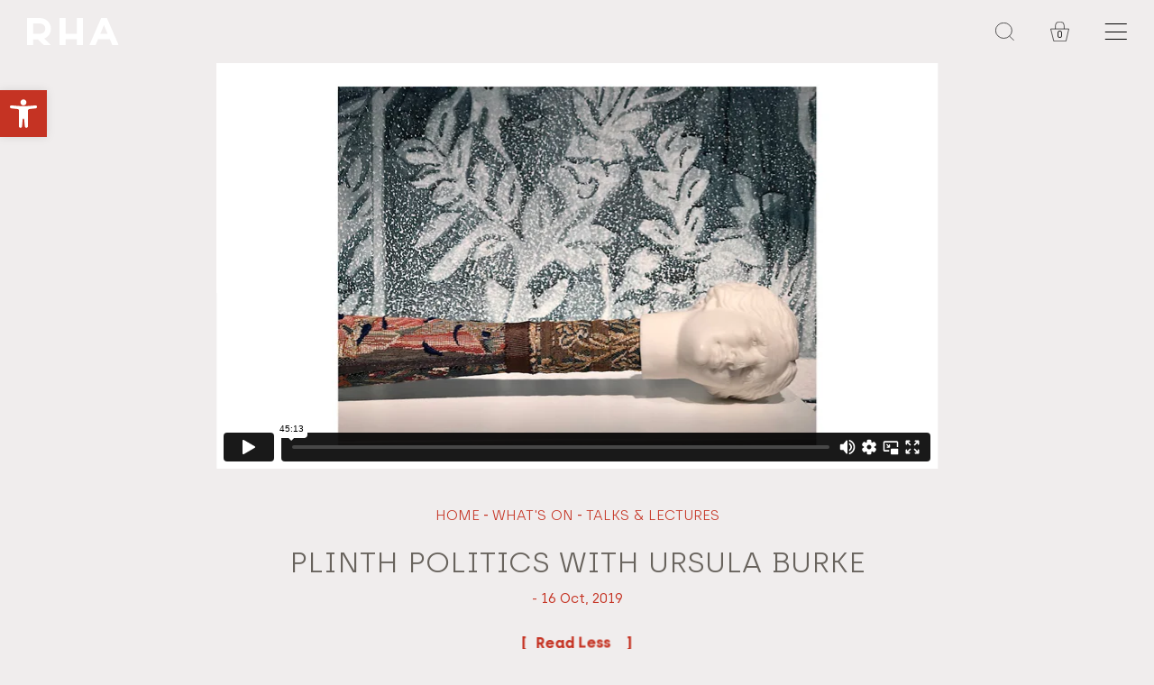

--- FILE ---
content_type: text/html; charset=UTF-8
request_url: https://rhagallery.ie/events/talks-lectures/plinth-politics-with-ursula-burke/
body_size: 33475
content:
<!DOCTYPE html>

<html class="landing" lang="en-EN">

<head><meta charset="UTF-8"><script>if(navigator.userAgent.match(/MSIE|Internet Explorer/i)||navigator.userAgent.match(/Trident\/7\..*?rv:11/i)){var href=document.location.href;if(!href.match(/[?&]nowprocket/)){if(href.indexOf("?")==-1){if(href.indexOf("#")==-1){document.location.href=href+"?nowprocket=1"}else{document.location.href=href.replace("#","?nowprocket=1#")}}else{if(href.indexOf("#")==-1){document.location.href=href+"&nowprocket=1"}else{document.location.href=href.replace("#","&nowprocket=1#")}}}}</script><script>(()=>{class RocketLazyLoadScripts{constructor(){this.v="2.0.4",this.userEvents=["keydown","keyup","mousedown","mouseup","mousemove","mouseover","mouseout","touchmove","touchstart","touchend","touchcancel","wheel","click","dblclick","input"],this.attributeEvents=["onblur","onclick","oncontextmenu","ondblclick","onfocus","onmousedown","onmouseenter","onmouseleave","onmousemove","onmouseout","onmouseover","onmouseup","onmousewheel","onscroll","onsubmit"]}async t(){this.i(),this.o(),/iP(ad|hone)/.test(navigator.userAgent)&&this.h(),this.u(),this.l(this),this.m(),this.k(this),this.p(this),this._(),await Promise.all([this.R(),this.L()]),this.lastBreath=Date.now(),this.S(this),this.P(),this.D(),this.O(),this.M(),await this.C(this.delayedScripts.normal),await this.C(this.delayedScripts.defer),await this.C(this.delayedScripts.async),await this.T(),await this.F(),await this.j(),await this.A(),window.dispatchEvent(new Event("rocket-allScriptsLoaded")),this.everythingLoaded=!0,this.lastTouchEnd&&await new Promise(t=>setTimeout(t,500-Date.now()+this.lastTouchEnd)),this.I(),this.H(),this.U(),this.W()}i(){this.CSPIssue=sessionStorage.getItem("rocketCSPIssue"),document.addEventListener("securitypolicyviolation",t=>{this.CSPIssue||"script-src-elem"!==t.violatedDirective||"data"!==t.blockedURI||(this.CSPIssue=!0,sessionStorage.setItem("rocketCSPIssue",!0))},{isRocket:!0})}o(){window.addEventListener("pageshow",t=>{this.persisted=t.persisted,this.realWindowLoadedFired=!0},{isRocket:!0}),window.addEventListener("pagehide",()=>{this.onFirstUserAction=null},{isRocket:!0})}h(){let t;function e(e){t=e}window.addEventListener("touchstart",e,{isRocket:!0}),window.addEventListener("touchend",function i(o){o.changedTouches[0]&&t.changedTouches[0]&&Math.abs(o.changedTouches[0].pageX-t.changedTouches[0].pageX)<10&&Math.abs(o.changedTouches[0].pageY-t.changedTouches[0].pageY)<10&&o.timeStamp-t.timeStamp<200&&(window.removeEventListener("touchstart",e,{isRocket:!0}),window.removeEventListener("touchend",i,{isRocket:!0}),"INPUT"===o.target.tagName&&"text"===o.target.type||(o.target.dispatchEvent(new TouchEvent("touchend",{target:o.target,bubbles:!0})),o.target.dispatchEvent(new MouseEvent("mouseover",{target:o.target,bubbles:!0})),o.target.dispatchEvent(new PointerEvent("click",{target:o.target,bubbles:!0,cancelable:!0,detail:1,clientX:o.changedTouches[0].clientX,clientY:o.changedTouches[0].clientY})),event.preventDefault()))},{isRocket:!0})}q(t){this.userActionTriggered||("mousemove"!==t.type||this.firstMousemoveIgnored?"keyup"===t.type||"mouseover"===t.type||"mouseout"===t.type||(this.userActionTriggered=!0,this.onFirstUserAction&&this.onFirstUserAction()):this.firstMousemoveIgnored=!0),"click"===t.type&&t.preventDefault(),t.stopPropagation(),t.stopImmediatePropagation(),"touchstart"===this.lastEvent&&"touchend"===t.type&&(this.lastTouchEnd=Date.now()),"click"===t.type&&(this.lastTouchEnd=0),this.lastEvent=t.type,t.composedPath&&t.composedPath()[0].getRootNode()instanceof ShadowRoot&&(t.rocketTarget=t.composedPath()[0]),this.savedUserEvents.push(t)}u(){this.savedUserEvents=[],this.userEventHandler=this.q.bind(this),this.userEvents.forEach(t=>window.addEventListener(t,this.userEventHandler,{passive:!1,isRocket:!0})),document.addEventListener("visibilitychange",this.userEventHandler,{isRocket:!0})}U(){this.userEvents.forEach(t=>window.removeEventListener(t,this.userEventHandler,{passive:!1,isRocket:!0})),document.removeEventListener("visibilitychange",this.userEventHandler,{isRocket:!0}),this.savedUserEvents.forEach(t=>{(t.rocketTarget||t.target).dispatchEvent(new window[t.constructor.name](t.type,t))})}m(){const t="return false",e=Array.from(this.attributeEvents,t=>"data-rocket-"+t),i="["+this.attributeEvents.join("],[")+"]",o="[data-rocket-"+this.attributeEvents.join("],[data-rocket-")+"]",s=(e,i,o)=>{o&&o!==t&&(e.setAttribute("data-rocket-"+i,o),e["rocket"+i]=new Function("event",o),e.setAttribute(i,t))};new MutationObserver(t=>{for(const n of t)"attributes"===n.type&&(n.attributeName.startsWith("data-rocket-")||this.everythingLoaded?n.attributeName.startsWith("data-rocket-")&&this.everythingLoaded&&this.N(n.target,n.attributeName.substring(12)):s(n.target,n.attributeName,n.target.getAttribute(n.attributeName))),"childList"===n.type&&n.addedNodes.forEach(t=>{if(t.nodeType===Node.ELEMENT_NODE)if(this.everythingLoaded)for(const i of[t,...t.querySelectorAll(o)])for(const t of i.getAttributeNames())e.includes(t)&&this.N(i,t.substring(12));else for(const e of[t,...t.querySelectorAll(i)])for(const t of e.getAttributeNames())this.attributeEvents.includes(t)&&s(e,t,e.getAttribute(t))})}).observe(document,{subtree:!0,childList:!0,attributeFilter:[...this.attributeEvents,...e]})}I(){this.attributeEvents.forEach(t=>{document.querySelectorAll("[data-rocket-"+t+"]").forEach(e=>{this.N(e,t)})})}N(t,e){const i=t.getAttribute("data-rocket-"+e);i&&(t.setAttribute(e,i),t.removeAttribute("data-rocket-"+e))}k(t){Object.defineProperty(HTMLElement.prototype,"onclick",{get(){return this.rocketonclick||null},set(e){this.rocketonclick=e,this.setAttribute(t.everythingLoaded?"onclick":"data-rocket-onclick","this.rocketonclick(event)")}})}S(t){function e(e,i){let o=e[i];e[i]=null,Object.defineProperty(e,i,{get:()=>o,set(s){t.everythingLoaded?o=s:e["rocket"+i]=o=s}})}e(document,"onreadystatechange"),e(window,"onload"),e(window,"onpageshow");try{Object.defineProperty(document,"readyState",{get:()=>t.rocketReadyState,set(e){t.rocketReadyState=e},configurable:!0}),document.readyState="loading"}catch(t){console.log("WPRocket DJE readyState conflict, bypassing")}}l(t){this.originalAddEventListener=EventTarget.prototype.addEventListener,this.originalRemoveEventListener=EventTarget.prototype.removeEventListener,this.savedEventListeners=[],EventTarget.prototype.addEventListener=function(e,i,o){o&&o.isRocket||!t.B(e,this)&&!t.userEvents.includes(e)||t.B(e,this)&&!t.userActionTriggered||e.startsWith("rocket-")||t.everythingLoaded?t.originalAddEventListener.call(this,e,i,o):(t.savedEventListeners.push({target:this,remove:!1,type:e,func:i,options:o}),"mouseenter"!==e&&"mouseleave"!==e||t.originalAddEventListener.call(this,e,t.savedUserEvents.push,o))},EventTarget.prototype.removeEventListener=function(e,i,o){o&&o.isRocket||!t.B(e,this)&&!t.userEvents.includes(e)||t.B(e,this)&&!t.userActionTriggered||e.startsWith("rocket-")||t.everythingLoaded?t.originalRemoveEventListener.call(this,e,i,o):t.savedEventListeners.push({target:this,remove:!0,type:e,func:i,options:o})}}J(t,e){this.savedEventListeners=this.savedEventListeners.filter(i=>{let o=i.type,s=i.target||window;return e!==o||t!==s||(this.B(o,s)&&(i.type="rocket-"+o),this.$(i),!1)})}H(){EventTarget.prototype.addEventListener=this.originalAddEventListener,EventTarget.prototype.removeEventListener=this.originalRemoveEventListener,this.savedEventListeners.forEach(t=>this.$(t))}$(t){t.remove?this.originalRemoveEventListener.call(t.target,t.type,t.func,t.options):this.originalAddEventListener.call(t.target,t.type,t.func,t.options)}p(t){let e;function i(e){return t.everythingLoaded?e:e.split(" ").map(t=>"load"===t||t.startsWith("load.")?"rocket-jquery-load":t).join(" ")}function o(o){function s(e){const s=o.fn[e];o.fn[e]=o.fn.init.prototype[e]=function(){return this[0]===window&&t.userActionTriggered&&("string"==typeof arguments[0]||arguments[0]instanceof String?arguments[0]=i(arguments[0]):"object"==typeof arguments[0]&&Object.keys(arguments[0]).forEach(t=>{const e=arguments[0][t];delete arguments[0][t],arguments[0][i(t)]=e})),s.apply(this,arguments),this}}if(o&&o.fn&&!t.allJQueries.includes(o)){const e={DOMContentLoaded:[],"rocket-DOMContentLoaded":[]};for(const t in e)document.addEventListener(t,()=>{e[t].forEach(t=>t())},{isRocket:!0});o.fn.ready=o.fn.init.prototype.ready=function(i){function s(){parseInt(o.fn.jquery)>2?setTimeout(()=>i.bind(document)(o)):i.bind(document)(o)}return"function"==typeof i&&(t.realDomReadyFired?!t.userActionTriggered||t.fauxDomReadyFired?s():e["rocket-DOMContentLoaded"].push(s):e.DOMContentLoaded.push(s)),o([])},s("on"),s("one"),s("off"),t.allJQueries.push(o)}e=o}t.allJQueries=[],o(window.jQuery),Object.defineProperty(window,"jQuery",{get:()=>e,set(t){o(t)}})}P(){const t=new Map;document.write=document.writeln=function(e){const i=document.currentScript,o=document.createRange(),s=i.parentElement;let n=t.get(i);void 0===n&&(n=i.nextSibling,t.set(i,n));const c=document.createDocumentFragment();o.setStart(c,0),c.appendChild(o.createContextualFragment(e)),s.insertBefore(c,n)}}async R(){return new Promise(t=>{this.userActionTriggered?t():this.onFirstUserAction=t})}async L(){return new Promise(t=>{document.addEventListener("DOMContentLoaded",()=>{this.realDomReadyFired=!0,t()},{isRocket:!0})})}async j(){return this.realWindowLoadedFired?Promise.resolve():new Promise(t=>{window.addEventListener("load",t,{isRocket:!0})})}M(){this.pendingScripts=[];this.scriptsMutationObserver=new MutationObserver(t=>{for(const e of t)e.addedNodes.forEach(t=>{"SCRIPT"!==t.tagName||t.noModule||t.isWPRocket||this.pendingScripts.push({script:t,promise:new Promise(e=>{const i=()=>{const i=this.pendingScripts.findIndex(e=>e.script===t);i>=0&&this.pendingScripts.splice(i,1),e()};t.addEventListener("load",i,{isRocket:!0}),t.addEventListener("error",i,{isRocket:!0}),setTimeout(i,1e3)})})})}),this.scriptsMutationObserver.observe(document,{childList:!0,subtree:!0})}async F(){await this.X(),this.pendingScripts.length?(await this.pendingScripts[0].promise,await this.F()):this.scriptsMutationObserver.disconnect()}D(){this.delayedScripts={normal:[],async:[],defer:[]},document.querySelectorAll("script[type$=rocketlazyloadscript]").forEach(t=>{t.hasAttribute("data-rocket-src")?t.hasAttribute("async")&&!1!==t.async?this.delayedScripts.async.push(t):t.hasAttribute("defer")&&!1!==t.defer||"module"===t.getAttribute("data-rocket-type")?this.delayedScripts.defer.push(t):this.delayedScripts.normal.push(t):this.delayedScripts.normal.push(t)})}async _(){await this.L();let t=[];document.querySelectorAll("script[type$=rocketlazyloadscript][data-rocket-src]").forEach(e=>{let i=e.getAttribute("data-rocket-src");if(i&&!i.startsWith("data:")){i.startsWith("//")&&(i=location.protocol+i);try{const o=new URL(i).origin;o!==location.origin&&t.push({src:o,crossOrigin:e.crossOrigin||"module"===e.getAttribute("data-rocket-type")})}catch(t){}}}),t=[...new Map(t.map(t=>[JSON.stringify(t),t])).values()],this.Y(t,"preconnect")}async G(t){if(await this.K(),!0!==t.noModule||!("noModule"in HTMLScriptElement.prototype))return new Promise(e=>{let i;function o(){(i||t).setAttribute("data-rocket-status","executed"),e()}try{if(navigator.userAgent.includes("Firefox/")||""===navigator.vendor||this.CSPIssue)i=document.createElement("script"),[...t.attributes].forEach(t=>{let e=t.nodeName;"type"!==e&&("data-rocket-type"===e&&(e="type"),"data-rocket-src"===e&&(e="src"),i.setAttribute(e,t.nodeValue))}),t.text&&(i.text=t.text),t.nonce&&(i.nonce=t.nonce),i.hasAttribute("src")?(i.addEventListener("load",o,{isRocket:!0}),i.addEventListener("error",()=>{i.setAttribute("data-rocket-status","failed-network"),e()},{isRocket:!0}),setTimeout(()=>{i.isConnected||e()},1)):(i.text=t.text,o()),i.isWPRocket=!0,t.parentNode.replaceChild(i,t);else{const i=t.getAttribute("data-rocket-type"),s=t.getAttribute("data-rocket-src");i?(t.type=i,t.removeAttribute("data-rocket-type")):t.removeAttribute("type"),t.addEventListener("load",o,{isRocket:!0}),t.addEventListener("error",i=>{this.CSPIssue&&i.target.src.startsWith("data:")?(console.log("WPRocket: CSP fallback activated"),t.removeAttribute("src"),this.G(t).then(e)):(t.setAttribute("data-rocket-status","failed-network"),e())},{isRocket:!0}),s?(t.fetchPriority="high",t.removeAttribute("data-rocket-src"),t.src=s):t.src="data:text/javascript;base64,"+window.btoa(unescape(encodeURIComponent(t.text)))}}catch(i){t.setAttribute("data-rocket-status","failed-transform"),e()}});t.setAttribute("data-rocket-status","skipped")}async C(t){const e=t.shift();return e?(e.isConnected&&await this.G(e),this.C(t)):Promise.resolve()}O(){this.Y([...this.delayedScripts.normal,...this.delayedScripts.defer,...this.delayedScripts.async],"preload")}Y(t,e){this.trash=this.trash||[];let i=!0;var o=document.createDocumentFragment();t.forEach(t=>{const s=t.getAttribute&&t.getAttribute("data-rocket-src")||t.src;if(s&&!s.startsWith("data:")){const n=document.createElement("link");n.href=s,n.rel=e,"preconnect"!==e&&(n.as="script",n.fetchPriority=i?"high":"low"),t.getAttribute&&"module"===t.getAttribute("data-rocket-type")&&(n.crossOrigin=!0),t.crossOrigin&&(n.crossOrigin=t.crossOrigin),t.integrity&&(n.integrity=t.integrity),t.nonce&&(n.nonce=t.nonce),o.appendChild(n),this.trash.push(n),i=!1}}),document.head.appendChild(o)}W(){this.trash.forEach(t=>t.remove())}async T(){try{document.readyState="interactive"}catch(t){}this.fauxDomReadyFired=!0;try{await this.K(),this.J(document,"readystatechange"),document.dispatchEvent(new Event("rocket-readystatechange")),await this.K(),document.rocketonreadystatechange&&document.rocketonreadystatechange(),await this.K(),this.J(document,"DOMContentLoaded"),document.dispatchEvent(new Event("rocket-DOMContentLoaded")),await this.K(),this.J(window,"DOMContentLoaded"),window.dispatchEvent(new Event("rocket-DOMContentLoaded"))}catch(t){console.error(t)}}async A(){try{document.readyState="complete"}catch(t){}try{await this.K(),this.J(document,"readystatechange"),document.dispatchEvent(new Event("rocket-readystatechange")),await this.K(),document.rocketonreadystatechange&&document.rocketonreadystatechange(),await this.K(),this.J(window,"load"),window.dispatchEvent(new Event("rocket-load")),await this.K(),window.rocketonload&&window.rocketonload(),await this.K(),this.allJQueries.forEach(t=>t(window).trigger("rocket-jquery-load")),await this.K(),this.J(window,"pageshow");const t=new Event("rocket-pageshow");t.persisted=this.persisted,window.dispatchEvent(t),await this.K(),window.rocketonpageshow&&window.rocketonpageshow({persisted:this.persisted})}catch(t){console.error(t)}}async K(){Date.now()-this.lastBreath>45&&(await this.X(),this.lastBreath=Date.now())}async X(){return document.hidden?new Promise(t=>setTimeout(t)):new Promise(t=>requestAnimationFrame(t))}B(t,e){return e===document&&"readystatechange"===t||(e===document&&"DOMContentLoaded"===t||(e===window&&"DOMContentLoaded"===t||(e===window&&"load"===t||e===window&&"pageshow"===t)))}static run(){(new RocketLazyLoadScripts).t()}}RocketLazyLoadScripts.run()})();</script>

  

  

  <meta http-equiv="X-UA-Compatible" content="IE=edge">

  <meta name="viewport" content="width=device-width, initial-scale=1.0"/>

  <meta name="robots" content="index, follow">

  <meta name="referrer" content="always">

  <meta http-equiv="x-dns-prefetch-control" content="on">

  <link rel="dns-prefetch" href="//fonts.googleapis.com">

  <link rel="preconnect" href="https://fonts.gstatic.com/" crossorigin>

  <link rel="profile" href="http://gmpg.org/xfn/11">

  <meta name='robots' content='index, follow, max-image-preview:large, max-snippet:-1, max-video-preview:-1' />

	<!-- This site is optimized with the Yoast SEO plugin v26.7 - https://yoast.com/wordpress/plugins/seo/ -->
	<title>Plinth Politics with Ursula Burke - RHA Gallery</title>
<style id="rocket-critical-css">:root{--woocommerce:#a46497;--wc-green:#7ad03a;--wc-red:#a00;--wc-orange:#ffba00;--wc-blue:#2ea2cc;--wc-primary:#a46497;--wc-primary-text:white;--wc-secondary:#ebe9eb;--wc-secondary-text:#515151;--wc-highlight:#77a464;--wc-highligh-text:white;--wc-content-bg:#fff;--wc-subtext:#767676}:root{--woocommerce:#a46497;--wc-green:#7ad03a;--wc-red:#a00;--wc-orange:#ffba00;--wc-blue:#2ea2cc;--wc-primary:#a46497;--wc-primary-text:white;--wc-secondary:#ebe9eb;--wc-secondary-text:#515151;--wc-highlight:#77a464;--wc-highligh-text:white;--wc-content-bg:#fff;--wc-subtext:#767676}:root{--tec-grid-gutter:48px;--tec-grid-gutter-negative:calc(var(--tec-grid-gutter)*-1);--tec-grid-gutter-half:calc(var(--tec-grid-gutter)/2);--tec-grid-gutter-half-negative:calc(var(--tec-grid-gutter-half)*-1);--tec-grid-gutter-small:42px;--tec-grid-gutter-small-negative:calc(var(--tec-grid-gutter-small)*-1);--tec-grid-gutter-small-half:calc(var(--tec-grid-gutter-small)/2);--tec-grid-gutter-small-half-negative:calc(var(--tec-grid-gutter-small-half)*-1);--tec-grid-gutter-page:42px;--tec-grid-gutter-page-small:19.5px;--tec-grid-width-default:1176px;--tec-grid-width-min:320px;--tec-grid-width:calc(var(--tec-grid-width-default) + var(--tec-grid-gutter-page)*2);--tec-grid-width-1-of-2:50%;--tec-grid-width-1-of-3:33.333%;--tec-grid-width-1-of-4:25%;--tec-grid-width-1-of-5:20%;--tec-grid-width-1-of-7:14.285%;--tec-grid-width-1-of-8:12.5%;--tec-grid-width-1-of-9:11.111%;--grid-gutter:var(--tec-grid-gutter);--grid-gutter-negative:var(--tec-grid-gutter-negative);--grid-gutter-half:var(--tec-grid-gutter-half);--grid-gutter-half-negative:var(--tec-grid-gutter-half-negative);--grid-gutter-small:var(--tec-grid-gutter-small);--grid-gutter-small-negative:var(--tec-grid-gutter-small-negative);--grid-gutter-small-half:var(--tec-grid-gutter-small-half);--grid-gutter-small-half-negative:var(--tec-grid-gutter-small-half-negative);--grid-gutter-page:var(--tec-grid-gutter-page);--grid-gutter-page-small:var(--tec-grid-gutter-page-small);--grid-width-default:var(--tec-grid-width-default);--grid-width-min:var(--tec-grid-width-min);--grid-width:var(--tec-grid-width);--grid-width-1-of-2:var(--tec-grid-width-1-of-2);--grid-width-1-of-3:var(--tec-grid-width-1-of-3);--grid-width-1-of-4:var(--tec-grid-width-1-of-4);--grid-width-1-of-5:var(--tec-grid-width-1-of-5);--grid-width-1-of-7:var(--tec-grid-width-1-of-7);--grid-width-1-of-8:var(--tec-grid-width-1-of-8);--grid-width-1-of-9:var(--tec-grid-width-1-of-9);--tec-spacer-0:4px;--tec-spacer-1:8px;--tec-spacer-2:12px;--tec-spacer-3:16px;--tec-spacer-4:20px;--tec-spacer-5:24px;--tec-spacer-6:28px;--tec-spacer-7:32px;--tec-spacer-8:40px;--tec-spacer-9:48px;--tec-spacer-10:56px;--tec-spacer-11:64px;--tec-spacer-12:80px;--tec-spacer-13:96px;--tec-spacer-14:160px;--spacer-0:var(--tec-spacer-0);--spacer-1:var(--tec-spacer-1);--spacer-2:var(--tec-spacer-2);--spacer-3:var(--tec-spacer-3);--spacer-4:var(--tec-spacer-4);--spacer-5:var(--tec-spacer-5);--spacer-6:var(--tec-spacer-6);--spacer-7:var(--tec-spacer-7);--spacer-8:var(--tec-spacer-8);--spacer-9:var(--tec-spacer-9);--spacer-10:var(--tec-spacer-10);--spacer-11:var(--tec-spacer-11);--spacer-12:var(--tec-spacer-12);--spacer-13:var(--tec-spacer-13);--spacer-14:var(--tec-spacer-14);--tec-z-index-spinner-container:100;--tec-z-index-views-selector:30;--tec-z-index-dropdown:30;--tec-z-index-events-bar-button:20;--tec-z-index-search:10;--tec-z-index-filters:9;--tec-z-index-scroller:7;--tec-z-index-week-event-hover:5;--tec-z-index-map-event-hover:5;--tec-z-index-map-event-hover-actions:6;--tec-z-index-multiday-event:5;--tec-z-index-multiday-event-bar:2;--z-index-spinner-container:var(--tec-z-index-spinner-container);--z-index-views-selector:var(--tec-z-index-views-selector);--z-index-dropdown:var(--tec-z-index-dropdown);--z-index-events-bar-button:var(--tec-z-index-events-bar-button);--z-index-search:var(--tec-z-index-search);--z-index-filters:var(--tec-z-index-filters);--z-index-scroller:var(--tec-z-index-scroller);--z-index-week-event-hover:var(--tec-z-index-week-event-hover);--z-index-map-event-hover:var(--tec-z-index-map-event-hover);--z-index-map-event-hover-actions:var(--tec-z-index-map-event-hover-actions);--z-index-multiday-event:var(--tec-z-index-multiday-event);--z-index-multiday-event-bar:var(--tec-z-index-multiday-event-bar);--tec-color-text-primary:#141827;--tec-color-text-primary-light:rgba(20,24,39,.62);--tec-color-text-secondary:#5d5d5d;--tec-color-text-disabled:#d5d5d5;--tec-color-text-events-title:var(--tec-color-text-primary);--tec-color-text-event-title:var(--tec-color-text-events-title);--tec-color-text-event-date:var(--tec-color-text-primary);--tec-color-text-secondary-event-date:var(--tec-color-text-secondary);--tec-color-icon-primary:#5d5d5d;--tec-color-icon-primary-alt:#757575;--tec-color-icon-secondary:#bababa;--tec-color-icon-active:#141827;--tec-color-icon-disabled:#d5d5d5;--tec-color-icon-focus:#334aff;--tec-color-icon-error:#da394d;--tec-color-event-icon:#141827;--tec-color-event-icon-hover:#334aff;--tec-color-accent-primary:#334aff;--tec-color-accent-primary-hover:rgba(51,74,255,.8);--tec-color-accent-primary-active:rgba(51,74,255,.9);--tec-color-accent-primary-background:rgba(51,74,255,.07);--tec-color-accent-secondary:#141827;--tec-color-accent-secondary-hover:rgba(20,24,39,.8);--tec-color-accent-secondary-active:rgba(20,24,39,.9);--tec-color-accent-secondary-background:rgba(20,24,39,.07);--tec-color-button-primary:var(--tec-color-accent-primary);--tec-color-button-primary-hover:var(--tec-color-accent-primary-hover);--tec-color-button-primary-active:var(--tec-color-accent-primary-active);--tec-color-button-primary-background:var(--tec-color-accent-primary-background);--tec-color-button-secondary:var(--tec-color-accent-secondary);--tec-color-button-secondary-hover:var(--tec-color-accent-secondary-hover);--tec-color-button-secondary-active:var(--tec-color-accent-secondary-active);--tec-color-button-secondary-background:var(--tec-color-accent-secondary-background);--tec-color-link-primary:var(--tec-color-text-primary);--tec-color-link-accent:var(--tec-color-accent-primary);--tec-color-link-accent-hover:rgba(51,74,255,.8);--tec-color-border-default:#d5d5d5;--tec-color-border-secondary:#e4e4e4;--tec-color-border-tertiary:#7d7d7d;--tec-color-border-hover:#5d5d5d;--tec-color-border-active:#141827;--tec-color-background:#fff;--tec-color-background-events:transparent;--tec-color-background-transparent:hsla(0,0%,100%,.6);--tec-color-background-secondary:#f7f6f6;--tec-color-background-messages:rgba(20,24,39,.07);--tec-color-background-secondary-hover:#f0eeee;--tec-color-background-error:rgba(218,57,77,.08);--tec-color-box-shadow:rgba(0,0,0,.14);--tec-color-box-shadow-secondary:rgba(0,0,0,.1);--tec-color-scroll-track:rgba(0,0,0,.25);--tec-color-scroll-bar:rgba(0,0,0,.5);--tec-color-background-primary-multiday:rgba(51,74,255,.24);--tec-color-background-primary-multiday-hover:rgba(51,74,255,.34);--tec-color-background-secondary-multiday:rgba(20,24,39,.24);--tec-color-background-secondary-multiday-hover:rgba(20,24,39,.34);--tec-color-accent-primary-week-event:rgba(51,74,255,.1);--tec-color-accent-primary-week-event-hover:rgba(51,74,255,.2);--tec-color-accent-primary-week-event-featured:rgba(51,74,255,.04);--tec-color-accent-primary-week-event-featured-hover:rgba(51,74,255,.14);--tec-color-background-secondary-datepicker:var(--tec-color-background-secondary);--tec-color-accent-primary-background-datepicker:var(--tec-color-accent-primary-background);--color-text-primary:var(--tec-color-text-primary);--color-text-primary-light:var(--tec-color-text-primary-light);--color-text-secondary:var(--tec-color-text-secondary);--color-text-disabled:var(--tec-color-text-disabled);--color-icon-primary:var(--tec-color-icon-primary);--color-icon-primary-alt:var(--tec-color-icon-primary);--color-icon-secondary:var(--tec-color-icon-secondary);--color-icon-active:var(--tec-color-icon-active);--color-icon-disabled:var(--tec-color-icon-disabled);--color-icon-focus:var(--tec-color-icon-focus);--color-icon-error:var(--tec-color-icon-error);--color-accent-primary:var(--tec-color-accent-primary);--color-accent-primary-hover:var(--tec-color-accent-primary-hover);--color-accent-primary-active:var(--tec-color-accent-primary-active);--color-accent-primary-background:var(--tec-color-accent-primary-background);--color-accent-primary-multiday:var(--tec-color-accent-primary-multiday);--color-accent-primary-multiday-hover:var(--tec-color-accent-primary-multiday-hover);--color-accent-primary-week-event:var(--tec-color-accent-primary-week-event);--color-accent-primary-week-event-hover:var(--tec-color-accent-primary-week-event-hover);--color-accent-primary-week-event-featured:var(--tec-color-accent-primary-week-event-featured);--color-accent-primary-week-event-featured-hover:var(--tec-color-accent-primary-week-event-featured-hover);--color-accent-secondary:var(--tec-color-accent-secondary);--color-accent-secondary-hover:var(--tec-color-accent-secondary-hover);--color-accent-secondary-active:var(--tec-color-accent-secondary-active);--color-accent-secondary-background:var(--tec-color-accent-secondary-background);--color-border-default:var(--tec-color-border-default);--color-border-secondary:var(--tec-color-border-secondary);--color-border-tertiary:var(--tec-color-border-tertiary);--color-border-hover:var(--tec-color-border-hover);--color-border-active:var(--tec-color-border-active);--color-background:var(--tec-color-background);--color-background-transparent:var(--tec-color-background-transparent);--color-background-secondary:var(--tec-color-background-secondary);--color-background-messages:var(--tec-color-background-messages);--color-background-secondary-hover:var(--tec-color-background-secondary-hover);--color-background-error:var(--tec-color-icon-error);--color-box-shadow:var(--tec-color-box-shadow);--color-box-shadow-secondary:var(--tec-color-box-shadow-secondary);--color-scroll-track:var(--tec-color-scroll-track);--color-scroll-bar:var(--tec-color-scroll-bar)}:root{--tec-border-radius-default:4px;--tec-border-width-week-event:2px;--border-radius-default:var(--tec-border-radius-default);--border-width-week-event:var(--tec-border-width-week-event);--tec-box-shadow-default:0 2px 5px 0 var(--tec-color-box-shadow);--tec-box-shadow-tooltip:0 2px 12px 0 var(--tec-color-box-shadow);--tec-box-shadow-card:0 1px 6px 2px var(--tec-color-box-shadow);--tec-box-shadow-multiday:16px 6px 6px -2px var(--tec-color-box-shadow-secondary);--box-shadow-default:var(--tec-box-shadow-default);--box-shadow-tooltip:var(--tec-box-shadow-tooltip);--box-shadow-card:var(--tec-box-shadow-card);--box-shadow-multiday:var(--tec-box-shadow-multiday);--tec-form-color-background:var(--tec-color-background);--tec-form-color-border-default:var(--tec-color-text-primary);--tec-form-color-border-active:var(--tec-color-accent-secondary);--tec-form-color-border-secondary:var(--tec-color-border-tertiary);--tec-form-color-accent-primary:var(--tec-color-accent-primary);--tec-form-box-shadow-default:var(--tec-box-shadow-default);--form-color-background:var(--tec-form-color-background);--form-color-border-default:var(--tec-form-color-border-default);--form-color-border-active:var(--tec-form-color-border-active);--form-color-border-secondary:var(--tec-form-color-border-secondary);--form-color-accent-primary:var(--tec-form-color-accent-primary);--form-box-shadow-default:var(--tec-form-box-shadow-default);--tec-opacity-background:0.07;--tec-opacity-select-highlighted:0.3;--tec-opacity-icon-hover:0.8;--tec-opacity-icon-active:0.9;--tec-opacity-default:1;--opacity-background:var(--tec-opacity-background);--opacity-select-highlighted:var(--tec-opacity-select-highlighted);--opacity-icon-hover:var(--tec-opacity-icon-hover);--opacity-icon-active:var(--tec-opacity-icon-active);--opacity-default:var(--tec-opacity-default);--tec-font-family-sans-serif:"Helvetica Neue",Helvetica,-apple-system,BlinkMacSystemFont,Roboto,Arial,sans-serif;--tec-font-weight-regular:400;--tec-font-weight-bold:700;--tec-font-size-0:11px;--tec-font-size-1:12px;--tec-font-size-2:14px;--tec-font-size-3:16px;--tec-font-size-4:18px;--tec-font-size-5:20px;--tec-font-size-6:22px;--tec-font-size-7:24px;--tec-font-size-8:28px;--tec-font-size-9:32px;--tec-font-size-10:42px;--tec-line-height-0:1.38;--tec-line-height-1:1.42;--tec-line-height-2:1.5;--tec-line-height-3:1.62;--font-family-sans-serif:var(--tec-font-family-sans-serif);--font-family-base:var(--tec-font-family-sans-serif);--font-weight-regular:var(--tec-font-weight-regular);--font-weight-bold:var(--tec-font-weight-bold);--font-size-0:var(--tec-font-size-0);--font-size-1:var(--tec-font-size-1);--font-size-2:var(--tec-font-size-2);--font-size-3:var(--tec-font-size-3);--font-size-4:var(--tec-font-size-4);--font-size-5:var(--tec-font-size-5);--font-size-6:var(--tec-font-size-6);--font-size-7:var(--tec-font-size-7);--font-size-8:var(--tec-font-size-8);--font-size-9:var(--tec-font-size-9);--font-size-10:var(--tec-font-size-10);--line-height-0:var(--tec-line-height-0);--line-height-1:var(--tec-line-height-1);--line-height-2:var(--tec-line-height-2);--line-height-3:var(--tec-line-height-3)}body div.brlbs-cmpnt-container a,body div.brlbs-cmpnt-container span{border:0;font-family:inherit;font-size:100%;margin:0;padding:0;vertical-align:baseline}body div.brlbs-cmpnt-container *{box-sizing:border-box;color:inherit;font-family:inherit;height:auto;inset:auto;line-height:inherit;position:static;width:auto}body div.brlbs-cmpnt-container *{border:0 solid #e5e7eb;box-sizing:border-box}body div.brlbs-cmpnt-container a{color:inherit;text-decoration:inherit}body div.brlbs-cmpnt-container svg{display:block;vertical-align:middle}*,:after,:before{--brlbs-tw-border-spacing-x:0;--brlbs-tw-border-spacing-y:0;--brlbs-tw-translate-x:0;--brlbs-tw-translate-y:0;--brlbs-tw-rotate:0;--brlbs-tw-skew-x:0;--brlbs-tw-skew-y:0;--brlbs-tw-scale-x:1;--brlbs-tw-scale-y:1;--brlbs-tw-pan-x:;--brlbs-tw-pan-y:;--brlbs-tw-pinch-zoom:;--brlbs-tw-scroll-snap-strictness:proximity;--brlbs-tw-gradient-from-position:;--brlbs-tw-gradient-via-position:;--brlbs-tw-gradient-to-position:;--brlbs-tw-ordinal:;--brlbs-tw-slashed-zero:;--brlbs-tw-numeric-figure:;--brlbs-tw-numeric-spacing:;--brlbs-tw-numeric-fraction:;--brlbs-tw-ring-inset:;--brlbs-tw-ring-offset-width:0px;--brlbs-tw-ring-offset-color:#fff;--brlbs-tw-ring-color:rgba(59,130,246,.5);--brlbs-tw-ring-offset-shadow:0 0 #0000;--brlbs-tw-ring-shadow:0 0 #0000;--brlbs-tw-shadow:0 0 #0000;--brlbs-tw-shadow-colored:0 0 #0000;--brlbs-tw-blur:;--brlbs-tw-brightness:;--brlbs-tw-contrast:;--brlbs-tw-grayscale:;--brlbs-tw-hue-rotate:;--brlbs-tw-invert:;--brlbs-tw-saturate:;--brlbs-tw-sepia:;--brlbs-tw-drop-shadow:;--brlbs-tw-backdrop-blur:;--brlbs-tw-backdrop-brightness:;--brlbs-tw-backdrop-contrast:;--brlbs-tw-backdrop-grayscale:;--brlbs-tw-backdrop-hue-rotate:;--brlbs-tw-backdrop-invert:;--brlbs-tw-backdrop-opacity:;--brlbs-tw-backdrop-saturate:;--brlbs-tw-backdrop-sepia:;--brlbs-tw-contain-size:;--brlbs-tw-contain-layout:;--brlbs-tw-contain-paint:;--brlbs-tw-contain-style:}::backdrop{--brlbs-tw-border-spacing-x:0;--brlbs-tw-border-spacing-y:0;--brlbs-tw-translate-x:0;--brlbs-tw-translate-y:0;--brlbs-tw-rotate:0;--brlbs-tw-skew-x:0;--brlbs-tw-skew-y:0;--brlbs-tw-scale-x:1;--brlbs-tw-scale-y:1;--brlbs-tw-pan-x:;--brlbs-tw-pan-y:;--brlbs-tw-pinch-zoom:;--brlbs-tw-scroll-snap-strictness:proximity;--brlbs-tw-gradient-from-position:;--brlbs-tw-gradient-via-position:;--brlbs-tw-gradient-to-position:;--brlbs-tw-ordinal:;--brlbs-tw-slashed-zero:;--brlbs-tw-numeric-figure:;--brlbs-tw-numeric-spacing:;--brlbs-tw-numeric-fraction:;--brlbs-tw-ring-inset:;--brlbs-tw-ring-offset-width:0px;--brlbs-tw-ring-offset-color:#fff;--brlbs-tw-ring-color:rgba(59,130,246,.5);--brlbs-tw-ring-offset-shadow:0 0 #0000;--brlbs-tw-ring-shadow:0 0 #0000;--brlbs-tw-shadow:0 0 #0000;--brlbs-tw-shadow-colored:0 0 #0000;--brlbs-tw-blur:;--brlbs-tw-brightness:;--brlbs-tw-contrast:;--brlbs-tw-grayscale:;--brlbs-tw-hue-rotate:;--brlbs-tw-invert:;--brlbs-tw-saturate:;--brlbs-tw-sepia:;--brlbs-tw-drop-shadow:;--brlbs-tw-backdrop-blur:;--brlbs-tw-backdrop-brightness:;--brlbs-tw-backdrop-contrast:;--brlbs-tw-backdrop-grayscale:;--brlbs-tw-backdrop-hue-rotate:;--brlbs-tw-backdrop-invert:;--brlbs-tw-backdrop-opacity:;--brlbs-tw-backdrop-saturate:;--brlbs-tw-backdrop-sepia:;--brlbs-tw-contain-size:;--brlbs-tw-contain-layout:;--brlbs-tw-contain-paint:;--brlbs-tw-contain-style:}#BorlabsCookieBox .brlbs-cmpnt-h-4,.brlbs-cmpnt-container .brlbs-cmpnt-h-4{height:16px}#BorlabsCookieBox .brlbs-cmpnt-w-4,.brlbs-cmpnt-container .brlbs-cmpnt-w-4{width:16px}:root{--dialog-animation-delay:2s;--dialog-animation-duration:1s;--dialog-backdrop-background-color:#000;--dialog-background-color:#fff;--dialog-button-accept-all-color:#c53323;--dialog-button-accept-all-color-hover:#c53323;--dialog-button-accept-all-text-color:#fff;--dialog-button-accept-all-text-color-hover:#fff;--dialog-button-accept-only-essential-color:#c53323;--dialog-button-accept-only-essential-color-hover:#c53323;--dialog-button-accept-only-essential-text-color:#fff;--dialog-button-accept-only-essential-text-color-hover:#fff;--dialog-button-close-color:#c53323;--dialog-button-close-color-hover:#c53323;--dialog-button-close-text-color:#fff;--dialog-button-close-text-color-hover:#fff;--dialog-button-preferences-color:#c53323;--dialog-button-preferences-color-hover:#c53323;--dialog-button-preferences-text-color:#fff;--dialog-button-preferences-text-color-hover:#fff;--dialog-button-save-consent-color:#c53323;--dialog-button-save-consent-color-hover:#c53323;--dialog-button-save-consent-text-color:#fff;--dialog-button-save-consent-text-color-hover:#fff;--dialog-button-selection-color:#000;--dialog-button-selection-color-hover:#262626;--dialog-button-selection-text-color:#fff;--dialog-button-selection-text-color-hover:#fff;--dialog-checkbox-background-color-active:#c53323;--dialog-checkbox-background-color-disabled:#e6e6e6;--dialog-checkbox-background-color-inactive:#fff;--dialog-checkbox-border-color-active:#c53323;--dialog-checkbox-border-color-disabled:#e6e6e6;--dialog-checkbox-border-color-inactive:#000000;--dialog-checkbox-check-mark-color-active:#fff;--dialog-checkbox-check-mark-color-disabled:#999;--dialog-card-background-color:#f7f7f7;--dialog-card-control-element-color:#c53323;--dialog-card-control-element-color-hover:#c53323;--dialog-card-separator-color:#e5e5e5;--dialog-card-text-color:#000000;--dialog-control-element-color:#0a0103;--dialog-control-element-color-hover:#000000;--dialog-footer-background-color:#f5f5f5;--dialog-footer-text-color:#20232d;--dialog-link-primary-color:#000000;--dialog-link-primary-color-hover:#000000;--dialog-link-secondary-color:#68635d;--dialog-link-secondary-color-hover:#68635d;--dialog-list-item-background-color-even:#fff;--dialog-list-item-background-color-odd:#fff;--dialog-list-item-text-color-even:#555;--dialog-list-item-text-color-odd:#555;--dialog-list-item-control-element-color:#262626;--dialog-list-item-control-element-color-hover:#262626;--dialog-list-item-control-element-separator-color:#262626;--dialog-list-item-separator-color:#e5e5e5;--dialog-search-bar-input-background-color:#fff;--dialog-search-bar-input-border-color-default:#ccc;--dialog-search-bar-input-border-color-focus:#c53323;--dialog-search-bar-input-text-color:#555;--dialog-separator-color:#e5e5e5;--dialog-switch-button-background-color-active:#2563eb;--dialog-switch-button-background-color-inactive:#bdc1c8;--dialog-switch-button-color-active:#fff;--dialog-switch-button-color-inactive:#fff;--dialog-tab-bar-tab-background-color-active:#c53323;--dialog-tab-bar-tab-background-color-inactive:#fff;--dialog-tab-bar-tab-border-color-bottom-active:#c53323;--dialog-tab-bar-tab-border-color-bottom-inactive:#e6e6e6;--dialog-tab-bar-tab-border-color-left-active:#c53323;--dialog-tab-bar-tab-border-color-left-inactive:#e6e6e6;--dialog-tab-bar-tab-border-color-right-active:#c53323;--dialog-tab-bar-tab-border-color-right-inactive:#e6e6e6;--dialog-tab-bar-tab-border-color-top-active:#c53323;--dialog-tab-bar-tab-border-color-top-inactive:#e6e6e6;--dialog-tab-bar-tab-text-color-active:#fff;--dialog-tab-bar-tab-text-color-inactive:#555;--dialog-table-row-background-color-even:#fcfcfc;--dialog-table-row-background-color-odd:#fafafa;--dialog-table-row-text-color-even:#555;--dialog-table-row-text-color-odd:#555;--dialog-table-row-border-color:#e5e5e5;--dialog-text-color:#555;--dialog-font-family:'Archia-Regular', Helvetica, sans-serif;;--dialog-border-radius-bottom-left:4px;--dialog-border-radius-bottom-right:4px;--dialog-border-radius-top-left:4px;--dialog-border-radius-top-right:4px;--dialog-button-border-radius-bottom-left:4px;--dialog-button-border-radius-bottom-right:4px;--dialog-button-border-radius-top-left:4px;--dialog-button-border-radius-top-right:4px;--dialog-card-border-radius-bottom-left:4px;--dialog-card-border-radius-bottom-right:4px;--dialog-card-border-radius-top-left:4px;--dialog-card-border-radius-top-right:4px;--dialog-card-list-padding-medium-screen-bottom:24px;--dialog-card-list-padding-medium-screen-left:24px;--dialog-card-list-padding-medium-screen-right:24px;--dialog-card-list-padding-medium-screen-top:0px;--dialog-card-list-padding-small-screen-bottom:16px;--dialog-card-list-padding-small-screen-left:16px;--dialog-card-list-padding-small-screen-right:16px;--dialog-card-list-padding-small-screen-top:0px;--dialog-checkbox-border-radius-bottom-left:4px;--dialog-checkbox-border-radius-bottom-right:4px;--dialog-checkbox-border-radius-top-left:4px;--dialog-checkbox-border-radius-top-right:4px;--dialog-font-size:14px;--dialog-list-border-radius-bottom-left:4px;--dialog-list-border-radius-bottom-right:4px;--dialog-list-border-radius-top-left:4px;--dialog-list-border-radius-top-right:4px;--dialog-list-item-separator-width:1px;--dialog-list-padding-medium-screen-bottom:12px;--dialog-list-padding-medium-screen-left:12px;--dialog-list-padding-medium-screen-right:12px;--dialog-list-padding-medium-screen-top:12px;--dialog-list-padding-small-screen-bottom:8px;--dialog-list-padding-small-screen-left:8px;--dialog-list-padding-small-screen-right:8px;--dialog-list-padding-small-screen-top:8px;--dialog-search-bar-input-border-radius-bottom-left:4px;--dialog-search-bar-input-border-radius-bottom-right:4px;--dialog-search-bar-input-border-radius-top-left:4px;--dialog-search-bar-input-border-radius-top-right:4px;--dialog-search-bar-input-border-width-bottom:1px;--dialog-search-bar-input-border-width-left:1px;--dialog-search-bar-input-border-width-right:1px;--dialog-search-bar-input-border-width-top:1px;--dialog-tab-bar-tab-border-width-bottom-active:2px;--dialog-tab-bar-tab-border-width-left-active:0px;--dialog-tab-bar-tab-border-width-right-active:0px;--dialog-tab-bar-tab-border-width-top-active:0px;--dialog-tab-bar-tab-border-width-bottom-inactive:2px;--dialog-tab-bar-tab-border-width-left-inactive:0px;--dialog-tab-bar-tab-border-width-right-inactive:0px;--dialog-tab-bar-tab-border-width-top-inactive:0px;--dialog-tab-bar-tab-border-radius-bottom-left-active:0px;--dialog-tab-bar-tab-border-radius-bottom-right-active:0px;--dialog-tab-bar-tab-border-radius-top-left-active:4px;--dialog-tab-bar-tab-border-radius-top-right-active:4px;--dialog-tab-bar-tab-border-radius-bottom-left-inactive:0px;--dialog-tab-bar-tab-border-radius-bottom-right-inactive:0px;--dialog-tab-bar-tab-border-radius-top-left-inactive:4px;--dialog-tab-bar-tab-border-radius-top-right-inactive:4px;--dialog-table-border-radius-bottom-left:0px;--dialog-table-border-radius-bottom-right:0px;--dialog-table-border-radius-top-left:0px;--dialog-table-border-radius-top-right:0px;--dialog-table-cell-padding-bottom:8px;--dialog-table-cell-padding-left:8px;--dialog-table-cell-padding-right:8px;--dialog-table-cell-padding-top:8px;--dialog-backdrop-background-opacity:0.8}:root{--widget-position:bottom-left;--widget-color:#555}.brlbs-cmpnt-support-branding-link{display:none!important}:root{--content-blocker-background-color:#fafafa;--content-blocker-button-color:#0063e3;--content-blocker-button-color-hover:#1a66ff;--content-blocker-button-text-color:#fff;--content-blocker-button-text-color-hover:#fff;--content-blocker-font-family:inherit;--content-blocker-link-color:#2563eb;--content-blocker-link-color-hover:#1e40af;--content-blocker-separator-color:#e5e5e5;--content-blocker-text-color:#555;--content-blocker-border-radius-top-left:4px;--content-blocker-border-radius-top-right:4px;--content-blocker-border-radius-bottom-left:4px;--content-blocker-border-radius-bottom-right:4px;--content-blocker-button-border-radius-top-left:4px;--content-blocker-button-border-radius-top-right:4px;--content-blocker-button-border-radius-bottom-left:4px;--content-blocker-button-border-radius-bottom-right:4px;--content-blocker-font-size:14px;--content-blocker-separator-width:1px;--content-blocker-background-opacity:0.85;--content-blocker-background:rgba(250, 250, 250 ,0.85)}#pojo-a11y-toolbar{position:fixed;font-size:16px!important;line-height:1.4;z-index:9999}#pojo-a11y-toolbar.pojo-a11y-toolbar-left{left:-180px}#pojo-a11y-toolbar.pojo-a11y-toolbar-left .pojo-a11y-toolbar-toggle{left:180px}#pojo-a11y-toolbar .pojo-a11y-toolbar-toggle{position:absolute}#pojo-a11y-toolbar .pojo-a11y-toolbar-toggle a{display:inline-block;font-size:200%;line-height:0;padding:10px;-webkit-box-shadow:0 0 10px 0 rgba(0,0,0,0.1);box-shadow:0 0 10px 0 rgba(0,0,0,0.1)}#pojo-a11y-toolbar .pojo-a11y-toolbar-toggle svg{max-width:inherit}#pojo-a11y-toolbar .pojo-a11y-toolbar-overlay{border:1px solid;font-size:100%;width:180px}#pojo-a11y-toolbar .pojo-a11y-toolbar-overlay p.pojo-a11y-toolbar-title{display:block;line-height:2;font-weight:bold;padding:10px 15px 0;margin:0}#pojo-a11y-toolbar .pojo-a11y-toolbar-overlay ul.pojo-a11y-toolbar-items{list-style:none;margin:0;padding:10px 0}#pojo-a11y-toolbar .pojo-a11y-toolbar-overlay ul.pojo-a11y-toolbar-items li.pojo-a11y-toolbar-item a{display:block;padding:10px 15px;font-size:80%;line-height:1}#pojo-a11y-toolbar .pojo-a11y-toolbar-overlay ul.pojo-a11y-toolbar-items li.pojo-a11y-toolbar-item a svg{padding-right:6px;display:inline-block;width:1.5em;font-style:normal;font-weight:normal;font-size:inherit;line-height:1;text-align:center;text-rendering:auto;vertical-align:middle}#pojo-a11y-toolbar .pojo-a11y-toolbar-overlay ul.pojo-a11y-toolbar-items li.pojo-a11y-toolbar-item a .pojo-a11y-toolbar-text{vertical-align:middle}@media (max-width:767px){#pojo-a11y-toolbar .pojo-a11y-toolbar-overlay p.pojo-a11y-toolbar-title{padding:7px 12px 0}#pojo-a11y-toolbar .pojo-a11y-toolbar-overlay ul.pojo-a11y-toolbar-items{padding:7px 0}#pojo-a11y-toolbar .pojo-a11y-toolbar-overlay ul.pojo-a11y-toolbar-items li.pojo-a11y-toolbar-item a{display:block;padding:7px 12px}}.pojo-skip-link{position:absolute;top:-1000em}#pojo-a11y-toolbar *,#pojo-a11y-toolbar ::before,#pojo-a11y-toolbar ::after{box-sizing:border-box}.pojo-sr-only{position:absolute;width:1px;height:1px;padding:0;margin:-1px;overflow:hidden;clip:rect(0,0,0,0);border:0}:root{--swiper-theme-color:#007aff}.swiper{margin-left:auto;margin-right:auto;position:relative;overflow:hidden;list-style:none;padding:0;z-index:1}.swiper-wrapper{position:relative;width:100%;height:100%;z-index:1;display:flex;box-sizing:content-box}.swiper-wrapper{transform:translate3d(0px,0,0)}.swiper-pointer-events{touch-action:pan-y}.swiper-slide{flex-shrink:0;width:100%;height:100%;position:relative}.swiper-backface-hidden .swiper-slide{transform:translateZ(0);-webkit-backface-visibility:hidden;backface-visibility:hidden}:root{--swiper-navigation-size:44px}.swiper-pagination-fraction{bottom:10px;left:0;width:100%}.swiper .swiper-notification{position:absolute;left:0;top:0;opacity:0;z-index:-1000}@-webkit-keyframes moveMenuDown{0%{-webkit-transform:translate3d(0,-2rem,0);transform:translate3d(0,-2rem,0)}100%{-webkit-transform:translate3d(0,0,0);transform:translate3d(0,0,0)}}@keyframes moveMenuDown{0%{-webkit-transform:translate3d(0,-2rem,0);transform:translate3d(0,-2rem,0)}100%{-webkit-transform:translate3d(0,0,0);transform:translate3d(0,0,0)}}@-webkit-keyframes logoAnimate{0%{-webkit-transform:translate3d(0,0,0);transform:translate3d(0,0,0)}50%{-webkit-transform:translate3d(0,-2.166rem,0);transform:translate3d(0,-2.166rem,0)}100%{-webkit-transform:translate3d(0,-4.332rem,0);transform:translate3d(0,-4.332rem,0)}}@keyframes logoAnimate{0%{-webkit-transform:translate3d(0,0,0);transform:translate3d(0,0,0)}50%{-webkit-transform:translate3d(0,-2.166rem,0);transform:translate3d(0,-2.166rem,0)}100%{-webkit-transform:translate3d(0,-4.332rem,0);transform:translate3d(0,-4.332rem,0)}}@-webkit-keyframes tagAnimate{0%{-webkit-transform:translate3d(0,2.166rem,0);transform:translate3d(0,2.166rem,0)}50%{-webkit-transform:translate3d(0,0,0);transform:translate3d(0,0,0)}100%{-webkit-transform:translate3d(0,-2.166rem,0);transform:translate3d(0,-2.166rem,0)}}@keyframes tagAnimate{0%{-webkit-transform:translate3d(0,2.166rem,0);transform:translate3d(0,2.166rem,0)}50%{-webkit-transform:translate3d(0,0,0);transform:translate3d(0,0,0)}100%{-webkit-transform:translate3d(0,-2.166rem,0);transform:translate3d(0,-2.166rem,0)}}@-webkit-keyframes logoTwoAnimate{0%{-webkit-transform:translate3d(0,2.2rem,0);transform:translate3d(0,2.2rem,0)}100%{-webkit-transform:translate3d(0,0,0);transform:translate3d(0,0,0)}}@keyframes logoTwoAnimate{0%{-webkit-transform:translate3d(0,2.2rem,0);transform:translate3d(0,2.2rem,0)}100%{-webkit-transform:translate3d(0,0,0);transform:translate3d(0,0,0)}}@-webkit-keyframes moveDownFirst{0%{-webkit-transform:translate3d(0,-100%,0);transform:translate3d(0,-100%,0)}100%{-webkit-transform:translate3d(0,0,0);transform:translate3d(0,0,0)}}@keyframes moveDownFirst{0%{-webkit-transform:translate3d(0,-100%,0);transform:translate3d(0,-100%,0)}100%{-webkit-transform:translate3d(0,0,0);transform:translate3d(0,0,0)}}@-webkit-keyframes moveDownSecond{0%{-webkit-transform:translate3d(0,-200%,0);transform:translate3d(0,-200%,0)}50%{-webkit-transform:translate3d(0,-200%,0);transform:translate3d(0,-200%,0)}100%{-webkit-transform:translate3d(0,0,0);transform:translate3d(0,0,0)}}@keyframes moveDownSecond{0%{-webkit-transform:translate3d(0,-200%,0);transform:translate3d(0,-200%,0)}50%{-webkit-transform:translate3d(0,-200%,0);transform:translate3d(0,-200%,0)}100%{-webkit-transform:translate3d(0,0,0);transform:translate3d(0,0,0)}}@-webkit-keyframes moveDownThird{0%{-webkit-transform:translate3d(0,-300%,0);transform:translate3d(0,-300%,0)}33.333%{-webkit-transform:translate3d(0,-200%,0);transform:translate3d(0,-200%,0)}66.666%{-webkit-transform:translate3d(0,-100%,0);transform:translate3d(0,-100%,0)}100%{-webkit-transform:translate3d(0,0,0);transform:translate3d(0,0,0)}}@keyframes moveDownThird{0%{-webkit-transform:translate3d(0,-300%,0);transform:translate3d(0,-300%,0)}33.333%{-webkit-transform:translate3d(0,-200%,0);transform:translate3d(0,-200%,0)}66.666%{-webkit-transform:translate3d(0,-100%,0);transform:translate3d(0,-100%,0)}100%{-webkit-transform:translate3d(0,0,0);transform:translate3d(0,0,0)}}@-webkit-keyframes moveDownFourth{0%{-webkit-transform:translate3d(0,-400%,0);transform:translate3d(0,-400%,0)}25%{-webkit-transform:translate3d(0,-300%,0);transform:translate3d(0,-300%,0)}50%{-webkit-transform:translate3d(0,-200%,0);transform:translate3d(0,-200%,0)}75%{-webkit-transform:translate3d(0,-100%,0);transform:translate3d(0,-100%,0)}100%{-webkit-transform:translate3d(0,0,0);transform:translate3d(0,0,0)}}@keyframes moveDownFourth{0%{-webkit-transform:translate3d(0,-400%,0);transform:translate3d(0,-400%,0)}25%{-webkit-transform:translate3d(0,-300%,0);transform:translate3d(0,-300%,0)}50%{-webkit-transform:translate3d(0,-200%,0);transform:translate3d(0,-200%,0)}75%{-webkit-transform:translate3d(0,-100%,0);transform:translate3d(0,-100%,0)}100%{-webkit-transform:translate3d(0,0,0);transform:translate3d(0,0,0)}}@font-face{font-family:"Archia-Light";src:url(https://rhagallery.ie/wp-content/themes/herbst/fonts/Archia-Light.woff2) format("woff2");font-weight:200;font-style:normal;font-display:swap}@font-face{font-family:"Archia-Regular";src:url(https://rhagallery.ie/wp-content/themes/herbst/fonts/Archia-Regular.woff2) format("woff2");font-weight:400;font-style:normal;font-display:swap}@font-face{font-family:"Archia-Medium";src:url(https://rhagallery.ie/wp-content/themes/herbst/fonts/Archia-Medium.woff2) format("woff2");font-weight:500;font-style:normal;font-display:swap}@font-face{font-family:"Archia-Bold";src:url(https://rhagallery.ie/wp-content/themes/herbst/fonts/Archia-Bold.woff2) format("woff2");font-weight:700;font-style:normal;font-display:swap}@font-face{font-family:"AriaTextG2-Regular";src:url(https://rhagallery.ie/wp-content/themes/herbst/fonts/AriaTextG2-Regular.woff2) format("woff2");font-weight:400;font-style:normal;font-display:swap}:root{--grid-amount:8;--grid-total-width:20.938rem;--grid-width:2.063rem;--grid-gutter:0.625rem}@media only screen and (min-width:768px){:root{--grid-amount:12;--grid-total-width:43.75rem;--grid-width:2.5rem;--grid-gutter:1.25rem}}@media only screen and (min-width:1200px){:root{--grid-amount:24;--grid-total-width:calc(100% - 2.708vw);--grid-width:2.604vw;--grid-gutter:1.510vw}}.layout-module{text-align:left;padding:0 1.25rem;margin:0 auto;overflow:hidden}@media only screen and (min-width:1200px){.layout-module{padding:0 calc((var(--grid-width) * 4) + (var(--grid-gutter) * 4.5));overflow:visible}}.ui-accessible:not(.visible){margin:-1px;padding:0;width:1px;height:1px;overflow:hidden;clip:rect(0 0 0 0);clip:rect(0,0,0,0);position:absolute;top:0;left:0}.layout-header{position:fixed;left:0;top:0;right:0;width:100%;padding:0;z-index:200;height:4.375rem;background-color:transparent}.layout-header .header-container{display:grid;grid-template-columns:1fr 1fr;-webkit-box-align:center;-ms-flex-align:center;align-items:center;position:relative;height:100%;padding:0 1.25rem;background-color:var(--background-colour, #ffffff)}.layout-header .logo-container{text-align:left}.layout-header .logo-link{display:inline-block;vertical-align:middle;height:2.166rem;line-height:2.166rem;width:100%;position:relative;overflow:hidden}.layout-header .logo,.layout-header .tagline{position:absolute;top:0;left:0;right:0;display:inline-block;vertical-align:middle;height:100%}.layout-header .tagline{font-family:"Archia-Bold",Helvetica,sans-serif;text-transform:uppercase;color:#fff;white-space:nowrap}.layout-header .tagline{font-size:.825rem}@media screen and (min-width:23.438rem){.layout-header .tagline{font-size:calc(0.825rem + 0.3 * ((100vw - 23.438rem) / 90))}}.layout-header .logo{-webkit-animation:logoAnimate 5s ease-in-out 10s forwards;animation:logoAnimate 5s ease-in-out 10s forwards;-webkit-transform:translate3d(0,0,0);transform:translate3d(0,0,0);max-width:22vw;-o-object-fit:contain;object-fit:contain}.layout-header .logo.logo-two{-webkit-animation:logoTwoAnimate 1.74s ease-out 14s forwards;animation:logoTwoAnimate 1.74s ease-out 14s forwards;-webkit-transform:translate3d(0,2.2rem,0);transform:translate3d(0,2.2rem,0)}.layout-header .tagline{-webkit-animation:tagAnimate 5s ease-in-out 10.5s forwards;animation:tagAnimate 5s ease-in-out 10.5s forwards;-webkit-transform:translate3d(0,2.166rem,0);transform:translate3d(0,2.166rem,0)}.layout-header .main-navigation,.layout-header .search-container{opacity:0;visibility:hidden;position:absolute;top:0;left:0;right:0;bottom:0}.layout-header .buttons-container{display:grid;grid-template-columns:1.338rem 1.4rem 2.03rem;grid-gap:1.5rem;height:2.125rem;-webkit-box-pack:end;-ms-flex-pack:end;justify-content:end;-webkit-box-align:center;-ms-flex-align:center;align-items:center;position:relative;z-index:203}.layout-header .search-icon,.layout-header .search-form .search-submit{width:1.338rem;height:1.338rem;background-image:url(https://rhagallery.ie/wp-content/themes/herbst/images/search.svg);background-repeat:no-repeat;background-color:transparent;-webkit-background-size:100% auto;background-size:100% auto;border:0;-webkit-border-radius:0;border-radius:0;padding:0;outline:0}.layout-header .cart-icon{width:1.4rem;height:1.579rem;font-size:.7rem;line-height:2.054rem;text-align:center;text-decoration:none;color:#000;background-image:url(https://rhagallery.ie/wp-content/themes/herbst/images/cart.svg);background-repeat:no-repeat;background-color:transparent;-webkit-background-size:contain;background-size:contain;margin:auto}.layout-header .search-close,.layout-header .menu-toggle{-webkit-transform-origin:center center;-ms-transform-origin:center center;transform-origin:center center;height:1.813rem;background-color:transparent;margin:0;border:0;-webkit-border-radius:0;border-radius:0;padding:0;outline:0;z-index:100;-webkit-backface-visibility:visible;backface-visibility:visible}.layout-header .search-close span,.layout-header .menu-toggle span{display:block;background-color:#000}.layout-header .search-close{-webkit-transform:rotateZ(45deg);-ms-transform:rotate(45deg);transform:rotateZ(45deg);position:absolute;top:1.25rem;right:1.08rem;width:2.23rem}.layout-header .search-close span{position:absolute}.layout-header .search-close span:nth-of-type(1){-webkit-transform:translate3d(-50%,-50%,0);transform:translate3d(-50%,-50%,0);left:50%;height:100%;width:1px}.layout-header .search-close span:nth-of-type(2){-webkit-transform:translate3d(10%,-50%,0);transform:translate3d(10%,-50%,0);top:50%;width:82%;height:1px}.layout-header .menu-toggle{-webkit-transform:rotateY(180deg) rotateZ(0deg);transform:rotateY(180deg) rotateZ(0deg);width:2.03rem;grid-column-end:-1}.layout-header .menu-toggle span{height:1px;width:100%}.layout-header .menu-toggle span:nth-child(1){margin-bottom:.5rem}.layout-header .menu-toggle span:nth-child(2){margin-bottom:.45rem}.layout-header .menu-toggle span:nth-child(4){-webkit-transform:translate3d(-50%,0,0);transform:translate3d(-50%,0,0);position:absolute;top:-0.1rem;left:50%;display:block;width:1px;height:0}@media only screen and (min-width:768px){.layout-header .header-container{grid-template-columns:auto 11.838rem}.layout-header .logo{max-width:13vw}.layout-header .buttons-container{grid-gap:3.125vw}.layout-header .search-icon,.layout-header .search-form .search-submit{width:1.938rem;height:1.938rem}.layout-header .cart-icon{width:2rem;height:2.125rem;font-size:1rem;line-height:2.854rem}.layout-header .menu-toggle{width:2.23rem}}@media only screen and (min-width:1200px){.layout-header .header-container{padding:0 1.875rem}.layout-header .logo{max-width:8vw}.layout-header .buttons-container{height:1.771vw;grid-template-columns:1.615vw 1.667vw 1.858vw}.layout-header .search-icon,.layout-header .search-form .search-submit{width:1.615vw;height:1.615vw}.layout-header .cart-icon{width:1.667vw;height:1.771vw;font-size:.833vw;line-height:2.378vw}.layout-header .menu-toggle{width:1.858vw;height:1.511vw}}.layout-main{margin-top:4.375rem}.single .layout-main .main-content{position:relative;margin:0 0 4.375rem 0}html{-webkit-box-sizing:border-box;box-sizing:border-box;-webkit-text-size-adjust:100%;-ms-text-size-adjust:100%;width:100%;height:100%;scroll-padding-top:4.375rem}body{-webkit-box-sizing:border-box;box-sizing:border-box;font-family:"Archia-Regular",Helvetica,sans-serif;font-weight:400;font-style:normal;letter-spacing:.643;line-height:1.45;color:#68635d;display:-webkit-box;display:-ms-flexbox;display:flex;-webkit-box-orient:vertical;-webkit-box-direction:normal;-ms-flex-direction:column;flex-direction:column;width:100%;height:100%;position:relative;margin:0;padding:0;background-color:var(--background-colour, #ffffff);overflow:hidden auto;-webkit-overflow-scrolling:touch;-ms-font-feature-settings:normal;-o-font-feature-settings:normal;-webkit-font-feature-settings:normal;font-feature-settings:normal;-webkit-font-smoothing:antialiased;-khtml-font-smoothing:antialiased;-apple-font-smoothing:antialiased;font-smooth:always;text-rendering:optimizelegibility;image-rendering:optimizeQuality;-webkit-text-size-adjust:100%}article,header,main,nav{display:block}a{background-color:transparent}a:visited{outline:0}main,div,p,ul,li,form,header,article,nav,h1,h2,h3{-webkit-box-sizing:border-box;box-sizing:border-box}img{max-width:100%;border:0}svg:not(:root){overflow:hidden}button,input{color:inherit;font:inherit;margin:0}button{overflow:visible}button{text-transform:none}button{-webkit-appearance:button}button::-moz-focus-inner,input::-moz-focus-inner{border:0;padding:0}input[type=checkbox]{-webkit-box-sizing:border-box;box-sizing:border-box;padding:0}input[type=search]::-webkit-search-cancel-button,input[type=search]::-webkit-search-decoration{-webkit-appearance:none}.event{position:relative;display:-webkit-box;display:-ms-flexbox;display:flex;-webkit-box-orient:vertical;-webkit-box-direction:normal;-ms-flex-flow:column nowrap;flex-flow:column nowrap}.event .event-header{-webkit-box-ordinal-group:3;-ms-flex-order:2;order:2;display:-webkit-box;display:-ms-flexbox;display:flex;-webkit-box-orient:vertical;-webkit-box-direction:reverse;-ms-flex-flow:column-reverse;flex-flow:column-reverse}.event .breadcrumbs{-webkit-box-ordinal-group:2;-ms-flex-order:1;order:1;margin-top:1.25rem}.event .event-hero{-webkit-box-ordinal-group:1;-ms-flex-order:0;order:0}.event .event-hero .gallery{margin-bottom:0}.event .event-hero .gallery .image{padding-bottom:68.2%}.event .event-hero .slider-details{margin-top:1.25rem}.event .event-hero .slider-details .caption{opacity:0;visibility:hidden;height:0}.event .event-hero .slider-details .caption:not(:empty)+.slide-counter,.event .event-hero .slider-details .caption,.event .event-hero .slider-details .slide-counter{margin-top:0}.event .event-content{-webkit-box-ordinal-group:4;-ms-flex-order:3;order:3}.event .event-title,.event .event-subtitle{margin-bottom:0;text-align:center;line-height:1.45}.event .event-title{font-family:"Archia-Light",Helvetica,sans-serif;text-transform:uppercase}.event .event-subtitle{font-family:"Archia-Bold",Helvetica,sans-serif}.event .date{text-align:center}.event .format-price,.event .date{color:#c53323}.event .date{font-size:.938rem;line-height:1.818}.event .format-price{font-family:"Archia-Bold",Helvetica,sans-serif;text-align:center;text-transform:uppercase;line-height:2}.event .format-price{font-size:.75rem}@media screen and (min-width:23.438rem){.event .format-price{font-size:calc(0.75rem + 0.375 * ((100vw - 23.438rem) / 90))}}.event .intro{text-align:center;margin:2.188rem auto 1.25rem auto;max-width:50rem}.event .intro p{font-family:"AriaTextG2-Regular",Georgia,serif;line-height:1.464}.event .intro p{font-size:1.375rem}@media screen and (min-width:23.438rem){.event .intro p{font-size:calc(1.375rem + 0.25 * ((100vw - 23.438rem) / 90))}}@media only screen and (min-width:768px){.event .event-hero .gallery .image{padding-bottom:53.6%}.event .event-header{margin-bottom:.416rem}.event .event-title,.event .event-subtitle{line-height:1.296}.event .format-price{line-height:1.292}}.main-navigation .menu{display:none;position:relative;height:100%}.main-navigation .menu-title,.main-navigation .mobile-title{font-family:"Archia-Bold",Helvetica,sans-serif;line-height:1.25;color:#20232d;display:block;max-width:70%}.main-navigation .menu-title,.main-navigation .mobile-title{font-size:2.5rem}@media screen and (min-width:23.438rem){.main-navigation .menu-title,.main-navigation .mobile-title{font-size:calc(2.5rem + 0.313 * ((100vw - 23.438rem) / 90))}}.main-navigation .menu-item{display:block;position:relative;text-align:left;height:25vh;height:calc(var(--vh, 1vh) * 25);-webkit-transform-origin:top center;-ms-transform-origin:top center;transform-origin:top center;margin-bottom:0;padding-left:1.25rem;padding-top:1.875rem}.main-navigation .menu-item:nth-of-type(1){-webkit-animation:moveDownFirst 200ms ease-out forwards;animation:moveDownFirst 200ms ease-out forwards;-webkit-transform:translate3d(0,-100%,0);transform:translate3d(0,-100%,0);z-index:4}.main-navigation .menu-item:nth-of-type(1) .submenu,.main-navigation .menu-item:nth-of-type(1) .opening-hours{-webkit-animation:moveMenuDown 400ms ease-out 300ms forwards;animation:moveMenuDown 400ms ease-out 300ms forwards}.main-navigation .menu-item:nth-of-type(1) .mobile-title{color:#f8c5c4}.main-navigation .menu-item:nth-of-type(1) .menu-title{max-width:100%}.main-navigation .menu-item:nth-of-type(2){-webkit-animation:moveDownSecond 400ms ease-out forwards;animation:moveDownSecond 400ms ease-out forwards;-webkit-transform:translate3d(0,-200%,0);transform:translate3d(0,-200%,0);z-index:3}.main-navigation .menu-item:nth-of-type(2) .mobile-title{color:#d8670b}.main-navigation .menu-item:nth-of-type(2) .submenu{-webkit-animation:moveMenuDown 400ms ease-out 400ms forwards;animation:moveMenuDown 400ms ease-out 400ms forwards}.main-navigation .menu-item:nth-of-type(3){-webkit-animation:moveDownThird 600ms ease-out 100ms forwards;animation:moveDownThird 600ms ease-out 100ms forwards;-webkit-transform:translate3d(0,-300%,0);transform:translate3d(0,-300%,0);z-index:2}.main-navigation .menu-item:nth-of-type(3) .mobile-title{color:#a51f17}.main-navigation .menu-item:nth-of-type(3) .submenu{-webkit-animation:moveMenuDown 400ms ease-out 700ms forwards;animation:moveMenuDown 400ms ease-out 700ms forwards}.main-navigation .menu-item:nth-of-type(4){-webkit-animation:moveDownFourth 800ms ease-out 100ms forwards;animation:moveDownFourth 800ms ease-out 100ms forwards;-webkit-transform:translate3d(0,-400%,0);transform:translate3d(0,-400%,0);z-index:1}.main-navigation .menu-item:nth-of-type(4) .mobile-title{color:#68635d}.main-navigation .menu-item:nth-of-type(4) .submenu{-webkit-animation:moveMenuDown 400ms ease-out 900ms forwards;animation:moveMenuDown 400ms ease-out 900ms forwards}.main-navigation .menu-wrapper{position:fixed;display:grid;-webkit-transform:translate3d(100%,0,0);transform:translate3d(100%,0,0);top:0;left:0;width:100%;height:100vh;height:calc(var(--vh, 1vh) * 100);background-color:inherit;padding:1.875rem 0 2.5rem 1.25rem}.main-navigation .back-button{-ms-flex-item-align:end;align-self:end}.main-navigation .submenu,.main-navigation .opening-hours{-webkit-transform:translate3d(0,-2rem,0);transform:translate3d(0,-2rem,0)}.main-navigation .submenu{margin-left:0;height:100%}.main-navigation .submenu-item,.main-navigation .opening-hours{font-family:"Archia-Light",Helvetica,sans-serif;font-size:1.25rem;line-height:1.615}.main-navigation .submenu-item{margin-bottom:1.25rem}.main-navigation .submenu-item:last-of-type{margin-bottom:0}.main-navigation .opening-hours{display:grid;-ms-flex-line-pack:start;align-content:start;grid-row-gap:1.25rem;color:#c53323;margin-bottom:0}@media only screen and (min-width:768px){.main-navigation .menu-wrapper,.main-navigation .menu-item{padding-left:16vw}}@media only screen and (min-width:1200px){.main-navigation .menu-wrapper{position:relative;-webkit-transform:none;-ms-transform:none;transform:none;top:0;left:0;width:100%;height:100%;overflow:hidden;padding:0}.main-navigation .menu-wrapper button.button.back-button{display:none}.main-navigation .menu-title{margin-top:.825rem;max-width:15.781vw}.main-navigation .mobile-title{display:none}.main-navigation .menu-item{display:grid;grid-template-columns:1fr 61.615vw;padding-left:13.333vw;padding-top:0}.main-navigation .menu-item:nth-of-type(3) .menu-title{max-width:15.781vw}.main-navigation .submenu{padding-top:1.263rem;padding-bottom:1.438rem}.main-navigation .submenu-item,.main-navigation .opening-hours{line-height:1.415;font-size:1rem}.main-navigation .opening-hours{-ms-flex-line-pack:end;align-content:end;grid-column-end:-1;grid-row-gap:0;padding-bottom:1.438rem}.main-navigation .submenu-item{margin-bottom:0}}.search-container{display:block;padding:1.875rem 1.613rem 2.5rem 4rem;background-color:#ec7a1b;color:#fff;text-align:left}.search-container .rha-icons{position:relative;width:4.585rem;height:5.484rem}.search-container .rha-icons *{position:absolute;top:0;bottom:0;left:0;right:0;background-repeat:no-repeat;background-color:transparent}.search-container .rha-icons .orange-icon{opacity:1;background-image:url(https://rhagallery.ie/wp-content/themes/herbst/images/RHA-icon-search-orange.svg);-webkit-background-size:cover;background-size:cover}.search-container .rha-icons .red-icon{opacity:0;background-image:url(https://rhagallery.ie/wp-content/themes/herbst/images/RHA-icon-search-red.svg);-webkit-background-size:cover;background-size:cover}@media only screen and (min-width:768px){.search-container{display:grid;grid-template-rows:1fr 1fr;grid-template-columns:1fr 1fr;grid-gap:3.375rem 5.4717vw;padding:27.907vh 15.313vw 0 16.445vw}}.breadcrumbs{margin:2.344rem 0 1.25rem 0;text-align:center;color:#c53323}.breadcrumbs .breadcrumb{font-family:"Archia-Light",Helvetica,sans-serif;color:#c53323;text-transform:uppercase}.breadcrumbs .breadcrumb{font-size:.938rem}@media screen and (min-width:23.438rem){.breadcrumbs .breadcrumb{font-size:calc(0.938rem + 0.062 * ((100vw - 23.438rem) / 90))}}.content-dropdown{position:relative;max-height:0;overflow:hidden;padding-top:4rem;margin-top:-1.75rem}.content-dropdown .button.read-more{-webkit-transform:translate(-50%,-50%);-ms-transform:translate(-50%,-50%);transform:translate(-50%,-50%);position:absolute;top:2.188rem;left:50%;-webkit-perspective:62.5rem;perspective:62.5rem}.content-dropdown .button.read-more span{position:relative;display:inline-block;padding:0;-webkit-transform-origin:50% 0;-ms-transform-origin:50% 0;transform-origin:50% 0;-webkit-transform-style:preserve-3d;transform-style:preserve-3d}.content-dropdown .button.read-more span:before{position:absolute;top:100%;left:0;width:100%;height:100%;content:attr(data-hover);-webkit-transform:rotateX(-90deg);transform:rotateX(-90deg);-webkit-transform-origin:50% 0;-ms-transform-origin:50% 0;transform-origin:50% 0;-webkit-backface-visibility:hidden;backface-visibility:hidden}@media only screen and (min-width:768px){.content-dropdown{padding-top:5rem;margin-top:0}}.gallery{position:relative;left:50%;-webkit-transform:translateX(-50%);-ms-transform:translateX(-50%);transform:translateX(-50%);width:calc(100% + 2.5rem);margin-bottom:2.188rem}.gallery .swiper-slide{margin-bottom:0}.gallery .image{height:0;padding-bottom:53.6%;-webkit-background-size:cover;background-size:cover;background-repeat:no-repeat;background-position:center}.gallery .slider-nav{-webkit-transform:translate(-50%,-50%);-ms-transform:translate(-50%,-50%);transform:translate(-50%,-50%);position:absolute;top:50%;left:50%;width:100vw;height:2.5rem;display:none}.gallery .slider-nav.show{display:block;z-index:1}.gallery .prev,.gallery .next{line-height:1;position:absolute;top:0;bottom:0;display:inline-block;height:1.588rem;width:1.588rem;background-image:url(https://rhagallery.ie/wp-content/themes/herbst/images/arrow-black.svg);background-repeat:no-repeat;background-color:transparent;-webkit-background-size:auto 100%;background-size:auto 100%;outline:0;margin:auto;padding:0;border:0}.gallery .prev{-webkit-transform:rotate(180deg);-ms-transform:rotate(180deg);transform:rotate(180deg);left:2.344vw}.gallery .next{right:2.344vw}.gallery .slider-details{display:grid;grid-auto-flow:column;grid-template-columns:auto auto;padding:0 1.25rem}.gallery .caption,.gallery .slide-counter{font-size:.875rem}.gallery .caption:not(:empty){margin-top:1.25rem}.gallery .caption:not(:empty)+.slide-counter{margin-top:1.25rem}.gallery .slide-counter{text-align:right}@media only screen and (min-width:768px){.gallery{width:100%}.gallery .swiper{overflow:visible}.gallery .prev,.gallery .next{height:2.188rem;width:2.188rem;background-image:url(https://rhagallery.ie/wp-content/themes/herbst/images/slider-arrow.svg);-webkit-background-size:100% auto;background-size:100% auto}}a,a:visited{text-decoration:none;outline:0;color:#000}.button,button{display:inline-block;width:auto;position:relative;height:2.188rem;font-size:1.75rem;line-height:1.45;text-align:left;color:#ec7a1b;background-color:transparent;border:0;-webkit-border-radius:0;border-radius:0;padding:0;outline:0}.button.back-button,button.back-button{font-family:"Archia-Regular",Helvetica,sans-serif;line-height:2.188rem;padding-left:2.75rem;text-align:left;color:#000}.button.back-button,button.back-button{font-size:1rem}@media screen and (min-width:23.438rem){.button.back-button,button.back-button{font-size:calc(1rem + 0.313 * ((100vw - 23.438rem) / 90))}}.button.back-button:before,button.back-button:before{content:"";-webkit-transform:rotate(180deg);-ms-transform:rotate(180deg);transform:rotate(180deg);position:absolute;top:-0.25rem;bottom:0;left:0;margin:auto;display:inline-block;vertical-align:middle;width:1.625rem;height:1.625rem;background-image:url(https://rhagallery.ie/wp-content/themes/herbst/images/arrow-circle-black.svg);background-repeat:no-repeat;-webkit-background-size:cover;background-size:cover;background-color:transparent}.button.read-more,button.read-more{font-family:"Archia-Medium",Helvetica,sans-serif;height:auto;text-transform:capitalize;color:#c53323;position:relative}.button.read-more,button.read-more{font-size:.875rem}@media screen and (min-width:23.438rem){.button.read-more,button.read-more{font-size:calc(0.875rem + 0.25 * ((100vw - 23.438rem) / 90))}}.button.read-more:before,.button.read-more:after,button.read-more:before,button.read-more:after{-webkit-transform:translateX(0);-ms-transform:translateX(0);transform:translateX(0);position:relative;display:inline-block}.button.read-more:before,button.read-more:before{content:"["}.button.read-more:after,button.read-more:after{content:"]"}.back-to-top{position:fixed;-webkit-transform:translateY(-70%);-ms-transform:translateY(-70%);transform:translateY(-70%);top:88%;right:2.933vw;height:2.188rem;width:2.188rem;background-color:transparent;opacity:0;text-align:center;z-index:150}.back-to-top:before{content:"";position:absolute;top:0;bottom:0;left:0;right:0;margin:auto;display:inline-block;vertical-align:middle;width:100%;height:100%;background-image:url(https://rhagallery.ie/wp-content/themes/herbst/images/back-to-top.svg);background-repeat:no-repeat;-webkit-background-size:100% auto;background-size:100% auto;background-color:transparent}@media only screen and (min-width:1200px){.back-to-top{top:70%;right:1.875rem}}h1,h2,h3{margin-top:0;margin-bottom:1.875rem;font-weight:inherit}h1{font-family:"Archia-Bold",Helvetica,sans-serif}h1{font-size:1.25rem}@media screen and (min-width:23.438rem){h1{font-size:calc(1.25rem + 1.25 * ((100vw - 23.438rem) / 90))}}h2{font-family:"Archia-Light",Helvetica,sans-serif}h2{font-size:1.25rem}@media screen and (min-width:23.438rem){h2{font-size:calc(1.25rem + 1.25 * ((100vw - 23.438rem) / 90))}}h3{font-size:1.25rem}@media screen and (min-width:23.438rem){h3{font-size:calc(1.25rem + 0.75 * ((100vw - 23.438rem) / 90))}}input{-webkit-box-sizing:border-box;box-sizing:border-box;font-family:"Archia-Bold",Helvetica,sans-serif;-webkit-appearance:none;-moz-appearance:none;appearance:none;line-height:1.8;padding:.5rem 1.25rem;border:1px solid transparent;-webkit-border-radius:0;border-radius:0;outline:0;color:#000;background-color:transparent;width:100%;text-align:left}input{font-size:1.125rem}@media screen and (min-width:23.438rem){input{font-size:calc(1.125rem + 0.125 * ((100vw - 23.438rem) / 90))}}input:-moz-placeholder{color:#68635d}input::-moz-placeholder{color:#68635d}input:-ms-input-placeholder{color:#68635d}input::-webkit-input-placeholder{color:#68635d}input[type=checkbox]{display:none}ul{margin:0;padding:0;list-style:none}li{margin-bottom:1.25rem;margin-top:0}li{font-size:1.125rem}@media screen and (min-width:23.438rem){li{font-size:calc(1.125rem + 0.125 * ((100vw - 23.438rem) / 90))}}p{font-size:.938rem;line-height:1.818;margin-bottom:1.2rem;margin-top:0}p:last-of-type{margin-bottom:0}.search-form{margin-bottom:2.5rem}.search-form .input-wrapper{position:relative}.search-form .search-title{font-family:"Archia-Bold",Helvetica,sans-serif;line-height:1.25;text-align:left;color:#fff;margin-bottom:1.875rem}.search-form .search-title{font-size:1.563rem}@media screen and (min-width:23.438rem){.search-form .search-title{font-size:calc(1.563rem + 1.25 * ((100vw - 23.438rem) / 90))}}.search-form .search-title span{display:block;color:#000}.search-form .search-input{font-family:"Archia-Light",Helvetica,sans-serif;border:0;border-bottom:.5px solid #fff;color:#000;height:2.719rem;padding:0}.search-form .search-input{font-size:1rem}@media screen and (min-width:23.438rem){.search-form .search-input{font-size:calc(1rem + 1.25 * ((100vw - 23.438rem) / 90))}}.search-form .search-submit{position:absolute;top:0;bottom:0;right:0;margin:auto auto .4rem auto;-webkit-filter:brightness(0) invert(1);filter:brightness(0) invert(1)}@media only screen and (min-width:768px){.search-form{margin-bottom:0}.search-form .search-title{margin-bottom:1.25rem}}.search-results{overflow:auto;max-height:14.469rem;padding-top:.438rem}.search-results .results-list:empty{display:none}.search-results .empty-result{font-family:"Archia-Light",Helvetica,sans-serif;line-height:1.5}.search-results .empty-result{font-size:1rem}@media screen and (min-width:23.438rem){.search-results .empty-result{font-size:calc(1rem + 0.313 * ((100vw - 23.438rem) / 90))}}.search-results .empty-result{display:none}.search-results span{display:inline-block;font-family:"Archia-Bold",Helvetica,sans-serif}</style>
	<link rel="canonical" href="https://rhagallery.ie/events/talks-lectures/plinth-politics-with-ursula-burke/" />
	<meta property="og:locale" content="en_GB" />
	<meta property="og:type" content="article" />
	<meta property="og:title" content="Plinth Politics with Ursula Burke - RHA Gallery" />
	<meta property="og:description" content="Plinth Politics is a series of public talks that invited artists to talk about their practice with a particular focus on the agency of the sculptural object. The physical encounter with the three dimensional art object, an encounter which is both tactile and real, has been a persistent pursuit for artists and audience engagement in [&hellip;]" />
	<meta property="og:url" content="https://rhagallery.ie/events/talks-lectures/plinth-politics-with-ursula-burke/" />
	<meta property="og:site_name" content="RHA Gallery" />
	<meta property="article:publisher" content="https://www.facebook.com/RHAgallery" />
	<meta property="article:modified_time" content="2022-02-17T13:53:28+00:00" />
	<meta property="og:image" content="https://rhagallery.ie/wp-content/uploads/2025/06/rha-site-image.png" />
	<meta property="og:image:width" content="1200" />
	<meta property="og:image:height" content="675" />
	<meta property="og:image:type" content="image/png" />
	<meta name="twitter:card" content="summary_large_image" />
	<meta name="twitter:site" content="@rhagallery" />
	<meta name="twitter:label1" content="Estimated reading time" />
	<meta name="twitter:data1" content="1 minute" />
	<script type="application/ld+json" class="yoast-schema-graph">{"@context":"https://schema.org","@graph":[{"@type":"WebPage","@id":"https://rhagallery.ie/events/talks-lectures/plinth-politics-with-ursula-burke/","url":"https://rhagallery.ie/events/talks-lectures/plinth-politics-with-ursula-burke/","name":"Plinth Politics with Ursula Burke - RHA Gallery","isPartOf":{"@id":"https://rhagallery.ie/#website"},"datePublished":"2020-08-14T14:29:46+00:00","dateModified":"2022-02-17T13:53:28+00:00","breadcrumb":{"@id":"https://rhagallery.ie/events/talks-lectures/plinth-politics-with-ursula-burke/#breadcrumb"},"inLanguage":"en-GB","potentialAction":[{"@type":"ReadAction","target":["https://rhagallery.ie/events/talks-lectures/plinth-politics-with-ursula-burke/"]}]},{"@type":"BreadcrumbList","@id":"https://rhagallery.ie/events/talks-lectures/plinth-politics-with-ursula-burke/#breadcrumb","itemListElement":[{"@type":"ListItem","position":1,"name":"Home","item":"https://rhagallery.ie/"},{"@type":"ListItem","position":2,"name":"Events","item":"https://rhagallery.ie/events/"},{"@type":"ListItem","position":3,"name":"Plinth Politics with Ursula Burke"}]},{"@type":"WebSite","@id":"https://rhagallery.ie/#website","url":"https://rhagallery.ie/","name":"RHA Gallery","description":"(Royal Hibernian Academy of Arts)","publisher":{"@id":"https://rhagallery.ie/#organization"},"potentialAction":[{"@type":"SearchAction","target":{"@type":"EntryPoint","urlTemplate":"https://rhagallery.ie/?s={search_term_string}"},"query-input":{"@type":"PropertyValueSpecification","valueRequired":true,"valueName":"search_term_string"}}],"inLanguage":"en-GB"},{"@type":"Organization","@id":"https://rhagallery.ie/#organization","name":"RHA Gallery","url":"https://rhagallery.ie/","logo":{"@type":"ImageObject","inLanguage":"en-GB","@id":"https://rhagallery.ie/#/schema/logo/image/","url":"https://rhagallery.ie/wp-content/uploads/2025/06/rha-logo.png","contentUrl":"https://rhagallery.ie/wp-content/uploads/2025/06/rha-logo.png","width":626,"height":460,"caption":"RHA Gallery"},"image":{"@id":"https://rhagallery.ie/#/schema/logo/image/"},"sameAs":["https://www.facebook.com/RHAgallery","https://x.com/rhagallery","https://www.instagram.com/rha.arts/"]}]}</script>
	<!-- / Yoast SEO plugin. -->


<link rel='dns-prefetch' href='//cdnjs.cloudflare.com' />
<link rel='dns-prefetch' href='//cdn.jsdelivr.net' />
<link rel='dns-prefetch' href='//www.googletagmanager.com' />

<style id='wp-img-auto-sizes-contain-inline-css' type='text/css'>
img:is([sizes=auto i],[sizes^="auto," i]){contain-intrinsic-size:3000px 1500px}
/*# sourceURL=wp-img-auto-sizes-contain-inline-css */
</style>
<style id='classic-theme-styles-inline-css' type='text/css'>
/*! This file is auto-generated */
.wp-block-button__link{color:#fff;background-color:#32373c;border-radius:9999px;box-shadow:none;text-decoration:none;padding:calc(.667em + 2px) calc(1.333em + 2px);font-size:1.125em}.wp-block-file__button{background:#32373c;color:#fff;text-decoration:none}
/*# sourceURL=/wp-includes/css/classic-themes.min.css */
</style>
<link data-minify="1" rel="preload" href="https://rhagallery.ie/wp-content/cache/min/1/wp-content/plugins/woocommerce/assets/css/woocommerce-layout.css?ver=1768228244" data-rocket-async="style" as="style" onload="this.onload=null;this.rel='stylesheet'" onerror="this.removeAttribute('data-rocket-async')" >
<link data-minify="1" rel="preload" href="https://rhagallery.ie/wp-content/cache/min/1/wp-content/plugins/woocommerce/assets/css/woocommerce-smallscreen.css?ver=1768228244" data-rocket-async="style" as="style" onload="this.onload=null;this.rel='stylesheet'" onerror="this.removeAttribute('data-rocket-async')"  media="only screen and (max-width: 768px)">
<link data-minify="1" rel="preload" href="https://rhagallery.ie/wp-content/cache/min/1/wp-content/plugins/woocommerce/assets/css/woocommerce.css?ver=1768228244" data-rocket-async="style" as="style" onload="this.onload=null;this.rel='stylesheet'" onerror="this.removeAttribute('data-rocket-async')" >
<style id='woocommerce-inline-inline-css' type='text/css'>
.woocommerce form .form-row .required { visibility: visible; }
/*# sourceURL=woocommerce-inline-inline-css */
</style>
<link rel="preload" href="https://rhagallery.ie/wp-content/plugins/pojo-accessibility/modules/legacy/assets/css/style.min.css" data-rocket-async="style" as="style" onload="this.onload=null;this.rel='stylesheet'" onerror="this.removeAttribute('data-rocket-async')" >
<link data-minify="1" rel="preload" href="https://rhagallery.ie/wp-content/cache/min/1/wp-content/plugins/event-tickets/common/build/css/variables-skeleton.css?ver=1768228245" data-rocket-async="style" as="style" onload="this.onload=null;this.rel='stylesheet'" onerror="this.removeAttribute('data-rocket-async')" >
<link data-minify="1" rel="preload" href="https://rhagallery.ie/wp-content/cache/min/1/wp-content/plugins/event-tickets/common/build/css/variables-full.css?ver=1768228245" data-rocket-async="style" as="style" onload="this.onload=null;this.rel='stylesheet'" onerror="this.removeAttribute('data-rocket-async')" >
<link data-minify="1" rel="preload" href="https://rhagallery.ie/wp-content/cache/min/1/wp-content/plugins/event-tickets/build/css/rsvp-v1.css?ver=1768228246" data-rocket-async="style" as="style" onload="this.onload=null;this.rel='stylesheet'" onerror="this.removeAttribute('data-rocket-async')" >
<link data-minify="1" rel="preload" href="https://rhagallery.ie/wp-content/cache/min/1/wp-includes/css/dashicons.min.css?ver=1768228246" data-rocket-async="style" as="style" onload="this.onload=null;this.rel='stylesheet'" onerror="this.removeAttribute('data-rocket-async')" >
<link data-minify="1" rel="preload" href="https://rhagallery.ie/wp-content/cache/min/1/wp-content/plugins/event-tickets/common/build/css/common-skeleton.css?ver=1768228246" data-rocket-async="style" as="style" onload="this.onload=null;this.rel='stylesheet'" onerror="this.removeAttribute('data-rocket-async')" >
<link data-minify="1" rel="preload" href="https://rhagallery.ie/wp-content/cache/min/1/wp-content/plugins/event-tickets/common/build/css/common-full.css?ver=1768228246" data-rocket-async="style" as="style" onload="this.onload=null;this.rel='stylesheet'" onerror="this.removeAttribute('data-rocket-async')" >
<link data-minify="1" rel="preload" href="https://rhagallery.ie/wp-content/cache/min/1/wp-content/plugins/event-tickets/build/css/tickets.css?ver=1768228246" data-rocket-async="style" as="style" onload="this.onload=null;this.rel='stylesheet'" onerror="this.removeAttribute('data-rocket-async')" >
<link data-minify="1" rel="preload" href="https://rhagallery.ie/wp-content/cache/min/1/wp-content/plugins/event-tickets/build/css/rsvp.css?ver=1768228246" data-rocket-async="style" as="style" onload="this.onload=null;this.rel='stylesheet'" onerror="this.removeAttribute('data-rocket-async')" >
<link rel="preload" href="https://cdn.jsdelivr.net/npm/swiper@8/swiper-bundle.min.css" data-rocket-async="style" as="style" onload="this.onload=null;this.rel='stylesheet'" onerror="this.removeAttribute('data-rocket-async')" >
<link data-minify="1" rel="preload" href="https://rhagallery.ie/wp-content/cache/min/1/wp-content/themes/herbst/css/main.min.css?ver=1768228244" data-rocket-async="style" as="style" onload="this.onload=null;this.rel='stylesheet'" onerror="this.removeAttribute('data-rocket-async')" >
<script type="text/javascript" src="https://rhagallery.ie/wp-includes/js/jquery/jquery.min.js" id="jquery-core-js"></script>
<script type="text/javascript" src="https://rhagallery.ie/wp-includes/js/jquery/jquery-migrate.min.js" id="jquery-migrate-js"></script>
<script type="text/javascript" src="https://rhagallery.ie/wp-content/plugins/woocommerce/assets/js/jquery-blockui/jquery.blockUI.min.js" id="wc-jquery-blockui-js" data-wp-strategy="defer"></script>
<script type="text/javascript" id="wc-add-to-cart-js-extra">
/* <![CDATA[ */
var wc_add_to_cart_params = {"ajax_url":"/wp-admin/admin-ajax.php","wc_ajax_url":"/?wc-ajax=%%endpoint%%","i18n_view_cart":"View Cart","cart_url":"https://rhagallery.ie/cart/","is_cart":"","cart_redirect_after_add":"no"};
//# sourceURL=wc-add-to-cart-js-extra
/* ]]> */
</script>
<script type="rocketlazyloadscript" data-rocket-type="text/javascript" data-rocket-src="https://rhagallery.ie/wp-content/plugins/woocommerce/assets/js/frontend/add-to-cart.min.js" id="wc-add-to-cart-js" defer="defer" data-wp-strategy="defer"></script>
<script type="rocketlazyloadscript" data-rocket-type="text/javascript" data-rocket-src="https://rhagallery.ie/wp-content/plugins/woocommerce/assets/js/js-cookie/js.cookie.min.js" id="wc-js-cookie-js" data-wp-strategy="defer"></script>
<script type="text/javascript" id="WCPAY_ASSETS-js-extra">
/* <![CDATA[ */
var wcpayAssets = {"url":"https://rhagallery.ie/wp-content/plugins/woocommerce-payments/dist/"};
//# sourceURL=WCPAY_ASSETS-js-extra
/* ]]> */
</script>

<!-- Google tag (gtag.js) snippet added by Site Kit -->
<!-- Google Analytics snippet added by Site Kit -->
<script type="rocketlazyloadscript" data-rocket-type="text/javascript" data-rocket-src="https://www.googletagmanager.com/gtag/js?id=GT-TBNM6X4C" id="google_gtagjs-js" async></script>
<script type="rocketlazyloadscript" data-rocket-type="text/javascript" id="google_gtagjs-js-after">
/* <![CDATA[ */
window.dataLayer = window.dataLayer || [];function gtag(){dataLayer.push(arguments);}
gtag("set","linker",{"domains":["rhagallery.ie"]});
gtag("js", new Date());
gtag("set", "developer_id.dZTNiMT", true);
gtag("config", "GT-TBNM6X4C");
 window._googlesitekit = window._googlesitekit || {}; window._googlesitekit.throttledEvents = []; window._googlesitekit.gtagEvent = (name, data) => { var key = JSON.stringify( { name, data } ); if ( !! window._googlesitekit.throttledEvents[ key ] ) { return; } window._googlesitekit.throttledEvents[ key ] = true; setTimeout( () => { delete window._googlesitekit.throttledEvents[ key ]; }, 5 ); gtag( "event", name, { ...data, event_source: "site-kit" } ); }; 
//# sourceURL=google_gtagjs-js-after
/* ]]> */
</script>
<meta name="generator" content="Site Kit by Google 1.168.0" /><meta name="et-api-version" content="v1"><meta name="et-api-origin" content="https://rhagallery.ie"><link rel="https://theeventscalendar.com/" href="https://rhagallery.ie/wp-json/tribe/tickets/v1/" /><style type="text/css">
#pojo-a11y-toolbar .pojo-a11y-toolbar-toggle a{ background-color: #c53323;	color: #ffffff;}
#pojo-a11y-toolbar .pojo-a11y-toolbar-overlay, #pojo-a11y-toolbar .pojo-a11y-toolbar-overlay ul.pojo-a11y-toolbar-items.pojo-a11y-links{ border-color: #c53323;}
body.pojo-a11y-focusable a:focus{ outline-style: solid !important;	outline-width: 1px !important;	outline-color: #ffffff !important;}
#pojo-a11y-toolbar{ top: 100px !important;}
#pojo-a11y-toolbar .pojo-a11y-toolbar-overlay{ background-color: #ffffff;}
#pojo-a11y-toolbar .pojo-a11y-toolbar-overlay ul.pojo-a11y-toolbar-items li.pojo-a11y-toolbar-item a, #pojo-a11y-toolbar .pojo-a11y-toolbar-overlay p.pojo-a11y-toolbar-title{ color: #333333;}
#pojo-a11y-toolbar .pojo-a11y-toolbar-overlay ul.pojo-a11y-toolbar-items li.pojo-a11y-toolbar-item a.active{ background-color: #c53323;	color: #ffffff;}
@media (max-width: 767px) { #pojo-a11y-toolbar { top: 100px !important; } }</style>
  <!-- Global site tag (gtag.js) - Google Analytics -->
  <script type="rocketlazyloadscript" id="rhaGAnalytics">
    window.dataLayer = window.dataLayer || [];
    function gtag(){dataLayer.push(arguments);}
    gtag('js', new Date());

    gtag('config', 'G-72NZKBT999');
  </script>

<meta property='og:site_name' content='Plinth Politics with Ursula Burke' /><meta property='og:title' content='Plinth Politics with Ursula Burke' /><meta property='og:description' content='' /><meta property='og:url' content='https://rhagallery.ie/events/talks-lectures/plinth-politics-with-ursula-burke/' /><meta property="og:type" content="article" /><meta property='og:image' content='' /><meta property='og:image:width' content='' /><meta property='og:image:height' content='' /><meta name='twitter:card' content='Plinth Politics with Ursula Burke' /><meta name='twitter:site' content='Plinth Politics with Ursula Burke' /><meta name='twitter:url' content='https://rhagallery.ie/events/talks-lectures/plinth-politics-with-ursula-burke/' /><meta name='twitter:title' content='Plinth Politics with Ursula Burke' /><meta name='twitter:image' content='' />	<noscript><style>.woocommerce-product-gallery{ opacity: 1 !important; }</style></noscript>
	<link rel="icon" href="https://rhagallery.ie/wp-content/uploads/2022/02/cropped-rha-favicon-1-32x32.jpg" sizes="32x32" />
<link rel="icon" href="https://rhagallery.ie/wp-content/uploads/2022/02/cropped-rha-favicon-1-192x192.jpg" sizes="192x192" />
<link rel="apple-touch-icon" href="https://rhagallery.ie/wp-content/uploads/2022/02/cropped-rha-favicon-1-180x180.jpg" />
<meta name="msapplication-TileImage" content="https://rhagallery.ie/wp-content/uploads/2022/02/cropped-rha-favicon-1-270x270.jpg" />
<script type="rocketlazyloadscript">
/*! loadCSS rel=preload polyfill. [c]2017 Filament Group, Inc. MIT License */
(function(w){"use strict";if(!w.loadCSS){w.loadCSS=function(){}}
var rp=loadCSS.relpreload={};rp.support=(function(){var ret;try{ret=w.document.createElement("link").relList.supports("preload")}catch(e){ret=!1}
return function(){return ret}})();rp.bindMediaToggle=function(link){var finalMedia=link.media||"all";function enableStylesheet(){link.media=finalMedia}
if(link.addEventListener){link.addEventListener("load",enableStylesheet)}else if(link.attachEvent){link.attachEvent("onload",enableStylesheet)}
setTimeout(function(){link.rel="stylesheet";link.media="only x"});setTimeout(enableStylesheet,3000)};rp.poly=function(){if(rp.support()){return}
var links=w.document.getElementsByTagName("link");for(var i=0;i<links.length;i++){var link=links[i];if(link.rel==="preload"&&link.getAttribute("as")==="style"&&!link.getAttribute("data-loadcss")){link.setAttribute("data-loadcss",!0);rp.bindMediaToggle(link)}}};if(!rp.support()){rp.poly();var run=w.setInterval(rp.poly,500);if(w.addEventListener){w.addEventListener("load",function(){rp.poly();w.clearInterval(run)})}else if(w.attachEvent){w.attachEvent("onload",function(){rp.poly();w.clearInterval(run)})}}
if(typeof exports!=="undefined"){exports.loadCSS=loadCSS}
else{w.loadCSS=loadCSS}}(typeof global!=="undefined"?global:this))
</script>
  <!--Theme Colours CSS-->
  <style>
    body {
      --background-colour: #f0eded;
      --footer-colour: #000000;
    }
  </style>
  <!--/Theme Colours CSS-->

<style id='global-styles-inline-css' type='text/css'>
:root{--wp--preset--aspect-ratio--square: 1;--wp--preset--aspect-ratio--4-3: 4/3;--wp--preset--aspect-ratio--3-4: 3/4;--wp--preset--aspect-ratio--3-2: 3/2;--wp--preset--aspect-ratio--2-3: 2/3;--wp--preset--aspect-ratio--16-9: 16/9;--wp--preset--aspect-ratio--9-16: 9/16;--wp--preset--color--black: #000000;--wp--preset--color--cyan-bluish-gray: #abb8c3;--wp--preset--color--white: #ffffff;--wp--preset--color--pale-pink: #f78da7;--wp--preset--color--vivid-red: #cf2e2e;--wp--preset--color--luminous-vivid-orange: #ff6900;--wp--preset--color--luminous-vivid-amber: #fcb900;--wp--preset--color--light-green-cyan: #7bdcb5;--wp--preset--color--vivid-green-cyan: #00d084;--wp--preset--color--pale-cyan-blue: #8ed1fc;--wp--preset--color--vivid-cyan-blue: #0693e3;--wp--preset--color--vivid-purple: #9b51e0;--wp--preset--gradient--vivid-cyan-blue-to-vivid-purple: linear-gradient(135deg,rgb(6,147,227) 0%,rgb(155,81,224) 100%);--wp--preset--gradient--light-green-cyan-to-vivid-green-cyan: linear-gradient(135deg,rgb(122,220,180) 0%,rgb(0,208,130) 100%);--wp--preset--gradient--luminous-vivid-amber-to-luminous-vivid-orange: linear-gradient(135deg,rgb(252,185,0) 0%,rgb(255,105,0) 100%);--wp--preset--gradient--luminous-vivid-orange-to-vivid-red: linear-gradient(135deg,rgb(255,105,0) 0%,rgb(207,46,46) 100%);--wp--preset--gradient--very-light-gray-to-cyan-bluish-gray: linear-gradient(135deg,rgb(238,238,238) 0%,rgb(169,184,195) 100%);--wp--preset--gradient--cool-to-warm-spectrum: linear-gradient(135deg,rgb(74,234,220) 0%,rgb(151,120,209) 20%,rgb(207,42,186) 40%,rgb(238,44,130) 60%,rgb(251,105,98) 80%,rgb(254,248,76) 100%);--wp--preset--gradient--blush-light-purple: linear-gradient(135deg,rgb(255,206,236) 0%,rgb(152,150,240) 100%);--wp--preset--gradient--blush-bordeaux: linear-gradient(135deg,rgb(254,205,165) 0%,rgb(254,45,45) 50%,rgb(107,0,62) 100%);--wp--preset--gradient--luminous-dusk: linear-gradient(135deg,rgb(255,203,112) 0%,rgb(199,81,192) 50%,rgb(65,88,208) 100%);--wp--preset--gradient--pale-ocean: linear-gradient(135deg,rgb(255,245,203) 0%,rgb(182,227,212) 50%,rgb(51,167,181) 100%);--wp--preset--gradient--electric-grass: linear-gradient(135deg,rgb(202,248,128) 0%,rgb(113,206,126) 100%);--wp--preset--gradient--midnight: linear-gradient(135deg,rgb(2,3,129) 0%,rgb(40,116,252) 100%);--wp--preset--font-size--small: 13px;--wp--preset--font-size--medium: 20px;--wp--preset--font-size--large: 36px;--wp--preset--font-size--x-large: 42px;--wp--preset--spacing--20: 0.44rem;--wp--preset--spacing--30: 0.67rem;--wp--preset--spacing--40: 1rem;--wp--preset--spacing--50: 1.5rem;--wp--preset--spacing--60: 2.25rem;--wp--preset--spacing--70: 3.38rem;--wp--preset--spacing--80: 5.06rem;--wp--preset--shadow--natural: 6px 6px 9px rgba(0, 0, 0, 0.2);--wp--preset--shadow--deep: 12px 12px 50px rgba(0, 0, 0, 0.4);--wp--preset--shadow--sharp: 6px 6px 0px rgba(0, 0, 0, 0.2);--wp--preset--shadow--outlined: 6px 6px 0px -3px rgb(255, 255, 255), 6px 6px rgb(0, 0, 0);--wp--preset--shadow--crisp: 6px 6px 0px rgb(0, 0, 0);}:where(.is-layout-flex){gap: 0.5em;}:where(.is-layout-grid){gap: 0.5em;}body .is-layout-flex{display: flex;}.is-layout-flex{flex-wrap: wrap;align-items: center;}.is-layout-flex > :is(*, div){margin: 0;}body .is-layout-grid{display: grid;}.is-layout-grid > :is(*, div){margin: 0;}:where(.wp-block-columns.is-layout-flex){gap: 2em;}:where(.wp-block-columns.is-layout-grid){gap: 2em;}:where(.wp-block-post-template.is-layout-flex){gap: 1.25em;}:where(.wp-block-post-template.is-layout-grid){gap: 1.25em;}.has-black-color{color: var(--wp--preset--color--black) !important;}.has-cyan-bluish-gray-color{color: var(--wp--preset--color--cyan-bluish-gray) !important;}.has-white-color{color: var(--wp--preset--color--white) !important;}.has-pale-pink-color{color: var(--wp--preset--color--pale-pink) !important;}.has-vivid-red-color{color: var(--wp--preset--color--vivid-red) !important;}.has-luminous-vivid-orange-color{color: var(--wp--preset--color--luminous-vivid-orange) !important;}.has-luminous-vivid-amber-color{color: var(--wp--preset--color--luminous-vivid-amber) !important;}.has-light-green-cyan-color{color: var(--wp--preset--color--light-green-cyan) !important;}.has-vivid-green-cyan-color{color: var(--wp--preset--color--vivid-green-cyan) !important;}.has-pale-cyan-blue-color{color: var(--wp--preset--color--pale-cyan-blue) !important;}.has-vivid-cyan-blue-color{color: var(--wp--preset--color--vivid-cyan-blue) !important;}.has-vivid-purple-color{color: var(--wp--preset--color--vivid-purple) !important;}.has-black-background-color{background-color: var(--wp--preset--color--black) !important;}.has-cyan-bluish-gray-background-color{background-color: var(--wp--preset--color--cyan-bluish-gray) !important;}.has-white-background-color{background-color: var(--wp--preset--color--white) !important;}.has-pale-pink-background-color{background-color: var(--wp--preset--color--pale-pink) !important;}.has-vivid-red-background-color{background-color: var(--wp--preset--color--vivid-red) !important;}.has-luminous-vivid-orange-background-color{background-color: var(--wp--preset--color--luminous-vivid-orange) !important;}.has-luminous-vivid-amber-background-color{background-color: var(--wp--preset--color--luminous-vivid-amber) !important;}.has-light-green-cyan-background-color{background-color: var(--wp--preset--color--light-green-cyan) !important;}.has-vivid-green-cyan-background-color{background-color: var(--wp--preset--color--vivid-green-cyan) !important;}.has-pale-cyan-blue-background-color{background-color: var(--wp--preset--color--pale-cyan-blue) !important;}.has-vivid-cyan-blue-background-color{background-color: var(--wp--preset--color--vivid-cyan-blue) !important;}.has-vivid-purple-background-color{background-color: var(--wp--preset--color--vivid-purple) !important;}.has-black-border-color{border-color: var(--wp--preset--color--black) !important;}.has-cyan-bluish-gray-border-color{border-color: var(--wp--preset--color--cyan-bluish-gray) !important;}.has-white-border-color{border-color: var(--wp--preset--color--white) !important;}.has-pale-pink-border-color{border-color: var(--wp--preset--color--pale-pink) !important;}.has-vivid-red-border-color{border-color: var(--wp--preset--color--vivid-red) !important;}.has-luminous-vivid-orange-border-color{border-color: var(--wp--preset--color--luminous-vivid-orange) !important;}.has-luminous-vivid-amber-border-color{border-color: var(--wp--preset--color--luminous-vivid-amber) !important;}.has-light-green-cyan-border-color{border-color: var(--wp--preset--color--light-green-cyan) !important;}.has-vivid-green-cyan-border-color{border-color: var(--wp--preset--color--vivid-green-cyan) !important;}.has-pale-cyan-blue-border-color{border-color: var(--wp--preset--color--pale-cyan-blue) !important;}.has-vivid-cyan-blue-border-color{border-color: var(--wp--preset--color--vivid-cyan-blue) !important;}.has-vivid-purple-border-color{border-color: var(--wp--preset--color--vivid-purple) !important;}.has-vivid-cyan-blue-to-vivid-purple-gradient-background{background: var(--wp--preset--gradient--vivid-cyan-blue-to-vivid-purple) !important;}.has-light-green-cyan-to-vivid-green-cyan-gradient-background{background: var(--wp--preset--gradient--light-green-cyan-to-vivid-green-cyan) !important;}.has-luminous-vivid-amber-to-luminous-vivid-orange-gradient-background{background: var(--wp--preset--gradient--luminous-vivid-amber-to-luminous-vivid-orange) !important;}.has-luminous-vivid-orange-to-vivid-red-gradient-background{background: var(--wp--preset--gradient--luminous-vivid-orange-to-vivid-red) !important;}.has-very-light-gray-to-cyan-bluish-gray-gradient-background{background: var(--wp--preset--gradient--very-light-gray-to-cyan-bluish-gray) !important;}.has-cool-to-warm-spectrum-gradient-background{background: var(--wp--preset--gradient--cool-to-warm-spectrum) !important;}.has-blush-light-purple-gradient-background{background: var(--wp--preset--gradient--blush-light-purple) !important;}.has-blush-bordeaux-gradient-background{background: var(--wp--preset--gradient--blush-bordeaux) !important;}.has-luminous-dusk-gradient-background{background: var(--wp--preset--gradient--luminous-dusk) !important;}.has-pale-ocean-gradient-background{background: var(--wp--preset--gradient--pale-ocean) !important;}.has-electric-grass-gradient-background{background: var(--wp--preset--gradient--electric-grass) !important;}.has-midnight-gradient-background{background: var(--wp--preset--gradient--midnight) !important;}.has-small-font-size{font-size: var(--wp--preset--font-size--small) !important;}.has-medium-font-size{font-size: var(--wp--preset--font-size--medium) !important;}.has-large-font-size{font-size: var(--wp--preset--font-size--large) !important;}.has-x-large-font-size{font-size: var(--wp--preset--font-size--x-large) !important;}
/*# sourceURL=global-styles-inline-css */
</style>
<link data-minify="1" rel="preload" href="https://rhagallery.ie/wp-content/cache/min/1/wp-content/plugins/woocommerce-gateway-stripe/build/upe-blocks.css?ver=1768228244" data-rocket-async="style" as="style" onload="this.onload=null;this.rel='stylesheet'" onerror="this.removeAttribute('data-rocket-async')" >
<link data-minify="1" rel="preload" href="https://rhagallery.ie/wp-content/cache/min/1/wp-content/plugins/woocommerce/assets/client/blocks/wc-blocks.css?ver=1768228244" data-rocket-async="style" as="style" onload="this.onload=null;this.rel='stylesheet'" onerror="this.removeAttribute('data-rocket-async')" >
<meta name="generator" content="WP Rocket 3.20.3" data-wpr-features="wpr_delay_js wpr_minify_js wpr_async_css wpr_minify_css wpr_preload_links wpr_desktop" /></head>

<body class="wp-singular event-template-default single single-event postid-10540 wp-custom-logo wp-theme-herbst layout theme-herbst woocommerce-no-js tribe-no-js tribe-theme-herbst">

  

  
    <header data-rocket-location-hash="25d78f6cb9418b2271652f1ca5638891" id="masthead" class="layout-header" role="banner">

  <div data-rocket-location-hash="8f017790c28d3b208e57ec13b99811b3" class="header-container">

    <div data-rocket-location-hash="b696001b908d9f039f340b74ac3adfc5" class="logo-container">

  <a href="https://rhagallery.ie/" class="logo-link"
     title="RHA Gallery" rel="home">

    
      <img src="https://rhagallery.ie/wp-content/uploads/2021/09/logo.svg" width="221" height="66"
           class="logo" alt="RHA Gallery"/>

      <span class="tagline">Admission Always Free</span>

      <img src="https://rhagallery.ie/wp-content/uploads/2021/09/logo.svg" width="221" height="66"
           class="logo logo-two" alt="RHA Gallery"/>

    
  </a>

</div>
    <div data-rocket-location-hash="174333e79c58e4e233458914b04dddeb" class="search-container">

  <form role="search" method="get" id="search-form" action="https://rhagallery.ie/" class="search-form">

  <div class="search-wrapper">

    <h3 class="search-title"><span>Search</span>Royal Hibernian <br>Academy of Arts</h3>

    <div class="input-wrapper">

      <label class="ui-accessible" for="search-input">Search for:</label>
      <input type="search" class="search-input" placeholder="" name="s" id="search-input" value="" />

      <button type="submit" class="search-submit" title="Search"></button>

    </div>

  </div>

</form>

<div class="search-results">
  <div class="results-list"></div>
  <div class="empty-result">We have no results for <br><span>"</span><span class="query"></span><span>"</span>.<br><br>Try a different term or check the spelling.</div>
</div>
  <button type="button" class="search-close" title="Search Close"><span></span><span></span></button>

  <div class="rha-icons">
    <div class="orange-icon"></div>
    <div class="red-icon"></div>
  </div>

</div>
    <nav class="main-navigation" role="navigation">

  
    <ul class="menu">

      
      
        
          <li class="menu-item" style="background-color: #FFDCDB">

            <span class="menu-title" title="What’s On">What’s On</span>

            
              <div class="menu-wrapper">

                <span class="mobile-title" title="What’s On">What’s On</span>

                <ul class="submenu">

                  
                    
                      <li class="submenu-item">

                        <a href="https://rhagallery.ie/whats-on/" target="_self" title="What&#039;s On">What&#039;s On</a>

                      </li>

                    
                  
                    
                      <li class="submenu-item">

                        <a href="https://rhagallery.ie/plan-your-visit" target="_self" title="Plan Your Visit">Plan Your Visit</a>

                      </li>

                    
                  
                    
                  
                    
                  
                </ul>

                
                  <div class="opening-hours" id="opening-times-container"></div>

                
                <button type="button" class="button back-button" title="Back"></button>

              </div>

            
          </li>

        
      
        
          <li class="menu-item" style="background-color: #EC7A1B">

            <span class="menu-title" title="Art & Artists">Art & Artists</span>

            
              <div class="menu-wrapper">

                <span class="mobile-title" title="Art & Artists">Art & Artists</span>

                <ul class="submenu">

                  
                    
                      <li class="submenu-item">

                        <a href="https://rhagallery.ie/art-artists/" target="_self" title="Art &amp; Artists">Art &amp; Artists</a>

                      </li>

                    
                  
                    
                      <li class="submenu-item">

                        <a href="https://rhagallery.ie/art-artists/#academy" target="_self" title="Academy">Academy</a>

                      </li>

                    
                  
                    
                      <li class="submenu-item">

                        <a href="https://rhagallery.ie/academicians/" target="_self" title="Academicians">Academicians</a>

                      </li>

                    
                  
                    
                      <li class="submenu-item">

                        <a href="https://rhagallery.ie/rha-annual/" target="_self" title="RHA Annual">RHA Annual</a>

                      </li>

                    
                  
                    
                      <li class="submenu-item">

                        <a href="https://rhagallery.ie/learning-events/" target="_self" title="Public Events">Public Events</a>

                      </li>

                    
                  
                    
                      <li class="submenu-item">

                        <a href="https://rhagallery.ie/past-exhibitions/" target="_self" title="Past Exhibitions ">Past Exhibitions </a>

                      </li>

                    
                  
                </ul>

                
                <button type="button" class="button back-button" title="Back"></button>

              </div>

            
          </li>

        
      
        
          <li class="menu-item" style="background-color: #C53323">

            <span class="menu-title" title="RHA School">RHA School</span>

            
              <div class="menu-wrapper">

                <span class="mobile-title" title="RHA School">RHA School</span>

                <ul class="submenu">

                  
                    
                      <li class="submenu-item">

                        <a href="https://rhagallery.ie/rha-school/" target="_self" title="RHA School">RHA School</a>

                      </li>

                    
                  
                    
                      <li class="submenu-item">

                        <a href="https://rhagallery.ie/rha-school/#school-courses" target="_self" title="School Courses">School Courses</a>

                      </li>

                    
                  
                    
                      <li class="submenu-item">

                        <a href="https://rhagallery.ie/rha-school/#tutors" target="_self" title="Tutors">Tutors</a>

                      </li>

                    
                  
                    
                      <li class="submenu-item">

                        <a href="https://rhagallery.ie/rha-school/#masterclasses" target="_self" title="Masterclasses">Masterclasses</a>

                      </li>

                    
                  
                    
                      <li class="submenu-item">

                        <a href="https://rhagallery.ie/rha-school/#talks-lectures" target="_self" title="Talks &amp; Lectures">Talks &amp; Lectures</a>

                      </li>

                    
                  
                    
                      <li class="submenu-item">

                        <a href="https://rhagallery.ie/residencies-awards/" target="_self" title="Residencies &amp; Awards">Residencies &amp; Awards</a>

                      </li>

                    
                  
                    
                      <li class="submenu-item">

                        <a href="https://rhagallery.ie/rha-school/#supportrhaschool" target="_self" title="Support">Support</a>

                      </li>

                    
                  
                </ul>

                
                <button type="button" class="button back-button" title="Back"></button>

              </div>

            
          </li>

        
      
        
          <li class="menu-item" style="background-color: #F0EDED">

            <span class="menu-title" title="More">More</span>

            
              <div class="menu-wrapper">

                <span class="mobile-title" title="More">More</span>

                <ul class="submenu">

                  
                    
                      <li class="submenu-item">

                        <a href="https://rhagallery.ie/us/" target="_self" title="Us">Us</a>

                      </li>

                    
                  
                    
                      <li class="submenu-item">

                        <a href="https://rhagallery.ie/join-friends/" target="_self" title="Join Friends">Join Friends</a>

                      </li>

                    
                  
                    
                      <li class="submenu-item">

                        <a href="https://rhagallery.ie/donations/" target="_self" title="Donations">Donations</a>

                      </li>

                    
                  
                    
                      <li class="submenu-item">

                        <a href="https://rhagallery.ie/venue-hire/" target="_self" title="Venue Hire">Venue Hire</a>

                      </li>

                    
                  
                    
                      <li class="submenu-item">

                        <a href="https://rhagallery.ie/news/" target="_self" title="News">News</a>

                      </li>

                    
                  
                </ul>

                
                <button type="button" class="button back-button" title="Back"></button>

              </div>

            
          </li>

        
      
    </ul>

  
</nav>
    <div data-rocket-location-hash="334cf5aa4674d27145f41c8557d0d4cf" class="buttons-container">

  <button type="button" class="search-icon" title="Search"></button>

  
  <a class="cart-icon" href="https://rhagallery.ie/cart/" title="View your shopping cart">0</a>

  <button type="button" class="menu-toggle" title="Menu Button"><span></span><span></span><span></span><span></span></button>

</div>

  </div>

</header>
<!-- .layout-header -->
  

<main data-rocket-location-hash="254d4dddb0efb641ec0dc0a9df7a0058" class="layout-main" role="main">
  <div data-rocket-location-hash="5dd80aa2ad9388ff371001ed1ea0a34f" class="main-content layout-module">

    
      
<article data-rocket-location-hash="ad6df5c8917e7dff5bcb9a02aacdd0d8" id="event-10540" class="event archived-event">

  <header class="event-header">

    
      <h1 class="event-title">Plinth Politics with Ursula Burke</h1>

    
    
  </header><!-- end .event-header -->

  <nav class="breadcrumbs" role="navigation"><a class="breadcrumb" href="https://rhagallery.ie">Home</a> - <a class="breadcrumb" href="https://rhagallery.ie/whats-on/">What's On</a> - <a class="breadcrumb" href="https://rhagallery.ie/event-categories/talks-lectures/">Talks &amp; Lectures</a></nav>
  <div class="event-hero">

    
      

  <div class="gallery" style="--slide-amount: 1">

    <div class="swiper">

      <ul class="slides swiper-wrapper">

        <li class="swiper-slide" data-caption="">

          <div class="slide-video">

            
  <div class="video-container"><iframe title="Plinth Politics with Ursula Burke" src="https://player.vimeo.com/video/442736108?dnt=1&amp;app_id=122963&controls=1&muted=0&hd=1&autohide=1&playsinline=1&api=1" width="640" height="360" frameborder="0" allow="autoplay; fullscreen; picture-in-picture; clipboard-write; encrypted-media; web-share" referrerpolicy="strict-origin-when-cross-origin" frameborder="0"></iframe></div>


          </div>

        </li>

      </ul>

      <div class="slider-nav">

        <button type="button" class="prev" title="Previous"></button>

        <button type="button" class="next" title="Next"></button>

      </div>

    </div>

    <div class="slider-details">

      <div class="caption"></div>

      <div class="slide-counter"></div>

    </div>

  </div>


    
  </div><!-- end .event-hero -->

  <div class="event-content">

    
    
      <div class="date"> - 16 Oct, 2019</div>

    
    
    <div class="content-dropdown active">

      
        <button type="button" class="button read-more" title="Read More">Read <span data-hover="Less">More</span></button>

        <div class="description text-content"><p>Plinth Politics is a series of public talks that invited artists to talk about their practice with a particular focus on the agency of the sculptural object. The physical encounter with the three dimensional art object, an encounter which is both tactile and real, has been a persistent pursuit for artists and audience engagement in the digital age when meaning and content is migrating to the virtual realm. Artists have used the sculptural object to assert power and presence in both overt and elliptical ways.</p>
<p>The RHA School Public talk series examine aspects of visual culture in the context of Irish Contemporary art.</p>
</div>

      
      
    </div>

    
      <ul class="event-details details">

        
          
            <li class="event-detail detail">

              <h3 class="detail-title">Date:</h3>

              <div class="detail-text">

                
                   - 16 Oct, 2019
                
                
                
              </div>

            </li>

          
          
            <li class="event-detail detail">

              <h3 class="detail-title">Time:</h3>

              <div class="detail-text">Monday – Sunday: 11:00 – 17:00
Wednesday Late Opening: 11.00 – 20.00</div>

            </li>

          
          
            <li class="event-detail detail">

              <h3 class="detail-title">Price:</h3>

              <div class="detail-text">Free</div>

            </li>

          
          
          
  <li class="event-detail detail">

    <h3 class="detail-title">Info:</h3>

    <div class="dropdown-wrapper">

      
        
        
          <div class="list-dropdown detail-dropdown">

            <h4 class="dropdown-title">Visitor Safety</h4>

            <div class="dropdown-items">

              <div class="dropdown-item"><p>We look forward to welcoming you at the RHA.<br />
In line with Covid-19 safety protocols, visitors will be asked to wear a mask.</p>
</div>

            </div>

          </div>

        
        
          <div class="list-dropdown detail-dropdown">

            <h4 class="dropdown-title">Opening Times</h4>

            <div class="dropdown-items">

              <div class="dropdown-item"><p>Gallery Hours:<br />
Closed Mon<br />
Tues &#8211; Sat: 11 &#8211; 17<br />
Sun: 12 &#8211; 17<br />
Wed Late Opening: 11 &#8211; 19</p>
<p>Office Hours:<br />
Mon &#8211; Fri: 10 &#8211; 17</p>
<p>Admission Always Free. Donations Always Welcome.</p>
</div>

            </div>

          </div>

        
        
        
          <div class="list-dropdown detail-dropdown">

            <h4 class="dropdown-title">Getting Here</h4>

            <div class="dropdown-items">

              <div class="dropdown-item"><p>15 Ely Place, Dublin 2, D02 A213<br />
Tel: +353 (0)1 661 2558<br />
Email: info@rhagallery.ie</p>
<p>The Royal Hibernian Academy is located in the city centre of Dublin, adjacent to the National Gallery of Ireland and National Museum of Ireland and within close proximity to a wide variety of public transport services, such as Dublin Bus (Routes: 39A, 46A and 145) and Dart (Pearse Dart Station).</p>
</div>

            </div>

          </div>

        
        
        
          <div class="list-dropdown detail-dropdown">

            <h4 class="dropdown-title">Access</h4>

            <div class="dropdown-items">

              <div class="dropdown-item"><p>There is plenty of parking available in the neighbourhood and the RHA is fully wheelchair accessible.</p>
</div>

            </div>

          </div>

        
        
        
        
        
          <div class="list-dropdown detail-dropdown">

            <h4 class="dropdown-title">Cafe</h4>

            <div class="dropdown-items">

              <div class="dropdown-item"><p>Margadh RHA is a speciality food and wine outlet from the people behind Margadh Howth, Mamó Restaurant, Elm Epicurean and Barrow Market. The wine bar serves morning fare, lunch, hampers and gifts.</p>
<p>Mon &#8211; Sat: 11 &#8211; 17<br />
Tues &#8211; Sat: 9 &#8211; 15<br />
Sun: 12 &#8211; 17</p>
</div>

            </div>

          </div>

        
        
      
    </div>

  </li>


        
      </ul>

    
    <div class="plan-visit">

      <a href="https://rhagallery.ie/plan-your-visit/" class="button arrow-button">Plan Your Visit</a>

    </div>

  </div><!-- end .event-content -->

</article><!-- end #event-10540 -->

      
        
  
      
    
  </div>


  
<div data-rocket-location-hash="f4beeb556c47ebdd228d74759fd44615" class="newsletter layout-grid">

  
    <div data-rocket-location-hash="b28781f2af2428611b94960b64e9d88e" class="sign-up"><p><strong>YOU&#8217;RE INVITED!</strong> Sign up to our news,<br />
exclusive offers &amp; open art calls</p>
</div>

  
  <form action="https://rhagallery.us3.list-manage.com/subscribe/post?u=132855e5abb16782bc27222c9&amp;id=8e001ba308" method="post" id="mc-embedded-subscribe-form" name="mc-embedded-subscribe-form" class="newsletter-form validate" target="_blank" novalidate>

    <div class="form-field">

      <label for="mce-EMAIL" class="ui-accessible">Email Address</label>

      <input type="email" id="mce-EMAIL" value="" name="EMAIL" class="input-email required" required>

      <input type="checkbox" name="b_132855e5abb16782bc27222c9_8e001ba308" value="1" style="display:none !important" tabindex="-1" autocomplete="off">

      <button type="submit" id="mc-embedded-subscribe" class="button subscribe" value="subscribe" title="Subscribe"></button>

    </div>

  </form>

</div>
  </main><!-- .layout-main -->

  <footer data-rocket-location-hash="c4300628fe50ebf032e9fc5ba39adac9" class="layout-footer" role="contentinfo">

    
<div data-rocket-location-hash="6a80223398bc8d16b72da4b6b1056548" class="layout-grid footer-grid">

  
    <div data-rocket-location-hash="786777f88dff05460c25f0c3baae4141" class="column-center with-border">

      <span class="border"></span>
      <span class="border"></span>
      <span class="border"></span>
      <span class="border"></span>

      
        
          
            
              <div class="row logo-wrapper">

                
  <div class="footer-image active">

    <div class="image-container lazy">

      <img data-src="https://rhagallery.ie/wp-content/uploads/2022/03/RHA-logo-stack-white.png" width="936.75" height="670" class="image" alt="" />

    </div>

  </div>


                
                  
  <div class="footer-image">

    <div class="image-container lazy">

      <img data-src="https://rhagallery.ie/wp-content/uploads/2023/02/rha-badge-1.png" width="900" height="1426" class="image" alt="" />

    </div>

  </div>


                
              </div>

            
          
        
        
          <div class="row mission-statement">

            <div class="text"><p>The RHA is Ireland’s powerhouse of the Arts, steered by an artist-run academy of our time.</p>
<p>Our mission is to support artists. We stage free public exhibitions and provide artist-led training in the visual arts.</p>
</div>

          </div>

        
      
    </div>

  
  
    <div data-rocket-location-hash="899987a12c713a81f8acfd04f8b25753" class="column-left">

      
        
        
          <div class="row">

            <h3 class="footer-title">Visit</h3>

            <address class="address"><p><strong>Gallery Hours: </strong></p>
<p>Closed Monday<br />
<span style="font-weight: 400">Tues &#8211; Sat: 11 &#8211; 17</span><br />
<span style="font-weight: 400">Sun: 12 &#8211; 17</span><br />
<span style="font-weight: 400">Wed Late Opening: 11 &#8211; 19</span></p>
<p><strong>Office Hours:</strong></p>
<p><span style="font-weight: 400">Mon &#8211; Fri: 10 &#8211; 17</span></p>
<p>Royal Hibernian Academy of Arts<br />
Gallagher Gallery<br />
15 Ely Place<br />
Dublin 2, D02 A213<br />
Ireland</p>
</address>

          </div>

        
        
          <div class="row">

            <ul class="links">

              
                <li class="link-item">

                  <a href="https://rhagallery.ie/plan-your-visit/" class="link" title="Plan Your Visit" rel="noopener">Plan Your Visit</a>

                </li>

              
            </ul>

          </div>

        
      
    </div>

  

  
    <div data-rocket-location-hash="c7e7cdf3903d834b16abcd1ad506cdc3" class="column-right">

      
        
          <div class="row">

            <h3 class="footer-title">Margadh Cafe &amp; Wine Bar</h3>

            <div class="text"><p><strong>Cafe &amp; Wine Bar, Opening Times: </strong></p>
<p>Monday: Closed</p>
<p>Tues &#8211; Fri: 07.30 &#8211; 17.00</p>
<p>Saturday: 11.00 &#8211; Late</p>
<p>Sunday: 12.00 &#8211; 17.00</p>
</div>

          </div>

        
        
          <div class="row">

            <h3 class="footer-title">Contact</h3>

            <ul class="contact-options">

              
                <li class="link-item">

                  <a href="mailto:frontofhouse@rhagallery.ie?subject=Mail%20from%20website" class="link" title="Email us" rel="noopener">Email Us</a>

                </li>

              
              
                <li class="link-item">

                  <a href="tel:+35316612558" class="link" title="Call us on +353 1 661 2558" rel="noopener">+353 1 661 2558</a>

                </li>

              
              
                <li class="link-item">

                  <a href="https://rhagallery.ie/rha-press/" class="link" title="RHA Press" rel="noopener">RHA Press</a>

                </li>

              
              
                <li class="link-item">

                  <a href="https://rhagallery.ie/privacy-policy/" class="link" title="Privacy Policy" rel="noopener">Privacy Policy</a>

                </li>

              
            </ul>

          </div>

        
        <div class="row">

          <h3 class="footer-title">Cookie Consent</h3>

          <ul class="links">

            <li class="link-item">

              <span class="borlabs-cookie-open-dialog-preferences link" data-borlabs-cookie-title="Cookies" >Cookies</span>

            </li>

          </ul>

        </div>

      
    </div>

  
  
    <div data-rocket-location-hash="455ed35c106e6bab2d2a93be19b73b89" class="column-center partners">

      
        
          
  <div class="footer-image">

    <div class="image-container lazy">

      <img data-src="https://rhagallery.ie/wp-content/uploads/2023/12/Dept.-Tourism-Culture-Arts-Gaeltacht-Sport-Media_Standard_White.png" width="2920.5" height="1216" class="image" alt="" />

    </div>

  </div>


        
        
          
  <div class="footer-image">

    <div class="image-container lazy">

      <img data-src="https://rhagallery.ie/wp-content/uploads/2023/12/PI2040gold-cropped.png" width="276.75" height="252" class="image" alt="" />

    </div>

  </div>


        
        
          
  <div class="footer-image">

    <div class="image-container lazy">

      <img data-src="https://rhagallery.ie/wp-content/uploads/2024/03/ac-funding-visual-arts-ke-rgb-white.png" width="642" height="280" class="image" alt="" />

    </div>

  </div>


        
        
      
    </div>

  
  
    <div data-rocket-location-hash="bd6d519da952361ae326a6546ba2a8e5" class="column-right social-icons">
    <ul class="social-links">

      
        <li class="social-item facebook">

          
            <a href="https://www.facebook.com/RHAgallery" target="_blank" class="social-link" rel="noopener">

              <span class="icon" title="Facebook" style="background-image: url('https://rhagallery.ie/wp-content/uploads/2023/12/104458_facebook_social-media_fb_social_icon.svg')"></span>

            </a>

          
        </li>

      
        <li class="social-item twitter">

          
            <a href="https://twitter.com/rhagallery" target="_blank" class="social-link" rel="noopener">

              <span class="icon" title="Twitter" style="background-image: url('https://rhagallery.ie/wp-content/uploads/2023/12/11053969_x_logo_twitter_new_brand_icon.svg')"></span>

            </a>

          
        </li>

      
        <li class="social-item instagram">

          
            <a href="https://www.instagram.com/rha.arts/" target="_blank" class="social-link" rel="noopener">

              <span class="icon" title="Instagram" style="background-image: url('https://rhagallery.ie/wp-content/uploads/2023/12/5279112_camera_instagram_social-media_instagram-logo_icon.svg')"></span>

            </a>

          
        </li>

      
    </ul>

  </div>

  
  <div data-rocket-location-hash="b4ce225d881841d0aa05df595c4548a8" class="column-full">

    <div class="copyright">&copy; Royal Hibernian Academy of Arts 2026. All Rights Reserved. Revenue Number CHY 6873 | Company No: 153453</div>

    <div class="website-by">Website by <a href="https://luckylot.ie/" target="_blank" class="link" title="Lucky Lot" rel="noopener">Lucky Lot</a></div>

  </div>

</div>

  </footer><!-- .layout-footer -->

  <button type="button" class="back-to-top" title="Back To Top"></button>

  <div data-rocket-location-hash="d1995f333ca1fc88a6223ba58228933b" class="added-to-cart">

  <p class="added-text">Your product has been successfully added to your Cart. View Cart <a href="https://rhagallery.ie/cart/" class="link" title="Cart" aria-label="View your updated Cart here">HERE</a></p>

</div>

<script type="speculationrules">
{"prefetch":[{"source":"document","where":{"and":[{"href_matches":"/*"},{"not":{"href_matches":["/wp-*.php","/wp-admin/*","/wp-content/uploads/*","/wp-content/*","/wp-content/plugins/*","/wp-content/themes/herbst/*","/*\\?(.+)"]}},{"not":{"selector_matches":"a[rel~=\"nofollow\"]"}},{"not":{"selector_matches":".no-prefetch, .no-prefetch a"}}]},"eagerness":"conservative"}]}
</script>
		<script type="rocketlazyloadscript">
		( function ( body ) {
			'use strict';
			body.className = body.className.replace( /\btribe-no-js\b/, 'tribe-js' );
		} )( document.body );
		</script>
		<script type="rocketlazyloadscript"> /* <![CDATA[ */var tribe_l10n_datatables = {"aria":{"sort_ascending":": activate to sort column ascending","sort_descending":": activate to sort column descending"},"length_menu":"Show _MENU_ entries","empty_table":"No data available in table","info":"Showing _START_ to _END_ of _TOTAL_ entries","info_empty":"Showing 0 to 0 of 0 entries","info_filtered":"(filtered from _MAX_ total entries)","zero_records":"No matching records found","search":"Search:","all_selected_text":"All items on this page were selected. ","select_all_link":"Select all pages","clear_selection":"Clear Selection.","pagination":{"all":"All","next":"Next","previous":"Previous"},"select":{"rows":{"0":"","_":": Selected %d rows","1":": Selected 1 row"}},"datepicker":{"dayNames":["Sunday","Monday","Tuesday","Wednesday","Thursday","Friday","Saturday"],"dayNamesShort":["Sun","Mon","Tue","Wed","Thu","Fri","Sat"],"dayNamesMin":["S","M","T","W","T","F","S"],"monthNames":["January","February","March","April","May","June","July","August","September","October","November","December"],"monthNamesShort":["January","February","March","April","May","June","July","August","September","October","November","December"],"monthNamesMin":["Jan","Feb","Mar","Apr","May","Jun","Jul","Aug","Sep","Oct","Nov","Dec"],"nextText":"Next","prevText":"Prev","currentText":"Today","closeText":"Done","today":"Today","clear":"Clear"},"registration_prompt":"There is unsaved attendee information. Are you sure you want to continue?"};/* ]]> */ </script>	<script type="rocketlazyloadscript" data-rocket-type='text/javascript'>
		(function () {
			var c = document.body.className;
			c = c.replace(/woocommerce-no-js/, 'woocommerce-js');
			document.body.className = c;
		})();
	</script>
	<script type="text/javascript" id="woocommerce-js-extra">
/* <![CDATA[ */
var woocommerce_params = {"ajax_url":"/wp-admin/admin-ajax.php","wc_ajax_url":"/?wc-ajax=%%endpoint%%","i18n_password_show":"Show password","i18n_password_hide":"Hide password"};
//# sourceURL=woocommerce-js-extra
/* ]]> */
</script>
<script type="rocketlazyloadscript" data-rocket-type="text/javascript" data-rocket-src="https://rhagallery.ie/wp-content/plugins/woocommerce/assets/js/frontend/woocommerce.min.js" id="woocommerce-js" data-wp-strategy="defer"></script>
<script type="text/javascript" id="pojo-a11y-js-extra">
/* <![CDATA[ */
var PojoA11yOptions = {"focusable":"1","remove_link_target":"","add_role_links":"1","enable_save":"1","save_expiration":"12"};
//# sourceURL=pojo-a11y-js-extra
/* ]]> */
</script>
<script type="rocketlazyloadscript" data-rocket-type="text/javascript" data-rocket-src="https://rhagallery.ie/wp-content/plugins/pojo-accessibility/modules/legacy/assets/js/app.min.js" id="pojo-a11y-js"></script>
<script type="rocketlazyloadscript" data-rocket-type="text/javascript" id="rocket-browser-checker-js-after">
/* <![CDATA[ */
"use strict";var _createClass=function(){function defineProperties(target,props){for(var i=0;i<props.length;i++){var descriptor=props[i];descriptor.enumerable=descriptor.enumerable||!1,descriptor.configurable=!0,"value"in descriptor&&(descriptor.writable=!0),Object.defineProperty(target,descriptor.key,descriptor)}}return function(Constructor,protoProps,staticProps){return protoProps&&defineProperties(Constructor.prototype,protoProps),staticProps&&defineProperties(Constructor,staticProps),Constructor}}();function _classCallCheck(instance,Constructor){if(!(instance instanceof Constructor))throw new TypeError("Cannot call a class as a function")}var RocketBrowserCompatibilityChecker=function(){function RocketBrowserCompatibilityChecker(options){_classCallCheck(this,RocketBrowserCompatibilityChecker),this.passiveSupported=!1,this._checkPassiveOption(this),this.options=!!this.passiveSupported&&options}return _createClass(RocketBrowserCompatibilityChecker,[{key:"_checkPassiveOption",value:function(self){try{var options={get passive(){return!(self.passiveSupported=!0)}};window.addEventListener("test",null,options),window.removeEventListener("test",null,options)}catch(err){self.passiveSupported=!1}}},{key:"initRequestIdleCallback",value:function(){!1 in window&&(window.requestIdleCallback=function(cb){var start=Date.now();return setTimeout(function(){cb({didTimeout:!1,timeRemaining:function(){return Math.max(0,50-(Date.now()-start))}})},1)}),!1 in window&&(window.cancelIdleCallback=function(id){return clearTimeout(id)})}},{key:"isDataSaverModeOn",value:function(){return"connection"in navigator&&!0===navigator.connection.saveData}},{key:"supportsLinkPrefetch",value:function(){var elem=document.createElement("link");return elem.relList&&elem.relList.supports&&elem.relList.supports("prefetch")&&window.IntersectionObserver&&"isIntersecting"in IntersectionObserverEntry.prototype}},{key:"isSlowConnection",value:function(){return"connection"in navigator&&"effectiveType"in navigator.connection&&("2g"===navigator.connection.effectiveType||"slow-2g"===navigator.connection.effectiveType)}}]),RocketBrowserCompatibilityChecker}();
//# sourceURL=rocket-browser-checker-js-after
/* ]]> */
</script>
<script type="text/javascript" id="rocket-preload-links-js-extra">
/* <![CDATA[ */
var RocketPreloadLinksConfig = {"excludeUris":"/application-form/|/wp-json/|/wp-admin/|/wp-login.php/|/cart/|/checkout/|/my-account/|/borlabs-cookie/|/rha-council-meeting-documentation/|/academician/elaine-byrne-arha/|/academician/abigail-obrien-prha/|/(?:.+/)?feed(?:/(?:.+/?)?)?$|/(?:.+/)?embed/|/checkout/??(.*)|/cart/?|/(index.php/)?(.*)wp-json(/.*|$)|/refer/|/go/|/recommend/|/recommends/","usesTrailingSlash":"1","imageExt":"jpg|jpeg|gif|png|tiff|bmp|webp|avif|pdf|doc|docx|xls|xlsx|php","fileExt":"jpg|jpeg|gif|png|tiff|bmp|webp|avif|pdf|doc|docx|xls|xlsx|php|html|htm","siteUrl":"https://rhagallery.ie","onHoverDelay":"100","rateThrottle":"3"};
//# sourceURL=rocket-preload-links-js-extra
/* ]]> */
</script>
<script type="rocketlazyloadscript" data-rocket-type="text/javascript" id="rocket-preload-links-js-after">
/* <![CDATA[ */
(function() {
"use strict";var r="function"==typeof Symbol&&"symbol"==typeof Symbol.iterator?function(e){return typeof e}:function(e){return e&&"function"==typeof Symbol&&e.constructor===Symbol&&e!==Symbol.prototype?"symbol":typeof e},e=function(){function i(e,t){for(var n=0;n<t.length;n++){var i=t[n];i.enumerable=i.enumerable||!1,i.configurable=!0,"value"in i&&(i.writable=!0),Object.defineProperty(e,i.key,i)}}return function(e,t,n){return t&&i(e.prototype,t),n&&i(e,n),e}}();function i(e,t){if(!(e instanceof t))throw new TypeError("Cannot call a class as a function")}var t=function(){function n(e,t){i(this,n),this.browser=e,this.config=t,this.options=this.browser.options,this.prefetched=new Set,this.eventTime=null,this.threshold=1111,this.numOnHover=0}return e(n,[{key:"init",value:function(){!this.browser.supportsLinkPrefetch()||this.browser.isDataSaverModeOn()||this.browser.isSlowConnection()||(this.regex={excludeUris:RegExp(this.config.excludeUris,"i"),images:RegExp(".("+this.config.imageExt+")$","i"),fileExt:RegExp(".("+this.config.fileExt+")$","i")},this._initListeners(this))}},{key:"_initListeners",value:function(e){-1<this.config.onHoverDelay&&document.addEventListener("mouseover",e.listener.bind(e),e.listenerOptions),document.addEventListener("mousedown",e.listener.bind(e),e.listenerOptions),document.addEventListener("touchstart",e.listener.bind(e),e.listenerOptions)}},{key:"listener",value:function(e){var t=e.target.closest("a"),n=this._prepareUrl(t);if(null!==n)switch(e.type){case"mousedown":case"touchstart":this._addPrefetchLink(n);break;case"mouseover":this._earlyPrefetch(t,n,"mouseout")}}},{key:"_earlyPrefetch",value:function(t,e,n){var i=this,r=setTimeout(function(){if(r=null,0===i.numOnHover)setTimeout(function(){return i.numOnHover=0},1e3);else if(i.numOnHover>i.config.rateThrottle)return;i.numOnHover++,i._addPrefetchLink(e)},this.config.onHoverDelay);t.addEventListener(n,function e(){t.removeEventListener(n,e,{passive:!0}),null!==r&&(clearTimeout(r),r=null)},{passive:!0})}},{key:"_addPrefetchLink",value:function(i){return this.prefetched.add(i.href),new Promise(function(e,t){var n=document.createElement("link");n.rel="prefetch",n.href=i.href,n.onload=e,n.onerror=t,document.head.appendChild(n)}).catch(function(){})}},{key:"_prepareUrl",value:function(e){if(null===e||"object"!==(void 0===e?"undefined":r(e))||!1 in e||-1===["http:","https:"].indexOf(e.protocol))return null;var t=e.href.substring(0,this.config.siteUrl.length),n=this._getPathname(e.href,t),i={original:e.href,protocol:e.protocol,origin:t,pathname:n,href:t+n};return this._isLinkOk(i)?i:null}},{key:"_getPathname",value:function(e,t){var n=t?e.substring(this.config.siteUrl.length):e;return n.startsWith("/")||(n="/"+n),this._shouldAddTrailingSlash(n)?n+"/":n}},{key:"_shouldAddTrailingSlash",value:function(e){return this.config.usesTrailingSlash&&!e.endsWith("/")&&!this.regex.fileExt.test(e)}},{key:"_isLinkOk",value:function(e){return null!==e&&"object"===(void 0===e?"undefined":r(e))&&(!this.prefetched.has(e.href)&&e.origin===this.config.siteUrl&&-1===e.href.indexOf("?")&&-1===e.href.indexOf("#")&&!this.regex.excludeUris.test(e.href)&&!this.regex.images.test(e.href))}}],[{key:"run",value:function(){"undefined"!=typeof RocketPreloadLinksConfig&&new n(new RocketBrowserCompatibilityChecker({capture:!0,passive:!0}),RocketPreloadLinksConfig).init()}}]),n}();t.run();
}());

//# sourceURL=rocket-preload-links-js-after
/* ]]> */
</script>
<script type="text/javascript" src="https://cdnjs.cloudflare.com/ajax/libs/gsap/3.6.1/gsap.min.js" id="GSAP-js"></script>
<script type="text/javascript" src="https://cdn.jsdelivr.net/npm/swiper@8/swiper-bundle.min.js" id="Swiper-js"></script>
<script type="text/javascript" src="https://cdnjs.cloudflare.com/ajax/libs/gsap/3.6.1/ScrollTrigger.min.js" id="ScrollTrigger-js"></script>
<script type="text/javascript" id="scripts-js-js-extra">
/* <![CDATA[ */
var apiHandler = {"search_api":"https://rhagallery.ie/wp-json/rha/v1/search","academy_api":"https://rhagallery.ie/wp-json/rha/v1/academy"};
//# sourceURL=scripts-js-js-extra
/* ]]> */
</script>
<script type="text/javascript" src="https://rhagallery.ie/wp-content/themes/herbst/js/scripts.min.js" id="scripts-js-js"></script>
<script type="text/javascript" id="opening-times-script-js-extra">
/* <![CDATA[ */
var openingTimesAjax = {"ajaxurl":"https://rhagallery.ie/wp-admin/admin-ajax.php"};
//# sourceURL=opening-times-script-js-extra
/* ]]> */
</script>
<script type="rocketlazyloadscript" data-minify="1" data-rocket-type="text/javascript" data-rocket-src="https://rhagallery.ie/wp-content/cache/min/1/wp-content/themes/herbst/js/opening-times.js?ver=1768228244" id="opening-times-script-js"></script>
<script type="rocketlazyloadscript" data-minify="1" data-rocket-type="text/javascript" data-rocket-src="https://rhagallery.ie/wp-content/cache/min/1/wp-content/plugins/event-tickets/build/js/ticket-details.js?ver=1768228246" id="event-tickets-details-js-js"></script>
<script type="rocketlazyloadscript" data-minify="1" data-rocket-type="text/javascript" data-rocket-src="https://rhagallery.ie/wp-content/cache/min/1/wp-content/plugins/event-tickets/build/js/rsvp.js?ver=1768228246" id="event-tickets-tickets-rsvp-js-js"></script>
<script type="rocketlazyloadscript" data-minify="1" data-rocket-type="text/javascript" data-rocket-src="https://rhagallery.ie/wp-content/cache/min/1/wp-content/plugins/event-tickets/common/build/js/user-agent.js?ver=1768228244" id="tec-user-agent-js"></script>
<script type="text/javascript" id="event-tickets-rsvp-js-extra">
/* <![CDATA[ */
var tribe_tickets_rsvp_strings = {"attendee":"Attendee %1$s"};
//# sourceURL=event-tickets-rsvp-js-extra
/* ]]> */
</script>
<script type="rocketlazyloadscript" data-minify="1" data-rocket-type="text/javascript" data-rocket-src="https://rhagallery.ie/wp-content/cache/min/1/wp-content/plugins/event-tickets/build/js/rsvp.js?ver=1768228246" id="event-tickets-rsvp-js"></script>
<script type="rocketlazyloadscript" data-rocket-type="text/javascript" id="googlesitekit-events-provider-woocommerce-js-before">
/* <![CDATA[ */
window._googlesitekit.wcdata = window._googlesitekit.wcdata || {};
window._googlesitekit.wcdata.products = [];
window._googlesitekit.wcdata.add_to_cart = null;
window._googlesitekit.wcdata.currency = "EUR";
window._googlesitekit.wcdata.eventsToTrack = ["add_to_cart","purchase"];
//# sourceURL=googlesitekit-events-provider-woocommerce-js-before
/* ]]> */
</script>
<script type="rocketlazyloadscript" data-rocket-type="text/javascript" data-rocket-src="https://rhagallery.ie/wp-content/plugins/google-site-kit/dist/assets/js/googlesitekit-events-provider-woocommerce-56777fd664fb7392edc2.js" id="googlesitekit-events-provider-woocommerce-js" defer></script>
		<a id="pojo-a11y-skip-content" class="pojo-skip-link pojo-skip-content" tabindex="1" accesskey="s" href="#content">Skip to content</a>
				<nav id="pojo-a11y-toolbar" class="pojo-a11y-toolbar-left" role="navigation">
			<div class="pojo-a11y-toolbar-toggle">
				<a class="pojo-a11y-toolbar-link pojo-a11y-toolbar-toggle-link" href="javascript:void(0);" title="Accessibility Tools" role="button">
					<span class="pojo-sr-only sr-only">Open toolbar</span>
					<svg xmlns="http://www.w3.org/2000/svg" viewBox="0 0 100 100" fill="currentColor" width="1em">
						<title>Accessibility Tools</title>
						<path d="M50 .8c5.7 0 10.4 4.7 10.4 10.4S55.7 21.6 50 21.6s-10.4-4.7-10.4-10.4S44.3.8 50 .8zM92.2 32l-21.9 2.3c-2.6.3-4.6 2.5-4.6 5.2V94c0 2.9-2.3 5.2-5.2 5.2H60c-2.7 0-4.9-2.1-5.2-4.7l-2.2-24.7c-.1-1.5-1.4-2.5-2.8-2.4-1.3.1-2.2 1.1-2.4 2.4l-2.2 24.7c-.2 2.7-2.5 4.7-5.2 4.7h-.5c-2.9 0-5.2-2.3-5.2-5.2V39.4c0-2.7-2-4.9-4.6-5.2L7.8 32c-2.6-.3-4.6-2.5-4.6-5.2v-.5c0-2.6 2.1-4.7 4.7-4.7h.5c19.3 1.8 33.2 2.8 41.7 2.8s22.4-.9 41.7-2.8c2.6-.2 4.9 1.6 5.2 4.3v1c-.1 2.6-2.1 4.8-4.8 5.1z"/>					</svg>
				</a>
			</div>
			<div class="pojo-a11y-toolbar-overlay">
				<div class="pojo-a11y-toolbar-inner">
					<p class="pojo-a11y-toolbar-title">Accessibility Tools</p>

					<ul class="pojo-a11y-toolbar-items pojo-a11y-tools">
																			<li class="pojo-a11y-toolbar-item">
								<a href="#" class="pojo-a11y-toolbar-link pojo-a11y-btn-resize-font pojo-a11y-btn-resize-plus" data-action="resize-plus" data-action-group="resize" tabindex="-1" role="button">
									<span class="pojo-a11y-toolbar-icon"><svg version="1.1" xmlns="http://www.w3.org/2000/svg" width="1em" viewBox="0 0 448 448"><title>Increase Text</title><path fill="currentColor" d="M256 200v16c0 4.25-3.75 8-8 8h-56v56c0 4.25-3.75 8-8 8h-16c-4.25 0-8-3.75-8-8v-56h-56c-4.25 0-8-3.75-8-8v-16c0-4.25 3.75-8 8-8h56v-56c0-4.25 3.75-8 8-8h16c4.25 0 8 3.75 8 8v56h56c4.25 0 8 3.75 8 8zM288 208c0-61.75-50.25-112-112-112s-112 50.25-112 112 50.25 112 112 112 112-50.25 112-112zM416 416c0 17.75-14.25 32-32 32-8.5 0-16.75-3.5-22.5-9.5l-85.75-85.5c-29.25 20.25-64.25 31-99.75 31-97.25 0-176-78.75-176-176s78.75-176 176-176 176 78.75 176 176c0 35.5-10.75 70.5-31 99.75l85.75 85.75c5.75 5.75 9.25 14 9.25 22.5z"></path></svg></span><span class="pojo-a11y-toolbar-text">Increase Text</span>								</a>
							</li>

							<li class="pojo-a11y-toolbar-item">
								<a href="#" class="pojo-a11y-toolbar-link pojo-a11y-btn-resize-font pojo-a11y-btn-resize-minus" data-action="resize-minus" data-action-group="resize" tabindex="-1" role="button">
									<span class="pojo-a11y-toolbar-icon"><svg version="1.1" xmlns="http://www.w3.org/2000/svg" width="1em" viewBox="0 0 448 448"><title>Decrease Text</title><path fill="currentColor" d="M256 200v16c0 4.25-3.75 8-8 8h-144c-4.25 0-8-3.75-8-8v-16c0-4.25 3.75-8 8-8h144c4.25 0 8 3.75 8 8zM288 208c0-61.75-50.25-112-112-112s-112 50.25-112 112 50.25 112 112 112 112-50.25 112-112zM416 416c0 17.75-14.25 32-32 32-8.5 0-16.75-3.5-22.5-9.5l-85.75-85.5c-29.25 20.25-64.25 31-99.75 31-97.25 0-176-78.75-176-176s78.75-176 176-176 176 78.75 176 176c0 35.5-10.75 70.5-31 99.75l85.75 85.75c5.75 5.75 9.25 14 9.25 22.5z"></path></svg></span><span class="pojo-a11y-toolbar-text">Decrease Text</span>								</a>
							</li>
						
													<li class="pojo-a11y-toolbar-item">
								<a href="#" class="pojo-a11y-toolbar-link pojo-a11y-btn-background-group pojo-a11y-btn-grayscale" data-action="grayscale" data-action-group="schema" tabindex="-1" role="button">
									<span class="pojo-a11y-toolbar-icon"><svg version="1.1" xmlns="http://www.w3.org/2000/svg" width="1em" viewBox="0 0 448 448"><title>Grayscale</title><path fill="currentColor" d="M15.75 384h-15.75v-352h15.75v352zM31.5 383.75h-8v-351.75h8v351.75zM55 383.75h-7.75v-351.75h7.75v351.75zM94.25 383.75h-7.75v-351.75h7.75v351.75zM133.5 383.75h-15.5v-351.75h15.5v351.75zM165 383.75h-7.75v-351.75h7.75v351.75zM180.75 383.75h-7.75v-351.75h7.75v351.75zM196.5 383.75h-7.75v-351.75h7.75v351.75zM235.75 383.75h-15.75v-351.75h15.75v351.75zM275 383.75h-15.75v-351.75h15.75v351.75zM306.5 383.75h-15.75v-351.75h15.75v351.75zM338 383.75h-15.75v-351.75h15.75v351.75zM361.5 383.75h-15.75v-351.75h15.75v351.75zM408.75 383.75h-23.5v-351.75h23.5v351.75zM424.5 383.75h-8v-351.75h8v351.75zM448 384h-15.75v-352h15.75v352z"></path></svg></span><span class="pojo-a11y-toolbar-text">Grayscale</span>								</a>
							</li>
						
													<li class="pojo-a11y-toolbar-item">
								<a href="#" class="pojo-a11y-toolbar-link pojo-a11y-btn-background-group pojo-a11y-btn-high-contrast" data-action="high-contrast" data-action-group="schema" tabindex="-1" role="button">
									<span class="pojo-a11y-toolbar-icon"><svg version="1.1" xmlns="http://www.w3.org/2000/svg" width="1em" viewBox="0 0 448 448"><title>High Contrast</title><path fill="currentColor" d="M192 360v-272c-75 0-136 61-136 136s61 136 136 136zM384 224c0 106-86 192-192 192s-192-86-192-192 86-192 192-192 192 86 192 192z"></path></svg></span><span class="pojo-a11y-toolbar-text">High Contrast</span>								</a>
							</li>
						
													<li class="pojo-a11y-toolbar-item">
								<a href="#" class="pojo-a11y-toolbar-link pojo-a11y-btn-background-group pojo-a11y-btn-negative-contrast" data-action="negative-contrast" data-action-group="schema" tabindex="-1" role="button">

									<span class="pojo-a11y-toolbar-icon"><svg version="1.1" xmlns="http://www.w3.org/2000/svg" width="1em" viewBox="0 0 448 448"><title>Negative Contrast</title><path fill="currentColor" d="M416 240c-23.75-36.75-56.25-68.25-95.25-88.25 10 17 15.25 36.5 15.25 56.25 0 61.75-50.25 112-112 112s-112-50.25-112-112c0-19.75 5.25-39.25 15.25-56.25-39 20-71.5 51.5-95.25 88.25 42.75 66 111.75 112 192 112s149.25-46 192-112zM236 144c0-6.5-5.5-12-12-12-41.75 0-76 34.25-76 76 0 6.5 5.5 12 12 12s12-5.5 12-12c0-28.5 23.5-52 52-52 6.5 0 12-5.5 12-12zM448 240c0 6.25-2 12-5 17.25-46 75.75-130.25 126.75-219 126.75s-173-51.25-219-126.75c-3-5.25-5-11-5-17.25s2-12 5-17.25c46-75.5 130.25-126.75 219-126.75s173 51.25 219 126.75c3 5.25 5 11 5 17.25z"></path></svg></span><span class="pojo-a11y-toolbar-text">Negative Contrast</span>								</a>
							</li>
						
													<li class="pojo-a11y-toolbar-item">
								<a href="#" class="pojo-a11y-toolbar-link pojo-a11y-btn-background-group pojo-a11y-btn-light-background" data-action="light-background" data-action-group="schema" tabindex="-1" role="button">
									<span class="pojo-a11y-toolbar-icon"><svg version="1.1" xmlns="http://www.w3.org/2000/svg" width="1em" viewBox="0 0 448 448"><title>Light Background</title><path fill="currentColor" d="M184 144c0 4.25-3.75 8-8 8s-8-3.75-8-8c0-17.25-26.75-24-40-24-4.25 0-8-3.75-8-8s3.75-8 8-8c23.25 0 56 12.25 56 40zM224 144c0-50-50.75-80-96-80s-96 30-96 80c0 16 6.5 32.75 17 45 4.75 5.5 10.25 10.75 15.25 16.5 17.75 21.25 32.75 46.25 35.25 74.5h57c2.5-28.25 17.5-53.25 35.25-74.5 5-5.75 10.5-11 15.25-16.5 10.5-12.25 17-29 17-45zM256 144c0 25.75-8.5 48-25.75 67s-40 45.75-42 72.5c7.25 4.25 11.75 12.25 11.75 20.5 0 6-2.25 11.75-6.25 16 4 4.25 6.25 10 6.25 16 0 8.25-4.25 15.75-11.25 20.25 2 3.5 3.25 7.75 3.25 11.75 0 16.25-12.75 24-27.25 24-6.5 14.5-21 24-36.75 24s-30.25-9.5-36.75-24c-14.5 0-27.25-7.75-27.25-24 0-4 1.25-8.25 3.25-11.75-7-4.5-11.25-12-11.25-20.25 0-6 2.25-11.75 6.25-16-4-4.25-6.25-10-6.25-16 0-8.25 4.5-16.25 11.75-20.5-2-26.75-24.75-53.5-42-72.5s-25.75-41.25-25.75-67c0-68 64.75-112 128-112s128 44 128 112z"></path></svg></span><span class="pojo-a11y-toolbar-text">Light Background</span>								</a>
							</li>
						
													<li class="pojo-a11y-toolbar-item">
								<a href="#" class="pojo-a11y-toolbar-link pojo-a11y-btn-links-underline" data-action="links-underline" data-action-group="toggle" tabindex="-1" role="button">
									<span class="pojo-a11y-toolbar-icon"><svg version="1.1" xmlns="http://www.w3.org/2000/svg" width="1em" viewBox="0 0 448 448"><title>Links Underline</title><path fill="currentColor" d="M364 304c0-6.5-2.5-12.5-7-17l-52-52c-4.5-4.5-10.75-7-17-7-7.25 0-13 2.75-18 8 8.25 8.25 18 15.25 18 28 0 13.25-10.75 24-24 24-12.75 0-19.75-9.75-28-18-5.25 5-8.25 10.75-8.25 18.25 0 6.25 2.5 12.5 7 17l51.5 51.75c4.5 4.5 10.75 6.75 17 6.75s12.5-2.25 17-6.5l36.75-36.5c4.5-4.5 7-10.5 7-16.75zM188.25 127.75c0-6.25-2.5-12.5-7-17l-51.5-51.75c-4.5-4.5-10.75-7-17-7s-12.5 2.5-17 6.75l-36.75 36.5c-4.5 4.5-7 10.5-7 16.75 0 6.5 2.5 12.5 7 17l52 52c4.5 4.5 10.75 6.75 17 6.75 7.25 0 13-2.5 18-7.75-8.25-8.25-18-15.25-18-28 0-13.25 10.75-24 24-24 12.75 0 19.75 9.75 28 18 5.25-5 8.25-10.75 8.25-18.25zM412 304c0 19-7.75 37.5-21.25 50.75l-36.75 36.5c-13.5 13.5-31.75 20.75-50.75 20.75-19.25 0-37.5-7.5-51-21.25l-51.5-51.75c-13.5-13.5-20.75-31.75-20.75-50.75 0-19.75 8-38.5 22-52.25l-22-22c-13.75 14-32.25 22-52 22-19 0-37.5-7.5-51-21l-52-52c-13.75-13.75-21-31.75-21-51 0-19 7.75-37.5 21.25-50.75l36.75-36.5c13.5-13.5 31.75-20.75 50.75-20.75 19.25 0 37.5 7.5 51 21.25l51.5 51.75c13.5 13.5 20.75 31.75 20.75 50.75 0 19.75-8 38.5-22 52.25l22 22c13.75-14 32.25-22 52-22 19 0 37.5 7.5 51 21l52 52c13.75 13.75 21 31.75 21 51z"></path></svg></span><span class="pojo-a11y-toolbar-text">Links Underline</span>								</a>
							</li>
						
													<li class="pojo-a11y-toolbar-item">
								<a href="#" class="pojo-a11y-toolbar-link pojo-a11y-btn-readable-font" data-action="readable-font" data-action-group="toggle" tabindex="-1" role="button">
									<span class="pojo-a11y-toolbar-icon"><svg version="1.1" xmlns="http://www.w3.org/2000/svg" width="1em" viewBox="0 0 448 448"><title>Readable Font</title><path fill="currentColor" d="M181.25 139.75l-42.5 112.5c24.75 0.25 49.5 1 74.25 1 4.75 0 9.5-0.25 14.25-0.5-13-38-28.25-76.75-46-113zM0 416l0.5-19.75c23.5-7.25 49-2.25 59.5-29.25l59.25-154 70-181h32c1 1.75 2 3.5 2.75 5.25l51.25 120c18.75 44.25 36 89 55 133 11.25 26 20 52.75 32.5 78.25 1.75 4 5.25 11.5 8.75 14.25 8.25 6.5 31.25 8 43 12.5 0.75 4.75 1.5 9.5 1.5 14.25 0 2.25-0.25 4.25-0.25 6.5-31.75 0-63.5-4-95.25-4-32.75 0-65.5 2.75-98.25 3.75 0-6.5 0.25-13 1-19.5l32.75-7c6.75-1.5 20-3.25 20-12.5 0-9-32.25-83.25-36.25-93.5l-112.5-0.5c-6.5 14.5-31.75 80-31.75 89.5 0 19.25 36.75 20 51 22 0.25 4.75 0.25 9.5 0.25 14.5 0 2.25-0.25 4.5-0.5 6.75-29 0-58.25-5-87.25-5-3.5 0-8.5 1.5-12 2-15.75 2.75-31.25 3.5-47 3.5z"></path></svg></span><span class="pojo-a11y-toolbar-text">Readable Font</span>								</a>
							</li>
																		<li class="pojo-a11y-toolbar-item">
							<a href="#" class="pojo-a11y-toolbar-link pojo-a11y-btn-reset" data-action="reset" tabindex="-1" role="button">
								<span class="pojo-a11y-toolbar-icon"><svg version="1.1" xmlns="http://www.w3.org/2000/svg" width="1em" viewBox="0 0 448 448"><title>Reset</title><path fill="currentColor" d="M384 224c0 105.75-86.25 192-192 192-57.25 0-111.25-25.25-147.75-69.25-2.5-3.25-2.25-8 0.5-10.75l34.25-34.5c1.75-1.5 4-2.25 6.25-2.25 2.25 0.25 4.5 1.25 5.75 3 24.5 31.75 61.25 49.75 101 49.75 70.5 0 128-57.5 128-128s-57.5-128-128-128c-32.75 0-63.75 12.5-87 34.25l34.25 34.5c4.75 4.5 6 11.5 3.5 17.25-2.5 6-8.25 10-14.75 10h-112c-8.75 0-16-7.25-16-16v-112c0-6.5 4-12.25 10-14.75 5.75-2.5 12.75-1.25 17.25 3.5l32.5 32.25c35.25-33.25 83-53 132.25-53 105.75 0 192 86.25 192 192z"></path></svg></span>
								<span class="pojo-a11y-toolbar-text">Reset</span>
							</a>
						</li>
					</ul>
									</div>
			</div>
		</nav>
		
<script>var rocket_beacon_data = {"ajax_url":"https:\/\/rhagallery.ie\/wp-admin\/admin-ajax.php","nonce":"5005ca6dcb","url":"https:\/\/rhagallery.ie\/events\/talks-lectures\/plinth-politics-with-ursula-burke","is_mobile":false,"width_threshold":1600,"height_threshold":700,"delay":500,"debug":null,"status":{"atf":true,"lrc":true,"preconnect_external_domain":true},"elements":"img, video, picture, p, main, div, li, svg, section, header, span","lrc_threshold":1800,"preconnect_external_domain_elements":["link","script","iframe"],"preconnect_external_domain_exclusions":["static.cloudflareinsights.com","rel=\"profile\"","rel=\"preconnect\"","rel=\"dns-prefetch\"","rel=\"icon\""]}</script><script data-name="wpr-wpr-beacon" src='https://rhagallery.ie/wp-content/plugins/wp-rocket/assets/js/wpr-beacon.min.js' async></script><script>"use strict";function wprRemoveCPCSS(){var preload_stylesheets=document.querySelectorAll('link[data-rocket-async="style"][rel="preload"]');if(preload_stylesheets&&0<preload_stylesheets.length)for(var stylesheet_index=0;stylesheet_index<preload_stylesheets.length;stylesheet_index++){var media=preload_stylesheets[stylesheet_index].getAttribute("media")||"all";if(window.matchMedia(media).matches)return void setTimeout(wprRemoveCPCSS,200)}var elem=document.getElementById("rocket-critical-css");elem&&"remove"in elem&&elem.remove()}window.addEventListener?window.addEventListener("load",wprRemoveCPCSS):window.attachEvent&&window.attachEvent("onload",wprRemoveCPCSS);</script><noscript><link data-minify="1" rel="stylesheet" href="https://rhagallery.ie/wp-content/cache/min/1/wp-content/plugins/woocommerce/assets/css/woocommerce-layout.css?ver=1768228244"><link data-minify="1" rel="stylesheet" href="https://rhagallery.ie/wp-content/cache/min/1/wp-content/plugins/woocommerce/assets/css/woocommerce-smallscreen.css?ver=1768228244" media="only screen and (max-width: 768px)"><link data-minify="1" rel="stylesheet" href="https://rhagallery.ie/wp-content/cache/min/1/wp-content/plugins/woocommerce/assets/css/woocommerce.css?ver=1768228244"><link rel="stylesheet" href="https://rhagallery.ie/wp-content/plugins/pojo-accessibility/modules/legacy/assets/css/style.min.css"><link data-minify="1" rel="stylesheet" href="https://rhagallery.ie/wp-content/cache/min/1/wp-content/plugins/event-tickets/common/build/css/variables-skeleton.css?ver=1768228245"><link data-minify="1" rel="stylesheet" href="https://rhagallery.ie/wp-content/cache/min/1/wp-content/plugins/event-tickets/common/build/css/variables-full.css?ver=1768228245"><link data-minify="1" rel="stylesheet" href="https://rhagallery.ie/wp-content/cache/min/1/wp-content/plugins/event-tickets/build/css/rsvp-v1.css?ver=1768228246"><link data-minify="1" rel="stylesheet" href="https://rhagallery.ie/wp-content/cache/min/1/wp-includes/css/dashicons.min.css?ver=1768228246"><link data-minify="1" rel="stylesheet" href="https://rhagallery.ie/wp-content/cache/min/1/wp-content/plugins/event-tickets/common/build/css/common-skeleton.css?ver=1768228246"><link data-minify="1" rel="stylesheet" href="https://rhagallery.ie/wp-content/cache/min/1/wp-content/plugins/event-tickets/common/build/css/common-full.css?ver=1768228246"><link data-minify="1" rel="stylesheet" href="https://rhagallery.ie/wp-content/cache/min/1/wp-content/plugins/event-tickets/build/css/tickets.css?ver=1768228246"><link data-minify="1" rel="stylesheet" href="https://rhagallery.ie/wp-content/cache/min/1/wp-content/plugins/event-tickets/build/css/rsvp.css?ver=1768228246"><link rel="stylesheet" href="https://cdn.jsdelivr.net/npm/swiper@8/swiper-bundle.min.css"><link data-minify="1" rel="stylesheet" href="https://rhagallery.ie/wp-content/cache/min/1/wp-content/themes/herbst/css/main.min.css?ver=1768228244"><link data-minify="1" rel="stylesheet" href="https://rhagallery.ie/wp-content/cache/min/1/wp-content/plugins/woocommerce-gateway-stripe/build/upe-blocks.css?ver=1768228244"><link data-minify="1" rel="stylesheet" href="https://rhagallery.ie/wp-content/cache/min/1/wp-content/plugins/woocommerce/assets/client/blocks/wc-blocks.css?ver=1768228244"></noscript></body>
</html>

<!-- This website is like a Rocket, isn't it? Performance optimized by WP Rocket. Learn more: https://wp-rocket.me - Debug: cached@1768904751 -->

--- FILE ---
content_type: text/html; charset=UTF-8
request_url: https://player.vimeo.com/video/442736108?dnt=1&app_id=122963&controls=1&muted=0&hd=1&autohide=1&playsinline=1&api=1
body_size: 6541
content:
<!DOCTYPE html>
<html lang="en">
<head>
  <meta charset="utf-8">
  <meta name="viewport" content="width=device-width,initial-scale=1,user-scalable=yes">
  
  <link rel="canonical" href="https://player.vimeo.com/video/442736108">
  <meta name="googlebot" content="noindex,indexifembedded">
  
  
  <title>Plinth Politics with Ursula Burke on Vimeo</title>
  <style>
      body, html, .player, .fallback {
          overflow: hidden;
          width: 100%;
          height: 100%;
          margin: 0;
          padding: 0;
      }
      .fallback {
          
              background-color: transparent;
          
      }
      .player.loading { opacity: 0; }
      .fallback iframe {
          position: fixed;
          left: 0;
          top: 0;
          width: 100%;
          height: 100%;
      }
  </style>
  <link rel="modulepreload" href="https://f.vimeocdn.com/p/4.46.25/js/player.module.js" crossorigin="anonymous">
  <link rel="modulepreload" href="https://f.vimeocdn.com/p/4.46.25/js/vendor.module.js" crossorigin="anonymous">
  <link rel="preload" href="https://f.vimeocdn.com/p/4.46.25/css/player.css" as="style">
</head>

<body>


<div class="vp-placeholder">
    <style>
        .vp-placeholder,
        .vp-placeholder-thumb,
        .vp-placeholder-thumb::before,
        .vp-placeholder-thumb::after {
            position: absolute;
            top: 0;
            bottom: 0;
            left: 0;
            right: 0;
        }
        .vp-placeholder {
            visibility: hidden;
            width: 100%;
            max-height: 100%;
            height: calc(720 / 1280 * 100vw);
            max-width: calc(1280 / 720 * 100vh);
            margin: auto;
        }
        .vp-placeholder-carousel {
            display: none;
            background-color: #000;
            position: absolute;
            left: 0;
            right: 0;
            bottom: -60px;
            height: 60px;
        }
    </style>

    

    
        <style>
            .vp-placeholder-thumb {
                overflow: hidden;
                width: 100%;
                max-height: 100%;
                margin: auto;
            }
            .vp-placeholder-thumb::before,
            .vp-placeholder-thumb::after {
                content: "";
                display: block;
                filter: blur(7px);
                margin: 0;
                background: url(https://i.vimeocdn.com/video/931899550-a65d2b19d6c532f83f2c00d93dded80a3147999c665a98257a57427129dfe051-d?mw=80&q=85) 50% 50% / contain no-repeat;
            }
            .vp-placeholder-thumb::before {
                 
                margin: -30px;
            }
        </style>
    

    <div class="vp-placeholder-thumb"></div>
    <div class="vp-placeholder-carousel"></div>
    <script>function placeholderInit(t,h,d,s,n,o){var i=t.querySelector(".vp-placeholder"),v=t.querySelector(".vp-placeholder-thumb");if(h){var p=function(){try{return window.self!==window.top}catch(a){return!0}}(),w=200,y=415,r=60;if(!p&&window.innerWidth>=w&&window.innerWidth<y){i.style.bottom=r+"px",i.style.maxHeight="calc(100vh - "+r+"px)",i.style.maxWidth="calc("+n+" / "+o+" * (100vh - "+r+"px))";var f=t.querySelector(".vp-placeholder-carousel");f.style.display="block"}}if(d){var e=new Image;e.onload=function(){var a=n/o,c=e.width/e.height;if(c<=.95*a||c>=1.05*a){var l=i.getBoundingClientRect(),g=l.right-l.left,b=l.bottom-l.top,m=window.innerWidth/g*100,x=window.innerHeight/b*100;v.style.height="calc("+e.height+" / "+e.width+" * "+m+"vw)",v.style.maxWidth="calc("+e.width+" / "+e.height+" * "+x+"vh)"}i.style.visibility="visible"},e.src=s}else i.style.visibility="visible"}
</script>
    <script>placeholderInit(document,  false ,  true , "https://i.vimeocdn.com/video/931899550-a65d2b19d6c532f83f2c00d93dded80a3147999c665a98257a57427129dfe051-d?mw=80\u0026q=85",  1280 ,  720 );</script>
</div>

<div id="player" class="player"></div>
<script>window.playerConfig = {"cdn_url":"https://f.vimeocdn.com","vimeo_api_url":"api.vimeo.com","request":{"files":{"dash":{"cdns":{"akfire_interconnect_quic":{"avc_url":"https://vod-adaptive-ak.vimeocdn.com/exp=1768934331~acl=%2F47ef5c17-eb6e-415d-8cdb-ab125ed62c10%2Fpsid%3Db9677bc31eb82b3af27bbed056ae9eadf6b9a4dab299a8f0d7ef0e9aa4e599f5%2F%2A~hmac=b4d94ca22ee95c2a38bca928e3d97ab81bed12d7d591857d386bde2b62f93d6c/47ef5c17-eb6e-415d-8cdb-ab125ed62c10/psid=b9677bc31eb82b3af27bbed056ae9eadf6b9a4dab299a8f0d7ef0e9aa4e599f5/v2/playlist/av/primary/playlist.json?omit=av1-hevc\u0026pathsig=8c953e4f~4Y7Uhy8qLuwyn6wPZ_EMNjqQxB1whnwj8DJmb_r5DUo\u0026r=dXM%3D\u0026rh=315oqi","origin":"gcs","url":"https://vod-adaptive-ak.vimeocdn.com/exp=1768934331~acl=%2F47ef5c17-eb6e-415d-8cdb-ab125ed62c10%2Fpsid%3Db9677bc31eb82b3af27bbed056ae9eadf6b9a4dab299a8f0d7ef0e9aa4e599f5%2F%2A~hmac=b4d94ca22ee95c2a38bca928e3d97ab81bed12d7d591857d386bde2b62f93d6c/47ef5c17-eb6e-415d-8cdb-ab125ed62c10/psid=b9677bc31eb82b3af27bbed056ae9eadf6b9a4dab299a8f0d7ef0e9aa4e599f5/v2/playlist/av/primary/playlist.json?pathsig=8c953e4f~4Y7Uhy8qLuwyn6wPZ_EMNjqQxB1whnwj8DJmb_r5DUo\u0026r=dXM%3D\u0026rh=315oqi"},"fastly_skyfire":{"avc_url":"https://skyfire.vimeocdn.com/1768934331-0xc0983b76a31b753f5cce62f9a3e93a04a15e2517/47ef5c17-eb6e-415d-8cdb-ab125ed62c10/psid=b9677bc31eb82b3af27bbed056ae9eadf6b9a4dab299a8f0d7ef0e9aa4e599f5/v2/playlist/av/primary/playlist.json?omit=av1-hevc\u0026pathsig=8c953e4f~4Y7Uhy8qLuwyn6wPZ_EMNjqQxB1whnwj8DJmb_r5DUo\u0026r=dXM%3D\u0026rh=315oqi","origin":"gcs","url":"https://skyfire.vimeocdn.com/1768934331-0xc0983b76a31b753f5cce62f9a3e93a04a15e2517/47ef5c17-eb6e-415d-8cdb-ab125ed62c10/psid=b9677bc31eb82b3af27bbed056ae9eadf6b9a4dab299a8f0d7ef0e9aa4e599f5/v2/playlist/av/primary/playlist.json?pathsig=8c953e4f~4Y7Uhy8qLuwyn6wPZ_EMNjqQxB1whnwj8DJmb_r5DUo\u0026r=dXM%3D\u0026rh=315oqi"}},"default_cdn":"akfire_interconnect_quic","separate_av":true,"streams":[{"profile":"165","id":"155a96af-d8e9-484a-8069-9f99c68c8dec","fps":25,"quality":"540p"},{"profile":"164","id":"7b1cbd36-08d9-43fa-ab80-b42e6c334b81","fps":25,"quality":"360p"},{"profile":"139","id":"cb515125-a7f6-4469-9b1a-46e8318304f6","fps":25,"quality":"240p"},{"profile":"174","id":"0ea85090-f15b-47ca-a2d6-11dbaf1a533f","fps":25,"quality":"720p"}],"streams_avc":[{"profile":"165","id":"155a96af-d8e9-484a-8069-9f99c68c8dec","fps":25,"quality":"540p"},{"profile":"164","id":"7b1cbd36-08d9-43fa-ab80-b42e6c334b81","fps":25,"quality":"360p"},{"profile":"139","id":"cb515125-a7f6-4469-9b1a-46e8318304f6","fps":25,"quality":"240p"},{"profile":"174","id":"0ea85090-f15b-47ca-a2d6-11dbaf1a533f","fps":25,"quality":"720p"}]},"hls":{"cdns":{"akfire_interconnect_quic":{"avc_url":"https://vod-adaptive-ak.vimeocdn.com/exp=1768934331~acl=%2F47ef5c17-eb6e-415d-8cdb-ab125ed62c10%2Fpsid%3Db9677bc31eb82b3af27bbed056ae9eadf6b9a4dab299a8f0d7ef0e9aa4e599f5%2F%2A~hmac=b4d94ca22ee95c2a38bca928e3d97ab81bed12d7d591857d386bde2b62f93d6c/47ef5c17-eb6e-415d-8cdb-ab125ed62c10/psid=b9677bc31eb82b3af27bbed056ae9eadf6b9a4dab299a8f0d7ef0e9aa4e599f5/v2/playlist/av/primary/playlist.m3u8?omit=av1-hevc-opus\u0026pathsig=8c953e4f~7IClWVMcpgOh5Bca7YZGRUa2IYGFM0V8Ozp4W2mySIA\u0026r=dXM%3D\u0026rh=315oqi\u0026sf=fmp4","origin":"gcs","url":"https://vod-adaptive-ak.vimeocdn.com/exp=1768934331~acl=%2F47ef5c17-eb6e-415d-8cdb-ab125ed62c10%2Fpsid%3Db9677bc31eb82b3af27bbed056ae9eadf6b9a4dab299a8f0d7ef0e9aa4e599f5%2F%2A~hmac=b4d94ca22ee95c2a38bca928e3d97ab81bed12d7d591857d386bde2b62f93d6c/47ef5c17-eb6e-415d-8cdb-ab125ed62c10/psid=b9677bc31eb82b3af27bbed056ae9eadf6b9a4dab299a8f0d7ef0e9aa4e599f5/v2/playlist/av/primary/playlist.m3u8?omit=opus\u0026pathsig=8c953e4f~7IClWVMcpgOh5Bca7YZGRUa2IYGFM0V8Ozp4W2mySIA\u0026r=dXM%3D\u0026rh=315oqi\u0026sf=fmp4"},"fastly_skyfire":{"avc_url":"https://skyfire.vimeocdn.com/1768934331-0xc0983b76a31b753f5cce62f9a3e93a04a15e2517/47ef5c17-eb6e-415d-8cdb-ab125ed62c10/psid=b9677bc31eb82b3af27bbed056ae9eadf6b9a4dab299a8f0d7ef0e9aa4e599f5/v2/playlist/av/primary/playlist.m3u8?omit=av1-hevc-opus\u0026pathsig=8c953e4f~7IClWVMcpgOh5Bca7YZGRUa2IYGFM0V8Ozp4W2mySIA\u0026r=dXM%3D\u0026rh=315oqi\u0026sf=fmp4","origin":"gcs","url":"https://skyfire.vimeocdn.com/1768934331-0xc0983b76a31b753f5cce62f9a3e93a04a15e2517/47ef5c17-eb6e-415d-8cdb-ab125ed62c10/psid=b9677bc31eb82b3af27bbed056ae9eadf6b9a4dab299a8f0d7ef0e9aa4e599f5/v2/playlist/av/primary/playlist.m3u8?omit=opus\u0026pathsig=8c953e4f~7IClWVMcpgOh5Bca7YZGRUa2IYGFM0V8Ozp4W2mySIA\u0026r=dXM%3D\u0026rh=315oqi\u0026sf=fmp4"}},"default_cdn":"akfire_interconnect_quic","separate_av":true}},"file_codecs":{"av1":[],"avc":["155a96af-d8e9-484a-8069-9f99c68c8dec","7b1cbd36-08d9-43fa-ab80-b42e6c334b81","cb515125-a7f6-4469-9b1a-46e8318304f6","0ea85090-f15b-47ca-a2d6-11dbaf1a533f"],"hevc":{"dvh1":[],"hdr":[],"sdr":[]}},"lang":"en","referrer":"https://rhagallery.ie/","cookie_domain":".vimeo.com","signature":"0f1d0f9098bc874fdfa81355d14b305a","timestamp":1768923479,"expires":10852,"thumb_preview":{"url":"https://videoapi-sprites.vimeocdn.com/video-sprites/image/51c4e2cc-88b6-44de-8b7e-b209e2004cea.0.jpeg?ClientID=sulu\u0026Expires=1768927079\u0026Signature=5b19c2b99b332ea52ae5084101e64e79fe39390f","height":2880,"width":4260,"frame_height":240,"frame_width":426,"columns":10,"frames":120},"currency":"USD","session":"668f3e98721f97806bdd2738924516b2f479b5fb1768923479","cookie":{"volume":1,"quality":null,"hd":0,"captions":null,"transcript":null,"captions_styles":{"color":null,"fontSize":null,"fontFamily":null,"fontOpacity":null,"bgOpacity":null,"windowColor":null,"windowOpacity":null,"bgColor":null,"edgeStyle":null},"audio_language":null,"audio_kind":null,"qoe_survey_vote":0},"build":{"backend":"31e9776","js":"4.46.25"},"urls":{"js":"https://f.vimeocdn.com/p/4.46.25/js/player.js","js_base":"https://f.vimeocdn.com/p/4.46.25/js","js_module":"https://f.vimeocdn.com/p/4.46.25/js/player.module.js","js_vendor_module":"https://f.vimeocdn.com/p/4.46.25/js/vendor.module.js","locales_js":{"de-DE":"https://f.vimeocdn.com/p/4.46.25/js/player.de-DE.js","en":"https://f.vimeocdn.com/p/4.46.25/js/player.js","es":"https://f.vimeocdn.com/p/4.46.25/js/player.es.js","fr-FR":"https://f.vimeocdn.com/p/4.46.25/js/player.fr-FR.js","ja-JP":"https://f.vimeocdn.com/p/4.46.25/js/player.ja-JP.js","ko-KR":"https://f.vimeocdn.com/p/4.46.25/js/player.ko-KR.js","pt-BR":"https://f.vimeocdn.com/p/4.46.25/js/player.pt-BR.js","zh-CN":"https://f.vimeocdn.com/p/4.46.25/js/player.zh-CN.js"},"ambisonics_js":"https://f.vimeocdn.com/p/external/ambisonics.min.js","barebone_js":"https://f.vimeocdn.com/p/4.46.25/js/barebone.js","chromeless_js":"https://f.vimeocdn.com/p/4.46.25/js/chromeless.js","three_js":"https://f.vimeocdn.com/p/external/three.rvimeo.min.js","hive_sdk":"https://f.vimeocdn.com/p/external/hive-sdk.js","hive_interceptor":"https://f.vimeocdn.com/p/external/hive-interceptor.js","proxy":"https://player.vimeo.com/static/proxy.html","css":"https://f.vimeocdn.com/p/4.46.25/css/player.css","chromeless_css":"https://f.vimeocdn.com/p/4.46.25/css/chromeless.css","fresnel":"https://arclight.vimeo.com/add/player-stats","player_telemetry_url":"https://arclight.vimeo.com/player-events","telemetry_base":"https://lensflare.vimeo.com"},"flags":{"plays":1,"dnt":1,"autohide_controls":0,"preload_video":"metadata_on_hover","qoe_survey_forced":0,"ai_widget":0,"ecdn_delta_updates":0,"disable_mms":0,"check_clip_skipping_forward":0},"country":"US","client":{"ip":"18.223.132.188"},"ab_tests":{"cross_origin_texttracks":{"group":"variant","track":false,"data":null}},"atid":"1365735021.1768923479","ai_widget_signature":"ef63139be1c317d148d5ba883e7783de098929caeefce26b73306c5db3d09aa2_1768927079","config_refresh_url":"https://player.vimeo.com/video/442736108/config/request?atid=1365735021.1768923479\u0026expires=10852\u0026referrer=https%3A%2F%2Frhagallery.ie%2F\u0026session=668f3e98721f97806bdd2738924516b2f479b5fb1768923479\u0026signature=0f1d0f9098bc874fdfa81355d14b305a\u0026time=1768923479\u0026v=1"},"player_url":"player.vimeo.com","video":{"id":442736108,"title":"Plinth Politics with Ursula Burke","width":1280,"height":720,"duration":2713,"url":"","share_url":"https://vimeo.com/442736108","embed_code":"\u003ciframe title=\"vimeo-player\" src=\"https://player.vimeo.com/video/442736108?h=4d066788cc\" width=\"640\" height=\"360\" frameborder=\"0\" referrerpolicy=\"strict-origin-when-cross-origin\" allow=\"autoplay; fullscreen; picture-in-picture; clipboard-write; encrypted-media; web-share\"   allowfullscreen\u003e\u003c/iframe\u003e","default_to_hd":0,"privacy":"disable","embed_permission":"public","thumbnail_url":"https://i.vimeocdn.com/video/931899550-a65d2b19d6c532f83f2c00d93dded80a3147999c665a98257a57427129dfe051-d","owner":{"id":71096304,"name":"RHA","img":"https://i.vimeocdn.com/portrait/20996419_60x60?sig=404dde4c8ce7be84161f3690edbcd391cac57975c3a018f691483c9f12dd7e5b\u0026v=1\u0026region=us","img_2x":"https://i.vimeocdn.com/portrait/20996419_60x60?sig=404dde4c8ce7be84161f3690edbcd391cac57975c3a018f691483c9f12dd7e5b\u0026v=1\u0026region=us","url":"https://vimeo.com/rhaschool","account_type":"pro"},"spatial":0,"live_event":null,"version":{"current":null,"available":[{"id":143561250,"file_id":1938594762,"is_current":true}]},"unlisted_hash":null,"rating":{"id":6},"fps":25,"bypass_token":"eyJ0eXAiOiJKV1QiLCJhbGciOiJIUzI1NiJ9.eyJjbGlwX2lkIjo0NDI3MzYxMDgsImV4cCI6MTc2ODkzNDMzMn0.Td77Mau-PlUm72CD4jEFZW3ay3xwGTWTQsNNbb1N9nI","channel_layout":"stereo","ai":0,"locale":""},"user":{"id":0,"team_id":0,"team_origin_user_id":0,"account_type":"none","liked":0,"watch_later":0,"owner":0,"mod":0,"logged_in":0,"private_mode_enabled":0,"vimeo_api_client_token":"eyJhbGciOiJIUzI1NiIsInR5cCI6IkpXVCJ9.eyJzZXNzaW9uX2lkIjoiNjY4ZjNlOTg3MjFmOTc4MDZiZGQyNzM4OTI0NTE2YjJmNDc5YjVmYjE3Njg5MjM0NzkiLCJleHAiOjE3Njg5MzQzMzEsImFwcF9pZCI6MTE4MzU5LCJzY29wZXMiOiJwdWJsaWMgc3RhdHMifQ.WB9-4pxfL8VihoZucGYv-PARSnPIorOgdlgxW5f7EwI"},"view":1,"vimeo_url":"vimeo.com","embed":{"audio_track":"","autoplay":0,"autopause":1,"dnt":1,"editor":0,"keyboard":1,"log_plays":1,"loop":0,"muted":0,"on_site":0,"texttrack":"","transparent":1,"outro":"videos","playsinline":1,"quality":null,"player_id":"","api":null,"app_id":"122963","color":"","color_one":"000000","color_two":"00adef","color_three":"ffffff","color_four":"000000","context":"embed.main","settings":{"auto_pip":1,"badge":0,"byline":0,"collections":0,"color":0,"force_color_one":0,"force_color_two":0,"force_color_three":0,"force_color_four":0,"embed":0,"fullscreen":1,"like":0,"logo":0,"playbar":1,"portrait":0,"pip":1,"share":0,"spatial_compass":0,"spatial_label":0,"speed":1,"title":0,"volume":1,"watch_later":0,"watch_full_video":1,"controls":1,"airplay":1,"audio_tracks":1,"chapters":1,"chromecast":1,"cc":1,"transcript":1,"quality":1,"play_button_position":0,"ask_ai":0,"skipping_forward":1,"debug_payload_collection_policy":"default"},"create_interactive":{"has_create_interactive":false,"viddata_url":""},"min_quality":null,"max_quality":null,"initial_quality":null,"prefer_mms":1}}</script>
<script>const fullscreenSupported="exitFullscreen"in document||"webkitExitFullscreen"in document||"webkitCancelFullScreen"in document||"mozCancelFullScreen"in document||"msExitFullscreen"in document||"webkitEnterFullScreen"in document.createElement("video");var isIE=checkIE(window.navigator.userAgent),incompatibleBrowser=!fullscreenSupported||isIE;window.noModuleLoading=!1,window.dynamicImportSupported=!1,window.cssLayersSupported=typeof CSSLayerBlockRule<"u",window.isInIFrame=function(){try{return window.self!==window.top}catch(e){return!0}}(),!window.isInIFrame&&/twitter/i.test(navigator.userAgent)&&window.playerConfig.video.url&&(window.location=window.playerConfig.video.url),window.playerConfig.request.lang&&document.documentElement.setAttribute("lang",window.playerConfig.request.lang),window.loadScript=function(e){var n=document.getElementsByTagName("script")[0];n&&n.parentNode?n.parentNode.insertBefore(e,n):document.head.appendChild(e)},window.loadVUID=function(){if(!window.playerConfig.request.flags.dnt&&!window.playerConfig.embed.dnt){window._vuid=[["pid",window.playerConfig.request.session]];var e=document.createElement("script");e.async=!0,e.src=window.playerConfig.request.urls.vuid_js,window.loadScript(e)}},window.loadCSS=function(e,n){var i={cssDone:!1,startTime:new Date().getTime(),link:e.createElement("link")};return i.link.rel="stylesheet",i.link.href=n,e.getElementsByTagName("head")[0].appendChild(i.link),i.link.onload=function(){i.cssDone=!0},i},window.loadLegacyJS=function(e,n){if(incompatibleBrowser){var i=e.querySelector(".vp-placeholder");i&&i.parentNode&&i.parentNode.removeChild(i);let a=`/video/${window.playerConfig.video.id}/fallback`;window.playerConfig.request.referrer&&(a+=`?referrer=${window.playerConfig.request.referrer}`),n.innerHTML=`<div class="fallback"><iframe title="unsupported message" src="${a}" frameborder="0"></iframe></div>`}else{n.className="player loading";var t=window.loadCSS(e,window.playerConfig.request.urls.css),r=e.createElement("script"),o=!1;r.src=window.playerConfig.request.urls.js,window.loadScript(r),r["onreadystatechange"in r?"onreadystatechange":"onload"]=function(){!o&&(!this.readyState||this.readyState==="loaded"||this.readyState==="complete")&&(o=!0,playerObject=new VimeoPlayer(n,window.playerConfig,t.cssDone||{link:t.link,startTime:t.startTime}))},window.loadVUID()}};function checkIE(e){e=e&&e.toLowerCase?e.toLowerCase():"";function n(r){return r=r.toLowerCase(),new RegExp(r).test(e);return browserRegEx}var i=n("msie")?parseFloat(e.replace(/^.*msie (\d+).*$/,"$1")):!1,t=n("trident")?parseFloat(e.replace(/^.*trident\/(\d+)\.(\d+).*$/,"$1.$2"))+4:!1;return i||t}
</script>
<script nomodule>
  window.noModuleLoading = true;
  var playerEl = document.getElementById('player');
  window.loadLegacyJS(document, playerEl);
</script>
<script type="module">try{import("").catch(()=>{})}catch(t){}window.dynamicImportSupported=!0;
</script>
<script type="module">if(!window.dynamicImportSupported||!window.cssLayersSupported){if(!window.noModuleLoading){window.noModuleLoading=!0;var playerEl=document.getElementById("player");window.loadLegacyJS(document,playerEl)}var moduleScriptLoader=document.getElementById("js-module-block");moduleScriptLoader&&moduleScriptLoader.parentElement.removeChild(moduleScriptLoader)}
</script>
<script type="module" id="js-module-block">if(!window.noModuleLoading&&window.dynamicImportSupported&&window.cssLayersSupported){const n=document.getElementById("player"),e=window.loadCSS(document,window.playerConfig.request.urls.css);import(window.playerConfig.request.urls.js_module).then(function(o){new o.VimeoPlayer(n,window.playerConfig,e.cssDone||{link:e.link,startTime:e.startTime}),window.loadVUID()}).catch(function(o){throw/TypeError:[A-z ]+import[A-z ]+module/gi.test(o)&&window.loadLegacyJS(document,n),o})}
</script>

<script type="application/ld+json">{"embedUrl":"https://player.vimeo.com/video/442736108?h=4d066788cc","thumbnailUrl":"https://i.vimeocdn.com/video/931899550-a65d2b19d6c532f83f2c00d93dded80a3147999c665a98257a57427129dfe051-d?f=webp","name":"Plinth Politics with Ursula Burke","description":"Plinth Politics is a series of public talks that invited artists to talk about their practice with a particular focus on the agency of the sculptural object. The physical encounter with the three dimensional art object, an encounter which is both tactile and real, has been a persistent pursuit for artists and audience engagement in the digital age when meaning and content is migrating to the virtual realm. Artists have used the sculptural object to assert power and presence in both overt and elliptical ways.\nThe RHA School Public talk series examine aspects of visual culture in the context of Irish Contemporary art.","duration":"PT2713S","uploadDate":"2020-07-29T11:03:41-04:00","@context":"https://schema.org/","@type":"VideoObject"}</script>

</body>
</html>


--- FILE ---
content_type: text/css; charset=utf-8
request_url: https://rhagallery.ie/wp-content/cache/min/1/wp-content/themes/herbst/css/main.min.css?ver=1768228244
body_size: 64892
content:
@-webkit-keyframes rotation{0%{-webkit-transform:rotate(0);transform:rotate(0)}100%{-webkit-transform:rotate(360deg);transform:rotate(360deg)}}@keyframes rotation{0%{-webkit-transform:rotate(0);transform:rotate(0)}100%{-webkit-transform:rotate(360deg);transform:rotate(360deg)}}@-webkit-keyframes linksAnimate{0%{-webkit-filter:none;filter:none}25%{-webkit-filter:brightness(0) invert(0);filter:brightness(0) invert(0)}50%{-webkit-filter:none;filter:none}75%{-webkit-filter:brightness(0) invert(0);filter:brightness(0) invert(0)}100%{-webkit-filter:none;filter:none}}@keyframes linksAnimate{0%{-webkit-filter:none;filter:none}25%{-webkit-filter:brightness(0) invert(0);filter:brightness(0) invert(0)}50%{-webkit-filter:none;filter:none}75%{-webkit-filter:brightness(0) invert(0);filter:brightness(0) invert(0)}100%{-webkit-filter:none;filter:none}}@-webkit-keyframes animateDown{0%{-webkit-transform:translate3d(0,0,0);transform:translate3d(0,0,0)}100%{-webkit-transform:translate3d(0,100%,0);transform:translate3d(0,100%,0)}}@keyframes animateDown{0%{-webkit-transform:translate3d(0,0,0);transform:translate3d(0,0,0)}100%{-webkit-transform:translate3d(0,100%,0);transform:translate3d(0,100%,0)}}@-webkit-keyframes animateDownFromTop{0%{-webkit-transform:translate3d(0,-100%,0);transform:translate3d(0,-100%,0)}100%{-webkit-transform:translate3d(0,0,0);transform:translate3d(0,0,0)}}@keyframes animateDownFromTop{0%{-webkit-transform:translate3d(0,-100%,0);transform:translate3d(0,-100%,0)}100%{-webkit-transform:translate3d(0,0,0);transform:translate3d(0,0,0)}}@-webkit-keyframes moveMenuDown{0%{-webkit-transform:translate3d(0,-2rem,0);transform:translate3d(0,-2rem,0)}100%{-webkit-transform:translate3d(0,0,0);transform:translate3d(0,0,0)}}@keyframes moveMenuDown{0%{-webkit-transform:translate3d(0,-2rem,0);transform:translate3d(0,-2rem,0)}100%{-webkit-transform:translate3d(0,0,0);transform:translate3d(0,0,0)}}@-webkit-keyframes logoAnimate{0%{-webkit-transform:translate3d(0,0,0);transform:translate3d(0,0,0)}50%{-webkit-transform:translate3d(0,-2.166rem,0);transform:translate3d(0,-2.166rem,0)}100%{-webkit-transform:translate3d(0,-4.332rem,0);transform:translate3d(0,-4.332rem,0)}}@keyframes logoAnimate{0%{-webkit-transform:translate3d(0,0,0);transform:translate3d(0,0,0)}50%{-webkit-transform:translate3d(0,-2.166rem,0);transform:translate3d(0,-2.166rem,0)}100%{-webkit-transform:translate3d(0,-4.332rem,0);transform:translate3d(0,-4.332rem,0)}}@-webkit-keyframes tagAnimate{0%{-webkit-transform:translate3d(0,2.166rem,0);transform:translate3d(0,2.166rem,0)}50%{-webkit-transform:translate3d(0,0,0);transform:translate3d(0,0,0)}100%{-webkit-transform:translate3d(0,-2.166rem,0);transform:translate3d(0,-2.166rem,0)}}@keyframes tagAnimate{0%{-webkit-transform:translate3d(0,2.166rem,0);transform:translate3d(0,2.166rem,0)}50%{-webkit-transform:translate3d(0,0,0);transform:translate3d(0,0,0)}100%{-webkit-transform:translate3d(0,-2.166rem,0);transform:translate3d(0,-2.166rem,0)}}@-webkit-keyframes logoTwoAnimate{0%{-webkit-transform:translate3d(0,2.2rem,0);transform:translate3d(0,2.2rem,0)}100%{-webkit-transform:translate3d(0,0,0);transform:translate3d(0,0,0)}}@keyframes logoTwoAnimate{0%{-webkit-transform:translate3d(0,2.2rem,0);transform:translate3d(0,2.2rem,0)}100%{-webkit-transform:translate3d(0,0,0);transform:translate3d(0,0,0)}}@-webkit-keyframes moveDownFirst{0%{-webkit-transform:translate3d(0,-100%,0);transform:translate3d(0,-100%,0)}100%{-webkit-transform:translate3d(0,0,0);transform:translate3d(0,0,0)}}@keyframes moveDownFirst{0%{-webkit-transform:translate3d(0,-100%,0);transform:translate3d(0,-100%,0)}100%{-webkit-transform:translate3d(0,0,0);transform:translate3d(0,0,0)}}@-webkit-keyframes moveDownSecond{0%{-webkit-transform:translate3d(0,-200%,0);transform:translate3d(0,-200%,0)}50%{-webkit-transform:translate3d(0,-200%,0);transform:translate3d(0,-200%,0)}100%{-webkit-transform:translate3d(0,0,0);transform:translate3d(0,0,0)}}@keyframes moveDownSecond{0%{-webkit-transform:translate3d(0,-200%,0);transform:translate3d(0,-200%,0)}50%{-webkit-transform:translate3d(0,-200%,0);transform:translate3d(0,-200%,0)}100%{-webkit-transform:translate3d(0,0,0);transform:translate3d(0,0,0)}}@-webkit-keyframes moveDownThird{0%{-webkit-transform:translate3d(0,-300%,0);transform:translate3d(0,-300%,0)}33.333%{-webkit-transform:translate3d(0,-200%,0);transform:translate3d(0,-200%,0)}66.666%{-webkit-transform:translate3d(0,-100%,0);transform:translate3d(0,-100%,0)}100%{-webkit-transform:translate3d(0,0,0);transform:translate3d(0,0,0)}}@keyframes moveDownThird{0%{-webkit-transform:translate3d(0,-300%,0);transform:translate3d(0,-300%,0)}33.333%{-webkit-transform:translate3d(0,-200%,0);transform:translate3d(0,-200%,0)}66.666%{-webkit-transform:translate3d(0,-100%,0);transform:translate3d(0,-100%,0)}100%{-webkit-transform:translate3d(0,0,0);transform:translate3d(0,0,0)}}@-webkit-keyframes moveDownFourth{0%{-webkit-transform:translate3d(0,-400%,0);transform:translate3d(0,-400%,0)}25%{-webkit-transform:translate3d(0,-300%,0);transform:translate3d(0,-300%,0)}50%{-webkit-transform:translate3d(0,-200%,0);transform:translate3d(0,-200%,0)}75%{-webkit-transform:translate3d(0,-100%,0);transform:translate3d(0,-100%,0)}100%{-webkit-transform:translate3d(0,0,0);transform:translate3d(0,0,0)}}@keyframes moveDownFourth{0%{-webkit-transform:translate3d(0,-400%,0);transform:translate3d(0,-400%,0)}25%{-webkit-transform:translate3d(0,-300%,0);transform:translate3d(0,-300%,0)}50%{-webkit-transform:translate3d(0,-200%,0);transform:translate3d(0,-200%,0)}75%{-webkit-transform:translate3d(0,-100%,0);transform:translate3d(0,-100%,0)}100%{-webkit-transform:translate3d(0,0,0);transform:translate3d(0,0,0)}}@-webkit-keyframes fadeIn{0%{opacity:0}100%{opacity:1}}@keyframes fadeIn{0%{opacity:0}100%{opacity:1}}@-webkit-keyframes moveLeft{0%{-ms-transform:translateX(0);-webkit-transform:translateX(0);transform:translateX(0)}50%{-ms-transform:translateX(-100%);-webkit-transform:translateX(-100%);transform:translateX(-100%)}100%{-ms-transform:translateX(0);-webkit-transform:translateX(0);transform:translateX(0)}}@keyframes moveLeft{0%{-ms-transform:translateX(0);-webkit-transform:translateX(0);transform:translateX(0)}50%{-ms-transform:translateX(-100%);-webkit-transform:translateX(-100%);transform:translateX(-100%)}100%{-ms-transform:translateX(0);-webkit-transform:translateX(0);transform:translateX(0)}}@-webkit-keyframes moveRight{0%{-ms-transform:translateX(-100%);-webkit-transform:translateX(-100%);transform:translateX(-100%)}50%{-ms-transform:translateX(0);-webkit-transform:translateX(0);transform:translateX(0)}100%{-ms-transform:translateX(-100%);-webkit-transform:translateX(-100%);transform:translateX(-100%)}}@keyframes moveRight{0%{-ms-transform:translateX(-100%);-webkit-transform:translateX(-100%);transform:translateX(-100%)}50%{-ms-transform:translateX(0);-webkit-transform:translateX(0);transform:translateX(0)}100%{-ms-transform:translateX(-100%);-webkit-transform:translateX(-100%);transform:translateX(-100%)}}@-webkit-keyframes hideTaglines{0%{max-height:46.875rem}100%{max-height:0}}@keyframes hideTaglines{0%{max-height:46.875rem}100%{max-height:0}}@font-face{font-family:"Archia-Light";src:url(../../../../../../../themes/herbst/fonts/Archia-Light.woff2) format("woff2");font-weight:200;font-style:normal;font-display:swap}@font-face{font-family:"Archia-Regular";src:url(../../../../../../../themes/herbst/fonts/Archia-Regular.woff2) format("woff2");font-weight:400;font-style:normal;font-display:swap}@font-face{font-family:"Archia-Medium";src:url(../../../../../../../themes/herbst/fonts/Archia-Medium.woff2) format("woff2");font-weight:500;font-style:normal;font-display:swap}@font-face{font-family:"Archia-Bold";src:url(../../../../../../../themes/herbst/fonts/Archia-Bold.woff2) format("woff2");font-weight:700;font-style:normal;font-display:swap}@font-face{font-family:"AriaTextG2-Regular";src:url(../../../../../../../themes/herbst/fonts/AriaTextG2-Regular.woff2) format("woff2");font-weight:400;font-style:normal;font-display:swap}:root{--grid-amount:8;--grid-total-width:20.938rem;--grid-width:2.063rem;--grid-gutter:0.625rem}@media only screen and (min-width:768px){:root{--grid-amount:12;--grid-total-width:43.75rem;--grid-width:2.5rem;--grid-gutter:1.25rem}}@media only screen and (min-width:1200px){:root{--grid-amount:24;--grid-total-width:calc(100% - 2.708vw);--grid-width:2.604vw;--grid-gutter:1.510vw}}.layout-module{text-align:left;padding:0 1.25rem;margin:0 auto;overflow:hidden}.layout-module .section+.section{margin-top:4.375rem}.layout-module .section .text-content strong{display:inline-block;margin-bottom:0}@media only screen and (min-width:1200px){.layout-module{padding:0 calc((var(--grid-width) * 4) + (var(--grid-gutter) * 4.5));overflow:visible}}.ui-accessible:not(.visible),.screen-reader-text:not(.visible){margin:-1px;padding:0;width:1px;height:1px;overflow:hidden;clip:rect(0 0 0 0);clip:rect(0,0,0,0);position:absolute;top:0;left:0}.arrow{position:absolute;top:50%;margin-top:-1.875rem;display:inline-block;height:100%;width:6.25rem;outline:0;padding:0;border:0;background-color:transparent}.arrow:before{content:"";-webkit-transition:all .3s ease;-o-transition:all .3s ease;transition:all .3s ease;width:1.563rem;height:.125rem;background-color:#000;position:absolute;top:50%;margin-top:-.063rem}.arrow:after{content:"";-webkit-transition:all .3s ease;-o-transition:all .3s ease;transition:all .3s ease;position:absolute;top:50%;width:0;height:0;margin-top:-.313rem;border-style:solid}span[style*=font-size] *{font-size:inherit}span[style*=line-height] *{line-height:inherit}span[style*=letter-spacing] *{letter-spacing:inherit}.layout-header{position:fixed;left:0;top:0;right:0;width:100%;padding:0;z-index:200;height:4.375rem;background-color:transparent}.layout-header.shrink{height:3.538rem}.layout-header.show-search .search-container{position:fixed;height:100vh;height:calc(var(--vh, 1vh) * 100);opacity:1;visibility:visible;z-index:205}.layout-header.show-menu .main-navigation{position:fixed;height:100vh;height:calc(var(--vh, 1vh) * 100);opacity:1;visibility:visible}.layout-header.show-menu .search-icon,.layout-header.show-menu .search-form .search-submit,.search-form .layout-header.show-menu .search-submit,.layout-header.show-menu .cart-icon{display:none}.layout-header.show-menu .menu{display:block}.layout-header.show-menu .menu a{text-align:center}.layout-header.show-menu .menu-toggle{-webkit-transform:rotateY(180deg) rotateZ(45deg);transform:rotateY(180deg) rotateZ(45deg);-webkit-transition-delay:400ms;-o-transition-delay:400ms;transition-delay:400ms;z-index:203}.layout-header.show-menu .menu-toggle span:nth-child(1){-webkit-transition:width 200ms ease;-o-transition:width 200ms ease;transition:width 200ms ease;width:0}.layout-header.show-menu .menu-toggle span:nth-child(2){-webkit-transition:width 200ms ease 200ms;-o-transition:width 200ms ease 200ms;transition:width 200ms ease 200ms;width:100%}.layout-header.show-menu .menu-toggle span:nth-child(3){-webkit-transition:width 200ms ease 150ms;-o-transition:width 200ms ease 150ms;transition:width 200ms ease 150ms;width:0}.layout-header.show-menu .menu-toggle span:nth-child(4){-webkit-transition:width 200ms ease 200ms;-o-transition:width 200ms ease 200ms;transition:width 200ms ease 200ms;height:2.03rem}.layout-header .header-container{-webkit-transition:background-color 600ms ease;-o-transition:background-color 600ms ease;transition:background-color 600ms ease;display:grid;grid-template-columns:1fr 1fr;-webkit-box-align:center;-ms-flex-align:center;align-items:center;position:relative;height:100%;padding:0 1.25rem;background-color:var(--background-colour,#ffffff)}.layout-header .logo-container{text-align:left}.layout-header .logo-link{display:inline-block;vertical-align:middle;height:2.166rem;line-height:2.166rem;width:100%;position:relative;overflow:hidden}.layout-header .logo,.layout-header .tagline{position:absolute;top:0;left:0;right:0;display:inline-block;vertical-align:middle;height:100%}.layout-header .tagline{font-family:"Archia-Bold",Helvetica,sans-serif;text-transform:uppercase;color:#fff;white-space:nowrap}.layout-header .tagline{font-size:.825rem}@media screen and (min-width:23.438rem){.layout-header .tagline{font-size:calc(0.825rem + 0.3 * ((100vw - 23.438rem) / 90))}}@media screen and (min-width:90rem){.layout-header .tagline{font-size:1.125rem}}.layout-header .logo{-webkit-animation:logoAnimate 5s ease-in-out 10s forwards;animation:logoAnimate 5s ease-in-out 10s forwards;-webkit-transform:translate3d(0,0,0);transform:translate3d(0,0,0);max-width:22vw;-o-object-fit:contain;object-fit:contain}.layout-header .logo.logo-two{-webkit-animation:logoTwoAnimate 1.74s ease-out 14s forwards;animation:logoTwoAnimate 1.74s ease-out 14s forwards;-webkit-transform:translate3d(0,2.2rem,0);transform:translate3d(0,2.2rem,0)}.layout-header .tagline{-webkit-animation:tagAnimate 5s ease-in-out 10.5s forwards;animation:tagAnimate 5s ease-in-out 10.5s forwards;-webkit-transform:translate3d(0,2.166rem,0);transform:translate3d(0,2.166rem,0)}.layout-header .main-navigation,.layout-header .search-container{opacity:0;visibility:hidden;position:absolute;top:0;left:0;right:0;bottom:0}.layout-header .buttons-container{display:grid;grid-template-columns:1.338rem 1.4rem 2.03rem;grid-gap:1.5rem;height:2.125rem;-webkit-box-pack:end;-ms-flex-pack:end;justify-content:end;-webkit-box-align:center;-ms-flex-align:center;align-items:center;position:relative;z-index:203}.layout-header .search-icon,.layout-header .search-form .search-submit,.search-form .layout-header .search-submit{width:1.338rem;height:1.338rem;background-image:url(../../../../../../../themes/herbst/images/search.svg);background-repeat:no-repeat;background-color:transparent;-webkit-background-size:100% auto;background-size:100% auto;border:0;-webkit-border-radius:0;border-radius:0;padding:0;outline:0}.layout-header .cart-icon{width:1.4rem;height:1.579rem;font-size:.7rem;line-height:2.054rem;text-align:center;text-decoration:none;color:#000;background-image:url(../../../../../../../themes/herbst/images/cart.svg);background-repeat:no-repeat;background-color:transparent;-webkit-background-size:contain;background-size:contain;margin:auto}.layout-header .cart-icon.has-items{-webkit-background-size:100% auto;background-size:100% auto}.layout-header .search-close,.layout-header .menu-toggle{-webkit-transform-origin:center center;-ms-transform-origin:center center;transform-origin:center center;height:1.813rem;background-color:transparent;margin:0;border:0;-webkit-border-radius:0;border-radius:0;padding:0;outline:0;z-index:100;-webkit-backface-visibility:visible;backface-visibility:visible}.layout-header .search-close span,.layout-header .menu-toggle span{display:block;background-color:#000}.layout-header .search-close{-webkit-transform:rotateZ(45deg);-ms-transform:rotate(45deg);transform:rotateZ(45deg);position:absolute;top:1.25rem;right:1.08rem;width:2.23rem}.layout-header .search-close span{position:absolute}.layout-header .search-close span:nth-of-type(1){-webkit-transform:translate3d(-50%,-50%,0);transform:translate3d(-50%,-50%,0);left:50%;height:100%;width:1px}.layout-header .search-close span:nth-of-type(2){-webkit-transform:translate3d(10%,-50%,0);transform:translate3d(10%,-50%,0);top:50%;width:82%;height:1px}.layout-header .menu-toggle{-webkit-transition:-webkit-transform 300ms ease;transition:-webkit-transform 300ms ease;-o-transition:transform 300ms ease;transition:transform 300ms ease;transition:transform 300ms ease,-webkit-transform 300ms ease;-webkit-transform:rotateY(180deg) rotateZ(0deg);transform:rotateY(180deg) rotateZ(0deg);width:2.03rem;grid-column-end:-1}.layout-header .menu-toggle span{-webkit-transition:width 200ms ease;-o-transition:width 200ms ease;transition:width 200ms ease;height:1px;width:100%}.layout-header .menu-toggle span:nth-child(1){-webkit-transition-delay:200ms;-o-transition-delay:200ms;transition-delay:200ms;margin-bottom:.5rem}.layout-header .menu-toggle span:nth-child(2){-webkit-transition-delay:200ms;-o-transition-delay:200ms;transition-delay:200ms;margin-bottom:.45rem}.layout-header .menu-toggle span:nth-child(3){-webkit-transition-delay:400ms;-o-transition-delay:400ms;transition-delay:400ms}.layout-header .menu-toggle span:nth-child(4){-webkit-transform:translate3d(-50%,0,0);transform:translate3d(-50%,0,0);-webkit-transition:height 400ms ease;-o-transition:height 400ms ease;transition:height 400ms ease;position:absolute;top:-.1rem;left:50%;display:block;width:1px;height:0}@media only screen and (min-width:768px){.layout-header .header-container{grid-template-columns:auto 11.838rem}.layout-header .logo{max-width:13vw}.layout-header .buttons-container{grid-gap:3.125vw}.layout-header .search-icon,.layout-header .search-form .search-submit,.search-form .layout-header .search-submit{width:1.938rem;height:1.938rem}.layout-header .cart-icon{width:2rem;height:2.125rem;font-size:1rem;line-height:2.854rem}.layout-header .menu-toggle{width:2.23rem}.layout-header.show-menu .menu-toggle span:nth-child(4){height:2.23rem}}@media only screen and (min-width:1200px){.layout-header .header-container{padding:0 1.875rem}.layout-header .logo{max-width:8vw}.layout-header.show-menu .menu-toggle span:nth-child(4){height:1.858vw;top:-.14vw}.layout-header .buttons-container{height:1.771vw;grid-template-columns:1.615vw 1.667vw 1.858vw}.layout-header .search-icon,.layout-header .search-form .search-submit,.search-form .layout-header .search-submit{width:1.615vw;height:1.615vw}.layout-header .cart-icon{width:1.667vw;height:1.771vw;font-size:.833vw;line-height:2.378vw}.layout-header .menu-toggle{width:1.858vw;height:1.511vw}}.layout-main{margin-top:4.375rem}.layout-main .page-title{text-align:center;margin-bottom:5rem}.single .layout-main .main-content{position:relative;margin:0 0 4.375rem 0}@media only screen and (min-width:1200px){.layout-main .page-title{text-align:left}}.layout-footer{background-color:var(--footer-colour,#000000);width:100%;z-index:100;padding:1.875rem 0}.layout-footer .layout-grid{display:grid;grid-row-gap:2.5rem}.home .layout-footer{background-color:var(--background-colour,#ffffff)}.home .layout-footer *,.home .layout-footer .copyright,.home .layout-footer .website-by{color:#c28280}.home .layout-footer .text a,.home .layout-footer .link,.home .layout-footer .link a{color:#c53323}.home .layout-footer .partners .footer-image:nth-of-type(3) .image,.home .layout-footer .partners .footer-image:nth-of-type(4) .image{-webkit-filter:none;filter:none}.home .layout-footer .image,.home .layout-footer .icon{-webkit-filter:invert(56%) sepia(15%) saturate(874%) hue-rotate(314deg) brightness(99%) contrast(91%);filter:invert(56%) sepia(15%) saturate(874%) hue-rotate(314deg) brightness(99%) contrast(91%)}.home .layout-footer .with-border{border-left-color:#c28280;border-right-color:#c28280}.home .layout-footer .with-border .border{background-color:#c28280}.home .layout-footer .column-center,.home .layout-footer .column-left,.home .layout-footer .column-right,.home .layout-footer .column-full{border-top-color:#c28280}.layout-footer *{font-size:.844rem;color:#fff}.layout-footer .row{padding-top:2.5rem}.layout-footer .mission-statement{padding:0 calc(var(--grid-width) + (var(--grid-gutter) / 2))}.layout-footer .text a,.layout-footer .link,.layout-footer .link a{color:#ec7a1b}.layout-footer strong{font-family:"Archia-Bold",Helvetica,sans-serif}.layout-footer address{font-style:normal}.layout-footer .footer-title{text-transform:uppercase;font-family:"Archia-Bold",Helvetica,sans-serif;margin-bottom:1.734rem}.layout-footer .column-center,.layout-footer .column-left,.layout-footer .column-right,.layout-footer .column-full{text-align:center;border-top:1px solid #fff}.layout-footer .with-border{grid-row-start:1;position:relative;-ms-flex-item-align:start;align-self:start;border-top:0}.layout-footer .logo-wrapper{position:relative;width:calc((var(--grid-width) * 3) + (var(--grid-gutter) * 3));height:6.781rem;margin:0 auto 1.563rem auto;padding-top:0}.layout-footer .logo-wrapper .footer-image{-webkit-transition:opacity 1s ease-in-out;-o-transition:opacity 1s ease-in-out;transition:opacity 1s ease-in-out;position:absolute;top:0;bottom:0;left:0;right:0;opacity:0}.layout-footer .logo-wrapper .footer-image:last-of-type{display:block}.layout-footer .logo-wrapper .footer-image.active{opacity:1}.layout-footer .logo-wrapper .image-container{height:100%;text-align:center}.layout-footer .logo-wrapper .image-container .image{height:100%;width:auto;-o-object-fit:contain;object-fit:contain;-o-object-position:center;object-position:center}.layout-footer .column-center.partners{padding-top:2.5rem;-webkit-box-ordinal-group:2;-ms-flex-order:1;order:1;display:grid;grid-gap:1.5rem;grid-template-columns:25% 25%;-webkit-box-pack:center;-ms-flex-pack:center;justify-content:center;-webkit-box-align:center;-ms-flex-align:center;align-items:center}.layout-footer .social-icons{border-top:0}.layout-footer .social-icons .social-links{height:100%;-webkit-box-align:center;-ms-flex-align:center;align-items:center}.layout-footer .column-full{padding-top:2.5rem;grid-column:1/-1;-webkit-box-ordinal-group:3;-ms-flex-order:2;order:2}.layout-footer .contact-options{display:grid;grid-gap:1.25rem;grid-template-columns:auto auto}.layout-footer .contact-options .link-item{margin-bottom:0}.layout-footer .copyright,.layout-footer .website-by{font-size:.75rem;line-height:2.417;color:#fff}@media only screen and (min-width:768px){.layout-footer{padding:3.75rem 0 1.308rem 0}.layout-footer .layout-grid{grid-row-gap:1.073rem}.layout-footer .column-center,.layout-footer .column-left,.layout-footer .column-right,.layout-footer .column-full{border-top:0}.layout-footer .column-left{grid-column:1/span 3;text-align:left}.layout-footer .column-center{grid-column:4/span 6}.layout-footer .column-right{grid-column:10/span 3;text-align:right}.layout-footer .column-full{margin-top:1.542rem;padding-top:0}.layout-footer .with-border{border-left:1px solid #fff;border-right:1px solid #fff}.layout-footer .with-border .border{position:absolute;width:1.359rem;height:1px;background-color:#fff}.layout-footer .with-border .border:nth-of-type(1){top:0;left:0}.layout-footer .with-border .border:nth-of-type(2){top:0;right:0}.layout-footer .with-border .border:nth-of-type(3){bottom:0;left:0}.layout-footer .with-border .border:nth-of-type(4){bottom:0;right:0}.layout-footer .row{padding-top:0}.layout-footer .logo-wrapper{height:9.688rem;margin-bottom:2.188rem}.layout-footer .contact-options{grid-template-columns:auto}.layout-footer .column-center.partners{-webkit-box-ordinal-group:initial;-ms-flex-order:initial;order:initial}.layout-footer .copyright,.layout-footer .website-by{color:#68635d}}@media only screen and (min-width:1200px){.layout-footer{padding-top:7.5rem}.admin-bar .layout-footer{padding-bottom:3.308rem}.layout-footer .column-left{grid-column:4/span 5}.layout-footer .column-left .row{margin-bottom:2.25rem}.layout-footer .column-center{grid-column:9/span 8}.layout-footer .column-center.partners{display:grid;justify-items:center;grid-column:4/span 13;grid-template-columns:1fr 1fr 1fr 1fr;grid-gap:.3rem;-webkit-box-pack:center;-ms-flex-pack:center;justify-content:center}.layout-footer .column-right{grid-column:17/span 5}.layout-footer .column-right .row{margin-bottom:2.25rem}.layout-footer .column-center.partners,.layout-footer .column-full{padding-top:0}.layout-footer .logo-wrapper:hover .footer-image:first-of-type{opacity:0}.layout-footer .logo-wrapper:hover .footer-image:last-of-type{opacity:1}.layout-footer .logo-wrapper .footer-image{-webkit-transition-duration:500ms;-o-transition-duration:500ms;transition-duration:500ms}}html{-webkit-box-sizing:border-box;box-sizing:border-box;-webkit-text-size-adjust:100%;-ms-text-size-adjust:100%;width:100%;height:100%;scroll-padding-top:4.375rem}body{-webkit-box-sizing:border-box;box-sizing:border-box;font-family:"Archia-Regular",Helvetica,sans-serif;font-weight:400;font-style:normal;letter-spacing:.643;line-height:1.45;color:#68635d;display:-webkit-box;display:-ms-flexbox;display:flex;-webkit-box-orient:vertical;-webkit-box-direction:normal;-ms-flex-direction:column;flex-direction:column;width:100%;height:100%;position:relative;margin:0;padding:0;background-color:var(--background-colour,#ffffff);overflow:hidden auto;-webkit-overflow-scrolling:touch;-ms-font-feature-settings:normal;-o-font-feature-settings:normal;-webkit-font-feature-settings:normal;font-feature-settings:normal;-webkit-font-smoothing:antialiased;-khtml-font-smoothing:antialiased;-apple-font-smoothing:antialiased;font-smooth:always;text-rendering:optimizelegibility;image-rendering:optimizeQuality;-webkit-tap-highlight-color:transparent;-webkit-text-size-adjust:100%}body.layout.pojo-a11y-focusable a:focus{outline-color:transparent!important}body #wpadminbar{display:none}body.header-expanded,body.popup-open{overflow:hidden}@media only screen and (min-width:1200px){body #wpadminbar{display:block;top:auto;bottom:0}}article,aside,details,figcaption,figure,footer,header,main,menu,nav,section,summary{display:block}audio,canvas,progress,video{display:inline-block;vertical-align:baseline}audio:not([controls]){display:none;height:0}[hidden],template{display:none}a{background-color:transparent}a:active,a:hover,a:visited{outline:0}abbr[title]{border-bottom:1px dotted}b,strong{font-weight:inherit}main,div,p,ul,ol,li,blockquote,dl,dt,pre,address,fieldset,form,section,figure,aside,canvas,hr,table,footer,header,article,nav,video,h1,h2,h3,h4,h5,h6{-webkit-box-sizing:border-box;box-sizing:border-box}dfn{font-style:italic}mark{background:#ff0;color:#000}small{font-size:80%}sub,sup{font-size:75%;line-height:0;position:relative;vertical-align:baseline}sup{top:-.5em}sub{bottom:-.25em}img{max-width:100%;border:0}svg:not(:root){overflow:hidden}figure{margin:1em 40px}hr{-webkit-box-sizing:content-box;box-sizing:content-box;height:0}pre{overflow:auto}code,kbd,pre,samp{font-family:monospace,monospace;font-size:1em}button,input,optgroup,select,textarea{color:inherit;font:inherit;margin:0}button{overflow:visible}button,select{text-transform:none}button,html input[type=button],html textarea[type=button],html select[type=button],input[type=reset],textarea[type=reset],select[type=reset],input[type=submit],textarea[type=submit],select[type=submit]{-webkit-appearance:button;cursor:pointer}button[disabled],html input[disabled],html textarea[disabled],html select[disabled]{cursor:default}button::-moz-focus-inner,input::-moz-focus-inner,textarea::-moz-focus-inner,select::-moz-focus-inner{border:0;padding:0}input[type=checkbox],textarea[type=checkbox],select[type=checkbox],input[type=radio],textarea[type=radio],select[type=radio]{-webkit-box-sizing:border-box;box-sizing:border-box;padding:0}input[type=number]::-webkit-inner-spin-button,textarea[type=number]::-webkit-inner-spin-button,select[type=number]::-webkit-inner-spin-button,input[type=number]::-webkit-outer-spin-button,textarea[type=number]::-webkit-outer-spin-button,select[type=number]::-webkit-outer-spin-button{height:auto}input[type=search]::-webkit-search-cancel-button,textarea[type=search]::-webkit-search-cancel-button,select[type=search]::-webkit-search-cancel-button,input[type=search]::-webkit-search-decoration,textarea[type=search]::-webkit-search-decoration,select[type=search]::-webkit-search-decoration{-webkit-appearance:none}fieldset{border:0;margin:0;padding:0}legend{border:0;padding:0}textarea{overflow:auto}optgroup{font-weight:700}table{border-collapse:collapse;border-spacing:0}td,th{padding:0}.grid{display:grid;width:100%}.grid+.grid{margin-top:1.063rem}@media only screen and (min-width:768px){.grid+.grid{margin-top:3.125rem}.grid-two{grid-template-columns:1fr 1fr;grid-gap:calc(var(--grid-gutter) * 2)}.grid-three{grid-template-columns:repeat(auto-fit,minmax(15rem,1fr));grid-gap:4.688rem 1.875rem}.grid-four{grid-template-columns:1fr 1fr 1fr 1fr;grid-gap:calc(var(--grid-gutter) / 2)}.grid-auto{grid-template-columns:repeat(auto-fit,minmax(12.5rem,1fr))}}.flex-grid{display:block}@media only screen and (min-width:768px){.flex-grid:before,.flex-grid:after{content:"";display:block;height:0;overflow:hidden}.flex-grid:after{clear:both}}.layout-grid{padding-left:1.25rem;padding-right:1.25rem}.layout-grid .layout-grid{padding-left:0;padding-right:0}@media only screen and (min-width:768px){.layout-grid{display:grid;grid-template-columns:repeat(var(--grid-amount),var(--grid-width));grid-column-gap:var(--grid-gutter);-webkit-box-pack:center;-ms-flex-pack:center;justify-content:center;padding-left:0;padding-right:0;margin-left:auto;margin-right:auto}}.archived-item{min-width:0}.archived-item .image-container .image{padding-bottom:calc((263 / 445) * 100%)}.archived-item .entry-content{margin-top:.625rem}.archived-item .entry-title,.archived-item .entry-subtitle,.archived-item .date{margin-bottom:0}.archived-item .entry-title,.archived-item .entry-subtitle,.archived-item .date{font-size:.875rem}@media screen and (min-width:23.438rem){.archived-item .entry-title,.archived-item .entry-subtitle,.archived-item .date{font-size:calc(0.875rem + 0.25 * ((100vw - 23.438rem) / 90))}}@media screen and (min-width:90rem){.archived-item .entry-title,.archived-item .entry-subtitle,.archived-item .date{font-size:1.125rem}}.archived-item .entry-title{font-family:"Archia-Bold",Helvetica,sans-serif;color:#fff}.archived-item .entry-subtitle,.archived-item .date{font-family:"Archia-Regular",Helvetica,sans-serif;color:#b9b9b9}.article .article-header{grid-column:1/-1}.article .article-title{text-align:center}.article .article-content blockquote{text-align:center;margin:2.188rem 0;padding:0 1rem}.article .article-content blockquote p{line-height:1.636;font-family:"AriaTextG2-Regular",Georgia,serif}.article .article-content blockquote p{font-size:1.375rem}@media screen and (min-width:23.438rem){.article .article-content blockquote p{font-size:calc(1.375rem + 0.172 * ((100vw - 23.438rem) / 90))}}@media screen and (min-width:90rem){.article .article-content blockquote p{font-size:1.547rem}}.article .article-images,.article .additional-images{position:relative;-webkit-transform:translateX(-50%);-ms-transform:translateX(-50%);transform:translateX(-50%);left:50%;width:100vw}.article .article-images{margin-bottom:2.188rem}.article .additional-images{display:grid;grid-template-rows:auto auto;grid-template-columns:1fr 1fr;grid-gap:1.563rem;-ms-flex-line-pack:start;align-content:start;margin:2.188rem 0}.article .additional-images .additional-image:nth-of-type(1){grid-column:1/-1}.article .additional-images .additional-image:nth-of-type(1) .image-container .image{padding-bottom:109.09%}.article .additional-images .additional-image:nth-of-type(2) .image-container .image,.article .additional-images .additional-image:nth-of-type(3) .image-container .image{padding-bottom:82.06%}.article .additional-image.hidden{display:none}.article .apply-link{margin-top:2.188rem}.article .partners{display:grid;grid-auto-flow:column;grid-template-columns:repeat(3,1fr);grid-gap:1.791rem;justify-items:center;margin-top:2.188rem}.article .partners .image-container .image{padding-bottom:0;height:auto;background:none}@media only screen and (min-width:768px){.article .content-wrapper{display:grid;grid-template-columns:1fr 1fr;grid-template-rows:auto 1fr;grid-column-gap:calc(var(--grid-gutter) * 2)}.article .article-header{grid-column:1/2;grid-row:1}.article .article-title{text-align:left}.article .article-images{-webkit-transform:none;-ms-transform:none;transform:none;left:initial;width:100%;grid-column:2/3;grid-row:1/-1;position:relative;top:.813rem;display:grid;grid-template-rows:auto auto auto;grid-template-columns:1fr 1fr;grid-gap:1.563rem;-ms-flex-line-pack:start;align-content:start;margin-bottom:0}.article .article-images .main-image,.article .article-images .additional-image:nth-of-type(4){grid-column:1/-1}.article .article-images .main-image .image-container .image,.article .article-images .additional-image:nth-of-type(4) .image-container .image{padding-bottom:109.09%}.article .article-images .additional-image:nth-of-type(2) .image-container .image,.article .article-images .additional-image:nth-of-type(3) .image-container .image{padding-bottom:82.06%}.article .additional-images{display:none}.article .additional-image.hidden{display:block}.article .article-content{grid-column:1/2;grid-row:2}.article .article-content blockquote{text-align:left}}.bio-item .entry-content{margin-top:.625rem}.bio-item .entry-title,.bio-item .entry-subtitle{font-family:"Archia-Light",Helvetica,sans-serif;margin-bottom:0}.bio-item .entry-title,.bio-item .entry-subtitle{font-size:.875rem}@media screen and (min-width:23.438rem){.bio-item .entry-title,.bio-item .entry-subtitle{font-size:calc(0.875rem + 0.188 * ((100vw - 23.438rem) / 90))}}@media screen and (min-width:90rem){.bio-item .entry-title,.bio-item .entry-subtitle{font-size:1.063rem}}.bio-item .entry-subtitle{text-transform:uppercase;color:#c53323;margin-top:.375rem}@media only screen and (min-width:1200px){.bio-item{cursor:pointer}}.event{position:relative;display:-webkit-box;display:-ms-flexbox;display:flex;-webkit-box-orient:vertical;-webkit-box-direction:normal;-ms-flex-flow:column nowrap;flex-flow:column nowrap}.event.archived-event .event-details{display:none}.event .event-header{-webkit-box-ordinal-group:3;-ms-flex-order:2;order:2;display:-webkit-box;display:-ms-flexbox;display:flex;-webkit-box-orient:vertical;-webkit-box-direction:reverse;-ms-flex-flow:column-reverse;flex-flow:column-reverse}.event .breadcrumbs{-webkit-box-ordinal-group:2;-ms-flex-order:1;order:1;margin-top:1.25rem}.event .event-hero{-webkit-box-ordinal-group:1;-ms-flex-order:0;order:0}.event .event-hero .gallery,.event .event-hero .work-carousel,.event .event-hero .bio-template .bio-carousel,.bio-template .event .event-hero .bio-carousel{margin-bottom:0}.event .event-hero .gallery .image,.event .event-hero .work-carousel .image,.event .event-hero .bio-template .bio-carousel .image,.bio-template .event .event-hero .bio-carousel .image,.event .event-hero .gallery .video-container,.event .event-hero .work-carousel .video-container,.event .event-hero .bio-template .bio-carousel .video-container,.bio-template .event .event-hero .bio-carousel .video-container{padding-bottom:68.2%}.event .event-hero .slider-details{margin-top:1.25rem}.event .event-hero .slider-details .caption{opacity:0;visibility:hidden;height:0}.event .event-hero .slider-details .caption:not(:empty)+.slide-counter,.event .event-hero .slider-details .caption,.event .event-hero .slider-details .slide-counter{margin-top:0}.event .event-content{-webkit-box-ordinal-group:4;-ms-flex-order:3;order:3}.event .event-title,.event .event-subtitle{margin-bottom:0;text-align:center;line-height:1.45}.event .event-title{font-family:"Archia-Light",Helvetica,sans-serif;text-transform:uppercase}.event .event-subtitle{font-family:"Archia-Bold",Helvetica,sans-serif}.event .categories,.event .date{text-align:center}.event .format-price,.event .date,.event .delimiter{color:#c53323}.event .date{font-size:.938rem;line-height:1.818}.event .format-price{font-family:"Archia-Bold",Helvetica,sans-serif;text-align:center;text-transform:uppercase;line-height:2}.event .format-price{font-size:.75rem}@media screen and (min-width:23.438rem){.event .format-price{font-size:calc(0.75rem + 0.375 * ((100vw - 23.438rem) / 90))}}@media screen and (min-width:90rem){.event .format-price{font-size:1.125rem}}.event .intro{text-align:center;margin:2.188rem auto 1.25rem auto;max-width:50rem}.event .intro p{font-family:"AriaTextG2-Regular",Georgia,serif;line-height:1.464}.event .intro p{font-size:1.375rem}@media screen and (min-width:23.438rem){.event .intro p{font-size:calc(1.375rem + 0.25 * ((100vw - 23.438rem) / 90))}}@media screen and (min-width:90rem){.event .intro p{font-size:1.625rem}}.event .sponsors{display:-webkit-box;display:-ms-flexbox;display:flex;-webkit-box-orient:horizontal;-webkit-box-direction:normal;-ms-flex-flow:row wrap;flex-flow:row wrap;-webkit-box-pack:center;-ms-flex-pack:center;justify-content:center;margin-top:2.188rem;-webkit-box-align:center;-ms-flex-align:center;align-items:center}.event .sponsors .sponsor{-webkit-box-flex:0;-ms-flex:0 0 25%;flex:0 0 25%;max-width:10.625rem;margin-bottom:0;margin-left:2rem}.event .sponsors .sponsor:first-of-type{margin-left:0}.event .sponsors .image-container .image{height:100%;padding-bottom:0}.event .buy-wrapper{position:fixed;left:0;right:0;bottom:0;text-align:center;background-color:#ec7a1b;padding:.75rem;z-index:100}.event .buy-wrapper .added_to_cart.wc-forward{display:none}.event .buy-wrapper a.arrow-button{color:#fff}.event .buy-wrapper a.arrow-button:after{background-image:url(../../../../../../../themes/herbst/images/arrow-circle-white.svg);-webkit-background-size:cover;background-size:cover}.event .dropdown-link{color:#c53323}.event .plan-visit{margin-top:2.188rem;text-align:right}@media only screen and (min-width:768px){.event .event-hero .gallery .image,.event .event-hero .work-carousel .image,.event .event-hero .bio-template .bio-carousel .image,.bio-template .event .event-hero .bio-carousel .image,.event .event-hero .gallery .video-container,.event .event-hero .work-carousel .video-container,.event .event-hero .bio-template .bio-carousel .video-container,.bio-template .event .event-hero .bio-carousel .video-container{padding-bottom:53.6%}.event .event-header{margin-bottom:.416rem}.event .event-title,.event .event-subtitle{line-height:1.296}.event .format-price{line-height:1.292}.event .description{-webkit-column-count:2;-moz-column-count:2;column-count:2;-webkit-column-gap:calc(var(--grid-gutter) * 2);-moz-column-gap:calc(var(--grid-gutter) * 2);column-gap:calc(var(--grid-gutter) * 2)}.event .buy-wrapper{display:inline-block;vertical-align:middle;text-align:left;position:absolute;right:6.6vw;left:initial;bottom:initial;background-color:transparent;padding:0;border-top:0}.event .buy-wrapper a.arrow-button{color:#ec7a1b}.event .buy-wrapper a.arrow-button:hover,.event .buy-wrapper a.arrow-button:active,.event .buy-wrapper a.arrow-button:focus{color:#000}.event .buy-wrapper a.arrow-button:hover:after{background-image:url(../../../../../../../themes/herbst/images/arrow-circle-black.svg);-webkit-background-size:cover;background-size:cover}.event .buy-wrapper a.arrow-button:after{background-image:url(../../../../../../../themes/herbst/images/arrow-circle.svg);-webkit-background-size:cover;background-size:cover}.event .plan-visit .button,.event .plan-visit .button-red,.event .plan-visit .woocommerce #respond input#submit,.event .plan-visit .woocommerce #respond textarea#submit,.event .plan-visit .woocommerce #respond select#submit,.woocommerce #respond .event .plan-visit input#submit,.woocommerce #respond .event .plan-visit textarea#submit,.woocommerce #respond .event .plan-visit select#submit,.event .plan-visit .woocommerce a.button,.woocommerce .event .plan-visit a.button,.event .plan-visit .woocommerce button.button,.woocommerce .event .plan-visit button.button,.event .plan-visit .woocommerce input.button,.event .plan-visit .woocommerce textarea.button,.event .plan-visit .woocommerce select.button,.woocommerce .event .plan-visit input.button,.woocommerce .event .plan-visit textarea.button,.woocommerce .event .plan-visit select.button,.event .plan-visit .woocommerce a.button.alt,.woocommerce .event .plan-visit a.button.alt,.event .plan-visit .woocommerce button.button.alt,.woocommerce .event .plan-visit button.button.alt,.event .plan-visit .woocommerce input.button.alt,.event .plan-visit .woocommerce textarea.button.alt,.event .plan-visit .woocommerce select.button.alt,.woocommerce .event .plan-visit input.button.alt,.woocommerce .event .plan-visit textarea.button.alt,.woocommerce .event .plan-visit select.button.alt,.event .plan-visit .woocommerce #add_payment_method .wc-proceed-to-checkout a.checkout-button,.woocommerce #add_payment_method .wc-proceed-to-checkout .event .plan-visit a.checkout-button,.event .plan-visit .woocommerce-cart .woocommerce .wc-proceed-to-checkout a.checkout-button,.woocommerce-cart .woocommerce .wc-proceed-to-checkout .event .plan-visit a.checkout-button,.event .plan-visit .woocommerce-checkout .woocommerce .wc-proceed-to-checkout a.checkout-button,.woocommerce-checkout .woocommerce .wc-proceed-to-checkout .event .plan-visit a.checkout-button,.event .plan-visit .woocommerce .woocommerce-Address .edit,.woocommerce .woocommerce-Address .event .plan-visit .edit,.event .plan-visit .woocommerce .tribe-checkout-backlink,.woocommerce .event .plan-visit .tribe-checkout-backlink,.event .plan-visit .af-submit-button,.event .plan-visit .woocommerce a.button-red,.woocommerce .event .plan-visit a.button-red,.event .plan-visit .woocommerce .woocommerce-Address a.edit,.woocommerce .woocommerce-Address .event .plan-visit a.edit,.event .plan-visit .woocommerce a.tribe-checkout-backlink,.woocommerce .event .plan-visit a.tribe-checkout-backlink,.event .plan-visit .woocommerce a.af-submit-button,.woocommerce .event .plan-visit a.af-submit-button,.event .plan-visit .woocommerce button.button-red,.woocommerce .event .plan-visit button.button-red,.event .plan-visit .woocommerce .woocommerce-Address button.edit,.woocommerce .woocommerce-Address .event .plan-visit button.edit,.event .plan-visit .woocommerce button.tribe-checkout-backlink,.woocommerce .event .plan-visit button.tribe-checkout-backlink,.event .plan-visit .woocommerce button.af-submit-button,.woocommerce .event .plan-visit button.af-submit-button,.event .plan-visit .woocommerce input.button-red,.event .plan-visit .woocommerce textarea.button-red,.event .plan-visit .woocommerce select.button-red,.woocommerce .event .plan-visit input.button-red,.woocommerce .event .plan-visit textarea.button-red,.woocommerce .event .plan-visit select.button-red,.event .plan-visit .woocommerce .woocommerce-Address input.edit,.event .plan-visit .woocommerce .woocommerce-Address textarea.edit,.event .plan-visit .woocommerce .woocommerce-Address select.edit,.woocommerce .woocommerce-Address .event .plan-visit input.edit,.woocommerce .woocommerce-Address .event .plan-visit textarea.edit,.woocommerce .woocommerce-Address .event .plan-visit select.edit,.event .plan-visit .woocommerce input.tribe-checkout-backlink,.event .plan-visit .woocommerce textarea.tribe-checkout-backlink,.event .plan-visit .woocommerce select.tribe-checkout-backlink,.woocommerce .event .plan-visit input.tribe-checkout-backlink,.woocommerce .event .plan-visit textarea.tribe-checkout-backlink,.woocommerce .event .plan-visit select.tribe-checkout-backlink,.event .plan-visit .woocommerce input.af-submit-button,.event .plan-visit .woocommerce textarea.af-submit-button,.event .plan-visit .woocommerce select.af-submit-button,.woocommerce .event .plan-visit input.af-submit-button,.woocommerce .event .plan-visit textarea.af-submit-button,.woocommerce .event .plan-visit select.af-submit-button,.event .plan-visit .woocommerce a.alt.button-red,.woocommerce .event .plan-visit a.alt.button-red,.event .plan-visit .woocommerce a.alt.button,.woocommerce .event .plan-visit a.alt.button,.event .plan-visit .woocommerce #add_payment_method .wc-proceed-to-checkout a.alt.checkout-button,.woocommerce #add_payment_method .wc-proceed-to-checkout .event .plan-visit a.alt.checkout-button,.event .plan-visit .woocommerce-cart .woocommerce .wc-proceed-to-checkout a.alt.checkout-button,.woocommerce-cart .woocommerce .wc-proceed-to-checkout .event .plan-visit a.alt.checkout-button,.event .plan-visit .woocommerce-checkout .woocommerce .wc-proceed-to-checkout a.alt.checkout-button,.woocommerce-checkout .woocommerce .wc-proceed-to-checkout .event .plan-visit a.alt.checkout-button,.event .plan-visit .woocommerce .woocommerce-Address a.alt.edit,.woocommerce .woocommerce-Address .event .plan-visit a.alt.edit,.event .plan-visit .woocommerce a.alt.tribe-checkout-backlink,.woocommerce .event .plan-visit a.alt.tribe-checkout-backlink,.event .plan-visit .woocommerce a.alt.af-submit-button,.woocommerce .event .plan-visit a.alt.af-submit-button,.event .plan-visit .woocommerce button.alt.button-red,.woocommerce .event .plan-visit button.alt.button-red,.event .plan-visit .woocommerce button.alt.button,.woocommerce .event .plan-visit button.alt.button,.event .plan-visit .woocommerce .woocommerce-Address button.alt.edit,.woocommerce .woocommerce-Address .event .plan-visit button.alt.edit,.event .plan-visit .woocommerce button.alt.tribe-checkout-backlink,.woocommerce .event .plan-visit button.alt.tribe-checkout-backlink,.event .plan-visit .woocommerce button.alt.af-submit-button,.woocommerce .event .plan-visit button.alt.af-submit-button,.event .plan-visit .woocommerce input.alt.button-red,.event .plan-visit .woocommerce textarea.alt.button-red,.event .plan-visit .woocommerce select.alt.button-red,.woocommerce .event .plan-visit input.alt.button-red,.woocommerce .event .plan-visit textarea.alt.button-red,.woocommerce .event .plan-visit select.alt.button-red,.event .plan-visit .woocommerce input.alt.button,.event .plan-visit .woocommerce textarea.alt.button,.event .plan-visit .woocommerce select.alt.button,.woocommerce .event .plan-visit input.alt.button,.woocommerce .event .plan-visit textarea.alt.button,.woocommerce .event .plan-visit select.alt.button,.event .plan-visit .woocommerce .woocommerce-Address input.alt.edit,.event .plan-visit .woocommerce .woocommerce-Address textarea.alt.edit,.event .plan-visit .woocommerce .woocommerce-Address select.alt.edit,.woocommerce .woocommerce-Address .event .plan-visit input.alt.edit,.woocommerce .woocommerce-Address .event .plan-visit textarea.alt.edit,.woocommerce .woocommerce-Address .event .plan-visit select.alt.edit,.event .plan-visit .woocommerce input.alt.tribe-checkout-backlink,.event .plan-visit .woocommerce textarea.alt.tribe-checkout-backlink,.event .plan-visit .woocommerce select.alt.tribe-checkout-backlink,.woocommerce .event .plan-visit input.alt.tribe-checkout-backlink,.woocommerce .event .plan-visit textarea.alt.tribe-checkout-backlink,.woocommerce .event .plan-visit select.alt.tribe-checkout-backlink,.event .plan-visit .woocommerce input.alt.af-submit-button,.event .plan-visit .woocommerce textarea.alt.af-submit-button,.event .plan-visit .woocommerce select.alt.af-submit-button,.woocommerce .event .plan-visit input.alt.af-submit-button,.woocommerce .event .plan-visit textarea.alt.af-submit-button,.woocommerce .event .plan-visit select.alt.af-submit-button{right:6.6vw}}.featured-artist .entry-header{display:grid;-ms-flex-line-pack:center;align-content:center;position:relative;padding:1.688rem 1.375rem;-webkit-box-ordinal-group:2;-ms-flex-order:1;order:1}.featured-artist .entry-header:before{content:"";position:absolute;left:0;top:-50%;width:100%;height:50%;background-color:inherit;mix-blend-mode:multiply;z-index:2}.featured-artist .entry-title,.featured-artist .description h4{font-family:"Archia-Regular",Helvetica,sans-serif;margin-bottom:0}.featured-artist .entry-subtitle{margin-bottom:1.688rem}.featured-artist .titles{max-width:32.875rem}@media only screen and (min-width:768px){.featured-artist .entry-header{padding:0 0 0 9.531vw}.featured-artist .entry-subtitle{margin-bottom:3.75rem}}@media only screen and (min-width:1200px){.featured-artist.left .entry-header{-webkit-box-ordinal-group:2;-ms-flex-order:1;order:1}.featured-artist.left .entry-content{-webkit-box-ordinal-group:1;-ms-flex-order:0;order:0}.featured-artist.right .entry-header{-webkit-box-ordinal-group:1;-ms-flex-order:0;order:0}.featured-artist .entry-header:before{top:0;left:-50%;width:50%;height:100%}.featured-artist .read-more{max-width:8.75rem}}.grid-item{-webkit-transition-property:all;-o-transition-property:all;transition-property:all;-webkit-transition-duration:1500ms;-o-transition-duration:1500ms;transition-duration:1500ms;-webkit-transition-timing-function:ease-in-out;-o-transition-timing-function:ease-in-out;transition-timing-function:ease-in-out;margin-bottom:2.188rem;opacity:0;will-change:transform,opacity}.grid-item:last-of-type{margin-bottom:0}.grid-item.reveal-left{-webkit-transform:translate3d(-120%,0,0);transform:translate3d(-120%,0,0)}.grid-item.reveal-left .entry-header{opacity:0;-webkit-transform:translate3d(-120%,0,0);transform:translate3d(-120%,0,0)}.grid-item.reveal-right{-webkit-transform:translate3d(120%,0,0);transform:translate3d(120%,0,0)}.grid-item.reveal-right .entry-header{-webkit-transform:translate3d(120%,0,0);transform:translate3d(120%,0,0)}.grid-item.active{-webkit-transform:translate3d(0,0,0);transform:translate3d(0,0,0);opacity:1}.grid-item.active .entry-header{-webkit-transform:translate3d(0,0,0);transform:translate3d(0,0,0);opacity:1}.grid-item .link{display:grid}.grid-item .entry-header{-webkit-transition-property:all;-o-transition-property:all;transition-property:all;-webkit-transition-duration:2s;-o-transition-duration:2s;transition-duration:2s;-webkit-transition-timing-function:ease-in-out;-o-transition-timing-function:ease-in-out;transition-timing-function:ease-in-out;-webkit-transition-delay:1s;-o-transition-delay:1s;transition-delay:1s;opacity:0;position:relative;-webkit-box-ordinal-group:2;-ms-flex-order:1;order:1;margin-top:1.359rem;padding:0 1.25rem;will-change:transform,opacity}.grid-item .entry-title,.grid-item .entry-subtitle{font-size:1.25rem}@media screen and (min-width:23.438rem){.grid-item .entry-title,.grid-item .entry-subtitle{font-size:calc(1.25rem + 0.063 * ((100vw - 23.438rem) / 90))}}@media screen and (min-width:90rem){.grid-item .entry-title,.grid-item .entry-subtitle{font-size:1.313rem}}.grid-item .entry-title{line-height:1.813rem;font-family:"Archia-Bold",Helvetica,sans-serif;margin-bottom:.313rem}.grid-item .entry-subtitle{font-family:"Archia-Regular",Helvetica,sans-serif;line-height:1.625rem;margin-bottom:.625rem;text-transform:uppercase}.grid-item .date{font-size:.844rem;line-height:1.813rem;color:#c53323}.grid-item .image-container{overflow:hidden;height:0;padding-bottom:calc((var(--image-height) / var(--image-width)) * 100%)}.grid-item .image-container .image{-webkit-transition:opacity 400ms ease-in-out 200ms;-o-transition:opacity 400ms ease-in-out 200ms;transition:opacity 400ms ease-in-out 200ms;display:block;width:auto;height:100%;padding-bottom:0;position:absolute;top:0;left:0}@media(max-width:47.938rem){.no-animations-mobile .grid-item.reveal-left,.no-animations-mobile .grid-item.reveal-right{-webkit-transform:translate3d(0,0,0);transform:translate3d(0,0,0);opacity:1}.no-animations-mobile .grid-item.reveal-left .entry-header,.no-animations-mobile .grid-item.reveal-right .entry-header{-webkit-transform:translate3d(0,0,0);transform:translate3d(0,0,0);opacity:1}}@media only screen and (min-width:768px){.grid-item{-webkit-transition-duration:var(--item-duration);-o-transition-duration:var(--item-duration);transition-duration:var(--item-duration);-webkit-transition-delay:250ms;-o-transition-delay:250ms;transition-delay:250ms;position:relative;display:inline-block;float:left;width:calc(50% - 1.8725vw)}.no-animations-desktop .grid-item.reveal-left,.no-animations-desktop .grid-item.reveal-right{-webkit-transition:all 600ms ease 0s;-o-transition:all 600ms ease 0s;transition:all 600ms ease 0s;-webkit-transform:translate3d(0,0,0);transform:translate3d(0,0,0);opacity:1}.no-animations-desktop .grid-item.reveal-left.hide,.no-animations-desktop .grid-item.reveal-right.hide{opacity:.2}.no-animations-desktop .grid-item.reveal-left .entry-header,.no-animations-desktop .grid-item.reveal-right .entry-header{-webkit-transform:translate3d(0,0,0);transform:translate3d(0,0,0);opacity:1}.grid-item.reveal-left{clear:left}.grid-item.transition-ended{-webkit-transition:all 600ms ease 0s;-o-transition:all 600ms ease 0s;transition:all 600ms ease 0s}.grid-item.transition-ended.hide{opacity:.2}.grid-item:nth-of-type(even){float:right}.grid-item:nth-of-type(even) .link{-webkit-box-pack:start;-ms-flex-pack:start;justify-content:start}.grid-item:nth-of-type(2){margin-top:9.719rem}.grid-item .link{-webkit-box-pack:end;-ms-flex-pack:end;justify-content:end}.grid-item .entry-header{-webkit-transition-duration:var(--text-duration);-o-transition-duration:var(--text-duration);transition-duration:var(--text-duration);-webkit-transition-delay:2s;-o-transition-delay:2s;transition-delay:2s;padding:0 0 0 2.604vw}.grid-item .entry-title{margin-bottom:0}.grid-item .entry-subtitle{max-width:18vw}.grid-item .image-container{height:auto;padding-bottom:0}.grid-item .image-container .image{position:relative;height:20.052vw}}.post-item .post-link{display:grid;grid-column-gap:var(--grid-gutter);position:relative}.post-item .entry-content{padding:1.25rem 1.25rem 0 1.25rem;-webkit-box-ordinal-group:2;-ms-flex-order:1;order:1;position:relative}.post-item .entry-content *{text-align:center}.post-item .date{font-family:"Archia-Bold",Helvetica,sans-serif;font-size:1rem;line-height:1.938;display:block;color:#c53323;margin-bottom:0}.post-item .entry-title,.post-item .entry-subtitle{font-size:1.25rem;line-height:1.45}.post-item .entry-title{font-family:"Archia-Bold",Helvetica,sans-serif;margin-bottom:0}.post-item .entry-subtitle{font-family:"Archia-Light",Helvetica,sans-serif;margin-bottom:.313rem;text-transform:uppercase}.post-item .excerpt{font-size:.938rem;display:-webkit-box;-webkit-line-clamp:2;-webkit-box-orient:vertical;overflow:hidden;line-height:1.4;margin-bottom:1.25rem;color:#68635d}.post-item .read-more,.post-item .reset{display:block;margin:0 auto}.post-item .entry-image .image-container .image{padding-bottom:68.13%}.post-item .entry-image .image-container .image.is-square{-webkit-background-size:auto 100%;background-size:auto 100%}@media only screen and (min-width:768px){.post-item{border-top:1px solid #000;border-bottom:1px solid #000}.post-item .post-link{grid-template-columns:repeat(10,var(--grid-width))}.post-item .entry-content{padding:1.302vw 0;-webkit-box-ordinal-group:1;-ms-flex-order:0;order:0;grid-column:1/7}.post-item .entry-title,.post-item .entry-subtitle{line-height:1.1}.post-item .date{line-height:1.208;margin-bottom:.677vw}.post-item .excerpt{line-height:1.818;margin-bottom:.375rem}.post-item .read-more{position:absolute;left:50%;-webkit-transform:translateX(-50%);-ms-transform:translateX(-50%);transform:translateX(-50%);bottom:1.302vw}.post-item .entry-image{grid-column:7/-1;-webkit-box-ordinal-group:2;-ms-flex-order:1;order:1}.post-item .entry-image .image-container .image{padding-bottom:100%}}@media only screen and (min-width:1200px){.post-item .post-link{grid-template-columns:repeat(18,2.344rem);grid-column-gap:1.359rem}.post-item .entry-image:hover:after{opacity:1}.post-item .entry-content{grid-column:1/12}.post-item .excerpt{font-size:1.042vw;max-width:33.542vw;margin:0 auto}.post-item .date{font-size:1.146vw}.post-item .entry-title,.post-item .entry-subtitle{font-size:1.771vw}.post-item .read-more{font-size:1.25vw}.post-item .entry-image{text-align:center;grid-column:12/-1;position:relative}.post-item .entry-image:after{-webkit-transition:opacity 300ms ease-in-out;-o-transition:opacity 300ms ease-in-out;transition:opacity 300ms ease-in-out;content:"";position:absolute;top:0;bottom:0;left:0;right:0;opacity:0;background-color:rgba(255,255,255,.3)}.post-item .entry-image .image-container .image{padding-bottom:61.15%}}@media only screen and (min-width:1441px){.post-item .entry-content{padding-top:1.172rem;padding-bottom:1.172rem}.post-item .date{font-size:1.031rem}.post-item .entry-title,.post-item .entry-subtitle{font-size:1.594rem}.post-item .excerpt{font-size:.938rem;max-width:30.188rem}.post-item .read-more{font-size:1.125rem;bottom:1.172rem}}.no-results{display:none;width:100%;text-align:center}.no-results .entry-content{display:grid;height:100%;-ms-flex-line-pack:center;align-content:center;margin:0 auto;padding:0 1.25rem}.no-results .notice{margin-bottom:1.875rem}@media only screen and (min-width:768px){.no-results .entry-content{max-width:26.354vw;padding:0}}@media only screen and (min-width:1200px){.no-results{height:18.073vw}}.list-post:nth-of-type(odd) .entry-content .entry-title{color:#ffdcdb}.list-post .image-container .image,.list-post .entry-video .video-container{padding-bottom:77.528%}.list-post .image-container .image.cropped{-webkit-background-size:contain;background-size:contain}.list-post .entry-video+.entry-content{grid-template-columns:none;grid-column-gap:0}.list-post .entry-content{display:grid;grid-column-gap:.875rem;margin-top:1.25rem;padding-left:var(--grid-gutter)}.list-post .entry-content *{margin-bottom:0;color:#f0eded}.list-post .entry-content *{font-size:.875rem}@media screen and (min-width:23.438rem){.list-post .entry-content *{font-size:calc(0.875rem + 0.25 * ((100vw - 23.438rem) / 90))}}@media screen and (min-width:90rem){.list-post .entry-content *{font-size:1.125rem}}.list-post .entry-content .entry-title{font-family:"Archia-Bold",Helvetica,sans-serif}.list-post .go-to{display:none}@media only screen and (min-width:1200px){.list-post:nth-of-type(odd) .entry-content .entry-title{color:#fff}.list-post .image-container .image{padding-bottom:calc((650 / 1077) * 100%)}.list-post .entry-video .video-container{padding-bottom:calc((678 / 1077) * 100%)}.list-post .entry-image+.entry-content{margin-top:1.641rem}.list-post .entry-content{grid-template-columns:14.25rem 11.625rem;padding-left:0;margin-top:.625rem}.list-post .entry-content *{font-family:"Archia-Regular",Helvetica,sans-serif}.list-post .entry-content .entry-title{font-family:"Archia-Regular",Helvetica,sans-serif;color:#f0eded}.list-post .go-to{display:block}.list-post .go-to strong{display:block;font-family:"Archia-Bold",Helvetica,sans-serif}}.news-item{-webkit-transition:opacity 600ms ease;-o-transition:opacity 600ms ease;transition:opacity 600ms ease;opacity:1}.news-item:hover .entry-content{color:#000}.news-item.hide{opacity:.2}.first-article .news-item .entry-content{text-align:center;max-width:calc(100% - 2.5rem);margin:0 auto 2.188rem auto;padding-left:0;padding-bottom:2.188rem;border-bottom:.5px solid #68635d}.first-article .news-item .entry-content .latest-title{font-family:"Archia-Bold",Helvetica,sans-serif;margin-top:1.25rem;margin-bottom:2.188rem}.first-article .news-item .entry-content .latest-title{font-size:1.25rem}@media screen and (min-width:23.438rem){.first-article .news-item .entry-content .latest-title{font-size:calc(1.25rem + 1.25 * ((100vw - 23.438rem) / 90))}}@media screen and (min-width:90rem){.first-article .news-item .entry-content .latest-title{font-size:2.5rem}}.first-article .news-item .entry-content .entry-title{font-family:"Archia-Regular",Helvetica,sans-serif;margin-bottom:0}.first-article .news-item .entry-content .entry-title{font-size:1.375rem}@media screen and (min-width:23.438rem){.first-article .news-item .entry-content .entry-title{font-size:calc(1.375rem + 0.25 * ((100vw - 23.438rem) / 90))}}@media screen and (min-width:90rem){.first-article .news-item .entry-content .entry-title{font-size:1.625rem}}.first-article .news-item .entry-content .excerpt{font-family:"AriaTextG2-Regular",Georgia,serif;line-height:1.464;margin-bottom:2.188rem}.first-article .news-item .entry-content .excerpt{font-size:1.375rem}@media screen and (min-width:23.438rem){.first-article .news-item .entry-content .excerpt{font-size:calc(1.375rem + 0.25 * ((100vw - 23.438rem) / 90))}}@media screen and (min-width:90rem){.first-article .news-item .entry-content .excerpt{font-size:1.625rem}}.first-article .news-item .entry-content .date{display:none}.news-item .entry-content{-webkit-transition:color 600ms ease;-o-transition:color 600ms ease;transition:color 600ms ease;color:#68635d;margin-bottom:0;padding-left:1.25rem}.news-item .entry-title{font-size:.938rem;margin:.625rem 0 0 0}.news-item .date{color:#c53323;font-size:.938rem;line-height:1.818}.news-item .image-container .image{height:36.8vw;padding-bottom:0;-o-object-fit:cover;object-fit:cover}@media only screen and (min-width:768px){.first-article .news-item .entry-content{text-align:center;max-width:66.51vw}.news-item .image-container .image{height:100%;padding-bottom:0}.news-item .entry-content{padding-left:0}}.article-card{-webkit-transition:none;-o-transition:none;transition:none;text-align:center;overflow:hidden;opacity:1}.article-card .link{height:100%;grid-template-columns:1fr 1fr}.article-card .entry-header{-webkit-transition:none;-o-transition:none;transition:none;opacity:1;display:grid;grid-template-rows:1fr auto auto;position:relative;background-color:#fff;padding:1.25rem .983rem;margin-top:0;-webkit-box-ordinal-group:1;-ms-flex-order:0;order:0}.article-card .date,.article-card .entry-subtitle,.article-card .entry-title,.article-card .arrow-button{-webkit-transition:all 300ms ease-in-out;-o-transition:all 300ms ease-in-out;transition:all 300ms ease-in-out}.article-card .entry-title{line-height:1.292;margin-bottom:.938rem;color:#ec7a1b}.article-card .entry-title{font-size:1rem}@media screen and (min-width:23.438rem){.article-card .entry-title{font-size:calc(1rem + 0.125 * ((100vw - 23.438rem) / 90))}}@media screen and (min-width:90rem){.article-card .entry-title{font-size:1.125rem}}.article-card .entry-subtitle{display:none;text-transform:none;max-width:none;margin-bottom:0}.article-card .entry-subtitle{font-size:.875rem}@media screen and (min-width:23.438rem){.article-card .entry-subtitle{font-size:calc(0.875rem + 0.25 * ((100vw - 23.438rem) / 90))}}@media screen and (min-width:90rem){.article-card .entry-subtitle{font-size:1.125rem}}.article-card .date,.article-card .entry-subtitle{vertical-align:middle;font-family:"Archia-Bold",Helvetica,sans-serif;line-height:1.722;color:#68635d}.article-card .date{display:inline-block;font-size:.875rem}.article-card .arrow-button{display:block;margin:1.25rem auto 0 auto;padding-right:2.125rem}.article-card .image-container{height:100%;background-color:#000}.article-card .image-container .image{-o-object-fit:cover;object-fit:cover;-o-object-fit:contain;object-fit:contain;width:100%}@media only screen and (min-width:768px){.article-card{display:block;float:none;width:100%;margin-bottom:0}.article-card:nth-of-type(even){float:none}.article-card:nth-of-type(even) .link{-webkit-box-pack:end;-ms-flex-pack:end;justify-content:end}.article-card:nth-of-type(2){margin-top:0}.article-card .link{grid-template-rows:auto 1fr;grid-template-columns:1fr}.article-card .entry-header{-webkit-transition:opacity 1ms linear 1.1s,-webkit-transform 600ms ease-in-out 1s;transition:opacity 1ms linear 1.1s,-webkit-transform 600ms ease-in-out 1s;-o-transition:transform 600ms ease-in-out 1s,opacity 1ms linear 1.1s;transition:transform 600ms ease-in-out 1s,opacity 1ms linear 1.1s;transition:transform 600ms ease-in-out 1s,opacity 1ms linear 1.1s,-webkit-transform 600ms ease-in-out 1s;-webkit-transform:translateY(-100%);-ms-transform:translateY(-100%);transform:translateY(-100%);min-height:13.063rem;opacity:0;-webkit-box-ordinal-group:2;-ms-flex-order:1;order:1;padding:1.563rem .938rem}.article-card .date,.article-card .entry-subtitle{padding-bottom:1.25rem;border-bottom:1px solid #000}.article-card .image-container{background-color:transparent}.article-card .image-container .image{-o-object-fit:cover;object-fit:cover}}@media only screen and (min-width:1200px){.article-card{margin-bottom:0}.article-card .entry-header:before{content:"";-webkit-transition:all 300ms ease-in-out;-o-transition:all 300ms ease-in-out;transition:all 300ms ease-in-out;-webkit-transform:translateY(-100%);-ms-transform:translateY(-100%);transform:translateY(-100%);position:absolute;top:0;left:0;right:0;bottom:0;z-index:-1;background-color:#c53323;visibility:hidden}.article-card .image-container .image{height:14.219vw}}.archive:not(.woocommerce),.list-overview:not(.woocommerce){background-color:#000;color:#fff}.archive:not(.woocommerce) .page-title,.list-overview:not(.woocommerce) .page-title{text-align:center;margin-bottom:2.188rem;color:#b9b9b9}.archive:not(.woocommerce) .layout-header .header-container,.list-overview:not(.woocommerce) .layout-header .header-container{background-color:#000}.archive:not(.woocommerce) .layout-header .menu-toggle span,.list-overview:not(.woocommerce) .layout-header .menu-toggle span{background-color:#fff}.archive:not(.woocommerce) .search-icon,.archive:not(.woocommerce) .search-form .search-submit,.search-form .archive:not(.woocommerce) .search-submit,.list-overview:not(.woocommerce) .search-icon,.list-overview:not(.woocommerce) .search-form .search-submit,.search-form .list-overview:not(.woocommerce) .search-submit,.archive:not(.woocommerce) .cart-icon,.list-overview:not(.woocommerce) .cart-icon{-webkit-filter:brightness(0) invert(1);filter:brightness(0) invert(1)}.archive:not(.woocommerce) .cart-icon,.list-overview:not(.woocommerce) .cart-icon{color:#fff}.archive:not(.woocommerce) .back-to-top:before,.list-overview:not(.woocommerce) .back-to-top:before{background-image:url(../../../../../../../themes/herbst/images/back-to-top-white.svg);-webkit-background-size:cover;background-size:cover}.archive:not(.woocommerce) .newsletter .sign-up strong,.list-overview:not(.woocommerce) .newsletter .sign-up strong{color:#fff}.archive:not(.woocommerce) .newsletter .input-email,.list-overview:not(.woocommerce) .newsletter .input-email{border-bottom-color:#fff}.blog{-webkit-transition:background-color 600ms ease;-o-transition:background-color 600ms ease;transition:background-color 600ms ease}.blog .breadcrumbs{margin-top:1.25rem}.blog .past-title{font-family:"Archia-Bold",Helvetica,sans-serif;text-align:center;margin-top:1.875rem;margin-bottom:2.188rem}.blog .past-title{font-size:1.25rem}@media screen and (min-width:23.438rem){.blog .past-title{font-size:calc(1.25rem + 1.25 * ((100vw - 23.438rem) / 90))}}@media screen and (min-width:90rem){.blog .past-title{font-size:2.5rem}}.blog .past-articles{padding:0}@media only screen and (min-width:1200px){.blog .past-articles{padding:0 calc((var(--grid-width) * 4) + (var(--grid-gutter) * 4.5))}}.chapter-index{-webkit-transition:color .6s ease,background-color .6s ease;-o-transition:color .6s ease,background-color .6s ease;transition:color .6s ease,background-color .6s ease}.chapter-index.color-change{color:#fff;background-color:#000}.chapter-index.color-change .banner{border-top-color:#000;border-bottom-color:#000}.chapter-index.color-change .donation-link,.chapter-index.color-change .internal-link .arrow-button:hover,.chapter-index.color-change .gallery .slider-nav,.chapter-index.color-change .work-carousel .slider-nav,.chapter-index.color-change .bio-template .bio-carousel .slider-nav,.bio-template .chapter-index.color-change .bio-carousel .slider-nav{-webkit-filter:brightness(0) invert(1);filter:brightness(0) invert(1)}.chapter-index .main-content{position:relative}.chapter-index .banner{margin:4.375rem 0}@media only screen and (min-width:1200px){.chapter-index .main-content{padding:3.188rem 0 0 0}}.home{-webkit-transition:background-color 600ms ease;-o-transition:background-color 600ms ease;transition:background-color 600ms ease;overflow:hidden}.home.animations-complete{overflow-y:auto}.home .flex-grid{overflow:hidden}.home .grid{grid-column-gap:3.745vw;grid-row-gap:2.5rem}@media(max-width:47.938rem){.home.no-animations-mobile{overflow:initial}.home.no-animations-mobile .flex-grid{overflow:initial}}@media only screen and (min-width:768px){.home.no-animations-desktop{overflow:initial}.home.no-animations-desktop .flex-grid{overflow:initial}}@media only screen and (min-width:1200px){.home .main-content{padding:0 11.922vw}.home .flex-grid{overflow:initial}}.list-overview .main-title{line-height:1.2;text-align:left;color:#ffdcdb;margin-bottom:2.188rem}.list-overview .main-title{font-size:1.75rem}@media screen and (min-width:23.438rem){.list-overview .main-title{font-size:calc(1.75rem + 0.125 * ((100vw - 23.438rem) / 90))}}@media screen and (min-width:90rem){.list-overview .main-title{font-size:1.875rem}}.list-overview .main-content{margin-top:1.25rem}.list-overview .left-column{display:none}.list-overview .right-column{display:grid;grid-template-columns:1fr 1fr;grid-gap:1.25rem}@media only screen and (min-width:1200px){.list-overview .list-scroll{display:grid;-webkit-box-pack:justify;-ms-flex-pack:justify;justify-content:space-between;grid-template-columns:12vw 56.094vw;-webkit-box-align:start;-ms-flex-align:start;align-items:start;padding:0 6.625rem 0 1.875rem}.list-overview .left-column{display:block;position:relative;height:calc(100vh - 5.625rem);height:calc((var(--vh, 1vh) * 100) - 5.625rem)}.list-overview .right-column{position:relative;top:.438rem;display:block;grid-template-columns:initial;grid-gap:initial}.list-overview .post-links{display:grid;grid-row-gap:1.641rem;overflow:auto;height:63.3333%;scroll-behavior:smooth}.list-overview .post-links::-webkit-scrollbar{width:.625rem}.list-overview .post-links::-webkit-scrollbar-track{background:transparent}.list-overview .post-links::-webkit-scrollbar-thumb{background-color:gray;-webkit-border-radius:.625rem;border-radius:.625rem;border:0}.list-overview .link{color:#f0eded}.list-overview .link:hover,.list-overview .link:active,.list-overview .link:focus,.list-overview .link.active{font-family:"Archia-Bold",Helvetica,sans-serif;color:#fff}.list-overview .arrow-down{margin-top:2rem}.list-overview .list-post{-webkit-transition:opacity 750ms ease-in-out;-o-transition:opacity 750ms ease-in-out;transition:opacity 750ms ease-in-out;position:absolute;top:0;bottom:0;left:0;right:0;opacity:0;visibility:hidden}.list-overview .list-post.active{opacity:1;visibility:visible}}.page.page-template-page-application-form .select2-dropdown{background-color:var(--background-colour);-webkit-border-radius:0;border-radius:0;border-bottom:.5px dashed #68635d}.page.page-template-page-application-form .select2-results__option{font-family:"AriaTextG2-Regular",Georgia,serif}.page.page-template-page-application-form .select2-search--dropdown{display:none}.page.page-template-page-inner-one .banner{margin:4.375rem 0}.page.page-template-page-inner-one .list-container.with-border{margin-top:0;padding:0}.page.page-template-page-inner-one .list-container.with-border:before,.page.page-template-page-inner-one .list-container.with-border:after{display:none}.page.page-template-page-plan .banner{margin:4.375rem 0}.page.page-template-page-plan .details .detail{border-bottom:0}.page.page-template-page-shop .layout-header .menu a,.page.page-template-page-shop .layout-header .menu a:visited{color:#000}.page.page-template-page-application-form .page-title,.page.woocommerce-cart .page-title,.page.woocommerce-checkout .page-title{text-align:center;margin-top:1.875rem;margin-bottom:2.188rem}.page.page-template-default .section{max-width:62.5rem;margin-left:auto;margin-right:auto}.page.page-template-page-join-give .main-content{position:relative}.page .breadcrumbs{margin:1.25rem 0}.page .section .section-title{font-family:"Archia-Bold",Helvetica,sans-serif;text-align:center;margin-top:0;margin-bottom:2.188rem}.page .section .section-title+.full-image{margin-top:0}.default-content{margin:6.25rem 0}.default-content.left,.default-content.right{margin:0}.default-content.left .page-title,.default-content.right .page-title{margin-bottom:0}.default-content.left .text-wrapper,.default-content.right .text-wrapper{padding-top:6.25rem;padding-bottom:7.25rem}.default-content .text-wrapper{padding-left:1.375rem;padding-right:1.375rem}.default-content .subtitle{margin-bottom:3.125rem}.default-content .column-image .image-container{height:100%}.default-content .column-image .image-container .image{padding-bottom:0;height:100%}.default-content .two-column .text{-webkit-column-count:2;-moz-column-count:2;column-count:2;-webkit-column-gap:7.656vw;-moz-column-gap:7.656vw;column-gap:7.656vw}@media only screen and (min-width:768px){.default-content .text-wrapper{padding-left:9.531vw;padding-right:7.656vw}}.error404{overflow:hidden}.error404 .header-pad,.error404 .layout-footer{display:none}.error404 .error{text-align:center;margin:6.6rem 0}.error404 .page-title{margin-bottom:0}@media only screen and (min-width:768px){.error404 .error{margin:7.6rem 0}}@media only screen and (min-width:1200px){.error404 .error{margin:9.7rem 0}}.page-work .page-title:not(.visible){margin:-1px;padding:0;width:1px;height:1px;overflow:hidden;clip:rect(0 0 0 0);clip:rect(0,0,0,0);position:absolute;top:0;left:0}.whats-on .main-content{position:relative}.whats-on .layout-grid:not(.filters,.newsletter,.footer-grid){margin-top:1.25rem;padding-left:0;padding-right:0}@media only screen and (min-width:768px){.whats-on .layout-grid:not(.filters,.newsletter,.footer-grid){margin-top:.938rem;padding-top:7.375rem}}@media only screen and (min-width:1200px){.whats-on .layout-grid:not(.filters,.newsletter,.footer-grid){grid-template-columns:repeat(var(--grid-amount),2.344rem);grid-column-gap:1.359rem}.whats-on .filters{padding:0}}.hero-container{margin:0 auto;position:relative}.hero-image{position:relative}.hero-image .image-container .image{padding-bottom:50.666%}@media only screen and (min-width:768px){.hero-image .image-container .image{padding-bottom:31.666%}}.slider{position:relative;height:100%;margin-bottom:2.188rem}.slider .slide-wrapper{overflow:hidden;height:100%}.slider .slides{display:-webkit-box;display:-ms-flexbox;display:flex;-webkit-box-orient:horizontal;-webkit-box-direction:normal;-ms-flex-flow:row nowrap;flex-flow:row nowrap;-webkit-box-pack:start;-ms-flex-pack:start;justify-content:flex-start;width:calc(100% * var(--slide-amount, 1));overflow:hidden}.slider .slide-item{-webkit-box-flex:0;-ms-flex:0 0 calc(100% / var(--slide-amount, 1));flex:0 0 calc(100% / var(--slide-amount, 1));height:0;padding-bottom:calc(53.7% / var(--slide-amount, 1));overflow:hidden;margin:0;will-change:transform}.slider .slide-item .image-container{position:absolute;top:0;left:0;right:0;bottom:0}.slider .slide-item .slide-image{padding-bottom:0;height:100%;-webkit-background-size:contain;background-size:contain}.slider .slider-nav{width:calc((var(--grid-width) * 22) + (var(--grid-gutter) * 23));-webkit-transform:translate(-50%,-50%);-ms-transform:translate(-50%,-50%);transform:translate(-50%,-50%);position:absolute;top:50%;left:50%;display:block;height:2.159vw}.slider .prev,.slider .next{line-height:1;position:absolute;top:0;bottom:0;display:inline-block;height:2.159vw;width:2.159vw;background-image:url(../../../../../../../themes/herbst/images/slider-arrow.svg);background-repeat:no-repeat;background-color:transparent;-webkit-background-size:100% auto;background-size:100% auto;outline:0;padding:0;border:0}.slider .prev{-webkit-transform:rotate(180deg);-ms-transform:rotate(180deg);transform:rotate(180deg);left:-1rem}.slider .next{right:-1rem}.slider .captions,.slider .slide-counter{font-size:.875rem;text-align:center}.slider .captions{margin-top:1rem}@media only screen and (min-width:1200px){.slider{margin-bottom:2.188rem}}.hero-video{position:relative;overflow:hidden;max-width:100%;height:100vh;height:calc(var(--vh, 1vh) * 100)}.hero-video .video{width:100%}.hero-video iframe,.hero-video object,.hero-video embed{position:absolute;top:0;left:0;width:100%;height:100%}.hero-parallax .parallax{height:250vh;height:calc(var(--vh, 1vh) * 250);position:relative}.hero-parallax .image-container{height:100%;overflow:hidden}.hero-parallax .image-container .image{-webkit-background-size:auto 100%;background-size:auto 100%}.main-navigation .menu{display:none;position:relative;height:100%}.main-navigation .menu-title,.main-navigation .mobile-title{font-family:"Archia-Bold",Helvetica,sans-serif;line-height:1.25;color:#20232d;display:block;max-width:70%}.main-navigation .menu-title,.main-navigation .mobile-title{font-size:2.5rem}@media screen and (min-width:23.438rem){.main-navigation .menu-title,.main-navigation .mobile-title{font-size:calc(2.5rem + 0.313 * ((100vw - 23.438rem) / 90))}}@media screen and (min-width:90rem){.main-navigation .menu-title,.main-navigation .mobile-title{font-size:2.813rem}}.main-navigation .menu-item{display:block;position:relative;text-align:left;height:25vh;height:calc(var(--vh, 1vh) * 25);-webkit-transform-origin:top center;-ms-transform-origin:top center;transform-origin:top center;margin-bottom:0;padding-left:1.25rem;padding-top:1.875rem}.main-navigation .menu-item:nth-of-type(1){-webkit-animation:moveDownFirst 200ms ease-out forwards;animation:moveDownFirst 200ms ease-out forwards;-webkit-transform:translate3d(0,-100%,0);transform:translate3d(0,-100%,0);z-index:4}.main-navigation .menu-item:nth-of-type(1) .submenu,.main-navigation .menu-item:nth-of-type(1) .opening-hours{-webkit-animation:moveMenuDown 400ms ease-out 300ms forwards;animation:moveMenuDown 400ms ease-out 300ms forwards}.main-navigation .menu-item:nth-of-type(1) .mobile-title{color:#f8c5c4}.main-navigation .menu-item:nth-of-type(1) .menu-title{max-width:100%}.main-navigation .menu-item:nth-of-type(2){-webkit-animation:moveDownSecond 400ms ease-out forwards;animation:moveDownSecond 400ms ease-out forwards;-webkit-transform:translate3d(0,-200%,0);transform:translate3d(0,-200%,0);z-index:3}.main-navigation .menu-item:nth-of-type(2).active{z-index:10}.main-navigation .menu-item:nth-of-type(2).active .menu-wrapper{top:-25vh;top:calc(var(--vh, 1vh) * -25)}.main-navigation .menu-item:nth-of-type(2) .mobile-title{color:#d8670b}.main-navigation .menu-item:nth-of-type(2) .submenu{-webkit-animation:moveMenuDown 400ms ease-out 400ms forwards;animation:moveMenuDown 400ms ease-out 400ms forwards}.main-navigation .menu-item:nth-of-type(3){-webkit-animation:moveDownThird 600ms ease-out 100ms forwards;animation:moveDownThird 600ms ease-out 100ms forwards;-webkit-transform:translate3d(0,-300%,0);transform:translate3d(0,-300%,0);z-index:2}.main-navigation .menu-item:nth-of-type(3).active{z-index:10}.main-navigation .menu-item:nth-of-type(3).active .menu-wrapper{top:-50vh;top:calc(var(--vh, 1vh) * -50)}.main-navigation .menu-item:nth-of-type(3) .mobile-title{color:#a51f17}.main-navigation .menu-item:nth-of-type(3) .submenu{-webkit-animation:moveMenuDown 400ms ease-out 700ms forwards;animation:moveMenuDown 400ms ease-out 700ms forwards}.main-navigation .menu-item:nth-of-type(4){-webkit-animation:moveDownFourth 800ms ease-out 100ms forwards;animation:moveDownFourth 800ms ease-out 100ms forwards;-webkit-transform:translate3d(0,-400%,0);transform:translate3d(0,-400%,0);z-index:1}.main-navigation .menu-item:nth-of-type(4).active{z-index:10}.main-navigation .menu-item:nth-of-type(4).active .menu-wrapper{top:-75vh;top:calc(var(--vh, 1vh) * -75)}.main-navigation .menu-item:nth-of-type(4) .mobile-title{color:#68635d}.main-navigation .menu-item:nth-of-type(4) .submenu{-webkit-animation:moveMenuDown 400ms ease-out 900ms forwards;animation:moveMenuDown 400ms ease-out 900ms forwards}.main-navigation .menu-item:hover .menu-link,.main-navigation .menu-item.active .menu-link{font-family:"Archia-Regular",Helvetica,sans-serif;position:relative}.main-navigation .menu-wrapper{position:fixed;display:grid;-webkit-transition:-webkit-transform 750ms ease-in-out;transition:-webkit-transform 750ms ease-in-out;-o-transition:transform 750ms ease-in-out;transition:transform 750ms ease-in-out;transition:transform 750ms ease-in-out,-webkit-transform 750ms ease-in-out;-webkit-transform:translate3d(100%,0,0);transform:translate3d(100%,0,0);top:0;left:0;width:100%;height:100vh;height:calc(var(--vh, 1vh) * 100);background-color:inherit;padding:1.875rem 0 2.5rem 1.25rem}.main-navigation .menu-wrapper.show{-webkit-transform:translate3d(0,0,0);transform:translate3d(0,0,0)}.main-navigation .back-button{-ms-flex-item-align:end;align-self:end}.main-navigation .link-name{-webkit-transform:translate3d(0,-50%,0);transform:translate3d(0,-50%,0);top:50%;position:relative;display:inline-block}.main-navigation .submenu,.main-navigation .opening-hours{-webkit-transform:translate3d(0,-2rem,0);transform:translate3d(0,-2rem,0)}.main-navigation .submenu{margin-left:0;height:100%}.main-navigation .submenu-item,.main-navigation .opening-hours{font-family:"Archia-Light",Helvetica,sans-serif;font-size:1.25rem;line-height:1.615}.main-navigation .submenu-item{margin-bottom:1.25rem}.main-navigation .submenu-item:last-of-type{margin-bottom:0}.main-navigation .opening-hours{display:grid;-ms-flex-line-pack:start;align-content:start;grid-row-gap:1.25rem;color:#c53323;margin-bottom:0}@media only screen and (min-width:768px){.main-navigation .menu-wrapper,.main-navigation .menu-item{padding-left:16vw}}@media only screen and (min-width:1200px){.main-navigation .menu-wrapper{-webkit-transition:none;-o-transition:none;transition:none;position:relative;-webkit-transform:none;-ms-transform:none;transform:none;top:0;left:0;width:100%;height:100%;overflow:hidden;padding:0}.main-navigation .menu-wrapper button.button.back-button,.main-navigation .menu-wrapper button.back-button.button-red,.main-navigation .menu-wrapper .woocommerce button.back-button.button,.woocommerce .main-navigation .menu-wrapper button.back-button.button,.main-navigation .menu-wrapper .woocommerce button.back-button.button.alt,.woocommerce .main-navigation .menu-wrapper button.back-button.button.alt,.main-navigation .menu-wrapper .woocommerce .woocommerce-Address button.back-button.edit,.woocommerce .woocommerce-Address .main-navigation .menu-wrapper button.back-button.edit,.main-navigation .menu-wrapper .woocommerce button.back-button.tribe-checkout-backlink,.woocommerce .main-navigation .menu-wrapper button.back-button.tribe-checkout-backlink,.main-navigation .menu-wrapper button.back-button.af-submit-button,.main-navigation .menu-wrapper .woocommerce button.back-button.button-red,.woocommerce .main-navigation .menu-wrapper button.back-button.button-red,.main-navigation .menu-wrapper .woocommerce .woocommerce-Address button.back-button.edit,.woocommerce .woocommerce-Address .main-navigation .menu-wrapper button.back-button.edit,.main-navigation .menu-wrapper .woocommerce button.back-button.tribe-checkout-backlink,.woocommerce .main-navigation .menu-wrapper button.back-button.tribe-checkout-backlink,.main-navigation .menu-wrapper .woocommerce button.back-button.af-submit-button,.woocommerce .main-navigation .menu-wrapper button.back-button.af-submit-button,.main-navigation .menu-wrapper .woocommerce button.back-button.alt.button-red,.woocommerce .main-navigation .menu-wrapper button.back-button.alt.button-red,.main-navigation .menu-wrapper .woocommerce button.back-button.alt.button,.woocommerce .main-navigation .menu-wrapper button.back-button.alt.button,.main-navigation .menu-wrapper .woocommerce .woocommerce-Address button.back-button.alt.edit,.woocommerce .woocommerce-Address .main-navigation .menu-wrapper button.back-button.alt.edit,.main-navigation .menu-wrapper .woocommerce button.back-button.alt.tribe-checkout-backlink,.woocommerce .main-navigation .menu-wrapper button.back-button.alt.tribe-checkout-backlink,.main-navigation .menu-wrapper .woocommerce button.back-button.alt.af-submit-button,.woocommerce .main-navigation .menu-wrapper button.back-button.alt.af-submit-button{display:none}.main-navigation .menu-title{margin-top:.825rem;max-width:15.781vw}.main-navigation .mobile-title{display:none}.main-navigation .menu-item{display:grid;grid-template-columns:1fr 61.615vw;padding-left:13.333vw;padding-top:0}.main-navigation .menu-item:nth-of-type(3) .menu-title{max-width:15.781vw}.main-navigation .submenu{padding-top:1.263rem;padding-bottom:1.438rem}.main-navigation .submenu-item,.main-navigation .opening-hours{line-height:1.415;font-size:1rem}.main-navigation .opening-hours{-ms-flex-line-pack:end;align-content:end;grid-column-end:-1;grid-row-gap:0;padding-bottom:1.438rem}.main-navigation .submenu-item{margin-bottom:0}.main-navigation .submenu-item a:hover{font-family:"Archia-Bold",Helvetica,sans-serif}}@media only screen and (min-width:1441px){.main-navigation .submenu-item,.main-navigation .opening-hours{line-height:1.615}.main-navigation .submenu{padding-top:1.563rem}.main-navigation .menu-title{margin-top:1.125rem}}.search-container{display:block;-webkit-transition:background-color 300ms ease-in-out;-o-transition:background-color 300ms ease-in-out;transition:background-color 300ms ease-in-out;padding:1.875rem 1.613rem 2.5rem 4rem;background-color:#ec7a1b;color:#fff;text-align:left}.search-container.no-results{background-color:#c53323}.search-container.no-results .empty-result{display:block}.search-container.no-results .rha-icons .orange-icon{opacity:0}.search-container.no-results .rha-icons .red-icon{opacity:1}.search-container .rha-icons{position:relative;width:4.585rem;height:5.484rem}.search-container .rha-icons.hide{display:none}.search-container .rha-icons *{-webkit-transition:opacity 300ms ease-in-out;-o-transition:opacity 300ms ease-in-out;transition:opacity 300ms ease-in-out;position:absolute;top:0;bottom:0;left:0;right:0;background-repeat:no-repeat;background-color:transparent}.search-container .rha-icons .orange-icon{opacity:1;background-image:url(../../../../../../../themes/herbst/images/RHA-icon-search-orange.svg);-webkit-background-size:cover;background-size:cover}.search-container .rha-icons .red-icon{opacity:0;background-image:url(../../../../../../../themes/herbst/images/RHA-icon-search-red.svg);-webkit-background-size:cover;background-size:cover}@media only screen and (min-width:768px){.search-container{display:grid;grid-template-rows:1fr 1fr;grid-template-columns:1fr 1fr;grid-gap:3.375rem 5.4717vw;padding:27.907vh 15.313vw 0 16.445vw}}.anchor-navigation{-webkit-transition:all 500ms ease-in-out;-o-transition:all 500ms ease-in-out;transition:all 500ms ease-in-out;position:fixed;top:4.375rem;left:0;right:0;-webkit-transform:translate3d(calc(100% + 1px),0,0);transform:translate3d(calc(100% + 1px),0,0);background-color:#c53323;z-index:100}.anchor-navigation.show{-webkit-transform:translate3d(0,0,0);transform:translate3d(0,0,0)}.anchor-navigation.show .anchor-trigger{-webkit-transform:translate3d(100vw,0,0);transform:translate3d(100vw,0,0)}.anchor-navigation .anchor-trigger,.anchor-navigation .anchor-close{display:block;position:absolute;top:2.933vw;height:2.188rem;width:2.188rem;background-image:url(../../../../../../../themes/herbst/images/anchor-red.svg);-webkit-background-size:100% auto;background-size:100% auto;background-position:center center;background-color:transparent;background-repeat:no-repeat}.anchor-navigation .anchor-trigger{-webkit-transition:all 500ms ease-in-out;-o-transition:all 500ms ease-in-out;transition:all 500ms ease-in-out;-webkit-transform:translate3d(0,0,0);transform:translate3d(0,0,0);left:calc(-2.188rem - 2.933vw);z-index:100}.anchor-navigation .anchor-close{background-image:url(../../../../../../../themes/herbst/images/back-to-top.svg);-webkit-background-size:100% auto;background-size:100% auto;-webkit-transform:rotate(90deg);-ms-transform:rotate(90deg);transform:rotate(90deg);right:2.933vw;z-index:102}.anchor-navigation .anchor-list{display:grid;grid-gap:.625rem;padding:1.25rem;background-color:inherit;position:relative;z-index:101}.anchor-navigation .anchor-item{font-size:.938rem;margin-bottom:0}.anchor-navigation .anchor-link{color:#fff}@media only screen and (min-width:1200px){.anchor-navigation{-webkit-animation:moveDownFirst 900ms ease-out 300ms forwards;animation:moveDownFirst 900ms ease-out 300ms forwards;-webkit-transform:translate3d(0,-100%,0);transform:translate3d(0,-100%,0);-webkit-transition:initial;-o-transition:initial;transition:initial;padding:.938rem 0;max-height:3.188rem}.anchor-navigation .anchor-trigger,.anchor-navigation .anchor-close{display:none}.anchor-navigation .anchor-list{-webkit-box-pack:center;-ms-flex-pack:center;justify-content:center;grid-template-columns:initial;grid-auto-flow:column;grid-gap:2.313rem;padding:0}.anchor-navigation .anchor-item:hover,.anchor-navigation .anchor-item.active{font-family:"Archia-Bold",Helvetica,sans-serif}}.archive-list .years{margin-bottom:2.188rem;padding-bottom:2.188rem;border-bottom:.5px solid #f0eded}.archive-list .years-container{display:grid;grid-template-columns:repeat(auto-fit,minmax(2.2rem,1fr));grid-gap:1.25rem 6.51vw;margin:0 auto}.archive-list .year,.archive-list .year-title{font-size:.875rem}@media screen and (min-width:23.438rem){.archive-list .year,.archive-list .year-title{font-size:calc(0.875rem + 0.156 * ((100vw - 23.438rem) / 90))}}@media screen and (min-width:90rem){.archive-list .year,.archive-list .year-title{font-size:1.031rem}}.archive-list .year{font-family:"Archia-Regular",Helvetica,sans-serif;color:#fff;height:auto;text-align:center}.archive-list .year:hover,.archive-list .year.active{font-family:"Archia-Bold",Helvetica,sans-serif;color:#ffdcdb}.archive-list .year-title{font-family:"Archia-Bold",Helvetica,sans-serif;color:#ffdcdb;text-align:center;margin-bottom:2.188rem}.archive-list .year-title{font-size:.875rem}@media screen and (min-width:23.438rem){.archive-list .year-title{font-size:calc(0.875rem + 0.156 * ((100vw - 23.438rem) / 90))}}@media screen and (min-width:90rem){.archive-list .year-title{font-size:1.031rem}}.archive-list .year-wrapper{margin-bottom:2.188rem}.archive-list .grid-three{grid-template-columns:1fr 1fr;grid-gap:1.25rem}@media only screen and (min-width:768px){.archive-list .years-container{max-width:65vw}.archive-list .grid-three{grid-template-columns:repeat(auto-fill,minmax(15rem,1fr));grid-gap:3.125rem 1.25rem}}@media only screen and (min-width:1200px){.archive-list .years-container{max-width:40vw}.archive-list .grid-three{grid-gap:4.688rem 1.875rem}}.banner{display:grid;position:relative;border-top:1px solid #707070;border-bottom:1px solid #707070}.banner .banner-link{position:absolute;top:0;left:0;right:0;bottom:0;display:block}.banner .title-wrapper,.banner .headings-wrapper{display:grid;-ms-flex-line-pack:center;align-content:center;-webkit-box-pack:center;-ms-flex-pack:center;justify-content:center;text-align:center}.banner .title-wrapper,.banner .headings-wrapper{padding:1.781rem 0}.banner .headings-wrapper.contains-image{padding:0}.banner .headings-wrapper.contains-image .image-container .image{padding-bottom:0;height:55.195vw;-o-object-fit:cover;object-fit:cover}.banner .headings{font-family:"Archia-Bold",Helvetica,sans-serif;line-height:1.2;display:grid;-ms-flex-line-pack:center;align-content:center;-webkit-box-pack:center;-ms-flex-pack:center;justify-content:center}.banner .headings{font-size:2.813rem}@media screen and (min-width:23.438rem){.banner .headings{font-size:calc(2.813rem + 0.937 * ((100vw - 23.438rem) / 90))}}@media screen and (min-width:90rem){.banner .headings{font-size:3.75rem}}.banner .banner-title{line-height:1.818;margin-bottom:.938rem;color:#000}.banner .banner-title{font-size:.938rem}@media screen and (min-width:23.438rem){.banner .banner-title{font-size:calc(0.938rem + 0.125 * ((100vw - 23.438rem) / 90))}}@media screen and (min-width:90rem){.banner .banner-title{font-size:1.063rem}}.banner .banner-title strong{font-family:"Archia-Bold",Helvetica,sans-serif}.banner .banner-arrow{-webkit-transition:background-image 300ms ease-in-out;-o-transition:background-image 300ms ease-in-out;transition:background-image 300ms ease-in-out;display:block;width:1.625rem;height:1.625rem;margin:0 auto;position:relative;z-index:10;cursor:pointer;background-image:url(../../../../../../../themes/herbst/images/arrow-circle.svg);background-repeat:no-repeat;-webkit-background-size:cover;background-size:cover;background-color:transparent;pointer-events:none}.banner .banner-arrow.black:hover{background-image:url(../../../../../../../themes/herbst/images/arrow-circle-white.svg);-webkit-background-size:cover;background-size:cover}.banner .banner-arrow.black,.banner .banner-arrow:hover{background-image:url(../../../../../../../themes/herbst/images/arrow-circle-black.svg);-webkit-background-size:cover;background-size:cover}@media only screen and (min-width:768px){.banner{grid-template-columns:calc((var(--grid-width) * 7.5) + (var(--grid-gutter) * 7)) 1fr}.banner .headings-wrapper{padding:3.125rem 0}.banner .headings-wrapper.contains-image .image-container .image{height:100%}.banner .headings{line-height:1}.banner .title-wrapper{min-height:initial;padding:0}.banner .banner-title{margin-bottom:2.5rem}}@media only screen and (min-width:1200px){.banner{grid-template-columns:calc((var(--grid-width) * 10.5) + (var(--grid-gutter) * 10)) 1fr}}.bio-container{grid-column:1/-1;margin-bottom:2.188rem}.bio-container:last-of-type{margin-bottom:0}.bio-container .grid.grid-four{grid-template-columns:1fr 1fr;grid-gap:1.25rem}.bio-container .bio-category{text-align:center}@media only screen and (min-width:768px){.bio-container .grid.grid-four{grid-template-columns:repeat(auto-fit,minmax(12.5rem,1fr));grid-gap:1.875rem}}@media only screen and (min-width:1200px){.bio-container{grid-column:4/22}}.breadcrumbs{margin:2.344rem 0 1.25rem 0;text-align:center;color:#c53323}.breadcrumbs .breadcrumb{font-family:"Archia-Light",Helvetica,sans-serif;color:#c53323;text-transform:uppercase}.breadcrumbs .breadcrumb{font-size:.938rem}@media screen and (min-width:23.438rem){.breadcrumbs .breadcrumb{font-size:calc(0.938rem + 0.062 * ((100vw - 23.438rem) / 90))}}@media screen and (min-width:90rem){.breadcrumbs .breadcrumb{font-size:1rem}}.breadcrumbs .breadcrumb:hover{font-family:"Archia-Bold",Helvetica,sans-serif}.categories-filter{background-color:#c53323;height:75vh;height:calc(var(--vh, 1vh) * 75);padding:1.875rem 0 2.5rem 1.25rem}.categories-filter .mobile-title{font-family:"Archia-Bold",Helvetica,sans-serif;line-height:1.25;color:#a51f17;display:block;max-width:70%;margin-bottom:2.5rem}.categories-filter .mobile-title{font-size:2.5rem}@media screen and (min-width:23.438rem){.categories-filter .mobile-title{font-size:calc(2.5rem + 0.313 * ((100vw - 23.438rem) / 90))}}@media screen and (min-width:90rem){.categories-filter .mobile-title{font-size:2.813rem}}.categories-filter .filter.active .filter-button,.categories-filter .filter-button:hover{font-family:"Archia-Bold",Helvetica,sans-serif}.categories-filter .filter{margin-bottom:1vh;margin-bottom:calc(var(--vh, 1vh) * 1)}.categories-filter .filter-button{font-size:1.25rem;text-transform:capitalize;-webkit-transition:none;-o-transition:none;transition:none;height:auto;border:0;color:#fff}@media only screen and (min-width:768px){.categories-filter{padding:.938rem 0;background-color:inherit;height:auto;border-bottom:1px solid #000}.categories-filter .mobile-title{display:none}.categories-filter .categories-list{display:grid;grid-auto-flow:column;grid-gap:2.813vw;-webkit-box-pack:center;-ms-flex-pack:center;justify-content:center}.categories-filter .filter{margin-bottom:0}.categories-filter .filter-button{font-size:1.042vw;line-height:1.688rem;color:#c53323}.categories-filter .filter-button:hover,.categories-filter .filter-button:active,.categories-filter .filter-button:focus{background-color:transparent}}@media only screen and (min-width:1200px){.categories-filter .categories-list{grid-gap:2.532rem}.categories-filter .filter-button{font-size:.938rem}}.categories-section .product-categories{-webkit-box-ordinal-group:2;-ms-flex-order:1;order:1}.categories-section .category-images{position:relative;height:0;padding-bottom:100%}.categories-section .category-image{-webkit-transition:opacity 300ms ease-in-out;-o-transition:opacity 300ms ease-in-out;transition:opacity 300ms ease-in-out;position:absolute;top:0;bottom:0;left:0;right:0;margin:0;opacity:0;will-change:opacity}.categories-section .category-image.active-image{opacity:1}@media only screen and (min-width:768px){.categories-section .product-categories{-webkit-box-ordinal-group:1;-ms-flex-order:0;order:0}}.carousel-slider .slides{position:relative;padding-bottom:66.7355371901%;height:0;overflow:hidden;background-color:#f8ece8}.carousel-slider .slide-image{position:absolute;top:0;left:0;width:100%;height:100%;visibility:hidden;opacity:0}.carousel-slider .slide-image.showing{visibility:visible;opacity:1}.carousel-slider .indicators{text-align:center;height:1.5em;margin-top:2em}.carousel-slider .image-badge{display:inline-block;width:.75em;height:.75em;border:0;margin:0 2.5em 0 0;padding:0;outline:0;-webkit-border-radius:50%;border-radius:50%;background-color:#d7d7d7;cursor:pointer}.carousel-slider .image-badge:last-of-type{margin-right:0}.carousel-slider .image-badge.active{background-color:#000}.content-dropdown{-webkit-transition:max-height 1s ease-in-out;-o-transition:max-height 1s ease-in-out;transition:max-height 1s ease-in-out;position:relative;max-height:0;overflow:hidden;padding-top:4rem;margin-top:-1.75rem}.content-dropdown.active{max-height:625rem}.content-dropdown.active .read-more{font-family:"Archia-Bold",Helvetica,sans-serif;color:#c53323;background-color:transparent}.content-dropdown.active .read-more:before{-webkit-transform:translateX(-.625rem);-ms-transform:translateX(-.625rem);transform:translateX(-.625rem)}.content-dropdown.active .read-more:after{-webkit-transform:translateX(.625rem);-ms-transform:translateX(.625rem);transform:translateX(.625rem)}.content-dropdown.active .read-more span{-webkit-transform:rotateX(90deg) translateY(-1.375rem);transform:rotateX(90deg) translateY(-1.375rem)}.content-dropdown .button.read-more,.content-dropdown .read-more.button-red,.content-dropdown .woocommerce #respond input.read-more#submit,.content-dropdown .woocommerce #respond textarea.read-more#submit,.content-dropdown .woocommerce #respond select.read-more#submit,.woocommerce #respond .content-dropdown input.read-more#submit,.woocommerce #respond .content-dropdown textarea.read-more#submit,.woocommerce #respond .content-dropdown select.read-more#submit,.content-dropdown .woocommerce a.read-more.button,.woocommerce .content-dropdown a.read-more.button,.content-dropdown .woocommerce button.read-more.button,.woocommerce .content-dropdown button.read-more.button,.content-dropdown .woocommerce input.read-more.button,.content-dropdown .woocommerce textarea.read-more.button,.content-dropdown .woocommerce select.read-more.button,.woocommerce .content-dropdown input.read-more.button,.woocommerce .content-dropdown textarea.read-more.button,.woocommerce .content-dropdown select.read-more.button,.content-dropdown .woocommerce a.read-more.button.alt,.woocommerce .content-dropdown a.read-more.button.alt,.content-dropdown .woocommerce button.read-more.button.alt,.woocommerce .content-dropdown button.read-more.button.alt,.content-dropdown .woocommerce input.read-more.button.alt,.content-dropdown .woocommerce textarea.read-more.button.alt,.content-dropdown .woocommerce select.read-more.button.alt,.woocommerce .content-dropdown input.read-more.button.alt,.woocommerce .content-dropdown textarea.read-more.button.alt,.woocommerce .content-dropdown select.read-more.button.alt,.content-dropdown .woocommerce #add_payment_method .wc-proceed-to-checkout a.read-more.checkout-button,.woocommerce #add_payment_method .wc-proceed-to-checkout .content-dropdown a.read-more.checkout-button,.content-dropdown .woocommerce-cart .woocommerce .wc-proceed-to-checkout a.read-more.checkout-button,.woocommerce-cart .woocommerce .wc-proceed-to-checkout .content-dropdown a.read-more.checkout-button,.content-dropdown .woocommerce-checkout .woocommerce .wc-proceed-to-checkout a.read-more.checkout-button,.woocommerce-checkout .woocommerce .wc-proceed-to-checkout .content-dropdown a.read-more.checkout-button,.content-dropdown .woocommerce .woocommerce-Address .read-more.edit,.woocommerce .woocommerce-Address .content-dropdown .read-more.edit,.content-dropdown .woocommerce .read-more.tribe-checkout-backlink,.woocommerce .content-dropdown .read-more.tribe-checkout-backlink,.content-dropdown .read-more.af-submit-button,.content-dropdown .woocommerce a.read-more.button-red,.woocommerce .content-dropdown a.read-more.button-red,.content-dropdown .woocommerce .woocommerce-Address a.read-more.edit,.woocommerce .woocommerce-Address .content-dropdown a.read-more.edit,.content-dropdown .woocommerce a.read-more.tribe-checkout-backlink,.woocommerce .content-dropdown a.read-more.tribe-checkout-backlink,.content-dropdown .woocommerce a.read-more.af-submit-button,.woocommerce .content-dropdown a.read-more.af-submit-button,.content-dropdown .woocommerce button.read-more.button-red,.woocommerce .content-dropdown button.read-more.button-red,.content-dropdown .woocommerce .woocommerce-Address button.read-more.edit,.woocommerce .woocommerce-Address .content-dropdown button.read-more.edit,.content-dropdown .woocommerce button.read-more.tribe-checkout-backlink,.woocommerce .content-dropdown button.read-more.tribe-checkout-backlink,.content-dropdown .woocommerce button.read-more.af-submit-button,.woocommerce .content-dropdown button.read-more.af-submit-button,.content-dropdown .woocommerce input.read-more.button-red,.content-dropdown .woocommerce textarea.read-more.button-red,.content-dropdown .woocommerce select.read-more.button-red,.woocommerce .content-dropdown input.read-more.button-red,.woocommerce .content-dropdown textarea.read-more.button-red,.woocommerce .content-dropdown select.read-more.button-red,.content-dropdown .woocommerce .woocommerce-Address input.read-more.edit,.content-dropdown .woocommerce .woocommerce-Address textarea.read-more.edit,.content-dropdown .woocommerce .woocommerce-Address select.read-more.edit,.woocommerce .woocommerce-Address .content-dropdown input.read-more.edit,.woocommerce .woocommerce-Address .content-dropdown textarea.read-more.edit,.woocommerce .woocommerce-Address .content-dropdown select.read-more.edit,.content-dropdown .woocommerce input.read-more.tribe-checkout-backlink,.content-dropdown .woocommerce textarea.read-more.tribe-checkout-backlink,.content-dropdown .woocommerce select.read-more.tribe-checkout-backlink,.woocommerce .content-dropdown input.read-more.tribe-checkout-backlink,.woocommerce .content-dropdown textarea.read-more.tribe-checkout-backlink,.woocommerce .content-dropdown select.read-more.tribe-checkout-backlink,.content-dropdown .woocommerce input.read-more.af-submit-button,.content-dropdown .woocommerce textarea.read-more.af-submit-button,.content-dropdown .woocommerce select.read-more.af-submit-button,.woocommerce .content-dropdown input.read-more.af-submit-button,.woocommerce .content-dropdown textarea.read-more.af-submit-button,.woocommerce .content-dropdown select.read-more.af-submit-button,.content-dropdown .woocommerce a.read-more.alt.button-red,.woocommerce .content-dropdown a.read-more.alt.button-red,.content-dropdown .woocommerce a.read-more.alt.button,.woocommerce .content-dropdown a.read-more.alt.button,.content-dropdown .woocommerce #add_payment_method .wc-proceed-to-checkout a.read-more.alt.checkout-button,.woocommerce #add_payment_method .wc-proceed-to-checkout .content-dropdown a.read-more.alt.checkout-button,.content-dropdown .woocommerce-cart .woocommerce .wc-proceed-to-checkout a.read-more.alt.checkout-button,.woocommerce-cart .woocommerce .wc-proceed-to-checkout .content-dropdown a.read-more.alt.checkout-button,.content-dropdown .woocommerce-checkout .woocommerce .wc-proceed-to-checkout a.read-more.alt.checkout-button,.woocommerce-checkout .woocommerce .wc-proceed-to-checkout .content-dropdown a.read-more.alt.checkout-button,.content-dropdown .woocommerce .woocommerce-Address a.read-more.alt.edit,.woocommerce .woocommerce-Address .content-dropdown a.read-more.alt.edit,.content-dropdown .woocommerce a.read-more.alt.tribe-checkout-backlink,.woocommerce .content-dropdown a.read-more.alt.tribe-checkout-backlink,.content-dropdown .woocommerce a.read-more.alt.af-submit-button,.woocommerce .content-dropdown a.read-more.alt.af-submit-button,.content-dropdown .woocommerce button.read-more.alt.button-red,.woocommerce .content-dropdown button.read-more.alt.button-red,.content-dropdown .woocommerce button.read-more.alt.button,.woocommerce .content-dropdown button.read-more.alt.button,.content-dropdown .woocommerce .woocommerce-Address button.read-more.alt.edit,.woocommerce .woocommerce-Address .content-dropdown button.read-more.alt.edit,.content-dropdown .woocommerce button.read-more.alt.tribe-checkout-backlink,.woocommerce .content-dropdown button.read-more.alt.tribe-checkout-backlink,.content-dropdown .woocommerce button.read-more.alt.af-submit-button,.woocommerce .content-dropdown button.read-more.alt.af-submit-button,.content-dropdown .woocommerce input.read-more.alt.button-red,.content-dropdown .woocommerce textarea.read-more.alt.button-red,.content-dropdown .woocommerce select.read-more.alt.button-red,.woocommerce .content-dropdown input.read-more.alt.button-red,.woocommerce .content-dropdown textarea.read-more.alt.button-red,.woocommerce .content-dropdown select.read-more.alt.button-red,.content-dropdown .woocommerce input.read-more.alt.button,.content-dropdown .woocommerce textarea.read-more.alt.button,.content-dropdown .woocommerce select.read-more.alt.button,.woocommerce .content-dropdown input.read-more.alt.button,.woocommerce .content-dropdown textarea.read-more.alt.button,.woocommerce .content-dropdown select.read-more.alt.button,.content-dropdown .woocommerce .woocommerce-Address input.read-more.alt.edit,.content-dropdown .woocommerce .woocommerce-Address textarea.read-more.alt.edit,.content-dropdown .woocommerce .woocommerce-Address select.read-more.alt.edit,.woocommerce .woocommerce-Address .content-dropdown input.read-more.alt.edit,.woocommerce .woocommerce-Address .content-dropdown textarea.read-more.alt.edit,.woocommerce .woocommerce-Address .content-dropdown select.read-more.alt.edit,.content-dropdown .woocommerce input.read-more.alt.tribe-checkout-backlink,.content-dropdown .woocommerce textarea.read-more.alt.tribe-checkout-backlink,.content-dropdown .woocommerce select.read-more.alt.tribe-checkout-backlink,.woocommerce .content-dropdown input.read-more.alt.tribe-checkout-backlink,.woocommerce .content-dropdown textarea.read-more.alt.tribe-checkout-backlink,.woocommerce .content-dropdown select.read-more.alt.tribe-checkout-backlink,.content-dropdown .woocommerce input.read-more.alt.af-submit-button,.content-dropdown .woocommerce textarea.read-more.alt.af-submit-button,.content-dropdown .woocommerce select.read-more.alt.af-submit-button,.woocommerce .content-dropdown input.read-more.alt.af-submit-button,.woocommerce .content-dropdown textarea.read-more.alt.af-submit-button,.woocommerce .content-dropdown select.read-more.alt.af-submit-button{-webkit-transform:translate(-50%,-50%);-ms-transform:translate(-50%,-50%);transform:translate(-50%,-50%);position:absolute;top:2.188rem;left:50%;-webkit-perspective:62.5rem;perspective:62.5rem}.content-dropdown .button.read-more span,.content-dropdown .read-more.button-red span,.content-dropdown .woocommerce #respond input.read-more#submit span,.content-dropdown .woocommerce #respond textarea.read-more#submit span,.content-dropdown .woocommerce #respond select.read-more#submit span,.woocommerce #respond .content-dropdown input.read-more#submit span,.woocommerce #respond .content-dropdown textarea.read-more#submit span,.woocommerce #respond .content-dropdown select.read-more#submit span,.content-dropdown .woocommerce a.read-more.button span,.woocommerce .content-dropdown a.read-more.button span,.content-dropdown .woocommerce button.read-more.button span,.woocommerce .content-dropdown button.read-more.button span,.content-dropdown .woocommerce input.read-more.button span,.content-dropdown .woocommerce textarea.read-more.button span,.content-dropdown .woocommerce select.read-more.button span,.woocommerce .content-dropdown input.read-more.button span,.woocommerce .content-dropdown textarea.read-more.button span,.woocommerce .content-dropdown select.read-more.button span,.content-dropdown .woocommerce a.read-more.button.alt span,.woocommerce .content-dropdown a.read-more.button.alt span,.content-dropdown .woocommerce button.read-more.button.alt span,.woocommerce .content-dropdown button.read-more.button.alt span,.content-dropdown .woocommerce input.read-more.button.alt span,.content-dropdown .woocommerce textarea.read-more.button.alt span,.content-dropdown .woocommerce select.read-more.button.alt span,.woocommerce .content-dropdown input.read-more.button.alt span,.woocommerce .content-dropdown textarea.read-more.button.alt span,.woocommerce .content-dropdown select.read-more.button.alt span,.content-dropdown .woocommerce #add_payment_method .wc-proceed-to-checkout a.read-more.checkout-button span,.woocommerce #add_payment_method .wc-proceed-to-checkout .content-dropdown a.read-more.checkout-button span,.content-dropdown .woocommerce-cart .woocommerce .wc-proceed-to-checkout a.read-more.checkout-button span,.woocommerce-cart .woocommerce .wc-proceed-to-checkout .content-dropdown a.read-more.checkout-button span,.content-dropdown .woocommerce-checkout .woocommerce .wc-proceed-to-checkout a.read-more.checkout-button span,.woocommerce-checkout .woocommerce .wc-proceed-to-checkout .content-dropdown a.read-more.checkout-button span,.content-dropdown .woocommerce .woocommerce-Address .read-more.edit span,.woocommerce .woocommerce-Address .content-dropdown .read-more.edit span,.content-dropdown .woocommerce .read-more.tribe-checkout-backlink span,.woocommerce .content-dropdown .read-more.tribe-checkout-backlink span,.content-dropdown .read-more.af-submit-button span,.content-dropdown .woocommerce a.read-more.button-red span,.woocommerce .content-dropdown a.read-more.button-red span,.content-dropdown .woocommerce .woocommerce-Address a.read-more.edit span,.woocommerce .woocommerce-Address .content-dropdown a.read-more.edit span,.content-dropdown .woocommerce a.read-more.tribe-checkout-backlink span,.woocommerce .content-dropdown a.read-more.tribe-checkout-backlink span,.content-dropdown .woocommerce a.read-more.af-submit-button span,.woocommerce .content-dropdown a.read-more.af-submit-button span,.content-dropdown .woocommerce button.read-more.button-red span,.woocommerce .content-dropdown button.read-more.button-red span,.content-dropdown .woocommerce .woocommerce-Address button.read-more.edit span,.woocommerce .woocommerce-Address .content-dropdown button.read-more.edit span,.content-dropdown .woocommerce button.read-more.tribe-checkout-backlink span,.woocommerce .content-dropdown button.read-more.tribe-checkout-backlink span,.content-dropdown .woocommerce button.read-more.af-submit-button span,.woocommerce .content-dropdown button.read-more.af-submit-button span,.content-dropdown .woocommerce input.read-more.button-red span,.content-dropdown .woocommerce textarea.read-more.button-red span,.content-dropdown .woocommerce select.read-more.button-red span,.woocommerce .content-dropdown input.read-more.button-red span,.woocommerce .content-dropdown textarea.read-more.button-red span,.woocommerce .content-dropdown select.read-more.button-red span,.content-dropdown .woocommerce .woocommerce-Address input.read-more.edit span,.content-dropdown .woocommerce .woocommerce-Address textarea.read-more.edit span,.content-dropdown .woocommerce .woocommerce-Address select.read-more.edit span,.woocommerce .woocommerce-Address .content-dropdown input.read-more.edit span,.woocommerce .woocommerce-Address .content-dropdown textarea.read-more.edit span,.woocommerce .woocommerce-Address .content-dropdown select.read-more.edit span,.content-dropdown .woocommerce input.read-more.tribe-checkout-backlink span,.content-dropdown .woocommerce textarea.read-more.tribe-checkout-backlink span,.content-dropdown .woocommerce select.read-more.tribe-checkout-backlink span,.woocommerce .content-dropdown input.read-more.tribe-checkout-backlink span,.woocommerce .content-dropdown textarea.read-more.tribe-checkout-backlink span,.woocommerce .content-dropdown select.read-more.tribe-checkout-backlink span,.content-dropdown .woocommerce input.read-more.af-submit-button span,.content-dropdown .woocommerce textarea.read-more.af-submit-button span,.content-dropdown .woocommerce select.read-more.af-submit-button span,.woocommerce .content-dropdown input.read-more.af-submit-button span,.woocommerce .content-dropdown textarea.read-more.af-submit-button span,.woocommerce .content-dropdown select.read-more.af-submit-button span,.content-dropdown .woocommerce a.read-more.alt.button-red span,.woocommerce .content-dropdown a.read-more.alt.button-red span,.content-dropdown .woocommerce a.read-more.alt.button span,.woocommerce .content-dropdown a.read-more.alt.button span,.content-dropdown .woocommerce #add_payment_method .wc-proceed-to-checkout a.read-more.alt.checkout-button span,.woocommerce #add_payment_method .wc-proceed-to-checkout .content-dropdown a.read-more.alt.checkout-button span,.content-dropdown .woocommerce-cart .woocommerce .wc-proceed-to-checkout a.read-more.alt.checkout-button span,.woocommerce-cart .woocommerce .wc-proceed-to-checkout .content-dropdown a.read-more.alt.checkout-button span,.content-dropdown .woocommerce-checkout .woocommerce .wc-proceed-to-checkout a.read-more.alt.checkout-button span,.woocommerce-checkout .woocommerce .wc-proceed-to-checkout .content-dropdown a.read-more.alt.checkout-button span,.content-dropdown .woocommerce .woocommerce-Address a.read-more.alt.edit span,.woocommerce .woocommerce-Address .content-dropdown a.read-more.alt.edit span,.content-dropdown .woocommerce a.read-more.alt.tribe-checkout-backlink span,.woocommerce .content-dropdown a.read-more.alt.tribe-checkout-backlink span,.content-dropdown .woocommerce a.read-more.alt.af-submit-button span,.woocommerce .content-dropdown a.read-more.alt.af-submit-button span,.content-dropdown .woocommerce button.read-more.alt.button-red span,.woocommerce .content-dropdown button.read-more.alt.button-red span,.content-dropdown .woocommerce button.read-more.alt.button span,.woocommerce .content-dropdown button.read-more.alt.button span,.content-dropdown .woocommerce .woocommerce-Address button.read-more.alt.edit span,.woocommerce .woocommerce-Address .content-dropdown button.read-more.alt.edit span,.content-dropdown .woocommerce button.read-more.alt.tribe-checkout-backlink span,.woocommerce .content-dropdown button.read-more.alt.tribe-checkout-backlink span,.content-dropdown .woocommerce button.read-more.alt.af-submit-button span,.woocommerce .content-dropdown button.read-more.alt.af-submit-button span,.content-dropdown .woocommerce input.read-more.alt.button-red span,.content-dropdown .woocommerce textarea.read-more.alt.button-red span,.content-dropdown .woocommerce select.read-more.alt.button-red span,.woocommerce .content-dropdown input.read-more.alt.button-red span,.woocommerce .content-dropdown textarea.read-more.alt.button-red span,.woocommerce .content-dropdown select.read-more.alt.button-red span,.content-dropdown .woocommerce input.read-more.alt.button span,.content-dropdown .woocommerce textarea.read-more.alt.button span,.content-dropdown .woocommerce select.read-more.alt.button span,.woocommerce .content-dropdown input.read-more.alt.button span,.woocommerce .content-dropdown textarea.read-more.alt.button span,.woocommerce .content-dropdown select.read-more.alt.button span,.content-dropdown .woocommerce .woocommerce-Address input.read-more.alt.edit span,.content-dropdown .woocommerce .woocommerce-Address textarea.read-more.alt.edit span,.content-dropdown .woocommerce .woocommerce-Address select.read-more.alt.edit span,.woocommerce .woocommerce-Address .content-dropdown input.read-more.alt.edit span,.woocommerce .woocommerce-Address .content-dropdown textarea.read-more.alt.edit span,.woocommerce .woocommerce-Address .content-dropdown select.read-more.alt.edit span,.content-dropdown .woocommerce input.read-more.alt.tribe-checkout-backlink span,.content-dropdown .woocommerce textarea.read-more.alt.tribe-checkout-backlink span,.content-dropdown .woocommerce select.read-more.alt.tribe-checkout-backlink span,.woocommerce .content-dropdown input.read-more.alt.tribe-checkout-backlink span,.woocommerce .content-dropdown textarea.read-more.alt.tribe-checkout-backlink span,.woocommerce .content-dropdown select.read-more.alt.tribe-checkout-backlink span,.content-dropdown .woocommerce input.read-more.alt.af-submit-button span,.content-dropdown .woocommerce textarea.read-more.alt.af-submit-button span,.content-dropdown .woocommerce select.read-more.alt.af-submit-button span,.woocommerce .content-dropdown input.read-more.alt.af-submit-button span,.woocommerce .content-dropdown textarea.read-more.alt.af-submit-button span,.woocommerce .content-dropdown select.read-more.alt.af-submit-button span{position:relative;display:inline-block;padding:0;-webkit-transition:-webkit-transform 300ms linear;transition:-webkit-transform 300ms linear;-o-transition:transform 300ms linear;transition:transform 300ms linear;transition:transform 300ms linear,-webkit-transform 300ms linear;-webkit-transform-origin:50% 0;-ms-transform-origin:50% 0;transform-origin:50% 0;-webkit-transform-style:preserve-3d;transform-style:preserve-3d}.content-dropdown .button.read-more span:before,.content-dropdown .read-more.button-red span:before,.content-dropdown .woocommerce #respond input.read-more#submit span:before,.content-dropdown .woocommerce #respond textarea.read-more#submit span:before,.content-dropdown .woocommerce #respond select.read-more#submit span:before,.woocommerce #respond .content-dropdown input.read-more#submit span:before,.woocommerce #respond .content-dropdown textarea.read-more#submit span:before,.woocommerce #respond .content-dropdown select.read-more#submit span:before,.content-dropdown .woocommerce a.read-more.button span:before,.woocommerce .content-dropdown a.read-more.button span:before,.content-dropdown .woocommerce button.read-more.button span:before,.woocommerce .content-dropdown button.read-more.button span:before,.content-dropdown .woocommerce input.read-more.button span:before,.content-dropdown .woocommerce textarea.read-more.button span:before,.content-dropdown .woocommerce select.read-more.button span:before,.woocommerce .content-dropdown input.read-more.button span:before,.woocommerce .content-dropdown textarea.read-more.button span:before,.woocommerce .content-dropdown select.read-more.button span:before,.content-dropdown .woocommerce a.read-more.button.alt span:before,.woocommerce .content-dropdown a.read-more.button.alt span:before,.content-dropdown .woocommerce button.read-more.button.alt span:before,.woocommerce .content-dropdown button.read-more.button.alt span:before,.content-dropdown .woocommerce input.read-more.button.alt span:before,.content-dropdown .woocommerce textarea.read-more.button.alt span:before,.content-dropdown .woocommerce select.read-more.button.alt span:before,.woocommerce .content-dropdown input.read-more.button.alt span:before,.woocommerce .content-dropdown textarea.read-more.button.alt span:before,.woocommerce .content-dropdown select.read-more.button.alt span:before,.content-dropdown .woocommerce #add_payment_method .wc-proceed-to-checkout a.read-more.checkout-button span:before,.woocommerce #add_payment_method .wc-proceed-to-checkout .content-dropdown a.read-more.checkout-button span:before,.content-dropdown .woocommerce-cart .woocommerce .wc-proceed-to-checkout a.read-more.checkout-button span:before,.woocommerce-cart .woocommerce .wc-proceed-to-checkout .content-dropdown a.read-more.checkout-button span:before,.content-dropdown .woocommerce-checkout .woocommerce .wc-proceed-to-checkout a.read-more.checkout-button span:before,.woocommerce-checkout .woocommerce .wc-proceed-to-checkout .content-dropdown a.read-more.checkout-button span:before,.content-dropdown .woocommerce .woocommerce-Address .read-more.edit span:before,.woocommerce .woocommerce-Address .content-dropdown .read-more.edit span:before,.content-dropdown .woocommerce .read-more.tribe-checkout-backlink span:before,.woocommerce .content-dropdown .read-more.tribe-checkout-backlink span:before,.content-dropdown .read-more.af-submit-button span:before,.content-dropdown .woocommerce a.read-more.button-red span:before,.woocommerce .content-dropdown a.read-more.button-red span:before,.content-dropdown .woocommerce .woocommerce-Address a.read-more.edit span:before,.woocommerce .woocommerce-Address .content-dropdown a.read-more.edit span:before,.content-dropdown .woocommerce a.read-more.tribe-checkout-backlink span:before,.woocommerce .content-dropdown a.read-more.tribe-checkout-backlink span:before,.content-dropdown .woocommerce a.read-more.af-submit-button span:before,.woocommerce .content-dropdown a.read-more.af-submit-button span:before,.content-dropdown .woocommerce button.read-more.button-red span:before,.woocommerce .content-dropdown button.read-more.button-red span:before,.content-dropdown .woocommerce .woocommerce-Address button.read-more.edit span:before,.woocommerce .woocommerce-Address .content-dropdown button.read-more.edit span:before,.content-dropdown .woocommerce button.read-more.tribe-checkout-backlink span:before,.woocommerce .content-dropdown button.read-more.tribe-checkout-backlink span:before,.content-dropdown .woocommerce button.read-more.af-submit-button span:before,.woocommerce .content-dropdown button.read-more.af-submit-button span:before,.content-dropdown .woocommerce input.read-more.button-red span:before,.content-dropdown .woocommerce textarea.read-more.button-red span:before,.content-dropdown .woocommerce select.read-more.button-red span:before,.woocommerce .content-dropdown input.read-more.button-red span:before,.woocommerce .content-dropdown textarea.read-more.button-red span:before,.woocommerce .content-dropdown select.read-more.button-red span:before,.content-dropdown .woocommerce .woocommerce-Address input.read-more.edit span:before,.content-dropdown .woocommerce .woocommerce-Address textarea.read-more.edit span:before,.content-dropdown .woocommerce .woocommerce-Address select.read-more.edit span:before,.woocommerce .woocommerce-Address .content-dropdown input.read-more.edit span:before,.woocommerce .woocommerce-Address .content-dropdown textarea.read-more.edit span:before,.woocommerce .woocommerce-Address .content-dropdown select.read-more.edit span:before,.content-dropdown .woocommerce input.read-more.tribe-checkout-backlink span:before,.content-dropdown .woocommerce textarea.read-more.tribe-checkout-backlink span:before,.content-dropdown .woocommerce select.read-more.tribe-checkout-backlink span:before,.woocommerce .content-dropdown input.read-more.tribe-checkout-backlink span:before,.woocommerce .content-dropdown textarea.read-more.tribe-checkout-backlink span:before,.woocommerce .content-dropdown select.read-more.tribe-checkout-backlink span:before,.content-dropdown .woocommerce input.read-more.af-submit-button span:before,.content-dropdown .woocommerce textarea.read-more.af-submit-button span:before,.content-dropdown .woocommerce select.read-more.af-submit-button span:before,.woocommerce .content-dropdown input.read-more.af-submit-button span:before,.woocommerce .content-dropdown textarea.read-more.af-submit-button span:before,.woocommerce .content-dropdown select.read-more.af-submit-button span:before,.content-dropdown .woocommerce a.read-more.alt.button-red span:before,.woocommerce .content-dropdown a.read-more.alt.button-red span:before,.content-dropdown .woocommerce a.read-more.alt.button span:before,.woocommerce .content-dropdown a.read-more.alt.button span:before,.content-dropdown .woocommerce #add_payment_method .wc-proceed-to-checkout a.read-more.alt.checkout-button span:before,.woocommerce #add_payment_method .wc-proceed-to-checkout .content-dropdown a.read-more.alt.checkout-button span:before,.content-dropdown .woocommerce-cart .woocommerce .wc-proceed-to-checkout a.read-more.alt.checkout-button span:before,.woocommerce-cart .woocommerce .wc-proceed-to-checkout .content-dropdown a.read-more.alt.checkout-button span:before,.content-dropdown .woocommerce-checkout .woocommerce .wc-proceed-to-checkout a.read-more.alt.checkout-button span:before,.woocommerce-checkout .woocommerce .wc-proceed-to-checkout .content-dropdown a.read-more.alt.checkout-button span:before,.content-dropdown .woocommerce .woocommerce-Address a.read-more.alt.edit span:before,.woocommerce .woocommerce-Address .content-dropdown a.read-more.alt.edit span:before,.content-dropdown .woocommerce a.read-more.alt.tribe-checkout-backlink span:before,.woocommerce .content-dropdown a.read-more.alt.tribe-checkout-backlink span:before,.content-dropdown .woocommerce a.read-more.alt.af-submit-button span:before,.woocommerce .content-dropdown a.read-more.alt.af-submit-button span:before,.content-dropdown .woocommerce button.read-more.alt.button-red span:before,.woocommerce .content-dropdown button.read-more.alt.button-red span:before,.content-dropdown .woocommerce button.read-more.alt.button span:before,.woocommerce .content-dropdown button.read-more.alt.button span:before,.content-dropdown .woocommerce .woocommerce-Address button.read-more.alt.edit span:before,.woocommerce .woocommerce-Address .content-dropdown button.read-more.alt.edit span:before,.content-dropdown .woocommerce button.read-more.alt.tribe-checkout-backlink span:before,.woocommerce .content-dropdown button.read-more.alt.tribe-checkout-backlink span:before,.content-dropdown .woocommerce button.read-more.alt.af-submit-button span:before,.woocommerce .content-dropdown button.read-more.alt.af-submit-button span:before,.content-dropdown .woocommerce input.read-more.alt.button-red span:before,.content-dropdown .woocommerce textarea.read-more.alt.button-red span:before,.content-dropdown .woocommerce select.read-more.alt.button-red span:before,.woocommerce .content-dropdown input.read-more.alt.button-red span:before,.woocommerce .content-dropdown textarea.read-more.alt.button-red span:before,.woocommerce .content-dropdown select.read-more.alt.button-red span:before,.content-dropdown .woocommerce input.read-more.alt.button span:before,.content-dropdown .woocommerce textarea.read-more.alt.button span:before,.content-dropdown .woocommerce select.read-more.alt.button span:before,.woocommerce .content-dropdown input.read-more.alt.button span:before,.woocommerce .content-dropdown textarea.read-more.alt.button span:before,.woocommerce .content-dropdown select.read-more.alt.button span:before,.content-dropdown .woocommerce .woocommerce-Address input.read-more.alt.edit span:before,.content-dropdown .woocommerce .woocommerce-Address textarea.read-more.alt.edit span:before,.content-dropdown .woocommerce .woocommerce-Address select.read-more.alt.edit span:before,.woocommerce .woocommerce-Address .content-dropdown input.read-more.alt.edit span:before,.woocommerce .woocommerce-Address .content-dropdown textarea.read-more.alt.edit span:before,.woocommerce .woocommerce-Address .content-dropdown select.read-more.alt.edit span:before,.content-dropdown .woocommerce input.read-more.alt.tribe-checkout-backlink span:before,.content-dropdown .woocommerce textarea.read-more.alt.tribe-checkout-backlink span:before,.content-dropdown .woocommerce select.read-more.alt.tribe-checkout-backlink span:before,.woocommerce .content-dropdown input.read-more.alt.tribe-checkout-backlink span:before,.woocommerce .content-dropdown textarea.read-more.alt.tribe-checkout-backlink span:before,.woocommerce .content-dropdown select.read-more.alt.tribe-checkout-backlink span:before,.content-dropdown .woocommerce input.read-more.alt.af-submit-button span:before,.content-dropdown .woocommerce textarea.read-more.alt.af-submit-button span:before,.content-dropdown .woocommerce select.read-more.alt.af-submit-button span:before,.woocommerce .content-dropdown input.read-more.alt.af-submit-button span:before,.woocommerce .content-dropdown textarea.read-more.alt.af-submit-button span:before,.woocommerce .content-dropdown select.read-more.alt.af-submit-button span:before{position:absolute;top:100%;left:0;width:100%;height:100%;content:attr(data-hover);-webkit-transition:-webkit-transform 300ms linear;transition:-webkit-transform 300ms linear;-o-transition:transform 300ms linear;transition:transform 300ms linear;transition:transform 300ms linear,-webkit-transform 300ms linear;-webkit-transform:rotateX(-90deg);transform:rotateX(-90deg);-webkit-transform-origin:50% 0;-ms-transform-origin:50% 0;transform-origin:50% 0;-webkit-backface-visibility:hidden;backface-visibility:hidden}@media only screen and (min-width:768px){.content-dropdown{padding-top:5rem;margin-top:0}}.date-filters{background-color:#c53323;height:25vh;height:calc(var(--vh, 1vh) * 25);padding-left:1.25rem}.date-filters input[type=checkbox]:checked+label,.date-filters textarea[type=checkbox]:checked+label,.date-filters select[type=checkbox]:checked+label{color:#fff}.date-filters input[type=checkbox]:checked+label span:before,.date-filters textarea[type=checkbox]:checked+label span:before,.date-filters select[type=checkbox]:checked+label span:before{background-color:#fff;border-color:#fff}.date-filters input[type=checkbox]+label,.date-filters textarea[type=checkbox]+label,.date-filters select[type=checkbox]+label{color:#fff}.date-filters input[type=checkbox]+label span:before,.date-filters textarea[type=checkbox]+label span:before,.date-filters select[type=checkbox]+label span:before{border-color:#fff}@media only screen and (min-width:768px){.date-filters{padding:.938rem 0;background-color:inherit;height:auto;border-bottom:1px solid #000}.date-filters .filter-checkboxes{display:grid;grid-template-columns:auto auto auto;-webkit-box-pack:center;-ms-flex-pack:center;justify-content:center;grid-column-gap:4.427vw}.date-filters .option{margin-bottom:0}.date-filters .option label{font-size:1.042vw}.date-filters .option input[type=checkbox]:checked+label,.date-filters .option textarea[type=checkbox]:checked+label,.date-filters .option select[type=checkbox]:checked+label{color:#c53323}.date-filters .option input[type=checkbox]:checked+label span:before,.date-filters .option textarea[type=checkbox]:checked+label span:before,.date-filters .option select[type=checkbox]:checked+label span:before{background-color:#c53323;border-color:#c53323}.date-filters .option input[type=checkbox]+label,.date-filters .option textarea[type=checkbox]+label,.date-filters .option select[type=checkbox]+label{color:#000}.date-filters .option input[type=checkbox]+label span:before,.date-filters .option textarea[type=checkbox]+label span:before,.date-filters .option select[type=checkbox]+label span:before{border-color:#68635d}}@media only screen and (min-width:1441px){.date-filters .filter-checkboxes{grid-column-gap:3.984rem}.date-filters .option label{font-size:.938rem}}.details{margin-top:1.25rem;border-top:.5px solid #68635d}.details .detail{display:grid;grid-template-columns:16.133vw 1fr;grid-gap:4.219vw;border-bottom:.5px solid #68635d;margin-bottom:0;padding:.917rem 0}.details .detail:last-of-type{padding-bottom:1.875rem}.details .detail.single-dropdown .list-dropdown{padding:0}.details .detail-title{font-family:"Archia-Medium",Helvetica,sans-serif;line-height:1.2;margin-bottom:0;text-align:right}.details .detail-title{font-size:1rem}@media screen and (min-width:23.438rem){.details .detail-title{font-size:calc(1rem + 1.813 * ((100vw - 23.438rem) / 90))}}@media screen and (min-width:90rem){.details .detail-title{font-size:2.813rem}}.details .detail-text,.details .dropdown-title,.details .dropdown-link{font-family:"AriaTextG2-Regular",Georgia,serif;line-height:1.464;margin-bottom:0}.details .detail-text,.details .dropdown-title,.details .dropdown-link{font-size:1rem}@media screen and (min-width:23.438rem){.details .detail-text,.details .dropdown-title,.details .dropdown-link{font-size:calc(1rem + 0.425 * ((100vw - 23.438rem) / 90))}}@media screen and (min-width:90rem){.details .detail-text,.details .dropdown-title,.details .dropdown-link{font-size:1.425rem}}.details .detail-text{position:relative;-ms-flex-item-align:center;align-self:center;padding-top:0}@media only screen and (min-width:768px){.details{margin-top:2.188rem}.details .detail{padding:1.317rem 0}.details .detail:last-of-type{padding-bottom:4.041rem}.details .detail-title{line-height:1}.details .detail-text{padding-top:.469rem}}.donation-link{position:absolute;right:3vw;top:1rem;width:calc((var(--grid-width) * 4));height:calc((var(--grid-width) * 4))}.donation-link:hover .donate-image{-webkit-animation-play-state:paused;animation-play-state:paused}.donation-link .donate-image{-webkit-animation:rotation 20s linear infinite;animation:rotation 20s linear infinite;-webkit-transform-origin:center;-ms-transform-origin:center;transform-origin:center;-webkit-transform:rotate(0);-ms-transform:rotate(0);transform:rotate(0);position:relative;z-index:1;width:calc((var(--grid-width) * 4));height:calc((var(--grid-width) * 4));background-image:url(../../../../../../../themes/herbst/images/donate-circle.png);background-position:center center;background-repeat:no-repeat;-webkit-background-size:auto 100%;background-size:auto 100%;background-color:transparent}.donation-link .donate-title{line-height:1.2;font-family:"Archia-Regular",Helvetica,sans-serif;-webkit-transform:translate(-50%,-50%);-ms-transform:translate(-50%,-50%);transform:translate(-50%,-50%);position:absolute;top:50%;left:50%;z-index:2}.donation-link .donate-title{font-size:1rem}@media screen and (min-width:23.438rem){.donation-link .donate-title{font-size:calc(1rem + 0.594 * ((100vw - 23.438rem) / 90))}}@media screen and (min-width:90rem){.donation-link .donate-title{font-size:1.594rem}}.filters{-webkit-transition:-webkit-transform 750ms ease-in-out;transition:-webkit-transform 750ms ease-in-out;-o-transition:transform 750ms ease-in-out;transition:transform 750ms ease-in-out;transition:transform 750ms ease-in-out,-webkit-transform 750ms ease-in-out;-webkit-transform:translate3d(-100%,0,0);transform:translate3d(-100%,0,0);position:fixed;top:0;left:0;width:100%;height:100vh;height:calc(var(--vh, 1vh) * 100);background-color:var(--background-colour,#ffffff);padding:0;z-index:500}.filters.show{-webkit-transform:translate3d(0,0,0);transform:translate3d(0,0,0)}.filters .categories-filter,.filters .date-filters{grid-column:1/-1}.filters .close-filters{top:1.25rem;right:1.08rem;width:2.23rem;height:1.813rem}.filters .close-filters span{background-color:#fff}.filters .close-filters span:nth-of-type(2){position:absolute;-webkit-transform:translate3d(10%,-50%,0);transform:translate3d(10%,-50%,0);top:50%;width:82%;height:1px}@media only screen and (min-width:768px){.filters{-webkit-transition:none;-o-transition:none;transition:none;-webkit-transform:none;-ms-transform:none;transform:none;top:4.375rem;right:0;height:auto;margin:auto;z-index:100;padding:0 1.25rem}.filters .categories-filter,.filters .date-filters{grid-column:2/12}.filters .close-filters{display:none}}@media only screen and (min-width:1200px){.filters .categories-filter,.filters .date-filters{grid-column:4/22}}.active-filters{display:grid;grid-template-columns:1fr 1fr 1fr;padding:0 2.125rem}.active-filters [data-active-cat]{text-align:center}.active-filters [data-active-date]{text-align:right}@media only screen and (min-width:768px){.active-filters{display:none}}.full-image{position:relative;-webkit-transform:translateX(-50%);-ms-transform:translateX(-50%);transform:translateX(-50%);left:50%;width:100vw;margin-top:4.375rem;margin-bottom:2.188rem}.full-image .image-container .image{padding-bottom:50.666%}@media only screen and (min-width:768px){.full-image .image-container .image{padding-bottom:31.666%}}.gallery,.work-carousel,.bio-template .bio-carousel{position:relative;left:50%;-webkit-transform:translateX(-50%);-ms-transform:translateX(-50%);transform:translateX(-50%);width:calc(100% + 2.5rem);margin-bottom:2.188rem}.gallery .swiper-slide,.work-carousel .swiper-slide,.bio-template .bio-carousel .swiper-slide{margin-bottom:0}.gallery .slider-image,.work-carousel .slider-image,.bio-template .bio-carousel .slider-image{position:relative}.gallery .image,.work-carousel .image,.bio-template .bio-carousel .image{height:0;padding-bottom:53.6%;-webkit-background-size:cover;background-size:cover;background-repeat:no-repeat;background-position:center}.gallery .image.portrait,.work-carousel .image.portrait,.bio-template .bio-carousel .image.portrait{-webkit-background-size:auto 100%;background-size:auto 100%}.gallery .slider-nav,.work-carousel .slider-nav,.bio-template .bio-carousel .slider-nav{-webkit-transform:translate(-50%,-50%);-ms-transform:translate(-50%,-50%);transform:translate(-50%,-50%);position:absolute;top:50%;left:50%;width:100vw;height:2.5rem;display:none}.gallery .slider-nav.show,.work-carousel .slider-nav.show,.bio-template .bio-carousel .slider-nav.show{display:block;z-index:1}.gallery .prev,.work-carousel .prev,.bio-template .bio-carousel .prev,.gallery .next,.work-carousel .next,.bio-template .bio-carousel .next{line-height:1;position:absolute;top:0;bottom:0;display:inline-block;height:1.588rem;width:1.588rem;background-image:url(../../../../../../../themes/herbst/images/arrow-black.svg);background-repeat:no-repeat;background-color:transparent;-webkit-background-size:auto 100%;background-size:auto 100%;outline:0;margin:auto;padding:0;border:0}.gallery .prev.swiper-button-disabled,.work-carousel .prev.swiper-button-disabled,.bio-template .bio-carousel .prev.swiper-button-disabled,.gallery .next.swiper-button-disabled,.work-carousel .next.swiper-button-disabled,.bio-template .bio-carousel .next.swiper-button-disabled{display:none}.gallery .prev,.work-carousel .prev,.bio-template .bio-carousel .prev{-webkit-transform:rotate(180deg);-ms-transform:rotate(180deg);transform:rotate(180deg);left:2.344vw}.gallery .next,.work-carousel .next,.bio-template .bio-carousel .next{right:2.344vw}.gallery .slider-details,.work-carousel .slider-details,.bio-template .bio-carousel .slider-details{display:grid;grid-auto-flow:column;grid-template-columns:auto auto;padding:0 1.25rem}.gallery .caption,.work-carousel .caption,.bio-template .bio-carousel .caption,.gallery .slide-counter,.work-carousel .slide-counter,.bio-template .bio-carousel .slide-counter{font-size:.875rem}.gallery .caption:not(:empty),.work-carousel .caption:not(:empty),.bio-template .bio-carousel .caption:not(:empty){margin-top:1.25rem}.gallery .caption:not(:empty)+.slide-counter,.work-carousel .caption:not(:empty)+.slide-counter,.bio-template .bio-carousel .caption:not(:empty)+.slide-counter{margin-top:1.25rem}.gallery .slide-counter,.work-carousel .slide-counter,.bio-template .bio-carousel .slide-counter{text-align:right}@media only screen and (min-width:768px){.gallery,.work-carousel,.bio-template .bio-carousel{width:100%}.gallery .swiper,.work-carousel .swiper,.bio-template .bio-carousel .swiper{overflow:visible}.gallery .prev,.work-carousel .prev,.bio-template .bio-carousel .prev,.gallery .next,.work-carousel .next,.bio-template .bio-carousel .next{height:2.188rem;width:2.188rem;background-image:url(../../../../../../../themes/herbst/images/slider-arrow.svg);-webkit-background-size:100% auto;background-size:100% auto}.gallery .prev:hover,.work-carousel .prev:hover,.bio-template .bio-carousel .prev:hover,.gallery .next:hover,.work-carousel .next:hover,.bio-template .bio-carousel .next:hover{background-image:url(../../../../../../../themes/herbst/images/slider-arrow-dark.svg);-webkit-background-size:100% auto;background-size:100% auto}}.bio-template{-webkit-transform:translate3d(0,0,0);transform:translate3d(0,0,0);-webkit-transition:-webkit-transform 750ms ease-in-out;transition:-webkit-transform 750ms ease-in-out;-o-transition:transform 750ms ease-in-out;transition:transform 750ms ease-in-out;transition:transform 750ms ease-in-out,-webkit-transform 750ms ease-in-out;position:fixed;top:0;left:100%;height:100vh;height:calc(var(--vh, 1vh) * 100);width:100%;overflow:hidden;z-index:9999;background-color:#000;color:#fff;will-change:transform}.bio-template.active{-webkit-transform:translate3d(-100%,0,0);transform:translate3d(-100%,0,0);-webkit-transition:-webkit-transform 750ms ease-in-out;transition:-webkit-transform 750ms ease-in-out;-o-transition:transform 750ms ease-in-out;transition:transform 750ms ease-in-out;transition:transform 750ms ease-in-out,-webkit-transform 750ms ease-in-out;overflow:hidden auto}.bio-template .bio-close{right:1.3rem}.bio-template .template-wrapper{padding:4rem 0}.bio-template .column-right{margin-top:2.5rem;padding:0 1.25rem}.bio-template .bio-carousel{margin-bottom:0}.bio-template .bio-carousel .swiper{position:relative;height:0;padding-bottom:100%}.bio-template .bio-carousel .swiper-slide,.bio-template .bio-carousel .slide-image{width:100%!important}.bio-template .bio-carousel .swiper-slide{margin-bottom:0}.bio-template .bio-carousel .slide-image .image{padding-bottom:100%;-webkit-background-size:100% auto;background-size:100% auto;background-position:top center}.bio-template .bio-carousel .slide-image .image.portrait{-webkit-background-size:auto 100%;background-size:auto 100%}.bio-template .bio-carousel .slider-content{display:grid;-webkit-box-align:start;-ms-flex-align:start;align-items:start;grid-template-columns:auto 1fr;margin-top:1.25rem;padding:0 2.5rem}.bio-template .bio-carousel .slider-details{grid-template-columns:initial;-webkit-box-pack:start;-ms-flex-pack:start;justify-content:start}.bio-template .bio-carousel .caption,.bio-template .bio-carousel .divider,.bio-template .bio-carousel .slide-counter{color:gray}.bio-template .bio-carousel .divider{font-size:.875rem}.bio-template .bio-carousel .swiper-pagination-lock+.divider{display:none}.bio-template .bio-carousel .slide-counter{text-align:left}.bio-template .bio-carousel .caption{margin-left:.3rem}.bio-template .bio-carousel .caption:not(:empty){margin-top:0}.bio-template .bio-carousel .caption:not(:empty)+.slide-counter{margin-top:0}.bio-template .bio-carousel .prev,.bio-template .bio-carousel .next{height:2.188rem;width:2.188rem;background-image:url(../../../../../../../themes/herbst/images/slider-arrow-pink.svg);-webkit-background-size:100% auto;background-size:100% auto;position:relative;vertical-align:middle}.bio-template .bio-carousel .prev{left:0}.bio-template .bio-carousel .next{margin-left:2rem;right:auto}.bio-template .bio-carousel .slider-nav{-webkit-transform:none;-ms-transform:none;transform:none;position:relative;top:0;left:0;width:auto;line-height:2.5rem}.bio-template .titles-wrapper{margin-bottom:2.188rem}.bio-template .entry-title,.bio-template .entry-subtitle{line-height:1.107;margin-bottom:0}.bio-template .entry-title{font-size:1.75rem;font-family:"Archia-Bold",Helvetica,sans-serif;margin-bottom:.313rem}.bio-template .entry-subtitle{font-family:"Archia-Regular",Helvetica,sans-serif;color:#ffdcdb;text-transform:uppercase}.bio-template .entry-subtitle{font-size:.875rem}@media screen and (min-width:23.438rem){.bio-template .entry-subtitle{font-size:calc(0.875rem + 0.438 * ((100vw - 23.438rem) / 90))}}@media screen and (min-width:90rem){.bio-template .entry-subtitle{font-size:1.313rem}}.bio-template .text-content p{text-align:left!important}.bio-template .bio-close span{background-color:#fedcdb}@media only screen and (min-width:768px){.bio-template{width:86.979vw}.bio-template.active{-webkit-transform:translate3d(calc(-100% + 1px),0,0);transform:translate3d(calc(-100% + 1px),0,0)}.bio-template .bio-close{right:1.88rem}.bio-template .grid-two{grid-template-columns:50% 50%;grid-gap:0}.bio-template .template-wrapper{padding:5.469vw 0 0 4.01vw}.bio-template .column-left{padding-right:calc(1.5rem + calc(var(--grid-gutter) * 2))}.bio-template .column-right{height:calc(100vh - 5.469vw);height:calc((var(--vh, 1vh) * 100) - 5.469vw);overflow:hidden auto;margin-top:0;padding:0 3.177vw 2.552vw 0}.bio-template .bio-carousel .slider-content{padding:0}.bio-template .bio-carousel .prev,.bio-template .bio-carousel .next{-webkit-transition:opacity 300ms ease-in-out;-o-transition:opacity 300ms ease-in-out;transition:opacity 300ms ease-in-out;opacity:.5}.bio-template .bio-carousel .prev:hover,.bio-template .bio-carousel .next:hover{background-image:url(../../../../../../../themes/herbst/images/slider-arrow-pink.svg);-webkit-background-size:100% auto;background-size:100% auto;opacity:1}.bio-template .entry-title{font-size:1.313rem}}.grid-list{min-height:16.079rem;grid-column:1/-1}.grid-list.empty-result{width:100%;height:auto!important}.grid-list.empty-result .no-results{display:block}.grid-list .post-item{width:100%;margin-bottom:2.5rem}@media only screen and (min-width:768px){.grid-list{grid-column:2/12}.grid-list .post-item{margin-bottom:.938rem}}@media only screen and (min-width:1200px){.grid-list{grid-column:4/22}}.highlighted-courses{position:relative;text-align:center;margin-top:2.188rem}.highlighted-courses.moving .article-card .entry-header,.highlighted-courses.moved .article-card .entry-header{-webkit-transform:translateY(0);-ms-transform:translateY(0);transform:translateY(0);opacity:1}.highlighted-courses .read-more{margin-top:2.188rem}@media only screen and (min-width:1200px){.highlighted-courses.moved .article-card .link:hover .entry-header:before{-webkit-transform:translateY(0);-ms-transform:translateY(0);transform:translateY(0);visibility:visible}.highlighted-courses.moved .article-card .link:hover .date,.highlighted-courses.moved .article-card .link:hover .entry-subtitle,.highlighted-courses.moved .article-card .link:hover .entry-title,.highlighted-courses.moved .article-card .link:hover .arrow-button{color:#fff}.highlighted-courses.moved .article-card .link:hover .arrow-button:after{background-image:url(../../../../../../../themes/herbst/images/arrow-circle-white.svg);-webkit-background-size:cover;background-size:cover}.highlighted-courses.moved .article-card .link:hover .date,.highlighted-courses.moved .article-card .link:hover .entry-subtitle{border-color:#fff}}.hover-link{display:none}@media only screen and (min-width:1200px){.hover-link{-webkit-transition:all 500ms ease-in-out;-o-transition:all 500ms ease-in-out;transition:all 500ms ease-in-out;-webkit-transform:translate3d(-100%,0,0);transform:translate3d(-100%,0,0);position:fixed;display:inline-block;top:10.938rem;left:0;height:6rem;color:#fff;background-color:#000;z-index:100}.hover-link:hover{-webkit-transform:translate3d(0,0,0);transform:translate3d(0,0,0)}.hover-link:hover .hidden-text{-webkit-transform:translate3d(.75rem,0,0);transform:translate3d(.75rem,0,0)}.hover-link:hover .hover-text{opacity:0}.hover-link .link{position:relative;height:100%;color:inherit;display:grid;-webkit-box-align:center;-ms-flex-align:center;align-items:center;padding:0 1rem}.hover-link .hidden-text{-webkit-transition:all 500ms ease-in-out;-o-transition:all 500ms ease-in-out;transition:all 500ms ease-in-out;-webkit-transform:translate3d(0,0,0);transform:translate3d(0,0,0);text-transform:uppercase}.hover-link .text-wrapper{-webkit-transform-origin:0 0;-ms-transform-origin:0 0;transform-origin:0 0;-webkit-transform:rotate(90deg);-ms-transform:rotate(90deg);transform:rotate(90deg);text-align:center;position:absolute;top:0;right:calc(-50% - 2.575rem);width:6rem;height:auto;-webkit-box-sizing:border-box;box-sizing:border-box;padding:.3rem .75rem .25rem .75rem;background-color:#000}.hover-link .hover-text{-webkit-transition:opacity 300ms ease-in-out;-o-transition:opacity 300ms ease-in-out;transition:opacity 300ms ease-in-out;color:#fff;opacity:1;text-transform:uppercase}}.image-container{position:relative}.column-image .image-container .image{padding-bottom:calc((var(--image-height) / var(--image-width)) * 100%)}.footer-image .image-container .image{padding-bottom:0;height:auto;background:none}.image-container .image{-webkit-transition:opacity 400ms ease-in-out 200ms;-o-transition:opacity 400ms ease-in-out 200ms;transition:opacity 400ms ease-in-out 200ms;height:0;padding-bottom:100%;-webkit-background-size:cover;background-size:cover;background-repeat:no-repeat;background-position:center;opacity:0}.image-container .image.loaded{opacity:1}.image-container .caption{font-size:.875rem;text-align:center;margin-top:1.25rem}.index-list .list-item{display:grid;grid-row-gap:1rem;padding:1.125rem 0 1rem 0;border-bottom:.5px dashed #68635d}.index-list .list-title{font-family:"AriaTextG2-Regular",Georgia,serif;line-height:1.265;text-align:center;margin-bottom:0}.index-list .list-title{font-size:1rem}@media screen and (min-width:23.438rem){.index-list .list-title{font-size:calc(1rem + 1.125 * ((100vw - 23.438rem) / 90))}}@media screen and (min-width:90rem){.index-list .list-title{font-size:2.125rem}}.index-list .date,.index-list .button,.index-list .button-red,.index-list .woocommerce #respond input#submit,.index-list .woocommerce #respond textarea#submit,.index-list .woocommerce #respond select#submit,.woocommerce #respond .index-list input#submit,.woocommerce #respond .index-list textarea#submit,.woocommerce #respond .index-list select#submit,.index-list .woocommerce a.button,.woocommerce .index-list a.button,.index-list .woocommerce button.button,.woocommerce .index-list button.button,.index-list .woocommerce input.button,.index-list .woocommerce textarea.button,.index-list .woocommerce select.button,.woocommerce .index-list input.button,.woocommerce .index-list textarea.button,.woocommerce .index-list select.button,.index-list .woocommerce a.button.alt,.woocommerce .index-list a.button.alt,.index-list .woocommerce button.button.alt,.woocommerce .index-list button.button.alt,.index-list .woocommerce input.button.alt,.index-list .woocommerce textarea.button.alt,.index-list .woocommerce select.button.alt,.woocommerce .index-list input.button.alt,.woocommerce .index-list textarea.button.alt,.woocommerce .index-list select.button.alt,.index-list .woocommerce #add_payment_method .wc-proceed-to-checkout a.checkout-button,.woocommerce #add_payment_method .wc-proceed-to-checkout .index-list a.checkout-button,.index-list .woocommerce-cart .woocommerce .wc-proceed-to-checkout a.checkout-button,.woocommerce-cart .woocommerce .wc-proceed-to-checkout .index-list a.checkout-button,.index-list .woocommerce-checkout .woocommerce .wc-proceed-to-checkout a.checkout-button,.woocommerce-checkout .woocommerce .wc-proceed-to-checkout .index-list a.checkout-button,.index-list .woocommerce .woocommerce-Address .edit,.woocommerce .woocommerce-Address .index-list .edit,.index-list .woocommerce .tribe-checkout-backlink,.woocommerce .index-list .tribe-checkout-backlink,.index-list .af-submit-button,.index-list .woocommerce a.button-red,.woocommerce .index-list a.button-red,.index-list .woocommerce .woocommerce-Address a.edit,.woocommerce .woocommerce-Address .index-list a.edit,.index-list .woocommerce a.tribe-checkout-backlink,.woocommerce .index-list a.tribe-checkout-backlink,.index-list .woocommerce a.af-submit-button,.woocommerce .index-list a.af-submit-button,.index-list .woocommerce button.button-red,.woocommerce .index-list button.button-red,.index-list .woocommerce .woocommerce-Address button.edit,.woocommerce .woocommerce-Address .index-list button.edit,.index-list .woocommerce button.tribe-checkout-backlink,.woocommerce .index-list button.tribe-checkout-backlink,.index-list .woocommerce button.af-submit-button,.woocommerce .index-list button.af-submit-button,.index-list .woocommerce input.button-red,.index-list .woocommerce textarea.button-red,.index-list .woocommerce select.button-red,.woocommerce .index-list input.button-red,.woocommerce .index-list textarea.button-red,.woocommerce .index-list select.button-red,.index-list .woocommerce .woocommerce-Address input.edit,.index-list .woocommerce .woocommerce-Address textarea.edit,.index-list .woocommerce .woocommerce-Address select.edit,.woocommerce .woocommerce-Address .index-list input.edit,.woocommerce .woocommerce-Address .index-list textarea.edit,.woocommerce .woocommerce-Address .index-list select.edit,.index-list .woocommerce input.tribe-checkout-backlink,.index-list .woocommerce textarea.tribe-checkout-backlink,.index-list .woocommerce select.tribe-checkout-backlink,.woocommerce .index-list input.tribe-checkout-backlink,.woocommerce .index-list textarea.tribe-checkout-backlink,.woocommerce .index-list select.tribe-checkout-backlink,.index-list .woocommerce input.af-submit-button,.index-list .woocommerce textarea.af-submit-button,.index-list .woocommerce select.af-submit-button,.woocommerce .index-list input.af-submit-button,.woocommerce .index-list textarea.af-submit-button,.woocommerce .index-list select.af-submit-button,.index-list .woocommerce a.alt.button-red,.woocommerce .index-list a.alt.button-red,.index-list .woocommerce a.alt.button,.woocommerce .index-list a.alt.button,.index-list .woocommerce #add_payment_method .wc-proceed-to-checkout a.alt.checkout-button,.woocommerce #add_payment_method .wc-proceed-to-checkout .index-list a.alt.checkout-button,.index-list .woocommerce-cart .woocommerce .wc-proceed-to-checkout a.alt.checkout-button,.woocommerce-cart .woocommerce .wc-proceed-to-checkout .index-list a.alt.checkout-button,.index-list .woocommerce-checkout .woocommerce .wc-proceed-to-checkout a.alt.checkout-button,.woocommerce-checkout .woocommerce .wc-proceed-to-checkout .index-list a.alt.checkout-button,.index-list .woocommerce .woocommerce-Address a.alt.edit,.woocommerce .woocommerce-Address .index-list a.alt.edit,.index-list .woocommerce a.alt.tribe-checkout-backlink,.woocommerce .index-list a.alt.tribe-checkout-backlink,.index-list .woocommerce a.alt.af-submit-button,.woocommerce .index-list a.alt.af-submit-button,.index-list .woocommerce button.alt.button-red,.woocommerce .index-list button.alt.button-red,.index-list .woocommerce button.alt.button,.woocommerce .index-list button.alt.button,.index-list .woocommerce .woocommerce-Address button.alt.edit,.woocommerce .woocommerce-Address .index-list button.alt.edit,.index-list .woocommerce button.alt.tribe-checkout-backlink,.woocommerce .index-list button.alt.tribe-checkout-backlink,.index-list .woocommerce button.alt.af-submit-button,.woocommerce .index-list button.alt.af-submit-button,.index-list .woocommerce input.alt.button-red,.index-list .woocommerce textarea.alt.button-red,.index-list .woocommerce select.alt.button-red,.woocommerce .index-list input.alt.button-red,.woocommerce .index-list textarea.alt.button-red,.woocommerce .index-list select.alt.button-red,.index-list .woocommerce input.alt.button,.index-list .woocommerce textarea.alt.button,.index-list .woocommerce select.alt.button,.woocommerce .index-list input.alt.button,.woocommerce .index-list textarea.alt.button,.woocommerce .index-list select.alt.button,.index-list .woocommerce .woocommerce-Address input.alt.edit,.index-list .woocommerce .woocommerce-Address textarea.alt.edit,.index-list .woocommerce .woocommerce-Address select.alt.edit,.woocommerce .woocommerce-Address .index-list input.alt.edit,.woocommerce .woocommerce-Address .index-list textarea.alt.edit,.woocommerce .woocommerce-Address .index-list select.alt.edit,.index-list .woocommerce input.alt.tribe-checkout-backlink,.index-list .woocommerce textarea.alt.tribe-checkout-backlink,.index-list .woocommerce select.alt.tribe-checkout-backlink,.woocommerce .index-list input.alt.tribe-checkout-backlink,.woocommerce .index-list textarea.alt.tribe-checkout-backlink,.woocommerce .index-list select.alt.tribe-checkout-backlink,.index-list .woocommerce input.alt.af-submit-button,.index-list .woocommerce textarea.alt.af-submit-button,.index-list .woocommerce select.alt.af-submit-button,.woocommerce .index-list input.alt.af-submit-button,.woocommerce .index-list textarea.alt.af-submit-button,.woocommerce .index-list select.alt.af-submit-button{text-align:center}.index-list .date{font-family:"Archia-Medium",Helvetica,sans-serif;height:1.208rem}.index-list .date{font-size:.875rem}@media screen and (min-width:23.438rem){.index-list .date{font-size:calc(0.875rem + 0.25 * ((100vw - 23.438rem) / 90))}}@media screen and (min-width:90rem){.index-list .date{font-size:1.125rem}}@media only screen and (min-width:768px){.index-list{padding:0 1.563rem}.index-list .list-item{grid-template-columns:64% 1fr auto;grid-row-gap:0;margin-bottom:0}.index-list .list-title{text-align:left}}@media only screen and (min-width:1200px){.index-list .list-item{grid-template-columns:calc((var(--grid-width) * 9) + (var(--grid-gutter) * 8)) 1fr 1fr}.index-list .list-title{font-size:1.471vw}.index-list .button,.index-list .button-red,.index-list .woocommerce #respond input#submit,.index-list .woocommerce #respond textarea#submit,.index-list .woocommerce #respond select#submit,.woocommerce #respond .index-list input#submit,.woocommerce #respond .index-list textarea#submit,.woocommerce #respond .index-list select#submit,.index-list .woocommerce a.button,.woocommerce .index-list a.button,.index-list .woocommerce button.button,.woocommerce .index-list button.button,.index-list .woocommerce input.button,.index-list .woocommerce textarea.button,.index-list .woocommerce select.button,.woocommerce .index-list input.button,.woocommerce .index-list textarea.button,.woocommerce .index-list select.button,.index-list .woocommerce a.button.alt,.woocommerce .index-list a.button.alt,.index-list .woocommerce button.button.alt,.woocommerce .index-list button.button.alt,.index-list .woocommerce input.button.alt,.index-list .woocommerce textarea.button.alt,.index-list .woocommerce select.button.alt,.woocommerce .index-list input.button.alt,.woocommerce .index-list textarea.button.alt,.woocommerce .index-list select.button.alt,.index-list .woocommerce #add_payment_method .wc-proceed-to-checkout a.checkout-button,.woocommerce #add_payment_method .wc-proceed-to-checkout .index-list a.checkout-button,.index-list .woocommerce-cart .woocommerce .wc-proceed-to-checkout a.checkout-button,.woocommerce-cart .woocommerce .wc-proceed-to-checkout .index-list a.checkout-button,.index-list .woocommerce-checkout .woocommerce .wc-proceed-to-checkout a.checkout-button,.woocommerce-checkout .woocommerce .wc-proceed-to-checkout .index-list a.checkout-button,.index-list .woocommerce .woocommerce-Address .edit,.woocommerce .woocommerce-Address .index-list .edit,.index-list .woocommerce .tribe-checkout-backlink,.woocommerce .index-list .tribe-checkout-backlink,.index-list .af-submit-button,.index-list .woocommerce a.button-red,.woocommerce .index-list a.button-red,.index-list .woocommerce .woocommerce-Address a.edit,.woocommerce .woocommerce-Address .index-list a.edit,.index-list .woocommerce a.tribe-checkout-backlink,.woocommerce .index-list a.tribe-checkout-backlink,.index-list .woocommerce a.af-submit-button,.woocommerce .index-list a.af-submit-button,.index-list .woocommerce button.button-red,.woocommerce .index-list button.button-red,.index-list .woocommerce .woocommerce-Address button.edit,.woocommerce .woocommerce-Address .index-list button.edit,.index-list .woocommerce button.tribe-checkout-backlink,.woocommerce .index-list button.tribe-checkout-backlink,.index-list .woocommerce button.af-submit-button,.woocommerce .index-list button.af-submit-button,.index-list .woocommerce input.button-red,.index-list .woocommerce textarea.button-red,.index-list .woocommerce select.button-red,.woocommerce .index-list input.button-red,.woocommerce .index-list textarea.button-red,.woocommerce .index-list select.button-red,.index-list .woocommerce .woocommerce-Address input.edit,.index-list .woocommerce .woocommerce-Address textarea.edit,.index-list .woocommerce .woocommerce-Address select.edit,.woocommerce .woocommerce-Address .index-list input.edit,.woocommerce .woocommerce-Address .index-list textarea.edit,.woocommerce .woocommerce-Address .index-list select.edit,.index-list .woocommerce input.tribe-checkout-backlink,.index-list .woocommerce textarea.tribe-checkout-backlink,.index-list .woocommerce select.tribe-checkout-backlink,.woocommerce .index-list input.tribe-checkout-backlink,.woocommerce .index-list textarea.tribe-checkout-backlink,.woocommerce .index-list select.tribe-checkout-backlink,.index-list .woocommerce input.af-submit-button,.index-list .woocommerce textarea.af-submit-button,.index-list .woocommerce select.af-submit-button,.woocommerce .index-list input.af-submit-button,.woocommerce .index-list textarea.af-submit-button,.woocommerce .index-list select.af-submit-button,.index-list .woocommerce a.alt.button-red,.woocommerce .index-list a.alt.button-red,.index-list .woocommerce a.alt.button,.woocommerce .index-list a.alt.button,.index-list .woocommerce #add_payment_method .wc-proceed-to-checkout a.alt.checkout-button,.woocommerce #add_payment_method .wc-proceed-to-checkout .index-list a.alt.checkout-button,.index-list .woocommerce-cart .woocommerce .wc-proceed-to-checkout a.alt.checkout-button,.woocommerce-cart .woocommerce .wc-proceed-to-checkout .index-list a.alt.checkout-button,.index-list .woocommerce-checkout .woocommerce .wc-proceed-to-checkout a.alt.checkout-button,.woocommerce-checkout .woocommerce .wc-proceed-to-checkout .index-list a.alt.checkout-button,.index-list .woocommerce .woocommerce-Address a.alt.edit,.woocommerce .woocommerce-Address .index-list a.alt.edit,.index-list .woocommerce a.alt.tribe-checkout-backlink,.woocommerce .index-list a.alt.tribe-checkout-backlink,.index-list .woocommerce a.alt.af-submit-button,.woocommerce .index-list a.alt.af-submit-button,.index-list .woocommerce button.alt.button-red,.woocommerce .index-list button.alt.button-red,.index-list .woocommerce button.alt.button,.woocommerce .index-list button.alt.button,.index-list .woocommerce .woocommerce-Address button.alt.edit,.woocommerce .woocommerce-Address .index-list button.alt.edit,.index-list .woocommerce button.alt.tribe-checkout-backlink,.woocommerce .index-list button.alt.tribe-checkout-backlink,.index-list .woocommerce button.alt.af-submit-button,.woocommerce .index-list button.alt.af-submit-button,.index-list .woocommerce input.alt.button-red,.index-list .woocommerce textarea.alt.button-red,.index-list .woocommerce select.alt.button-red,.woocommerce .index-list input.alt.button-red,.woocommerce .index-list textarea.alt.button-red,.woocommerce .index-list select.alt.button-red,.index-list .woocommerce input.alt.button,.index-list .woocommerce textarea.alt.button,.index-list .woocommerce select.alt.button,.woocommerce .index-list input.alt.button,.woocommerce .index-list textarea.alt.button,.woocommerce .index-list select.alt.button,.index-list .woocommerce .woocommerce-Address input.alt.edit,.index-list .woocommerce .woocommerce-Address textarea.alt.edit,.index-list .woocommerce .woocommerce-Address select.alt.edit,.woocommerce .woocommerce-Address .index-list input.alt.edit,.woocommerce .woocommerce-Address .index-list textarea.alt.edit,.woocommerce .woocommerce-Address .index-list select.alt.edit,.index-list .woocommerce input.alt.tribe-checkout-backlink,.index-list .woocommerce textarea.alt.tribe-checkout-backlink,.index-list .woocommerce select.alt.tribe-checkout-backlink,.woocommerce .index-list input.alt.tribe-checkout-backlink,.woocommerce .index-list textarea.alt.tribe-checkout-backlink,.woocommerce .index-list select.alt.tribe-checkout-backlink,.index-list .woocommerce input.alt.af-submit-button,.index-list .woocommerce textarea.alt.af-submit-button,.index-list .woocommerce select.alt.af-submit-button,.woocommerce .index-list input.alt.af-submit-button,.woocommerce .index-list textarea.alt.af-submit-button,.woocommerce .index-list select.alt.af-submit-button{text-align:right}}.internal-link{text-align:center;margin-top:2.188rem}.landing-animation{position:fixed;top:0;left:0;width:100%;height:100vh;height:calc(var(--vh, 1vh) * 100);z-index:10000}.animations-complete .landing-animation{display:none}.animations-complete .landing-animation.animate{display:none}.landing-animation.animate{display:block}.landing-animation .background{position:absolute;top:0;left:0;display:grid;-webkit-box-align:center;-ms-flex-align:center;align-items:center;-webkit-box-pack:center;-ms-flex-pack:center;justify-content:center;width:100%;height:100%}.landing-animation .background.pink{-webkit-animation:animateDown 1s ease-out 2.8s forwards;animation:animateDown 1s ease-out 2.8s forwards;-webkit-transform:translate3d(0,0,0);transform:translate3d(0,0,0);background-color:#ffdcdb}.landing-animation .background.pink .logo{background-image:url(../../../../../../../themes/herbst/images/rha-landing-logo-pink.svg);-webkit-background-size:100% auto;background-size:100% auto}.landing-animation .background.red{-webkit-animation:animateDown 1s ease-out 2.8s forwards;animation:animateDown 1s ease-out 2.8s forwards;-webkit-transform:translate3d(0,0,0);transform:translate3d(0,0,0);background-color:#c53323}.landing-animation .background.big-boy{-webkit-animation:animateDown 1s ease-out 2.8s forwards;animation:animateDown 1s ease-out 2.8s forwards;-webkit-transform:translate3d(0,0,0);transform:translate3d(0,0,0);background-color:#ffdcdb}.landing-animation .background.big-boy .logo{width:100vw;height:25rem;background-image:url(../../../../../../../themes/herbst/images/logo.svg);-webkit-background-size:100% auto;background-size:100% auto}.landing-animation .logo{width:16rem;height:10rem;background-image:url(../../../../../../../themes/herbst/images/rha-landing-logo-pink.svg);-webkit-background-size:100% auto;background-size:100% auto;background-position:center center;background-color:transparent;background-repeat:no-repeat}@media(max-width:47.938rem){.landing-animation.hide-mobile{display:none}}@media only screen and (min-width:768px){.landing-animation.hide-desktop{display:none}}.large-image{position:relative}.large-image .image-container .image{padding-bottom:47.75%;-webkit-background-size:auto 100%;background-size:auto 100%}@media only screen and (min-width:768px){.large-image .image-container .image{padding-bottom:42.49%}}.layout-masonry{display:grid;grid-template-columns:1fr 1fr;grid-gap:1.453rem}.layout-masonry .gutter-sizer{display:none}@media only screen and (min-width:768px){.layout-masonry{display:block;grid-template-columns:initial;grid-gap:0}.layout-masonry .gutter-sizer{display:block;width:1.453rem}.layout-masonry .masonry-item{width:calc((100% / 4) - 1.08975rem);margin-bottom:1.453rem}}.link-list{max-width:43.14rem;margin:2.188rem auto;border-top:1px solid #68635d;border-bottom:1px solid #68635d;padding:1.641rem 0;display:grid;-webkit-box-pack:center;-ms-flex-pack:center;justify-content:center;-ms-flex-line-pack:center;align-content:center}.link-list .links{-webkit-filter:none;filter:none;display:grid;-webkit-box-pack:center;-ms-flex-pack:center;justify-content:center;-ms-flex-line-pack:center;align-content:center;grid-gap:.35rem;text-align:center}.list-container{position:relative}.list-container .list-row{display:grid;grid-template-columns:repeat(auto-fill,minmax(calc(100% / 2),1fr));text-align:center;grid-row-gap:1.25rem}.list-container.with-border{margin-top:2.188rem;padding:2.188rem 0}.list-container.with-border:before,.list-container.with-border:after{content:"";-webkit-transform:translateX(-50%);-ms-transform:translateX(-50%);transform:translateX(-50%);position:absolute;left:50%;width:100%;height:.5px;background-color:#000}.list-container.with-border:before{top:-1.5px}.list-container.with-border:after{bottom:-.5px}.list-container .row-wrapper{margin-bottom:2.188rem}.list-container .row-wrapper:last-of-type{margin-bottom:0}.list-container .row-title{color:#000;line-height:2;text-align:center;margin-bottom:1.25rem}.list-container .row-title{font-size:.875rem}@media screen and (min-width:23.438rem){.list-container .row-title{font-size:calc(0.875rem + 0.188 * ((100vw - 23.438rem) / 90))}}@media screen and (min-width:90rem){.list-container .row-title{font-size:1.063rem}}.list-container .list-item{line-height:2}.list-container .profile-title,.list-container .profile-name,.list-container .profile-link,.list-container .profile-role,.list-container .email{font-size:.938rem;line-height:1.3;color:#000}.list-container .profile-name{margin-bottom:0;display:block}.list-container .profile-title{font-family:"AriaTextG2-Regular",Georgia,serif;margin-bottom:0;text-transform:uppercase}.list-container .profile-role{font-family:"AriaTextG2-Regular",Georgia,serif}.list-container .profile-link,.list-container .profile-role,.list-container .email{display:block}.list-container .profile-link{color:#c53323}@media only screen and (min-width:768px){.list-container .list-row{grid-template-columns:repeat(auto-fill,minmax(calc(100% / 3),1fr))}}@media only screen and (min-width:1200px){.list-container.with-border:before,.list-container.with-border:after{width:calc(100% + 6rem)}.list-container .list-item{margin-bottom:0}.list-container .profile-link:hover,.list-container .email:hover{font-family:"Archia-Bold",Helvetica,sans-serif}.list-container .profile-link{color:#000}}.list-dropdown{display:grid;-webkit-box-align:center;-ms-flex-align:center;align-items:center;align-self:start;border-bottom:.5px dashed #68635d;padding:.469rem 0}.list-dropdown:first-of-type{padding-top:0}.list-dropdown:only-of-type{border-bottom:0}.list-dropdown.active .dropdown-items{-webkit-transition-duration:3s;-o-transition-duration:3s;transition-duration:3s;max-height:90rem}.list-dropdown.active .dropdown-title:before{-webkit-transform:rotate(180deg);-ms-transform:rotate(180deg);transform:rotate(180deg)}.list-dropdown .dropdown-title{line-height:1.425;position:relative;cursor:pointer}.list-dropdown .dropdown-title:before{content:"";-webkit-transition:-webkit-transform 300ms ease-in-out;transition:-webkit-transform 300ms ease-in-out;-o-transition:transform 300ms ease-in-out;transition:transform 300ms ease-in-out;transition:transform 300ms ease-in-out,-webkit-transform 300ms ease-in-out;-webkit-transform-origin:center;-ms-transform-origin:center;transform-origin:center;-webkit-transform:rotate(0);-ms-transform:rotate(0);transform:rotate(0);display:block;width:.984rem;height:.563rem;position:absolute;right:1rem;top:0;bottom:0;margin:auto;background-image:url(../../../../../../../themes/herbst/images/arrow-orange.svg);-webkit-background-size:cover;background-size:cover;background-repeat:no-repeat;background-color:transparent}.list-dropdown .dropdown-items{-webkit-transition:max-height 1s ease-in-out;-o-transition:max-height 1s ease-in-out;transition:max-height 1s ease-in-out;position:relative;max-height:0;overflow:hidden}.list-dropdown .dropdown-item p{margin-bottom:1rem}@media only screen and (min-width:768px){.list-dropdown:first-of-type{padding-top:.469rem}.list-dropdown .dropdown-title{line-height:2.125}.list-dropdown .dropdown-title:before{right:18vw}}.main-content .hero-image{margin-bottom:0}.map-embed .map{width:100%;height:0;position:relative;padding-bottom:56.25%;overflow:hidden;max-width:100%}.map-embed .map-title{font-family:"Archia-Medium",Helvetica,sans-serif;line-height:1.2}.map-embed .map-title{font-size:1rem}@media screen and (min-width:23.438rem){.map-embed .map-title{font-size:calc(1rem + 1.813 * ((100vw - 23.438rem) / 90))}}@media screen and (min-width:90rem){.map-embed .map-title{font-size:2.813rem}}.map-embed .video,.map-embed iframe,.map-embed object,.map-embed embed{display:block;height:100%;width:100%;position:absolute;inset:0;margin:0}.memberships{margin-top:2.188rem}.memberships .grid-three{display:grid;grid-template-columns:1fr 1fr;grid-gap:1.25rem .625rem}.memberships .membership{text-align:center}.memberships .membership.corporate-friend .membership-background,.memberships .membership.corporate-benefactor .membership-background{background-color:#c53323}.memberships .membership.corporate-friend .membership-background .entry-title,.memberships .membership.corporate-friend .membership-background .product-headline,.memberships .membership.corporate-benefactor .membership-background .entry-title,.memberships .membership.corporate-benefactor .membership-background .product-headline{color:#fff}.memberships .membership.corporate-friend .membership-background .product-price,.memberships .membership.corporate-benefactor .membership-background .product-price{color:#fff}.memberships .membership:nth-of-type(7){background-image:var(--bg-image);-webkit-background-size:cover;background-size:cover;background-repeat:no-repeat;background-position:center;grid-column:1/-1}.memberships .membership-link{display:block;-webkit-box-sizing:border-box;box-sizing:border-box;height:100%}.memberships .membership-background{-webkit-transition:all 300ms ease-in-out;-o-transition:all 300ms ease-in-out;transition:all 300ms ease-in-out;position:relative;height:100%;background-color:#ffdcdb;padding:1rem .313rem 5.333rem .313rem}.memberships .entry-header,.memberships .entry-content{position:relative}.memberships .entry-header{border-bottom:1px solid #f0eded;padding-bottom:.703rem}.memberships .entry-content{margin-top:.938rem}.memberships .entry-title,.memberships .product-price{font-size:1.25rem}@media screen and (min-width:23.438rem){.memberships .entry-title,.memberships .product-price{font-size:calc(1.25rem + 1.25 * ((100vw - 23.438rem) / 90))}}@media screen and (min-width:90rem){.memberships .entry-title,.memberships .product-price{font-size:2.5rem}}.memberships .entry-title{font-family:"Archia-Bold",Helvetica,sans-serif;line-height:1.111;color:#c53323;min-height:13.333vw;margin-bottom:0}.memberships .product-price{font-family:"Archia-Light",Helvetica,sans-serif}.memberships .product-headline{color:#c53323}.memberships .button-wrapper{position:absolute;bottom:1.333rem;left:0;right:0;margin:auto}.memberships .button-wrapper button.arrow-button{pointer-events:none}@media only screen and (min-width:768px){.memberships .grid-three{grid-template-columns:repeat(auto-fit,minmax(15rem,1fr));grid-gap:1.875rem}.memberships .membership{min-height:24.609rem}.memberships .membership-background{padding:2.109rem 1.172rem 1.547rem 1.172rem}.memberships .entry-title{min-height:5.859rem}.memberships .button-wrapper{bottom:1.547rem}}@media only screen and (min-width:1200px){.memberships .membership{overflow:hidden}.memberships .membership .membership-background:before{content:"";-webkit-transition:all 300ms ease-in-out;-o-transition:all 300ms ease-in-out;transition:all 300ms ease-in-out;-webkit-transform:translateY(-100%);-ms-transform:translateY(-100%);transform:translateY(-100%);position:absolute;top:0;left:0;right:0;bottom:0;visibility:hidden}.memberships .membership:nth-of-type(1):not(.corporate-friend) .membership-link:hover .membership-background:before,.memberships .membership:nth-of-type(4) .membership-link:hover .membership-background:before{background-color:#c53323;-webkit-transform:translateY(0);-ms-transform:translateY(0);transform:translateY(0);visibility:visible}.memberships .membership:nth-of-type(1):not(.corporate-friend) .membership-link:hover .entry-title,.memberships .membership:nth-of-type(1):not(.corporate-friend) .membership-link:hover .product-headline,.memberships .membership:nth-of-type(1):not(.corporate-friend) .membership-link:hover .product-price,.memberships .membership:nth-of-type(1):not(.corporate-friend) .membership-link:hover button.arrow-button,.memberships .membership:nth-of-type(4) .membership-link:hover .entry-title,.memberships .membership:nth-of-type(4) .membership-link:hover .product-headline,.memberships .membership:nth-of-type(4) .membership-link:hover .product-price,.memberships .membership:nth-of-type(4) .membership-link:hover button.arrow-button{color:#fff}.memberships .membership:nth-of-type(1):not(.corporate-friend) .membership-link:hover button.arrow-button:after,.memberships .membership:nth-of-type(4) .membership-link:hover button.arrow-button:after{background-image:url(../../../../../../../themes/herbst/images/arrow-circle-white.svg);-webkit-background-size:cover;background-size:cover}.memberships .membership:nth-of-type(2):not(.corporate-benefactor) .membership-link:hover .membership-background:before,.memberships .membership:nth-of-type(5) .membership-link:hover .membership-background:before{background-color:#68635d;-webkit-transform:translateY(0);-ms-transform:translateY(0);transform:translateY(0);visibility:visible}.memberships .membership:nth-of-type(2):not(.corporate-benefactor) .membership-link:hover .entry-title,.memberships .membership:nth-of-type(2):not(.corporate-benefactor) .membership-link:hover .product-headline,.memberships .membership:nth-of-type(5) .membership-link:hover .entry-title,.memberships .membership:nth-of-type(5) .membership-link:hover .product-headline{color:#fff}.memberships .membership:nth-of-type(2):not(.corporate-benefactor) .membership-link:hover .product-price,.memberships .membership:nth-of-type(5) .membership-link:hover .product-price{color:#ec7a1b}.memberships .membership:nth-of-type(3) .membership-link:hover .membership-background:before,.memberships .membership:nth-of-type(6) .membership-link:hover .membership-background:before{background-color:#ec7a1b;-webkit-transform:translateY(0);-ms-transform:translateY(0);transform:translateY(0);visibility:visible}.memberships .membership:nth-of-type(3) .membership-link:hover .product-headline,.memberships .membership:nth-of-type(3) .membership-link:hover .product-price,.memberships .membership:nth-of-type(6) .membership-link:hover .product-headline,.memberships .membership:nth-of-type(6) .membership-link:hover .product-price{color:#fff}.memberships .membership:nth-of-type(3) .membership-link:hover button.arrow-button,.memberships .membership:nth-of-type(6) .membership-link:hover button.arrow-button{color:#c53323}.memberships .membership:nth-of-type(3) .membership-link:hover button.arrow-button:after,.memberships .membership:nth-of-type(6) .membership-link:hover button.arrow-button:after{background-image:url(../../../../../../../themes/herbst/images/arrow-circle-red.svg);-webkit-background-size:cover;background-size:cover}.memberships .membership:nth-of-type(7){background-image:var(--bg-image);-webkit-background-size:cover;background-size:cover;background-repeat:no-repeat;background-position:center}.memberships .membership:nth-of-type(7) .membership-link{display:grid;grid-column-gap:1.875rem;grid-template-columns:1fr 1fr 1fr}.memberships .membership:nth-of-type(7) .membership-link:hover .membership-background:before{background-color:#000;-webkit-transform:translateY(0);-ms-transform:translateY(0);transform:translateY(0);visibility:visible}.memberships .membership:nth-of-type(7) .membership-link:hover .entry-title,.memberships .membership:nth-of-type(7) .membership-link:hover .product-headline,.memberships .membership:nth-of-type(7) .membership-link:hover .product-price{color:#fff}.memberships .membership:nth-of-type(7) .membership-background{grid-column-start:2}.memberships .membership.corporate-friend .membership-link,.memberships .membership.corporate-benefactor .membership-link{position:relative}.memberships .membership.corporate-friend .membership-link .membership-background:before,.memberships .membership.corporate-benefactor .membership-link .membership-background:before{display:none}.memberships .membership.corporate-friend .membership-link .entry-title,.memberships .membership.corporate-friend .membership-link .product-headline,.memberships .membership.corporate-friend .membership-link .product-price,.memberships .membership.corporate-friend .membership-link button.arrow-button,.memberships .membership.corporate-benefactor .membership-link .entry-title,.memberships .membership.corporate-benefactor .membership-link .product-headline,.memberships .membership.corporate-benefactor .membership-link .product-price,.memberships .membership.corporate-benefactor .membership-link button.arrow-button{color:#fff}.memberships .membership.corporate-friend .membership-link button.arrow-button:after,.memberships .membership.corporate-benefactor .membership-link button.arrow-button:after{background-image:url(../../../../../../../themes/herbst/images/arrow-circle-white.svg);-webkit-background-size:cover;background-size:cover}.memberships .membership.corporate-friend .membership-link:hover .membership-background,.memberships .membership.corporate-benefactor .membership-link:hover .membership-background{background-color:transparent}.memberships .membership.corporate-friend .membership-link:hover .blend-effect,.memberships .membership.corporate-benefactor .membership-link:hover .blend-effect{mix-blend-mode:multiply;background-color:#ffdcdb}.memberships .membership.corporate-friend .blend-effect,.memberships .membership.corporate-friend .blend-image,.memberships .membership.corporate-benefactor .blend-effect,.memberships .membership.corporate-benefactor .blend-image{position:absolute;top:0;bottom:0;left:0;right:0}.memberships .membership.corporate-friend .blend-image,.memberships .membership.corporate-benefactor .blend-image{-webkit-background-size:cover;background-size:cover;background-repeat:no-repeat;background-position:center}}.membership-popups{position:absolute;top:-100%;height:100%;left:0;right:0;overflow:hidden}.membership-popups .membership-popup{-webkit-transform:translate3d(0,-100%,0);transform:translate3d(0,-100%,0);-webkit-transition:-webkit-transform 750ms ease-in-out;transition:-webkit-transform 750ms ease-in-out;-o-transition:transform 750ms ease-in-out;transition:transform 750ms ease-in-out;transition:transform 750ms ease-in-out,-webkit-transform 750ms ease-in-out;position:fixed;top:0;left:0;height:100vh;height:calc(var(--vh, 1vh) * 100);width:100%;color:#fff;background-color:#ec7a1b;z-index:9999;overflow:hidden;will-change:transform}.membership-popups .membership-popup.active{-webkit-transform:translate3d(0,0,0);transform:translate3d(0,0,0);-webkit-transition:-webkit-transform 750ms ease-in-out;transition:-webkit-transform 750ms ease-in-out;-o-transition:transform 750ms ease-in-out;transition:transform 750ms ease-in-out;transition:transform 750ms ease-in-out,-webkit-transform 750ms ease-in-out}.membership-popups .membership-popup.active .popup-wrapper,.membership-popups .membership-popup.active .cart-icon,.membership-popups .membership-popup.active .popup-close{-webkit-transition:opacity 300ms ease-in-out 750ms;-o-transition:opacity 300ms ease-in-out 750ms;transition:opacity 300ms ease-in-out 750ms;opacity:1}.membership-popups .popup-wrapper,.membership-popups .cart-icon,.membership-popups .popup-close{-webkit-transition:none;-o-transition:none;transition:none;opacity:0}.membership-popups .popup-close{right:1.34rem}.membership-popups .popup-wrapper{padding-top:4rem;height:100%}.membership-popups .layout-grid{height:100%;overflow-y:auto;padding-bottom:6.063rem}.membership-popups .column-right{margin-top:2.5rem}.membership-popups .mobile-header{background-color:#000;text-align:center;padding:1.25rem .75rem}.membership-popups .mobile-header .membership-title,.membership-popups .mobile-header .product-heading{display:block}.membership-popups .mobile-header .membership-title{color:#ec7a1b}.membership-popups .mobile-header .product-heading{color:#fff;margin-top:1.25rem;margin-bottom:2.5rem}.membership-popups .mobile-header .price-wrapper{padding-bottom:1.25rem}.membership-popups .mobile-header .buy-wrapper{padding-top:0}.membership-popups .mobile-header .buy-wrapper .button,.membership-popups .mobile-header .buy-wrapper .button-red,.membership-popups .mobile-header .buy-wrapper .woocommerce #respond input#submit,.membership-popups .mobile-header .buy-wrapper .woocommerce #respond textarea#submit,.membership-popups .mobile-header .buy-wrapper .woocommerce #respond select#submit,.woocommerce #respond .membership-popups .mobile-header .buy-wrapper input#submit,.woocommerce #respond .membership-popups .mobile-header .buy-wrapper textarea#submit,.woocommerce #respond .membership-popups .mobile-header .buy-wrapper select#submit,.membership-popups .mobile-header .buy-wrapper .woocommerce a.button,.woocommerce .membership-popups .mobile-header .buy-wrapper a.button,.membership-popups .mobile-header .buy-wrapper .woocommerce button.button,.woocommerce .membership-popups .mobile-header .buy-wrapper button.button,.membership-popups .mobile-header .buy-wrapper .woocommerce input.button,.membership-popups .mobile-header .buy-wrapper .woocommerce textarea.button,.membership-popups .mobile-header .buy-wrapper .woocommerce select.button,.woocommerce .membership-popups .mobile-header .buy-wrapper input.button,.woocommerce .membership-popups .mobile-header .buy-wrapper textarea.button,.woocommerce .membership-popups .mobile-header .buy-wrapper select.button,.membership-popups .mobile-header .buy-wrapper .woocommerce a.button.alt,.woocommerce .membership-popups .mobile-header .buy-wrapper a.button.alt,.membership-popups .mobile-header .buy-wrapper .woocommerce button.button.alt,.woocommerce .membership-popups .mobile-header .buy-wrapper button.button.alt,.membership-popups .mobile-header .buy-wrapper .woocommerce input.button.alt,.membership-popups .mobile-header .buy-wrapper .woocommerce textarea.button.alt,.membership-popups .mobile-header .buy-wrapper .woocommerce select.button.alt,.woocommerce .membership-popups .mobile-header .buy-wrapper input.button.alt,.woocommerce .membership-popups .mobile-header .buy-wrapper textarea.button.alt,.woocommerce .membership-popups .mobile-header .buy-wrapper select.button.alt,.membership-popups .mobile-header .buy-wrapper .woocommerce #add_payment_method .wc-proceed-to-checkout a.checkout-button,.woocommerce #add_payment_method .wc-proceed-to-checkout .membership-popups .mobile-header .buy-wrapper a.checkout-button,.membership-popups .mobile-header .buy-wrapper .woocommerce-cart .woocommerce .wc-proceed-to-checkout a.checkout-button,.woocommerce-cart .woocommerce .wc-proceed-to-checkout .membership-popups .mobile-header .buy-wrapper a.checkout-button,.membership-popups .mobile-header .buy-wrapper .woocommerce-checkout .woocommerce .wc-proceed-to-checkout a.checkout-button,.woocommerce-checkout .woocommerce .wc-proceed-to-checkout .membership-popups .mobile-header .buy-wrapper a.checkout-button,.membership-popups .mobile-header .buy-wrapper .woocommerce .woocommerce-Address .edit,.woocommerce .woocommerce-Address .membership-popups .mobile-header .buy-wrapper .edit,.membership-popups .mobile-header .buy-wrapper .woocommerce .tribe-checkout-backlink,.woocommerce .membership-popups .mobile-header .buy-wrapper .tribe-checkout-backlink,.membership-popups .mobile-header .buy-wrapper .af-submit-button,.membership-popups .mobile-header .buy-wrapper .woocommerce a.button-red,.woocommerce .membership-popups .mobile-header .buy-wrapper a.button-red,.membership-popups .mobile-header .buy-wrapper .woocommerce .woocommerce-Address a.edit,.woocommerce .woocommerce-Address .membership-popups .mobile-header .buy-wrapper a.edit,.membership-popups .mobile-header .buy-wrapper .woocommerce a.tribe-checkout-backlink,.woocommerce .membership-popups .mobile-header .buy-wrapper a.tribe-checkout-backlink,.membership-popups .mobile-header .buy-wrapper .woocommerce a.af-submit-button,.woocommerce .membership-popups .mobile-header .buy-wrapper a.af-submit-button,.membership-popups .mobile-header .buy-wrapper .woocommerce button.button-red,.woocommerce .membership-popups .mobile-header .buy-wrapper button.button-red,.membership-popups .mobile-header .buy-wrapper .woocommerce .woocommerce-Address button.edit,.woocommerce .woocommerce-Address .membership-popups .mobile-header .buy-wrapper button.edit,.membership-popups .mobile-header .buy-wrapper .woocommerce button.tribe-checkout-backlink,.woocommerce .membership-popups .mobile-header .buy-wrapper button.tribe-checkout-backlink,.membership-popups .mobile-header .buy-wrapper .woocommerce button.af-submit-button,.woocommerce .membership-popups .mobile-header .buy-wrapper button.af-submit-button,.membership-popups .mobile-header .buy-wrapper .woocommerce input.button-red,.membership-popups .mobile-header .buy-wrapper .woocommerce textarea.button-red,.membership-popups .mobile-header .buy-wrapper .woocommerce select.button-red,.woocommerce .membership-popups .mobile-header .buy-wrapper input.button-red,.woocommerce .membership-popups .mobile-header .buy-wrapper textarea.button-red,.woocommerce .membership-popups .mobile-header .buy-wrapper select.button-red,.membership-popups .mobile-header .buy-wrapper .woocommerce .woocommerce-Address input.edit,.membership-popups .mobile-header .buy-wrapper .woocommerce .woocommerce-Address textarea.edit,.membership-popups .mobile-header .buy-wrapper .woocommerce .woocommerce-Address select.edit,.woocommerce .woocommerce-Address .membership-popups .mobile-header .buy-wrapper input.edit,.woocommerce .woocommerce-Address .membership-popups .mobile-header .buy-wrapper textarea.edit,.woocommerce .woocommerce-Address .membership-popups .mobile-header .buy-wrapper select.edit,.membership-popups .mobile-header .buy-wrapper .woocommerce input.tribe-checkout-backlink,.membership-popups .mobile-header .buy-wrapper .woocommerce textarea.tribe-checkout-backlink,.membership-popups .mobile-header .buy-wrapper .woocommerce select.tribe-checkout-backlink,.woocommerce .membership-popups .mobile-header .buy-wrapper input.tribe-checkout-backlink,.woocommerce .membership-popups .mobile-header .buy-wrapper textarea.tribe-checkout-backlink,.woocommerce .membership-popups .mobile-header .buy-wrapper select.tribe-checkout-backlink,.membership-popups .mobile-header .buy-wrapper .woocommerce input.af-submit-button,.membership-popups .mobile-header .buy-wrapper .woocommerce textarea.af-submit-button,.membership-popups .mobile-header .buy-wrapper .woocommerce select.af-submit-button,.woocommerce .membership-popups .mobile-header .buy-wrapper input.af-submit-button,.woocommerce .membership-popups .mobile-header .buy-wrapper textarea.af-submit-button,.woocommerce .membership-popups .mobile-header .buy-wrapper select.af-submit-button,.membership-popups .mobile-header .buy-wrapper .woocommerce a.alt.button-red,.woocommerce .membership-popups .mobile-header .buy-wrapper a.alt.button-red,.membership-popups .mobile-header .buy-wrapper .woocommerce a.alt.button,.woocommerce .membership-popups .mobile-header .buy-wrapper a.alt.button,.membership-popups .mobile-header .buy-wrapper .woocommerce #add_payment_method .wc-proceed-to-checkout a.alt.checkout-button,.woocommerce #add_payment_method .wc-proceed-to-checkout .membership-popups .mobile-header .buy-wrapper a.alt.checkout-button,.membership-popups .mobile-header .buy-wrapper .woocommerce-cart .woocommerce .wc-proceed-to-checkout a.alt.checkout-button,.woocommerce-cart .woocommerce .wc-proceed-to-checkout .membership-popups .mobile-header .buy-wrapper a.alt.checkout-button,.membership-popups .mobile-header .buy-wrapper .woocommerce-checkout .woocommerce .wc-proceed-to-checkout a.alt.checkout-button,.woocommerce-checkout .woocommerce .wc-proceed-to-checkout .membership-popups .mobile-header .buy-wrapper a.alt.checkout-button,.membership-popups .mobile-header .buy-wrapper .woocommerce .woocommerce-Address a.alt.edit,.woocommerce .woocommerce-Address .membership-popups .mobile-header .buy-wrapper a.alt.edit,.membership-popups .mobile-header .buy-wrapper .woocommerce a.alt.tribe-checkout-backlink,.woocommerce .membership-popups .mobile-header .buy-wrapper a.alt.tribe-checkout-backlink,.membership-popups .mobile-header .buy-wrapper .woocommerce a.alt.af-submit-button,.woocommerce .membership-popups .mobile-header .buy-wrapper a.alt.af-submit-button,.membership-popups .mobile-header .buy-wrapper .woocommerce button.alt.button-red,.woocommerce .membership-popups .mobile-header .buy-wrapper button.alt.button-red,.membership-popups .mobile-header .buy-wrapper .woocommerce button.alt.button,.woocommerce .membership-popups .mobile-header .buy-wrapper button.alt.button,.membership-popups .mobile-header .buy-wrapper .woocommerce .woocommerce-Address button.alt.edit,.woocommerce .woocommerce-Address .membership-popups .mobile-header .buy-wrapper button.alt.edit,.membership-popups .mobile-header .buy-wrapper .woocommerce button.alt.tribe-checkout-backlink,.woocommerce .membership-popups .mobile-header .buy-wrapper button.alt.tribe-checkout-backlink,.membership-popups .mobile-header .buy-wrapper .woocommerce button.alt.af-submit-button,.woocommerce .membership-popups .mobile-header .buy-wrapper button.alt.af-submit-button,.membership-popups .mobile-header .buy-wrapper .woocommerce input.alt.button-red,.membership-popups .mobile-header .buy-wrapper .woocommerce textarea.alt.button-red,.membership-popups .mobile-header .buy-wrapper .woocommerce select.alt.button-red,.woocommerce .membership-popups .mobile-header .buy-wrapper input.alt.button-red,.woocommerce .membership-popups .mobile-header .buy-wrapper textarea.alt.button-red,.woocommerce .membership-popups .mobile-header .buy-wrapper select.alt.button-red,.membership-popups .mobile-header .buy-wrapper .woocommerce input.alt.button,.membership-popups .mobile-header .buy-wrapper .woocommerce textarea.alt.button,.membership-popups .mobile-header .buy-wrapper .woocommerce select.alt.button,.woocommerce .membership-popups .mobile-header .buy-wrapper input.alt.button,.woocommerce .membership-popups .mobile-header .buy-wrapper textarea.alt.button,.woocommerce .membership-popups .mobile-header .buy-wrapper select.alt.button,.membership-popups .mobile-header .buy-wrapper .woocommerce .woocommerce-Address input.alt.edit,.membership-popups .mobile-header .buy-wrapper .woocommerce .woocommerce-Address textarea.alt.edit,.membership-popups .mobile-header .buy-wrapper .woocommerce .woocommerce-Address select.alt.edit,.woocommerce .woocommerce-Address .membership-popups .mobile-header .buy-wrapper input.alt.edit,.woocommerce .woocommerce-Address .membership-popups .mobile-header .buy-wrapper textarea.alt.edit,.woocommerce .woocommerce-Address .membership-popups .mobile-header .buy-wrapper select.alt.edit,.membership-popups .mobile-header .buy-wrapper .woocommerce input.alt.tribe-checkout-backlink,.membership-popups .mobile-header .buy-wrapper .woocommerce textarea.alt.tribe-checkout-backlink,.membership-popups .mobile-header .buy-wrapper .woocommerce select.alt.tribe-checkout-backlink,.woocommerce .membership-popups .mobile-header .buy-wrapper input.alt.tribe-checkout-backlink,.woocommerce .membership-popups .mobile-header .buy-wrapper textarea.alt.tribe-checkout-backlink,.woocommerce .membership-popups .mobile-header .buy-wrapper select.alt.tribe-checkout-backlink,.membership-popups .mobile-header .buy-wrapper .woocommerce input.alt.af-submit-button,.membership-popups .mobile-header .buy-wrapper .woocommerce textarea.alt.af-submit-button,.membership-popups .mobile-header .buy-wrapper .woocommerce select.alt.af-submit-button,.woocommerce .membership-popups .mobile-header .buy-wrapper input.alt.af-submit-button,.woocommerce .membership-popups .mobile-header .buy-wrapper textarea.alt.af-submit-button,.woocommerce .membership-popups .mobile-header .buy-wrapper select.alt.af-submit-button{font-family:"AriaTextG2-Regular",Georgia,serif;line-height:2.188rem;padding-right:2.75rem}.membership-popups .mobile-header .buy-wrapper .button,.membership-popups .mobile-header .buy-wrapper .button-red,.membership-popups .mobile-header .buy-wrapper .woocommerce #respond input#submit,.membership-popups .mobile-header .buy-wrapper .woocommerce #respond textarea#submit,.membership-popups .mobile-header .buy-wrapper .woocommerce #respond select#submit,.woocommerce #respond .membership-popups .mobile-header .buy-wrapper input#submit,.woocommerce #respond .membership-popups .mobile-header .buy-wrapper textarea#submit,.woocommerce #respond .membership-popups .mobile-header .buy-wrapper select#submit,.membership-popups .mobile-header .buy-wrapper .woocommerce a.button,.woocommerce .membership-popups .mobile-header .buy-wrapper a.button,.membership-popups .mobile-header .buy-wrapper .woocommerce button.button,.woocommerce .membership-popups .mobile-header .buy-wrapper button.button,.membership-popups .mobile-header .buy-wrapper .woocommerce input.button,.membership-popups .mobile-header .buy-wrapper .woocommerce textarea.button,.membership-popups .mobile-header .buy-wrapper .woocommerce select.button,.woocommerce .membership-popups .mobile-header .buy-wrapper input.button,.woocommerce .membership-popups .mobile-header .buy-wrapper textarea.button,.woocommerce .membership-popups .mobile-header .buy-wrapper select.button,.membership-popups .mobile-header .buy-wrapper .woocommerce a.button.alt,.woocommerce .membership-popups .mobile-header .buy-wrapper a.button.alt,.membership-popups .mobile-header .buy-wrapper .woocommerce button.button.alt,.woocommerce .membership-popups .mobile-header .buy-wrapper button.button.alt,.membership-popups .mobile-header .buy-wrapper .woocommerce input.button.alt,.membership-popups .mobile-header .buy-wrapper .woocommerce textarea.button.alt,.membership-popups .mobile-header .buy-wrapper .woocommerce select.button.alt,.woocommerce .membership-popups .mobile-header .buy-wrapper input.button.alt,.woocommerce .membership-popups .mobile-header .buy-wrapper textarea.button.alt,.woocommerce .membership-popups .mobile-header .buy-wrapper select.button.alt,.membership-popups .mobile-header .buy-wrapper .woocommerce #add_payment_method .wc-proceed-to-checkout a.checkout-button,.woocommerce #add_payment_method .wc-proceed-to-checkout .membership-popups .mobile-header .buy-wrapper a.checkout-button,.membership-popups .mobile-header .buy-wrapper .woocommerce-cart .woocommerce .wc-proceed-to-checkout a.checkout-button,.woocommerce-cart .woocommerce .wc-proceed-to-checkout .membership-popups .mobile-header .buy-wrapper a.checkout-button,.membership-popups .mobile-header .buy-wrapper .woocommerce-checkout .woocommerce .wc-proceed-to-checkout a.checkout-button,.woocommerce-checkout .woocommerce .wc-proceed-to-checkout .membership-popups .mobile-header .buy-wrapper a.checkout-button,.membership-popups .mobile-header .buy-wrapper .woocommerce .woocommerce-Address .edit,.woocommerce .woocommerce-Address .membership-popups .mobile-header .buy-wrapper .edit,.membership-popups .mobile-header .buy-wrapper .woocommerce .tribe-checkout-backlink,.woocommerce .membership-popups .mobile-header .buy-wrapper .tribe-checkout-backlink,.membership-popups .mobile-header .buy-wrapper .af-submit-button,.membership-popups .mobile-header .buy-wrapper .woocommerce a.button-red,.woocommerce .membership-popups .mobile-header .buy-wrapper a.button-red,.membership-popups .mobile-header .buy-wrapper .woocommerce .woocommerce-Address a.edit,.woocommerce .woocommerce-Address .membership-popups .mobile-header .buy-wrapper a.edit,.membership-popups .mobile-header .buy-wrapper .woocommerce a.tribe-checkout-backlink,.woocommerce .membership-popups .mobile-header .buy-wrapper a.tribe-checkout-backlink,.membership-popups .mobile-header .buy-wrapper .woocommerce a.af-submit-button,.woocommerce .membership-popups .mobile-header .buy-wrapper a.af-submit-button,.membership-popups .mobile-header .buy-wrapper .woocommerce button.button-red,.woocommerce .membership-popups .mobile-header .buy-wrapper button.button-red,.membership-popups .mobile-header .buy-wrapper .woocommerce .woocommerce-Address button.edit,.woocommerce .woocommerce-Address .membership-popups .mobile-header .buy-wrapper button.edit,.membership-popups .mobile-header .buy-wrapper .woocommerce button.tribe-checkout-backlink,.woocommerce .membership-popups .mobile-header .buy-wrapper button.tribe-checkout-backlink,.membership-popups .mobile-header .buy-wrapper .woocommerce button.af-submit-button,.woocommerce .membership-popups .mobile-header .buy-wrapper button.af-submit-button,.membership-popups .mobile-header .buy-wrapper .woocommerce input.button-red,.membership-popups .mobile-header .buy-wrapper .woocommerce textarea.button-red,.membership-popups .mobile-header .buy-wrapper .woocommerce select.button-red,.woocommerce .membership-popups .mobile-header .buy-wrapper input.button-red,.woocommerce .membership-popups .mobile-header .buy-wrapper textarea.button-red,.woocommerce .membership-popups .mobile-header .buy-wrapper select.button-red,.membership-popups .mobile-header .buy-wrapper .woocommerce .woocommerce-Address input.edit,.membership-popups .mobile-header .buy-wrapper .woocommerce .woocommerce-Address textarea.edit,.membership-popups .mobile-header .buy-wrapper .woocommerce .woocommerce-Address select.edit,.woocommerce .woocommerce-Address .membership-popups .mobile-header .buy-wrapper input.edit,.woocommerce .woocommerce-Address .membership-popups .mobile-header .buy-wrapper textarea.edit,.woocommerce .woocommerce-Address .membership-popups .mobile-header .buy-wrapper select.edit,.membership-popups .mobile-header .buy-wrapper .woocommerce input.tribe-checkout-backlink,.membership-popups .mobile-header .buy-wrapper .woocommerce textarea.tribe-checkout-backlink,.membership-popups .mobile-header .buy-wrapper .woocommerce select.tribe-checkout-backlink,.woocommerce .membership-popups .mobile-header .buy-wrapper input.tribe-checkout-backlink,.woocommerce .membership-popups .mobile-header .buy-wrapper textarea.tribe-checkout-backlink,.woocommerce .membership-popups .mobile-header .buy-wrapper select.tribe-checkout-backlink,.membership-popups .mobile-header .buy-wrapper .woocommerce input.af-submit-button,.membership-popups .mobile-header .buy-wrapper .woocommerce textarea.af-submit-button,.membership-popups .mobile-header .buy-wrapper .woocommerce select.af-submit-button,.woocommerce .membership-popups .mobile-header .buy-wrapper input.af-submit-button,.woocommerce .membership-popups .mobile-header .buy-wrapper textarea.af-submit-button,.woocommerce .membership-popups .mobile-header .buy-wrapper select.af-submit-button,.membership-popups .mobile-header .buy-wrapper .woocommerce a.alt.button-red,.woocommerce .membership-popups .mobile-header .buy-wrapper a.alt.button-red,.membership-popups .mobile-header .buy-wrapper .woocommerce a.alt.button,.woocommerce .membership-popups .mobile-header .buy-wrapper a.alt.button,.membership-popups .mobile-header .buy-wrapper .woocommerce #add_payment_method .wc-proceed-to-checkout a.alt.checkout-button,.woocommerce #add_payment_method .wc-proceed-to-checkout .membership-popups .mobile-header .buy-wrapper a.alt.checkout-button,.membership-popups .mobile-header .buy-wrapper .woocommerce-cart .woocommerce .wc-proceed-to-checkout a.alt.checkout-button,.woocommerce-cart .woocommerce .wc-proceed-to-checkout .membership-popups .mobile-header .buy-wrapper a.alt.checkout-button,.membership-popups .mobile-header .buy-wrapper .woocommerce-checkout .woocommerce .wc-proceed-to-checkout a.alt.checkout-button,.woocommerce-checkout .woocommerce .wc-proceed-to-checkout .membership-popups .mobile-header .buy-wrapper a.alt.checkout-button,.membership-popups .mobile-header .buy-wrapper .woocommerce .woocommerce-Address a.alt.edit,.woocommerce .woocommerce-Address .membership-popups .mobile-header .buy-wrapper a.alt.edit,.membership-popups .mobile-header .buy-wrapper .woocommerce a.alt.tribe-checkout-backlink,.woocommerce .membership-popups .mobile-header .buy-wrapper a.alt.tribe-checkout-backlink,.membership-popups .mobile-header .buy-wrapper .woocommerce a.alt.af-submit-button,.woocommerce .membership-popups .mobile-header .buy-wrapper a.alt.af-submit-button,.membership-popups .mobile-header .buy-wrapper .woocommerce button.alt.button-red,.woocommerce .membership-popups .mobile-header .buy-wrapper button.alt.button-red,.membership-popups .mobile-header .buy-wrapper .woocommerce button.alt.button,.woocommerce .membership-popups .mobile-header .buy-wrapper button.alt.button,.membership-popups .mobile-header .buy-wrapper .woocommerce .woocommerce-Address button.alt.edit,.woocommerce .woocommerce-Address .membership-popups .mobile-header .buy-wrapper button.alt.edit,.membership-popups .mobile-header .buy-wrapper .woocommerce button.alt.tribe-checkout-backlink,.woocommerce .membership-popups .mobile-header .buy-wrapper button.alt.tribe-checkout-backlink,.membership-popups .mobile-header .buy-wrapper .woocommerce button.alt.af-submit-button,.woocommerce .membership-popups .mobile-header .buy-wrapper button.alt.af-submit-button,.membership-popups .mobile-header .buy-wrapper .woocommerce input.alt.button-red,.membership-popups .mobile-header .buy-wrapper .woocommerce textarea.alt.button-red,.membership-popups .mobile-header .buy-wrapper .woocommerce select.alt.button-red,.woocommerce .membership-popups .mobile-header .buy-wrapper input.alt.button-red,.woocommerce .membership-popups .mobile-header .buy-wrapper textarea.alt.button-red,.woocommerce .membership-popups .mobile-header .buy-wrapper select.alt.button-red,.membership-popups .mobile-header .buy-wrapper .woocommerce input.alt.button,.membership-popups .mobile-header .buy-wrapper .woocommerce textarea.alt.button,.membership-popups .mobile-header .buy-wrapper .woocommerce select.alt.button,.woocommerce .membership-popups .mobile-header .buy-wrapper input.alt.button,.woocommerce .membership-popups .mobile-header .buy-wrapper textarea.alt.button,.woocommerce .membership-popups .mobile-header .buy-wrapper select.alt.button,.membership-popups .mobile-header .buy-wrapper .woocommerce .woocommerce-Address input.alt.edit,.membership-popups .mobile-header .buy-wrapper .woocommerce .woocommerce-Address textarea.alt.edit,.membership-popups .mobile-header .buy-wrapper .woocommerce .woocommerce-Address select.alt.edit,.woocommerce .woocommerce-Address .membership-popups .mobile-header .buy-wrapper input.alt.edit,.woocommerce .woocommerce-Address .membership-popups .mobile-header .buy-wrapper textarea.alt.edit,.woocommerce .woocommerce-Address .membership-popups .mobile-header .buy-wrapper select.alt.edit,.membership-popups .mobile-header .buy-wrapper .woocommerce input.alt.tribe-checkout-backlink,.membership-popups .mobile-header .buy-wrapper .woocommerce textarea.alt.tribe-checkout-backlink,.membership-popups .mobile-header .buy-wrapper .woocommerce select.alt.tribe-checkout-backlink,.woocommerce .membership-popups .mobile-header .buy-wrapper input.alt.tribe-checkout-backlink,.woocommerce .membership-popups .mobile-header .buy-wrapper textarea.alt.tribe-checkout-backlink,.woocommerce .membership-popups .mobile-header .buy-wrapper select.alt.tribe-checkout-backlink,.membership-popups .mobile-header .buy-wrapper .woocommerce input.alt.af-submit-button,.membership-popups .mobile-header .buy-wrapper .woocommerce textarea.alt.af-submit-button,.membership-popups .mobile-header .buy-wrapper .woocommerce select.alt.af-submit-button,.woocommerce .membership-popups .mobile-header .buy-wrapper input.alt.af-submit-button,.woocommerce .membership-popups .mobile-header .buy-wrapper textarea.alt.af-submit-button,.woocommerce .membership-popups .mobile-header .buy-wrapper select.alt.af-submit-button{font-size:1rem}@media screen and (min-width:23.438rem){.membership-popups .mobile-header .buy-wrapper .button,.membership-popups .mobile-header .buy-wrapper .button-red,.membership-popups .mobile-header .buy-wrapper .woocommerce #respond input#submit,.membership-popups .mobile-header .buy-wrapper .woocommerce #respond textarea#submit,.membership-popups .mobile-header .buy-wrapper .woocommerce #respond select#submit,.woocommerce #respond .membership-popups .mobile-header .buy-wrapper input#submit,.woocommerce #respond .membership-popups .mobile-header .buy-wrapper textarea#submit,.woocommerce #respond .membership-popups .mobile-header .buy-wrapper select#submit,.membership-popups .mobile-header .buy-wrapper .woocommerce a.button,.woocommerce .membership-popups .mobile-header .buy-wrapper a.button,.membership-popups .mobile-header .buy-wrapper .woocommerce button.button,.woocommerce .membership-popups .mobile-header .buy-wrapper button.button,.membership-popups .mobile-header .buy-wrapper .woocommerce input.button,.membership-popups .mobile-header .buy-wrapper .woocommerce textarea.button,.membership-popups .mobile-header .buy-wrapper .woocommerce select.button,.woocommerce .membership-popups .mobile-header .buy-wrapper input.button,.woocommerce .membership-popups .mobile-header .buy-wrapper textarea.button,.woocommerce .membership-popups .mobile-header .buy-wrapper select.button,.membership-popups .mobile-header .buy-wrapper .woocommerce a.button.alt,.woocommerce .membership-popups .mobile-header .buy-wrapper a.button.alt,.membership-popups .mobile-header .buy-wrapper .woocommerce button.button.alt,.woocommerce .membership-popups .mobile-header .buy-wrapper button.button.alt,.membership-popups .mobile-header .buy-wrapper .woocommerce input.button.alt,.membership-popups .mobile-header .buy-wrapper .woocommerce textarea.button.alt,.membership-popups .mobile-header .buy-wrapper .woocommerce select.button.alt,.woocommerce .membership-popups .mobile-header .buy-wrapper input.button.alt,.woocommerce .membership-popups .mobile-header .buy-wrapper textarea.button.alt,.woocommerce .membership-popups .mobile-header .buy-wrapper select.button.alt,.membership-popups .mobile-header .buy-wrapper .woocommerce #add_payment_method .wc-proceed-to-checkout a.checkout-button,.woocommerce #add_payment_method .wc-proceed-to-checkout .membership-popups .mobile-header .buy-wrapper a.checkout-button,.membership-popups .mobile-header .buy-wrapper .woocommerce-cart .woocommerce .wc-proceed-to-checkout a.checkout-button,.woocommerce-cart .woocommerce .wc-proceed-to-checkout .membership-popups .mobile-header .buy-wrapper a.checkout-button,.membership-popups .mobile-header .buy-wrapper .woocommerce-checkout .woocommerce .wc-proceed-to-checkout a.checkout-button,.woocommerce-checkout .woocommerce .wc-proceed-to-checkout .membership-popups .mobile-header .buy-wrapper a.checkout-button,.membership-popups .mobile-header .buy-wrapper .woocommerce .woocommerce-Address .edit,.woocommerce .woocommerce-Address .membership-popups .mobile-header .buy-wrapper .edit,.membership-popups .mobile-header .buy-wrapper .woocommerce .tribe-checkout-backlink,.woocommerce .membership-popups .mobile-header .buy-wrapper .tribe-checkout-backlink,.membership-popups .mobile-header .buy-wrapper .af-submit-button,.membership-popups .mobile-header .buy-wrapper .woocommerce a.button-red,.woocommerce .membership-popups .mobile-header .buy-wrapper a.button-red,.membership-popups .mobile-header .buy-wrapper .woocommerce .woocommerce-Address a.edit,.woocommerce .woocommerce-Address .membership-popups .mobile-header .buy-wrapper a.edit,.membership-popups .mobile-header .buy-wrapper .woocommerce a.tribe-checkout-backlink,.woocommerce .membership-popups .mobile-header .buy-wrapper a.tribe-checkout-backlink,.membership-popups .mobile-header .buy-wrapper .woocommerce a.af-submit-button,.woocommerce .membership-popups .mobile-header .buy-wrapper a.af-submit-button,.membership-popups .mobile-header .buy-wrapper .woocommerce button.button-red,.woocommerce .membership-popups .mobile-header .buy-wrapper button.button-red,.membership-popups .mobile-header .buy-wrapper .woocommerce .woocommerce-Address button.edit,.woocommerce .woocommerce-Address .membership-popups .mobile-header .buy-wrapper button.edit,.membership-popups .mobile-header .buy-wrapper .woocommerce button.tribe-checkout-backlink,.woocommerce .membership-popups .mobile-header .buy-wrapper button.tribe-checkout-backlink,.membership-popups .mobile-header .buy-wrapper .woocommerce button.af-submit-button,.woocommerce .membership-popups .mobile-header .buy-wrapper button.af-submit-button,.membership-popups .mobile-header .buy-wrapper .woocommerce input.button-red,.membership-popups .mobile-header .buy-wrapper .woocommerce textarea.button-red,.membership-popups .mobile-header .buy-wrapper .woocommerce select.button-red,.woocommerce .membership-popups .mobile-header .buy-wrapper input.button-red,.woocommerce .membership-popups .mobile-header .buy-wrapper textarea.button-red,.woocommerce .membership-popups .mobile-header .buy-wrapper select.button-red,.membership-popups .mobile-header .buy-wrapper .woocommerce .woocommerce-Address input.edit,.membership-popups .mobile-header .buy-wrapper .woocommerce .woocommerce-Address textarea.edit,.membership-popups .mobile-header .buy-wrapper .woocommerce .woocommerce-Address select.edit,.woocommerce .woocommerce-Address .membership-popups .mobile-header .buy-wrapper input.edit,.woocommerce .woocommerce-Address .membership-popups .mobile-header .buy-wrapper textarea.edit,.woocommerce .woocommerce-Address .membership-popups .mobile-header .buy-wrapper select.edit,.membership-popups .mobile-header .buy-wrapper .woocommerce input.tribe-checkout-backlink,.membership-popups .mobile-header .buy-wrapper .woocommerce textarea.tribe-checkout-backlink,.membership-popups .mobile-header .buy-wrapper .woocommerce select.tribe-checkout-backlink,.woocommerce .membership-popups .mobile-header .buy-wrapper input.tribe-checkout-backlink,.woocommerce .membership-popups .mobile-header .buy-wrapper textarea.tribe-checkout-backlink,.woocommerce .membership-popups .mobile-header .buy-wrapper select.tribe-checkout-backlink,.membership-popups .mobile-header .buy-wrapper .woocommerce input.af-submit-button,.membership-popups .mobile-header .buy-wrapper .woocommerce textarea.af-submit-button,.membership-popups .mobile-header .buy-wrapper .woocommerce select.af-submit-button,.woocommerce .membership-popups .mobile-header .buy-wrapper input.af-submit-button,.woocommerce .membership-popups .mobile-header .buy-wrapper textarea.af-submit-button,.woocommerce .membership-popups .mobile-header .buy-wrapper select.af-submit-button,.membership-popups .mobile-header .buy-wrapper .woocommerce a.alt.button-red,.woocommerce .membership-popups .mobile-header .buy-wrapper a.alt.button-red,.membership-popups .mobile-header .buy-wrapper .woocommerce a.alt.button,.woocommerce .membership-popups .mobile-header .buy-wrapper a.alt.button,.membership-popups .mobile-header .buy-wrapper .woocommerce #add_payment_method .wc-proceed-to-checkout a.alt.checkout-button,.woocommerce #add_payment_method .wc-proceed-to-checkout .membership-popups .mobile-header .buy-wrapper a.alt.checkout-button,.membership-popups .mobile-header .buy-wrapper .woocommerce-cart .woocommerce .wc-proceed-to-checkout a.alt.checkout-button,.woocommerce-cart .woocommerce .wc-proceed-to-checkout .membership-popups .mobile-header .buy-wrapper a.alt.checkout-button,.membership-popups .mobile-header .buy-wrapper .woocommerce-checkout .woocommerce .wc-proceed-to-checkout a.alt.checkout-button,.woocommerce-checkout .woocommerce .wc-proceed-to-checkout .membership-popups .mobile-header .buy-wrapper a.alt.checkout-button,.membership-popups .mobile-header .buy-wrapper .woocommerce .woocommerce-Address a.alt.edit,.woocommerce .woocommerce-Address .membership-popups .mobile-header .buy-wrapper a.alt.edit,.membership-popups .mobile-header .buy-wrapper .woocommerce a.alt.tribe-checkout-backlink,.woocommerce .membership-popups .mobile-header .buy-wrapper a.alt.tribe-checkout-backlink,.membership-popups .mobile-header .buy-wrapper .woocommerce a.alt.af-submit-button,.woocommerce .membership-popups .mobile-header .buy-wrapper a.alt.af-submit-button,.membership-popups .mobile-header .buy-wrapper .woocommerce button.alt.button-red,.woocommerce .membership-popups .mobile-header .buy-wrapper button.alt.button-red,.membership-popups .mobile-header .buy-wrapper .woocommerce button.alt.button,.woocommerce .membership-popups .mobile-header .buy-wrapper button.alt.button,.membership-popups .mobile-header .buy-wrapper .woocommerce .woocommerce-Address button.alt.edit,.woocommerce .woocommerce-Address .membership-popups .mobile-header .buy-wrapper button.alt.edit,.membership-popups .mobile-header .buy-wrapper .woocommerce button.alt.tribe-checkout-backlink,.woocommerce .membership-popups .mobile-header .buy-wrapper button.alt.tribe-checkout-backlink,.membership-popups .mobile-header .buy-wrapper .woocommerce button.alt.af-submit-button,.woocommerce .membership-popups .mobile-header .buy-wrapper button.alt.af-submit-button,.membership-popups .mobile-header .buy-wrapper .woocommerce input.alt.button-red,.membership-popups .mobile-header .buy-wrapper .woocommerce textarea.alt.button-red,.membership-popups .mobile-header .buy-wrapper .woocommerce select.alt.button-red,.woocommerce .membership-popups .mobile-header .buy-wrapper input.alt.button-red,.woocommerce .membership-popups .mobile-header .buy-wrapper textarea.alt.button-red,.woocommerce .membership-popups .mobile-header .buy-wrapper select.alt.button-red,.membership-popups .mobile-header .buy-wrapper .woocommerce input.alt.button,.membership-popups .mobile-header .buy-wrapper .woocommerce textarea.alt.button,.membership-popups .mobile-header .buy-wrapper .woocommerce select.alt.button,.woocommerce .membership-popups .mobile-header .buy-wrapper input.alt.button,.woocommerce .membership-popups .mobile-header .buy-wrapper textarea.alt.button,.woocommerce .membership-popups .mobile-header .buy-wrapper select.alt.button,.membership-popups .mobile-header .buy-wrapper .woocommerce .woocommerce-Address input.alt.edit,.membership-popups .mobile-header .buy-wrapper .woocommerce .woocommerce-Address textarea.alt.edit,.membership-popups .mobile-header .buy-wrapper .woocommerce .woocommerce-Address select.alt.edit,.woocommerce .woocommerce-Address .membership-popups .mobile-header .buy-wrapper input.alt.edit,.woocommerce .woocommerce-Address .membership-popups .mobile-header .buy-wrapper textarea.alt.edit,.woocommerce .woocommerce-Address .membership-popups .mobile-header .buy-wrapper select.alt.edit,.membership-popups .mobile-header .buy-wrapper .woocommerce input.alt.tribe-checkout-backlink,.membership-popups .mobile-header .buy-wrapper .woocommerce textarea.alt.tribe-checkout-backlink,.membership-popups .mobile-header .buy-wrapper .woocommerce select.alt.tribe-checkout-backlink,.woocommerce .membership-popups .mobile-header .buy-wrapper input.alt.tribe-checkout-backlink,.woocommerce .membership-popups .mobile-header .buy-wrapper textarea.alt.tribe-checkout-backlink,.woocommerce .membership-popups .mobile-header .buy-wrapper select.alt.tribe-checkout-backlink,.membership-popups .mobile-header .buy-wrapper .woocommerce input.alt.af-submit-button,.membership-popups .mobile-header .buy-wrapper .woocommerce textarea.alt.af-submit-button,.membership-popups .mobile-header .buy-wrapper .woocommerce select.alt.af-submit-button,.woocommerce .membership-popups .mobile-header .buy-wrapper input.alt.af-submit-button,.woocommerce .membership-popups .mobile-header .buy-wrapper textarea.alt.af-submit-button,.woocommerce .membership-popups .mobile-header .buy-wrapper select.alt.af-submit-button{font-size:calc(1rem + 0.313 * ((100vw - 23.438rem) / 90))}}@media screen and (min-width:90rem){.membership-popups .mobile-header .buy-wrapper .button,.membership-popups .mobile-header .buy-wrapper .button-red,.membership-popups .mobile-header .buy-wrapper .woocommerce #respond input#submit,.membership-popups .mobile-header .buy-wrapper .woocommerce #respond textarea#submit,.membership-popups .mobile-header .buy-wrapper .woocommerce #respond select#submit,.woocommerce #respond .membership-popups .mobile-header .buy-wrapper input#submit,.woocommerce #respond .membership-popups .mobile-header .buy-wrapper textarea#submit,.woocommerce #respond .membership-popups .mobile-header .buy-wrapper select#submit,.membership-popups .mobile-header .buy-wrapper .woocommerce a.button,.woocommerce .membership-popups .mobile-header .buy-wrapper a.button,.membership-popups .mobile-header .buy-wrapper .woocommerce button.button,.woocommerce .membership-popups .mobile-header .buy-wrapper button.button,.membership-popups .mobile-header .buy-wrapper .woocommerce input.button,.membership-popups .mobile-header .buy-wrapper .woocommerce textarea.button,.membership-popups .mobile-header .buy-wrapper .woocommerce select.button,.woocommerce .membership-popups .mobile-header .buy-wrapper input.button,.woocommerce .membership-popups .mobile-header .buy-wrapper textarea.button,.woocommerce .membership-popups .mobile-header .buy-wrapper select.button,.membership-popups .mobile-header .buy-wrapper .woocommerce a.button.alt,.woocommerce .membership-popups .mobile-header .buy-wrapper a.button.alt,.membership-popups .mobile-header .buy-wrapper .woocommerce button.button.alt,.woocommerce .membership-popups .mobile-header .buy-wrapper button.button.alt,.membership-popups .mobile-header .buy-wrapper .woocommerce input.button.alt,.membership-popups .mobile-header .buy-wrapper .woocommerce textarea.button.alt,.membership-popups .mobile-header .buy-wrapper .woocommerce select.button.alt,.woocommerce .membership-popups .mobile-header .buy-wrapper input.button.alt,.woocommerce .membership-popups .mobile-header .buy-wrapper textarea.button.alt,.woocommerce .membership-popups .mobile-header .buy-wrapper select.button.alt,.membership-popups .mobile-header .buy-wrapper .woocommerce #add_payment_method .wc-proceed-to-checkout a.checkout-button,.woocommerce #add_payment_method .wc-proceed-to-checkout .membership-popups .mobile-header .buy-wrapper a.checkout-button,.membership-popups .mobile-header .buy-wrapper .woocommerce-cart .woocommerce .wc-proceed-to-checkout a.checkout-button,.woocommerce-cart .woocommerce .wc-proceed-to-checkout .membership-popups .mobile-header .buy-wrapper a.checkout-button,.membership-popups .mobile-header .buy-wrapper .woocommerce-checkout .woocommerce .wc-proceed-to-checkout a.checkout-button,.woocommerce-checkout .woocommerce .wc-proceed-to-checkout .membership-popups .mobile-header .buy-wrapper a.checkout-button,.membership-popups .mobile-header .buy-wrapper .woocommerce .woocommerce-Address .edit,.woocommerce .woocommerce-Address .membership-popups .mobile-header .buy-wrapper .edit,.membership-popups .mobile-header .buy-wrapper .woocommerce .tribe-checkout-backlink,.woocommerce .membership-popups .mobile-header .buy-wrapper .tribe-checkout-backlink,.membership-popups .mobile-header .buy-wrapper .af-submit-button,.membership-popups .mobile-header .buy-wrapper .woocommerce a.button-red,.woocommerce .membership-popups .mobile-header .buy-wrapper a.button-red,.membership-popups .mobile-header .buy-wrapper .woocommerce .woocommerce-Address a.edit,.woocommerce .woocommerce-Address .membership-popups .mobile-header .buy-wrapper a.edit,.membership-popups .mobile-header .buy-wrapper .woocommerce a.tribe-checkout-backlink,.woocommerce .membership-popups .mobile-header .buy-wrapper a.tribe-checkout-backlink,.membership-popups .mobile-header .buy-wrapper .woocommerce a.af-submit-button,.woocommerce .membership-popups .mobile-header .buy-wrapper a.af-submit-button,.membership-popups .mobile-header .buy-wrapper .woocommerce button.button-red,.woocommerce .membership-popups .mobile-header .buy-wrapper button.button-red,.membership-popups .mobile-header .buy-wrapper .woocommerce .woocommerce-Address button.edit,.woocommerce .woocommerce-Address .membership-popups .mobile-header .buy-wrapper button.edit,.membership-popups .mobile-header .buy-wrapper .woocommerce button.tribe-checkout-backlink,.woocommerce .membership-popups .mobile-header .buy-wrapper button.tribe-checkout-backlink,.membership-popups .mobile-header .buy-wrapper .woocommerce button.af-submit-button,.woocommerce .membership-popups .mobile-header .buy-wrapper button.af-submit-button,.membership-popups .mobile-header .buy-wrapper .woocommerce input.button-red,.membership-popups .mobile-header .buy-wrapper .woocommerce textarea.button-red,.membership-popups .mobile-header .buy-wrapper .woocommerce select.button-red,.woocommerce .membership-popups .mobile-header .buy-wrapper input.button-red,.woocommerce .membership-popups .mobile-header .buy-wrapper textarea.button-red,.woocommerce .membership-popups .mobile-header .buy-wrapper select.button-red,.membership-popups .mobile-header .buy-wrapper .woocommerce .woocommerce-Address input.edit,.membership-popups .mobile-header .buy-wrapper .woocommerce .woocommerce-Address textarea.edit,.membership-popups .mobile-header .buy-wrapper .woocommerce .woocommerce-Address select.edit,.woocommerce .woocommerce-Address .membership-popups .mobile-header .buy-wrapper input.edit,.woocommerce .woocommerce-Address .membership-popups .mobile-header .buy-wrapper textarea.edit,.woocommerce .woocommerce-Address .membership-popups .mobile-header .buy-wrapper select.edit,.membership-popups .mobile-header .buy-wrapper .woocommerce input.tribe-checkout-backlink,.membership-popups .mobile-header .buy-wrapper .woocommerce textarea.tribe-checkout-backlink,.membership-popups .mobile-header .buy-wrapper .woocommerce select.tribe-checkout-backlink,.woocommerce .membership-popups .mobile-header .buy-wrapper input.tribe-checkout-backlink,.woocommerce .membership-popups .mobile-header .buy-wrapper textarea.tribe-checkout-backlink,.woocommerce .membership-popups .mobile-header .buy-wrapper select.tribe-checkout-backlink,.membership-popups .mobile-header .buy-wrapper .woocommerce input.af-submit-button,.membership-popups .mobile-header .buy-wrapper .woocommerce textarea.af-submit-button,.membership-popups .mobile-header .buy-wrapper .woocommerce select.af-submit-button,.woocommerce .membership-popups .mobile-header .buy-wrapper input.af-submit-button,.woocommerce .membership-popups .mobile-header .buy-wrapper textarea.af-submit-button,.woocommerce .membership-popups .mobile-header .buy-wrapper select.af-submit-button,.membership-popups .mobile-header .buy-wrapper .woocommerce a.alt.button-red,.woocommerce .membership-popups .mobile-header .buy-wrapper a.alt.button-red,.membership-popups .mobile-header .buy-wrapper .woocommerce a.alt.button,.woocommerce .membership-popups .mobile-header .buy-wrapper a.alt.button,.membership-popups .mobile-header .buy-wrapper .woocommerce #add_payment_method .wc-proceed-to-checkout a.alt.checkout-button,.woocommerce #add_payment_method .wc-proceed-to-checkout .membership-popups .mobile-header .buy-wrapper a.alt.checkout-button,.membership-popups .mobile-header .buy-wrapper .woocommerce-cart .woocommerce .wc-proceed-to-checkout a.alt.checkout-button,.woocommerce-cart .woocommerce .wc-proceed-to-checkout .membership-popups .mobile-header .buy-wrapper a.alt.checkout-button,.membership-popups .mobile-header .buy-wrapper .woocommerce-checkout .woocommerce .wc-proceed-to-checkout a.alt.checkout-button,.woocommerce-checkout .woocommerce .wc-proceed-to-checkout .membership-popups .mobile-header .buy-wrapper a.alt.checkout-button,.membership-popups .mobile-header .buy-wrapper .woocommerce .woocommerce-Address a.alt.edit,.woocommerce .woocommerce-Address .membership-popups .mobile-header .buy-wrapper a.alt.edit,.membership-popups .mobile-header .buy-wrapper .woocommerce a.alt.tribe-checkout-backlink,.woocommerce .membership-popups .mobile-header .buy-wrapper a.alt.tribe-checkout-backlink,.membership-popups .mobile-header .buy-wrapper .woocommerce a.alt.af-submit-button,.woocommerce .membership-popups .mobile-header .buy-wrapper a.alt.af-submit-button,.membership-popups .mobile-header .buy-wrapper .woocommerce button.alt.button-red,.woocommerce .membership-popups .mobile-header .buy-wrapper button.alt.button-red,.membership-popups .mobile-header .buy-wrapper .woocommerce button.alt.button,.woocommerce .membership-popups .mobile-header .buy-wrapper button.alt.button,.membership-popups .mobile-header .buy-wrapper .woocommerce .woocommerce-Address button.alt.edit,.woocommerce .woocommerce-Address .membership-popups .mobile-header .buy-wrapper button.alt.edit,.membership-popups .mobile-header .buy-wrapper .woocommerce button.alt.tribe-checkout-backlink,.woocommerce .membership-popups .mobile-header .buy-wrapper button.alt.tribe-checkout-backlink,.membership-popups .mobile-header .buy-wrapper .woocommerce button.alt.af-submit-button,.woocommerce .membership-popups .mobile-header .buy-wrapper button.alt.af-submit-button,.membership-popups .mobile-header .buy-wrapper .woocommerce input.alt.button-red,.membership-popups .mobile-header .buy-wrapper .woocommerce textarea.alt.button-red,.membership-popups .mobile-header .buy-wrapper .woocommerce select.alt.button-red,.woocommerce .membership-popups .mobile-header .buy-wrapper input.alt.button-red,.woocommerce .membership-popups .mobile-header .buy-wrapper textarea.alt.button-red,.woocommerce .membership-popups .mobile-header .buy-wrapper select.alt.button-red,.membership-popups .mobile-header .buy-wrapper .woocommerce input.alt.button,.membership-popups .mobile-header .buy-wrapper .woocommerce textarea.alt.button,.membership-popups .mobile-header .buy-wrapper .woocommerce select.alt.button,.woocommerce .membership-popups .mobile-header .buy-wrapper input.alt.button,.woocommerce .membership-popups .mobile-header .buy-wrapper textarea.alt.button,.woocommerce .membership-popups .mobile-header .buy-wrapper select.alt.button,.membership-popups .mobile-header .buy-wrapper .woocommerce .woocommerce-Address input.alt.edit,.membership-popups .mobile-header .buy-wrapper .woocommerce .woocommerce-Address textarea.alt.edit,.membership-popups .mobile-header .buy-wrapper .woocommerce .woocommerce-Address select.alt.edit,.woocommerce .woocommerce-Address .membership-popups .mobile-header .buy-wrapper input.alt.edit,.woocommerce .woocommerce-Address .membership-popups .mobile-header .buy-wrapper textarea.alt.edit,.woocommerce .woocommerce-Address .membership-popups .mobile-header .buy-wrapper select.alt.edit,.membership-popups .mobile-header .buy-wrapper .woocommerce input.alt.tribe-checkout-backlink,.membership-popups .mobile-header .buy-wrapper .woocommerce textarea.alt.tribe-checkout-backlink,.membership-popups .mobile-header .buy-wrapper .woocommerce select.alt.tribe-checkout-backlink,.woocommerce .membership-popups .mobile-header .buy-wrapper input.alt.tribe-checkout-backlink,.woocommerce .membership-popups .mobile-header .buy-wrapper textarea.alt.tribe-checkout-backlink,.woocommerce .membership-popups .mobile-header .buy-wrapper select.alt.tribe-checkout-backlink,.membership-popups .mobile-header .buy-wrapper .woocommerce input.alt.af-submit-button,.membership-popups .mobile-header .buy-wrapper .woocommerce textarea.alt.af-submit-button,.membership-popups .mobile-header .buy-wrapper .woocommerce select.alt.af-submit-button,.woocommerce .membership-popups .mobile-header .buy-wrapper input.alt.af-submit-button,.woocommerce .membership-popups .mobile-header .buy-wrapper textarea.alt.af-submit-button,.woocommerce .membership-popups .mobile-header .buy-wrapper select.alt.af-submit-button{font-size:1.313rem}}.membership-popups .mobile-header .buy-wrapper .button:after,.membership-popups .mobile-header .buy-wrapper .button-red:after,.membership-popups .mobile-header .buy-wrapper .woocommerce #respond input#submit:after,.membership-popups .mobile-header .buy-wrapper .woocommerce #respond textarea#submit:after,.membership-popups .mobile-header .buy-wrapper .woocommerce #respond select#submit:after,.woocommerce #respond .membership-popups .mobile-header .buy-wrapper input#submit:after,.woocommerce #respond .membership-popups .mobile-header .buy-wrapper textarea#submit:after,.woocommerce #respond .membership-popups .mobile-header .buy-wrapper select#submit:after,.membership-popups .mobile-header .buy-wrapper .woocommerce a.button:after,.woocommerce .membership-popups .mobile-header .buy-wrapper a.button:after,.membership-popups .mobile-header .buy-wrapper .woocommerce button.button:after,.woocommerce .membership-popups .mobile-header .buy-wrapper button.button:after,.membership-popups .mobile-header .buy-wrapper .woocommerce input.button:after,.membership-popups .mobile-header .buy-wrapper .woocommerce textarea.button:after,.membership-popups .mobile-header .buy-wrapper .woocommerce select.button:after,.woocommerce .membership-popups .mobile-header .buy-wrapper input.button:after,.woocommerce .membership-popups .mobile-header .buy-wrapper textarea.button:after,.woocommerce .membership-popups .mobile-header .buy-wrapper select.button:after,.membership-popups .mobile-header .buy-wrapper .woocommerce a.button.alt:after,.woocommerce .membership-popups .mobile-header .buy-wrapper a.button.alt:after,.membership-popups .mobile-header .buy-wrapper .woocommerce button.button.alt:after,.woocommerce .membership-popups .mobile-header .buy-wrapper button.button.alt:after,.membership-popups .mobile-header .buy-wrapper .woocommerce input.button.alt:after,.membership-popups .mobile-header .buy-wrapper .woocommerce textarea.button.alt:after,.membership-popups .mobile-header .buy-wrapper .woocommerce select.button.alt:after,.woocommerce .membership-popups .mobile-header .buy-wrapper input.button.alt:after,.woocommerce .membership-popups .mobile-header .buy-wrapper textarea.button.alt:after,.woocommerce .membership-popups .mobile-header .buy-wrapper select.button.alt:after,.membership-popups .mobile-header .buy-wrapper .woocommerce #add_payment_method .wc-proceed-to-checkout a.checkout-button:after,.woocommerce #add_payment_method .wc-proceed-to-checkout .membership-popups .mobile-header .buy-wrapper a.checkout-button:after,.membership-popups .mobile-header .buy-wrapper .woocommerce-cart .woocommerce .wc-proceed-to-checkout a.checkout-button:after,.woocommerce-cart .woocommerce .wc-proceed-to-checkout .membership-popups .mobile-header .buy-wrapper a.checkout-button:after,.membership-popups .mobile-header .buy-wrapper .woocommerce-checkout .woocommerce .wc-proceed-to-checkout a.checkout-button:after,.woocommerce-checkout .woocommerce .wc-proceed-to-checkout .membership-popups .mobile-header .buy-wrapper a.checkout-button:after,.membership-popups .mobile-header .buy-wrapper .woocommerce .woocommerce-Address .edit:after,.woocommerce .woocommerce-Address .membership-popups .mobile-header .buy-wrapper .edit:after,.membership-popups .mobile-header .buy-wrapper .woocommerce .tribe-checkout-backlink:after,.woocommerce .membership-popups .mobile-header .buy-wrapper .tribe-checkout-backlink:after,.membership-popups .mobile-header .buy-wrapper .af-submit-button:after,.membership-popups .mobile-header .buy-wrapper .woocommerce a.button-red:after,.woocommerce .membership-popups .mobile-header .buy-wrapper a.button-red:after,.membership-popups .mobile-header .buy-wrapper .woocommerce .woocommerce-Address a.edit:after,.woocommerce .woocommerce-Address .membership-popups .mobile-header .buy-wrapper a.edit:after,.membership-popups .mobile-header .buy-wrapper .woocommerce a.tribe-checkout-backlink:after,.woocommerce .membership-popups .mobile-header .buy-wrapper a.tribe-checkout-backlink:after,.membership-popups .mobile-header .buy-wrapper .woocommerce a.af-submit-button:after,.woocommerce .membership-popups .mobile-header .buy-wrapper a.af-submit-button:after,.membership-popups .mobile-header .buy-wrapper .woocommerce button.button-red:after,.woocommerce .membership-popups .mobile-header .buy-wrapper button.button-red:after,.membership-popups .mobile-header .buy-wrapper .woocommerce .woocommerce-Address button.edit:after,.woocommerce .woocommerce-Address .membership-popups .mobile-header .buy-wrapper button.edit:after,.membership-popups .mobile-header .buy-wrapper .woocommerce button.tribe-checkout-backlink:after,.woocommerce .membership-popups .mobile-header .buy-wrapper button.tribe-checkout-backlink:after,.membership-popups .mobile-header .buy-wrapper .woocommerce button.af-submit-button:after,.woocommerce .membership-popups .mobile-header .buy-wrapper button.af-submit-button:after,.membership-popups .mobile-header .buy-wrapper .woocommerce input.button-red:after,.membership-popups .mobile-header .buy-wrapper .woocommerce textarea.button-red:after,.membership-popups .mobile-header .buy-wrapper .woocommerce select.button-red:after,.woocommerce .membership-popups .mobile-header .buy-wrapper input.button-red:after,.woocommerce .membership-popups .mobile-header .buy-wrapper textarea.button-red:after,.woocommerce .membership-popups .mobile-header .buy-wrapper select.button-red:after,.membership-popups .mobile-header .buy-wrapper .woocommerce .woocommerce-Address input.edit:after,.membership-popups .mobile-header .buy-wrapper .woocommerce .woocommerce-Address textarea.edit:after,.membership-popups .mobile-header .buy-wrapper .woocommerce .woocommerce-Address select.edit:after,.woocommerce .woocommerce-Address .membership-popups .mobile-header .buy-wrapper input.edit:after,.woocommerce .woocommerce-Address .membership-popups .mobile-header .buy-wrapper textarea.edit:after,.woocommerce .woocommerce-Address .membership-popups .mobile-header .buy-wrapper select.edit:after,.membership-popups .mobile-header .buy-wrapper .woocommerce input.tribe-checkout-backlink:after,.membership-popups .mobile-header .buy-wrapper .woocommerce textarea.tribe-checkout-backlink:after,.membership-popups .mobile-header .buy-wrapper .woocommerce select.tribe-checkout-backlink:after,.woocommerce .membership-popups .mobile-header .buy-wrapper input.tribe-checkout-backlink:after,.woocommerce .membership-popups .mobile-header .buy-wrapper textarea.tribe-checkout-backlink:after,.woocommerce .membership-popups .mobile-header .buy-wrapper select.tribe-checkout-backlink:after,.membership-popups .mobile-header .buy-wrapper .woocommerce input.af-submit-button:after,.membership-popups .mobile-header .buy-wrapper .woocommerce textarea.af-submit-button:after,.membership-popups .mobile-header .buy-wrapper .woocommerce select.af-submit-button:after,.woocommerce .membership-popups .mobile-header .buy-wrapper input.af-submit-button:after,.woocommerce .membership-popups .mobile-header .buy-wrapper textarea.af-submit-button:after,.woocommerce .membership-popups .mobile-header .buy-wrapper select.af-submit-button:after,.membership-popups .mobile-header .buy-wrapper .woocommerce a.alt.button-red:after,.woocommerce .membership-popups .mobile-header .buy-wrapper a.alt.button-red:after,.membership-popups .mobile-header .buy-wrapper .woocommerce a.alt.button:after,.woocommerce .membership-popups .mobile-header .buy-wrapper a.alt.button:after,.membership-popups .mobile-header .buy-wrapper .woocommerce #add_payment_method .wc-proceed-to-checkout a.alt.checkout-button:after,.woocommerce #add_payment_method .wc-proceed-to-checkout .membership-popups .mobile-header .buy-wrapper a.alt.checkout-button:after,.membership-popups .mobile-header .buy-wrapper .woocommerce-cart .woocommerce .wc-proceed-to-checkout a.alt.checkout-button:after,.woocommerce-cart .woocommerce .wc-proceed-to-checkout .membership-popups .mobile-header .buy-wrapper a.alt.checkout-button:after,.membership-popups .mobile-header .buy-wrapper .woocommerce-checkout .woocommerce .wc-proceed-to-checkout a.alt.checkout-button:after,.woocommerce-checkout .woocommerce .wc-proceed-to-checkout .membership-popups .mobile-header .buy-wrapper a.alt.checkout-button:after,.membership-popups .mobile-header .buy-wrapper .woocommerce .woocommerce-Address a.alt.edit:after,.woocommerce .woocommerce-Address .membership-popups .mobile-header .buy-wrapper a.alt.edit:after,.membership-popups .mobile-header .buy-wrapper .woocommerce a.alt.tribe-checkout-backlink:after,.woocommerce .membership-popups .mobile-header .buy-wrapper a.alt.tribe-checkout-backlink:after,.membership-popups .mobile-header .buy-wrapper .woocommerce a.alt.af-submit-button:after,.woocommerce .membership-popups .mobile-header .buy-wrapper a.alt.af-submit-button:after,.membership-popups .mobile-header .buy-wrapper .woocommerce button.alt.button-red:after,.woocommerce .membership-popups .mobile-header .buy-wrapper button.alt.button-red:after,.membership-popups .mobile-header .buy-wrapper .woocommerce button.alt.button:after,.woocommerce .membership-popups .mobile-header .buy-wrapper button.alt.button:after,.membership-popups .mobile-header .buy-wrapper .woocommerce .woocommerce-Address button.alt.edit:after,.woocommerce .woocommerce-Address .membership-popups .mobile-header .buy-wrapper button.alt.edit:after,.membership-popups .mobile-header .buy-wrapper .woocommerce button.alt.tribe-checkout-backlink:after,.woocommerce .membership-popups .mobile-header .buy-wrapper button.alt.tribe-checkout-backlink:after,.membership-popups .mobile-header .buy-wrapper .woocommerce button.alt.af-submit-button:after,.woocommerce .membership-popups .mobile-header .buy-wrapper button.alt.af-submit-button:after,.membership-popups .mobile-header .buy-wrapper .woocommerce input.alt.button-red:after,.membership-popups .mobile-header .buy-wrapper .woocommerce textarea.alt.button-red:after,.membership-popups .mobile-header .buy-wrapper .woocommerce select.alt.button-red:after,.woocommerce .membership-popups .mobile-header .buy-wrapper input.alt.button-red:after,.woocommerce .membership-popups .mobile-header .buy-wrapper textarea.alt.button-red:after,.woocommerce .membership-popups .mobile-header .buy-wrapper select.alt.button-red:after,.membership-popups .mobile-header .buy-wrapper .woocommerce input.alt.button:after,.membership-popups .mobile-header .buy-wrapper .woocommerce textarea.alt.button:after,.membership-popups .mobile-header .buy-wrapper .woocommerce select.alt.button:after,.woocommerce .membership-popups .mobile-header .buy-wrapper input.alt.button:after,.woocommerce .membership-popups .mobile-header .buy-wrapper textarea.alt.button:after,.woocommerce .membership-popups .mobile-header .buy-wrapper select.alt.button:after,.membership-popups .mobile-header .buy-wrapper .woocommerce .woocommerce-Address input.alt.edit:after,.membership-popups .mobile-header .buy-wrapper .woocommerce .woocommerce-Address textarea.alt.edit:after,.membership-popups .mobile-header .buy-wrapper .woocommerce .woocommerce-Address select.alt.edit:after,.woocommerce .woocommerce-Address .membership-popups .mobile-header .buy-wrapper input.alt.edit:after,.woocommerce .woocommerce-Address .membership-popups .mobile-header .buy-wrapper textarea.alt.edit:after,.woocommerce .woocommerce-Address .membership-popups .mobile-header .buy-wrapper select.alt.edit:after,.membership-popups .mobile-header .buy-wrapper .woocommerce input.alt.tribe-checkout-backlink:after,.membership-popups .mobile-header .buy-wrapper .woocommerce textarea.alt.tribe-checkout-backlink:after,.membership-popups .mobile-header .buy-wrapper .woocommerce select.alt.tribe-checkout-backlink:after,.woocommerce .membership-popups .mobile-header .buy-wrapper input.alt.tribe-checkout-backlink:after,.woocommerce .membership-popups .mobile-header .buy-wrapper textarea.alt.tribe-checkout-backlink:after,.woocommerce .membership-popups .mobile-header .buy-wrapper select.alt.tribe-checkout-backlink:after,.membership-popups .mobile-header .buy-wrapper .woocommerce input.alt.af-submit-button:after,.membership-popups .mobile-header .buy-wrapper .woocommerce textarea.alt.af-submit-button:after,.membership-popups .mobile-header .buy-wrapper .woocommerce select.alt.af-submit-button:after,.woocommerce .membership-popups .mobile-header .buy-wrapper input.alt.af-submit-button:after,.woocommerce .membership-popups .mobile-header .buy-wrapper textarea.alt.af-submit-button:after,.woocommerce .membership-popups .mobile-header .buy-wrapper select.alt.af-submit-button:after{content:"";position:absolute;top:-.25rem;bottom:0;right:0;margin:auto;display:inline-block;vertical-align:middle;width:1.625rem;height:1.625rem;background-image:url(../../../../../../../themes/herbst/images/arrow-circle-white.svg);background-repeat:no-repeat;-webkit-background-size:cover;background-size:cover;background-color:transparent}.membership-popups .membership-title,.membership-popups .product-heading,.membership-popups .cta-wrapper{display:none}.membership-popups .membership-title{font-size:2.5rem;line-height:1.093;margin-bottom:1.25rem;font-family:"Archia-Bold",Helvetica,sans-serif}.membership-popups .product-heading{line-height:1.5;font-family:"AriaTextG2-Regular",Georgia,serif;color:#000;margin-bottom:1.25rem}.membership-popups .product-heading{font-size:.875rem}@media screen and (min-width:23.438rem){.membership-popups .product-heading{font-size:calc(0.875rem + 1 * ((100vw - 23.438rem) / 90))}}@media screen and (min-width:90rem){.membership-popups .product-heading{font-size:1.875rem}}.membership-popups .product-subheading{font-size:.938rem;line-height:1.818;padding-top:1.25rem;margin-bottom:1.25rem;color:#000}.membership-popups .product-excerpt{line-height:1.5;text-align:center;color:#000}.membership-popups .product-excerpt{font-size:.688rem}@media screen and (min-width:23.438rem){.membership-popups .product-excerpt{font-size:calc(0.688rem + 0.312 * ((100vw - 23.438rem) / 90))}}@media screen and (min-width:90rem){.membership-popups .product-excerpt{font-size:1rem}}.membership-popups .price-wrapper{-webkit-transition:border-color 300ms ease-in-out;-o-transition:border-color 300ms ease-in-out;transition:border-color 300ms ease-in-out;line-height:1.209;font-family:"Archia-Light",Helvetica,sans-serif;border-bottom:1px solid #fff}.membership-popups .price-wrapper{font-size:2.813rem}@media screen and (min-width:23.438rem){.membership-popups .price-wrapper{font-size:calc(2.813rem + 0.343 * ((100vw - 23.438rem) / 90))}}@media screen and (min-width:90rem){.membership-popups .price-wrapper{font-size:3.156rem}}.membership-popups .buy-wrapper{padding-top:.652rem}.membership-popups .buy-wrapper .button,.membership-popups .buy-wrapper .button-red,.membership-popups .buy-wrapper .woocommerce #respond input#submit,.membership-popups .buy-wrapper .woocommerce #respond textarea#submit,.membership-popups .buy-wrapper .woocommerce #respond select#submit,.woocommerce #respond .membership-popups .buy-wrapper input#submit,.woocommerce #respond .membership-popups .buy-wrapper textarea#submit,.woocommerce #respond .membership-popups .buy-wrapper select#submit,.membership-popups .buy-wrapper .woocommerce a.button,.woocommerce .membership-popups .buy-wrapper a.button,.membership-popups .buy-wrapper .woocommerce button.button,.woocommerce .membership-popups .buy-wrapper button.button,.membership-popups .buy-wrapper .woocommerce input.button,.membership-popups .buy-wrapper .woocommerce textarea.button,.membership-popups .buy-wrapper .woocommerce select.button,.woocommerce .membership-popups .buy-wrapper input.button,.woocommerce .membership-popups .buy-wrapper textarea.button,.woocommerce .membership-popups .buy-wrapper select.button,.membership-popups .buy-wrapper .woocommerce a.button.alt,.woocommerce .membership-popups .buy-wrapper a.button.alt,.membership-popups .buy-wrapper .woocommerce button.button.alt,.woocommerce .membership-popups .buy-wrapper button.button.alt,.membership-popups .buy-wrapper .woocommerce input.button.alt,.membership-popups .buy-wrapper .woocommerce textarea.button.alt,.membership-popups .buy-wrapper .woocommerce select.button.alt,.woocommerce .membership-popups .buy-wrapper input.button.alt,.woocommerce .membership-popups .buy-wrapper textarea.button.alt,.woocommerce .membership-popups .buy-wrapper select.button.alt,.membership-popups .buy-wrapper .woocommerce #add_payment_method .wc-proceed-to-checkout a.checkout-button,.woocommerce #add_payment_method .wc-proceed-to-checkout .membership-popups .buy-wrapper a.checkout-button,.membership-popups .buy-wrapper .woocommerce-cart .woocommerce .wc-proceed-to-checkout a.checkout-button,.woocommerce-cart .woocommerce .wc-proceed-to-checkout .membership-popups .buy-wrapper a.checkout-button,.membership-popups .buy-wrapper .woocommerce-checkout .woocommerce .wc-proceed-to-checkout a.checkout-button,.woocommerce-checkout .woocommerce .wc-proceed-to-checkout .membership-popups .buy-wrapper a.checkout-button,.membership-popups .buy-wrapper .woocommerce .woocommerce-Address .edit,.woocommerce .woocommerce-Address .membership-popups .buy-wrapper .edit,.membership-popups .buy-wrapper .woocommerce .tribe-checkout-backlink,.woocommerce .membership-popups .buy-wrapper .tribe-checkout-backlink,.membership-popups .buy-wrapper .af-submit-button,.membership-popups .buy-wrapper .woocommerce a.button-red,.woocommerce .membership-popups .buy-wrapper a.button-red,.membership-popups .buy-wrapper .woocommerce .woocommerce-Address a.edit,.woocommerce .woocommerce-Address .membership-popups .buy-wrapper a.edit,.membership-popups .buy-wrapper .woocommerce a.tribe-checkout-backlink,.woocommerce .membership-popups .buy-wrapper a.tribe-checkout-backlink,.membership-popups .buy-wrapper .woocommerce a.af-submit-button,.woocommerce .membership-popups .buy-wrapper a.af-submit-button,.membership-popups .buy-wrapper .woocommerce button.button-red,.woocommerce .membership-popups .buy-wrapper button.button-red,.membership-popups .buy-wrapper .woocommerce .woocommerce-Address button.edit,.woocommerce .woocommerce-Address .membership-popups .buy-wrapper button.edit,.membership-popups .buy-wrapper .woocommerce button.tribe-checkout-backlink,.woocommerce .membership-popups .buy-wrapper button.tribe-checkout-backlink,.membership-popups .buy-wrapper .woocommerce button.af-submit-button,.woocommerce .membership-popups .buy-wrapper button.af-submit-button,.membership-popups .buy-wrapper .woocommerce input.button-red,.membership-popups .buy-wrapper .woocommerce textarea.button-red,.membership-popups .buy-wrapper .woocommerce select.button-red,.woocommerce .membership-popups .buy-wrapper input.button-red,.woocommerce .membership-popups .buy-wrapper textarea.button-red,.woocommerce .membership-popups .buy-wrapper select.button-red,.membership-popups .buy-wrapper .woocommerce .woocommerce-Address input.edit,.membership-popups .buy-wrapper .woocommerce .woocommerce-Address textarea.edit,.membership-popups .buy-wrapper .woocommerce .woocommerce-Address select.edit,.woocommerce .woocommerce-Address .membership-popups .buy-wrapper input.edit,.woocommerce .woocommerce-Address .membership-popups .buy-wrapper textarea.edit,.woocommerce .woocommerce-Address .membership-popups .buy-wrapper select.edit,.membership-popups .buy-wrapper .woocommerce input.tribe-checkout-backlink,.membership-popups .buy-wrapper .woocommerce textarea.tribe-checkout-backlink,.membership-popups .buy-wrapper .woocommerce select.tribe-checkout-backlink,.woocommerce .membership-popups .buy-wrapper input.tribe-checkout-backlink,.woocommerce .membership-popups .buy-wrapper textarea.tribe-checkout-backlink,.woocommerce .membership-popups .buy-wrapper select.tribe-checkout-backlink,.membership-popups .buy-wrapper .woocommerce input.af-submit-button,.membership-popups .buy-wrapper .woocommerce textarea.af-submit-button,.membership-popups .buy-wrapper .woocommerce select.af-submit-button,.woocommerce .membership-popups .buy-wrapper input.af-submit-button,.woocommerce .membership-popups .buy-wrapper textarea.af-submit-button,.woocommerce .membership-popups .buy-wrapper select.af-submit-button,.membership-popups .buy-wrapper .woocommerce a.alt.button-red,.woocommerce .membership-popups .buy-wrapper a.alt.button-red,.membership-popups .buy-wrapper .woocommerce a.alt.button,.woocommerce .membership-popups .buy-wrapper a.alt.button,.membership-popups .buy-wrapper .woocommerce #add_payment_method .wc-proceed-to-checkout a.alt.checkout-button,.woocommerce #add_payment_method .wc-proceed-to-checkout .membership-popups .buy-wrapper a.alt.checkout-button,.membership-popups .buy-wrapper .woocommerce-cart .woocommerce .wc-proceed-to-checkout a.alt.checkout-button,.woocommerce-cart .woocommerce .wc-proceed-to-checkout .membership-popups .buy-wrapper a.alt.checkout-button,.membership-popups .buy-wrapper .woocommerce-checkout .woocommerce .wc-proceed-to-checkout a.alt.checkout-button,.woocommerce-checkout .woocommerce .wc-proceed-to-checkout .membership-popups .buy-wrapper a.alt.checkout-button,.membership-popups .buy-wrapper .woocommerce .woocommerce-Address a.alt.edit,.woocommerce .woocommerce-Address .membership-popups .buy-wrapper a.alt.edit,.membership-popups .buy-wrapper .woocommerce a.alt.tribe-checkout-backlink,.woocommerce .membership-popups .buy-wrapper a.alt.tribe-checkout-backlink,.membership-popups .buy-wrapper .woocommerce a.alt.af-submit-button,.woocommerce .membership-popups .buy-wrapper a.alt.af-submit-button,.membership-popups .buy-wrapper .woocommerce button.alt.button-red,.woocommerce .membership-popups .buy-wrapper button.alt.button-red,.membership-popups .buy-wrapper .woocommerce button.alt.button,.woocommerce .membership-popups .buy-wrapper button.alt.button,.membership-popups .buy-wrapper .woocommerce .woocommerce-Address button.alt.edit,.woocommerce .woocommerce-Address .membership-popups .buy-wrapper button.alt.edit,.membership-popups .buy-wrapper .woocommerce button.alt.tribe-checkout-backlink,.woocommerce .membership-popups .buy-wrapper button.alt.tribe-checkout-backlink,.membership-popups .buy-wrapper .woocommerce button.alt.af-submit-button,.woocommerce .membership-popups .buy-wrapper button.alt.af-submit-button,.membership-popups .buy-wrapper .woocommerce input.alt.button-red,.membership-popups .buy-wrapper .woocommerce textarea.alt.button-red,.membership-popups .buy-wrapper .woocommerce select.alt.button-red,.woocommerce .membership-popups .buy-wrapper input.alt.button-red,.woocommerce .membership-popups .buy-wrapper textarea.alt.button-red,.woocommerce .membership-popups .buy-wrapper select.alt.button-red,.membership-popups .buy-wrapper .woocommerce input.alt.button,.membership-popups .buy-wrapper .woocommerce textarea.alt.button,.membership-popups .buy-wrapper .woocommerce select.alt.button,.woocommerce .membership-popups .buy-wrapper input.alt.button,.woocommerce .membership-popups .buy-wrapper textarea.alt.button,.woocommerce .membership-popups .buy-wrapper select.alt.button,.membership-popups .buy-wrapper .woocommerce .woocommerce-Address input.alt.edit,.membership-popups .buy-wrapper .woocommerce .woocommerce-Address textarea.alt.edit,.membership-popups .buy-wrapper .woocommerce .woocommerce-Address select.alt.edit,.woocommerce .woocommerce-Address .membership-popups .buy-wrapper input.alt.edit,.woocommerce .woocommerce-Address .membership-popups .buy-wrapper textarea.alt.edit,.woocommerce .woocommerce-Address .membership-popups .buy-wrapper select.alt.edit,.membership-popups .buy-wrapper .woocommerce input.alt.tribe-checkout-backlink,.membership-popups .buy-wrapper .woocommerce textarea.alt.tribe-checkout-backlink,.membership-popups .buy-wrapper .woocommerce select.alt.tribe-checkout-backlink,.woocommerce .membership-popups .buy-wrapper input.alt.tribe-checkout-backlink,.woocommerce .membership-popups .buy-wrapper textarea.alt.tribe-checkout-backlink,.woocommerce .membership-popups .buy-wrapper select.alt.tribe-checkout-backlink,.membership-popups .buy-wrapper .woocommerce input.alt.af-submit-button,.membership-popups .buy-wrapper .woocommerce textarea.alt.af-submit-button,.membership-popups .buy-wrapper .woocommerce select.alt.af-submit-button,.woocommerce .membership-popups .buy-wrapper input.alt.af-submit-button,.woocommerce .membership-popups .buy-wrapper textarea.alt.af-submit-button,.woocommerce .membership-popups .buy-wrapper select.alt.af-submit-button{line-height:1.2;font-family:"AriaTextG2-Regular",Georgia,serif;color:#fff}.membership-popups .buy-wrapper .button,.membership-popups .buy-wrapper .button-red,.membership-popups .buy-wrapper .woocommerce #respond input#submit,.membership-popups .buy-wrapper .woocommerce #respond textarea#submit,.membership-popups .buy-wrapper .woocommerce #respond select#submit,.woocommerce #respond .membership-popups .buy-wrapper input#submit,.woocommerce #respond .membership-popups .buy-wrapper textarea#submit,.woocommerce #respond .membership-popups .buy-wrapper select#submit,.membership-popups .buy-wrapper .woocommerce a.button,.woocommerce .membership-popups .buy-wrapper a.button,.membership-popups .buy-wrapper .woocommerce button.button,.woocommerce .membership-popups .buy-wrapper button.button,.membership-popups .buy-wrapper .woocommerce input.button,.membership-popups .buy-wrapper .woocommerce textarea.button,.membership-popups .buy-wrapper .woocommerce select.button,.woocommerce .membership-popups .buy-wrapper input.button,.woocommerce .membership-popups .buy-wrapper textarea.button,.woocommerce .membership-popups .buy-wrapper select.button,.membership-popups .buy-wrapper .woocommerce a.button.alt,.woocommerce .membership-popups .buy-wrapper a.button.alt,.membership-popups .buy-wrapper .woocommerce button.button.alt,.woocommerce .membership-popups .buy-wrapper button.button.alt,.membership-popups .buy-wrapper .woocommerce input.button.alt,.membership-popups .buy-wrapper .woocommerce textarea.button.alt,.membership-popups .buy-wrapper .woocommerce select.button.alt,.woocommerce .membership-popups .buy-wrapper input.button.alt,.woocommerce .membership-popups .buy-wrapper textarea.button.alt,.woocommerce .membership-popups .buy-wrapper select.button.alt,.membership-popups .buy-wrapper .woocommerce #add_payment_method .wc-proceed-to-checkout a.checkout-button,.woocommerce #add_payment_method .wc-proceed-to-checkout .membership-popups .buy-wrapper a.checkout-button,.membership-popups .buy-wrapper .woocommerce-cart .woocommerce .wc-proceed-to-checkout a.checkout-button,.woocommerce-cart .woocommerce .wc-proceed-to-checkout .membership-popups .buy-wrapper a.checkout-button,.membership-popups .buy-wrapper .woocommerce-checkout .woocommerce .wc-proceed-to-checkout a.checkout-button,.woocommerce-checkout .woocommerce .wc-proceed-to-checkout .membership-popups .buy-wrapper a.checkout-button,.membership-popups .buy-wrapper .woocommerce .woocommerce-Address .edit,.woocommerce .woocommerce-Address .membership-popups .buy-wrapper .edit,.membership-popups .buy-wrapper .woocommerce .tribe-checkout-backlink,.woocommerce .membership-popups .buy-wrapper .tribe-checkout-backlink,.membership-popups .buy-wrapper .af-submit-button,.membership-popups .buy-wrapper .woocommerce a.button-red,.woocommerce .membership-popups .buy-wrapper a.button-red,.membership-popups .buy-wrapper .woocommerce .woocommerce-Address a.edit,.woocommerce .woocommerce-Address .membership-popups .buy-wrapper a.edit,.membership-popups .buy-wrapper .woocommerce a.tribe-checkout-backlink,.woocommerce .membership-popups .buy-wrapper a.tribe-checkout-backlink,.membership-popups .buy-wrapper .woocommerce a.af-submit-button,.woocommerce .membership-popups .buy-wrapper a.af-submit-button,.membership-popups .buy-wrapper .woocommerce button.button-red,.woocommerce .membership-popups .buy-wrapper button.button-red,.membership-popups .buy-wrapper .woocommerce .woocommerce-Address button.edit,.woocommerce .woocommerce-Address .membership-popups .buy-wrapper button.edit,.membership-popups .buy-wrapper .woocommerce button.tribe-checkout-backlink,.woocommerce .membership-popups .buy-wrapper button.tribe-checkout-backlink,.membership-popups .buy-wrapper .woocommerce button.af-submit-button,.woocommerce .membership-popups .buy-wrapper button.af-submit-button,.membership-popups .buy-wrapper .woocommerce input.button-red,.membership-popups .buy-wrapper .woocommerce textarea.button-red,.membership-popups .buy-wrapper .woocommerce select.button-red,.woocommerce .membership-popups .buy-wrapper input.button-red,.woocommerce .membership-popups .buy-wrapper textarea.button-red,.woocommerce .membership-popups .buy-wrapper select.button-red,.membership-popups .buy-wrapper .woocommerce .woocommerce-Address input.edit,.membership-popups .buy-wrapper .woocommerce .woocommerce-Address textarea.edit,.membership-popups .buy-wrapper .woocommerce .woocommerce-Address select.edit,.woocommerce .woocommerce-Address .membership-popups .buy-wrapper input.edit,.woocommerce .woocommerce-Address .membership-popups .buy-wrapper textarea.edit,.woocommerce .woocommerce-Address .membership-popups .buy-wrapper select.edit,.membership-popups .buy-wrapper .woocommerce input.tribe-checkout-backlink,.membership-popups .buy-wrapper .woocommerce textarea.tribe-checkout-backlink,.membership-popups .buy-wrapper .woocommerce select.tribe-checkout-backlink,.woocommerce .membership-popups .buy-wrapper input.tribe-checkout-backlink,.woocommerce .membership-popups .buy-wrapper textarea.tribe-checkout-backlink,.woocommerce .membership-popups .buy-wrapper select.tribe-checkout-backlink,.membership-popups .buy-wrapper .woocommerce input.af-submit-button,.membership-popups .buy-wrapper .woocommerce textarea.af-submit-button,.membership-popups .buy-wrapper .woocommerce select.af-submit-button,.woocommerce .membership-popups .buy-wrapper input.af-submit-button,.woocommerce .membership-popups .buy-wrapper textarea.af-submit-button,.woocommerce .membership-popups .buy-wrapper select.af-submit-button,.membership-popups .buy-wrapper .woocommerce a.alt.button-red,.woocommerce .membership-popups .buy-wrapper a.alt.button-red,.membership-popups .buy-wrapper .woocommerce a.alt.button,.woocommerce .membership-popups .buy-wrapper a.alt.button,.membership-popups .buy-wrapper .woocommerce #add_payment_method .wc-proceed-to-checkout a.alt.checkout-button,.woocommerce #add_payment_method .wc-proceed-to-checkout .membership-popups .buy-wrapper a.alt.checkout-button,.membership-popups .buy-wrapper .woocommerce-cart .woocommerce .wc-proceed-to-checkout a.alt.checkout-button,.woocommerce-cart .woocommerce .wc-proceed-to-checkout .membership-popups .buy-wrapper a.alt.checkout-button,.membership-popups .buy-wrapper .woocommerce-checkout .woocommerce .wc-proceed-to-checkout a.alt.checkout-button,.woocommerce-checkout .woocommerce .wc-proceed-to-checkout .membership-popups .buy-wrapper a.alt.checkout-button,.membership-popups .buy-wrapper .woocommerce .woocommerce-Address a.alt.edit,.woocommerce .woocommerce-Address .membership-popups .buy-wrapper a.alt.edit,.membership-popups .buy-wrapper .woocommerce a.alt.tribe-checkout-backlink,.woocommerce .membership-popups .buy-wrapper a.alt.tribe-checkout-backlink,.membership-popups .buy-wrapper .woocommerce a.alt.af-submit-button,.woocommerce .membership-popups .buy-wrapper a.alt.af-submit-button,.membership-popups .buy-wrapper .woocommerce button.alt.button-red,.woocommerce .membership-popups .buy-wrapper button.alt.button-red,.membership-popups .buy-wrapper .woocommerce button.alt.button,.woocommerce .membership-popups .buy-wrapper button.alt.button,.membership-popups .buy-wrapper .woocommerce .woocommerce-Address button.alt.edit,.woocommerce .woocommerce-Address .membership-popups .buy-wrapper button.alt.edit,.membership-popups .buy-wrapper .woocommerce button.alt.tribe-checkout-backlink,.woocommerce .membership-popups .buy-wrapper button.alt.tribe-checkout-backlink,.membership-popups .buy-wrapper .woocommerce button.alt.af-submit-button,.woocommerce .membership-popups .buy-wrapper button.alt.af-submit-button,.membership-popups .buy-wrapper .woocommerce input.alt.button-red,.membership-popups .buy-wrapper .woocommerce textarea.alt.button-red,.membership-popups .buy-wrapper .woocommerce select.alt.button-red,.woocommerce .membership-popups .buy-wrapper input.alt.button-red,.woocommerce .membership-popups .buy-wrapper textarea.alt.button-red,.woocommerce .membership-popups .buy-wrapper select.alt.button-red,.membership-popups .buy-wrapper .woocommerce input.alt.button,.membership-popups .buy-wrapper .woocommerce textarea.alt.button,.membership-popups .buy-wrapper .woocommerce select.alt.button,.woocommerce .membership-popups .buy-wrapper input.alt.button,.woocommerce .membership-popups .buy-wrapper textarea.alt.button,.woocommerce .membership-popups .buy-wrapper select.alt.button,.membership-popups .buy-wrapper .woocommerce .woocommerce-Address input.alt.edit,.membership-popups .buy-wrapper .woocommerce .woocommerce-Address textarea.alt.edit,.membership-popups .buy-wrapper .woocommerce .woocommerce-Address select.alt.edit,.woocommerce .woocommerce-Address .membership-popups .buy-wrapper input.alt.edit,.woocommerce .woocommerce-Address .membership-popups .buy-wrapper textarea.alt.edit,.woocommerce .woocommerce-Address .membership-popups .buy-wrapper select.alt.edit,.membership-popups .buy-wrapper .woocommerce input.alt.tribe-checkout-backlink,.membership-popups .buy-wrapper .woocommerce textarea.alt.tribe-checkout-backlink,.membership-popups .buy-wrapper .woocommerce select.alt.tribe-checkout-backlink,.woocommerce .membership-popups .buy-wrapper input.alt.tribe-checkout-backlink,.woocommerce .membership-popups .buy-wrapper textarea.alt.tribe-checkout-backlink,.woocommerce .membership-popups .buy-wrapper select.alt.tribe-checkout-backlink,.membership-popups .buy-wrapper .woocommerce input.alt.af-submit-button,.membership-popups .buy-wrapper .woocommerce textarea.alt.af-submit-button,.membership-popups .buy-wrapper .woocommerce select.alt.af-submit-button,.woocommerce .membership-popups .buy-wrapper input.alt.af-submit-button,.woocommerce .membership-popups .buy-wrapper textarea.alt.af-submit-button,.woocommerce .membership-popups .buy-wrapper select.alt.af-submit-button{font-size:1rem}@media screen and (min-width:23.438rem){.membership-popups .buy-wrapper .button,.membership-popups .buy-wrapper .button-red,.membership-popups .buy-wrapper .woocommerce #respond input#submit,.membership-popups .buy-wrapper .woocommerce #respond textarea#submit,.membership-popups .buy-wrapper .woocommerce #respond select#submit,.woocommerce #respond .membership-popups .buy-wrapper input#submit,.woocommerce #respond .membership-popups .buy-wrapper textarea#submit,.woocommerce #respond .membership-popups .buy-wrapper select#submit,.membership-popups .buy-wrapper .woocommerce a.button,.woocommerce .membership-popups .buy-wrapper a.button,.membership-popups .buy-wrapper .woocommerce button.button,.woocommerce .membership-popups .buy-wrapper button.button,.membership-popups .buy-wrapper .woocommerce input.button,.membership-popups .buy-wrapper .woocommerce textarea.button,.membership-popups .buy-wrapper .woocommerce select.button,.woocommerce .membership-popups .buy-wrapper input.button,.woocommerce .membership-popups .buy-wrapper textarea.button,.woocommerce .membership-popups .buy-wrapper select.button,.membership-popups .buy-wrapper .woocommerce a.button.alt,.woocommerce .membership-popups .buy-wrapper a.button.alt,.membership-popups .buy-wrapper .woocommerce button.button.alt,.woocommerce .membership-popups .buy-wrapper button.button.alt,.membership-popups .buy-wrapper .woocommerce input.button.alt,.membership-popups .buy-wrapper .woocommerce textarea.button.alt,.membership-popups .buy-wrapper .woocommerce select.button.alt,.woocommerce .membership-popups .buy-wrapper input.button.alt,.woocommerce .membership-popups .buy-wrapper textarea.button.alt,.woocommerce .membership-popups .buy-wrapper select.button.alt,.membership-popups .buy-wrapper .woocommerce #add_payment_method .wc-proceed-to-checkout a.checkout-button,.woocommerce #add_payment_method .wc-proceed-to-checkout .membership-popups .buy-wrapper a.checkout-button,.membership-popups .buy-wrapper .woocommerce-cart .woocommerce .wc-proceed-to-checkout a.checkout-button,.woocommerce-cart .woocommerce .wc-proceed-to-checkout .membership-popups .buy-wrapper a.checkout-button,.membership-popups .buy-wrapper .woocommerce-checkout .woocommerce .wc-proceed-to-checkout a.checkout-button,.woocommerce-checkout .woocommerce .wc-proceed-to-checkout .membership-popups .buy-wrapper a.checkout-button,.membership-popups .buy-wrapper .woocommerce .woocommerce-Address .edit,.woocommerce .woocommerce-Address .membership-popups .buy-wrapper .edit,.membership-popups .buy-wrapper .woocommerce .tribe-checkout-backlink,.woocommerce .membership-popups .buy-wrapper .tribe-checkout-backlink,.membership-popups .buy-wrapper .af-submit-button,.membership-popups .buy-wrapper .woocommerce a.button-red,.woocommerce .membership-popups .buy-wrapper a.button-red,.membership-popups .buy-wrapper .woocommerce .woocommerce-Address a.edit,.woocommerce .woocommerce-Address .membership-popups .buy-wrapper a.edit,.membership-popups .buy-wrapper .woocommerce a.tribe-checkout-backlink,.woocommerce .membership-popups .buy-wrapper a.tribe-checkout-backlink,.membership-popups .buy-wrapper .woocommerce a.af-submit-button,.woocommerce .membership-popups .buy-wrapper a.af-submit-button,.membership-popups .buy-wrapper .woocommerce button.button-red,.woocommerce .membership-popups .buy-wrapper button.button-red,.membership-popups .buy-wrapper .woocommerce .woocommerce-Address button.edit,.woocommerce .woocommerce-Address .membership-popups .buy-wrapper button.edit,.membership-popups .buy-wrapper .woocommerce button.tribe-checkout-backlink,.woocommerce .membership-popups .buy-wrapper button.tribe-checkout-backlink,.membership-popups .buy-wrapper .woocommerce button.af-submit-button,.woocommerce .membership-popups .buy-wrapper button.af-submit-button,.membership-popups .buy-wrapper .woocommerce input.button-red,.membership-popups .buy-wrapper .woocommerce textarea.button-red,.membership-popups .buy-wrapper .woocommerce select.button-red,.woocommerce .membership-popups .buy-wrapper input.button-red,.woocommerce .membership-popups .buy-wrapper textarea.button-red,.woocommerce .membership-popups .buy-wrapper select.button-red,.membership-popups .buy-wrapper .woocommerce .woocommerce-Address input.edit,.membership-popups .buy-wrapper .woocommerce .woocommerce-Address textarea.edit,.membership-popups .buy-wrapper .woocommerce .woocommerce-Address select.edit,.woocommerce .woocommerce-Address .membership-popups .buy-wrapper input.edit,.woocommerce .woocommerce-Address .membership-popups .buy-wrapper textarea.edit,.woocommerce .woocommerce-Address .membership-popups .buy-wrapper select.edit,.membership-popups .buy-wrapper .woocommerce input.tribe-checkout-backlink,.membership-popups .buy-wrapper .woocommerce textarea.tribe-checkout-backlink,.membership-popups .buy-wrapper .woocommerce select.tribe-checkout-backlink,.woocommerce .membership-popups .buy-wrapper input.tribe-checkout-backlink,.woocommerce .membership-popups .buy-wrapper textarea.tribe-checkout-backlink,.woocommerce .membership-popups .buy-wrapper select.tribe-checkout-backlink,.membership-popups .buy-wrapper .woocommerce input.af-submit-button,.membership-popups .buy-wrapper .woocommerce textarea.af-submit-button,.membership-popups .buy-wrapper .woocommerce select.af-submit-button,.woocommerce .membership-popups .buy-wrapper input.af-submit-button,.woocommerce .membership-popups .buy-wrapper textarea.af-submit-button,.woocommerce .membership-popups .buy-wrapper select.af-submit-button,.membership-popups .buy-wrapper .woocommerce a.alt.button-red,.woocommerce .membership-popups .buy-wrapper a.alt.button-red,.membership-popups .buy-wrapper .woocommerce a.alt.button,.woocommerce .membership-popups .buy-wrapper a.alt.button,.membership-popups .buy-wrapper .woocommerce #add_payment_method .wc-proceed-to-checkout a.alt.checkout-button,.woocommerce #add_payment_method .wc-proceed-to-checkout .membership-popups .buy-wrapper a.alt.checkout-button,.membership-popups .buy-wrapper .woocommerce-cart .woocommerce .wc-proceed-to-checkout a.alt.checkout-button,.woocommerce-cart .woocommerce .wc-proceed-to-checkout .membership-popups .buy-wrapper a.alt.checkout-button,.membership-popups .buy-wrapper .woocommerce-checkout .woocommerce .wc-proceed-to-checkout a.alt.checkout-button,.woocommerce-checkout .woocommerce .wc-proceed-to-checkout .membership-popups .buy-wrapper a.alt.checkout-button,.membership-popups .buy-wrapper .woocommerce .woocommerce-Address a.alt.edit,.woocommerce .woocommerce-Address .membership-popups .buy-wrapper a.alt.edit,.membership-popups .buy-wrapper .woocommerce a.alt.tribe-checkout-backlink,.woocommerce .membership-popups .buy-wrapper a.alt.tribe-checkout-backlink,.membership-popups .buy-wrapper .woocommerce a.alt.af-submit-button,.woocommerce .membership-popups .buy-wrapper a.alt.af-submit-button,.membership-popups .buy-wrapper .woocommerce button.alt.button-red,.woocommerce .membership-popups .buy-wrapper button.alt.button-red,.membership-popups .buy-wrapper .woocommerce button.alt.button,.woocommerce .membership-popups .buy-wrapper button.alt.button,.membership-popups .buy-wrapper .woocommerce .woocommerce-Address button.alt.edit,.woocommerce .woocommerce-Address .membership-popups .buy-wrapper button.alt.edit,.membership-popups .buy-wrapper .woocommerce button.alt.tribe-checkout-backlink,.woocommerce .membership-popups .buy-wrapper button.alt.tribe-checkout-backlink,.membership-popups .buy-wrapper .woocommerce button.alt.af-submit-button,.woocommerce .membership-popups .buy-wrapper button.alt.af-submit-button,.membership-popups .buy-wrapper .woocommerce input.alt.button-red,.membership-popups .buy-wrapper .woocommerce textarea.alt.button-red,.membership-popups .buy-wrapper .woocommerce select.alt.button-red,.woocommerce .membership-popups .buy-wrapper input.alt.button-red,.woocommerce .membership-popups .buy-wrapper textarea.alt.button-red,.woocommerce .membership-popups .buy-wrapper select.alt.button-red,.membership-popups .buy-wrapper .woocommerce input.alt.button,.membership-popups .buy-wrapper .woocommerce textarea.alt.button,.membership-popups .buy-wrapper .woocommerce select.alt.button,.woocommerce .membership-popups .buy-wrapper input.alt.button,.woocommerce .membership-popups .buy-wrapper textarea.alt.button,.woocommerce .membership-popups .buy-wrapper select.alt.button,.membership-popups .buy-wrapper .woocommerce .woocommerce-Address input.alt.edit,.membership-popups .buy-wrapper .woocommerce .woocommerce-Address textarea.alt.edit,.membership-popups .buy-wrapper .woocommerce .woocommerce-Address select.alt.edit,.woocommerce .woocommerce-Address .membership-popups .buy-wrapper input.alt.edit,.woocommerce .woocommerce-Address .membership-popups .buy-wrapper textarea.alt.edit,.woocommerce .woocommerce-Address .membership-popups .buy-wrapper select.alt.edit,.membership-popups .buy-wrapper .woocommerce input.alt.tribe-checkout-backlink,.membership-popups .buy-wrapper .woocommerce textarea.alt.tribe-checkout-backlink,.membership-popups .buy-wrapper .woocommerce select.alt.tribe-checkout-backlink,.woocommerce .membership-popups .buy-wrapper input.alt.tribe-checkout-backlink,.woocommerce .membership-popups .buy-wrapper textarea.alt.tribe-checkout-backlink,.woocommerce .membership-popups .buy-wrapper select.alt.tribe-checkout-backlink,.membership-popups .buy-wrapper .woocommerce input.alt.af-submit-button,.membership-popups .buy-wrapper .woocommerce textarea.alt.af-submit-button,.membership-popups .buy-wrapper .woocommerce select.alt.af-submit-button,.woocommerce .membership-popups .buy-wrapper input.alt.af-submit-button,.woocommerce .membership-popups .buy-wrapper textarea.alt.af-submit-button,.woocommerce .membership-popups .buy-wrapper select.alt.af-submit-button{font-size:calc(1rem + 1.344 * ((100vw - 23.438rem) / 90))}}@media screen and (min-width:90rem){.membership-popups .buy-wrapper .button,.membership-popups .buy-wrapper .button-red,.membership-popups .buy-wrapper .woocommerce #respond input#submit,.membership-popups .buy-wrapper .woocommerce #respond textarea#submit,.membership-popups .buy-wrapper .woocommerce #respond select#submit,.woocommerce #respond .membership-popups .buy-wrapper input#submit,.woocommerce #respond .membership-popups .buy-wrapper textarea#submit,.woocommerce #respond .membership-popups .buy-wrapper select#submit,.membership-popups .buy-wrapper .woocommerce a.button,.woocommerce .membership-popups .buy-wrapper a.button,.membership-popups .buy-wrapper .woocommerce button.button,.woocommerce .membership-popups .buy-wrapper button.button,.membership-popups .buy-wrapper .woocommerce input.button,.membership-popups .buy-wrapper .woocommerce textarea.button,.membership-popups .buy-wrapper .woocommerce select.button,.woocommerce .membership-popups .buy-wrapper input.button,.woocommerce .membership-popups .buy-wrapper textarea.button,.woocommerce .membership-popups .buy-wrapper select.button,.membership-popups .buy-wrapper .woocommerce a.button.alt,.woocommerce .membership-popups .buy-wrapper a.button.alt,.membership-popups .buy-wrapper .woocommerce button.button.alt,.woocommerce .membership-popups .buy-wrapper button.button.alt,.membership-popups .buy-wrapper .woocommerce input.button.alt,.membership-popups .buy-wrapper .woocommerce textarea.button.alt,.membership-popups .buy-wrapper .woocommerce select.button.alt,.woocommerce .membership-popups .buy-wrapper input.button.alt,.woocommerce .membership-popups .buy-wrapper textarea.button.alt,.woocommerce .membership-popups .buy-wrapper select.button.alt,.membership-popups .buy-wrapper .woocommerce #add_payment_method .wc-proceed-to-checkout a.checkout-button,.woocommerce #add_payment_method .wc-proceed-to-checkout .membership-popups .buy-wrapper a.checkout-button,.membership-popups .buy-wrapper .woocommerce-cart .woocommerce .wc-proceed-to-checkout a.checkout-button,.woocommerce-cart .woocommerce .wc-proceed-to-checkout .membership-popups .buy-wrapper a.checkout-button,.membership-popups .buy-wrapper .woocommerce-checkout .woocommerce .wc-proceed-to-checkout a.checkout-button,.woocommerce-checkout .woocommerce .wc-proceed-to-checkout .membership-popups .buy-wrapper a.checkout-button,.membership-popups .buy-wrapper .woocommerce .woocommerce-Address .edit,.woocommerce .woocommerce-Address .membership-popups .buy-wrapper .edit,.membership-popups .buy-wrapper .woocommerce .tribe-checkout-backlink,.woocommerce .membership-popups .buy-wrapper .tribe-checkout-backlink,.membership-popups .buy-wrapper .af-submit-button,.membership-popups .buy-wrapper .woocommerce a.button-red,.woocommerce .membership-popups .buy-wrapper a.button-red,.membership-popups .buy-wrapper .woocommerce .woocommerce-Address a.edit,.woocommerce .woocommerce-Address .membership-popups .buy-wrapper a.edit,.membership-popups .buy-wrapper .woocommerce a.tribe-checkout-backlink,.woocommerce .membership-popups .buy-wrapper a.tribe-checkout-backlink,.membership-popups .buy-wrapper .woocommerce a.af-submit-button,.woocommerce .membership-popups .buy-wrapper a.af-submit-button,.membership-popups .buy-wrapper .woocommerce button.button-red,.woocommerce .membership-popups .buy-wrapper button.button-red,.membership-popups .buy-wrapper .woocommerce .woocommerce-Address button.edit,.woocommerce .woocommerce-Address .membership-popups .buy-wrapper button.edit,.membership-popups .buy-wrapper .woocommerce button.tribe-checkout-backlink,.woocommerce .membership-popups .buy-wrapper button.tribe-checkout-backlink,.membership-popups .buy-wrapper .woocommerce button.af-submit-button,.woocommerce .membership-popups .buy-wrapper button.af-submit-button,.membership-popups .buy-wrapper .woocommerce input.button-red,.membership-popups .buy-wrapper .woocommerce textarea.button-red,.membership-popups .buy-wrapper .woocommerce select.button-red,.woocommerce .membership-popups .buy-wrapper input.button-red,.woocommerce .membership-popups .buy-wrapper textarea.button-red,.woocommerce .membership-popups .buy-wrapper select.button-red,.membership-popups .buy-wrapper .woocommerce .woocommerce-Address input.edit,.membership-popups .buy-wrapper .woocommerce .woocommerce-Address textarea.edit,.membership-popups .buy-wrapper .woocommerce .woocommerce-Address select.edit,.woocommerce .woocommerce-Address .membership-popups .buy-wrapper input.edit,.woocommerce .woocommerce-Address .membership-popups .buy-wrapper textarea.edit,.woocommerce .woocommerce-Address .membership-popups .buy-wrapper select.edit,.membership-popups .buy-wrapper .woocommerce input.tribe-checkout-backlink,.membership-popups .buy-wrapper .woocommerce textarea.tribe-checkout-backlink,.membership-popups .buy-wrapper .woocommerce select.tribe-checkout-backlink,.woocommerce .membership-popups .buy-wrapper input.tribe-checkout-backlink,.woocommerce .membership-popups .buy-wrapper textarea.tribe-checkout-backlink,.woocommerce .membership-popups .buy-wrapper select.tribe-checkout-backlink,.membership-popups .buy-wrapper .woocommerce input.af-submit-button,.membership-popups .buy-wrapper .woocommerce textarea.af-submit-button,.membership-popups .buy-wrapper .woocommerce select.af-submit-button,.woocommerce .membership-popups .buy-wrapper input.af-submit-button,.woocommerce .membership-popups .buy-wrapper textarea.af-submit-button,.woocommerce .membership-popups .buy-wrapper select.af-submit-button,.membership-popups .buy-wrapper .woocommerce a.alt.button-red,.woocommerce .membership-popups .buy-wrapper a.alt.button-red,.membership-popups .buy-wrapper .woocommerce a.alt.button,.woocommerce .membership-popups .buy-wrapper a.alt.button,.membership-popups .buy-wrapper .woocommerce #add_payment_method .wc-proceed-to-checkout a.alt.checkout-button,.woocommerce #add_payment_method .wc-proceed-to-checkout .membership-popups .buy-wrapper a.alt.checkout-button,.membership-popups .buy-wrapper .woocommerce-cart .woocommerce .wc-proceed-to-checkout a.alt.checkout-button,.woocommerce-cart .woocommerce .wc-proceed-to-checkout .membership-popups .buy-wrapper a.alt.checkout-button,.membership-popups .buy-wrapper .woocommerce-checkout .woocommerce .wc-proceed-to-checkout a.alt.checkout-button,.woocommerce-checkout .woocommerce .wc-proceed-to-checkout .membership-popups .buy-wrapper a.alt.checkout-button,.membership-popups .buy-wrapper .woocommerce .woocommerce-Address a.alt.edit,.woocommerce .woocommerce-Address .membership-popups .buy-wrapper a.alt.edit,.membership-popups .buy-wrapper .woocommerce a.alt.tribe-checkout-backlink,.woocommerce .membership-popups .buy-wrapper a.alt.tribe-checkout-backlink,.membership-popups .buy-wrapper .woocommerce a.alt.af-submit-button,.woocommerce .membership-popups .buy-wrapper a.alt.af-submit-button,.membership-popups .buy-wrapper .woocommerce button.alt.button-red,.woocommerce .membership-popups .buy-wrapper button.alt.button-red,.membership-popups .buy-wrapper .woocommerce button.alt.button,.woocommerce .membership-popups .buy-wrapper button.alt.button,.membership-popups .buy-wrapper .woocommerce .woocommerce-Address button.alt.edit,.woocommerce .woocommerce-Address .membership-popups .buy-wrapper button.alt.edit,.membership-popups .buy-wrapper .woocommerce button.alt.tribe-checkout-backlink,.woocommerce .membership-popups .buy-wrapper button.alt.tribe-checkout-backlink,.membership-popups .buy-wrapper .woocommerce button.alt.af-submit-button,.woocommerce .membership-popups .buy-wrapper button.alt.af-submit-button,.membership-popups .buy-wrapper .woocommerce input.alt.button-red,.membership-popups .buy-wrapper .woocommerce textarea.alt.button-red,.membership-popups .buy-wrapper .woocommerce select.alt.button-red,.woocommerce .membership-popups .buy-wrapper input.alt.button-red,.woocommerce .membership-popups .buy-wrapper textarea.alt.button-red,.woocommerce .membership-popups .buy-wrapper select.alt.button-red,.membership-popups .buy-wrapper .woocommerce input.alt.button,.membership-popups .buy-wrapper .woocommerce textarea.alt.button,.membership-popups .buy-wrapper .woocommerce select.alt.button,.woocommerce .membership-popups .buy-wrapper input.alt.button,.woocommerce .membership-popups .buy-wrapper textarea.alt.button,.woocommerce .membership-popups .buy-wrapper select.alt.button,.membership-popups .buy-wrapper .woocommerce .woocommerce-Address input.alt.edit,.membership-popups .buy-wrapper .woocommerce .woocommerce-Address textarea.alt.edit,.membership-popups .buy-wrapper .woocommerce .woocommerce-Address select.alt.edit,.woocommerce .woocommerce-Address .membership-popups .buy-wrapper input.alt.edit,.woocommerce .woocommerce-Address .membership-popups .buy-wrapper textarea.alt.edit,.woocommerce .woocommerce-Address .membership-popups .buy-wrapper select.alt.edit,.membership-popups .buy-wrapper .woocommerce input.alt.tribe-checkout-backlink,.membership-popups .buy-wrapper .woocommerce textarea.alt.tribe-checkout-backlink,.membership-popups .buy-wrapper .woocommerce select.alt.tribe-checkout-backlink,.woocommerce .membership-popups .buy-wrapper input.alt.tribe-checkout-backlink,.woocommerce .membership-popups .buy-wrapper textarea.alt.tribe-checkout-backlink,.woocommerce .membership-popups .buy-wrapper select.alt.tribe-checkout-backlink,.membership-popups .buy-wrapper .woocommerce input.alt.af-submit-button,.membership-popups .buy-wrapper .woocommerce textarea.alt.af-submit-button,.membership-popups .buy-wrapper .woocommerce select.alt.af-submit-button,.woocommerce .membership-popups .buy-wrapper input.alt.af-submit-button,.woocommerce .membership-popups .buy-wrapper textarea.alt.af-submit-button,.woocommerce .membership-popups .buy-wrapper select.alt.af-submit-button{font-size:2.344rem}}.membership-popups .buy-wrapper .wc-forward{display:none}.membership-popups .cart-icon{position:absolute;top:1.4rem;right:4.8rem;width:1.4rem;height:1.579rem;font-size:.7rem;line-height:2.054rem;text-align:center;text-decoration:none;color:#000;background-image:url(../../../../../../../themes/herbst/images/cart.svg);background-repeat:no-repeat;background-color:transparent;-webkit-background-size:contain;background-size:contain;margin:auto}.membership-popups .cart-icon.has-items{-webkit-background-size:100% auto;background-size:100% auto}@media only screen and (min-width:768px){.membership-popups .popup-wrapper{padding-top:4.063vw}.membership-popups .layout-grid{padding-bottom:0;overflow-y:initial}.membership-popups .mobile-header{display:none}.membership-popups .membership-title,.membership-popups .product-heading,.membership-popups .cta-wrapper{display:block}.membership-popups .membership-title{margin-bottom:1.875rem}.membership-popups .cart-icon{top:1.3rem;right:6.4rem;width:2rem;height:2.125rem;font-size:1rem;line-height:2.854rem}.membership-popups .popup-close{right:1.84rem}.membership-popups .column-left{grid-column:1/8;height:100%;overflow-y:auto;padding-bottom:3.75vw}.membership-popups .column-right{grid-column:9/13;padding-top:6.146vw;text-align:center;margin-top:0}.membership-popups .product-subheading{border-top:1px solid #fff}}@media only screen and (min-width:1200px){.membership-popups .column-left{grid-column:3/16}.membership-popups .column-right{grid-column:17/23}.membership-popups .cart-icon{width:1.667vw;height:1.771vw;font-size:.833vw;line-height:2.378vw}.membership-popups .cta-wrapper{-webkit-transition:all 300ms ease-in-out;-o-transition:all 300ms ease-in-out;transition:all 300ms ease-in-out;background-color:#000;border:0;-webkit-border-radius:50%;border-radius:50%;position:relative;display:grid;-ms-flex-line-pack:center;align-content:center;-webkit-box-pack:center;-ms-flex-pack:center;justify-content:center;width:calc((var(--grid-width) * 4) + (var(--grid-gutter) * 5));height:calc((var(--grid-width) * 4) + (var(--grid-gutter) * 5));margin:0 auto 3.047rem auto;cursor:pointer}.membership-popups .cta-wrapper:hover{background-color:#fff}.membership-popups .cta-wrapper:hover .price-wrapper{border-color:#000}.membership-popups .cta-wrapper:hover .buy-wrapper .button,.membership-popups .cta-wrapper:hover .buy-wrapper .button-red,.membership-popups .cta-wrapper:hover .buy-wrapper .woocommerce #respond input#submit,.membership-popups .cta-wrapper:hover .buy-wrapper .woocommerce #respond textarea#submit,.membership-popups .cta-wrapper:hover .buy-wrapper .woocommerce #respond select#submit,.woocommerce #respond .membership-popups .cta-wrapper:hover .buy-wrapper input#submit,.woocommerce #respond .membership-popups .cta-wrapper:hover .buy-wrapper textarea#submit,.woocommerce #respond .membership-popups .cta-wrapper:hover .buy-wrapper select#submit,.membership-popups .cta-wrapper:hover .buy-wrapper .woocommerce a.button,.woocommerce .membership-popups .cta-wrapper:hover .buy-wrapper a.button,.membership-popups .cta-wrapper:hover .buy-wrapper .woocommerce button.button,.woocommerce .membership-popups .cta-wrapper:hover .buy-wrapper button.button,.membership-popups .cta-wrapper:hover .buy-wrapper .woocommerce input.button,.membership-popups .cta-wrapper:hover .buy-wrapper .woocommerce textarea.button,.membership-popups .cta-wrapper:hover .buy-wrapper .woocommerce select.button,.woocommerce .membership-popups .cta-wrapper:hover .buy-wrapper input.button,.woocommerce .membership-popups .cta-wrapper:hover .buy-wrapper textarea.button,.woocommerce .membership-popups .cta-wrapper:hover .buy-wrapper select.button,.membership-popups .cta-wrapper:hover .buy-wrapper .woocommerce a.button.alt,.woocommerce .membership-popups .cta-wrapper:hover .buy-wrapper a.button.alt,.membership-popups .cta-wrapper:hover .buy-wrapper .woocommerce button.button.alt,.woocommerce .membership-popups .cta-wrapper:hover .buy-wrapper button.button.alt,.membership-popups .cta-wrapper:hover .buy-wrapper .woocommerce input.button.alt,.membership-popups .cta-wrapper:hover .buy-wrapper .woocommerce textarea.button.alt,.membership-popups .cta-wrapper:hover .buy-wrapper .woocommerce select.button.alt,.woocommerce .membership-popups .cta-wrapper:hover .buy-wrapper input.button.alt,.woocommerce .membership-popups .cta-wrapper:hover .buy-wrapper textarea.button.alt,.woocommerce .membership-popups .cta-wrapper:hover .buy-wrapper select.button.alt,.membership-popups .cta-wrapper:hover .buy-wrapper .woocommerce #add_payment_method .wc-proceed-to-checkout a.checkout-button,.woocommerce #add_payment_method .wc-proceed-to-checkout .membership-popups .cta-wrapper:hover .buy-wrapper a.checkout-button,.membership-popups .cta-wrapper:hover .buy-wrapper .woocommerce-cart .woocommerce .wc-proceed-to-checkout a.checkout-button,.woocommerce-cart .woocommerce .wc-proceed-to-checkout .membership-popups .cta-wrapper:hover .buy-wrapper a.checkout-button,.membership-popups .cta-wrapper:hover .buy-wrapper .woocommerce-checkout .woocommerce .wc-proceed-to-checkout a.checkout-button,.woocommerce-checkout .woocommerce .wc-proceed-to-checkout .membership-popups .cta-wrapper:hover .buy-wrapper a.checkout-button,.membership-popups .cta-wrapper:hover .buy-wrapper .woocommerce .woocommerce-Address .edit,.woocommerce .woocommerce-Address .membership-popups .cta-wrapper:hover .buy-wrapper .edit,.membership-popups .cta-wrapper:hover .buy-wrapper .woocommerce .tribe-checkout-backlink,.woocommerce .membership-popups .cta-wrapper:hover .buy-wrapper .tribe-checkout-backlink,.membership-popups .cta-wrapper:hover .buy-wrapper .af-submit-button,.membership-popups .cta-wrapper:hover .buy-wrapper .woocommerce a.button-red,.woocommerce .membership-popups .cta-wrapper:hover .buy-wrapper a.button-red,.membership-popups .cta-wrapper:hover .buy-wrapper .woocommerce .woocommerce-Address a.edit,.woocommerce .woocommerce-Address .membership-popups .cta-wrapper:hover .buy-wrapper a.edit,.membership-popups .cta-wrapper:hover .buy-wrapper .woocommerce a.tribe-checkout-backlink,.woocommerce .membership-popups .cta-wrapper:hover .buy-wrapper a.tribe-checkout-backlink,.membership-popups .cta-wrapper:hover .buy-wrapper .woocommerce a.af-submit-button,.woocommerce .membership-popups .cta-wrapper:hover .buy-wrapper a.af-submit-button,.membership-popups .cta-wrapper:hover .buy-wrapper .woocommerce button.button-red,.woocommerce .membership-popups .cta-wrapper:hover .buy-wrapper button.button-red,.membership-popups .cta-wrapper:hover .buy-wrapper .woocommerce .woocommerce-Address button.edit,.woocommerce .woocommerce-Address .membership-popups .cta-wrapper:hover .buy-wrapper button.edit,.membership-popups .cta-wrapper:hover .buy-wrapper .woocommerce button.tribe-checkout-backlink,.woocommerce .membership-popups .cta-wrapper:hover .buy-wrapper button.tribe-checkout-backlink,.membership-popups .cta-wrapper:hover .buy-wrapper .woocommerce button.af-submit-button,.woocommerce .membership-popups .cta-wrapper:hover .buy-wrapper button.af-submit-button,.membership-popups .cta-wrapper:hover .buy-wrapper .woocommerce input.button-red,.membership-popups .cta-wrapper:hover .buy-wrapper .woocommerce textarea.button-red,.membership-popups .cta-wrapper:hover .buy-wrapper .woocommerce select.button-red,.woocommerce .membership-popups .cta-wrapper:hover .buy-wrapper input.button-red,.woocommerce .membership-popups .cta-wrapper:hover .buy-wrapper textarea.button-red,.woocommerce .membership-popups .cta-wrapper:hover .buy-wrapper select.button-red,.membership-popups .cta-wrapper:hover .buy-wrapper .woocommerce .woocommerce-Address input.edit,.membership-popups .cta-wrapper:hover .buy-wrapper .woocommerce .woocommerce-Address textarea.edit,.membership-popups .cta-wrapper:hover .buy-wrapper .woocommerce .woocommerce-Address select.edit,.woocommerce .woocommerce-Address .membership-popups .cta-wrapper:hover .buy-wrapper input.edit,.woocommerce .woocommerce-Address .membership-popups .cta-wrapper:hover .buy-wrapper textarea.edit,.woocommerce .woocommerce-Address .membership-popups .cta-wrapper:hover .buy-wrapper select.edit,.membership-popups .cta-wrapper:hover .buy-wrapper .woocommerce input.tribe-checkout-backlink,.membership-popups .cta-wrapper:hover .buy-wrapper .woocommerce textarea.tribe-checkout-backlink,.membership-popups .cta-wrapper:hover .buy-wrapper .woocommerce select.tribe-checkout-backlink,.woocommerce .membership-popups .cta-wrapper:hover .buy-wrapper input.tribe-checkout-backlink,.woocommerce .membership-popups .cta-wrapper:hover .buy-wrapper textarea.tribe-checkout-backlink,.woocommerce .membership-popups .cta-wrapper:hover .buy-wrapper select.tribe-checkout-backlink,.membership-popups .cta-wrapper:hover .buy-wrapper .woocommerce input.af-submit-button,.membership-popups .cta-wrapper:hover .buy-wrapper .woocommerce textarea.af-submit-button,.membership-popups .cta-wrapper:hover .buy-wrapper .woocommerce select.af-submit-button,.woocommerce .membership-popups .cta-wrapper:hover .buy-wrapper input.af-submit-button,.woocommerce .membership-popups .cta-wrapper:hover .buy-wrapper textarea.af-submit-button,.woocommerce .membership-popups .cta-wrapper:hover .buy-wrapper select.af-submit-button,.membership-popups .cta-wrapper:hover .buy-wrapper .woocommerce a.alt.button-red,.woocommerce .membership-popups .cta-wrapper:hover .buy-wrapper a.alt.button-red,.membership-popups .cta-wrapper:hover .buy-wrapper .woocommerce a.alt.button,.woocommerce .membership-popups .cta-wrapper:hover .buy-wrapper a.alt.button,.membership-popups .cta-wrapper:hover .buy-wrapper .woocommerce #add_payment_method .wc-proceed-to-checkout a.alt.checkout-button,.woocommerce #add_payment_method .wc-proceed-to-checkout .membership-popups .cta-wrapper:hover .buy-wrapper a.alt.checkout-button,.membership-popups .cta-wrapper:hover .buy-wrapper .woocommerce-cart .woocommerce .wc-proceed-to-checkout a.alt.checkout-button,.woocommerce-cart .woocommerce .wc-proceed-to-checkout .membership-popups .cta-wrapper:hover .buy-wrapper a.alt.checkout-button,.membership-popups .cta-wrapper:hover .buy-wrapper .woocommerce-checkout .woocommerce .wc-proceed-to-checkout a.alt.checkout-button,.woocommerce-checkout .woocommerce .wc-proceed-to-checkout .membership-popups .cta-wrapper:hover .buy-wrapper a.alt.checkout-button,.membership-popups .cta-wrapper:hover .buy-wrapper .woocommerce .woocommerce-Address a.alt.edit,.woocommerce .woocommerce-Address .membership-popups .cta-wrapper:hover .buy-wrapper a.alt.edit,.membership-popups .cta-wrapper:hover .buy-wrapper .woocommerce a.alt.tribe-checkout-backlink,.woocommerce .membership-popups .cta-wrapper:hover .buy-wrapper a.alt.tribe-checkout-backlink,.membership-popups .cta-wrapper:hover .buy-wrapper .woocommerce a.alt.af-submit-button,.woocommerce .membership-popups .cta-wrapper:hover .buy-wrapper a.alt.af-submit-button,.membership-popups .cta-wrapper:hover .buy-wrapper .woocommerce button.alt.button-red,.woocommerce .membership-popups .cta-wrapper:hover .buy-wrapper button.alt.button-red,.membership-popups .cta-wrapper:hover .buy-wrapper .woocommerce button.alt.button,.woocommerce .membership-popups .cta-wrapper:hover .buy-wrapper button.alt.button,.membership-popups .cta-wrapper:hover .buy-wrapper .woocommerce .woocommerce-Address button.alt.edit,.woocommerce .woocommerce-Address .membership-popups .cta-wrapper:hover .buy-wrapper button.alt.edit,.membership-popups .cta-wrapper:hover .buy-wrapper .woocommerce button.alt.tribe-checkout-backlink,.woocommerce .membership-popups .cta-wrapper:hover .buy-wrapper button.alt.tribe-checkout-backlink,.membership-popups .cta-wrapper:hover .buy-wrapper .woocommerce button.alt.af-submit-button,.woocommerce .membership-popups .cta-wrapper:hover .buy-wrapper button.alt.af-submit-button,.membership-popups .cta-wrapper:hover .buy-wrapper .woocommerce input.alt.button-red,.membership-popups .cta-wrapper:hover .buy-wrapper .woocommerce textarea.alt.button-red,.membership-popups .cta-wrapper:hover .buy-wrapper .woocommerce select.alt.button-red,.woocommerce .membership-popups .cta-wrapper:hover .buy-wrapper input.alt.button-red,.woocommerce .membership-popups .cta-wrapper:hover .buy-wrapper textarea.alt.button-red,.woocommerce .membership-popups .cta-wrapper:hover .buy-wrapper select.alt.button-red,.membership-popups .cta-wrapper:hover .buy-wrapper .woocommerce input.alt.button,.membership-popups .cta-wrapper:hover .buy-wrapper .woocommerce textarea.alt.button,.membership-popups .cta-wrapper:hover .buy-wrapper .woocommerce select.alt.button,.woocommerce .membership-popups .cta-wrapper:hover .buy-wrapper input.alt.button,.woocommerce .membership-popups .cta-wrapper:hover .buy-wrapper textarea.alt.button,.woocommerce .membership-popups .cta-wrapper:hover .buy-wrapper select.alt.button,.membership-popups .cta-wrapper:hover .buy-wrapper .woocommerce .woocommerce-Address input.alt.edit,.membership-popups .cta-wrapper:hover .buy-wrapper .woocommerce .woocommerce-Address textarea.alt.edit,.membership-popups .cta-wrapper:hover .buy-wrapper .woocommerce .woocommerce-Address select.alt.edit,.woocommerce .woocommerce-Address .membership-popups .cta-wrapper:hover .buy-wrapper input.alt.edit,.woocommerce .woocommerce-Address .membership-popups .cta-wrapper:hover .buy-wrapper textarea.alt.edit,.woocommerce .woocommerce-Address .membership-popups .cta-wrapper:hover .buy-wrapper select.alt.edit,.membership-popups .cta-wrapper:hover .buy-wrapper .woocommerce input.alt.tribe-checkout-backlink,.membership-popups .cta-wrapper:hover .buy-wrapper .woocommerce textarea.alt.tribe-checkout-backlink,.membership-popups .cta-wrapper:hover .buy-wrapper .woocommerce select.alt.tribe-checkout-backlink,.woocommerce .membership-popups .cta-wrapper:hover .buy-wrapper input.alt.tribe-checkout-backlink,.woocommerce .membership-popups .cta-wrapper:hover .buy-wrapper textarea.alt.tribe-checkout-backlink,.woocommerce .membership-popups .cta-wrapper:hover .buy-wrapper select.alt.tribe-checkout-backlink,.membership-popups .cta-wrapper:hover .buy-wrapper .woocommerce input.alt.af-submit-button,.membership-popups .cta-wrapper:hover .buy-wrapper .woocommerce textarea.alt.af-submit-button,.membership-popups .cta-wrapper:hover .buy-wrapper .woocommerce select.alt.af-submit-button,.woocommerce .membership-popups .cta-wrapper:hover .buy-wrapper input.alt.af-submit-button,.woocommerce .membership-popups .cta-wrapper:hover .buy-wrapper textarea.alt.af-submit-button,.woocommerce .membership-popups .cta-wrapper:hover .buy-wrapper select.alt.af-submit-button{color:#000}.membership-popups .price-wrapper{font-family:"Archia-Regular",Helvetica,sans-serif;color:#ec7a1b}.membership-popups .buy-wrapper .button,.membership-popups .buy-wrapper .button-red,.membership-popups .buy-wrapper .woocommerce #respond input#submit,.membership-popups .buy-wrapper .woocommerce #respond textarea#submit,.membership-popups .buy-wrapper .woocommerce #respond select#submit,.woocommerce #respond .membership-popups .buy-wrapper input#submit,.woocommerce #respond .membership-popups .buy-wrapper textarea#submit,.woocommerce #respond .membership-popups .buy-wrapper select#submit,.membership-popups .buy-wrapper .woocommerce a.button,.woocommerce .membership-popups .buy-wrapper a.button,.membership-popups .buy-wrapper .woocommerce button.button,.woocommerce .membership-popups .buy-wrapper button.button,.membership-popups .buy-wrapper .woocommerce input.button,.membership-popups .buy-wrapper .woocommerce textarea.button,.membership-popups .buy-wrapper .woocommerce select.button,.woocommerce .membership-popups .buy-wrapper input.button,.woocommerce .membership-popups .buy-wrapper textarea.button,.woocommerce .membership-popups .buy-wrapper select.button,.membership-popups .buy-wrapper .woocommerce a.button.alt,.woocommerce .membership-popups .buy-wrapper a.button.alt,.membership-popups .buy-wrapper .woocommerce button.button.alt,.woocommerce .membership-popups .buy-wrapper button.button.alt,.membership-popups .buy-wrapper .woocommerce input.button.alt,.membership-popups .buy-wrapper .woocommerce textarea.button.alt,.membership-popups .buy-wrapper .woocommerce select.button.alt,.woocommerce .membership-popups .buy-wrapper input.button.alt,.woocommerce .membership-popups .buy-wrapper textarea.button.alt,.woocommerce .membership-popups .buy-wrapper select.button.alt,.membership-popups .buy-wrapper .woocommerce #add_payment_method .wc-proceed-to-checkout a.checkout-button,.woocommerce #add_payment_method .wc-proceed-to-checkout .membership-popups .buy-wrapper a.checkout-button,.membership-popups .buy-wrapper .woocommerce-cart .woocommerce .wc-proceed-to-checkout a.checkout-button,.woocommerce-cart .woocommerce .wc-proceed-to-checkout .membership-popups .buy-wrapper a.checkout-button,.membership-popups .buy-wrapper .woocommerce-checkout .woocommerce .wc-proceed-to-checkout a.checkout-button,.woocommerce-checkout .woocommerce .wc-proceed-to-checkout .membership-popups .buy-wrapper a.checkout-button,.membership-popups .buy-wrapper .woocommerce .woocommerce-Address .edit,.woocommerce .woocommerce-Address .membership-popups .buy-wrapper .edit,.membership-popups .buy-wrapper .woocommerce .tribe-checkout-backlink,.woocommerce .membership-popups .buy-wrapper .tribe-checkout-backlink,.membership-popups .buy-wrapper .af-submit-button,.membership-popups .buy-wrapper .woocommerce a.button-red,.woocommerce .membership-popups .buy-wrapper a.button-red,.membership-popups .buy-wrapper .woocommerce .woocommerce-Address a.edit,.woocommerce .woocommerce-Address .membership-popups .buy-wrapper a.edit,.membership-popups .buy-wrapper .woocommerce a.tribe-checkout-backlink,.woocommerce .membership-popups .buy-wrapper a.tribe-checkout-backlink,.membership-popups .buy-wrapper .woocommerce a.af-submit-button,.woocommerce .membership-popups .buy-wrapper a.af-submit-button,.membership-popups .buy-wrapper .woocommerce button.button-red,.woocommerce .membership-popups .buy-wrapper button.button-red,.membership-popups .buy-wrapper .woocommerce .woocommerce-Address button.edit,.woocommerce .woocommerce-Address .membership-popups .buy-wrapper button.edit,.membership-popups .buy-wrapper .woocommerce button.tribe-checkout-backlink,.woocommerce .membership-popups .buy-wrapper button.tribe-checkout-backlink,.membership-popups .buy-wrapper .woocommerce button.af-submit-button,.woocommerce .membership-popups .buy-wrapper button.af-submit-button,.membership-popups .buy-wrapper .woocommerce input.button-red,.membership-popups .buy-wrapper .woocommerce textarea.button-red,.membership-popups .buy-wrapper .woocommerce select.button-red,.woocommerce .membership-popups .buy-wrapper input.button-red,.woocommerce .membership-popups .buy-wrapper textarea.button-red,.woocommerce .membership-popups .buy-wrapper select.button-red,.membership-popups .buy-wrapper .woocommerce .woocommerce-Address input.edit,.membership-popups .buy-wrapper .woocommerce .woocommerce-Address textarea.edit,.membership-popups .buy-wrapper .woocommerce .woocommerce-Address select.edit,.woocommerce .woocommerce-Address .membership-popups .buy-wrapper input.edit,.woocommerce .woocommerce-Address .membership-popups .buy-wrapper textarea.edit,.woocommerce .woocommerce-Address .membership-popups .buy-wrapper select.edit,.membership-popups .buy-wrapper .woocommerce input.tribe-checkout-backlink,.membership-popups .buy-wrapper .woocommerce textarea.tribe-checkout-backlink,.membership-popups .buy-wrapper .woocommerce select.tribe-checkout-backlink,.woocommerce .membership-popups .buy-wrapper input.tribe-checkout-backlink,.woocommerce .membership-popups .buy-wrapper textarea.tribe-checkout-backlink,.woocommerce .membership-popups .buy-wrapper select.tribe-checkout-backlink,.membership-popups .buy-wrapper .woocommerce input.af-submit-button,.membership-popups .buy-wrapper .woocommerce textarea.af-submit-button,.membership-popups .buy-wrapper .woocommerce select.af-submit-button,.woocommerce .membership-popups .buy-wrapper input.af-submit-button,.woocommerce .membership-popups .buy-wrapper textarea.af-submit-button,.woocommerce .membership-popups .buy-wrapper select.af-submit-button,.membership-popups .buy-wrapper .woocommerce a.alt.button-red,.woocommerce .membership-popups .buy-wrapper a.alt.button-red,.membership-popups .buy-wrapper .woocommerce a.alt.button,.woocommerce .membership-popups .buy-wrapper a.alt.button,.membership-popups .buy-wrapper .woocommerce #add_payment_method .wc-proceed-to-checkout a.alt.checkout-button,.woocommerce #add_payment_method .wc-proceed-to-checkout .membership-popups .buy-wrapper a.alt.checkout-button,.membership-popups .buy-wrapper .woocommerce-cart .woocommerce .wc-proceed-to-checkout a.alt.checkout-button,.woocommerce-cart .woocommerce .wc-proceed-to-checkout .membership-popups .buy-wrapper a.alt.checkout-button,.membership-popups .buy-wrapper .woocommerce-checkout .woocommerce .wc-proceed-to-checkout a.alt.checkout-button,.woocommerce-checkout .woocommerce .wc-proceed-to-checkout .membership-popups .buy-wrapper a.alt.checkout-button,.membership-popups .buy-wrapper .woocommerce .woocommerce-Address a.alt.edit,.woocommerce .woocommerce-Address .membership-popups .buy-wrapper a.alt.edit,.membership-popups .buy-wrapper .woocommerce a.alt.tribe-checkout-backlink,.woocommerce .membership-popups .buy-wrapper a.alt.tribe-checkout-backlink,.membership-popups .buy-wrapper .woocommerce a.alt.af-submit-button,.woocommerce .membership-popups .buy-wrapper a.alt.af-submit-button,.membership-popups .buy-wrapper .woocommerce button.alt.button-red,.woocommerce .membership-popups .buy-wrapper button.alt.button-red,.membership-popups .buy-wrapper .woocommerce button.alt.button,.woocommerce .membership-popups .buy-wrapper button.alt.button,.membership-popups .buy-wrapper .woocommerce .woocommerce-Address button.alt.edit,.woocommerce .woocommerce-Address .membership-popups .buy-wrapper button.alt.edit,.membership-popups .buy-wrapper .woocommerce button.alt.tribe-checkout-backlink,.woocommerce .membership-popups .buy-wrapper button.alt.tribe-checkout-backlink,.membership-popups .buy-wrapper .woocommerce button.alt.af-submit-button,.woocommerce .membership-popups .buy-wrapper button.alt.af-submit-button,.membership-popups .buy-wrapper .woocommerce input.alt.button-red,.membership-popups .buy-wrapper .woocommerce textarea.alt.button-red,.membership-popups .buy-wrapper .woocommerce select.alt.button-red,.woocommerce .membership-popups .buy-wrapper input.alt.button-red,.woocommerce .membership-popups .buy-wrapper textarea.alt.button-red,.woocommerce .membership-popups .buy-wrapper select.alt.button-red,.membership-popups .buy-wrapper .woocommerce input.alt.button,.membership-popups .buy-wrapper .woocommerce textarea.alt.button,.membership-popups .buy-wrapper .woocommerce select.alt.button,.woocommerce .membership-popups .buy-wrapper input.alt.button,.woocommerce .membership-popups .buy-wrapper textarea.alt.button,.woocommerce .membership-popups .buy-wrapper select.alt.button,.membership-popups .buy-wrapper .woocommerce .woocommerce-Address input.alt.edit,.membership-popups .buy-wrapper .woocommerce .woocommerce-Address textarea.alt.edit,.membership-popups .buy-wrapper .woocommerce .woocommerce-Address select.alt.edit,.woocommerce .woocommerce-Address .membership-popups .buy-wrapper input.alt.edit,.woocommerce .woocommerce-Address .membership-popups .buy-wrapper textarea.alt.edit,.woocommerce .woocommerce-Address .membership-popups .buy-wrapper select.alt.edit,.membership-popups .buy-wrapper .woocommerce input.alt.tribe-checkout-backlink,.membership-popups .buy-wrapper .woocommerce textarea.alt.tribe-checkout-backlink,.membership-popups .buy-wrapper .woocommerce select.alt.tribe-checkout-backlink,.woocommerce .membership-popups .buy-wrapper input.alt.tribe-checkout-backlink,.woocommerce .membership-popups .buy-wrapper textarea.alt.tribe-checkout-backlink,.woocommerce .membership-popups .buy-wrapper select.alt.tribe-checkout-backlink,.membership-popups .buy-wrapper .woocommerce input.alt.af-submit-button,.membership-popups .buy-wrapper .woocommerce textarea.alt.af-submit-button,.membership-popups .buy-wrapper .woocommerce select.alt.af-submit-button,.woocommerce .membership-popups .buy-wrapper input.alt.af-submit-button,.woocommerce .membership-popups .buy-wrapper textarea.alt.af-submit-button,.woocommerce .membership-popups .buy-wrapper select.alt.af-submit-button{position:initial}.membership-popups .buy-wrapper .button:before,.membership-popups .buy-wrapper .button-red:before,.membership-popups .buy-wrapper .woocommerce #respond input#submit:before,.membership-popups .buy-wrapper .woocommerce #respond textarea#submit:before,.membership-popups .buy-wrapper .woocommerce #respond select#submit:before,.woocommerce #respond .membership-popups .buy-wrapper input#submit:before,.woocommerce #respond .membership-popups .buy-wrapper textarea#submit:before,.woocommerce #respond .membership-popups .buy-wrapper select#submit:before,.membership-popups .buy-wrapper .woocommerce a.button:before,.woocommerce .membership-popups .buy-wrapper a.button:before,.membership-popups .buy-wrapper .woocommerce button.button:before,.woocommerce .membership-popups .buy-wrapper button.button:before,.membership-popups .buy-wrapper .woocommerce input.button:before,.membership-popups .buy-wrapper .woocommerce textarea.button:before,.membership-popups .buy-wrapper .woocommerce select.button:before,.woocommerce .membership-popups .buy-wrapper input.button:before,.woocommerce .membership-popups .buy-wrapper textarea.button:before,.woocommerce .membership-popups .buy-wrapper select.button:before,.membership-popups .buy-wrapper .woocommerce a.button.alt:before,.woocommerce .membership-popups .buy-wrapper a.button.alt:before,.membership-popups .buy-wrapper .woocommerce button.button.alt:before,.woocommerce .membership-popups .buy-wrapper button.button.alt:before,.membership-popups .buy-wrapper .woocommerce input.button.alt:before,.membership-popups .buy-wrapper .woocommerce textarea.button.alt:before,.membership-popups .buy-wrapper .woocommerce select.button.alt:before,.woocommerce .membership-popups .buy-wrapper input.button.alt:before,.woocommerce .membership-popups .buy-wrapper textarea.button.alt:before,.woocommerce .membership-popups .buy-wrapper select.button.alt:before,.membership-popups .buy-wrapper .woocommerce #add_payment_method .wc-proceed-to-checkout a.checkout-button:before,.woocommerce #add_payment_method .wc-proceed-to-checkout .membership-popups .buy-wrapper a.checkout-button:before,.membership-popups .buy-wrapper .woocommerce-cart .woocommerce .wc-proceed-to-checkout a.checkout-button:before,.woocommerce-cart .woocommerce .wc-proceed-to-checkout .membership-popups .buy-wrapper a.checkout-button:before,.membership-popups .buy-wrapper .woocommerce-checkout .woocommerce .wc-proceed-to-checkout a.checkout-button:before,.woocommerce-checkout .woocommerce .wc-proceed-to-checkout .membership-popups .buy-wrapper a.checkout-button:before,.membership-popups .buy-wrapper .woocommerce .woocommerce-Address .edit:before,.woocommerce .woocommerce-Address .membership-popups .buy-wrapper .edit:before,.membership-popups .buy-wrapper .woocommerce .tribe-checkout-backlink:before,.woocommerce .membership-popups .buy-wrapper .tribe-checkout-backlink:before,.membership-popups .buy-wrapper .af-submit-button:before,.membership-popups .buy-wrapper .woocommerce a.button-red:before,.woocommerce .membership-popups .buy-wrapper a.button-red:before,.membership-popups .buy-wrapper .woocommerce .woocommerce-Address a.edit:before,.woocommerce .woocommerce-Address .membership-popups .buy-wrapper a.edit:before,.membership-popups .buy-wrapper .woocommerce a.tribe-checkout-backlink:before,.woocommerce .membership-popups .buy-wrapper a.tribe-checkout-backlink:before,.membership-popups .buy-wrapper .woocommerce a.af-submit-button:before,.woocommerce .membership-popups .buy-wrapper a.af-submit-button:before,.membership-popups .buy-wrapper .woocommerce button.button-red:before,.woocommerce .membership-popups .buy-wrapper button.button-red:before,.membership-popups .buy-wrapper .woocommerce .woocommerce-Address button.edit:before,.woocommerce .woocommerce-Address .membership-popups .buy-wrapper button.edit:before,.membership-popups .buy-wrapper .woocommerce button.tribe-checkout-backlink:before,.woocommerce .membership-popups .buy-wrapper button.tribe-checkout-backlink:before,.membership-popups .buy-wrapper .woocommerce button.af-submit-button:before,.woocommerce .membership-popups .buy-wrapper button.af-submit-button:before,.membership-popups .buy-wrapper .woocommerce input.button-red:before,.membership-popups .buy-wrapper .woocommerce textarea.button-red:before,.membership-popups .buy-wrapper .woocommerce select.button-red:before,.woocommerce .membership-popups .buy-wrapper input.button-red:before,.woocommerce .membership-popups .buy-wrapper textarea.button-red:before,.woocommerce .membership-popups .buy-wrapper select.button-red:before,.membership-popups .buy-wrapper .woocommerce .woocommerce-Address input.edit:before,.membership-popups .buy-wrapper .woocommerce .woocommerce-Address textarea.edit:before,.membership-popups .buy-wrapper .woocommerce .woocommerce-Address select.edit:before,.woocommerce .woocommerce-Address .membership-popups .buy-wrapper input.edit:before,.woocommerce .woocommerce-Address .membership-popups .buy-wrapper textarea.edit:before,.woocommerce .woocommerce-Address .membership-popups .buy-wrapper select.edit:before,.membership-popups .buy-wrapper .woocommerce input.tribe-checkout-backlink:before,.membership-popups .buy-wrapper .woocommerce textarea.tribe-checkout-backlink:before,.membership-popups .buy-wrapper .woocommerce select.tribe-checkout-backlink:before,.woocommerce .membership-popups .buy-wrapper input.tribe-checkout-backlink:before,.woocommerce .membership-popups .buy-wrapper textarea.tribe-checkout-backlink:before,.woocommerce .membership-popups .buy-wrapper select.tribe-checkout-backlink:before,.membership-popups .buy-wrapper .woocommerce input.af-submit-button:before,.membership-popups .buy-wrapper .woocommerce textarea.af-submit-button:before,.membership-popups .buy-wrapper .woocommerce select.af-submit-button:before,.woocommerce .membership-popups .buy-wrapper input.af-submit-button:before,.woocommerce .membership-popups .buy-wrapper textarea.af-submit-button:before,.woocommerce .membership-popups .buy-wrapper select.af-submit-button:before,.membership-popups .buy-wrapper .woocommerce a.alt.button-red:before,.woocommerce .membership-popups .buy-wrapper a.alt.button-red:before,.membership-popups .buy-wrapper .woocommerce a.alt.button:before,.woocommerce .membership-popups .buy-wrapper a.alt.button:before,.membership-popups .buy-wrapper .woocommerce #add_payment_method .wc-proceed-to-checkout a.alt.checkout-button:before,.woocommerce #add_payment_method .wc-proceed-to-checkout .membership-popups .buy-wrapper a.alt.checkout-button:before,.membership-popups .buy-wrapper .woocommerce-cart .woocommerce .wc-proceed-to-checkout a.alt.checkout-button:before,.woocommerce-cart .woocommerce .wc-proceed-to-checkout .membership-popups .buy-wrapper a.alt.checkout-button:before,.membership-popups .buy-wrapper .woocommerce-checkout .woocommerce .wc-proceed-to-checkout a.alt.checkout-button:before,.woocommerce-checkout .woocommerce .wc-proceed-to-checkout .membership-popups .buy-wrapper a.alt.checkout-button:before,.membership-popups .buy-wrapper .woocommerce .woocommerce-Address a.alt.edit:before,.woocommerce .woocommerce-Address .membership-popups .buy-wrapper a.alt.edit:before,.membership-popups .buy-wrapper .woocommerce a.alt.tribe-checkout-backlink:before,.woocommerce .membership-popups .buy-wrapper a.alt.tribe-checkout-backlink:before,.membership-popups .buy-wrapper .woocommerce a.alt.af-submit-button:before,.woocommerce .membership-popups .buy-wrapper a.alt.af-submit-button:before,.membership-popups .buy-wrapper .woocommerce button.alt.button-red:before,.woocommerce .membership-popups .buy-wrapper button.alt.button-red:before,.membership-popups .buy-wrapper .woocommerce button.alt.button:before,.woocommerce .membership-popups .buy-wrapper button.alt.button:before,.membership-popups .buy-wrapper .woocommerce .woocommerce-Address button.alt.edit:before,.woocommerce .woocommerce-Address .membership-popups .buy-wrapper button.alt.edit:before,.membership-popups .buy-wrapper .woocommerce button.alt.tribe-checkout-backlink:before,.woocommerce .membership-popups .buy-wrapper button.alt.tribe-checkout-backlink:before,.membership-popups .buy-wrapper .woocommerce button.alt.af-submit-button:before,.woocommerce .membership-popups .buy-wrapper button.alt.af-submit-button:before,.membership-popups .buy-wrapper .woocommerce input.alt.button-red:before,.membership-popups .buy-wrapper .woocommerce textarea.alt.button-red:before,.membership-popups .buy-wrapper .woocommerce select.alt.button-red:before,.woocommerce .membership-popups .buy-wrapper input.alt.button-red:before,.woocommerce .membership-popups .buy-wrapper textarea.alt.button-red:before,.woocommerce .membership-popups .buy-wrapper select.alt.button-red:before,.membership-popups .buy-wrapper .woocommerce input.alt.button:before,.membership-popups .buy-wrapper .woocommerce textarea.alt.button:before,.membership-popups .buy-wrapper .woocommerce select.alt.button:before,.woocommerce .membership-popups .buy-wrapper input.alt.button:before,.woocommerce .membership-popups .buy-wrapper textarea.alt.button:before,.woocommerce .membership-popups .buy-wrapper select.alt.button:before,.membership-popups .buy-wrapper .woocommerce .woocommerce-Address input.alt.edit:before,.membership-popups .buy-wrapper .woocommerce .woocommerce-Address textarea.alt.edit:before,.membership-popups .buy-wrapper .woocommerce .woocommerce-Address select.alt.edit:before,.woocommerce .woocommerce-Address .membership-popups .buy-wrapper input.alt.edit:before,.woocommerce .woocommerce-Address .membership-popups .buy-wrapper textarea.alt.edit:before,.woocommerce .woocommerce-Address .membership-popups .buy-wrapper select.alt.edit:before,.membership-popups .buy-wrapper .woocommerce input.alt.tribe-checkout-backlink:before,.membership-popups .buy-wrapper .woocommerce textarea.alt.tribe-checkout-backlink:before,.membership-popups .buy-wrapper .woocommerce select.alt.tribe-checkout-backlink:before,.woocommerce .membership-popups .buy-wrapper input.alt.tribe-checkout-backlink:before,.woocommerce .membership-popups .buy-wrapper textarea.alt.tribe-checkout-backlink:before,.woocommerce .membership-popups .buy-wrapper select.alt.tribe-checkout-backlink:before,.membership-popups .buy-wrapper .woocommerce input.alt.af-submit-button:before,.membership-popups .buy-wrapper .woocommerce textarea.alt.af-submit-button:before,.membership-popups .buy-wrapper .woocommerce select.alt.af-submit-button:before,.woocommerce .membership-popups .buy-wrapper input.alt.af-submit-button:before,.woocommerce .membership-popups .buy-wrapper textarea.alt.af-submit-button:before,.woocommerce .membership-popups .buy-wrapper select.alt.af-submit-button:before{content:"";display:block;position:absolute;top:0;left:0;right:0;bottom:0}}.popup-slider{position:fixed;top:0;left:0;height:100%;width:100%;opacity:0;visibility:hidden;background-color:var(--background-colour,#ffffff);z-index:9999;overflow:hidden}.popup-slider.active{opacity:1;visibility:visible}.popup-slider .popup-wrapper{padding-top:5.833vw}.popup-slider .column-left{grid-column-start:2;width:calc((var(--grid-width) * 12) + (var(--grid-gutter) * 12))}.popup-slider .column-right{grid-column:15/23;padding-top:4.74vw}.popup-slider .entry-title{line-height:1.071;font-family:"Archia-Bold",Helvetica,sans-serif;margin-bottom:0}.popup-slider .entry-title{font-size:.875rem}@media screen and (min-width:23.438rem){.popup-slider .entry-title{font-size:calc(0.875rem + 0.438 * ((100vw - 23.438rem) / 90))}}@media screen and (min-width:90rem){.popup-slider .entry-title{font-size:1.313rem}}.popup-slider .slide-caption{font-family:"Archia-Regular",Helvetica,sans-serif;line-height:1.25;margin-bottom:2.188rem;text-transform:uppercase}.popup-slider .slide-caption{font-size:.875rem}@media screen and (min-width:23.438rem){.popup-slider .slide-caption{font-size:calc(0.875rem + 0.438 * ((100vw - 23.438rem) / 90))}}@media screen and (min-width:90rem){.popup-slider .slide-caption{font-size:1.313rem}}.popup-slider .slide-counter{font-size:.844rem;line-height:1.813rem;color:#c53323;padding-bottom:4.375rem;bottom:0;border-bottom:1px solid #707070}.popup-slider .slider-nav{position:relative;top:0;left:0;display:none;-webkit-transform:none;-ms-transform:none;transform:none}.popup-slider .slider-nav.show{display:block;margin-top:2.188rem;-webkit-box-sizing:content-box;box-sizing:content-box}.popup-slider .prev,.popup-slider .next{line-height:1;position:absolute;top:0;display:inline-block;height:2.159vw;width:2.159vw;background-image:url(../../../../../../../themes/herbst/images/slider-arrow.svg);-webkit-background-size:100% auto;background-size:100% auto;background-repeat:no-repeat;background-color:transparent;margin:auto;padding:0;outline:0;border:0}.popup-slider .prev:hover,.popup-slider .prev:active,.popup-slider .prev:focus,.popup-slider .next:hover,.popup-slider .next:active,.popup-slider .next:focus{background-image:url(../../../../../../../themes/herbst/images/slider-arrow-dark.svg);-webkit-background-size:100% auto;background-size:100% auto}.popup-slider .prev{-webkit-transform:rotate(180deg);-ms-transform:rotate(180deg);transform:rotate(180deg);left:0}.popup-slider .next{left:4rem;right:auto}.policy-popup{display:none;-webkit-transition:all 750ms ease-in-out;-o-transition:all 750ms ease-in-out;transition:all 750ms ease-in-out;-webkit-transform:translate3d(0,calc(100% + 1px),0);transform:translate3d(0,calc(100% + 1px),0);position:fixed;left:0;right:0;bottom:0;z-index:199;background-color:#c53323;padding:.938rem 0}.policy-popup.active{-webkit-transform:translate3d(0,0,0);transform:translate3d(0,0,0)}.admin-bar .policy-popup{margin-bottom:2rem}.policy-popup .privacy-text{margin:0 0 1.25rem 0;color:#fff}@media only screen and (min-width:768px){.policy-popup .layout-module,.policy-popup .buttons-wrapper{display:grid}.policy-popup .layout-module{grid-template-columns:1fr 1fr;grid-gap:calc(var(--grid-gutter) * 2);padding:0 5rem}.policy-popup .privacy-text{margin-bottom:0}.policy-popup .buttons-wrapper{grid-template-columns:1fr 1fr 1fr;grid-gap:calc(var(--grid-gutter) * 2);-webkit-box-align:center;-ms-flex-align:center;align-items:center}}.profiles{margin:2.188rem 0}.profiles .profile{display:grid;grid-gap:1.969rem;-ms-flex-line-pack:start;align-content:start;margin-top:3.125rem}.profiles .profile.animate .name-role,.profiles .profile.animate .text-content,.profiles .profile.animate .image-container .image{-webkit-transform:translateY(0);-ms-transform:translateY(0);transform:translateY(0)}.profiles .profile:first-of-type{margin-top:0}.profiles .profile .image-container{overflow:hidden}.profiles .profile .image-container .image{-webkit-transition:-webkit-transform 750ms ease-out 700ms;transition:-webkit-transform 750ms ease-out 700ms;-o-transition:transform 750ms ease-out 700ms;transition:transform 750ms ease-out 700ms;transition:transform 750ms ease-out 700ms,-webkit-transform 750ms ease-out 700ms;-webkit-transform:translateY(calc(-100% - 1px));-ms-transform:translateY(calc(-100% - 1px));transform:translateY(calc(-100% - 1px));padding-bottom:0;height:100%;-o-object-fit:cover;object-fit:cover}.profiles .name-role,.profiles .text-content{-webkit-transform:translateY(3.125rem);-ms-transform:translateY(3.125rem);transform:translateY(3.125rem)}.profiles .name-role{-webkit-transition:300ms ease-out 200ms;-o-transition:300ms ease-out 200ms;transition:300ms ease-out 200ms;color:#000;font-size:.938rem;line-height:1.818;margin-bottom:1.969rem}.profiles .name-role strong{font-family:"Archia-Bold",Helvetica,sans-serif}.profiles .text-content{-webkit-transition:300ms ease-out 400ms;-o-transition:300ms ease-out 400ms;transition:300ms ease-out 400ms}@media only screen and (min-width:768px){.profiles .profile{grid-template-columns:36vw 1fr;grid-gap:1.359rem}}@media only screen and (min-width:1200px){.profiles .profile{grid-template-columns:21vw 1fr}}.pull-quote{position:relative;text-align:center;margin:4.375rem 0}.pull-quote.animate:before,.pull-quote.animate:after{-webkit-transform:translateX(0);-ms-transform:translateX(0);transform:translateX(0)}.pull-quote.animate .quote-wrapper{opacity:1}.pull-quote.no-quotes:before,.pull-quote.no-quotes:after{-webkit-transform:none;-ms-transform:none;transform:none;opacity:0;visibility:hidden}.pull-quote.no-quotes .quote-wrapper{-webkit-transition:none;-o-transition:none;transition:none;opacity:1}.pull-quote:before,.pull-quote:after{font-family:"AriaTextG2-Regular",Georgia,serif;-webkit-transition:-webkit-transform 1.25s ease-in-out;transition:-webkit-transform 1.25s ease-in-out;-o-transition:transform 1.25s ease-in-out;transition:transform 1.25s ease-in-out;transition:transform 1.25s ease-in-out,-webkit-transform 1.25s ease-in-out;position:absolute;top:0;line-height:1.275;will-change:transform}.pull-quote:before,.pull-quote:after{font-size:4.875rem}@media screen and (min-width:23.438rem){.pull-quote:before,.pull-quote:after{font-size:calc(4.875rem + 5.75 * ((100vw - 23.438rem) / 90))}}@media screen and (min-width:90rem){.pull-quote:before,.pull-quote:after{font-size:10.625rem}}.pull-quote:before{content:open-quote;-webkit-transform:translateX(29.5vw);-ms-transform:translateX(29.5vw);transform:translateX(29.5vw);left:-.45vw}.pull-quote:after{content:close-quote;-webkit-transform:translateX(-29.5vw);-ms-transform:translateX(-29.5vw);transform:translateX(-29.5vw);right:-.45vw}.pull-quote .quote-wrapper{-webkit-transition:opacity 500ms ease-in-out 1.25s;-o-transition:opacity 500ms ease-in-out 1.25s;transition:opacity 500ms ease-in-out 1.25s;opacity:0}.pull-quote .quote{font-family:"AriaTextG2-Regular",Georgia,serif;line-height:1.364;margin:0 auto;max-width:calc(var(--grid-width) * 6 + var(--grid-gutter) * 5)}.pull-quote .quote{font-size:1.375rem}@media screen and (min-width:23.438rem){.pull-quote .quote{font-size:calc(1.375rem + 0.688 * ((100vw - 23.438rem) / 90))}}@media screen and (min-width:90rem){.pull-quote .quote{font-size:2.063rem}}.pull-quote .quote-by{line-height:1.19;display:block;margin-top:1.25rem}.pull-quote .quote-by{font-size:.875rem}@media screen and (min-width:23.438rem){.pull-quote .quote-by{font-size:calc(0.875rem + 0.125 * ((100vw - 23.438rem) / 90))}}@media screen and (min-width:90rem){.pull-quote .quote-by{font-size:1rem}}@media only screen and (min-width:768px){.pull-quote .quote{max-width:75vw}}@media only screen and (min-width:1200px){.pull-quote .quote{max-width:48vw}}.reasons{padding:0 1.563rem;text-align:center}.reasons .reason-item{padding:1.125rem 0 1rem 0;border-bottom:.5px dashed #68635d}.reasons .reason p{font-family:"AriaTextG2-Regular",Georgia,serif;color:#ec7a1b;text-align:center}.reasons .reason p{font-size:1rem}@media screen and (min-width:23.438rem){.reasons .reason p{font-size:calc(1rem + 0.594 * ((100vw - 23.438rem) / 90))}}@media screen and (min-width:90rem){.reasons .reason p{font-size:1.594rem}}.reasons .reason p a,.reasons .reason p a:visited{color:#ec7a1b;text-decoration:underline}.reasons .read-more{margin-top:2.188rem}@media only screen and (min-width:1200px){.reasons .reason-item{margin-bottom:0}}.related-posts{margin-top:4.375rem}.related-posts.moving .article-card .entry-header,.related-posts.moved .article-card .entry-header{-webkit-transform:translateY(0);-ms-transform:translateY(0);transform:translateY(0);opacity:1}.related-posts.related-news .article-card .entry-header{min-height:auto}.related-posts.related-news .article-card .image-container .image{width:100%}.related-posts .related-title{font-family:"Archia-Bold",Helvetica,sans-serif;text-transform:uppercase;text-align:center;line-height:1.292;color:#000;margin-bottom:2.188rem}.related-posts .related-title{font-size:.75rem}@media screen and (min-width:23.438rem){.related-posts .related-title{font-size:calc(0.75rem + 0.375 * ((100vw - 23.438rem) / 90))}}@media screen and (min-width:90rem){.related-posts .related-title{font-size:1.125rem}}.related-posts .article-card .entry-subtitle{display:inline-block}.related-posts .article-card .date{display:none}@media only screen and (min-width:1200px){.related-posts.moved .article-card .link:hover .entry-header:before{-webkit-transform:translateY(0);-ms-transform:translateY(0);transform:translateY(0);visibility:visible}.related-posts.moved .article-card .link:hover .date,.related-posts.moved .article-card .link:hover .entry-subtitle,.related-posts.moved .article-card .link:hover .entry-title,.related-posts.moved .article-card .link:hover .arrow-button{color:#fff}.related-posts.moved .article-card .link:hover .arrow-button:after{background-image:url(../../../../../../../themes/herbst/images/arrow-circle-white.svg);-webkit-background-size:cover;background-size:cover}.related-posts.moved .article-card .link:hover .date,.related-posts.moved .article-card .link:hover .entry-subtitle{border-color:#fff}}.social-links{display:grid;grid-auto-flow:column;-webkit-box-pack:space-evenly;-ms-flex-pack:space-evenly;justify-content:space-evenly}.social-links .social-item{margin-bottom:0;width:1.688rem;height:2.25rem}.social-links .social-link{display:block;height:100%}.social-links .icon{display:block;width:100%;height:100%;-webkit-background-size:contain;background-size:contain;background-repeat:no-repeat;background-position:center}@media only screen and (min-width:768px){.social-links{-webkit-box-pack:end;-ms-flex-pack:end;justify-content:end;grid-gap:1.134rem}}.text-content+.text-content{margin-top:1.2rem}.text-content>*:last-child{margin-bottom:0}.text-content.intro-block{text-align:center;margin-bottom:2.188rem}.text-content.intro-block p{font-family:"AriaTextG2-Regular",Georgia,serif;line-height:1.464}.text-content.intro-block p{font-size:1.375rem}@media screen and (min-width:23.438rem){.text-content.intro-block p{font-size:calc(1.375rem + 0.25 * ((100vw - 23.438rem) / 90))}}@media screen and (min-width:90rem){.text-content.intro-block p{font-size:1.625rem}}.text-content.single-text{margin:2.188rem 0}.text-content ul{padding-left:3.125rem;margin:1.2rem 0}.text-content li{font-size:.938rem;line-height:1.818;margin-bottom:0;position:relative;padding-left:.625rem}.text-content li:last-of-type{margin-bottom:0}.text-content li:before{content:"●";display:inline-block;margin-left:-.625rem;color:inherit;width:.625rem;position:relative;left:-3.125rem}.text-content li ul li:before{content:"○"}.text-content a:not(.button):not(.button-red):not(.af-submit-button),.text-content a:visited:not(.button):not(.button-red):not(.af-submit-button){color:#c53323}.text-content strong{font-family:"Archia-Bold",Helvetica,sans-serif;display:block;margin-bottom:1.2rem}@media only screen and (min-width:768px){.text-content+.text-content{margin-top:0}}.text-reveal .reveal-title,.text-reveal .mobile-title{font-family:"Archia-Bold",Helvetica,sans-serif;margin-bottom:1rem}.text-reveal .reveal-title,.text-reveal .mobile-title{font-size:2rem}@media screen and (min-width:23.438rem){.text-reveal .reveal-title,.text-reveal .mobile-title{font-size:calc(2rem + 1.141 * ((100vw - 23.438rem) / 90))}}@media screen and (min-width:90rem){.text-reveal .reveal-title,.text-reveal .mobile-title{font-size:3.141rem}}.text-reveal .reveal-title:last-of-type,.text-reveal .mobile-title:last-of-type{margin-bottom:0}.text-reveal .reveal-title{display:none}.text-reveal .text-content{margin-bottom:2.188rem}.text-reveal .text-content:last-of-type{margin-bottom:0}@media only screen and (min-width:1200px){.text-reveal{position:relative;display:grid;grid-template-columns:1fr 1fr}.text-reveal .mobile-title{display:none}.text-reveal .reveal-title{display:block}.text-reveal .reveal-texts{display:grid}.text-reveal .text-content{-webkit-transition:all 300ms ease-in-out;-o-transition:all 300ms ease-in-out;transition:all 300ms ease-in-out;grid-row-start:1;grid-column:1/-1;opacity:0;margin-bottom:0}.text-reveal .text-content.active{opacity:1}.text-reveal .reveal-title{-webkit-transition:color 300ms ease-in-out;-o-transition:color 300ms ease-in-out;transition:color 300ms ease-in-out;cursor:pointer;position:relative}.text-reveal .reveal-title.active{color:#c53323}.text-reveal .reveal-title.active:before{opacity:1}.text-reveal .reveal-title:before{content:"";-webkit-transition:opacity 300ms ease-in-out;-o-transition:opacity 300ms ease-in-out;transition:opacity 300ms ease-in-out;-webkit-transform:rotate(270deg);-ms-transform:rotate(270deg);transform:rotate(270deg);opacity:0;display:block;width:.984rem;height:.563rem;position:absolute;right:5rem;top:0;bottom:0;margin:auto;background-image:url(../../../../../../../themes/herbst/images/arrow-red.svg);-webkit-background-size:cover;background-size:cover;background-repeat:no-repeat;background-color:transparent}}.title-text{margin-top:5rem}.title-text .special-title{font-family:"Archia-Bold",Helvetica,sans-serif;line-height:1.25;padding-bottom:1.563rem;margin-bottom:0}.title-text .special-title{font-size:2rem}@media screen and (min-width:23.438rem){.title-text .special-title{font-size:calc(2rem + 1.725 * ((100vw - 23.438rem) / 90))}}@media screen and (min-width:90rem){.title-text .special-title{font-size:3.725rem}}.title-text .arrow-button{margin:0 0 1.25rem 0}@media only screen and (min-width:768px){.title-text .arrow-button{margin:2.188rem 0 0 0}}@media only screen and (min-width:1200px){.title-text{margin-top:4.375rem}.title-text .column.right{position:relative;-webkit-box-ordinal-group:2;-ms-flex-order:1;order:1}.title-text .column.right .special-title{padding-right:0}.title-text .special-title{padding-right:5rem;border-bottom:.5px solid}}.video-container{width:100%;height:0;position:relative;padding-bottom:100%;overflow:hidden;max-width:100%}.video-container .video,.video-container iframe,.video-container object,.video-container embed{display:block;height:100%;width:100%;position:absolute;top:0;bottom:0;left:0;right:0;margin:0}.work-carousel{margin-bottom:0}.work-carousel .swiper-slide,.work-carousel .slide-image{width:100%!important}.work-carousel .swiper-slide{margin-bottom:0}.work-carousel .image{padding-bottom:calc((728 / 944) * 100%);-webkit-background-size:100% auto;background-size:100% auto;background-position:top center}.added-to-cart{position:fixed;-webkit-transition:all 750ms ease-in-out;-o-transition:all 750ms ease-in-out;transition:all 750ms ease-in-out;-webkit-transform:translateY(calc(100% + 1px));-ms-transform:translateY(calc(100% + 1px));transform:translateY(calc(100% + 1px));left:0;right:0;bottom:0;z-index:9999;background-color:#c53323}.added-to-cart.active{-webkit-transform:translateY(0);-ms-transform:translateY(0);transform:translateY(0)}.added-to-cart .added-text{padding:1.25rem 0;margin:0;text-align:center;color:#fff}.added-to-cart .added-text .link{text-decoration:underline;color:#fff}@media only screen and (min-width:1200px){.admin-bar .added-to-cart{bottom:2rem}}.woocommerce-checkout .checkout-columns{display:grid}.woocommerce-checkout h3{margin-bottom:2.188rem}.woocommerce-checkout a,.woocommerce-checkout a:visited{color:#c53323}.woocommerce-checkout .select2-dropdown{-webkit-border-radius:0;border-radius:0;border:1px solid #707070}.woocommerce-checkout .select2-results__option{font-family:"Archia-Regular",Helvetica,sans-serif;padding:.7rem .625rem .7rem .625rem;color:#000;margin-bottom:0}.woocommerce-checkout .select2-results__option{font-size:.875rem}@media screen and (min-width:23.438rem){.woocommerce-checkout .select2-results__option{font-size:calc(0.875rem + 0.25 * ((100vw - 23.438rem) / 90))}}@media screen and (min-width:90rem){.woocommerce-checkout .select2-results__option{font-size:1.125rem}}.woocommerce-checkout #payment{background-color:#fff}.woocommerce-checkout #payment button{float:none;margin-top:2.188rem;width:100%}.woocommerce-checkout .different-shipping{margin:2.188rem 0;position:relative}.woocommerce-checkout .different-shipping input[type=checkbox],.woocommerce-checkout .different-shipping textarea[type=checkbox],.woocommerce-checkout .different-shipping select[type=checkbox]{display:block;position:absolute;top:0;left:0;opacity:0;width:50%;height:100%;cursor:pointer}.woocommerce-checkout #payment{-webkit-border-radius:0;border-radius:0}.woocommerce-checkout .woocommerce-customer-details address{padding:1rem;border:1px solid #707070;border-bottom-width:1px;border-right-width:1px;-webkit-border-radius:0;border-radius:0}.woocommerce-checkout ul.order_details li{font-size:.938rem;line-height:1.818;margin-right:2rem;padding-right:2rem;border-color:#707070}@media only screen and (min-width:768px){.woocommerce-checkout .checkout-columns{grid-template-columns:calc((var(--grid-width) * 11) + (var(--grid-gutter) * 10)) calc((var(--grid-width) * 7) + (var(--grid-gutter) * 6));grid-gap:var(--grid-gutter)}.woocommerce-checkout .woocommerce-checkout-review-order{padding-top:1.706rem}}.shop-content .woocommerce-notices-wrapper{display:none}.shop-content .header-wrapper{margin:0 0 2.188rem 0;padding-top:2rem}.shop-content .header-wrapper .page-title{text-align:center;margin-bottom:0}@media only screen and (min-width:768px){.shop-content .header-wrapper{padding-top:6rem}}.shop-detail .grid{margin-bottom:4.375rem}.shop-detail .category-item:nth-of-type(5n){grid-column:1/-1}.shop-detail .category-item .image-container .image{padding-bottom:66.666%}.shop-detail .cat-link:hover .category-name{font-family:"Archia-Bold",Helvetica,sans-serif}.shop-detail .category-name{text-align:center;margin-top:1.313rem}.shop-detail .category-name{font-size:.875rem}@media screen and (min-width:23.438rem){.shop-detail .category-name{font-size:calc(0.875rem + 0.156 * ((100vw - 23.438rem) / 90))}}@media screen and (min-width:90rem){.shop-detail .category-name{font-size:1.031rem}}.shop-detail .section.with-border{border-top:1px solid #68635d;border-bottom:1px solid #68635d;padding:2.188rem 0}.shop-detail .section.with-border .text-content.single-text{margin:0}.shop-detail .section.with-border .text-content.single-text *{font-family:"AriaTextG2-Regular",Georgia,serif;line-height:1.364}.shop-detail .section.with-border .text-content.single-text *{font-size:1.375rem}@media screen and (min-width:23.438rem){.shop-detail .section.with-border .text-content.single-text *{font-size:calc(1.375rem + 0.688 * ((100vw - 23.438rem) / 90))}}@media screen and (min-width:90rem){.shop-detail .section.with-border .text-content.single-text *{font-size:2.063rem}}@media only screen and (min-width:768px){.shop-detail .category-item:nth-of-type(5n) .image-container .image{padding-bottom:calc(50% - var(--grid-gutter))}}.shop-header .header-container{background-color:#ffdcdb}.shop-header .shop-navigation{display:none}@media only screen and (min-width:1200px){.shop-header .header-container{grid-template-columns:28% auto auto}.shop-header .shop-navigation{display:block;visibility:hidden}.shop-header .categories-list{display:grid;grid-auto-flow:column;grid-gap:2.813vw;-webkit-box-pack:center;-ms-flex-pack:center;justify-content:center}.shop-header .product-category{font-size:1.042vw;margin-bottom:0}.shop-header .product-category a{color:#000}.shop-header .product-category a:hover{font-family:"Archia-Bold",Helvetica,sans-serif}}@media only screen and (min-width:1441px){.shop-header .categories-list{grid-gap:2.532rem}.shop-header .product-category{font-size:.938rem}}.single-product.product-detail .product-gallery{display:grid;grid-template-columns:1fr 1fr;grid-gap:var(--grid-gutter);-ms-flex-line-pack:start;align-content:start}.single-product.product-detail .product-gallery .image-container:nth-child(n+2){width:auto}.single-product.product-detail .product-gallery .image-container:nth-child(3n+1){grid-column:1/-1}.single-product.product-detail .breadcrumbs{text-align:left;margin-top:0}.single-product.product-detail .product-cats{font-family:"Archia-Bold",Helvetica,sans-serif;line-height:1.093;margin-bottom:2.188rem}.single-product.product-detail .product-cats{font-size:1.25rem}@media screen and (min-width:23.438rem){.single-product.product-detail .product-cats{font-size:calc(1.25rem + 1.25 * ((100vw - 23.438rem) / 90))}}@media screen and (min-width:90rem){.single-product.product-detail .product-cats{font-size:2.5rem}}.single-product.product-detail .product-cats:empty{display:none}.single-product.product-detail .product-cats a,.single-product.product-detail .product-cats a:visited{color:#68635d;pointer-events:none}.single-product.product-detail .product-title{font-family:"Archia-Light",Helvetica,sans-serif;line-height:1.296;margin-bottom:2.188rem}.single-product.product-detail div.product .price-wrapper{margin-top:2.188rem}.single-product.product-detail div.product .price-wrapper p.price,.single-product.product-detail div.product .price-wrapper span.price{font-size:inherit;font-family:"Archia-Bold",Helvetica,sans-serif;color:#000}.single-product.product-detail .buy-container{margin-top:2.188rem;margin-bottom:4.375rem}.single-product.product-detail .buy-container form.cart div.quantity{margin:0 var(--grid-gutter) 0 0;width:calc((var(--grid-width) * 2) + var(--grid-gutter))}.single-product.product-detail .buy-container form.cart div.quantity .qty{width:100%;color:#68635d;background-color:#e6e6e6;border-color:#e6e6e6}.single-product.product-detail .buy-container form.cart .button,.single-product.product-detail .buy-container form.cart .button-red,.single-product.product-detail .buy-container form.cart .woocommerce #respond input#submit,.single-product.product-detail .buy-container form.cart .woocommerce #respond textarea#submit,.single-product.product-detail .buy-container form.cart .woocommerce #respond select#submit,.woocommerce #respond .single-product.product-detail .buy-container form.cart input#submit,.woocommerce #respond .single-product.product-detail .buy-container form.cart textarea#submit,.woocommerce #respond .single-product.product-detail .buy-container form.cart select#submit,.single-product.product-detail .buy-container form.cart .woocommerce a.button,.woocommerce .single-product.product-detail .buy-container form.cart a.button,.single-product.product-detail .buy-container form.cart .woocommerce button.button,.woocommerce .single-product.product-detail .buy-container form.cart button.button,.single-product.product-detail .buy-container form.cart .woocommerce input.button,.single-product.product-detail .buy-container form.cart .woocommerce textarea.button,.single-product.product-detail .buy-container form.cart .woocommerce select.button,.woocommerce .single-product.product-detail .buy-container form.cart input.button,.woocommerce .single-product.product-detail .buy-container form.cart textarea.button,.woocommerce .single-product.product-detail .buy-container form.cart select.button,.single-product.product-detail .buy-container form.cart .woocommerce a.button.alt,.woocommerce .single-product.product-detail .buy-container form.cart a.button.alt,.single-product.product-detail .buy-container form.cart .woocommerce button.button.alt,.woocommerce .single-product.product-detail .buy-container form.cart button.button.alt,.single-product.product-detail .buy-container form.cart .woocommerce input.button.alt,.single-product.product-detail .buy-container form.cart .woocommerce textarea.button.alt,.single-product.product-detail .buy-container form.cart .woocommerce select.button.alt,.woocommerce .single-product.product-detail .buy-container form.cart input.button.alt,.woocommerce .single-product.product-detail .buy-container form.cart textarea.button.alt,.woocommerce .single-product.product-detail .buy-container form.cart select.button.alt,.single-product.product-detail .buy-container form.cart .woocommerce #add_payment_method .wc-proceed-to-checkout a.checkout-button,.woocommerce #add_payment_method .wc-proceed-to-checkout .single-product.product-detail .buy-container form.cart a.checkout-button,.single-product.product-detail .buy-container form.cart .woocommerce-cart .woocommerce .wc-proceed-to-checkout a.checkout-button,.woocommerce-cart .woocommerce .wc-proceed-to-checkout .single-product.product-detail .buy-container form.cart a.checkout-button,.single-product.product-detail .buy-container form.cart .woocommerce-checkout .woocommerce .wc-proceed-to-checkout a.checkout-button,.woocommerce-checkout .woocommerce .wc-proceed-to-checkout .single-product.product-detail .buy-container form.cart a.checkout-button,.single-product.product-detail .buy-container form.cart .woocommerce .woocommerce-Address .edit,.woocommerce .woocommerce-Address .single-product.product-detail .buy-container form.cart .edit,.single-product.product-detail .buy-container form.cart .woocommerce .tribe-checkout-backlink,.woocommerce .single-product.product-detail .buy-container form.cart .tribe-checkout-backlink,.single-product.product-detail .buy-container form.cart .af-submit-button,.single-product.product-detail .buy-container form.cart .woocommerce a.button-red,.woocommerce .single-product.product-detail .buy-container form.cart a.button-red,.single-product.product-detail .buy-container form.cart .woocommerce .woocommerce-Address a.edit,.woocommerce .woocommerce-Address .single-product.product-detail .buy-container form.cart a.edit,.single-product.product-detail .buy-container form.cart .woocommerce a.tribe-checkout-backlink,.woocommerce .single-product.product-detail .buy-container form.cart a.tribe-checkout-backlink,.single-product.product-detail .buy-container form.cart .woocommerce a.af-submit-button,.woocommerce .single-product.product-detail .buy-container form.cart a.af-submit-button,.single-product.product-detail .buy-container form.cart .woocommerce button.button-red,.woocommerce .single-product.product-detail .buy-container form.cart button.button-red,.single-product.product-detail .buy-container form.cart .woocommerce .woocommerce-Address button.edit,.woocommerce .woocommerce-Address .single-product.product-detail .buy-container form.cart button.edit,.single-product.product-detail .buy-container form.cart .woocommerce button.tribe-checkout-backlink,.woocommerce .single-product.product-detail .buy-container form.cart button.tribe-checkout-backlink,.single-product.product-detail .buy-container form.cart .woocommerce button.af-submit-button,.woocommerce .single-product.product-detail .buy-container form.cart button.af-submit-button,.single-product.product-detail .buy-container form.cart .woocommerce input.button-red,.single-product.product-detail .buy-container form.cart .woocommerce textarea.button-red,.single-product.product-detail .buy-container form.cart .woocommerce select.button-red,.woocommerce .single-product.product-detail .buy-container form.cart input.button-red,.woocommerce .single-product.product-detail .buy-container form.cart textarea.button-red,.woocommerce .single-product.product-detail .buy-container form.cart select.button-red,.single-product.product-detail .buy-container form.cart .woocommerce .woocommerce-Address input.edit,.single-product.product-detail .buy-container form.cart .woocommerce .woocommerce-Address textarea.edit,.single-product.product-detail .buy-container form.cart .woocommerce .woocommerce-Address select.edit,.woocommerce .woocommerce-Address .single-product.product-detail .buy-container form.cart input.edit,.woocommerce .woocommerce-Address .single-product.product-detail .buy-container form.cart textarea.edit,.woocommerce .woocommerce-Address .single-product.product-detail .buy-container form.cart select.edit,.single-product.product-detail .buy-container form.cart .woocommerce input.tribe-checkout-backlink,.single-product.product-detail .buy-container form.cart .woocommerce textarea.tribe-checkout-backlink,.single-product.product-detail .buy-container form.cart .woocommerce select.tribe-checkout-backlink,.woocommerce .single-product.product-detail .buy-container form.cart input.tribe-checkout-backlink,.woocommerce .single-product.product-detail .buy-container form.cart textarea.tribe-checkout-backlink,.woocommerce .single-product.product-detail .buy-container form.cart select.tribe-checkout-backlink,.single-product.product-detail .buy-container form.cart .woocommerce input.af-submit-button,.single-product.product-detail .buy-container form.cart .woocommerce textarea.af-submit-button,.single-product.product-detail .buy-container form.cart .woocommerce select.af-submit-button,.woocommerce .single-product.product-detail .buy-container form.cart input.af-submit-button,.woocommerce .single-product.product-detail .buy-container form.cart textarea.af-submit-button,.woocommerce .single-product.product-detail .buy-container form.cart select.af-submit-button,.single-product.product-detail .buy-container form.cart .woocommerce a.alt.button-red,.woocommerce .single-product.product-detail .buy-container form.cart a.alt.button-red,.single-product.product-detail .buy-container form.cart .woocommerce a.alt.button,.woocommerce .single-product.product-detail .buy-container form.cart a.alt.button,.single-product.product-detail .buy-container form.cart .woocommerce #add_payment_method .wc-proceed-to-checkout a.alt.checkout-button,.woocommerce #add_payment_method .wc-proceed-to-checkout .single-product.product-detail .buy-container form.cart a.alt.checkout-button,.single-product.product-detail .buy-container form.cart .woocommerce-cart .woocommerce .wc-proceed-to-checkout a.alt.checkout-button,.woocommerce-cart .woocommerce .wc-proceed-to-checkout .single-product.product-detail .buy-container form.cart a.alt.checkout-button,.single-product.product-detail .buy-container form.cart .woocommerce-checkout .woocommerce .wc-proceed-to-checkout a.alt.checkout-button,.woocommerce-checkout .woocommerce .wc-proceed-to-checkout .single-product.product-detail .buy-container form.cart a.alt.checkout-button,.single-product.product-detail .buy-container form.cart .woocommerce .woocommerce-Address a.alt.edit,.woocommerce .woocommerce-Address .single-product.product-detail .buy-container form.cart a.alt.edit,.single-product.product-detail .buy-container form.cart .woocommerce a.alt.tribe-checkout-backlink,.woocommerce .single-product.product-detail .buy-container form.cart a.alt.tribe-checkout-backlink,.single-product.product-detail .buy-container form.cart .woocommerce a.alt.af-submit-button,.woocommerce .single-product.product-detail .buy-container form.cart a.alt.af-submit-button,.single-product.product-detail .buy-container form.cart .woocommerce button.alt.button-red,.woocommerce .single-product.product-detail .buy-container form.cart button.alt.button-red,.single-product.product-detail .buy-container form.cart .woocommerce button.alt.button,.woocommerce .single-product.product-detail .buy-container form.cart button.alt.button,.single-product.product-detail .buy-container form.cart .woocommerce .woocommerce-Address button.alt.edit,.woocommerce .woocommerce-Address .single-product.product-detail .buy-container form.cart button.alt.edit,.single-product.product-detail .buy-container form.cart .woocommerce button.alt.tribe-checkout-backlink,.woocommerce .single-product.product-detail .buy-container form.cart button.alt.tribe-checkout-backlink,.single-product.product-detail .buy-container form.cart .woocommerce button.alt.af-submit-button,.woocommerce .single-product.product-detail .buy-container form.cart button.alt.af-submit-button,.single-product.product-detail .buy-container form.cart .woocommerce input.alt.button-red,.single-product.product-detail .buy-container form.cart .woocommerce textarea.alt.button-red,.single-product.product-detail .buy-container form.cart .woocommerce select.alt.button-red,.woocommerce .single-product.product-detail .buy-container form.cart input.alt.button-red,.woocommerce .single-product.product-detail .buy-container form.cart textarea.alt.button-red,.woocommerce .single-product.product-detail .buy-container form.cart select.alt.button-red,.single-product.product-detail .buy-container form.cart .woocommerce input.alt.button,.single-product.product-detail .buy-container form.cart .woocommerce textarea.alt.button,.single-product.product-detail .buy-container form.cart .woocommerce select.alt.button,.woocommerce .single-product.product-detail .buy-container form.cart input.alt.button,.woocommerce .single-product.product-detail .buy-container form.cart textarea.alt.button,.woocommerce .single-product.product-detail .buy-container form.cart select.alt.button,.single-product.product-detail .buy-container form.cart .woocommerce .woocommerce-Address input.alt.edit,.single-product.product-detail .buy-container form.cart .woocommerce .woocommerce-Address textarea.alt.edit,.single-product.product-detail .buy-container form.cart .woocommerce .woocommerce-Address select.alt.edit,.woocommerce .woocommerce-Address .single-product.product-detail .buy-container form.cart input.alt.edit,.woocommerce .woocommerce-Address .single-product.product-detail .buy-container form.cart textarea.alt.edit,.woocommerce .woocommerce-Address .single-product.product-detail .buy-container form.cart select.alt.edit,.single-product.product-detail .buy-container form.cart .woocommerce input.alt.tribe-checkout-backlink,.single-product.product-detail .buy-container form.cart .woocommerce textarea.alt.tribe-checkout-backlink,.single-product.product-detail .buy-container form.cart .woocommerce select.alt.tribe-checkout-backlink,.woocommerce .single-product.product-detail .buy-container form.cart input.alt.tribe-checkout-backlink,.woocommerce .single-product.product-detail .buy-container form.cart textarea.alt.tribe-checkout-backlink,.woocommerce .single-product.product-detail .buy-container form.cart select.alt.tribe-checkout-backlink,.single-product.product-detail .buy-container form.cart .woocommerce input.alt.af-submit-button,.single-product.product-detail .buy-container form.cart .woocommerce textarea.alt.af-submit-button,.single-product.product-detail .buy-container form.cart .woocommerce select.alt.af-submit-button,.woocommerce .single-product.product-detail .buy-container form.cart input.alt.af-submit-button,.woocommerce .single-product.product-detail .buy-container form.cart textarea.alt.af-submit-button,.woocommerce .single-product.product-detail .buy-container form.cart select.alt.af-submit-button{min-width:calc((var(--grid-width) * 5) + (var(--grid-gutter) * 4))}.single-product.product-detail .buy-container .added_to_cart{display:none}.single-product.product-detail .shop_attributes{border-top:0;margin-bottom:0}.single-product.product-detail .shop_attributes tr{display:block;margin-bottom:1.25rem}.single-product.product-detail .shop_attributes tr:nth-child(even) td,.single-product.product-detail .shop_attributes tr:nth-child(even) th{background-color:transparent}.single-product.product-detail .shop_attributes tr:last-of-type{margin-bottom:0}.single-product.product-detail .shop_attributes th,.single-product.product-detail .shop_attributes td{border:0;padding:0;display:inline-block;width:auto}.single-product.product-detail .shop_attributes th{font-family:"Archia-Bold",Helvetica,sans-serif}.single-product.product-detail .shop_attributes td{font-style:initial}.single-product.product-detail .short-description{margin-top:2.188rem}.single-product.product-detail hr{-webkit-box-sizing:border-box;box-sizing:border-box;height:.5px;background-color:#68635d;grid-column:1/-1;width:100%;margin-top:2.188rem;margin-bottom:0}.single-product.product-detail .related,.single-product.product-detail .upsells{margin-top:4.375rem}.single-product.product-detail .related-title,.single-product.product-detail .upsell-title{font-family:"Archia-Bold",Helvetica,sans-serif;text-transform:uppercase;text-align:center;line-height:1.292;color:#000;margin-bottom:2.188rem}.single-product.product-detail .related-title,.single-product.product-detail .upsell-title{font-size:.75rem}@media screen and (min-width:23.438rem){.single-product.product-detail .related-title,.single-product.product-detail .upsell-title{font-size:calc(0.75rem + 0.375 * ((100vw - 23.438rem) / 90))}}@media screen and (min-width:90rem){.single-product.product-detail .related-title,.single-product.product-detail .upsell-title{font-size:1.125rem}}@media only screen and (min-width:768px){.single-product.product-detail .product-gallery{grid-column:1/6}.single-product.product-detail .product-summary{grid-column:6/13}}@media only screen and (min-width:1200px){.single-product.product-detail .product-gallery{grid-column:4/10}.single-product.product-detail .product-summary{grid-column:11/22}.single-product.product-detail hr{grid-column:4/22}}.product-categories{display:grid;-ms-flex-line-pack:center;align-content:center;padding-left:1.375rem;padding-right:1.375rem}@media only screen and (min-width:768px){.product-categories{grid-column:4/22;padding-left:0;padding-right:0}}.products-grid{overflow:hidden;padding-left:1.25rem;padding-right:1.25rem}.products-grid .products{grid-column:1/-1;grid-template-columns:1fr 1fr;grid-gap:1.25rem;height:auto!important}.products-grid .product{display:grid;position:relative!important;top:initial!important;left:initial!important;-webkit-transform:none!important;-ms-transform:none!important;transform:none!important}.products-grid .product .woocommerce-loop-product__link{display:block;position:relative}.products-grid .product span.onsale{min-height:4rem;min-width:3.75rem;padding:0;font-size:1rem;text-align:center;line-height:4;top:0;left:auto;right:0;-webkit-border-radius:0;border-radius:0;background-color:transparent}.products-grid .product span.onsale:before{content:"";-webkit-transform:rotate(45deg);-ms-transform:rotate(45deg);transform:rotate(45deg);position:absolute;top:-.688rem;right:-2.813rem;width:0;height:0;border:0 solid transparent;border-right-width:4.375rem;border-left-width:4.375rem;border-bottom:4.375rem solid #c53323;z-index:-1}.products-grid .product .add_to_cart_button,.products-grid .product .product_type_simple,.products-grid .product .disabled{display:block;-ms-flex-item-align:end;align-self:end}.products-grid .product .image-container{height:0;padding-bottom:100%}.products-grid .product-contents{display:grid;-webkit-box-align:start;-ms-flex-align:start;align-items:start;text-align:center;margin:1.313rem 0 1.688rem 0}.products-grid .product-contents .product-title,.products-grid .product-contents .product-price{font-size:.875rem}@media screen and (min-width:23.438rem){.products-grid .product-contents .product-title,.products-grid .product-contents .product-price{font-size:calc(0.875rem + 0.156 * ((100vw - 23.438rem) / 90))}}@media screen and (min-width:90rem){.products-grid .product-contents .product-title,.products-grid .product-contents .product-price{font-size:1.031rem}}.products-grid .product-contents .product-title{min-height:2.68rem;line-height:1.3;margin-bottom:0;display:-webkit-box;-webkit-line-clamp:2;-webkit-box-orient:vertical;overflow:hidden}.products-grid .product-contents .product-price{font-family:"Archia-Bold",Helvetica,sans-serif;line-height:1.818;-webkit-box-ordinal-group:2;-ms-flex-order:1;order:1}.products-grid .product-contents .product-price ins{text-decoration:none}@media only screen and (min-width:768px){.products-grid{padding-left:0;padding-right:0}.products-grid .products{grid-template-columns:repeat(auto-fit,minmax(12.5rem,1fr));grid-gap:3.75rem 1.875rem}}@media only screen and (min-width:1200px){.products-grid .products{grid-column:5/21}}.woocommerce{margin:0}.woocommerce.single-product .site-main{padding:3.188rem 0 0 0}.woocommerce.shop-category .shop-content .header-wrapper{padding-top:3.188rem}.woocommerce-cart .woocommerce .woocommerce-notices-wrapper{display:none}.woocommerce .cart-collaterals .cart_totals{background-color:#fff;padding:.969rem}.woocommerce table.shop_table{-webkit-border-radius:0;border-radius:0;border:0;margin:0 0 2.188rem 0}.woocommerce table.shop_table thead,.woocommerce table.shop_table tbody,.woocommerce table.shop_table tfoot,.woocommerce table.shop_table tr,.woocommerce table.shop_table th,.woocommerce table.shop_table td{-webkit-border-radius:0;border-radius:0;border:0;line-height:1.818;padding:.969rem 0;color:#000}.woocommerce table.shop_table thead.woocommerce-cart-form__cart-item,.woocommerce table.shop_table tbody.woocommerce-cart-form__cart-item,.woocommerce table.shop_table tfoot.woocommerce-cart-form__cart-item,.woocommerce table.shop_table tr.woocommerce-cart-form__cart-item,.woocommerce table.shop_table th.woocommerce-cart-form__cart-item,.woocommerce table.shop_table td.woocommerce-cart-form__cart-item{background-color:#d1d1d1;margin-bottom:2.188rem}.woocommerce table.shop_table thead.woocommerce-cart-form__cart-item td,.woocommerce table.shop_table tbody.woocommerce-cart-form__cart-item td,.woocommerce table.shop_table tfoot.woocommerce-cart-form__cart-item td,.woocommerce table.shop_table tr.woocommerce-cart-form__cart-item td,.woocommerce table.shop_table th.woocommerce-cart-form__cart-item td,.woocommerce table.shop_table td.woocommerce-cart-form__cart-item td{background-color:inherit;padding-left:var(--grid-gutter);padding-right:var(--grid-gutter)}.woocommerce table.shop_table thead{background-color:#fff}.woocommerce table.shop_table tfoot th,.woocommerce table.shop_table tfoot td,.woocommerce table.shop_table th{font-weight:initial;border-color:#707070}.woocommerce table.shop_table tfoot td{white-space:nowrap}.woocommerce table.shop_table .product-quantity,.woocommerce table.shop_table .product-total{text-align:center}.woocommerce table.shop_table td.product-remove{position:absolute}.woocommerce table.shop_table td.actions{padding:1.219rem var(--grid-gutter)}.woocommerce table.shop_table td.actions .coupon .input-text{font-family:"Archia-Regular",Helvetica,sans-serif;padding:.7rem .625rem .7rem .625rem;color:#000;background-color:#fff;border-color:#fff;height:3.75rem;margin-right:var(--grid-gutter)}.woocommerce table.shop_table td.actions .coupon .input-text{font-size:.875rem}@media screen and (min-width:23.438rem){.woocommerce table.shop_table td.actions .coupon .input-text{font-size:calc(0.875rem + 0.25 * ((100vw - 23.438rem) / 90))}}@media screen and (min-width:90rem){.woocommerce table.shop_table td.actions .coupon .input-text{font-size:1.125rem}}.woocommerce table.shop_table td.actions .coupon .input-text.placeholder{color:#000}.woocommerce table.shop_table td.actions .coupon .input-text:-moz-placeholder{color:#000}.woocommerce table.shop_table td.actions .coupon .input-text::-moz-placeholder{color:#000}.woocommerce table.shop_table td.actions .coupon .input-text:-ms-input-placeholder{color:#000}.woocommerce table.shop_table td.actions .coupon .input-text::-webkit-input-placeholder{color:#000}.woocommerce .quantity{display:grid;-webkit-box-pack:right;-ms-flex-pack:right;justify-content:right}.woocommerce .quantity .qty{font-family:"Archia-Regular",Helvetica,sans-serif;color:#000;width:auto;height:3.75rem;padding:.7rem 0 .7rem .625rem;background-color:#fff;border-color:#fff}.woocommerce .quantity .qty{font-size:.875rem}@media screen and (min-width:23.438rem){.woocommerce .quantity .qty{font-size:calc(0.875rem + 0.25 * ((100vw - 23.438rem) / 90))}}@media screen and (min-width:90rem){.woocommerce .quantity .qty{font-size:1.125rem}}.woocommerce-cart .woocommerce table.cart .product-thumbnail{display:block}.woocommerce-cart .woocommerce table.cart .product-thumbnail:before{display:none}.woocommerce-cart .woocommerce table.cart .product-thumbnail img{display:block;width:50%;margin:0 auto}.woocommerce #add_payment_method table.cart .product-thumbnail,.woocommerce-checkout .woocommerce table.cart .product-thumbnail{display:none}.woocommerce .cart-collaterals .cart_totals .shop_table tbody{padding:0}.woocommerce .cart-collaterals .cart_totals .shop_table tbody tr{display:grid;padding:0;margin-bottom:1.875rem}.woocommerce .cart-collaterals .cart_totals .shop_table tbody tr:last-of-type{margin-bottom:0}.woocommerce .cart-collaterals .cart_totals .shop_table tbody th,.woocommerce .cart-collaterals .cart_totals .shop_table tbody td{border:0;padding:0;line-height:1.818}.woocommerce .cart-collaterals .cart_totals .shop_table tbody th{font-family:"Archia-Bold",Helvetica,sans-serif;width:100%}.woocommerce .cart-collaterals .cart_totals .shop_table tbody td{background-color:#fff}.woocommerce .cart-collaterals .cart_totals .wc-proceed-to-checkout{margin-top:1.875rem;padding:0}.woocommerce .cart-collaterals .cart_totals .wc-proceed-to-checkout .checkout-button.button,.woocommerce .cart-collaterals .cart_totals .wc-proceed-to-checkout .checkout-button.button-red,.woocommerce .cart-collaterals .cart_totals .wc-proceed-to-checkout #respond input.checkout-button#submit,.woocommerce .cart-collaterals .cart_totals .wc-proceed-to-checkout #respond textarea.checkout-button#submit,.woocommerce .cart-collaterals .cart_totals .wc-proceed-to-checkout #respond select.checkout-button#submit,.woocommerce #respond .cart-collaterals .cart_totals .wc-proceed-to-checkout input.checkout-button#submit,.woocommerce #respond .cart-collaterals .cart_totals .wc-proceed-to-checkout textarea.checkout-button#submit,.woocommerce #respond .cart-collaterals .cart_totals .wc-proceed-to-checkout select.checkout-button#submit,.woocommerce .cart-collaterals .cart_totals .wc-proceed-to-checkout a.checkout-button.button,.woocommerce .cart-collaterals .cart_totals .wc-proceed-to-checkout button.checkout-button.button,.woocommerce .cart-collaterals .cart_totals .wc-proceed-to-checkout input.checkout-button.button,.woocommerce .cart-collaterals .cart_totals .wc-proceed-to-checkout textarea.checkout-button.button,.woocommerce .cart-collaterals .cart_totals .wc-proceed-to-checkout select.checkout-button.button,.woocommerce .cart-collaterals .cart_totals .wc-proceed-to-checkout a.checkout-button.button.alt,.woocommerce .cart-collaterals .cart_totals .wc-proceed-to-checkout button.checkout-button.button.alt,.woocommerce .cart-collaterals .cart_totals .wc-proceed-to-checkout input.checkout-button.button.alt,.woocommerce .cart-collaterals .cart_totals .wc-proceed-to-checkout textarea.checkout-button.button.alt,.woocommerce .cart-collaterals .cart_totals .wc-proceed-to-checkout select.checkout-button.button.alt,.woocommerce .cart-collaterals .cart_totals #add_payment_method .wc-proceed-to-checkout a.checkout-button,.woocommerce #add_payment_method .cart-collaterals .cart_totals .wc-proceed-to-checkout a.checkout-button,.woocommerce-cart .woocommerce .cart-collaterals .cart_totals .wc-proceed-to-checkout a.checkout-button,.woocommerce-checkout .woocommerce .cart-collaterals .cart_totals .wc-proceed-to-checkout a.checkout-button,.woocommerce .cart-collaterals .cart_totals .wc-proceed-to-checkout .woocommerce-Address .checkout-button.edit,.woocommerce .woocommerce-Address .cart-collaterals .cart_totals .wc-proceed-to-checkout .checkout-button.edit,.woocommerce .cart-collaterals .cart_totals .wc-proceed-to-checkout .checkout-button.tribe-checkout-backlink,.woocommerce .cart-collaterals .cart_totals .wc-proceed-to-checkout .checkout-button.af-submit-button,.woocommerce .cart-collaterals .cart_totals .wc-proceed-to-checkout a.checkout-button.button-red,.woocommerce .cart-collaterals .cart_totals .wc-proceed-to-checkout .woocommerce-Address a.checkout-button.edit,.woocommerce .woocommerce-Address .cart-collaterals .cart_totals .wc-proceed-to-checkout a.checkout-button.edit,.woocommerce .cart-collaterals .cart_totals .wc-proceed-to-checkout a.checkout-button.tribe-checkout-backlink,.woocommerce .cart-collaterals .cart_totals .wc-proceed-to-checkout a.checkout-button.af-submit-button,.woocommerce .cart-collaterals .cart_totals .wc-proceed-to-checkout button.checkout-button.button-red,.woocommerce .cart-collaterals .cart_totals .wc-proceed-to-checkout .woocommerce-Address button.checkout-button.edit,.woocommerce .woocommerce-Address .cart-collaterals .cart_totals .wc-proceed-to-checkout button.checkout-button.edit,.woocommerce .cart-collaterals .cart_totals .wc-proceed-to-checkout button.checkout-button.tribe-checkout-backlink,.woocommerce .cart-collaterals .cart_totals .wc-proceed-to-checkout button.checkout-button.af-submit-button,.woocommerce .cart-collaterals .cart_totals .wc-proceed-to-checkout input.checkout-button.button-red,.woocommerce .cart-collaterals .cart_totals .wc-proceed-to-checkout textarea.checkout-button.button-red,.woocommerce .cart-collaterals .cart_totals .wc-proceed-to-checkout select.checkout-button.button-red,.woocommerce .cart-collaterals .cart_totals .wc-proceed-to-checkout .woocommerce-Address input.checkout-button.edit,.woocommerce .cart-collaterals .cart_totals .wc-proceed-to-checkout .woocommerce-Address textarea.checkout-button.edit,.woocommerce .cart-collaterals .cart_totals .wc-proceed-to-checkout .woocommerce-Address select.checkout-button.edit,.woocommerce .woocommerce-Address .cart-collaterals .cart_totals .wc-proceed-to-checkout input.checkout-button.edit,.woocommerce .woocommerce-Address .cart-collaterals .cart_totals .wc-proceed-to-checkout textarea.checkout-button.edit,.woocommerce .woocommerce-Address .cart-collaterals .cart_totals .wc-proceed-to-checkout select.checkout-button.edit,.woocommerce .cart-collaterals .cart_totals .wc-proceed-to-checkout input.checkout-button.tribe-checkout-backlink,.woocommerce .cart-collaterals .cart_totals .wc-proceed-to-checkout textarea.checkout-button.tribe-checkout-backlink,.woocommerce .cart-collaterals .cart_totals .wc-proceed-to-checkout select.checkout-button.tribe-checkout-backlink,.woocommerce .cart-collaterals .cart_totals .wc-proceed-to-checkout input.checkout-button.af-submit-button,.woocommerce .cart-collaterals .cart_totals .wc-proceed-to-checkout textarea.checkout-button.af-submit-button,.woocommerce .cart-collaterals .cart_totals .wc-proceed-to-checkout select.checkout-button.af-submit-button,.woocommerce .cart-collaterals .cart_totals .wc-proceed-to-checkout a.checkout-button.alt.button-red,.woocommerce .cart-collaterals .cart_totals .wc-proceed-to-checkout a.checkout-button.alt.button,.woocommerce .cart-collaterals .cart_totals #add_payment_method .wc-proceed-to-checkout a.checkout-button.alt,.woocommerce #add_payment_method .cart-collaterals .cart_totals .wc-proceed-to-checkout a.checkout-button.alt,.woocommerce-cart .woocommerce .cart-collaterals .cart_totals .wc-proceed-to-checkout a.checkout-button.alt,.woocommerce-checkout .woocommerce .cart-collaterals .cart_totals .wc-proceed-to-checkout a.checkout-button.alt,.woocommerce .cart-collaterals .cart_totals .wc-proceed-to-checkout .woocommerce-Address a.checkout-button.alt.edit,.woocommerce .woocommerce-Address .cart-collaterals .cart_totals .wc-proceed-to-checkout a.checkout-button.alt.edit,.woocommerce .cart-collaterals .cart_totals .wc-proceed-to-checkout a.checkout-button.alt.tribe-checkout-backlink,.woocommerce .cart-collaterals .cart_totals .wc-proceed-to-checkout a.checkout-button.alt.af-submit-button,.woocommerce .cart-collaterals .cart_totals .wc-proceed-to-checkout button.checkout-button.alt.button-red,.woocommerce .cart-collaterals .cart_totals .wc-proceed-to-checkout button.checkout-button.alt.button,.woocommerce .cart-collaterals .cart_totals .wc-proceed-to-checkout .woocommerce-Address button.checkout-button.alt.edit,.woocommerce .woocommerce-Address .cart-collaterals .cart_totals .wc-proceed-to-checkout button.checkout-button.alt.edit,.woocommerce .cart-collaterals .cart_totals .wc-proceed-to-checkout button.checkout-button.alt.tribe-checkout-backlink,.woocommerce .cart-collaterals .cart_totals .wc-proceed-to-checkout button.checkout-button.alt.af-submit-button,.woocommerce .cart-collaterals .cart_totals .wc-proceed-to-checkout input.checkout-button.alt.button-red,.woocommerce .cart-collaterals .cart_totals .wc-proceed-to-checkout textarea.checkout-button.alt.button-red,.woocommerce .cart-collaterals .cart_totals .wc-proceed-to-checkout select.checkout-button.alt.button-red,.woocommerce .cart-collaterals .cart_totals .wc-proceed-to-checkout input.checkout-button.alt.button,.woocommerce .cart-collaterals .cart_totals .wc-proceed-to-checkout textarea.checkout-button.alt.button,.woocommerce .cart-collaterals .cart_totals .wc-proceed-to-checkout select.checkout-button.alt.button,.woocommerce .cart-collaterals .cart_totals .wc-proceed-to-checkout .woocommerce-Address input.checkout-button.alt.edit,.woocommerce .cart-collaterals .cart_totals .wc-proceed-to-checkout .woocommerce-Address textarea.checkout-button.alt.edit,.woocommerce .cart-collaterals .cart_totals .wc-proceed-to-checkout .woocommerce-Address select.checkout-button.alt.edit,.woocommerce .woocommerce-Address .cart-collaterals .cart_totals .wc-proceed-to-checkout input.checkout-button.alt.edit,.woocommerce .woocommerce-Address .cart-collaterals .cart_totals .wc-proceed-to-checkout textarea.checkout-button.alt.edit,.woocommerce .woocommerce-Address .cart-collaterals .cart_totals .wc-proceed-to-checkout select.checkout-button.alt.edit,.woocommerce .cart-collaterals .cart_totals .wc-proceed-to-checkout input.checkout-button.alt.tribe-checkout-backlink,.woocommerce .cart-collaterals .cart_totals .wc-proceed-to-checkout textarea.checkout-button.alt.tribe-checkout-backlink,.woocommerce .cart-collaterals .cart_totals .wc-proceed-to-checkout select.checkout-button.alt.tribe-checkout-backlink,.woocommerce .cart-collaterals .cart_totals .wc-proceed-to-checkout input.checkout-button.alt.af-submit-button,.woocommerce .cart-collaterals .cart_totals .wc-proceed-to-checkout textarea.checkout-button.alt.af-submit-button,.woocommerce .cart-collaterals .cart_totals .wc-proceed-to-checkout select.checkout-button.alt.af-submit-button{position:relative;display:block;margin-bottom:0;text-align:left}.woocommerce .cart-collaterals .cart_totals .wc-proceed-to-checkout .checkout-button.button:hover:after,.woocommerce .cart-collaterals .cart_totals .wc-proceed-to-checkout .checkout-button.button-red:hover:after,.woocommerce .cart-collaterals .cart_totals .wc-proceed-to-checkout #respond input.checkout-button#submit:hover:after,.woocommerce .cart-collaterals .cart_totals .wc-proceed-to-checkout #respond textarea.checkout-button#submit:hover:after,.woocommerce .cart-collaterals .cart_totals .wc-proceed-to-checkout #respond select.checkout-button#submit:hover:after,.woocommerce #respond .cart-collaterals .cart_totals .wc-proceed-to-checkout input.checkout-button#submit:hover:after,.woocommerce #respond .cart-collaterals .cart_totals .wc-proceed-to-checkout textarea.checkout-button#submit:hover:after,.woocommerce #respond .cart-collaterals .cart_totals .wc-proceed-to-checkout select.checkout-button#submit:hover:after,.woocommerce .cart-collaterals .cart_totals .wc-proceed-to-checkout a.checkout-button.button:hover:after,.woocommerce .cart-collaterals .cart_totals .wc-proceed-to-checkout button.checkout-button.button:hover:after,.woocommerce .cart-collaterals .cart_totals .wc-proceed-to-checkout input.checkout-button.button:hover:after,.woocommerce .cart-collaterals .cart_totals .wc-proceed-to-checkout textarea.checkout-button.button:hover:after,.woocommerce .cart-collaterals .cart_totals .wc-proceed-to-checkout select.checkout-button.button:hover:after,.woocommerce .cart-collaterals .cart_totals .wc-proceed-to-checkout a.checkout-button.button.alt:hover:after,.woocommerce .cart-collaterals .cart_totals .wc-proceed-to-checkout button.checkout-button.button.alt:hover:after,.woocommerce .cart-collaterals .cart_totals .wc-proceed-to-checkout input.checkout-button.button.alt:hover:after,.woocommerce .cart-collaterals .cart_totals .wc-proceed-to-checkout textarea.checkout-button.button.alt:hover:after,.woocommerce .cart-collaterals .cart_totals .wc-proceed-to-checkout select.checkout-button.button.alt:hover:after,.woocommerce .cart-collaterals .cart_totals #add_payment_method .wc-proceed-to-checkout a.checkout-button:hover:after,.woocommerce #add_payment_method .cart-collaterals .cart_totals .wc-proceed-to-checkout a.checkout-button:hover:after,.woocommerce-cart .woocommerce .cart-collaterals .cart_totals .wc-proceed-to-checkout a.checkout-button:hover:after,.woocommerce-checkout .woocommerce .cart-collaterals .cart_totals .wc-proceed-to-checkout a.checkout-button:hover:after,.woocommerce .cart-collaterals .cart_totals .wc-proceed-to-checkout .woocommerce-Address .checkout-button.edit:hover:after,.woocommerce .woocommerce-Address .cart-collaterals .cart_totals .wc-proceed-to-checkout .checkout-button.edit:hover:after,.woocommerce .cart-collaterals .cart_totals .wc-proceed-to-checkout .checkout-button.tribe-checkout-backlink:hover:after,.woocommerce .cart-collaterals .cart_totals .wc-proceed-to-checkout .checkout-button.af-submit-button:hover:after,.woocommerce .cart-collaterals .cart_totals .wc-proceed-to-checkout a.checkout-button.button-red:hover:after,.woocommerce .cart-collaterals .cart_totals .wc-proceed-to-checkout .woocommerce-Address a.checkout-button.edit:hover:after,.woocommerce .woocommerce-Address .cart-collaterals .cart_totals .wc-proceed-to-checkout a.checkout-button.edit:hover:after,.woocommerce .cart-collaterals .cart_totals .wc-proceed-to-checkout a.checkout-button.tribe-checkout-backlink:hover:after,.woocommerce .cart-collaterals .cart_totals .wc-proceed-to-checkout a.checkout-button.af-submit-button:hover:after,.woocommerce .cart-collaterals .cart_totals .wc-proceed-to-checkout button.checkout-button.button-red:hover:after,.woocommerce .cart-collaterals .cart_totals .wc-proceed-to-checkout .woocommerce-Address button.checkout-button.edit:hover:after,.woocommerce .woocommerce-Address .cart-collaterals .cart_totals .wc-proceed-to-checkout button.checkout-button.edit:hover:after,.woocommerce .cart-collaterals .cart_totals .wc-proceed-to-checkout button.checkout-button.tribe-checkout-backlink:hover:after,.woocommerce .cart-collaterals .cart_totals .wc-proceed-to-checkout button.checkout-button.af-submit-button:hover:after,.woocommerce .cart-collaterals .cart_totals .wc-proceed-to-checkout input.checkout-button.button-red:hover:after,.woocommerce .cart-collaterals .cart_totals .wc-proceed-to-checkout textarea.checkout-button.button-red:hover:after,.woocommerce .cart-collaterals .cart_totals .wc-proceed-to-checkout select.checkout-button.button-red:hover:after,.woocommerce .cart-collaterals .cart_totals .wc-proceed-to-checkout .woocommerce-Address input.checkout-button.edit:hover:after,.woocommerce .cart-collaterals .cart_totals .wc-proceed-to-checkout .woocommerce-Address textarea.checkout-button.edit:hover:after,.woocommerce .cart-collaterals .cart_totals .wc-proceed-to-checkout .woocommerce-Address select.checkout-button.edit:hover:after,.woocommerce .woocommerce-Address .cart-collaterals .cart_totals .wc-proceed-to-checkout input.checkout-button.edit:hover:after,.woocommerce .woocommerce-Address .cart-collaterals .cart_totals .wc-proceed-to-checkout textarea.checkout-button.edit:hover:after,.woocommerce .woocommerce-Address .cart-collaterals .cart_totals .wc-proceed-to-checkout select.checkout-button.edit:hover:after,.woocommerce .cart-collaterals .cart_totals .wc-proceed-to-checkout input.checkout-button.tribe-checkout-backlink:hover:after,.woocommerce .cart-collaterals .cart_totals .wc-proceed-to-checkout textarea.checkout-button.tribe-checkout-backlink:hover:after,.woocommerce .cart-collaterals .cart_totals .wc-proceed-to-checkout select.checkout-button.tribe-checkout-backlink:hover:after,.woocommerce .cart-collaterals .cart_totals .wc-proceed-to-checkout input.checkout-button.af-submit-button:hover:after,.woocommerce .cart-collaterals .cart_totals .wc-proceed-to-checkout textarea.checkout-button.af-submit-button:hover:after,.woocommerce .cart-collaterals .cart_totals .wc-proceed-to-checkout select.checkout-button.af-submit-button:hover:after,.woocommerce .cart-collaterals .cart_totals .wc-proceed-to-checkout a.checkout-button.alt.button-red:hover:after,.woocommerce .cart-collaterals .cart_totals .wc-proceed-to-checkout a.checkout-button.alt.button:hover:after,.woocommerce .cart-collaterals .cart_totals #add_payment_method .wc-proceed-to-checkout a.checkout-button.alt:hover:after,.woocommerce #add_payment_method .cart-collaterals .cart_totals .wc-proceed-to-checkout a.checkout-button.alt:hover:after,.woocommerce-cart .woocommerce .cart-collaterals .cart_totals .wc-proceed-to-checkout a.checkout-button.alt:hover:after,.woocommerce-checkout .woocommerce .cart-collaterals .cart_totals .wc-proceed-to-checkout a.checkout-button.alt:hover:after,.woocommerce .cart-collaterals .cart_totals .wc-proceed-to-checkout .woocommerce-Address a.checkout-button.alt.edit:hover:after,.woocommerce .woocommerce-Address .cart-collaterals .cart_totals .wc-proceed-to-checkout a.checkout-button.alt.edit:hover:after,.woocommerce .cart-collaterals .cart_totals .wc-proceed-to-checkout a.checkout-button.alt.tribe-checkout-backlink:hover:after,.woocommerce .cart-collaterals .cart_totals .wc-proceed-to-checkout a.checkout-button.alt.af-submit-button:hover:after,.woocommerce .cart-collaterals .cart_totals .wc-proceed-to-checkout button.checkout-button.alt.button-red:hover:after,.woocommerce .cart-collaterals .cart_totals .wc-proceed-to-checkout button.checkout-button.alt.button:hover:after,.woocommerce .cart-collaterals .cart_totals .wc-proceed-to-checkout .woocommerce-Address button.checkout-button.alt.edit:hover:after,.woocommerce .woocommerce-Address .cart-collaterals .cart_totals .wc-proceed-to-checkout button.checkout-button.alt.edit:hover:after,.woocommerce .cart-collaterals .cart_totals .wc-proceed-to-checkout button.checkout-button.alt.tribe-checkout-backlink:hover:after,.woocommerce .cart-collaterals .cart_totals .wc-proceed-to-checkout button.checkout-button.alt.af-submit-button:hover:after,.woocommerce .cart-collaterals .cart_totals .wc-proceed-to-checkout input.checkout-button.alt.button-red:hover:after,.woocommerce .cart-collaterals .cart_totals .wc-proceed-to-checkout textarea.checkout-button.alt.button-red:hover:after,.woocommerce .cart-collaterals .cart_totals .wc-proceed-to-checkout select.checkout-button.alt.button-red:hover:after,.woocommerce .cart-collaterals .cart_totals .wc-proceed-to-checkout input.checkout-button.alt.button:hover:after,.woocommerce .cart-collaterals .cart_totals .wc-proceed-to-checkout textarea.checkout-button.alt.button:hover:after,.woocommerce .cart-collaterals .cart_totals .wc-proceed-to-checkout select.checkout-button.alt.button:hover:after,.woocommerce .cart-collaterals .cart_totals .wc-proceed-to-checkout .woocommerce-Address input.checkout-button.alt.edit:hover:after,.woocommerce .cart-collaterals .cart_totals .wc-proceed-to-checkout .woocommerce-Address textarea.checkout-button.alt.edit:hover:after,.woocommerce .cart-collaterals .cart_totals .wc-proceed-to-checkout .woocommerce-Address select.checkout-button.alt.edit:hover:after,.woocommerce .woocommerce-Address .cart-collaterals .cart_totals .wc-proceed-to-checkout input.checkout-button.alt.edit:hover:after,.woocommerce .woocommerce-Address .cart-collaterals .cart_totals .wc-proceed-to-checkout textarea.checkout-button.alt.edit:hover:after,.woocommerce .woocommerce-Address .cart-collaterals .cart_totals .wc-proceed-to-checkout select.checkout-button.alt.edit:hover:after,.woocommerce .cart-collaterals .cart_totals .wc-proceed-to-checkout input.checkout-button.alt.tribe-checkout-backlink:hover:after,.woocommerce .cart-collaterals .cart_totals .wc-proceed-to-checkout textarea.checkout-button.alt.tribe-checkout-backlink:hover:after,.woocommerce .cart-collaterals .cart_totals .wc-proceed-to-checkout select.checkout-button.alt.tribe-checkout-backlink:hover:after,.woocommerce .cart-collaterals .cart_totals .wc-proceed-to-checkout input.checkout-button.alt.af-submit-button:hover:after,.woocommerce .cart-collaterals .cart_totals .wc-proceed-to-checkout textarea.checkout-button.alt.af-submit-button:hover:after,.woocommerce .cart-collaterals .cart_totals .wc-proceed-to-checkout select.checkout-button.alt.af-submit-button:hover:after,.woocommerce .cart-collaterals .cart_totals .wc-proceed-to-checkout .checkout-button.button:active:after,.woocommerce .cart-collaterals .cart_totals .wc-proceed-to-checkout .checkout-button.button-red:active:after,.woocommerce .cart-collaterals .cart_totals .wc-proceed-to-checkout #respond input.checkout-button#submit:active:after,.woocommerce .cart-collaterals .cart_totals .wc-proceed-to-checkout #respond textarea.checkout-button#submit:active:after,.woocommerce .cart-collaterals .cart_totals .wc-proceed-to-checkout #respond select.checkout-button#submit:active:after,.woocommerce #respond .cart-collaterals .cart_totals .wc-proceed-to-checkout input.checkout-button#submit:active:after,.woocommerce #respond .cart-collaterals .cart_totals .wc-proceed-to-checkout textarea.checkout-button#submit:active:after,.woocommerce #respond .cart-collaterals .cart_totals .wc-proceed-to-checkout select.checkout-button#submit:active:after,.woocommerce .cart-collaterals .cart_totals .wc-proceed-to-checkout a.checkout-button.button:active:after,.woocommerce .cart-collaterals .cart_totals .wc-proceed-to-checkout button.checkout-button.button:active:after,.woocommerce .cart-collaterals .cart_totals .wc-proceed-to-checkout input.checkout-button.button:active:after,.woocommerce .cart-collaterals .cart_totals .wc-proceed-to-checkout textarea.checkout-button.button:active:after,.woocommerce .cart-collaterals .cart_totals .wc-proceed-to-checkout select.checkout-button.button:active:after,.woocommerce .cart-collaterals .cart_totals .wc-proceed-to-checkout a.checkout-button.button.alt:active:after,.woocommerce .cart-collaterals .cart_totals .wc-proceed-to-checkout button.checkout-button.button.alt:active:after,.woocommerce .cart-collaterals .cart_totals .wc-proceed-to-checkout input.checkout-button.button.alt:active:after,.woocommerce .cart-collaterals .cart_totals .wc-proceed-to-checkout textarea.checkout-button.button.alt:active:after,.woocommerce .cart-collaterals .cart_totals .wc-proceed-to-checkout select.checkout-button.button.alt:active:after,.woocommerce .cart-collaterals .cart_totals #add_payment_method .wc-proceed-to-checkout a.checkout-button:active:after,.woocommerce #add_payment_method .cart-collaterals .cart_totals .wc-proceed-to-checkout a.checkout-button:active:after,.woocommerce-cart .woocommerce .cart-collaterals .cart_totals .wc-proceed-to-checkout a.checkout-button:active:after,.woocommerce-checkout .woocommerce .cart-collaterals .cart_totals .wc-proceed-to-checkout a.checkout-button:active:after,.woocommerce .cart-collaterals .cart_totals .wc-proceed-to-checkout .woocommerce-Address .checkout-button.edit:active:after,.woocommerce .woocommerce-Address .cart-collaterals .cart_totals .wc-proceed-to-checkout .checkout-button.edit:active:after,.woocommerce .cart-collaterals .cart_totals .wc-proceed-to-checkout .checkout-button.tribe-checkout-backlink:active:after,.woocommerce .cart-collaterals .cart_totals .wc-proceed-to-checkout .checkout-button.af-submit-button:active:after,.woocommerce .cart-collaterals .cart_totals .wc-proceed-to-checkout a.checkout-button.button-red:active:after,.woocommerce .cart-collaterals .cart_totals .wc-proceed-to-checkout .woocommerce-Address a.checkout-button.edit:active:after,.woocommerce .woocommerce-Address .cart-collaterals .cart_totals .wc-proceed-to-checkout a.checkout-button.edit:active:after,.woocommerce .cart-collaterals .cart_totals .wc-proceed-to-checkout a.checkout-button.tribe-checkout-backlink:active:after,.woocommerce .cart-collaterals .cart_totals .wc-proceed-to-checkout a.checkout-button.af-submit-button:active:after,.woocommerce .cart-collaterals .cart_totals .wc-proceed-to-checkout button.checkout-button.button-red:active:after,.woocommerce .cart-collaterals .cart_totals .wc-proceed-to-checkout .woocommerce-Address button.checkout-button.edit:active:after,.woocommerce .woocommerce-Address .cart-collaterals .cart_totals .wc-proceed-to-checkout button.checkout-button.edit:active:after,.woocommerce .cart-collaterals .cart_totals .wc-proceed-to-checkout button.checkout-button.tribe-checkout-backlink:active:after,.woocommerce .cart-collaterals .cart_totals .wc-proceed-to-checkout button.checkout-button.af-submit-button:active:after,.woocommerce .cart-collaterals .cart_totals .wc-proceed-to-checkout input.checkout-button.button-red:active:after,.woocommerce .cart-collaterals .cart_totals .wc-proceed-to-checkout textarea.checkout-button.button-red:active:after,.woocommerce .cart-collaterals .cart_totals .wc-proceed-to-checkout select.checkout-button.button-red:active:after,.woocommerce .cart-collaterals .cart_totals .wc-proceed-to-checkout .woocommerce-Address input.checkout-button.edit:active:after,.woocommerce .cart-collaterals .cart_totals .wc-proceed-to-checkout .woocommerce-Address textarea.checkout-button.edit:active:after,.woocommerce .cart-collaterals .cart_totals .wc-proceed-to-checkout .woocommerce-Address select.checkout-button.edit:active:after,.woocommerce .woocommerce-Address .cart-collaterals .cart_totals .wc-proceed-to-checkout input.checkout-button.edit:active:after,.woocommerce .woocommerce-Address .cart-collaterals .cart_totals .wc-proceed-to-checkout textarea.checkout-button.edit:active:after,.woocommerce .woocommerce-Address .cart-collaterals .cart_totals .wc-proceed-to-checkout select.checkout-button.edit:active:after,.woocommerce .cart-collaterals .cart_totals .wc-proceed-to-checkout input.checkout-button.tribe-checkout-backlink:active:after,.woocommerce .cart-collaterals .cart_totals .wc-proceed-to-checkout textarea.checkout-button.tribe-checkout-backlink:active:after,.woocommerce .cart-collaterals .cart_totals .wc-proceed-to-checkout select.checkout-button.tribe-checkout-backlink:active:after,.woocommerce .cart-collaterals .cart_totals .wc-proceed-to-checkout input.checkout-button.af-submit-button:active:after,.woocommerce .cart-collaterals .cart_totals .wc-proceed-to-checkout textarea.checkout-button.af-submit-button:active:after,.woocommerce .cart-collaterals .cart_totals .wc-proceed-to-checkout select.checkout-button.af-submit-button:active:after,.woocommerce .cart-collaterals .cart_totals .wc-proceed-to-checkout a.checkout-button.alt.button-red:active:after,.woocommerce .cart-collaterals .cart_totals .wc-proceed-to-checkout a.checkout-button.alt.button:active:after,.woocommerce .cart-collaterals .cart_totals #add_payment_method .wc-proceed-to-checkout a.checkout-button.alt:active:after,.woocommerce #add_payment_method .cart-collaterals .cart_totals .wc-proceed-to-checkout a.checkout-button.alt:active:after,.woocommerce-cart .woocommerce .cart-collaterals .cart_totals .wc-proceed-to-checkout a.checkout-button.alt:active:after,.woocommerce-checkout .woocommerce .cart-collaterals .cart_totals .wc-proceed-to-checkout a.checkout-button.alt:active:after,.woocommerce .cart-collaterals .cart_totals .wc-proceed-to-checkout .woocommerce-Address a.checkout-button.alt.edit:active:after,.woocommerce .woocommerce-Address .cart-collaterals .cart_totals .wc-proceed-to-checkout a.checkout-button.alt.edit:active:after,.woocommerce .cart-collaterals .cart_totals .wc-proceed-to-checkout a.checkout-button.alt.tribe-checkout-backlink:active:after,.woocommerce .cart-collaterals .cart_totals .wc-proceed-to-checkout a.checkout-button.alt.af-submit-button:active:after,.woocommerce .cart-collaterals .cart_totals .wc-proceed-to-checkout button.checkout-button.alt.button-red:active:after,.woocommerce .cart-collaterals .cart_totals .wc-proceed-to-checkout button.checkout-button.alt.button:active:after,.woocommerce .cart-collaterals .cart_totals .wc-proceed-to-checkout .woocommerce-Address button.checkout-button.alt.edit:active:after,.woocommerce .woocommerce-Address .cart-collaterals .cart_totals .wc-proceed-to-checkout button.checkout-button.alt.edit:active:after,.woocommerce .cart-collaterals .cart_totals .wc-proceed-to-checkout button.checkout-button.alt.tribe-checkout-backlink:active:after,.woocommerce .cart-collaterals .cart_totals .wc-proceed-to-checkout button.checkout-button.alt.af-submit-button:active:after,.woocommerce .cart-collaterals .cart_totals .wc-proceed-to-checkout input.checkout-button.alt.button-red:active:after,.woocommerce .cart-collaterals .cart_totals .wc-proceed-to-checkout textarea.checkout-button.alt.button-red:active:after,.woocommerce .cart-collaterals .cart_totals .wc-proceed-to-checkout select.checkout-button.alt.button-red:active:after,.woocommerce .cart-collaterals .cart_totals .wc-proceed-to-checkout input.checkout-button.alt.button:active:after,.woocommerce .cart-collaterals .cart_totals .wc-proceed-to-checkout textarea.checkout-button.alt.button:active:after,.woocommerce .cart-collaterals .cart_totals .wc-proceed-to-checkout select.checkout-button.alt.button:active:after,.woocommerce .cart-collaterals .cart_totals .wc-proceed-to-checkout .woocommerce-Address input.checkout-button.alt.edit:active:after,.woocommerce .cart-collaterals .cart_totals .wc-proceed-to-checkout .woocommerce-Address textarea.checkout-button.alt.edit:active:after,.woocommerce .cart-collaterals .cart_totals .wc-proceed-to-checkout .woocommerce-Address select.checkout-button.alt.edit:active:after,.woocommerce .woocommerce-Address .cart-collaterals .cart_totals .wc-proceed-to-checkout input.checkout-button.alt.edit:active:after,.woocommerce .woocommerce-Address .cart-collaterals .cart_totals .wc-proceed-to-checkout textarea.checkout-button.alt.edit:active:after,.woocommerce .woocommerce-Address .cart-collaterals .cart_totals .wc-proceed-to-checkout select.checkout-button.alt.edit:active:after,.woocommerce .cart-collaterals .cart_totals .wc-proceed-to-checkout input.checkout-button.alt.tribe-checkout-backlink:active:after,.woocommerce .cart-collaterals .cart_totals .wc-proceed-to-checkout textarea.checkout-button.alt.tribe-checkout-backlink:active:after,.woocommerce .cart-collaterals .cart_totals .wc-proceed-to-checkout select.checkout-button.alt.tribe-checkout-backlink:active:after,.woocommerce .cart-collaterals .cart_totals .wc-proceed-to-checkout input.checkout-button.alt.af-submit-button:active:after,.woocommerce .cart-collaterals .cart_totals .wc-proceed-to-checkout textarea.checkout-button.alt.af-submit-button:active:after,.woocommerce .cart-collaterals .cart_totals .wc-proceed-to-checkout select.checkout-button.alt.af-submit-button:active:after,.woocommerce .cart-collaterals .cart_totals .wc-proceed-to-checkout .checkout-button.button:focus:after,.woocommerce .cart-collaterals .cart_totals .wc-proceed-to-checkout .checkout-button.button-red:focus:after,.woocommerce .cart-collaterals .cart_totals .wc-proceed-to-checkout #respond input.checkout-button#submit:focus:after,.woocommerce .cart-collaterals .cart_totals .wc-proceed-to-checkout #respond textarea.checkout-button#submit:focus:after,.woocommerce .cart-collaterals .cart_totals .wc-proceed-to-checkout #respond select.checkout-button#submit:focus:after,.woocommerce #respond .cart-collaterals .cart_totals .wc-proceed-to-checkout input.checkout-button#submit:focus:after,.woocommerce #respond .cart-collaterals .cart_totals .wc-proceed-to-checkout textarea.checkout-button#submit:focus:after,.woocommerce #respond .cart-collaterals .cart_totals .wc-proceed-to-checkout select.checkout-button#submit:focus:after,.woocommerce .cart-collaterals .cart_totals .wc-proceed-to-checkout a.checkout-button.button:focus:after,.woocommerce .cart-collaterals .cart_totals .wc-proceed-to-checkout button.checkout-button.button:focus:after,.woocommerce .cart-collaterals .cart_totals .wc-proceed-to-checkout input.checkout-button.button:focus:after,.woocommerce .cart-collaterals .cart_totals .wc-proceed-to-checkout textarea.checkout-button.button:focus:after,.woocommerce .cart-collaterals .cart_totals .wc-proceed-to-checkout select.checkout-button.button:focus:after,.woocommerce .cart-collaterals .cart_totals .wc-proceed-to-checkout a.checkout-button.button.alt:focus:after,.woocommerce .cart-collaterals .cart_totals .wc-proceed-to-checkout button.checkout-button.button.alt:focus:after,.woocommerce .cart-collaterals .cart_totals .wc-proceed-to-checkout input.checkout-button.button.alt:focus:after,.woocommerce .cart-collaterals .cart_totals .wc-proceed-to-checkout textarea.checkout-button.button.alt:focus:after,.woocommerce .cart-collaterals .cart_totals .wc-proceed-to-checkout select.checkout-button.button.alt:focus:after,.woocommerce .cart-collaterals .cart_totals #add_payment_method .wc-proceed-to-checkout a.checkout-button:focus:after,.woocommerce #add_payment_method .cart-collaterals .cart_totals .wc-proceed-to-checkout a.checkout-button:focus:after,.woocommerce-cart .woocommerce .cart-collaterals .cart_totals .wc-proceed-to-checkout a.checkout-button:focus:after,.woocommerce-checkout .woocommerce .cart-collaterals .cart_totals .wc-proceed-to-checkout a.checkout-button:focus:after,.woocommerce .cart-collaterals .cart_totals .wc-proceed-to-checkout .woocommerce-Address .checkout-button.edit:focus:after,.woocommerce .woocommerce-Address .cart-collaterals .cart_totals .wc-proceed-to-checkout .checkout-button.edit:focus:after,.woocommerce .cart-collaterals .cart_totals .wc-proceed-to-checkout .checkout-button.tribe-checkout-backlink:focus:after,.woocommerce .cart-collaterals .cart_totals .wc-proceed-to-checkout .checkout-button.af-submit-button:focus:after,.woocommerce .cart-collaterals .cart_totals .wc-proceed-to-checkout a.checkout-button.button-red:focus:after,.woocommerce .cart-collaterals .cart_totals .wc-proceed-to-checkout .woocommerce-Address a.checkout-button.edit:focus:after,.woocommerce .woocommerce-Address .cart-collaterals .cart_totals .wc-proceed-to-checkout a.checkout-button.edit:focus:after,.woocommerce .cart-collaterals .cart_totals .wc-proceed-to-checkout a.checkout-button.tribe-checkout-backlink:focus:after,.woocommerce .cart-collaterals .cart_totals .wc-proceed-to-checkout a.checkout-button.af-submit-button:focus:after,.woocommerce .cart-collaterals .cart_totals .wc-proceed-to-checkout button.checkout-button.button-red:focus:after,.woocommerce .cart-collaterals .cart_totals .wc-proceed-to-checkout .woocommerce-Address button.checkout-button.edit:focus:after,.woocommerce .woocommerce-Address .cart-collaterals .cart_totals .wc-proceed-to-checkout button.checkout-button.edit:focus:after,.woocommerce .cart-collaterals .cart_totals .wc-proceed-to-checkout button.checkout-button.tribe-checkout-backlink:focus:after,.woocommerce .cart-collaterals .cart_totals .wc-proceed-to-checkout button.checkout-button.af-submit-button:focus:after,.woocommerce .cart-collaterals .cart_totals .wc-proceed-to-checkout input.checkout-button.button-red:focus:after,.woocommerce .cart-collaterals .cart_totals .wc-proceed-to-checkout textarea.checkout-button.button-red:focus:after,.woocommerce .cart-collaterals .cart_totals .wc-proceed-to-checkout select.checkout-button.button-red:focus:after,.woocommerce .cart-collaterals .cart_totals .wc-proceed-to-checkout .woocommerce-Address input.checkout-button.edit:focus:after,.woocommerce .cart-collaterals .cart_totals .wc-proceed-to-checkout .woocommerce-Address textarea.checkout-button.edit:focus:after,.woocommerce .cart-collaterals .cart_totals .wc-proceed-to-checkout .woocommerce-Address select.checkout-button.edit:focus:after,.woocommerce .woocommerce-Address .cart-collaterals .cart_totals .wc-proceed-to-checkout input.checkout-button.edit:focus:after,.woocommerce .woocommerce-Address .cart-collaterals .cart_totals .wc-proceed-to-checkout textarea.checkout-button.edit:focus:after,.woocommerce .woocommerce-Address .cart-collaterals .cart_totals .wc-proceed-to-checkout select.checkout-button.edit:focus:after,.woocommerce .cart-collaterals .cart_totals .wc-proceed-to-checkout input.checkout-button.tribe-checkout-backlink:focus:after,.woocommerce .cart-collaterals .cart_totals .wc-proceed-to-checkout textarea.checkout-button.tribe-checkout-backlink:focus:after,.woocommerce .cart-collaterals .cart_totals .wc-proceed-to-checkout select.checkout-button.tribe-checkout-backlink:focus:after,.woocommerce .cart-collaterals .cart_totals .wc-proceed-to-checkout input.checkout-button.af-submit-button:focus:after,.woocommerce .cart-collaterals .cart_totals .wc-proceed-to-checkout textarea.checkout-button.af-submit-button:focus:after,.woocommerce .cart-collaterals .cart_totals .wc-proceed-to-checkout select.checkout-button.af-submit-button:focus:after,.woocommerce .cart-collaterals .cart_totals .wc-proceed-to-checkout a.checkout-button.alt.button-red:focus:after,.woocommerce .cart-collaterals .cart_totals .wc-proceed-to-checkout a.checkout-button.alt.button:focus:after,.woocommerce .cart-collaterals .cart_totals #add_payment_method .wc-proceed-to-checkout a.checkout-button.alt:focus:after,.woocommerce #add_payment_method .cart-collaterals .cart_totals .wc-proceed-to-checkout a.checkout-button.alt:focus:after,.woocommerce-cart .woocommerce .cart-collaterals .cart_totals .wc-proceed-to-checkout a.checkout-button.alt:focus:after,.woocommerce-checkout .woocommerce .cart-collaterals .cart_totals .wc-proceed-to-checkout a.checkout-button.alt:focus:after,.woocommerce .cart-collaterals .cart_totals .wc-proceed-to-checkout .woocommerce-Address a.checkout-button.alt.edit:focus:after,.woocommerce .woocommerce-Address .cart-collaterals .cart_totals .wc-proceed-to-checkout a.checkout-button.alt.edit:focus:after,.woocommerce .cart-collaterals .cart_totals .wc-proceed-to-checkout a.checkout-button.alt.tribe-checkout-backlink:focus:after,.woocommerce .cart-collaterals .cart_totals .wc-proceed-to-checkout a.checkout-button.alt.af-submit-button:focus:after,.woocommerce .cart-collaterals .cart_totals .wc-proceed-to-checkout button.checkout-button.alt.button-red:focus:after,.woocommerce .cart-collaterals .cart_totals .wc-proceed-to-checkout button.checkout-button.alt.button:focus:after,.woocommerce .cart-collaterals .cart_totals .wc-proceed-to-checkout .woocommerce-Address button.checkout-button.alt.edit:focus:after,.woocommerce .woocommerce-Address .cart-collaterals .cart_totals .wc-proceed-to-checkout button.checkout-button.alt.edit:focus:after,.woocommerce .cart-collaterals .cart_totals .wc-proceed-to-checkout button.checkout-button.alt.tribe-checkout-backlink:focus:after,.woocommerce .cart-collaterals .cart_totals .wc-proceed-to-checkout button.checkout-button.alt.af-submit-button:focus:after,.woocommerce .cart-collaterals .cart_totals .wc-proceed-to-checkout input.checkout-button.alt.button-red:focus:after,.woocommerce .cart-collaterals .cart_totals .wc-proceed-to-checkout textarea.checkout-button.alt.button-red:focus:after,.woocommerce .cart-collaterals .cart_totals .wc-proceed-to-checkout select.checkout-button.alt.button-red:focus:after,.woocommerce .cart-collaterals .cart_totals .wc-proceed-to-checkout input.checkout-button.alt.button:focus:after,.woocommerce .cart-collaterals .cart_totals .wc-proceed-to-checkout textarea.checkout-button.alt.button:focus:after,.woocommerce .cart-collaterals .cart_totals .wc-proceed-to-checkout select.checkout-button.alt.button:focus:after,.woocommerce .cart-collaterals .cart_totals .wc-proceed-to-checkout .woocommerce-Address input.checkout-button.alt.edit:focus:after,.woocommerce .cart-collaterals .cart_totals .wc-proceed-to-checkout .woocommerce-Address textarea.checkout-button.alt.edit:focus:after,.woocommerce .cart-collaterals .cart_totals .wc-proceed-to-checkout .woocommerce-Address select.checkout-button.alt.edit:focus:after,.woocommerce .woocommerce-Address .cart-collaterals .cart_totals .wc-proceed-to-checkout input.checkout-button.alt.edit:focus:after,.woocommerce .woocommerce-Address .cart-collaterals .cart_totals .wc-proceed-to-checkout textarea.checkout-button.alt.edit:focus:after,.woocommerce .woocommerce-Address .cart-collaterals .cart_totals .wc-proceed-to-checkout select.checkout-button.alt.edit:focus:after,.woocommerce .cart-collaterals .cart_totals .wc-proceed-to-checkout input.checkout-button.alt.tribe-checkout-backlink:focus:after,.woocommerce .cart-collaterals .cart_totals .wc-proceed-to-checkout textarea.checkout-button.alt.tribe-checkout-backlink:focus:after,.woocommerce .cart-collaterals .cart_totals .wc-proceed-to-checkout select.checkout-button.alt.tribe-checkout-backlink:focus:after,.woocommerce .cart-collaterals .cart_totals .wc-proceed-to-checkout input.checkout-button.alt.af-submit-button:focus:after,.woocommerce .cart-collaterals .cart_totals .wc-proceed-to-checkout textarea.checkout-button.alt.af-submit-button:focus:after,.woocommerce .cart-collaterals .cart_totals .wc-proceed-to-checkout select.checkout-button.alt.af-submit-button:focus:after{background-image:url(../../../../../../../themes/herbst/images/arrow-circle-white.svg);-webkit-background-size:100% auto;background-size:100% auto}.woocommerce .cart-collaterals .cart_totals .wc-proceed-to-checkout .checkout-button.button:after,.woocommerce .cart-collaterals .cart_totals .wc-proceed-to-checkout .checkout-button.button-red:after,.woocommerce .cart-collaterals .cart_totals .wc-proceed-to-checkout #respond input.checkout-button#submit:after,.woocommerce .cart-collaterals .cart_totals .wc-proceed-to-checkout #respond textarea.checkout-button#submit:after,.woocommerce .cart-collaterals .cart_totals .wc-proceed-to-checkout #respond select.checkout-button#submit:after,.woocommerce #respond .cart-collaterals .cart_totals .wc-proceed-to-checkout input.checkout-button#submit:after,.woocommerce #respond .cart-collaterals .cart_totals .wc-proceed-to-checkout textarea.checkout-button#submit:after,.woocommerce #respond .cart-collaterals .cart_totals .wc-proceed-to-checkout select.checkout-button#submit:after,.woocommerce .cart-collaterals .cart_totals .wc-proceed-to-checkout a.checkout-button.button:after,.woocommerce .cart-collaterals .cart_totals .wc-proceed-to-checkout button.checkout-button.button:after,.woocommerce .cart-collaterals .cart_totals .wc-proceed-to-checkout input.checkout-button.button:after,.woocommerce .cart-collaterals .cart_totals .wc-proceed-to-checkout textarea.checkout-button.button:after,.woocommerce .cart-collaterals .cart_totals .wc-proceed-to-checkout select.checkout-button.button:after,.woocommerce .cart-collaterals .cart_totals .wc-proceed-to-checkout a.checkout-button.button.alt:after,.woocommerce .cart-collaterals .cart_totals .wc-proceed-to-checkout button.checkout-button.button.alt:after,.woocommerce .cart-collaterals .cart_totals .wc-proceed-to-checkout input.checkout-button.button.alt:after,.woocommerce .cart-collaterals .cart_totals .wc-proceed-to-checkout textarea.checkout-button.button.alt:after,.woocommerce .cart-collaterals .cart_totals .wc-proceed-to-checkout select.checkout-button.button.alt:after,.woocommerce .cart-collaterals .cart_totals #add_payment_method .wc-proceed-to-checkout a.checkout-button:after,.woocommerce #add_payment_method .cart-collaterals .cart_totals .wc-proceed-to-checkout a.checkout-button:after,.woocommerce-cart .woocommerce .cart-collaterals .cart_totals .wc-proceed-to-checkout a.checkout-button:after,.woocommerce-checkout .woocommerce .cart-collaterals .cart_totals .wc-proceed-to-checkout a.checkout-button:after,.woocommerce .cart-collaterals .cart_totals .wc-proceed-to-checkout .woocommerce-Address .checkout-button.edit:after,.woocommerce .woocommerce-Address .cart-collaterals .cart_totals .wc-proceed-to-checkout .checkout-button.edit:after,.woocommerce .cart-collaterals .cart_totals .wc-proceed-to-checkout .checkout-button.tribe-checkout-backlink:after,.woocommerce .cart-collaterals .cart_totals .wc-proceed-to-checkout .checkout-button.af-submit-button:after,.woocommerce .cart-collaterals .cart_totals .wc-proceed-to-checkout a.checkout-button.button-red:after,.woocommerce .cart-collaterals .cart_totals .wc-proceed-to-checkout .woocommerce-Address a.checkout-button.edit:after,.woocommerce .woocommerce-Address .cart-collaterals .cart_totals .wc-proceed-to-checkout a.checkout-button.edit:after,.woocommerce .cart-collaterals .cart_totals .wc-proceed-to-checkout a.checkout-button.tribe-checkout-backlink:after,.woocommerce .cart-collaterals .cart_totals .wc-proceed-to-checkout a.checkout-button.af-submit-button:after,.woocommerce .cart-collaterals .cart_totals .wc-proceed-to-checkout button.checkout-button.button-red:after,.woocommerce .cart-collaterals .cart_totals .wc-proceed-to-checkout .woocommerce-Address button.checkout-button.edit:after,.woocommerce .woocommerce-Address .cart-collaterals .cart_totals .wc-proceed-to-checkout button.checkout-button.edit:after,.woocommerce .cart-collaterals .cart_totals .wc-proceed-to-checkout button.checkout-button.tribe-checkout-backlink:after,.woocommerce .cart-collaterals .cart_totals .wc-proceed-to-checkout button.checkout-button.af-submit-button:after,.woocommerce .cart-collaterals .cart_totals .wc-proceed-to-checkout input.checkout-button.button-red:after,.woocommerce .cart-collaterals .cart_totals .wc-proceed-to-checkout textarea.checkout-button.button-red:after,.woocommerce .cart-collaterals .cart_totals .wc-proceed-to-checkout select.checkout-button.button-red:after,.woocommerce .cart-collaterals .cart_totals .wc-proceed-to-checkout .woocommerce-Address input.checkout-button.edit:after,.woocommerce .cart-collaterals .cart_totals .wc-proceed-to-checkout .woocommerce-Address textarea.checkout-button.edit:after,.woocommerce .cart-collaterals .cart_totals .wc-proceed-to-checkout .woocommerce-Address select.checkout-button.edit:after,.woocommerce .woocommerce-Address .cart-collaterals .cart_totals .wc-proceed-to-checkout input.checkout-button.edit:after,.woocommerce .woocommerce-Address .cart-collaterals .cart_totals .wc-proceed-to-checkout textarea.checkout-button.edit:after,.woocommerce .woocommerce-Address .cart-collaterals .cart_totals .wc-proceed-to-checkout select.checkout-button.edit:after,.woocommerce .cart-collaterals .cart_totals .wc-proceed-to-checkout input.checkout-button.tribe-checkout-backlink:after,.woocommerce .cart-collaterals .cart_totals .wc-proceed-to-checkout textarea.checkout-button.tribe-checkout-backlink:after,.woocommerce .cart-collaterals .cart_totals .wc-proceed-to-checkout select.checkout-button.tribe-checkout-backlink:after,.woocommerce .cart-collaterals .cart_totals .wc-proceed-to-checkout input.checkout-button.af-submit-button:after,.woocommerce .cart-collaterals .cart_totals .wc-proceed-to-checkout textarea.checkout-button.af-submit-button:after,.woocommerce .cart-collaterals .cart_totals .wc-proceed-to-checkout select.checkout-button.af-submit-button:after,.woocommerce .cart-collaterals .cart_totals .wc-proceed-to-checkout a.checkout-button.alt.button-red:after,.woocommerce .cart-collaterals .cart_totals .wc-proceed-to-checkout a.checkout-button.alt.button:after,.woocommerce .cart-collaterals .cart_totals #add_payment_method .wc-proceed-to-checkout a.checkout-button.alt:after,.woocommerce #add_payment_method .cart-collaterals .cart_totals .wc-proceed-to-checkout a.checkout-button.alt:after,.woocommerce-cart .woocommerce .cart-collaterals .cart_totals .wc-proceed-to-checkout a.checkout-button.alt:after,.woocommerce-checkout .woocommerce .cart-collaterals .cart_totals .wc-proceed-to-checkout a.checkout-button.alt:after,.woocommerce .cart-collaterals .cart_totals .wc-proceed-to-checkout .woocommerce-Address a.checkout-button.alt.edit:after,.woocommerce .woocommerce-Address .cart-collaterals .cart_totals .wc-proceed-to-checkout a.checkout-button.alt.edit:after,.woocommerce .cart-collaterals .cart_totals .wc-proceed-to-checkout a.checkout-button.alt.tribe-checkout-backlink:after,.woocommerce .cart-collaterals .cart_totals .wc-proceed-to-checkout a.checkout-button.alt.af-submit-button:after,.woocommerce .cart-collaterals .cart_totals .wc-proceed-to-checkout button.checkout-button.alt.button-red:after,.woocommerce .cart-collaterals .cart_totals .wc-proceed-to-checkout button.checkout-button.alt.button:after,.woocommerce .cart-collaterals .cart_totals .wc-proceed-to-checkout .woocommerce-Address button.checkout-button.alt.edit:after,.woocommerce .woocommerce-Address .cart-collaterals .cart_totals .wc-proceed-to-checkout button.checkout-button.alt.edit:after,.woocommerce .cart-collaterals .cart_totals .wc-proceed-to-checkout button.checkout-button.alt.tribe-checkout-backlink:after,.woocommerce .cart-collaterals .cart_totals .wc-proceed-to-checkout button.checkout-button.alt.af-submit-button:after,.woocommerce .cart-collaterals .cart_totals .wc-proceed-to-checkout input.checkout-button.alt.button-red:after,.woocommerce .cart-collaterals .cart_totals .wc-proceed-to-checkout textarea.checkout-button.alt.button-red:after,.woocommerce .cart-collaterals .cart_totals .wc-proceed-to-checkout select.checkout-button.alt.button-red:after,.woocommerce .cart-collaterals .cart_totals .wc-proceed-to-checkout input.checkout-button.alt.button:after,.woocommerce .cart-collaterals .cart_totals .wc-proceed-to-checkout textarea.checkout-button.alt.button:after,.woocommerce .cart-collaterals .cart_totals .wc-proceed-to-checkout select.checkout-button.alt.button:after,.woocommerce .cart-collaterals .cart_totals .wc-proceed-to-checkout .woocommerce-Address input.checkout-button.alt.edit:after,.woocommerce .cart-collaterals .cart_totals .wc-proceed-to-checkout .woocommerce-Address textarea.checkout-button.alt.edit:after,.woocommerce .cart-collaterals .cart_totals .wc-proceed-to-checkout .woocommerce-Address select.checkout-button.alt.edit:after,.woocommerce .woocommerce-Address .cart-collaterals .cart_totals .wc-proceed-to-checkout input.checkout-button.alt.edit:after,.woocommerce .woocommerce-Address .cart-collaterals .cart_totals .wc-proceed-to-checkout textarea.checkout-button.alt.edit:after,.woocommerce .woocommerce-Address .cart-collaterals .cart_totals .wc-proceed-to-checkout select.checkout-button.alt.edit:after,.woocommerce .cart-collaterals .cart_totals .wc-proceed-to-checkout input.checkout-button.alt.tribe-checkout-backlink:after,.woocommerce .cart-collaterals .cart_totals .wc-proceed-to-checkout textarea.checkout-button.alt.tribe-checkout-backlink:after,.woocommerce .cart-collaterals .cart_totals .wc-proceed-to-checkout select.checkout-button.alt.tribe-checkout-backlink:after,.woocommerce .cart-collaterals .cart_totals .wc-proceed-to-checkout input.checkout-button.alt.af-submit-button:after,.woocommerce .cart-collaterals .cart_totals .wc-proceed-to-checkout textarea.checkout-button.alt.af-submit-button:after,.woocommerce .cart-collaterals .cart_totals .wc-proceed-to-checkout select.checkout-button.alt.af-submit-button:after{content:"";-webkit-transition:background-image 300ms ease-in-out;-o-transition:background-image 300ms ease-in-out;transition:background-image 300ms ease-in-out;position:absolute;top:0;bottom:0;right:5.052vw;display:block;width:1.641rem;height:1.641rem;background-image:url(../../../../../../../themes/herbst/images/arrow-circle-black.svg);background-repeat:no-repeat;background-color:transparent;-webkit-background-size:100% auto;background-size:100% auto;border:0;-webkit-border-radius:0;border-radius:0;padding:0;margin:auto;outline:0}.woocommerce .woocommerce-shipping-methods .woocommerce-Price-amount:before,.woocommerce .woocommerce-shipping-methods .woocommerce-Price-currencySymbol:before{display:none}.woocommerce #respond input#submit,.woocommerce #respond textarea#submit,.woocommerce #respond select#submit,.woocommerce a.button,.woocommerce a.button-red,.woocommerce a.button,.woocommerce a.button.alt,.woocommerce #add_payment_method .wc-proceed-to-checkout a.checkout-button,.woocommerce-cart .woocommerce .wc-proceed-to-checkout a.checkout-button,.woocommerce-checkout .woocommerce .wc-proceed-to-checkout a.checkout-button,.woocommerce .woocommerce-Address a.edit,.woocommerce a.tribe-checkout-backlink,.woocommerce a.af-submit-button,.woocommerce a.button-red,.woocommerce .woocommerce-Address a.edit,.woocommerce a.tribe-checkout-backlink,.woocommerce a.af-submit-button,.woocommerce a.alt.button-red,.woocommerce a.alt.button,.woocommerce #add_payment_method .wc-proceed-to-checkout a.alt.checkout-button,.woocommerce-cart .woocommerce .wc-proceed-to-checkout a.alt.checkout-button,.woocommerce-checkout .woocommerce .wc-proceed-to-checkout a.alt.checkout-button,.woocommerce .woocommerce-Address a.alt.edit,.woocommerce a.alt.tribe-checkout-backlink,.woocommerce a.alt.af-submit-button,.woocommerce button.button,.woocommerce button.button-red,.woocommerce button.button,.woocommerce button.button.alt,.woocommerce .woocommerce-Address button.edit,.woocommerce button.tribe-checkout-backlink,.woocommerce button.af-submit-button,.woocommerce button.button-red,.woocommerce .woocommerce-Address button.edit,.woocommerce button.tribe-checkout-backlink,.woocommerce button.af-submit-button,.woocommerce button.alt.button-red,.woocommerce button.alt.button,.woocommerce .woocommerce-Address button.alt.edit,.woocommerce button.alt.tribe-checkout-backlink,.woocommerce button.alt.af-submit-button,.woocommerce input.button,.woocommerce textarea.button,.woocommerce select.button,.woocommerce input.button-red,.woocommerce textarea.button-red,.woocommerce select.button-red,.woocommerce #respond input#submit,.woocommerce #respond textarea#submit,.woocommerce #respond select#submit,.woocommerce input.button,.woocommerce textarea.button,.woocommerce select.button,.woocommerce #respond input#submit.alt,.woocommerce #respond textarea#submit.alt,.woocommerce #respond select#submit.alt,.woocommerce input.button.alt,.woocommerce textarea.button.alt,.woocommerce select.button.alt,.woocommerce .woocommerce-Address input.edit,.woocommerce .woocommerce-Address textarea.edit,.woocommerce .woocommerce-Address select.edit,.woocommerce input.tribe-checkout-backlink,.woocommerce textarea.tribe-checkout-backlink,.woocommerce select.tribe-checkout-backlink,.woocommerce input.af-submit-button,.woocommerce textarea.af-submit-button,.woocommerce select.af-submit-button,.woocommerce input.button-red,.woocommerce textarea.button-red,.woocommerce select.button-red,.woocommerce .woocommerce-Address input.edit,.woocommerce .woocommerce-Address textarea.edit,.woocommerce .woocommerce-Address select.edit,.woocommerce input.tribe-checkout-backlink,.woocommerce textarea.tribe-checkout-backlink,.woocommerce select.tribe-checkout-backlink,.woocommerce input.af-submit-button,.woocommerce textarea.af-submit-button,.woocommerce select.af-submit-button,.woocommerce input.alt.button-red,.woocommerce textarea.alt.button-red,.woocommerce select.alt.button-red,.woocommerce input.alt.button,.woocommerce textarea.alt.button,.woocommerce select.alt.button,.woocommerce .woocommerce-Address input.alt.edit,.woocommerce .woocommerce-Address textarea.alt.edit,.woocommerce .woocommerce-Address select.alt.edit,.woocommerce input.alt.tribe-checkout-backlink,.woocommerce textarea.alt.tribe-checkout-backlink,.woocommerce select.alt.tribe-checkout-backlink,.woocommerce input.alt.af-submit-button,.woocommerce textarea.alt.af-submit-button,.woocommerce select.alt.af-submit-button,.woocommerce #respond input#submit.alt,.woocommerce #respond textarea#submit.alt,.woocommerce #respond select#submit.alt,.woocommerce a.button.alt,.woocommerce a.alt.button-red,.woocommerce a.alt.button,.woocommerce a.alt.button,.woocommerce #add_payment_method .wc-proceed-to-checkout a.alt.checkout-button,.woocommerce-cart .woocommerce .wc-proceed-to-checkout a.alt.checkout-button,.woocommerce-checkout .woocommerce .wc-proceed-to-checkout a.alt.checkout-button,.woocommerce .woocommerce-Address a.alt.edit,.woocommerce a.alt.tribe-checkout-backlink,.woocommerce a.alt.af-submit-button,.woocommerce a.alt.button-red,.woocommerce .woocommerce-Address a.alt.edit,.woocommerce a.alt.tribe-checkout-backlink,.woocommerce a.alt.af-submit-button,.woocommerce a.alt.button-red,.woocommerce a.alt.button,.woocommerce #add_payment_method .wc-proceed-to-checkout a.alt.checkout-button,.woocommerce-cart .woocommerce .wc-proceed-to-checkout a.alt.checkout-button,.woocommerce-checkout .woocommerce .wc-proceed-to-checkout a.alt.checkout-button,.woocommerce .woocommerce-Address a.alt.edit,.woocommerce a.alt.tribe-checkout-backlink,.woocommerce a.alt.af-submit-button,.woocommerce button.button.alt,.woocommerce button.alt.button-red,.woocommerce button.alt.button,.woocommerce button.alt.button,.woocommerce .woocommerce-Address button.alt.edit,.woocommerce button.alt.tribe-checkout-backlink,.woocommerce button.alt.af-submit-button,.woocommerce button.alt.button-red,.woocommerce .woocommerce-Address button.alt.edit,.woocommerce button.alt.tribe-checkout-backlink,.woocommerce button.alt.af-submit-button,.woocommerce button.alt.button-red,.woocommerce button.alt.button,.woocommerce .woocommerce-Address button.alt.edit,.woocommerce button.alt.tribe-checkout-backlink,.woocommerce button.alt.af-submit-button,.woocommerce input.button.alt,.woocommerce textarea.button.alt,.woocommerce select.button.alt,.woocommerce input.alt.button-red,.woocommerce textarea.alt.button-red,.woocommerce select.alt.button-red,.woocommerce #respond input.alt#submit,.woocommerce #respond textarea.alt#submit,.woocommerce #respond select.alt#submit,.woocommerce input.alt.button,.woocommerce textarea.alt.button,.woocommerce select.alt.button,.woocommerce input.alt.button,.woocommerce textarea.alt.button,.woocommerce select.alt.button,.woocommerce .woocommerce-Address input.alt.edit,.woocommerce .woocommerce-Address textarea.alt.edit,.woocommerce .woocommerce-Address select.alt.edit,.woocommerce input.alt.tribe-checkout-backlink,.woocommerce textarea.alt.tribe-checkout-backlink,.woocommerce select.alt.tribe-checkout-backlink,.woocommerce input.alt.af-submit-button,.woocommerce textarea.alt.af-submit-button,.woocommerce select.alt.af-submit-button,.woocommerce input.alt.button-red,.woocommerce textarea.alt.button-red,.woocommerce select.alt.button-red,.woocommerce .woocommerce-Address input.alt.edit,.woocommerce .woocommerce-Address textarea.alt.edit,.woocommerce .woocommerce-Address select.alt.edit,.woocommerce input.alt.tribe-checkout-backlink,.woocommerce textarea.alt.tribe-checkout-backlink,.woocommerce select.alt.tribe-checkout-backlink,.woocommerce input.alt.af-submit-button,.woocommerce textarea.alt.af-submit-button,.woocommerce select.alt.af-submit-button,.woocommerce input.alt.button-red,.woocommerce textarea.alt.button-red,.woocommerce select.alt.button-red,.woocommerce input.alt.button,.woocommerce textarea.alt.button,.woocommerce select.alt.button,.woocommerce .woocommerce-Address input.alt.edit,.woocommerce .woocommerce-Address textarea.alt.edit,.woocommerce .woocommerce-Address select.alt.edit,.woocommerce input.alt.tribe-checkout-backlink,.woocommerce textarea.alt.tribe-checkout-backlink,.woocommerce select.alt.tribe-checkout-backlink,.woocommerce input.alt.af-submit-button,.woocommerce textarea.alt.af-submit-button,.woocommerce select.alt.af-submit-button,.woocommerce #add_payment_method .wc-proceed-to-checkout a.checkout-button,.woocommerce-cart .woocommerce .wc-proceed-to-checkout a.checkout-button,.woocommerce-checkout .woocommerce .wc-proceed-to-checkout a.checkout-button,.woocommerce .woocommerce-Address .edit,.woocommerce button.button,.woocommerce button.button-red,.woocommerce button.button,.woocommerce button.button.alt,.woocommerce .woocommerce-Address button.edit,.woocommerce button.tribe-checkout-backlink,.woocommerce button.af-submit-button,.woocommerce button.button-red,.woocommerce .woocommerce-Address button.edit,.woocommerce button.tribe-checkout-backlink,.woocommerce button.af-submit-button,.woocommerce button.alt.button-red,.woocommerce button.alt.button,.woocommerce .woocommerce-Address button.alt.edit,.woocommerce button.alt.tribe-checkout-backlink,.woocommerce button.alt.af-submit-button,.woocommerce input.button,.woocommerce textarea.button,.woocommerce select.button,.woocommerce input.button-red,.woocommerce textarea.button-red,.woocommerce select.button-red,.woocommerce #respond input#submit,.woocommerce #respond textarea#submit,.woocommerce #respond select#submit,.woocommerce input.button,.woocommerce textarea.button,.woocommerce select.button,.woocommerce #respond input#submit.alt,.woocommerce #respond textarea#submit.alt,.woocommerce #respond select#submit.alt,.woocommerce input.button.alt,.woocommerce textarea.button.alt,.woocommerce select.button.alt,.woocommerce .woocommerce-Address input.edit,.woocommerce .woocommerce-Address textarea.edit,.woocommerce .woocommerce-Address select.edit,.woocommerce input.tribe-checkout-backlink,.woocommerce textarea.tribe-checkout-backlink,.woocommerce select.tribe-checkout-backlink,.woocommerce input.af-submit-button,.woocommerce textarea.af-submit-button,.woocommerce select.af-submit-button,.woocommerce input.button-red,.woocommerce textarea.button-red,.woocommerce select.button-red,.woocommerce .woocommerce-Address input.edit,.woocommerce .woocommerce-Address textarea.edit,.woocommerce .woocommerce-Address select.edit,.woocommerce input.tribe-checkout-backlink,.woocommerce textarea.tribe-checkout-backlink,.woocommerce select.tribe-checkout-backlink,.woocommerce input.af-submit-button,.woocommerce textarea.af-submit-button,.woocommerce select.af-submit-button,.woocommerce input.alt.button-red,.woocommerce textarea.alt.button-red,.woocommerce select.alt.button-red,.woocommerce input.alt.button,.woocommerce textarea.alt.button,.woocommerce select.alt.button,.woocommerce .woocommerce-Address input.alt.edit,.woocommerce .woocommerce-Address textarea.alt.edit,.woocommerce .woocommerce-Address select.alt.edit,.woocommerce input.alt.tribe-checkout-backlink,.woocommerce textarea.alt.tribe-checkout-backlink,.woocommerce select.alt.tribe-checkout-backlink,.woocommerce input.alt.af-submit-button,.woocommerce textarea.alt.af-submit-button,.woocommerce select.alt.af-submit-button,.woocommerce .tribe-checkout-backlink{font-weight:initial}.woocommerce #respond input#submit.disabled,.woocommerce #respond textarea#submit.disabled,.woocommerce #respond select#submit.disabled,.woocommerce #respond input#submit:disabled,.woocommerce #respond textarea#submit:disabled,.woocommerce #respond select#submit:disabled,.woocommerce #respond input#submit:disabled[disabled],.woocommerce #respond textarea#submit:disabled[disabled],.woocommerce #respond select#submit:disabled[disabled],.woocommerce a.button.disabled,.woocommerce a.disabled.button-red,.woocommerce a.disabled.button,.woocommerce a.disabled.button.alt,.woocommerce #add_payment_method .wc-proceed-to-checkout a.disabled.checkout-button,.woocommerce-cart .woocommerce .wc-proceed-to-checkout a.disabled.checkout-button,.woocommerce-checkout .woocommerce .wc-proceed-to-checkout a.disabled.checkout-button,.woocommerce .woocommerce-Address a.disabled.edit,.woocommerce a.disabled.tribe-checkout-backlink,.woocommerce a.disabled.af-submit-button,.woocommerce a.disabled.button-red,.woocommerce .woocommerce-Address a.disabled.edit,.woocommerce a.disabled.tribe-checkout-backlink,.woocommerce a.disabled.af-submit-button,.woocommerce a.disabled.alt.button-red,.woocommerce a.disabled.alt.button,.woocommerce #add_payment_method .wc-proceed-to-checkout a.disabled.alt.checkout-button,.woocommerce-cart .woocommerce .wc-proceed-to-checkout a.disabled.alt.checkout-button,.woocommerce-checkout .woocommerce .wc-proceed-to-checkout a.disabled.alt.checkout-button,.woocommerce .woocommerce-Address a.disabled.alt.edit,.woocommerce a.disabled.alt.tribe-checkout-backlink,.woocommerce a.disabled.alt.af-submit-button,.woocommerce a.button:disabled,.woocommerce a.button-red:disabled,.woocommerce a.button:disabled,.woocommerce a.button.alt:disabled,.woocommerce #add_payment_method .wc-proceed-to-checkout a.checkout-button:disabled,.woocommerce-cart .woocommerce .wc-proceed-to-checkout a.checkout-button:disabled,.woocommerce-checkout .woocommerce .wc-proceed-to-checkout a.checkout-button:disabled,.woocommerce .woocommerce-Address a.edit:disabled,.woocommerce a.tribe-checkout-backlink:disabled,.woocommerce a.af-submit-button:disabled,.woocommerce a.button-red:disabled,.woocommerce .woocommerce-Address a.edit:disabled,.woocommerce a.tribe-checkout-backlink:disabled,.woocommerce a.af-submit-button:disabled,.woocommerce a.alt.button-red:disabled,.woocommerce a.alt.button:disabled,.woocommerce #add_payment_method .wc-proceed-to-checkout a.alt.checkout-button:disabled,.woocommerce-cart .woocommerce .wc-proceed-to-checkout a.alt.checkout-button:disabled,.woocommerce-checkout .woocommerce .wc-proceed-to-checkout a.alt.checkout-button:disabled,.woocommerce .woocommerce-Address a.alt.edit:disabled,.woocommerce a.alt.tribe-checkout-backlink:disabled,.woocommerce a.alt.af-submit-button:disabled,.woocommerce a.button:disabled[disabled],.woocommerce a.button-red:disabled[disabled],.woocommerce a.button:disabled[disabled],.woocommerce a.button.alt:disabled[disabled],.woocommerce #add_payment_method .wc-proceed-to-checkout a.checkout-button:disabled[disabled],.woocommerce-cart .woocommerce .wc-proceed-to-checkout a.checkout-button:disabled[disabled],.woocommerce-checkout .woocommerce .wc-proceed-to-checkout a.checkout-button:disabled[disabled],.woocommerce .woocommerce-Address a.edit:disabled[disabled],.woocommerce a.tribe-checkout-backlink:disabled[disabled],.woocommerce a.af-submit-button:disabled[disabled],.woocommerce a.button-red:disabled[disabled],.woocommerce .woocommerce-Address a.edit:disabled[disabled],.woocommerce a.tribe-checkout-backlink:disabled[disabled],.woocommerce a.af-submit-button:disabled[disabled],.woocommerce a.alt.button-red:disabled[disabled],.woocommerce a.alt.button:disabled[disabled],.woocommerce #add_payment_method .wc-proceed-to-checkout a.alt.checkout-button:disabled[disabled],.woocommerce-cart .woocommerce .wc-proceed-to-checkout a.alt.checkout-button:disabled[disabled],.woocommerce-checkout .woocommerce .wc-proceed-to-checkout a.alt.checkout-button:disabled[disabled],.woocommerce .woocommerce-Address a.alt.edit:disabled[disabled],.woocommerce a.alt.tribe-checkout-backlink:disabled[disabled],.woocommerce a.alt.af-submit-button:disabled[disabled],.woocommerce button.button.disabled,.woocommerce button.disabled.button-red,.woocommerce button.disabled.button,.woocommerce button.disabled.button.alt,.woocommerce .woocommerce-Address button.disabled.edit,.woocommerce button.disabled.tribe-checkout-backlink,.woocommerce button.disabled.af-submit-button,.woocommerce button.disabled.button-red,.woocommerce .woocommerce-Address button.disabled.edit,.woocommerce button.disabled.tribe-checkout-backlink,.woocommerce button.disabled.af-submit-button,.woocommerce button.disabled.alt.button-red,.woocommerce button.disabled.alt.button,.woocommerce .woocommerce-Address button.disabled.alt.edit,.woocommerce button.disabled.alt.tribe-checkout-backlink,.woocommerce button.disabled.alt.af-submit-button,.woocommerce button.button:disabled,.woocommerce button.button-red:disabled,.woocommerce button.button:disabled,.woocommerce button.button.alt:disabled,.woocommerce .woocommerce-Address button.edit:disabled,.woocommerce button.tribe-checkout-backlink:disabled,.woocommerce button.af-submit-button:disabled,.woocommerce button.button-red:disabled,.woocommerce .woocommerce-Address button.edit:disabled,.woocommerce button.tribe-checkout-backlink:disabled,.woocommerce button.af-submit-button:disabled,.woocommerce button.alt.button-red:disabled,.woocommerce button.alt.button:disabled,.woocommerce .woocommerce-Address button.alt.edit:disabled,.woocommerce button.alt.tribe-checkout-backlink:disabled,.woocommerce button.alt.af-submit-button:disabled,.woocommerce button.button:disabled[disabled],.woocommerce button.button-red:disabled[disabled],.woocommerce button.button:disabled[disabled],.woocommerce button.button.alt:disabled[disabled],.woocommerce .woocommerce-Address button.edit:disabled[disabled],.woocommerce button.tribe-checkout-backlink:disabled[disabled],.woocommerce button.af-submit-button:disabled[disabled],.woocommerce button.button-red:disabled[disabled],.woocommerce .woocommerce-Address button.edit:disabled[disabled],.woocommerce button.tribe-checkout-backlink:disabled[disabled],.woocommerce button.af-submit-button:disabled[disabled],.woocommerce button.alt.button-red:disabled[disabled],.woocommerce button.alt.button:disabled[disabled],.woocommerce .woocommerce-Address button.alt.edit:disabled[disabled],.woocommerce button.alt.tribe-checkout-backlink:disabled[disabled],.woocommerce button.alt.af-submit-button:disabled[disabled],.woocommerce input.button.disabled,.woocommerce textarea.button.disabled,.woocommerce select.button.disabled,.woocommerce input.disabled.button-red,.woocommerce textarea.disabled.button-red,.woocommerce select.disabled.button-red,.woocommerce #respond input.disabled#submit,.woocommerce #respond textarea.disabled#submit,.woocommerce #respond select.disabled#submit,.woocommerce input.disabled.button,.woocommerce textarea.disabled.button,.woocommerce select.disabled.button,.woocommerce input.disabled.button.alt,.woocommerce textarea.disabled.button.alt,.woocommerce select.disabled.button.alt,.woocommerce .woocommerce-Address input.disabled.edit,.woocommerce .woocommerce-Address textarea.disabled.edit,.woocommerce .woocommerce-Address select.disabled.edit,.woocommerce input.disabled.tribe-checkout-backlink,.woocommerce textarea.disabled.tribe-checkout-backlink,.woocommerce select.disabled.tribe-checkout-backlink,.woocommerce input.disabled.af-submit-button,.woocommerce textarea.disabled.af-submit-button,.woocommerce select.disabled.af-submit-button,.woocommerce input.disabled.button-red,.woocommerce textarea.disabled.button-red,.woocommerce select.disabled.button-red,.woocommerce .woocommerce-Address input.disabled.edit,.woocommerce .woocommerce-Address textarea.disabled.edit,.woocommerce .woocommerce-Address select.disabled.edit,.woocommerce input.disabled.tribe-checkout-backlink,.woocommerce textarea.disabled.tribe-checkout-backlink,.woocommerce select.disabled.tribe-checkout-backlink,.woocommerce input.disabled.af-submit-button,.woocommerce textarea.disabled.af-submit-button,.woocommerce select.disabled.af-submit-button,.woocommerce input.disabled.alt.button-red,.woocommerce textarea.disabled.alt.button-red,.woocommerce select.disabled.alt.button-red,.woocommerce input.disabled.alt.button,.woocommerce textarea.disabled.alt.button,.woocommerce select.disabled.alt.button,.woocommerce .woocommerce-Address input.disabled.alt.edit,.woocommerce .woocommerce-Address textarea.disabled.alt.edit,.woocommerce .woocommerce-Address select.disabled.alt.edit,.woocommerce input.disabled.alt.tribe-checkout-backlink,.woocommerce textarea.disabled.alt.tribe-checkout-backlink,.woocommerce select.disabled.alt.tribe-checkout-backlink,.woocommerce input.disabled.alt.af-submit-button,.woocommerce textarea.disabled.alt.af-submit-button,.woocommerce select.disabled.alt.af-submit-button,.woocommerce input.button:disabled,.woocommerce textarea.button:disabled,.woocommerce select.button:disabled,.woocommerce input.button-red:disabled,.woocommerce textarea.button-red:disabled,.woocommerce select.button-red:disabled,.woocommerce #respond input#submit:disabled,.woocommerce #respond textarea#submit:disabled,.woocommerce #respond select#submit:disabled,.woocommerce input.button:disabled,.woocommerce textarea.button:disabled,.woocommerce select.button:disabled,.woocommerce input.button.alt:disabled,.woocommerce textarea.button.alt:disabled,.woocommerce select.button.alt:disabled,.woocommerce .woocommerce-Address input.edit:disabled,.woocommerce .woocommerce-Address textarea.edit:disabled,.woocommerce .woocommerce-Address select.edit:disabled,.woocommerce input.tribe-checkout-backlink:disabled,.woocommerce textarea.tribe-checkout-backlink:disabled,.woocommerce select.tribe-checkout-backlink:disabled,.woocommerce input.af-submit-button:disabled,.woocommerce textarea.af-submit-button:disabled,.woocommerce select.af-submit-button:disabled,.woocommerce input.button-red:disabled,.woocommerce textarea.button-red:disabled,.woocommerce select.button-red:disabled,.woocommerce .woocommerce-Address input.edit:disabled,.woocommerce .woocommerce-Address textarea.edit:disabled,.woocommerce .woocommerce-Address select.edit:disabled,.woocommerce input.tribe-checkout-backlink:disabled,.woocommerce textarea.tribe-checkout-backlink:disabled,.woocommerce select.tribe-checkout-backlink:disabled,.woocommerce input.af-submit-button:disabled,.woocommerce textarea.af-submit-button:disabled,.woocommerce select.af-submit-button:disabled,.woocommerce input.alt.button-red:disabled,.woocommerce textarea.alt.button-red:disabled,.woocommerce select.alt.button-red:disabled,.woocommerce input.alt.button:disabled,.woocommerce textarea.alt.button:disabled,.woocommerce select.alt.button:disabled,.woocommerce .woocommerce-Address input.alt.edit:disabled,.woocommerce .woocommerce-Address textarea.alt.edit:disabled,.woocommerce .woocommerce-Address select.alt.edit:disabled,.woocommerce input.alt.tribe-checkout-backlink:disabled,.woocommerce textarea.alt.tribe-checkout-backlink:disabled,.woocommerce select.alt.tribe-checkout-backlink:disabled,.woocommerce input.alt.af-submit-button:disabled,.woocommerce textarea.alt.af-submit-button:disabled,.woocommerce select.alt.af-submit-button:disabled,.woocommerce input.button:disabled[disabled],.woocommerce textarea.button:disabled[disabled],.woocommerce select.button:disabled[disabled],.woocommerce input.button-red:disabled[disabled],.woocommerce textarea.button-red:disabled[disabled],.woocommerce select.button-red:disabled[disabled],.woocommerce #respond input#submit:disabled[disabled],.woocommerce #respond textarea#submit:disabled[disabled],.woocommerce #respond select#submit:disabled[disabled],.woocommerce input.button:disabled[disabled],.woocommerce textarea.button:disabled[disabled],.woocommerce select.button:disabled[disabled],.woocommerce input.button.alt:disabled[disabled],.woocommerce textarea.button.alt:disabled[disabled],.woocommerce select.button.alt:disabled[disabled],.woocommerce .woocommerce-Address input.edit:disabled[disabled],.woocommerce .woocommerce-Address textarea.edit:disabled[disabled],.woocommerce .woocommerce-Address select.edit:disabled[disabled],.woocommerce input.tribe-checkout-backlink:disabled[disabled],.woocommerce textarea.tribe-checkout-backlink:disabled[disabled],.woocommerce select.tribe-checkout-backlink:disabled[disabled],.woocommerce input.af-submit-button:disabled[disabled],.woocommerce textarea.af-submit-button:disabled[disabled],.woocommerce select.af-submit-button:disabled[disabled],.woocommerce input.button-red:disabled[disabled],.woocommerce textarea.button-red:disabled[disabled],.woocommerce select.button-red:disabled[disabled],.woocommerce .woocommerce-Address input.edit:disabled[disabled],.woocommerce .woocommerce-Address textarea.edit:disabled[disabled],.woocommerce .woocommerce-Address select.edit:disabled[disabled],.woocommerce input.tribe-checkout-backlink:disabled[disabled],.woocommerce textarea.tribe-checkout-backlink:disabled[disabled],.woocommerce select.tribe-checkout-backlink:disabled[disabled],.woocommerce input.af-submit-button:disabled[disabled],.woocommerce textarea.af-submit-button:disabled[disabled],.woocommerce select.af-submit-button:disabled[disabled],.woocommerce input.alt.button-red:disabled[disabled],.woocommerce textarea.alt.button-red:disabled[disabled],.woocommerce select.alt.button-red:disabled[disabled],.woocommerce input.alt.button:disabled[disabled],.woocommerce textarea.alt.button:disabled[disabled],.woocommerce select.alt.button:disabled[disabled],.woocommerce .woocommerce-Address input.alt.edit:disabled[disabled],.woocommerce .woocommerce-Address textarea.alt.edit:disabled[disabled],.woocommerce .woocommerce-Address select.alt.edit:disabled[disabled],.woocommerce input.alt.tribe-checkout-backlink:disabled[disabled],.woocommerce textarea.alt.tribe-checkout-backlink:disabled[disabled],.woocommerce select.alt.tribe-checkout-backlink:disabled[disabled],.woocommerce input.alt.af-submit-button:disabled[disabled],.woocommerce textarea.alt.af-submit-button:disabled[disabled],.woocommerce select.alt.af-submit-button:disabled[disabled]{padding:0 var(--grid-width);color:#fff;pointer-events:none}.woocommerce.woocommerce-shop .breadcrumb,.woocommerce .woocommerce-result-count,.woocommerce .woocommerce-ordering,.woocommerce a.added_to_cart,.woocommerce #respond input#submit.added::after,.woocommerce #respond textarea#submit.added::after,.woocommerce #respond select#submit.added::after,.woocommerce a.button.added::after,.woocommerce a.added.button-red::after,.woocommerce a.added.button::after,.woocommerce a.added.button.alt::after,.woocommerce #add_payment_method .wc-proceed-to-checkout a.added.checkout-button::after,.woocommerce-cart .woocommerce .wc-proceed-to-checkout a.added.checkout-button::after,.woocommerce-checkout .woocommerce .wc-proceed-to-checkout a.added.checkout-button::after,.woocommerce .woocommerce-Address a.added.edit::after,.woocommerce a.added.tribe-checkout-backlink::after,.woocommerce a.added.af-submit-button::after,.woocommerce a.added.button-red::after,.woocommerce .woocommerce-Address a.added.edit::after,.woocommerce a.added.tribe-checkout-backlink::after,.woocommerce a.added.af-submit-button::after,.woocommerce a.added.alt.button-red::after,.woocommerce a.added.alt.button::after,.woocommerce #add_payment_method .wc-proceed-to-checkout a.added.alt.checkout-button::after,.woocommerce-cart .woocommerce .wc-proceed-to-checkout a.added.alt.checkout-button::after,.woocommerce-checkout .woocommerce .wc-proceed-to-checkout a.added.alt.checkout-button::after,.woocommerce .woocommerce-Address a.added.alt.edit::after,.woocommerce a.added.alt.tribe-checkout-backlink::after,.woocommerce a.added.alt.af-submit-button::after,.woocommerce button.button.added::after,.woocommerce button.added.button-red::after,.woocommerce button.added.button::after,.woocommerce button.added.button.alt::after,.woocommerce .woocommerce-Address button.added.edit::after,.woocommerce button.added.tribe-checkout-backlink::after,.woocommerce button.added.af-submit-button::after,.woocommerce button.added.button-red::after,.woocommerce .woocommerce-Address button.added.edit::after,.woocommerce button.added.tribe-checkout-backlink::after,.woocommerce button.added.af-submit-button::after,.woocommerce button.added.alt.button-red::after,.woocommerce button.added.alt.button::after,.woocommerce .woocommerce-Address button.added.alt.edit::after,.woocommerce button.added.alt.tribe-checkout-backlink::after,.woocommerce button.added.alt.af-submit-button::after,.woocommerce input.button.added::after,.woocommerce textarea.button.added::after,.woocommerce select.button.added::after,.woocommerce input.added.button-red::after,.woocommerce textarea.added.button-red::after,.woocommerce select.added.button-red::after,.woocommerce input.added.button::after,.woocommerce textarea.added.button::after,.woocommerce select.added.button::after,.woocommerce input.added.button.alt::after,.woocommerce textarea.added.button.alt::after,.woocommerce select.added.button.alt::after,.woocommerce .woocommerce-Address input.added.edit::after,.woocommerce .woocommerce-Address textarea.added.edit::after,.woocommerce .woocommerce-Address select.added.edit::after,.woocommerce input.added.tribe-checkout-backlink::after,.woocommerce textarea.added.tribe-checkout-backlink::after,.woocommerce select.added.tribe-checkout-backlink::after,.woocommerce input.added.af-submit-button::after,.woocommerce textarea.added.af-submit-button::after,.woocommerce select.added.af-submit-button::after,.woocommerce input.added.button-red::after,.woocommerce textarea.added.button-red::after,.woocommerce select.added.button-red::after,.woocommerce .woocommerce-Address input.added.edit::after,.woocommerce .woocommerce-Address textarea.added.edit::after,.woocommerce .woocommerce-Address select.added.edit::after,.woocommerce input.added.tribe-checkout-backlink::after,.woocommerce textarea.added.tribe-checkout-backlink::after,.woocommerce select.added.tribe-checkout-backlink::after,.woocommerce input.added.af-submit-button::after,.woocommerce textarea.added.af-submit-button::after,.woocommerce select.added.af-submit-button::after,.woocommerce input.added.alt.button-red::after,.woocommerce textarea.added.alt.button-red::after,.woocommerce select.added.alt.button-red::after,.woocommerce input.added.alt.button::after,.woocommerce textarea.added.alt.button::after,.woocommerce select.added.alt.button::after,.woocommerce .woocommerce-Address input.added.alt.edit::after,.woocommerce .woocommerce-Address textarea.added.alt.edit::after,.woocommerce .woocommerce-Address select.added.alt.edit::after,.woocommerce input.added.alt.tribe-checkout-backlink::after,.woocommerce textarea.added.alt.tribe-checkout-backlink::after,.woocommerce select.added.alt.tribe-checkout-backlink::after,.woocommerce input.added.alt.af-submit-button::after,.woocommerce textarea.added.alt.af-submit-button::after,.woocommerce select.added.alt.af-submit-button::after{display:none}.woocommerce a.wc-backward{position:relative;-webkit-transform:translateX(-50%);-ms-transform:translateX(-50%);transform:translateX(-50%);left:50%}.woocommerce form .form-row{padding:0;margin:0 0 var(--grid-gutter) 0}.woocommerce form .form-row:last-of-type{margin-bottom:0}.woocommerce form .form-row.form-row-first,.woocommerce form .form-row.form-row-last,.woocommerce form .form-row#billing_phone_field,.woocommerce form .form-row#billing_email_field{width:calc(50% - (var(--grid-gutter) / 2))}.woocommerce form .form-row#billing_phone_field{float:left;clear:left}.woocommerce form .form-row#billing_email_field{float:right;clear:right}.woocommerce form .form-row label{line-height:inherit;color:#000;margin-bottom:0}.woocommerce form .form-row label .inline{display:inline-block}.woocommerce form .form-row .input-checkbox{display:none}.woocommerce form .form-row .input-text,.woocommerce form .form-row textarea,.woocommerce form .form-row .select2-selection--single{font-family:"Archia-Regular",Helvetica,sans-serif;width:100%;padding:.7rem .625rem .7rem .625rem;color:#000;background-color:#fff;border-color:#fff;-webkit-border-radius:0;border-radius:0}.woocommerce form .form-row .input-text,.woocommerce form .form-row textarea,.woocommerce form .form-row .select2-selection--single{font-size:.875rem}@media screen and (min-width:23.438rem){.woocommerce form .form-row .input-text,.woocommerce form .form-row textarea,.woocommerce form .form-row .select2-selection--single{font-size:calc(0.875rem + 0.25 * ((100vw - 23.438rem) / 90))}}@media screen and (min-width:90rem){.woocommerce form .form-row .input-text,.woocommerce form .form-row textarea,.woocommerce form .form-row .select2-selection--single{font-size:1.125rem}}.woocommerce form .form-row .input-text.placeholder,.woocommerce form .form-row textarea.placeholder,.woocommerce form .form-row .select2-selection--single.placeholder{color:#000}.woocommerce form .form-row .input-text:-moz-placeholder,.woocommerce form .form-row textarea:-moz-placeholder,.woocommerce form .form-row .select2-selection--single:-moz-placeholder{color:#000}.woocommerce form .form-row .input-text::-moz-placeholder,.woocommerce form .form-row textarea::-moz-placeholder,.woocommerce form .form-row .select2-selection--single::-moz-placeholder{color:#000}.woocommerce form .form-row .input-text:-ms-input-placeholder,.woocommerce form .form-row textarea:-ms-input-placeholder,.woocommerce form .form-row .select2-selection--single:-ms-input-placeholder{color:#000}.woocommerce form .form-row .input-text::-webkit-input-placeholder,.woocommerce form .form-row textarea::-webkit-input-placeholder,.woocommerce form .form-row .select2-selection--single::-webkit-input-placeholder{color:#000}.woocommerce form .form-row textarea{min-height:9.813rem}.woocommerce form .form-row .input-text:not(textarea),.woocommerce form .form-row .select2-selection--single{height:3.75rem}.woocommerce form .form-row .select2-selection__rendered{height:100%;line-height:2.35rem;padding:0;color:#000}.woocommerce form .form-row .select2-selection__rendered.placeholder{color:#000}.woocommerce form .form-row .select2-selection__rendered:-moz-placeholder{color:#000}.woocommerce form .form-row .select2-selection__rendered::-moz-placeholder{color:#000}.woocommerce form .form-row .select2-selection__rendered:-ms-input-placeholder{color:#000}.woocommerce form .form-row .select2-selection__rendered::-webkit-input-placeholder{color:#000}.woocommerce form .form-row .select2-selection__arrow{top:0;bottom:0;margin:auto}.woocommerce .tribe-checkout-backlinks{margin-top:2.188rem}.woocommerce div.product form.cart .variations select:not(.visible),.woocommerce .woocommerce-breadcrumb:not(.visible){margin:-1px;padding:0;width:1px;height:1px;overflow:hidden;clip:rect(0 0 0 0);clip:rect(0,0,0,0);position:absolute;top:0;left:0}.woocommerce .woocommerce-info,.woocommerce .woocommerce-message{border-top-color:#c53323}.woocommerce .woocommerce-info:before,.woocommerce .woocommerce-message:before{color:#c53323}@media only screen and (min-width:768px){.woocommerce-cart .woocommerce,.woocommerce-checkout .woocommerce{grid-column:1/-1}.woocommerce-cart .woocommerce .cart-collaterals{width:calc((var(--grid-width) * 7) + (var(--grid-gutter) * 6));margin-left:auto}.woocommerce-cart .woocommerce table.cart .product-thumbnail{display:none}.woocommerce table.shop_table{margin:0 0 4.375rem 0}.woocommerce table.shop_table thead,.woocommerce table.shop_table tbody,.woocommerce table.shop_table tfoot,.woocommerce table.shop_table tr,.woocommerce table.shop_table th,.woocommerce table.shop_table td,.woocommerce table.shop_table td.actions{padding-left:var(--grid-gutter);padding-right:var(--grid-gutter)}.woocommerce table.shop_table thead.woocommerce-cart-form__cart-item,.woocommerce table.shop_table tbody.woocommerce-cart-form__cart-item,.woocommerce table.shop_table tfoot.woocommerce-cart-form__cart-item,.woocommerce table.shop_table tr.woocommerce-cart-form__cart-item,.woocommerce table.shop_table th.woocommerce-cart-form__cart-item,.woocommerce table.shop_table td.woocommerce-cart-form__cart-item,.woocommerce table.shop_table td.actions.woocommerce-cart-form__cart-item{background-color:transparent;margin-bottom:0}.woocommerce table.shop_table td.product-remove{position:relative}.woocommerce table.shop_table td.actions .coupon .input-text{width:auto}.woocommerce .cart-collaterals .cart_totals{float:none;width:100%}.woocommerce .product-quantity,.woocommerce .quantity{width:calc((var(--grid-width) * 2) + var(--grid-gutter))}.woocommerce .quantity{display:block}.woocommerce .quantity .qty{width:100%}}@media only screen and (min-width:1200px){.woocommerce-cart .woocommerce,.woocommerce-checkout .woocommerce{grid-column:4/22}.woocommerce .cart-collaterals .cart_totals .shop_table tbody tr{grid-template-columns:calc((var(--grid-width) * 2) + var(--grid-gutter)) 1fr}}a,a:visited{text-decoration:none;outline:0;color:#000}a:hover,a:focus{text-decoration:none}a.button,.woocommerce a.button,.woocommerce a.button.alt,.woocommerce #add_payment_method .wc-proceed-to-checkout a.checkout-button,.woocommerce-cart .woocommerce .wc-proceed-to-checkout a.checkout-button,.woocommerce-checkout .woocommerce .wc-proceed-to-checkout a.checkout-button,.woocommerce .woocommerce-Address a.edit,.woocommerce a.tribe-checkout-backlink,.woocommerce a.button-red,.woocommerce .woocommerce-Address a.edit,.woocommerce a.tribe-checkout-backlink,.woocommerce a.af-submit-button,.woocommerce a.alt.button-red,.woocommerce a.alt.button,.woocommerce #add_payment_method .wc-proceed-to-checkout a.alt.checkout-button,.woocommerce-cart .woocommerce .wc-proceed-to-checkout a.alt.checkout-button,.woocommerce-checkout .woocommerce .wc-proceed-to-checkout a.alt.checkout-button,.woocommerce .woocommerce-Address a.alt.edit,.woocommerce a.alt.tribe-checkout-backlink,.woocommerce a.alt.af-submit-button,.button,.button-red,.woocommerce #respond input#submit,.woocommerce #respond textarea#submit,.woocommerce #respond select#submit,.woocommerce a.button,.woocommerce button.button,.woocommerce input.button,.woocommerce textarea.button,.woocommerce select.button,.woocommerce #respond input#submit.alt,.woocommerce #respond textarea#submit.alt,.woocommerce #respond select#submit.alt,.woocommerce a.button.alt,.woocommerce button.button.alt,.woocommerce input.button.alt,.woocommerce textarea.button.alt,.woocommerce select.button.alt,.woocommerce #add_payment_method .wc-proceed-to-checkout a.checkout-button,.woocommerce-cart .woocommerce .wc-proceed-to-checkout a.checkout-button,.woocommerce-checkout .woocommerce .wc-proceed-to-checkout a.checkout-button,.woocommerce .woocommerce-Address .edit,.woocommerce .tribe-checkout-backlink,.af-submit-button,.woocommerce a.button-red,.woocommerce .woocommerce-Address a.edit,.woocommerce a.tribe-checkout-backlink,.woocommerce a.af-submit-button,.woocommerce button.button-red,.woocommerce .woocommerce-Address button.edit,.woocommerce button.tribe-checkout-backlink,.woocommerce button.af-submit-button,.woocommerce input.button-red,.woocommerce textarea.button-red,.woocommerce select.button-red,.woocommerce .woocommerce-Address input.edit,.woocommerce .woocommerce-Address textarea.edit,.woocommerce .woocommerce-Address select.edit,.woocommerce input.tribe-checkout-backlink,.woocommerce textarea.tribe-checkout-backlink,.woocommerce select.tribe-checkout-backlink,.woocommerce input.af-submit-button,.woocommerce textarea.af-submit-button,.woocommerce select.af-submit-button,.woocommerce a.alt.button-red,.woocommerce a.alt.button,.woocommerce #add_payment_method .wc-proceed-to-checkout a.alt.checkout-button,.woocommerce-cart .woocommerce .wc-proceed-to-checkout a.alt.checkout-button,.woocommerce-checkout .woocommerce .wc-proceed-to-checkout a.alt.checkout-button,.woocommerce .woocommerce-Address a.alt.edit,.woocommerce a.alt.tribe-checkout-backlink,.woocommerce a.alt.af-submit-button,.woocommerce button.alt.button-red,.woocommerce button.alt.button,.woocommerce .woocommerce-Address button.alt.edit,.woocommerce button.alt.tribe-checkout-backlink,.woocommerce button.alt.af-submit-button,.woocommerce input.alt.button-red,.woocommerce textarea.alt.button-red,.woocommerce select.alt.button-red,.woocommerce input.alt.button,.woocommerce textarea.alt.button,.woocommerce select.alt.button,.woocommerce .woocommerce-Address input.alt.edit,.woocommerce .woocommerce-Address textarea.alt.edit,.woocommerce .woocommerce-Address select.alt.edit,.woocommerce input.alt.tribe-checkout-backlink,.woocommerce textarea.alt.tribe-checkout-backlink,.woocommerce select.alt.tribe-checkout-backlink,.woocommerce input.alt.af-submit-button,.woocommerce textarea.alt.af-submit-button,.woocommerce select.alt.af-submit-button,button,input[type=submit],textarea[type=submit],select[type=submit]{-webkit-transition:all 300ms ease-in-out;-o-transition:all 300ms ease-in-out;transition:all 300ms ease-in-out;display:inline-block;width:auto;position:relative;height:2.188rem;font-size:1.75rem;line-height:1.45;text-align:left;color:#ec7a1b;background-color:transparent;border:0;-webkit-border-radius:0;border-radius:0;padding:0;outline:0;cursor:pointer}a.button:hover,a.button-red:hover,.woocommerce a.button:hover,.woocommerce a.button.alt:hover,.woocommerce #add_payment_method .wc-proceed-to-checkout a.checkout-button:hover,.woocommerce-cart .woocommerce .wc-proceed-to-checkout a.checkout-button:hover,.woocommerce-checkout .woocommerce .wc-proceed-to-checkout a.checkout-button:hover,.woocommerce .woocommerce-Address a.edit:hover,.woocommerce a.tribe-checkout-backlink:hover,a.af-submit-button:hover,.woocommerce a.button-red:hover,.woocommerce .woocommerce-Address a.edit:hover,.woocommerce a.tribe-checkout-backlink:hover,.woocommerce a.af-submit-button:hover,.woocommerce a.alt.button-red:hover,.woocommerce a.alt.button:hover,.woocommerce #add_payment_method .wc-proceed-to-checkout a.alt.checkout-button:hover,.woocommerce-cart .woocommerce .wc-proceed-to-checkout a.alt.checkout-button:hover,.woocommerce-checkout .woocommerce .wc-proceed-to-checkout a.alt.checkout-button:hover,.woocommerce .woocommerce-Address a.alt.edit:hover,.woocommerce a.alt.tribe-checkout-backlink:hover,.woocommerce a.alt.af-submit-button:hover,a.button:active,a.button-red:active,.woocommerce a.button:active,.woocommerce a.button.alt:active,.woocommerce #add_payment_method .wc-proceed-to-checkout a.checkout-button:active,.woocommerce-cart .woocommerce .wc-proceed-to-checkout a.checkout-button:active,.woocommerce-checkout .woocommerce .wc-proceed-to-checkout a.checkout-button:active,.woocommerce .woocommerce-Address a.edit:active,.woocommerce a.tribe-checkout-backlink:active,a.af-submit-button:active,.woocommerce a.button-red:active,.woocommerce .woocommerce-Address a.edit:active,.woocommerce a.tribe-checkout-backlink:active,.woocommerce a.af-submit-button:active,.woocommerce a.alt.button-red:active,.woocommerce a.alt.button:active,.woocommerce #add_payment_method .wc-proceed-to-checkout a.alt.checkout-button:active,.woocommerce-cart .woocommerce .wc-proceed-to-checkout a.alt.checkout-button:active,.woocommerce-checkout .woocommerce .wc-proceed-to-checkout a.alt.checkout-button:active,.woocommerce .woocommerce-Address a.alt.edit:active,.woocommerce a.alt.tribe-checkout-backlink:active,.woocommerce a.alt.af-submit-button:active,a.button:focus,a.button-red:focus,.woocommerce a.button:focus,.woocommerce a.button.alt:focus,.woocommerce #add_payment_method .wc-proceed-to-checkout a.checkout-button:focus,.woocommerce-cart .woocommerce .wc-proceed-to-checkout a.checkout-button:focus,.woocommerce-checkout .woocommerce .wc-proceed-to-checkout a.checkout-button:focus,.woocommerce .woocommerce-Address a.edit:focus,.woocommerce a.tribe-checkout-backlink:focus,a.af-submit-button:focus,.woocommerce a.button-red:focus,.woocommerce .woocommerce-Address a.edit:focus,.woocommerce a.tribe-checkout-backlink:focus,.woocommerce a.af-submit-button:focus,.woocommerce a.alt.button-red:focus,.woocommerce a.alt.button:focus,.woocommerce #add_payment_method .wc-proceed-to-checkout a.alt.checkout-button:focus,.woocommerce-cart .woocommerce .wc-proceed-to-checkout a.alt.checkout-button:focus,.woocommerce-checkout .woocommerce .wc-proceed-to-checkout a.alt.checkout-button:focus,.woocommerce .woocommerce-Address a.alt.edit:focus,.woocommerce a.alt.tribe-checkout-backlink:focus,.woocommerce a.alt.af-submit-button:focus,.button:hover,.button-red:hover,.woocommerce #respond input#submit:hover,.woocommerce #respond textarea#submit:hover,.woocommerce #respond select#submit:hover,.woocommerce a.button:hover,.woocommerce button.button:hover,.woocommerce input.button:hover,.woocommerce textarea.button:hover,.woocommerce select.button:hover,.woocommerce a.button.alt:hover,.woocommerce button.button.alt:hover,.woocommerce input.button.alt:hover,.woocommerce textarea.button.alt:hover,.woocommerce select.button.alt:hover,.woocommerce #add_payment_method .wc-proceed-to-checkout a.checkout-button:hover,.woocommerce-cart .woocommerce .wc-proceed-to-checkout a.checkout-button:hover,.woocommerce-checkout .woocommerce .wc-proceed-to-checkout a.checkout-button:hover,.woocommerce .woocommerce-Address .edit:hover,.woocommerce .tribe-checkout-backlink:hover,.af-submit-button:hover,.woocommerce a.button-red:hover,.woocommerce .woocommerce-Address a.edit:hover,.woocommerce a.tribe-checkout-backlink:hover,.woocommerce a.af-submit-button:hover,.woocommerce button.button-red:hover,.woocommerce .woocommerce-Address button.edit:hover,.woocommerce button.tribe-checkout-backlink:hover,.woocommerce button.af-submit-button:hover,.woocommerce input.button-red:hover,.woocommerce textarea.button-red:hover,.woocommerce select.button-red:hover,.woocommerce .woocommerce-Address input.edit:hover,.woocommerce .woocommerce-Address textarea.edit:hover,.woocommerce .woocommerce-Address select.edit:hover,.woocommerce input.tribe-checkout-backlink:hover,.woocommerce textarea.tribe-checkout-backlink:hover,.woocommerce select.tribe-checkout-backlink:hover,.woocommerce input.af-submit-button:hover,.woocommerce textarea.af-submit-button:hover,.woocommerce select.af-submit-button:hover,.woocommerce a.alt.button-red:hover,.woocommerce a.alt.button:hover,.woocommerce #add_payment_method .wc-proceed-to-checkout a.alt.checkout-button:hover,.woocommerce-cart .woocommerce .wc-proceed-to-checkout a.alt.checkout-button:hover,.woocommerce-checkout .woocommerce .wc-proceed-to-checkout a.alt.checkout-button:hover,.woocommerce .woocommerce-Address a.alt.edit:hover,.woocommerce a.alt.tribe-checkout-backlink:hover,.woocommerce a.alt.af-submit-button:hover,.woocommerce button.alt.button-red:hover,.woocommerce button.alt.button:hover,.woocommerce .woocommerce-Address button.alt.edit:hover,.woocommerce button.alt.tribe-checkout-backlink:hover,.woocommerce button.alt.af-submit-button:hover,.woocommerce input.alt.button-red:hover,.woocommerce textarea.alt.button-red:hover,.woocommerce select.alt.button-red:hover,.woocommerce input.alt.button:hover,.woocommerce textarea.alt.button:hover,.woocommerce select.alt.button:hover,.woocommerce .woocommerce-Address input.alt.edit:hover,.woocommerce .woocommerce-Address textarea.alt.edit:hover,.woocommerce .woocommerce-Address select.alt.edit:hover,.woocommerce input.alt.tribe-checkout-backlink:hover,.woocommerce textarea.alt.tribe-checkout-backlink:hover,.woocommerce select.alt.tribe-checkout-backlink:hover,.woocommerce input.alt.af-submit-button:hover,.woocommerce textarea.alt.af-submit-button:hover,.woocommerce select.alt.af-submit-button:hover,.button:active,.button-red:active,.woocommerce #respond input#submit:active,.woocommerce #respond textarea#submit:active,.woocommerce #respond select#submit:active,.woocommerce a.button:active,.woocommerce button.button:active,.woocommerce input.button:active,.woocommerce textarea.button:active,.woocommerce select.button:active,.woocommerce a.button.alt:active,.woocommerce button.button.alt:active,.woocommerce input.button.alt:active,.woocommerce textarea.button.alt:active,.woocommerce select.button.alt:active,.woocommerce #add_payment_method .wc-proceed-to-checkout a.checkout-button:active,.woocommerce-cart .woocommerce .wc-proceed-to-checkout a.checkout-button:active,.woocommerce-checkout .woocommerce .wc-proceed-to-checkout a.checkout-button:active,.woocommerce .woocommerce-Address .edit:active,.woocommerce .tribe-checkout-backlink:active,.af-submit-button:active,.woocommerce a.button-red:active,.woocommerce .woocommerce-Address a.edit:active,.woocommerce a.tribe-checkout-backlink:active,.woocommerce a.af-submit-button:active,.woocommerce button.button-red:active,.woocommerce .woocommerce-Address button.edit:active,.woocommerce button.tribe-checkout-backlink:active,.woocommerce button.af-submit-button:active,.woocommerce input.button-red:active,.woocommerce textarea.button-red:active,.woocommerce select.button-red:active,.woocommerce .woocommerce-Address input.edit:active,.woocommerce .woocommerce-Address textarea.edit:active,.woocommerce .woocommerce-Address select.edit:active,.woocommerce input.tribe-checkout-backlink:active,.woocommerce textarea.tribe-checkout-backlink:active,.woocommerce select.tribe-checkout-backlink:active,.woocommerce input.af-submit-button:active,.woocommerce textarea.af-submit-button:active,.woocommerce select.af-submit-button:active,.woocommerce a.alt.button-red:active,.woocommerce a.alt.button:active,.woocommerce #add_payment_method .wc-proceed-to-checkout a.alt.checkout-button:active,.woocommerce-cart .woocommerce .wc-proceed-to-checkout a.alt.checkout-button:active,.woocommerce-checkout .woocommerce .wc-proceed-to-checkout a.alt.checkout-button:active,.woocommerce .woocommerce-Address a.alt.edit:active,.woocommerce a.alt.tribe-checkout-backlink:active,.woocommerce a.alt.af-submit-button:active,.woocommerce button.alt.button-red:active,.woocommerce button.alt.button:active,.woocommerce .woocommerce-Address button.alt.edit:active,.woocommerce button.alt.tribe-checkout-backlink:active,.woocommerce button.alt.af-submit-button:active,.woocommerce input.alt.button-red:active,.woocommerce textarea.alt.button-red:active,.woocommerce select.alt.button-red:active,.woocommerce input.alt.button:active,.woocommerce textarea.alt.button:active,.woocommerce select.alt.button:active,.woocommerce .woocommerce-Address input.alt.edit:active,.woocommerce .woocommerce-Address textarea.alt.edit:active,.woocommerce .woocommerce-Address select.alt.edit:active,.woocommerce input.alt.tribe-checkout-backlink:active,.woocommerce textarea.alt.tribe-checkout-backlink:active,.woocommerce select.alt.tribe-checkout-backlink:active,.woocommerce input.alt.af-submit-button:active,.woocommerce textarea.alt.af-submit-button:active,.woocommerce select.alt.af-submit-button:active,.button:focus,.button-red:focus,.woocommerce #respond input#submit:focus,.woocommerce #respond textarea#submit:focus,.woocommerce #respond select#submit:focus,.woocommerce a.button:focus,.woocommerce button.button:focus,.woocommerce input.button:focus,.woocommerce textarea.button:focus,.woocommerce select.button:focus,.woocommerce a.button.alt:focus,.woocommerce button.button.alt:focus,.woocommerce input.button.alt:focus,.woocommerce textarea.button.alt:focus,.woocommerce select.button.alt:focus,.woocommerce #add_payment_method .wc-proceed-to-checkout a.checkout-button:focus,.woocommerce-cart .woocommerce .wc-proceed-to-checkout a.checkout-button:focus,.woocommerce-checkout .woocommerce .wc-proceed-to-checkout a.checkout-button:focus,.woocommerce .woocommerce-Address .edit:focus,.woocommerce .tribe-checkout-backlink:focus,.af-submit-button:focus,.woocommerce a.button-red:focus,.woocommerce .woocommerce-Address a.edit:focus,.woocommerce a.tribe-checkout-backlink:focus,.woocommerce a.af-submit-button:focus,.woocommerce button.button-red:focus,.woocommerce .woocommerce-Address button.edit:focus,.woocommerce button.tribe-checkout-backlink:focus,.woocommerce button.af-submit-button:focus,.woocommerce input.button-red:focus,.woocommerce textarea.button-red:focus,.woocommerce select.button-red:focus,.woocommerce .woocommerce-Address input.edit:focus,.woocommerce .woocommerce-Address textarea.edit:focus,.woocommerce .woocommerce-Address select.edit:focus,.woocommerce input.tribe-checkout-backlink:focus,.woocommerce textarea.tribe-checkout-backlink:focus,.woocommerce select.tribe-checkout-backlink:focus,.woocommerce input.af-submit-button:focus,.woocommerce textarea.af-submit-button:focus,.woocommerce select.af-submit-button:focus,.woocommerce a.alt.button-red:focus,.woocommerce a.alt.button:focus,.woocommerce #add_payment_method .wc-proceed-to-checkout a.alt.checkout-button:focus,.woocommerce-cart .woocommerce .wc-proceed-to-checkout a.alt.checkout-button:focus,.woocommerce-checkout .woocommerce .wc-proceed-to-checkout a.alt.checkout-button:focus,.woocommerce .woocommerce-Address a.alt.edit:focus,.woocommerce a.alt.tribe-checkout-backlink:focus,.woocommerce a.alt.af-submit-button:focus,.woocommerce button.alt.button-red:focus,.woocommerce button.alt.button:focus,.woocommerce .woocommerce-Address button.alt.edit:focus,.woocommerce button.alt.tribe-checkout-backlink:focus,.woocommerce button.alt.af-submit-button:focus,.woocommerce input.alt.button-red:focus,.woocommerce textarea.alt.button-red:focus,.woocommerce select.alt.button-red:focus,.woocommerce input.alt.button:focus,.woocommerce textarea.alt.button:focus,.woocommerce select.alt.button:focus,.woocommerce .woocommerce-Address input.alt.edit:focus,.woocommerce .woocommerce-Address textarea.alt.edit:focus,.woocommerce .woocommerce-Address select.alt.edit:focus,.woocommerce input.alt.tribe-checkout-backlink:focus,.woocommerce textarea.alt.tribe-checkout-backlink:focus,.woocommerce select.alt.tribe-checkout-backlink:focus,.woocommerce input.alt.af-submit-button:focus,.woocommerce textarea.alt.af-submit-button:focus,.woocommerce select.alt.af-submit-button:focus,button:hover,button:active,button:focus,input[type=submit]:hover,textarea[type=submit]:hover,select[type=submit]:hover,input[type=submit]:active,textarea[type=submit]:active,select[type=submit]:active,input[type=submit]:focus,textarea[type=submit]:focus,select[type=submit]:focus{color:#000}a.button.submit,.woocommerce a.submit.button,.woocommerce a.submit.button.alt,.woocommerce #add_payment_method .wc-proceed-to-checkout a.submit.checkout-button,.woocommerce-cart .woocommerce .wc-proceed-to-checkout a.submit.checkout-button,.woocommerce-checkout .woocommerce .wc-proceed-to-checkout a.submit.checkout-button,.woocommerce .woocommerce-Address a.submit.edit,.woocommerce a.submit.tribe-checkout-backlink,.woocommerce a.submit.button-red,.woocommerce .woocommerce-Address a.submit.edit,.woocommerce a.submit.tribe-checkout-backlink,.woocommerce a.submit.af-submit-button,.woocommerce a.submit.alt.button-red,.woocommerce a.submit.alt.button,.woocommerce #add_payment_method .wc-proceed-to-checkout a.submit.alt.checkout-button,.woocommerce-cart .woocommerce .wc-proceed-to-checkout a.submit.alt.checkout-button,.woocommerce-checkout .woocommerce .wc-proceed-to-checkout a.submit.alt.checkout-button,.woocommerce .woocommerce-Address a.submit.alt.edit,.woocommerce a.submit.alt.tribe-checkout-backlink,.woocommerce a.submit.alt.af-submit-button,.button.submit,.submit.button-red,.woocommerce #respond input.submit#submit,.woocommerce #respond textarea.submit#submit,.woocommerce #respond select.submit#submit,.woocommerce a.submit.button,.woocommerce button.submit.button,.woocommerce input.submit.button,.woocommerce textarea.submit.button,.woocommerce select.submit.button,.woocommerce a.submit.button.alt,.woocommerce button.submit.button.alt,.woocommerce input.submit.button.alt,.woocommerce textarea.submit.button.alt,.woocommerce select.submit.button.alt,.woocommerce #add_payment_method .wc-proceed-to-checkout a.submit.checkout-button,.woocommerce-cart .woocommerce .wc-proceed-to-checkout a.submit.checkout-button,.woocommerce-checkout .woocommerce .wc-proceed-to-checkout a.submit.checkout-button,.woocommerce .woocommerce-Address .submit.edit,.woocommerce .submit.tribe-checkout-backlink,.submit.af-submit-button,.woocommerce a.submit.button-red,.woocommerce .woocommerce-Address a.submit.edit,.woocommerce a.submit.tribe-checkout-backlink,.woocommerce a.submit.af-submit-button,.woocommerce button.submit.button-red,.woocommerce .woocommerce-Address button.submit.edit,.woocommerce button.submit.tribe-checkout-backlink,.woocommerce button.submit.af-submit-button,.woocommerce input.submit.button-red,.woocommerce textarea.submit.button-red,.woocommerce select.submit.button-red,.woocommerce .woocommerce-Address input.submit.edit,.woocommerce .woocommerce-Address textarea.submit.edit,.woocommerce .woocommerce-Address select.submit.edit,.woocommerce input.submit.tribe-checkout-backlink,.woocommerce textarea.submit.tribe-checkout-backlink,.woocommerce select.submit.tribe-checkout-backlink,.woocommerce input.submit.af-submit-button,.woocommerce textarea.submit.af-submit-button,.woocommerce select.submit.af-submit-button,.woocommerce a.submit.alt.button-red,.woocommerce a.submit.alt.button,.woocommerce #add_payment_method .wc-proceed-to-checkout a.submit.alt.checkout-button,.woocommerce-cart .woocommerce .wc-proceed-to-checkout a.submit.alt.checkout-button,.woocommerce-checkout .woocommerce .wc-proceed-to-checkout a.submit.alt.checkout-button,.woocommerce .woocommerce-Address a.submit.alt.edit,.woocommerce a.submit.alt.tribe-checkout-backlink,.woocommerce a.submit.alt.af-submit-button,.woocommerce button.submit.alt.button-red,.woocommerce button.submit.alt.button,.woocommerce .woocommerce-Address button.submit.alt.edit,.woocommerce button.submit.alt.tribe-checkout-backlink,.woocommerce button.submit.alt.af-submit-button,.woocommerce input.submit.alt.button-red,.woocommerce textarea.submit.alt.button-red,.woocommerce select.submit.alt.button-red,.woocommerce input.submit.alt.button,.woocommerce textarea.submit.alt.button,.woocommerce select.submit.alt.button,.woocommerce .woocommerce-Address input.submit.alt.edit,.woocommerce .woocommerce-Address textarea.submit.alt.edit,.woocommerce .woocommerce-Address select.submit.alt.edit,.woocommerce input.submit.alt.tribe-checkout-backlink,.woocommerce textarea.submit.alt.tribe-checkout-backlink,.woocommerce select.submit.alt.tribe-checkout-backlink,.woocommerce input.submit.alt.af-submit-button,.woocommerce textarea.submit.alt.af-submit-button,.woocommerce select.submit.alt.af-submit-button,button.submit,input[type=submit].submit,textarea[type=submit].submit,select[type=submit].submit{font-family:"Archia-Regular",Helvetica,sans-serif;background-color:#c53323;border:1px solid #707070;color:#fff;height:3.75rem;min-width:17.766rem;text-align:center}a.button.submit,.woocommerce a.submit.button,.woocommerce a.submit.button.alt,.woocommerce #add_payment_method .wc-proceed-to-checkout a.submit.checkout-button,.woocommerce-cart .woocommerce .wc-proceed-to-checkout a.submit.checkout-button,.woocommerce-checkout .woocommerce .wc-proceed-to-checkout a.submit.checkout-button,.woocommerce .woocommerce-Address a.submit.edit,.woocommerce a.submit.tribe-checkout-backlink,.woocommerce a.submit.button-red,.woocommerce .woocommerce-Address a.submit.edit,.woocommerce a.submit.tribe-checkout-backlink,.woocommerce a.submit.af-submit-button,.woocommerce a.submit.alt.button-red,.woocommerce a.submit.alt.button,.woocommerce #add_payment_method .wc-proceed-to-checkout a.submit.alt.checkout-button,.woocommerce-cart .woocommerce .wc-proceed-to-checkout a.submit.alt.checkout-button,.woocommerce-checkout .woocommerce .wc-proceed-to-checkout a.submit.alt.checkout-button,.woocommerce .woocommerce-Address a.submit.alt.edit,.woocommerce a.submit.alt.tribe-checkout-backlink,.woocommerce a.submit.alt.af-submit-button,.button.submit,.submit.button-red,.woocommerce #respond input.submit#submit,.woocommerce #respond textarea.submit#submit,.woocommerce #respond select.submit#submit,.woocommerce a.submit.button,.woocommerce button.submit.button,.woocommerce input.submit.button,.woocommerce textarea.submit.button,.woocommerce select.submit.button,.woocommerce a.submit.button.alt,.woocommerce button.submit.button.alt,.woocommerce input.submit.button.alt,.woocommerce textarea.submit.button.alt,.woocommerce select.submit.button.alt,.woocommerce #add_payment_method .wc-proceed-to-checkout a.submit.checkout-button,.woocommerce-cart .woocommerce .wc-proceed-to-checkout a.submit.checkout-button,.woocommerce-checkout .woocommerce .wc-proceed-to-checkout a.submit.checkout-button,.woocommerce .woocommerce-Address .submit.edit,.woocommerce .submit.tribe-checkout-backlink,.submit.af-submit-button,.woocommerce a.submit.button-red,.woocommerce .woocommerce-Address a.submit.edit,.woocommerce a.submit.tribe-checkout-backlink,.woocommerce a.submit.af-submit-button,.woocommerce button.submit.button-red,.woocommerce .woocommerce-Address button.submit.edit,.woocommerce button.submit.tribe-checkout-backlink,.woocommerce button.submit.af-submit-button,.woocommerce input.submit.button-red,.woocommerce textarea.submit.button-red,.woocommerce select.submit.button-red,.woocommerce .woocommerce-Address input.submit.edit,.woocommerce .woocommerce-Address textarea.submit.edit,.woocommerce .woocommerce-Address select.submit.edit,.woocommerce input.submit.tribe-checkout-backlink,.woocommerce textarea.submit.tribe-checkout-backlink,.woocommerce select.submit.tribe-checkout-backlink,.woocommerce input.submit.af-submit-button,.woocommerce textarea.submit.af-submit-button,.woocommerce select.submit.af-submit-button,.woocommerce a.submit.alt.button-red,.woocommerce a.submit.alt.button,.woocommerce #add_payment_method .wc-proceed-to-checkout a.submit.alt.checkout-button,.woocommerce-cart .woocommerce .wc-proceed-to-checkout a.submit.alt.checkout-button,.woocommerce-checkout .woocommerce .wc-proceed-to-checkout a.submit.alt.checkout-button,.woocommerce .woocommerce-Address a.submit.alt.edit,.woocommerce a.submit.alt.tribe-checkout-backlink,.woocommerce a.submit.alt.af-submit-button,.woocommerce button.submit.alt.button-red,.woocommerce button.submit.alt.button,.woocommerce .woocommerce-Address button.submit.alt.edit,.woocommerce button.submit.alt.tribe-checkout-backlink,.woocommerce button.submit.alt.af-submit-button,.woocommerce input.submit.alt.button-red,.woocommerce textarea.submit.alt.button-red,.woocommerce select.submit.alt.button-red,.woocommerce input.submit.alt.button,.woocommerce textarea.submit.alt.button,.woocommerce select.submit.alt.button,.woocommerce .woocommerce-Address input.submit.alt.edit,.woocommerce .woocommerce-Address textarea.submit.alt.edit,.woocommerce .woocommerce-Address select.submit.alt.edit,.woocommerce input.submit.alt.tribe-checkout-backlink,.woocommerce textarea.submit.alt.tribe-checkout-backlink,.woocommerce select.submit.alt.tribe-checkout-backlink,.woocommerce input.submit.alt.af-submit-button,.woocommerce textarea.submit.alt.af-submit-button,.woocommerce select.submit.alt.af-submit-button,button.submit,input[type=submit].submit,textarea[type=submit].submit,select[type=submit].submit{font-size:.875rem}@media screen and (min-width:23.438rem){a.button.submit,.woocommerce a.submit.button,.woocommerce a.submit.button.alt,.woocommerce #add_payment_method .wc-proceed-to-checkout a.submit.checkout-button,.woocommerce-cart .woocommerce .wc-proceed-to-checkout a.submit.checkout-button,.woocommerce-checkout .woocommerce .wc-proceed-to-checkout a.submit.checkout-button,.woocommerce .woocommerce-Address a.submit.edit,.woocommerce a.submit.tribe-checkout-backlink,.woocommerce a.submit.button-red,.woocommerce .woocommerce-Address a.submit.edit,.woocommerce a.submit.tribe-checkout-backlink,.woocommerce a.submit.af-submit-button,.woocommerce a.submit.alt.button-red,.woocommerce a.submit.alt.button,.woocommerce #add_payment_method .wc-proceed-to-checkout a.submit.alt.checkout-button,.woocommerce-cart .woocommerce .wc-proceed-to-checkout a.submit.alt.checkout-button,.woocommerce-checkout .woocommerce .wc-proceed-to-checkout a.submit.alt.checkout-button,.woocommerce .woocommerce-Address a.submit.alt.edit,.woocommerce a.submit.alt.tribe-checkout-backlink,.woocommerce a.submit.alt.af-submit-button,.button.submit,.submit.button-red,.woocommerce #respond input.submit#submit,.woocommerce #respond textarea.submit#submit,.woocommerce #respond select.submit#submit,.woocommerce a.submit.button,.woocommerce button.submit.button,.woocommerce input.submit.button,.woocommerce textarea.submit.button,.woocommerce select.submit.button,.woocommerce a.submit.button.alt,.woocommerce button.submit.button.alt,.woocommerce input.submit.button.alt,.woocommerce textarea.submit.button.alt,.woocommerce select.submit.button.alt,.woocommerce #add_payment_method .wc-proceed-to-checkout a.submit.checkout-button,.woocommerce-cart .woocommerce .wc-proceed-to-checkout a.submit.checkout-button,.woocommerce-checkout .woocommerce .wc-proceed-to-checkout a.submit.checkout-button,.woocommerce .woocommerce-Address .submit.edit,.woocommerce .submit.tribe-checkout-backlink,.submit.af-submit-button,.woocommerce a.submit.button-red,.woocommerce .woocommerce-Address a.submit.edit,.woocommerce a.submit.tribe-checkout-backlink,.woocommerce a.submit.af-submit-button,.woocommerce button.submit.button-red,.woocommerce .woocommerce-Address button.submit.edit,.woocommerce button.submit.tribe-checkout-backlink,.woocommerce button.submit.af-submit-button,.woocommerce input.submit.button-red,.woocommerce textarea.submit.button-red,.woocommerce select.submit.button-red,.woocommerce .woocommerce-Address input.submit.edit,.woocommerce .woocommerce-Address textarea.submit.edit,.woocommerce .woocommerce-Address select.submit.edit,.woocommerce input.submit.tribe-checkout-backlink,.woocommerce textarea.submit.tribe-checkout-backlink,.woocommerce select.submit.tribe-checkout-backlink,.woocommerce input.submit.af-submit-button,.woocommerce textarea.submit.af-submit-button,.woocommerce select.submit.af-submit-button,.woocommerce a.submit.alt.button-red,.woocommerce a.submit.alt.button,.woocommerce #add_payment_method .wc-proceed-to-checkout a.submit.alt.checkout-button,.woocommerce-cart .woocommerce .wc-proceed-to-checkout a.submit.alt.checkout-button,.woocommerce-checkout .woocommerce .wc-proceed-to-checkout a.submit.alt.checkout-button,.woocommerce .woocommerce-Address a.submit.alt.edit,.woocommerce a.submit.alt.tribe-checkout-backlink,.woocommerce a.submit.alt.af-submit-button,.woocommerce button.submit.alt.button-red,.woocommerce button.submit.alt.button,.woocommerce .woocommerce-Address button.submit.alt.edit,.woocommerce button.submit.alt.tribe-checkout-backlink,.woocommerce button.submit.alt.af-submit-button,.woocommerce input.submit.alt.button-red,.woocommerce textarea.submit.alt.button-red,.woocommerce select.submit.alt.button-red,.woocommerce input.submit.alt.button,.woocommerce textarea.submit.alt.button,.woocommerce select.submit.alt.button,.woocommerce .woocommerce-Address input.submit.alt.edit,.woocommerce .woocommerce-Address textarea.submit.alt.edit,.woocommerce .woocommerce-Address select.submit.alt.edit,.woocommerce input.submit.alt.tribe-checkout-backlink,.woocommerce textarea.submit.alt.tribe-checkout-backlink,.woocommerce select.submit.alt.tribe-checkout-backlink,.woocommerce input.submit.alt.af-submit-button,.woocommerce textarea.submit.alt.af-submit-button,.woocommerce select.submit.alt.af-submit-button,button.submit,input[type=submit].submit,textarea[type=submit].submit,select[type=submit].submit{font-size:calc(0.875rem + 0.25 * ((100vw - 23.438rem) / 90))}}@media screen and (min-width:90rem){a.button.submit,.woocommerce a.submit.button,.woocommerce a.submit.button.alt,.woocommerce #add_payment_method .wc-proceed-to-checkout a.submit.checkout-button,.woocommerce-cart .woocommerce .wc-proceed-to-checkout a.submit.checkout-button,.woocommerce-checkout .woocommerce .wc-proceed-to-checkout a.submit.checkout-button,.woocommerce .woocommerce-Address a.submit.edit,.woocommerce a.submit.tribe-checkout-backlink,.woocommerce a.submit.button-red,.woocommerce .woocommerce-Address a.submit.edit,.woocommerce a.submit.tribe-checkout-backlink,.woocommerce a.submit.af-submit-button,.woocommerce a.submit.alt.button-red,.woocommerce a.submit.alt.button,.woocommerce #add_payment_method .wc-proceed-to-checkout a.submit.alt.checkout-button,.woocommerce-cart .woocommerce .wc-proceed-to-checkout a.submit.alt.checkout-button,.woocommerce-checkout .woocommerce .wc-proceed-to-checkout a.submit.alt.checkout-button,.woocommerce .woocommerce-Address a.submit.alt.edit,.woocommerce a.submit.alt.tribe-checkout-backlink,.woocommerce a.submit.alt.af-submit-button,.button.submit,.submit.button-red,.woocommerce #respond input.submit#submit,.woocommerce #respond textarea.submit#submit,.woocommerce #respond select.submit#submit,.woocommerce a.submit.button,.woocommerce button.submit.button,.woocommerce input.submit.button,.woocommerce textarea.submit.button,.woocommerce select.submit.button,.woocommerce a.submit.button.alt,.woocommerce button.submit.button.alt,.woocommerce input.submit.button.alt,.woocommerce textarea.submit.button.alt,.woocommerce select.submit.button.alt,.woocommerce #add_payment_method .wc-proceed-to-checkout a.submit.checkout-button,.woocommerce-cart .woocommerce .wc-proceed-to-checkout a.submit.checkout-button,.woocommerce-checkout .woocommerce .wc-proceed-to-checkout a.submit.checkout-button,.woocommerce .woocommerce-Address .submit.edit,.woocommerce .submit.tribe-checkout-backlink,.submit.af-submit-button,.woocommerce a.submit.button-red,.woocommerce .woocommerce-Address a.submit.edit,.woocommerce a.submit.tribe-checkout-backlink,.woocommerce a.submit.af-submit-button,.woocommerce button.submit.button-red,.woocommerce .woocommerce-Address button.submit.edit,.woocommerce button.submit.tribe-checkout-backlink,.woocommerce button.submit.af-submit-button,.woocommerce input.submit.button-red,.woocommerce textarea.submit.button-red,.woocommerce select.submit.button-red,.woocommerce .woocommerce-Address input.submit.edit,.woocommerce .woocommerce-Address textarea.submit.edit,.woocommerce .woocommerce-Address select.submit.edit,.woocommerce input.submit.tribe-checkout-backlink,.woocommerce textarea.submit.tribe-checkout-backlink,.woocommerce select.submit.tribe-checkout-backlink,.woocommerce input.submit.af-submit-button,.woocommerce textarea.submit.af-submit-button,.woocommerce select.submit.af-submit-button,.woocommerce a.submit.alt.button-red,.woocommerce a.submit.alt.button,.woocommerce #add_payment_method .wc-proceed-to-checkout a.submit.alt.checkout-button,.woocommerce-cart .woocommerce .wc-proceed-to-checkout a.submit.alt.checkout-button,.woocommerce-checkout .woocommerce .wc-proceed-to-checkout a.submit.alt.checkout-button,.woocommerce .woocommerce-Address a.submit.alt.edit,.woocommerce a.submit.alt.tribe-checkout-backlink,.woocommerce a.submit.alt.af-submit-button,.woocommerce button.submit.alt.button-red,.woocommerce button.submit.alt.button,.woocommerce .woocommerce-Address button.submit.alt.edit,.woocommerce button.submit.alt.tribe-checkout-backlink,.woocommerce button.submit.alt.af-submit-button,.woocommerce input.submit.alt.button-red,.woocommerce textarea.submit.alt.button-red,.woocommerce select.submit.alt.button-red,.woocommerce input.submit.alt.button,.woocommerce textarea.submit.alt.button,.woocommerce select.submit.alt.button,.woocommerce .woocommerce-Address input.submit.alt.edit,.woocommerce .woocommerce-Address textarea.submit.alt.edit,.woocommerce .woocommerce-Address select.submit.alt.edit,.woocommerce input.submit.alt.tribe-checkout-backlink,.woocommerce textarea.submit.alt.tribe-checkout-backlink,.woocommerce select.submit.alt.tribe-checkout-backlink,.woocommerce input.submit.alt.af-submit-button,.woocommerce textarea.submit.alt.af-submit-button,.woocommerce select.submit.alt.af-submit-button,button.submit,input[type=submit].submit,textarea[type=submit].submit,select[type=submit].submit{font-size:1.125rem}}a.button.submit:hover,a.submit.button-red:hover,.woocommerce a.submit.button:hover,.woocommerce a.submit.button.alt:hover,.woocommerce #add_payment_method .wc-proceed-to-checkout a.submit.checkout-button:hover,.woocommerce-cart .woocommerce .wc-proceed-to-checkout a.submit.checkout-button:hover,.woocommerce-checkout .woocommerce .wc-proceed-to-checkout a.submit.checkout-button:hover,.woocommerce .woocommerce-Address a.submit.edit:hover,.woocommerce a.submit.tribe-checkout-backlink:hover,a.submit.af-submit-button:hover,.woocommerce a.submit.button-red:hover,.woocommerce .woocommerce-Address a.submit.edit:hover,.woocommerce a.submit.tribe-checkout-backlink:hover,.woocommerce a.submit.af-submit-button:hover,.woocommerce a.submit.alt.button-red:hover,.woocommerce a.submit.alt.button:hover,.woocommerce #add_payment_method .wc-proceed-to-checkout a.submit.alt.checkout-button:hover,.woocommerce-cart .woocommerce .wc-proceed-to-checkout a.submit.alt.checkout-button:hover,.woocommerce-checkout .woocommerce .wc-proceed-to-checkout a.submit.alt.checkout-button:hover,.woocommerce .woocommerce-Address a.submit.alt.edit:hover,.woocommerce a.submit.alt.tribe-checkout-backlink:hover,.woocommerce a.submit.alt.af-submit-button:hover,a.button.submit:active,a.submit.button-red:active,.woocommerce a.submit.button:active,.woocommerce a.submit.button.alt:active,.woocommerce #add_payment_method .wc-proceed-to-checkout a.submit.checkout-button:active,.woocommerce-cart .woocommerce .wc-proceed-to-checkout a.submit.checkout-button:active,.woocommerce-checkout .woocommerce .wc-proceed-to-checkout a.submit.checkout-button:active,.woocommerce .woocommerce-Address a.submit.edit:active,.woocommerce a.submit.tribe-checkout-backlink:active,a.submit.af-submit-button:active,.woocommerce a.submit.button-red:active,.woocommerce .woocommerce-Address a.submit.edit:active,.woocommerce a.submit.tribe-checkout-backlink:active,.woocommerce a.submit.af-submit-button:active,.woocommerce a.submit.alt.button-red:active,.woocommerce a.submit.alt.button:active,.woocommerce #add_payment_method .wc-proceed-to-checkout a.submit.alt.checkout-button:active,.woocommerce-cart .woocommerce .wc-proceed-to-checkout a.submit.alt.checkout-button:active,.woocommerce-checkout .woocommerce .wc-proceed-to-checkout a.submit.alt.checkout-button:active,.woocommerce .woocommerce-Address a.submit.alt.edit:active,.woocommerce a.submit.alt.tribe-checkout-backlink:active,.woocommerce a.submit.alt.af-submit-button:active,a.button.submit:focus,a.submit.button-red:focus,.woocommerce a.submit.button:focus,.woocommerce a.submit.button.alt:focus,.woocommerce #add_payment_method .wc-proceed-to-checkout a.submit.checkout-button:focus,.woocommerce-cart .woocommerce .wc-proceed-to-checkout a.submit.checkout-button:focus,.woocommerce-checkout .woocommerce .wc-proceed-to-checkout a.submit.checkout-button:focus,.woocommerce .woocommerce-Address a.submit.edit:focus,.woocommerce a.submit.tribe-checkout-backlink:focus,a.submit.af-submit-button:focus,.woocommerce a.submit.button-red:focus,.woocommerce .woocommerce-Address a.submit.edit:focus,.woocommerce a.submit.tribe-checkout-backlink:focus,.woocommerce a.submit.af-submit-button:focus,.woocommerce a.submit.alt.button-red:focus,.woocommerce a.submit.alt.button:focus,.woocommerce #add_payment_method .wc-proceed-to-checkout a.submit.alt.checkout-button:focus,.woocommerce-cart .woocommerce .wc-proceed-to-checkout a.submit.alt.checkout-button:focus,.woocommerce-checkout .woocommerce .wc-proceed-to-checkout a.submit.alt.checkout-button:focus,.woocommerce .woocommerce-Address a.submit.alt.edit:focus,.woocommerce a.submit.alt.tribe-checkout-backlink:focus,.woocommerce a.submit.alt.af-submit-button:focus,.button.submit:hover,.submit.button-red:hover,.woocommerce #respond input.submit#submit:hover,.woocommerce #respond textarea.submit#submit:hover,.woocommerce #respond select.submit#submit:hover,.woocommerce a.submit.button:hover,.woocommerce button.submit.button:hover,.woocommerce input.submit.button:hover,.woocommerce textarea.submit.button:hover,.woocommerce select.submit.button:hover,.woocommerce a.submit.button.alt:hover,.woocommerce button.submit.button.alt:hover,.woocommerce input.submit.button.alt:hover,.woocommerce textarea.submit.button.alt:hover,.woocommerce select.submit.button.alt:hover,.woocommerce #add_payment_method .wc-proceed-to-checkout a.submit.checkout-button:hover,.woocommerce-cart .woocommerce .wc-proceed-to-checkout a.submit.checkout-button:hover,.woocommerce-checkout .woocommerce .wc-proceed-to-checkout a.submit.checkout-button:hover,.woocommerce .woocommerce-Address .submit.edit:hover,.woocommerce .submit.tribe-checkout-backlink:hover,.submit.af-submit-button:hover,.woocommerce a.submit.button-red:hover,.woocommerce .woocommerce-Address a.submit.edit:hover,.woocommerce a.submit.tribe-checkout-backlink:hover,.woocommerce a.submit.af-submit-button:hover,.woocommerce button.submit.button-red:hover,.woocommerce .woocommerce-Address button.submit.edit:hover,.woocommerce button.submit.tribe-checkout-backlink:hover,.woocommerce button.submit.af-submit-button:hover,.woocommerce input.submit.button-red:hover,.woocommerce textarea.submit.button-red:hover,.woocommerce select.submit.button-red:hover,.woocommerce .woocommerce-Address input.submit.edit:hover,.woocommerce .woocommerce-Address textarea.submit.edit:hover,.woocommerce .woocommerce-Address select.submit.edit:hover,.woocommerce input.submit.tribe-checkout-backlink:hover,.woocommerce textarea.submit.tribe-checkout-backlink:hover,.woocommerce select.submit.tribe-checkout-backlink:hover,.woocommerce input.submit.af-submit-button:hover,.woocommerce textarea.submit.af-submit-button:hover,.woocommerce select.submit.af-submit-button:hover,.woocommerce a.submit.alt.button-red:hover,.woocommerce a.submit.alt.button:hover,.woocommerce #add_payment_method .wc-proceed-to-checkout a.submit.alt.checkout-button:hover,.woocommerce-cart .woocommerce .wc-proceed-to-checkout a.submit.alt.checkout-button:hover,.woocommerce-checkout .woocommerce .wc-proceed-to-checkout a.submit.alt.checkout-button:hover,.woocommerce .woocommerce-Address a.submit.alt.edit:hover,.woocommerce a.submit.alt.tribe-checkout-backlink:hover,.woocommerce a.submit.alt.af-submit-button:hover,.woocommerce button.submit.alt.button-red:hover,.woocommerce button.submit.alt.button:hover,.woocommerce .woocommerce-Address button.submit.alt.edit:hover,.woocommerce button.submit.alt.tribe-checkout-backlink:hover,.woocommerce button.submit.alt.af-submit-button:hover,.woocommerce input.submit.alt.button-red:hover,.woocommerce textarea.submit.alt.button-red:hover,.woocommerce select.submit.alt.button-red:hover,.woocommerce input.submit.alt.button:hover,.woocommerce textarea.submit.alt.button:hover,.woocommerce select.submit.alt.button:hover,.woocommerce .woocommerce-Address input.submit.alt.edit:hover,.woocommerce .woocommerce-Address textarea.submit.alt.edit:hover,.woocommerce .woocommerce-Address select.submit.alt.edit:hover,.woocommerce input.submit.alt.tribe-checkout-backlink:hover,.woocommerce textarea.submit.alt.tribe-checkout-backlink:hover,.woocommerce select.submit.alt.tribe-checkout-backlink:hover,.woocommerce input.submit.alt.af-submit-button:hover,.woocommerce textarea.submit.alt.af-submit-button:hover,.woocommerce select.submit.alt.af-submit-button:hover,.button.submit:active,.submit.button-red:active,.woocommerce #respond input.submit#submit:active,.woocommerce #respond textarea.submit#submit:active,.woocommerce #respond select.submit#submit:active,.woocommerce a.submit.button:active,.woocommerce button.submit.button:active,.woocommerce input.submit.button:active,.woocommerce textarea.submit.button:active,.woocommerce select.submit.button:active,.woocommerce a.submit.button.alt:active,.woocommerce button.submit.button.alt:active,.woocommerce input.submit.button.alt:active,.woocommerce textarea.submit.button.alt:active,.woocommerce select.submit.button.alt:active,.woocommerce #add_payment_method .wc-proceed-to-checkout a.submit.checkout-button:active,.woocommerce-cart .woocommerce .wc-proceed-to-checkout a.submit.checkout-button:active,.woocommerce-checkout .woocommerce .wc-proceed-to-checkout a.submit.checkout-button:active,.woocommerce .woocommerce-Address .submit.edit:active,.woocommerce .submit.tribe-checkout-backlink:active,.submit.af-submit-button:active,.woocommerce a.submit.button-red:active,.woocommerce .woocommerce-Address a.submit.edit:active,.woocommerce a.submit.tribe-checkout-backlink:active,.woocommerce a.submit.af-submit-button:active,.woocommerce button.submit.button-red:active,.woocommerce .woocommerce-Address button.submit.edit:active,.woocommerce button.submit.tribe-checkout-backlink:active,.woocommerce button.submit.af-submit-button:active,.woocommerce input.submit.button-red:active,.woocommerce textarea.submit.button-red:active,.woocommerce select.submit.button-red:active,.woocommerce .woocommerce-Address input.submit.edit:active,.woocommerce .woocommerce-Address textarea.submit.edit:active,.woocommerce .woocommerce-Address select.submit.edit:active,.woocommerce input.submit.tribe-checkout-backlink:active,.woocommerce textarea.submit.tribe-checkout-backlink:active,.woocommerce select.submit.tribe-checkout-backlink:active,.woocommerce input.submit.af-submit-button:active,.woocommerce textarea.submit.af-submit-button:active,.woocommerce select.submit.af-submit-button:active,.woocommerce a.submit.alt.button-red:active,.woocommerce a.submit.alt.button:active,.woocommerce #add_payment_method .wc-proceed-to-checkout a.submit.alt.checkout-button:active,.woocommerce-cart .woocommerce .wc-proceed-to-checkout a.submit.alt.checkout-button:active,.woocommerce-checkout .woocommerce .wc-proceed-to-checkout a.submit.alt.checkout-button:active,.woocommerce .woocommerce-Address a.submit.alt.edit:active,.woocommerce a.submit.alt.tribe-checkout-backlink:active,.woocommerce a.submit.alt.af-submit-button:active,.woocommerce button.submit.alt.button-red:active,.woocommerce button.submit.alt.button:active,.woocommerce .woocommerce-Address button.submit.alt.edit:active,.woocommerce button.submit.alt.tribe-checkout-backlink:active,.woocommerce button.submit.alt.af-submit-button:active,.woocommerce input.submit.alt.button-red:active,.woocommerce textarea.submit.alt.button-red:active,.woocommerce select.submit.alt.button-red:active,.woocommerce input.submit.alt.button:active,.woocommerce textarea.submit.alt.button:active,.woocommerce select.submit.alt.button:active,.woocommerce .woocommerce-Address input.submit.alt.edit:active,.woocommerce .woocommerce-Address textarea.submit.alt.edit:active,.woocommerce .woocommerce-Address select.submit.alt.edit:active,.woocommerce input.submit.alt.tribe-checkout-backlink:active,.woocommerce textarea.submit.alt.tribe-checkout-backlink:active,.woocommerce select.submit.alt.tribe-checkout-backlink:active,.woocommerce input.submit.alt.af-submit-button:active,.woocommerce textarea.submit.alt.af-submit-button:active,.woocommerce select.submit.alt.af-submit-button:active,.button.submit:focus,.submit.button-red:focus,.woocommerce #respond input.submit#submit:focus,.woocommerce #respond textarea.submit#submit:focus,.woocommerce #respond select.submit#submit:focus,.woocommerce a.submit.button:focus,.woocommerce button.submit.button:focus,.woocommerce input.submit.button:focus,.woocommerce textarea.submit.button:focus,.woocommerce select.submit.button:focus,.woocommerce a.submit.button.alt:focus,.woocommerce button.submit.button.alt:focus,.woocommerce input.submit.button.alt:focus,.woocommerce textarea.submit.button.alt:focus,.woocommerce select.submit.button.alt:focus,.woocommerce #add_payment_method .wc-proceed-to-checkout a.submit.checkout-button:focus,.woocommerce-cart .woocommerce .wc-proceed-to-checkout a.submit.checkout-button:focus,.woocommerce-checkout .woocommerce .wc-proceed-to-checkout a.submit.checkout-button:focus,.woocommerce .woocommerce-Address .submit.edit:focus,.woocommerce .submit.tribe-checkout-backlink:focus,.submit.af-submit-button:focus,.woocommerce a.submit.button-red:focus,.woocommerce .woocommerce-Address a.submit.edit:focus,.woocommerce a.submit.tribe-checkout-backlink:focus,.woocommerce a.submit.af-submit-button:focus,.woocommerce button.submit.button-red:focus,.woocommerce .woocommerce-Address button.submit.edit:focus,.woocommerce button.submit.tribe-checkout-backlink:focus,.woocommerce button.submit.af-submit-button:focus,.woocommerce input.submit.button-red:focus,.woocommerce textarea.submit.button-red:focus,.woocommerce select.submit.button-red:focus,.woocommerce .woocommerce-Address input.submit.edit:focus,.woocommerce .woocommerce-Address textarea.submit.edit:focus,.woocommerce .woocommerce-Address select.submit.edit:focus,.woocommerce input.submit.tribe-checkout-backlink:focus,.woocommerce textarea.submit.tribe-checkout-backlink:focus,.woocommerce select.submit.tribe-checkout-backlink:focus,.woocommerce input.submit.af-submit-button:focus,.woocommerce textarea.submit.af-submit-button:focus,.woocommerce select.submit.af-submit-button:focus,.woocommerce a.submit.alt.button-red:focus,.woocommerce a.submit.alt.button:focus,.woocommerce #add_payment_method .wc-proceed-to-checkout a.submit.alt.checkout-button:focus,.woocommerce-cart .woocommerce .wc-proceed-to-checkout a.submit.alt.checkout-button:focus,.woocommerce-checkout .woocommerce .wc-proceed-to-checkout a.submit.alt.checkout-button:focus,.woocommerce .woocommerce-Address a.submit.alt.edit:focus,.woocommerce a.submit.alt.tribe-checkout-backlink:focus,.woocommerce a.submit.alt.af-submit-button:focus,.woocommerce button.submit.alt.button-red:focus,.woocommerce button.submit.alt.button:focus,.woocommerce .woocommerce-Address button.submit.alt.edit:focus,.woocommerce button.submit.alt.tribe-checkout-backlink:focus,.woocommerce button.submit.alt.af-submit-button:focus,.woocommerce input.submit.alt.button-red:focus,.woocommerce textarea.submit.alt.button-red:focus,.woocommerce select.submit.alt.button-red:focus,.woocommerce input.submit.alt.button:focus,.woocommerce textarea.submit.alt.button:focus,.woocommerce select.submit.alt.button:focus,.woocommerce .woocommerce-Address input.submit.alt.edit:focus,.woocommerce .woocommerce-Address textarea.submit.alt.edit:focus,.woocommerce .woocommerce-Address select.submit.alt.edit:focus,.woocommerce input.submit.alt.tribe-checkout-backlink:focus,.woocommerce textarea.submit.alt.tribe-checkout-backlink:focus,.woocommerce select.submit.alt.tribe-checkout-backlink:focus,.woocommerce input.submit.alt.af-submit-button:focus,.woocommerce textarea.submit.alt.af-submit-button:focus,.woocommerce select.submit.alt.af-submit-button:focus,button.submit:hover,button.submit:active,button.submit:focus,input[type=submit].submit:hover,textarea[type=submit].submit:hover,select[type=submit].submit:hover,input[type=submit].submit:active,textarea[type=submit].submit:active,select[type=submit].submit:active,input[type=submit].submit:focus,textarea[type=submit].submit:focus,select[type=submit].submit:focus{background-color:#000;color:#fff}a.button.back-button,.woocommerce a.back-button.button,.woocommerce a.back-button.button.alt,.woocommerce #add_payment_method .wc-proceed-to-checkout a.back-button.checkout-button,.woocommerce-cart .woocommerce .wc-proceed-to-checkout a.back-button.checkout-button,.woocommerce-checkout .woocommerce .wc-proceed-to-checkout a.back-button.checkout-button,.woocommerce .woocommerce-Address a.back-button.edit,.woocommerce a.back-button.tribe-checkout-backlink,.woocommerce a.back-button.button-red,.woocommerce .woocommerce-Address a.back-button.edit,.woocommerce a.back-button.tribe-checkout-backlink,.woocommerce a.back-button.af-submit-button,.woocommerce a.back-button.alt.button-red,.woocommerce a.back-button.alt.button,.woocommerce #add_payment_method .wc-proceed-to-checkout a.back-button.alt.checkout-button,.woocommerce-cart .woocommerce .wc-proceed-to-checkout a.back-button.alt.checkout-button,.woocommerce-checkout .woocommerce .wc-proceed-to-checkout a.back-button.alt.checkout-button,.woocommerce .woocommerce-Address a.back-button.alt.edit,.woocommerce a.back-button.alt.tribe-checkout-backlink,.woocommerce a.back-button.alt.af-submit-button,.button.back-button,.back-button.button-red,.woocommerce #respond input.back-button#submit,.woocommerce #respond textarea.back-button#submit,.woocommerce #respond select.back-button#submit,.woocommerce a.back-button.button,.woocommerce button.back-button.button,.woocommerce input.back-button.button,.woocommerce textarea.back-button.button,.woocommerce select.back-button.button,.woocommerce a.back-button.button.alt,.woocommerce button.back-button.button.alt,.woocommerce input.back-button.button.alt,.woocommerce textarea.back-button.button.alt,.woocommerce select.back-button.button.alt,.woocommerce #add_payment_method .wc-proceed-to-checkout a.back-button.checkout-button,.woocommerce-cart .woocommerce .wc-proceed-to-checkout a.back-button.checkout-button,.woocommerce-checkout .woocommerce .wc-proceed-to-checkout a.back-button.checkout-button,.woocommerce .woocommerce-Address .back-button.edit,.woocommerce .back-button.tribe-checkout-backlink,.back-button.af-submit-button,.woocommerce a.back-button.button-red,.woocommerce .woocommerce-Address a.back-button.edit,.woocommerce a.back-button.tribe-checkout-backlink,.woocommerce a.back-button.af-submit-button,.woocommerce button.back-button.button-red,.woocommerce .woocommerce-Address button.back-button.edit,.woocommerce button.back-button.tribe-checkout-backlink,.woocommerce button.back-button.af-submit-button,.woocommerce input.back-button.button-red,.woocommerce textarea.back-button.button-red,.woocommerce select.back-button.button-red,.woocommerce .woocommerce-Address input.back-button.edit,.woocommerce .woocommerce-Address textarea.back-button.edit,.woocommerce .woocommerce-Address select.back-button.edit,.woocommerce input.back-button.tribe-checkout-backlink,.woocommerce textarea.back-button.tribe-checkout-backlink,.woocommerce select.back-button.tribe-checkout-backlink,.woocommerce input.back-button.af-submit-button,.woocommerce textarea.back-button.af-submit-button,.woocommerce select.back-button.af-submit-button,.woocommerce a.back-button.alt.button-red,.woocommerce a.back-button.alt.button,.woocommerce #add_payment_method .wc-proceed-to-checkout a.back-button.alt.checkout-button,.woocommerce-cart .woocommerce .wc-proceed-to-checkout a.back-button.alt.checkout-button,.woocommerce-checkout .woocommerce .wc-proceed-to-checkout a.back-button.alt.checkout-button,.woocommerce .woocommerce-Address a.back-button.alt.edit,.woocommerce a.back-button.alt.tribe-checkout-backlink,.woocommerce a.back-button.alt.af-submit-button,.woocommerce button.back-button.alt.button-red,.woocommerce button.back-button.alt.button,.woocommerce .woocommerce-Address button.back-button.alt.edit,.woocommerce button.back-button.alt.tribe-checkout-backlink,.woocommerce button.back-button.alt.af-submit-button,.woocommerce input.back-button.alt.button-red,.woocommerce textarea.back-button.alt.button-red,.woocommerce select.back-button.alt.button-red,.woocommerce input.back-button.alt.button,.woocommerce textarea.back-button.alt.button,.woocommerce select.back-button.alt.button,.woocommerce .woocommerce-Address input.back-button.alt.edit,.woocommerce .woocommerce-Address textarea.back-button.alt.edit,.woocommerce .woocommerce-Address select.back-button.alt.edit,.woocommerce input.back-button.alt.tribe-checkout-backlink,.woocommerce textarea.back-button.alt.tribe-checkout-backlink,.woocommerce select.back-button.alt.tribe-checkout-backlink,.woocommerce input.back-button.alt.af-submit-button,.woocommerce textarea.back-button.alt.af-submit-button,.woocommerce select.back-button.alt.af-submit-button,button.back-button,input[type=submit].back-button,textarea[type=submit].back-button,select[type=submit].back-button{font-family:"Archia-Regular",Helvetica,sans-serif;line-height:2.188rem;padding-left:2.75rem;text-align:left;color:#000}a.button.back-button,.woocommerce a.back-button.button,.woocommerce a.back-button.button.alt,.woocommerce #add_payment_method .wc-proceed-to-checkout a.back-button.checkout-button,.woocommerce-cart .woocommerce .wc-proceed-to-checkout a.back-button.checkout-button,.woocommerce-checkout .woocommerce .wc-proceed-to-checkout a.back-button.checkout-button,.woocommerce .woocommerce-Address a.back-button.edit,.woocommerce a.back-button.tribe-checkout-backlink,.woocommerce a.back-button.button-red,.woocommerce .woocommerce-Address a.back-button.edit,.woocommerce a.back-button.tribe-checkout-backlink,.woocommerce a.back-button.af-submit-button,.woocommerce a.back-button.alt.button-red,.woocommerce a.back-button.alt.button,.woocommerce #add_payment_method .wc-proceed-to-checkout a.back-button.alt.checkout-button,.woocommerce-cart .woocommerce .wc-proceed-to-checkout a.back-button.alt.checkout-button,.woocommerce-checkout .woocommerce .wc-proceed-to-checkout a.back-button.alt.checkout-button,.woocommerce .woocommerce-Address a.back-button.alt.edit,.woocommerce a.back-button.alt.tribe-checkout-backlink,.woocommerce a.back-button.alt.af-submit-button,.button.back-button,.back-button.button-red,.woocommerce #respond input.back-button#submit,.woocommerce #respond textarea.back-button#submit,.woocommerce #respond select.back-button#submit,.woocommerce a.back-button.button,.woocommerce button.back-button.button,.woocommerce input.back-button.button,.woocommerce textarea.back-button.button,.woocommerce select.back-button.button,.woocommerce a.back-button.button.alt,.woocommerce button.back-button.button.alt,.woocommerce input.back-button.button.alt,.woocommerce textarea.back-button.button.alt,.woocommerce select.back-button.button.alt,.woocommerce #add_payment_method .wc-proceed-to-checkout a.back-button.checkout-button,.woocommerce-cart .woocommerce .wc-proceed-to-checkout a.back-button.checkout-button,.woocommerce-checkout .woocommerce .wc-proceed-to-checkout a.back-button.checkout-button,.woocommerce .woocommerce-Address .back-button.edit,.woocommerce .back-button.tribe-checkout-backlink,.back-button.af-submit-button,.woocommerce a.back-button.button-red,.woocommerce .woocommerce-Address a.back-button.edit,.woocommerce a.back-button.tribe-checkout-backlink,.woocommerce a.back-button.af-submit-button,.woocommerce button.back-button.button-red,.woocommerce .woocommerce-Address button.back-button.edit,.woocommerce button.back-button.tribe-checkout-backlink,.woocommerce button.back-button.af-submit-button,.woocommerce input.back-button.button-red,.woocommerce textarea.back-button.button-red,.woocommerce select.back-button.button-red,.woocommerce .woocommerce-Address input.back-button.edit,.woocommerce .woocommerce-Address textarea.back-button.edit,.woocommerce .woocommerce-Address select.back-button.edit,.woocommerce input.back-button.tribe-checkout-backlink,.woocommerce textarea.back-button.tribe-checkout-backlink,.woocommerce select.back-button.tribe-checkout-backlink,.woocommerce input.back-button.af-submit-button,.woocommerce textarea.back-button.af-submit-button,.woocommerce select.back-button.af-submit-button,.woocommerce a.back-button.alt.button-red,.woocommerce a.back-button.alt.button,.woocommerce #add_payment_method .wc-proceed-to-checkout a.back-button.alt.checkout-button,.woocommerce-cart .woocommerce .wc-proceed-to-checkout a.back-button.alt.checkout-button,.woocommerce-checkout .woocommerce .wc-proceed-to-checkout a.back-button.alt.checkout-button,.woocommerce .woocommerce-Address a.back-button.alt.edit,.woocommerce a.back-button.alt.tribe-checkout-backlink,.woocommerce a.back-button.alt.af-submit-button,.woocommerce button.back-button.alt.button-red,.woocommerce button.back-button.alt.button,.woocommerce .woocommerce-Address button.back-button.alt.edit,.woocommerce button.back-button.alt.tribe-checkout-backlink,.woocommerce button.back-button.alt.af-submit-button,.woocommerce input.back-button.alt.button-red,.woocommerce textarea.back-button.alt.button-red,.woocommerce select.back-button.alt.button-red,.woocommerce input.back-button.alt.button,.woocommerce textarea.back-button.alt.button,.woocommerce select.back-button.alt.button,.woocommerce .woocommerce-Address input.back-button.alt.edit,.woocommerce .woocommerce-Address textarea.back-button.alt.edit,.woocommerce .woocommerce-Address select.back-button.alt.edit,.woocommerce input.back-button.alt.tribe-checkout-backlink,.woocommerce textarea.back-button.alt.tribe-checkout-backlink,.woocommerce select.back-button.alt.tribe-checkout-backlink,.woocommerce input.back-button.alt.af-submit-button,.woocommerce textarea.back-button.alt.af-submit-button,.woocommerce select.back-button.alt.af-submit-button,button.back-button,input[type=submit].back-button,textarea[type=submit].back-button,select[type=submit].back-button{font-size:1rem}@media screen and (min-width:23.438rem){a.button.back-button,.woocommerce a.back-button.button,.woocommerce a.back-button.button.alt,.woocommerce #add_payment_method .wc-proceed-to-checkout a.back-button.checkout-button,.woocommerce-cart .woocommerce .wc-proceed-to-checkout a.back-button.checkout-button,.woocommerce-checkout .woocommerce .wc-proceed-to-checkout a.back-button.checkout-button,.woocommerce .woocommerce-Address a.back-button.edit,.woocommerce a.back-button.tribe-checkout-backlink,.woocommerce a.back-button.button-red,.woocommerce .woocommerce-Address a.back-button.edit,.woocommerce a.back-button.tribe-checkout-backlink,.woocommerce a.back-button.af-submit-button,.woocommerce a.back-button.alt.button-red,.woocommerce a.back-button.alt.button,.woocommerce #add_payment_method .wc-proceed-to-checkout a.back-button.alt.checkout-button,.woocommerce-cart .woocommerce .wc-proceed-to-checkout a.back-button.alt.checkout-button,.woocommerce-checkout .woocommerce .wc-proceed-to-checkout a.back-button.alt.checkout-button,.woocommerce .woocommerce-Address a.back-button.alt.edit,.woocommerce a.back-button.alt.tribe-checkout-backlink,.woocommerce a.back-button.alt.af-submit-button,.button.back-button,.back-button.button-red,.woocommerce #respond input.back-button#submit,.woocommerce #respond textarea.back-button#submit,.woocommerce #respond select.back-button#submit,.woocommerce a.back-button.button,.woocommerce button.back-button.button,.woocommerce input.back-button.button,.woocommerce textarea.back-button.button,.woocommerce select.back-button.button,.woocommerce a.back-button.button.alt,.woocommerce button.back-button.button.alt,.woocommerce input.back-button.button.alt,.woocommerce textarea.back-button.button.alt,.woocommerce select.back-button.button.alt,.woocommerce #add_payment_method .wc-proceed-to-checkout a.back-button.checkout-button,.woocommerce-cart .woocommerce .wc-proceed-to-checkout a.back-button.checkout-button,.woocommerce-checkout .woocommerce .wc-proceed-to-checkout a.back-button.checkout-button,.woocommerce .woocommerce-Address .back-button.edit,.woocommerce .back-button.tribe-checkout-backlink,.back-button.af-submit-button,.woocommerce a.back-button.button-red,.woocommerce .woocommerce-Address a.back-button.edit,.woocommerce a.back-button.tribe-checkout-backlink,.woocommerce a.back-button.af-submit-button,.woocommerce button.back-button.button-red,.woocommerce .woocommerce-Address button.back-button.edit,.woocommerce button.back-button.tribe-checkout-backlink,.woocommerce button.back-button.af-submit-button,.woocommerce input.back-button.button-red,.woocommerce textarea.back-button.button-red,.woocommerce select.back-button.button-red,.woocommerce .woocommerce-Address input.back-button.edit,.woocommerce .woocommerce-Address textarea.back-button.edit,.woocommerce .woocommerce-Address select.back-button.edit,.woocommerce input.back-button.tribe-checkout-backlink,.woocommerce textarea.back-button.tribe-checkout-backlink,.woocommerce select.back-button.tribe-checkout-backlink,.woocommerce input.back-button.af-submit-button,.woocommerce textarea.back-button.af-submit-button,.woocommerce select.back-button.af-submit-button,.woocommerce a.back-button.alt.button-red,.woocommerce a.back-button.alt.button,.woocommerce #add_payment_method .wc-proceed-to-checkout a.back-button.alt.checkout-button,.woocommerce-cart .woocommerce .wc-proceed-to-checkout a.back-button.alt.checkout-button,.woocommerce-checkout .woocommerce .wc-proceed-to-checkout a.back-button.alt.checkout-button,.woocommerce .woocommerce-Address a.back-button.alt.edit,.woocommerce a.back-button.alt.tribe-checkout-backlink,.woocommerce a.back-button.alt.af-submit-button,.woocommerce button.back-button.alt.button-red,.woocommerce button.back-button.alt.button,.woocommerce .woocommerce-Address button.back-button.alt.edit,.woocommerce button.back-button.alt.tribe-checkout-backlink,.woocommerce button.back-button.alt.af-submit-button,.woocommerce input.back-button.alt.button-red,.woocommerce textarea.back-button.alt.button-red,.woocommerce select.back-button.alt.button-red,.woocommerce input.back-button.alt.button,.woocommerce textarea.back-button.alt.button,.woocommerce select.back-button.alt.button,.woocommerce .woocommerce-Address input.back-button.alt.edit,.woocommerce .woocommerce-Address textarea.back-button.alt.edit,.woocommerce .woocommerce-Address select.back-button.alt.edit,.woocommerce input.back-button.alt.tribe-checkout-backlink,.woocommerce textarea.back-button.alt.tribe-checkout-backlink,.woocommerce select.back-button.alt.tribe-checkout-backlink,.woocommerce input.back-button.alt.af-submit-button,.woocommerce textarea.back-button.alt.af-submit-button,.woocommerce select.back-button.alt.af-submit-button,button.back-button,input[type=submit].back-button,textarea[type=submit].back-button,select[type=submit].back-button{font-size:calc(1rem + 0.313 * ((100vw - 23.438rem) / 90))}}@media screen and (min-width:90rem){a.button.back-button,.woocommerce a.back-button.button,.woocommerce a.back-button.button.alt,.woocommerce #add_payment_method .wc-proceed-to-checkout a.back-button.checkout-button,.woocommerce-cart .woocommerce .wc-proceed-to-checkout a.back-button.checkout-button,.woocommerce-checkout .woocommerce .wc-proceed-to-checkout a.back-button.checkout-button,.woocommerce .woocommerce-Address a.back-button.edit,.woocommerce a.back-button.tribe-checkout-backlink,.woocommerce a.back-button.button-red,.woocommerce .woocommerce-Address a.back-button.edit,.woocommerce a.back-button.tribe-checkout-backlink,.woocommerce a.back-button.af-submit-button,.woocommerce a.back-button.alt.button-red,.woocommerce a.back-button.alt.button,.woocommerce #add_payment_method .wc-proceed-to-checkout a.back-button.alt.checkout-button,.woocommerce-cart .woocommerce .wc-proceed-to-checkout a.back-button.alt.checkout-button,.woocommerce-checkout .woocommerce .wc-proceed-to-checkout a.back-button.alt.checkout-button,.woocommerce .woocommerce-Address a.back-button.alt.edit,.woocommerce a.back-button.alt.tribe-checkout-backlink,.woocommerce a.back-button.alt.af-submit-button,.button.back-button,.back-button.button-red,.woocommerce #respond input.back-button#submit,.woocommerce #respond textarea.back-button#submit,.woocommerce #respond select.back-button#submit,.woocommerce a.back-button.button,.woocommerce button.back-button.button,.woocommerce input.back-button.button,.woocommerce textarea.back-button.button,.woocommerce select.back-button.button,.woocommerce a.back-button.button.alt,.woocommerce button.back-button.button.alt,.woocommerce input.back-button.button.alt,.woocommerce textarea.back-button.button.alt,.woocommerce select.back-button.button.alt,.woocommerce #add_payment_method .wc-proceed-to-checkout a.back-button.checkout-button,.woocommerce-cart .woocommerce .wc-proceed-to-checkout a.back-button.checkout-button,.woocommerce-checkout .woocommerce .wc-proceed-to-checkout a.back-button.checkout-button,.woocommerce .woocommerce-Address .back-button.edit,.woocommerce .back-button.tribe-checkout-backlink,.back-button.af-submit-button,.woocommerce a.back-button.button-red,.woocommerce .woocommerce-Address a.back-button.edit,.woocommerce a.back-button.tribe-checkout-backlink,.woocommerce a.back-button.af-submit-button,.woocommerce button.back-button.button-red,.woocommerce .woocommerce-Address button.back-button.edit,.woocommerce button.back-button.tribe-checkout-backlink,.woocommerce button.back-button.af-submit-button,.woocommerce input.back-button.button-red,.woocommerce textarea.back-button.button-red,.woocommerce select.back-button.button-red,.woocommerce .woocommerce-Address input.back-button.edit,.woocommerce .woocommerce-Address textarea.back-button.edit,.woocommerce .woocommerce-Address select.back-button.edit,.woocommerce input.back-button.tribe-checkout-backlink,.woocommerce textarea.back-button.tribe-checkout-backlink,.woocommerce select.back-button.tribe-checkout-backlink,.woocommerce input.back-button.af-submit-button,.woocommerce textarea.back-button.af-submit-button,.woocommerce select.back-button.af-submit-button,.woocommerce a.back-button.alt.button-red,.woocommerce a.back-button.alt.button,.woocommerce #add_payment_method .wc-proceed-to-checkout a.back-button.alt.checkout-button,.woocommerce-cart .woocommerce .wc-proceed-to-checkout a.back-button.alt.checkout-button,.woocommerce-checkout .woocommerce .wc-proceed-to-checkout a.back-button.alt.checkout-button,.woocommerce .woocommerce-Address a.back-button.alt.edit,.woocommerce a.back-button.alt.tribe-checkout-backlink,.woocommerce a.back-button.alt.af-submit-button,.woocommerce button.back-button.alt.button-red,.woocommerce button.back-button.alt.button,.woocommerce .woocommerce-Address button.back-button.alt.edit,.woocommerce button.back-button.alt.tribe-checkout-backlink,.woocommerce button.back-button.alt.af-submit-button,.woocommerce input.back-button.alt.button-red,.woocommerce textarea.back-button.alt.button-red,.woocommerce select.back-button.alt.button-red,.woocommerce input.back-button.alt.button,.woocommerce textarea.back-button.alt.button,.woocommerce select.back-button.alt.button,.woocommerce .woocommerce-Address input.back-button.alt.edit,.woocommerce .woocommerce-Address textarea.back-button.alt.edit,.woocommerce .woocommerce-Address select.back-button.alt.edit,.woocommerce input.back-button.alt.tribe-checkout-backlink,.woocommerce textarea.back-button.alt.tribe-checkout-backlink,.woocommerce select.back-button.alt.tribe-checkout-backlink,.woocommerce input.back-button.alt.af-submit-button,.woocommerce textarea.back-button.alt.af-submit-button,.woocommerce select.back-button.alt.af-submit-button,button.back-button,input[type=submit].back-button,textarea[type=submit].back-button,select[type=submit].back-button{font-size:1.313rem}}a.button.back-button:before,.woocommerce a.back-button.button:before,.woocommerce a.back-button.button.alt:before,.woocommerce #add_payment_method .wc-proceed-to-checkout a.back-button.checkout-button:before,.woocommerce-cart .woocommerce .wc-proceed-to-checkout a.back-button.checkout-button:before,.woocommerce-checkout .woocommerce .wc-proceed-to-checkout a.back-button.checkout-button:before,.woocommerce .woocommerce-Address a.back-button.edit:before,.woocommerce a.back-button.tribe-checkout-backlink:before,.woocommerce a.back-button.button-red:before,.woocommerce .woocommerce-Address a.back-button.edit:before,.woocommerce a.back-button.tribe-checkout-backlink:before,.woocommerce a.back-button.af-submit-button:before,.woocommerce a.back-button.alt.button-red:before,.woocommerce a.back-button.alt.button:before,.woocommerce #add_payment_method .wc-proceed-to-checkout a.back-button.alt.checkout-button:before,.woocommerce-cart .woocommerce .wc-proceed-to-checkout a.back-button.alt.checkout-button:before,.woocommerce-checkout .woocommerce .wc-proceed-to-checkout a.back-button.alt.checkout-button:before,.woocommerce .woocommerce-Address a.back-button.alt.edit:before,.woocommerce a.back-button.alt.tribe-checkout-backlink:before,.woocommerce a.back-button.alt.af-submit-button:before,.button.back-button:before,.back-button.button-red:before,.woocommerce #respond input.back-button#submit:before,.woocommerce #respond textarea.back-button#submit:before,.woocommerce #respond select.back-button#submit:before,.woocommerce a.back-button.button:before,.woocommerce button.back-button.button:before,.woocommerce input.back-button.button:before,.woocommerce textarea.back-button.button:before,.woocommerce select.back-button.button:before,.woocommerce a.back-button.button.alt:before,.woocommerce button.back-button.button.alt:before,.woocommerce input.back-button.button.alt:before,.woocommerce textarea.back-button.button.alt:before,.woocommerce select.back-button.button.alt:before,.woocommerce #add_payment_method .wc-proceed-to-checkout a.back-button.checkout-button:before,.woocommerce-cart .woocommerce .wc-proceed-to-checkout a.back-button.checkout-button:before,.woocommerce-checkout .woocommerce .wc-proceed-to-checkout a.back-button.checkout-button:before,.woocommerce .woocommerce-Address .back-button.edit:before,.woocommerce .back-button.tribe-checkout-backlink:before,.back-button.af-submit-button:before,.woocommerce a.back-button.button-red:before,.woocommerce .woocommerce-Address a.back-button.edit:before,.woocommerce a.back-button.tribe-checkout-backlink:before,.woocommerce a.back-button.af-submit-button:before,.woocommerce button.back-button.button-red:before,.woocommerce .woocommerce-Address button.back-button.edit:before,.woocommerce button.back-button.tribe-checkout-backlink:before,.woocommerce button.back-button.af-submit-button:before,.woocommerce input.back-button.button-red:before,.woocommerce textarea.back-button.button-red:before,.woocommerce select.back-button.button-red:before,.woocommerce .woocommerce-Address input.back-button.edit:before,.woocommerce .woocommerce-Address textarea.back-button.edit:before,.woocommerce .woocommerce-Address select.back-button.edit:before,.woocommerce input.back-button.tribe-checkout-backlink:before,.woocommerce textarea.back-button.tribe-checkout-backlink:before,.woocommerce select.back-button.tribe-checkout-backlink:before,.woocommerce input.back-button.af-submit-button:before,.woocommerce textarea.back-button.af-submit-button:before,.woocommerce select.back-button.af-submit-button:before,.woocommerce a.back-button.alt.button-red:before,.woocommerce a.back-button.alt.button:before,.woocommerce #add_payment_method .wc-proceed-to-checkout a.back-button.alt.checkout-button:before,.woocommerce-cart .woocommerce .wc-proceed-to-checkout a.back-button.alt.checkout-button:before,.woocommerce-checkout .woocommerce .wc-proceed-to-checkout a.back-button.alt.checkout-button:before,.woocommerce .woocommerce-Address a.back-button.alt.edit:before,.woocommerce a.back-button.alt.tribe-checkout-backlink:before,.woocommerce a.back-button.alt.af-submit-button:before,.woocommerce button.back-button.alt.button-red:before,.woocommerce button.back-button.alt.button:before,.woocommerce .woocommerce-Address button.back-button.alt.edit:before,.woocommerce button.back-button.alt.tribe-checkout-backlink:before,.woocommerce button.back-button.alt.af-submit-button:before,.woocommerce input.back-button.alt.button-red:before,.woocommerce textarea.back-button.alt.button-red:before,.woocommerce select.back-button.alt.button-red:before,.woocommerce input.back-button.alt.button:before,.woocommerce textarea.back-button.alt.button:before,.woocommerce select.back-button.alt.button:before,.woocommerce .woocommerce-Address input.back-button.alt.edit:before,.woocommerce .woocommerce-Address textarea.back-button.alt.edit:before,.woocommerce .woocommerce-Address select.back-button.alt.edit:before,.woocommerce input.back-button.alt.tribe-checkout-backlink:before,.woocommerce textarea.back-button.alt.tribe-checkout-backlink:before,.woocommerce select.back-button.alt.tribe-checkout-backlink:before,.woocommerce input.back-button.alt.af-submit-button:before,.woocommerce textarea.back-button.alt.af-submit-button:before,.woocommerce select.back-button.alt.af-submit-button:before,button.back-button:before,input[type=submit].back-button:before,textarea[type=submit].back-button:before,select[type=submit].back-button:before{content:"";-webkit-transform:rotate(180deg);-ms-transform:rotate(180deg);transform:rotate(180deg);position:absolute;top:-.25rem;bottom:0;left:0;margin:auto;display:inline-block;vertical-align:middle;width:1.625rem;height:1.625rem;background-image:url(../../../../../../../themes/herbst/images/arrow-circle-black.svg);background-repeat:no-repeat;-webkit-background-size:cover;background-size:cover;background-color:transparent}a.button.arrow-button,.woocommerce a.arrow-button.button,.woocommerce a.arrow-button.button.alt,.woocommerce #add_payment_method .wc-proceed-to-checkout a.arrow-button.checkout-button,.woocommerce-cart .woocommerce .wc-proceed-to-checkout a.arrow-button.checkout-button,.woocommerce-checkout .woocommerce .wc-proceed-to-checkout a.arrow-button.checkout-button,.woocommerce .woocommerce-Address a.arrow-button.edit,.woocommerce a.arrow-button.tribe-checkout-backlink,.woocommerce a.arrow-button.button-red,.woocommerce .woocommerce-Address a.arrow-button.edit,.woocommerce a.arrow-button.tribe-checkout-backlink,.woocommerce a.arrow-button.af-submit-button,.woocommerce a.arrow-button.alt.button-red,.woocommerce a.arrow-button.alt.button,.woocommerce #add_payment_method .wc-proceed-to-checkout a.arrow-button.alt.checkout-button,.woocommerce-cart .woocommerce .wc-proceed-to-checkout a.arrow-button.alt.checkout-button,.woocommerce-checkout .woocommerce .wc-proceed-to-checkout a.arrow-button.alt.checkout-button,.woocommerce .woocommerce-Address a.arrow-button.alt.edit,.woocommerce a.arrow-button.alt.tribe-checkout-backlink,.woocommerce a.arrow-button.alt.af-submit-button,.button.arrow-button,.arrow-button.button-red,.woocommerce #respond input.arrow-button#submit,.woocommerce #respond textarea.arrow-button#submit,.woocommerce #respond select.arrow-button#submit,.woocommerce a.arrow-button.button,.woocommerce button.arrow-button.button,.woocommerce input.arrow-button.button,.woocommerce textarea.arrow-button.button,.woocommerce select.arrow-button.button,.woocommerce a.arrow-button.button.alt,.woocommerce button.arrow-button.button.alt,.woocommerce input.arrow-button.button.alt,.woocommerce textarea.arrow-button.button.alt,.woocommerce select.arrow-button.button.alt,.woocommerce #add_payment_method .wc-proceed-to-checkout a.arrow-button.checkout-button,.woocommerce-cart .woocommerce .wc-proceed-to-checkout a.arrow-button.checkout-button,.woocommerce-checkout .woocommerce .wc-proceed-to-checkout a.arrow-button.checkout-button,.woocommerce .woocommerce-Address .arrow-button.edit,.woocommerce .arrow-button.tribe-checkout-backlink,.arrow-button.af-submit-button,.woocommerce a.arrow-button.button-red,.woocommerce .woocommerce-Address a.arrow-button.edit,.woocommerce a.arrow-button.tribe-checkout-backlink,.woocommerce a.arrow-button.af-submit-button,.woocommerce button.arrow-button.button-red,.woocommerce .woocommerce-Address button.arrow-button.edit,.woocommerce button.arrow-button.tribe-checkout-backlink,.woocommerce button.arrow-button.af-submit-button,.woocommerce input.arrow-button.button-red,.woocommerce textarea.arrow-button.button-red,.woocommerce select.arrow-button.button-red,.woocommerce .woocommerce-Address input.arrow-button.edit,.woocommerce .woocommerce-Address textarea.arrow-button.edit,.woocommerce .woocommerce-Address select.arrow-button.edit,.woocommerce input.arrow-button.tribe-checkout-backlink,.woocommerce textarea.arrow-button.tribe-checkout-backlink,.woocommerce select.arrow-button.tribe-checkout-backlink,.woocommerce input.arrow-button.af-submit-button,.woocommerce textarea.arrow-button.af-submit-button,.woocommerce select.arrow-button.af-submit-button,.woocommerce a.arrow-button.alt.button-red,.woocommerce a.arrow-button.alt.button,.woocommerce #add_payment_method .wc-proceed-to-checkout a.arrow-button.alt.checkout-button,.woocommerce-cart .woocommerce .wc-proceed-to-checkout a.arrow-button.alt.checkout-button,.woocommerce-checkout .woocommerce .wc-proceed-to-checkout a.arrow-button.alt.checkout-button,.woocommerce .woocommerce-Address a.arrow-button.alt.edit,.woocommerce a.arrow-button.alt.tribe-checkout-backlink,.woocommerce a.arrow-button.alt.af-submit-button,.woocommerce button.arrow-button.alt.button-red,.woocommerce button.arrow-button.alt.button,.woocommerce .woocommerce-Address button.arrow-button.alt.edit,.woocommerce button.arrow-button.alt.tribe-checkout-backlink,.woocommerce button.arrow-button.alt.af-submit-button,.woocommerce input.arrow-button.alt.button-red,.woocommerce textarea.arrow-button.alt.button-red,.woocommerce select.arrow-button.alt.button-red,.woocommerce input.arrow-button.alt.button,.woocommerce textarea.arrow-button.alt.button,.woocommerce select.arrow-button.alt.button,.woocommerce .woocommerce-Address input.arrow-button.alt.edit,.woocommerce .woocommerce-Address textarea.arrow-button.alt.edit,.woocommerce .woocommerce-Address select.arrow-button.alt.edit,.woocommerce input.arrow-button.alt.tribe-checkout-backlink,.woocommerce textarea.arrow-button.alt.tribe-checkout-backlink,.woocommerce select.arrow-button.alt.tribe-checkout-backlink,.woocommerce input.arrow-button.alt.af-submit-button,.woocommerce textarea.arrow-button.alt.af-submit-button,.woocommerce select.arrow-button.alt.af-submit-button,button.arrow-button,input[type=submit].arrow-button,textarea[type=submit].arrow-button,select[type=submit].arrow-button{font-family:"AriaTextG2-Regular",Georgia,serif;line-height:2.188rem;padding-right:2.75rem}a.button.arrow-button,.woocommerce a.arrow-button.button,.woocommerce a.arrow-button.button.alt,.woocommerce #add_payment_method .wc-proceed-to-checkout a.arrow-button.checkout-button,.woocommerce-cart .woocommerce .wc-proceed-to-checkout a.arrow-button.checkout-button,.woocommerce-checkout .woocommerce .wc-proceed-to-checkout a.arrow-button.checkout-button,.woocommerce .woocommerce-Address a.arrow-button.edit,.woocommerce a.arrow-button.tribe-checkout-backlink,.woocommerce a.arrow-button.button-red,.woocommerce .woocommerce-Address a.arrow-button.edit,.woocommerce a.arrow-button.tribe-checkout-backlink,.woocommerce a.arrow-button.af-submit-button,.woocommerce a.arrow-button.alt.button-red,.woocommerce a.arrow-button.alt.button,.woocommerce #add_payment_method .wc-proceed-to-checkout a.arrow-button.alt.checkout-button,.woocommerce-cart .woocommerce .wc-proceed-to-checkout a.arrow-button.alt.checkout-button,.woocommerce-checkout .woocommerce .wc-proceed-to-checkout a.arrow-button.alt.checkout-button,.woocommerce .woocommerce-Address a.arrow-button.alt.edit,.woocommerce a.arrow-button.alt.tribe-checkout-backlink,.woocommerce a.arrow-button.alt.af-submit-button,.button.arrow-button,.arrow-button.button-red,.woocommerce #respond input.arrow-button#submit,.woocommerce #respond textarea.arrow-button#submit,.woocommerce #respond select.arrow-button#submit,.woocommerce a.arrow-button.button,.woocommerce button.arrow-button.button,.woocommerce input.arrow-button.button,.woocommerce textarea.arrow-button.button,.woocommerce select.arrow-button.button,.woocommerce a.arrow-button.button.alt,.woocommerce button.arrow-button.button.alt,.woocommerce input.arrow-button.button.alt,.woocommerce textarea.arrow-button.button.alt,.woocommerce select.arrow-button.button.alt,.woocommerce #add_payment_method .wc-proceed-to-checkout a.arrow-button.checkout-button,.woocommerce-cart .woocommerce .wc-proceed-to-checkout a.arrow-button.checkout-button,.woocommerce-checkout .woocommerce .wc-proceed-to-checkout a.arrow-button.checkout-button,.woocommerce .woocommerce-Address .arrow-button.edit,.woocommerce .arrow-button.tribe-checkout-backlink,.arrow-button.af-submit-button,.woocommerce a.arrow-button.button-red,.woocommerce .woocommerce-Address a.arrow-button.edit,.woocommerce a.arrow-button.tribe-checkout-backlink,.woocommerce a.arrow-button.af-submit-button,.woocommerce button.arrow-button.button-red,.woocommerce .woocommerce-Address button.arrow-button.edit,.woocommerce button.arrow-button.tribe-checkout-backlink,.woocommerce button.arrow-button.af-submit-button,.woocommerce input.arrow-button.button-red,.woocommerce textarea.arrow-button.button-red,.woocommerce select.arrow-button.button-red,.woocommerce .woocommerce-Address input.arrow-button.edit,.woocommerce .woocommerce-Address textarea.arrow-button.edit,.woocommerce .woocommerce-Address select.arrow-button.edit,.woocommerce input.arrow-button.tribe-checkout-backlink,.woocommerce textarea.arrow-button.tribe-checkout-backlink,.woocommerce select.arrow-button.tribe-checkout-backlink,.woocommerce input.arrow-button.af-submit-button,.woocommerce textarea.arrow-button.af-submit-button,.woocommerce select.arrow-button.af-submit-button,.woocommerce a.arrow-button.alt.button-red,.woocommerce a.arrow-button.alt.button,.woocommerce #add_payment_method .wc-proceed-to-checkout a.arrow-button.alt.checkout-button,.woocommerce-cart .woocommerce .wc-proceed-to-checkout a.arrow-button.alt.checkout-button,.woocommerce-checkout .woocommerce .wc-proceed-to-checkout a.arrow-button.alt.checkout-button,.woocommerce .woocommerce-Address a.arrow-button.alt.edit,.woocommerce a.arrow-button.alt.tribe-checkout-backlink,.woocommerce a.arrow-button.alt.af-submit-button,.woocommerce button.arrow-button.alt.button-red,.woocommerce button.arrow-button.alt.button,.woocommerce .woocommerce-Address button.arrow-button.alt.edit,.woocommerce button.arrow-button.alt.tribe-checkout-backlink,.woocommerce button.arrow-button.alt.af-submit-button,.woocommerce input.arrow-button.alt.button-red,.woocommerce textarea.arrow-button.alt.button-red,.woocommerce select.arrow-button.alt.button-red,.woocommerce input.arrow-button.alt.button,.woocommerce textarea.arrow-button.alt.button,.woocommerce select.arrow-button.alt.button,.woocommerce .woocommerce-Address input.arrow-button.alt.edit,.woocommerce .woocommerce-Address textarea.arrow-button.alt.edit,.woocommerce .woocommerce-Address select.arrow-button.alt.edit,.woocommerce input.arrow-button.alt.tribe-checkout-backlink,.woocommerce textarea.arrow-button.alt.tribe-checkout-backlink,.woocommerce select.arrow-button.alt.tribe-checkout-backlink,.woocommerce input.arrow-button.alt.af-submit-button,.woocommerce textarea.arrow-button.alt.af-submit-button,.woocommerce select.arrow-button.alt.af-submit-button,button.arrow-button,input[type=submit].arrow-button,textarea[type=submit].arrow-button,select[type=submit].arrow-button{font-size:1rem}@media screen and (min-width:23.438rem){a.button.arrow-button,.woocommerce a.arrow-button.button,.woocommerce a.arrow-button.button.alt,.woocommerce #add_payment_method .wc-proceed-to-checkout a.arrow-button.checkout-button,.woocommerce-cart .woocommerce .wc-proceed-to-checkout a.arrow-button.checkout-button,.woocommerce-checkout .woocommerce .wc-proceed-to-checkout a.arrow-button.checkout-button,.woocommerce .woocommerce-Address a.arrow-button.edit,.woocommerce a.arrow-button.tribe-checkout-backlink,.woocommerce a.arrow-button.button-red,.woocommerce .woocommerce-Address a.arrow-button.edit,.woocommerce a.arrow-button.tribe-checkout-backlink,.woocommerce a.arrow-button.af-submit-button,.woocommerce a.arrow-button.alt.button-red,.woocommerce a.arrow-button.alt.button,.woocommerce #add_payment_method .wc-proceed-to-checkout a.arrow-button.alt.checkout-button,.woocommerce-cart .woocommerce .wc-proceed-to-checkout a.arrow-button.alt.checkout-button,.woocommerce-checkout .woocommerce .wc-proceed-to-checkout a.arrow-button.alt.checkout-button,.woocommerce .woocommerce-Address a.arrow-button.alt.edit,.woocommerce a.arrow-button.alt.tribe-checkout-backlink,.woocommerce a.arrow-button.alt.af-submit-button,.button.arrow-button,.arrow-button.button-red,.woocommerce #respond input.arrow-button#submit,.woocommerce #respond textarea.arrow-button#submit,.woocommerce #respond select.arrow-button#submit,.woocommerce a.arrow-button.button,.woocommerce button.arrow-button.button,.woocommerce input.arrow-button.button,.woocommerce textarea.arrow-button.button,.woocommerce select.arrow-button.button,.woocommerce a.arrow-button.button.alt,.woocommerce button.arrow-button.button.alt,.woocommerce input.arrow-button.button.alt,.woocommerce textarea.arrow-button.button.alt,.woocommerce select.arrow-button.button.alt,.woocommerce #add_payment_method .wc-proceed-to-checkout a.arrow-button.checkout-button,.woocommerce-cart .woocommerce .wc-proceed-to-checkout a.arrow-button.checkout-button,.woocommerce-checkout .woocommerce .wc-proceed-to-checkout a.arrow-button.checkout-button,.woocommerce .woocommerce-Address .arrow-button.edit,.woocommerce .arrow-button.tribe-checkout-backlink,.arrow-button.af-submit-button,.woocommerce a.arrow-button.button-red,.woocommerce .woocommerce-Address a.arrow-button.edit,.woocommerce a.arrow-button.tribe-checkout-backlink,.woocommerce a.arrow-button.af-submit-button,.woocommerce button.arrow-button.button-red,.woocommerce .woocommerce-Address button.arrow-button.edit,.woocommerce button.arrow-button.tribe-checkout-backlink,.woocommerce button.arrow-button.af-submit-button,.woocommerce input.arrow-button.button-red,.woocommerce textarea.arrow-button.button-red,.woocommerce select.arrow-button.button-red,.woocommerce .woocommerce-Address input.arrow-button.edit,.woocommerce .woocommerce-Address textarea.arrow-button.edit,.woocommerce .woocommerce-Address select.arrow-button.edit,.woocommerce input.arrow-button.tribe-checkout-backlink,.woocommerce textarea.arrow-button.tribe-checkout-backlink,.woocommerce select.arrow-button.tribe-checkout-backlink,.woocommerce input.arrow-button.af-submit-button,.woocommerce textarea.arrow-button.af-submit-button,.woocommerce select.arrow-button.af-submit-button,.woocommerce a.arrow-button.alt.button-red,.woocommerce a.arrow-button.alt.button,.woocommerce #add_payment_method .wc-proceed-to-checkout a.arrow-button.alt.checkout-button,.woocommerce-cart .woocommerce .wc-proceed-to-checkout a.arrow-button.alt.checkout-button,.woocommerce-checkout .woocommerce .wc-proceed-to-checkout a.arrow-button.alt.checkout-button,.woocommerce .woocommerce-Address a.arrow-button.alt.edit,.woocommerce a.arrow-button.alt.tribe-checkout-backlink,.woocommerce a.arrow-button.alt.af-submit-button,.woocommerce button.arrow-button.alt.button-red,.woocommerce button.arrow-button.alt.button,.woocommerce .woocommerce-Address button.arrow-button.alt.edit,.woocommerce button.arrow-button.alt.tribe-checkout-backlink,.woocommerce button.arrow-button.alt.af-submit-button,.woocommerce input.arrow-button.alt.button-red,.woocommerce textarea.arrow-button.alt.button-red,.woocommerce select.arrow-button.alt.button-red,.woocommerce input.arrow-button.alt.button,.woocommerce textarea.arrow-button.alt.button,.woocommerce select.arrow-button.alt.button,.woocommerce .woocommerce-Address input.arrow-button.alt.edit,.woocommerce .woocommerce-Address textarea.arrow-button.alt.edit,.woocommerce .woocommerce-Address select.arrow-button.alt.edit,.woocommerce input.arrow-button.alt.tribe-checkout-backlink,.woocommerce textarea.arrow-button.alt.tribe-checkout-backlink,.woocommerce select.arrow-button.alt.tribe-checkout-backlink,.woocommerce input.arrow-button.alt.af-submit-button,.woocommerce textarea.arrow-button.alt.af-submit-button,.woocommerce select.arrow-button.alt.af-submit-button,button.arrow-button,input[type=submit].arrow-button,textarea[type=submit].arrow-button,select[type=submit].arrow-button{font-size:calc(1rem + 0.313 * ((100vw - 23.438rem) / 90))}}@media screen and (min-width:90rem){a.button.arrow-button,.woocommerce a.arrow-button.button,.woocommerce a.arrow-button.button.alt,.woocommerce #add_payment_method .wc-proceed-to-checkout a.arrow-button.checkout-button,.woocommerce-cart .woocommerce .wc-proceed-to-checkout a.arrow-button.checkout-button,.woocommerce-checkout .woocommerce .wc-proceed-to-checkout a.arrow-button.checkout-button,.woocommerce .woocommerce-Address a.arrow-button.edit,.woocommerce a.arrow-button.tribe-checkout-backlink,.woocommerce a.arrow-button.button-red,.woocommerce .woocommerce-Address a.arrow-button.edit,.woocommerce a.arrow-button.tribe-checkout-backlink,.woocommerce a.arrow-button.af-submit-button,.woocommerce a.arrow-button.alt.button-red,.woocommerce a.arrow-button.alt.button,.woocommerce #add_payment_method .wc-proceed-to-checkout a.arrow-button.alt.checkout-button,.woocommerce-cart .woocommerce .wc-proceed-to-checkout a.arrow-button.alt.checkout-button,.woocommerce-checkout .woocommerce .wc-proceed-to-checkout a.arrow-button.alt.checkout-button,.woocommerce .woocommerce-Address a.arrow-button.alt.edit,.woocommerce a.arrow-button.alt.tribe-checkout-backlink,.woocommerce a.arrow-button.alt.af-submit-button,.button.arrow-button,.arrow-button.button-red,.woocommerce #respond input.arrow-button#submit,.woocommerce #respond textarea.arrow-button#submit,.woocommerce #respond select.arrow-button#submit,.woocommerce a.arrow-button.button,.woocommerce button.arrow-button.button,.woocommerce input.arrow-button.button,.woocommerce textarea.arrow-button.button,.woocommerce select.arrow-button.button,.woocommerce a.arrow-button.button.alt,.woocommerce button.arrow-button.button.alt,.woocommerce input.arrow-button.button.alt,.woocommerce textarea.arrow-button.button.alt,.woocommerce select.arrow-button.button.alt,.woocommerce #add_payment_method .wc-proceed-to-checkout a.arrow-button.checkout-button,.woocommerce-cart .woocommerce .wc-proceed-to-checkout a.arrow-button.checkout-button,.woocommerce-checkout .woocommerce .wc-proceed-to-checkout a.arrow-button.checkout-button,.woocommerce .woocommerce-Address .arrow-button.edit,.woocommerce .arrow-button.tribe-checkout-backlink,.arrow-button.af-submit-button,.woocommerce a.arrow-button.button-red,.woocommerce .woocommerce-Address a.arrow-button.edit,.woocommerce a.arrow-button.tribe-checkout-backlink,.woocommerce a.arrow-button.af-submit-button,.woocommerce button.arrow-button.button-red,.woocommerce .woocommerce-Address button.arrow-button.edit,.woocommerce button.arrow-button.tribe-checkout-backlink,.woocommerce button.arrow-button.af-submit-button,.woocommerce input.arrow-button.button-red,.woocommerce textarea.arrow-button.button-red,.woocommerce select.arrow-button.button-red,.woocommerce .woocommerce-Address input.arrow-button.edit,.woocommerce .woocommerce-Address textarea.arrow-button.edit,.woocommerce .woocommerce-Address select.arrow-button.edit,.woocommerce input.arrow-button.tribe-checkout-backlink,.woocommerce textarea.arrow-button.tribe-checkout-backlink,.woocommerce select.arrow-button.tribe-checkout-backlink,.woocommerce input.arrow-button.af-submit-button,.woocommerce textarea.arrow-button.af-submit-button,.woocommerce select.arrow-button.af-submit-button,.woocommerce a.arrow-button.alt.button-red,.woocommerce a.arrow-button.alt.button,.woocommerce #add_payment_method .wc-proceed-to-checkout a.arrow-button.alt.checkout-button,.woocommerce-cart .woocommerce .wc-proceed-to-checkout a.arrow-button.alt.checkout-button,.woocommerce-checkout .woocommerce .wc-proceed-to-checkout a.arrow-button.alt.checkout-button,.woocommerce .woocommerce-Address a.arrow-button.alt.edit,.woocommerce a.arrow-button.alt.tribe-checkout-backlink,.woocommerce a.arrow-button.alt.af-submit-button,.woocommerce button.arrow-button.alt.button-red,.woocommerce button.arrow-button.alt.button,.woocommerce .woocommerce-Address button.arrow-button.alt.edit,.woocommerce button.arrow-button.alt.tribe-checkout-backlink,.woocommerce button.arrow-button.alt.af-submit-button,.woocommerce input.arrow-button.alt.button-red,.woocommerce textarea.arrow-button.alt.button-red,.woocommerce select.arrow-button.alt.button-red,.woocommerce input.arrow-button.alt.button,.woocommerce textarea.arrow-button.alt.button,.woocommerce select.arrow-button.alt.button,.woocommerce .woocommerce-Address input.arrow-button.alt.edit,.woocommerce .woocommerce-Address textarea.arrow-button.alt.edit,.woocommerce .woocommerce-Address select.arrow-button.alt.edit,.woocommerce input.arrow-button.alt.tribe-checkout-backlink,.woocommerce textarea.arrow-button.alt.tribe-checkout-backlink,.woocommerce select.arrow-button.alt.tribe-checkout-backlink,.woocommerce input.arrow-button.alt.af-submit-button,.woocommerce textarea.arrow-button.alt.af-submit-button,.woocommerce select.arrow-button.alt.af-submit-button,button.arrow-button,input[type=submit].arrow-button,textarea[type=submit].arrow-button,select[type=submit].arrow-button{font-size:1.313rem}}a.button.arrow-button.no-title,.woocommerce a.arrow-button.no-title.button,.woocommerce a.arrow-button.no-title.button.alt,.woocommerce #add_payment_method .wc-proceed-to-checkout a.arrow-button.no-title.checkout-button,.woocommerce-cart .woocommerce .wc-proceed-to-checkout a.arrow-button.no-title.checkout-button,.woocommerce-checkout .woocommerce .wc-proceed-to-checkout a.arrow-button.no-title.checkout-button,.woocommerce .woocommerce-Address a.arrow-button.no-title.edit,.woocommerce a.arrow-button.no-title.tribe-checkout-backlink,.woocommerce a.arrow-button.no-title.button-red,.woocommerce .woocommerce-Address a.arrow-button.no-title.edit,.woocommerce a.arrow-button.no-title.tribe-checkout-backlink,.woocommerce a.arrow-button.no-title.af-submit-button,.woocommerce a.arrow-button.no-title.alt.button-red,.woocommerce a.arrow-button.no-title.alt.button,.woocommerce #add_payment_method .wc-proceed-to-checkout a.arrow-button.no-title.alt.checkout-button,.woocommerce-cart .woocommerce .wc-proceed-to-checkout a.arrow-button.no-title.alt.checkout-button,.woocommerce-checkout .woocommerce .wc-proceed-to-checkout a.arrow-button.no-title.alt.checkout-button,.woocommerce .woocommerce-Address a.arrow-button.no-title.alt.edit,.woocommerce a.arrow-button.no-title.alt.tribe-checkout-backlink,.woocommerce a.arrow-button.no-title.alt.af-submit-button,.button.arrow-button.no-title,.arrow-button.no-title.button-red,.woocommerce #respond input.arrow-button.no-title#submit,.woocommerce #respond textarea.arrow-button.no-title#submit,.woocommerce #respond select.arrow-button.no-title#submit,.woocommerce a.arrow-button.no-title.button,.woocommerce button.arrow-button.no-title.button,.woocommerce input.arrow-button.no-title.button,.woocommerce textarea.arrow-button.no-title.button,.woocommerce select.arrow-button.no-title.button,.woocommerce a.arrow-button.no-title.button.alt,.woocommerce button.arrow-button.no-title.button.alt,.woocommerce input.arrow-button.no-title.button.alt,.woocommerce textarea.arrow-button.no-title.button.alt,.woocommerce select.arrow-button.no-title.button.alt,.woocommerce #add_payment_method .wc-proceed-to-checkout a.arrow-button.no-title.checkout-button,.woocommerce-cart .woocommerce .wc-proceed-to-checkout a.arrow-button.no-title.checkout-button,.woocommerce-checkout .woocommerce .wc-proceed-to-checkout a.arrow-button.no-title.checkout-button,.woocommerce .woocommerce-Address .arrow-button.no-title.edit,.woocommerce .arrow-button.no-title.tribe-checkout-backlink,.arrow-button.no-title.af-submit-button,.woocommerce a.arrow-button.no-title.button-red,.woocommerce .woocommerce-Address a.arrow-button.no-title.edit,.woocommerce a.arrow-button.no-title.tribe-checkout-backlink,.woocommerce a.arrow-button.no-title.af-submit-button,.woocommerce button.arrow-button.no-title.button-red,.woocommerce .woocommerce-Address button.arrow-button.no-title.edit,.woocommerce button.arrow-button.no-title.tribe-checkout-backlink,.woocommerce button.arrow-button.no-title.af-submit-button,.woocommerce input.arrow-button.no-title.button-red,.woocommerce textarea.arrow-button.no-title.button-red,.woocommerce select.arrow-button.no-title.button-red,.woocommerce .woocommerce-Address input.arrow-button.no-title.edit,.woocommerce .woocommerce-Address textarea.arrow-button.no-title.edit,.woocommerce .woocommerce-Address select.arrow-button.no-title.edit,.woocommerce input.arrow-button.no-title.tribe-checkout-backlink,.woocommerce textarea.arrow-button.no-title.tribe-checkout-backlink,.woocommerce select.arrow-button.no-title.tribe-checkout-backlink,.woocommerce input.arrow-button.no-title.af-submit-button,.woocommerce textarea.arrow-button.no-title.af-submit-button,.woocommerce select.arrow-button.no-title.af-submit-button,.woocommerce a.arrow-button.no-title.alt.button-red,.woocommerce a.arrow-button.no-title.alt.button,.woocommerce #add_payment_method .wc-proceed-to-checkout a.arrow-button.no-title.alt.checkout-button,.woocommerce-cart .woocommerce .wc-proceed-to-checkout a.arrow-button.no-title.alt.checkout-button,.woocommerce-checkout .woocommerce .wc-proceed-to-checkout a.arrow-button.no-title.alt.checkout-button,.woocommerce .woocommerce-Address a.arrow-button.no-title.alt.edit,.woocommerce a.arrow-button.no-title.alt.tribe-checkout-backlink,.woocommerce a.arrow-button.no-title.alt.af-submit-button,.woocommerce button.arrow-button.no-title.alt.button-red,.woocommerce button.arrow-button.no-title.alt.button,.woocommerce .woocommerce-Address button.arrow-button.no-title.alt.edit,.woocommerce button.arrow-button.no-title.alt.tribe-checkout-backlink,.woocommerce button.arrow-button.no-title.alt.af-submit-button,.woocommerce input.arrow-button.no-title.alt.button-red,.woocommerce textarea.arrow-button.no-title.alt.button-red,.woocommerce select.arrow-button.no-title.alt.button-red,.woocommerce input.arrow-button.no-title.alt.button,.woocommerce textarea.arrow-button.no-title.alt.button,.woocommerce select.arrow-button.no-title.alt.button,.woocommerce .woocommerce-Address input.arrow-button.no-title.alt.edit,.woocommerce .woocommerce-Address textarea.arrow-button.no-title.alt.edit,.woocommerce .woocommerce-Address select.arrow-button.no-title.alt.edit,.woocommerce input.arrow-button.no-title.alt.tribe-checkout-backlink,.woocommerce textarea.arrow-button.no-title.alt.tribe-checkout-backlink,.woocommerce select.arrow-button.no-title.alt.tribe-checkout-backlink,.woocommerce input.arrow-button.no-title.alt.af-submit-button,.woocommerce textarea.arrow-button.no-title.alt.af-submit-button,.woocommerce select.arrow-button.no-title.alt.af-submit-button,button.arrow-button.no-title,input[type=submit].arrow-button.no-title,textarea[type=submit].arrow-button.no-title,select[type=submit].arrow-button.no-title{padding-right:1.625rem}a.button.arrow-button.red,.woocommerce a.arrow-button.red.button,.woocommerce a.arrow-button.red.button.alt,.woocommerce #add_payment_method .wc-proceed-to-checkout a.arrow-button.red.checkout-button,.woocommerce-cart .woocommerce .wc-proceed-to-checkout a.arrow-button.red.checkout-button,.woocommerce-checkout .woocommerce .wc-proceed-to-checkout a.arrow-button.red.checkout-button,.woocommerce .woocommerce-Address a.arrow-button.red.edit,.woocommerce a.arrow-button.red.tribe-checkout-backlink,.woocommerce a.arrow-button.red.button-red,.woocommerce .woocommerce-Address a.arrow-button.red.edit,.woocommerce a.arrow-button.red.tribe-checkout-backlink,.woocommerce a.arrow-button.red.af-submit-button,.woocommerce a.arrow-button.red.alt.button-red,.woocommerce a.arrow-button.red.alt.button,.woocommerce #add_payment_method .wc-proceed-to-checkout a.arrow-button.red.alt.checkout-button,.woocommerce-cart .woocommerce .wc-proceed-to-checkout a.arrow-button.red.alt.checkout-button,.woocommerce-checkout .woocommerce .wc-proceed-to-checkout a.arrow-button.red.alt.checkout-button,.woocommerce .woocommerce-Address a.arrow-button.red.alt.edit,.woocommerce a.arrow-button.red.alt.tribe-checkout-backlink,.woocommerce a.arrow-button.red.alt.af-submit-button,.button.arrow-button.red,.arrow-button.red.button-red,.woocommerce #respond input.arrow-button.red#submit,.woocommerce #respond textarea.arrow-button.red#submit,.woocommerce #respond select.arrow-button.red#submit,.woocommerce a.arrow-button.red.button,.woocommerce button.arrow-button.red.button,.woocommerce input.arrow-button.red.button,.woocommerce textarea.arrow-button.red.button,.woocommerce select.arrow-button.red.button,.woocommerce a.arrow-button.red.button.alt,.woocommerce button.arrow-button.red.button.alt,.woocommerce input.arrow-button.red.button.alt,.woocommerce textarea.arrow-button.red.button.alt,.woocommerce select.arrow-button.red.button.alt,.woocommerce #add_payment_method .wc-proceed-to-checkout a.arrow-button.red.checkout-button,.woocommerce-cart .woocommerce .wc-proceed-to-checkout a.arrow-button.red.checkout-button,.woocommerce-checkout .woocommerce .wc-proceed-to-checkout a.arrow-button.red.checkout-button,.woocommerce .woocommerce-Address .arrow-button.red.edit,.woocommerce .arrow-button.red.tribe-checkout-backlink,.arrow-button.red.af-submit-button,.woocommerce a.arrow-button.red.button-red,.woocommerce .woocommerce-Address a.arrow-button.red.edit,.woocommerce a.arrow-button.red.tribe-checkout-backlink,.woocommerce a.arrow-button.red.af-submit-button,.woocommerce button.arrow-button.red.button-red,.woocommerce .woocommerce-Address button.arrow-button.red.edit,.woocommerce button.arrow-button.red.tribe-checkout-backlink,.woocommerce button.arrow-button.red.af-submit-button,.woocommerce input.arrow-button.red.button-red,.woocommerce textarea.arrow-button.red.button-red,.woocommerce select.arrow-button.red.button-red,.woocommerce .woocommerce-Address input.arrow-button.red.edit,.woocommerce .woocommerce-Address textarea.arrow-button.red.edit,.woocommerce .woocommerce-Address select.arrow-button.red.edit,.woocommerce input.arrow-button.red.tribe-checkout-backlink,.woocommerce textarea.arrow-button.red.tribe-checkout-backlink,.woocommerce select.arrow-button.red.tribe-checkout-backlink,.woocommerce input.arrow-button.red.af-submit-button,.woocommerce textarea.arrow-button.red.af-submit-button,.woocommerce select.arrow-button.red.af-submit-button,.woocommerce a.arrow-button.red.alt.button-red,.woocommerce a.arrow-button.red.alt.button,.woocommerce #add_payment_method .wc-proceed-to-checkout a.arrow-button.red.alt.checkout-button,.woocommerce-cart .woocommerce .wc-proceed-to-checkout a.arrow-button.red.alt.checkout-button,.woocommerce-checkout .woocommerce .wc-proceed-to-checkout a.arrow-button.red.alt.checkout-button,.woocommerce .woocommerce-Address a.arrow-button.red.alt.edit,.woocommerce a.arrow-button.red.alt.tribe-checkout-backlink,.woocommerce a.arrow-button.red.alt.af-submit-button,.woocommerce button.arrow-button.red.alt.button-red,.woocommerce button.arrow-button.red.alt.button,.woocommerce .woocommerce-Address button.arrow-button.red.alt.edit,.woocommerce button.arrow-button.red.alt.tribe-checkout-backlink,.woocommerce button.arrow-button.red.alt.af-submit-button,.woocommerce input.arrow-button.red.alt.button-red,.woocommerce textarea.arrow-button.red.alt.button-red,.woocommerce select.arrow-button.red.alt.button-red,.woocommerce input.arrow-button.red.alt.button,.woocommerce textarea.arrow-button.red.alt.button,.woocommerce select.arrow-button.red.alt.button,.woocommerce .woocommerce-Address input.arrow-button.red.alt.edit,.woocommerce .woocommerce-Address textarea.arrow-button.red.alt.edit,.woocommerce .woocommerce-Address select.arrow-button.red.alt.edit,.woocommerce input.arrow-button.red.alt.tribe-checkout-backlink,.woocommerce textarea.arrow-button.red.alt.tribe-checkout-backlink,.woocommerce select.arrow-button.red.alt.tribe-checkout-backlink,.woocommerce input.arrow-button.red.alt.af-submit-button,.woocommerce textarea.arrow-button.red.alt.af-submit-button,.woocommerce select.arrow-button.red.alt.af-submit-button,button.arrow-button.red,input[type=submit].arrow-button.red,textarea[type=submit].arrow-button.red,select[type=submit].arrow-button.red{color:#c53323}a.button.arrow-button.red:after,.woocommerce a.arrow-button.red.button:after,.woocommerce a.arrow-button.red.button.alt:after,.woocommerce #add_payment_method .wc-proceed-to-checkout a.arrow-button.red.checkout-button:after,.woocommerce-cart .woocommerce .wc-proceed-to-checkout a.arrow-button.red.checkout-button:after,.woocommerce-checkout .woocommerce .wc-proceed-to-checkout a.arrow-button.red.checkout-button:after,.woocommerce .woocommerce-Address a.arrow-button.red.edit:after,.woocommerce a.arrow-button.red.tribe-checkout-backlink:after,.woocommerce a.arrow-button.red.button-red:after,.woocommerce .woocommerce-Address a.arrow-button.red.edit:after,.woocommerce a.arrow-button.red.tribe-checkout-backlink:after,.woocommerce a.arrow-button.red.af-submit-button:after,.woocommerce a.arrow-button.red.alt.button-red:after,.woocommerce a.arrow-button.red.alt.button:after,.woocommerce #add_payment_method .wc-proceed-to-checkout a.arrow-button.red.alt.checkout-button:after,.woocommerce-cart .woocommerce .wc-proceed-to-checkout a.arrow-button.red.alt.checkout-button:after,.woocommerce-checkout .woocommerce .wc-proceed-to-checkout a.arrow-button.red.alt.checkout-button:after,.woocommerce .woocommerce-Address a.arrow-button.red.alt.edit:after,.woocommerce a.arrow-button.red.alt.tribe-checkout-backlink:after,.woocommerce a.arrow-button.red.alt.af-submit-button:after,.button.arrow-button.red:after,.arrow-button.red.button-red:after,.woocommerce #respond input.arrow-button.red#submit:after,.woocommerce #respond textarea.arrow-button.red#submit:after,.woocommerce #respond select.arrow-button.red#submit:after,.woocommerce a.arrow-button.red.button:after,.woocommerce button.arrow-button.red.button:after,.woocommerce input.arrow-button.red.button:after,.woocommerce textarea.arrow-button.red.button:after,.woocommerce select.arrow-button.red.button:after,.woocommerce a.arrow-button.red.button.alt:after,.woocommerce button.arrow-button.red.button.alt:after,.woocommerce input.arrow-button.red.button.alt:after,.woocommerce textarea.arrow-button.red.button.alt:after,.woocommerce select.arrow-button.red.button.alt:after,.woocommerce #add_payment_method .wc-proceed-to-checkout a.arrow-button.red.checkout-button:after,.woocommerce-cart .woocommerce .wc-proceed-to-checkout a.arrow-button.red.checkout-button:after,.woocommerce-checkout .woocommerce .wc-proceed-to-checkout a.arrow-button.red.checkout-button:after,.woocommerce .woocommerce-Address .arrow-button.red.edit:after,.woocommerce .arrow-button.red.tribe-checkout-backlink:after,.arrow-button.red.af-submit-button:after,.woocommerce a.arrow-button.red.button-red:after,.woocommerce .woocommerce-Address a.arrow-button.red.edit:after,.woocommerce a.arrow-button.red.tribe-checkout-backlink:after,.woocommerce a.arrow-button.red.af-submit-button:after,.woocommerce button.arrow-button.red.button-red:after,.woocommerce .woocommerce-Address button.arrow-button.red.edit:after,.woocommerce button.arrow-button.red.tribe-checkout-backlink:after,.woocommerce button.arrow-button.red.af-submit-button:after,.woocommerce input.arrow-button.red.button-red:after,.woocommerce textarea.arrow-button.red.button-red:after,.woocommerce select.arrow-button.red.button-red:after,.woocommerce .woocommerce-Address input.arrow-button.red.edit:after,.woocommerce .woocommerce-Address textarea.arrow-button.red.edit:after,.woocommerce .woocommerce-Address select.arrow-button.red.edit:after,.woocommerce input.arrow-button.red.tribe-checkout-backlink:after,.woocommerce textarea.arrow-button.red.tribe-checkout-backlink:after,.woocommerce select.arrow-button.red.tribe-checkout-backlink:after,.woocommerce input.arrow-button.red.af-submit-button:after,.woocommerce textarea.arrow-button.red.af-submit-button:after,.woocommerce select.arrow-button.red.af-submit-button:after,.woocommerce a.arrow-button.red.alt.button-red:after,.woocommerce a.arrow-button.red.alt.button:after,.woocommerce #add_payment_method .wc-proceed-to-checkout a.arrow-button.red.alt.checkout-button:after,.woocommerce-cart .woocommerce .wc-proceed-to-checkout a.arrow-button.red.alt.checkout-button:after,.woocommerce-checkout .woocommerce .wc-proceed-to-checkout a.arrow-button.red.alt.checkout-button:after,.woocommerce .woocommerce-Address a.arrow-button.red.alt.edit:after,.woocommerce a.arrow-button.red.alt.tribe-checkout-backlink:after,.woocommerce a.arrow-button.red.alt.af-submit-button:after,.woocommerce button.arrow-button.red.alt.button-red:after,.woocommerce button.arrow-button.red.alt.button:after,.woocommerce .woocommerce-Address button.arrow-button.red.alt.edit:after,.woocommerce button.arrow-button.red.alt.tribe-checkout-backlink:after,.woocommerce button.arrow-button.red.alt.af-submit-button:after,.woocommerce input.arrow-button.red.alt.button-red:after,.woocommerce textarea.arrow-button.red.alt.button-red:after,.woocommerce select.arrow-button.red.alt.button-red:after,.woocommerce input.arrow-button.red.alt.button:after,.woocommerce textarea.arrow-button.red.alt.button:after,.woocommerce select.arrow-button.red.alt.button:after,.woocommerce .woocommerce-Address input.arrow-button.red.alt.edit:after,.woocommerce .woocommerce-Address textarea.arrow-button.red.alt.edit:after,.woocommerce .woocommerce-Address select.arrow-button.red.alt.edit:after,.woocommerce input.arrow-button.red.alt.tribe-checkout-backlink:after,.woocommerce textarea.arrow-button.red.alt.tribe-checkout-backlink:after,.woocommerce select.arrow-button.red.alt.tribe-checkout-backlink:after,.woocommerce input.arrow-button.red.alt.af-submit-button:after,.woocommerce textarea.arrow-button.red.alt.af-submit-button:after,.woocommerce select.arrow-button.red.alt.af-submit-button:after,button.arrow-button.red:after,input[type=submit].arrow-button.red:after,textarea[type=submit].arrow-button.red:after,select[type=submit].arrow-button.red:after{background-image:url(../../../../../../../themes/herbst/images/arrow-circle-red.svg);-webkit-background-size:cover;background-size:cover}a.button.arrow-button.red:hover,a.arrow-button.red.button-red:hover,.woocommerce a.arrow-button.red.button:hover,.woocommerce a.arrow-button.red.button.alt:hover,.woocommerce #add_payment_method .wc-proceed-to-checkout a.arrow-button.red.checkout-button:hover,.woocommerce-cart .woocommerce .wc-proceed-to-checkout a.arrow-button.red.checkout-button:hover,.woocommerce-checkout .woocommerce .wc-proceed-to-checkout a.arrow-button.red.checkout-button:hover,.woocommerce .woocommerce-Address a.arrow-button.red.edit:hover,.woocommerce a.arrow-button.red.tribe-checkout-backlink:hover,a.arrow-button.red.af-submit-button:hover,.woocommerce a.arrow-button.red.button-red:hover,.woocommerce .woocommerce-Address a.arrow-button.red.edit:hover,.woocommerce a.arrow-button.red.tribe-checkout-backlink:hover,.woocommerce a.arrow-button.red.af-submit-button:hover,.woocommerce a.arrow-button.red.alt.button-red:hover,.woocommerce a.arrow-button.red.alt.button:hover,.woocommerce #add_payment_method .wc-proceed-to-checkout a.arrow-button.red.alt.checkout-button:hover,.woocommerce-cart .woocommerce .wc-proceed-to-checkout a.arrow-button.red.alt.checkout-button:hover,.woocommerce-checkout .woocommerce .wc-proceed-to-checkout a.arrow-button.red.alt.checkout-button:hover,.woocommerce .woocommerce-Address a.arrow-button.red.alt.edit:hover,.woocommerce a.arrow-button.red.alt.tribe-checkout-backlink:hover,.woocommerce a.arrow-button.red.alt.af-submit-button:hover,a.button.arrow-button.red:active,a.arrow-button.red.button-red:active,.woocommerce a.arrow-button.red.button:active,.woocommerce a.arrow-button.red.button.alt:active,.woocommerce #add_payment_method .wc-proceed-to-checkout a.arrow-button.red.checkout-button:active,.woocommerce-cart .woocommerce .wc-proceed-to-checkout a.arrow-button.red.checkout-button:active,.woocommerce-checkout .woocommerce .wc-proceed-to-checkout a.arrow-button.red.checkout-button:active,.woocommerce .woocommerce-Address a.arrow-button.red.edit:active,.woocommerce a.arrow-button.red.tribe-checkout-backlink:active,a.arrow-button.red.af-submit-button:active,.woocommerce a.arrow-button.red.button-red:active,.woocommerce .woocommerce-Address a.arrow-button.red.edit:active,.woocommerce a.arrow-button.red.tribe-checkout-backlink:active,.woocommerce a.arrow-button.red.af-submit-button:active,.woocommerce a.arrow-button.red.alt.button-red:active,.woocommerce a.arrow-button.red.alt.button:active,.woocommerce #add_payment_method .wc-proceed-to-checkout a.arrow-button.red.alt.checkout-button:active,.woocommerce-cart .woocommerce .wc-proceed-to-checkout a.arrow-button.red.alt.checkout-button:active,.woocommerce-checkout .woocommerce .wc-proceed-to-checkout a.arrow-button.red.alt.checkout-button:active,.woocommerce .woocommerce-Address a.arrow-button.red.alt.edit:active,.woocommerce a.arrow-button.red.alt.tribe-checkout-backlink:active,.woocommerce a.arrow-button.red.alt.af-submit-button:active,a.button.arrow-button.red:focus,a.arrow-button.red.button-red:focus,.woocommerce a.arrow-button.red.button:focus,.woocommerce a.arrow-button.red.button.alt:focus,.woocommerce #add_payment_method .wc-proceed-to-checkout a.arrow-button.red.checkout-button:focus,.woocommerce-cart .woocommerce .wc-proceed-to-checkout a.arrow-button.red.checkout-button:focus,.woocommerce-checkout .woocommerce .wc-proceed-to-checkout a.arrow-button.red.checkout-button:focus,.woocommerce .woocommerce-Address a.arrow-button.red.edit:focus,.woocommerce a.arrow-button.red.tribe-checkout-backlink:focus,a.arrow-button.red.af-submit-button:focus,.woocommerce a.arrow-button.red.button-red:focus,.woocommerce .woocommerce-Address a.arrow-button.red.edit:focus,.woocommerce a.arrow-button.red.tribe-checkout-backlink:focus,.woocommerce a.arrow-button.red.af-submit-button:focus,.woocommerce a.arrow-button.red.alt.button-red:focus,.woocommerce a.arrow-button.red.alt.button:focus,.woocommerce #add_payment_method .wc-proceed-to-checkout a.arrow-button.red.alt.checkout-button:focus,.woocommerce-cart .woocommerce .wc-proceed-to-checkout a.arrow-button.red.alt.checkout-button:focus,.woocommerce-checkout .woocommerce .wc-proceed-to-checkout a.arrow-button.red.alt.checkout-button:focus,.woocommerce .woocommerce-Address a.arrow-button.red.alt.edit:focus,.woocommerce a.arrow-button.red.alt.tribe-checkout-backlink:focus,.woocommerce a.arrow-button.red.alt.af-submit-button:focus,.button.arrow-button.red:hover,.arrow-button.red.button-red:hover,.woocommerce #respond input.arrow-button.red#submit:hover,.woocommerce #respond textarea.arrow-button.red#submit:hover,.woocommerce #respond select.arrow-button.red#submit:hover,.woocommerce a.arrow-button.red.button:hover,.woocommerce button.arrow-button.red.button:hover,.woocommerce input.arrow-button.red.button:hover,.woocommerce textarea.arrow-button.red.button:hover,.woocommerce select.arrow-button.red.button:hover,.woocommerce a.arrow-button.red.button.alt:hover,.woocommerce button.arrow-button.red.button.alt:hover,.woocommerce input.arrow-button.red.button.alt:hover,.woocommerce textarea.arrow-button.red.button.alt:hover,.woocommerce select.arrow-button.red.button.alt:hover,.woocommerce #add_payment_method .wc-proceed-to-checkout a.arrow-button.red.checkout-button:hover,.woocommerce-cart .woocommerce .wc-proceed-to-checkout a.arrow-button.red.checkout-button:hover,.woocommerce-checkout .woocommerce .wc-proceed-to-checkout a.arrow-button.red.checkout-button:hover,.woocommerce .woocommerce-Address .arrow-button.red.edit:hover,.woocommerce .arrow-button.red.tribe-checkout-backlink:hover,.arrow-button.red.af-submit-button:hover,.woocommerce a.arrow-button.red.button-red:hover,.woocommerce .woocommerce-Address a.arrow-button.red.edit:hover,.woocommerce a.arrow-button.red.tribe-checkout-backlink:hover,.woocommerce a.arrow-button.red.af-submit-button:hover,.woocommerce button.arrow-button.red.button-red:hover,.woocommerce .woocommerce-Address button.arrow-button.red.edit:hover,.woocommerce button.arrow-button.red.tribe-checkout-backlink:hover,.woocommerce button.arrow-button.red.af-submit-button:hover,.woocommerce input.arrow-button.red.button-red:hover,.woocommerce textarea.arrow-button.red.button-red:hover,.woocommerce select.arrow-button.red.button-red:hover,.woocommerce .woocommerce-Address input.arrow-button.red.edit:hover,.woocommerce .woocommerce-Address textarea.arrow-button.red.edit:hover,.woocommerce .woocommerce-Address select.arrow-button.red.edit:hover,.woocommerce input.arrow-button.red.tribe-checkout-backlink:hover,.woocommerce textarea.arrow-button.red.tribe-checkout-backlink:hover,.woocommerce select.arrow-button.red.tribe-checkout-backlink:hover,.woocommerce input.arrow-button.red.af-submit-button:hover,.woocommerce textarea.arrow-button.red.af-submit-button:hover,.woocommerce select.arrow-button.red.af-submit-button:hover,.woocommerce a.arrow-button.red.alt.button-red:hover,.woocommerce a.arrow-button.red.alt.button:hover,.woocommerce #add_payment_method .wc-proceed-to-checkout a.arrow-button.red.alt.checkout-button:hover,.woocommerce-cart .woocommerce .wc-proceed-to-checkout a.arrow-button.red.alt.checkout-button:hover,.woocommerce-checkout .woocommerce .wc-proceed-to-checkout a.arrow-button.red.alt.checkout-button:hover,.woocommerce .woocommerce-Address a.arrow-button.red.alt.edit:hover,.woocommerce a.arrow-button.red.alt.tribe-checkout-backlink:hover,.woocommerce a.arrow-button.red.alt.af-submit-button:hover,.woocommerce button.arrow-button.red.alt.button-red:hover,.woocommerce button.arrow-button.red.alt.button:hover,.woocommerce .woocommerce-Address button.arrow-button.red.alt.edit:hover,.woocommerce button.arrow-button.red.alt.tribe-checkout-backlink:hover,.woocommerce button.arrow-button.red.alt.af-submit-button:hover,.woocommerce input.arrow-button.red.alt.button-red:hover,.woocommerce textarea.arrow-button.red.alt.button-red:hover,.woocommerce select.arrow-button.red.alt.button-red:hover,.woocommerce input.arrow-button.red.alt.button:hover,.woocommerce textarea.arrow-button.red.alt.button:hover,.woocommerce select.arrow-button.red.alt.button:hover,.woocommerce .woocommerce-Address input.arrow-button.red.alt.edit:hover,.woocommerce .woocommerce-Address textarea.arrow-button.red.alt.edit:hover,.woocommerce .woocommerce-Address select.arrow-button.red.alt.edit:hover,.woocommerce input.arrow-button.red.alt.tribe-checkout-backlink:hover,.woocommerce textarea.arrow-button.red.alt.tribe-checkout-backlink:hover,.woocommerce select.arrow-button.red.alt.tribe-checkout-backlink:hover,.woocommerce input.arrow-button.red.alt.af-submit-button:hover,.woocommerce textarea.arrow-button.red.alt.af-submit-button:hover,.woocommerce select.arrow-button.red.alt.af-submit-button:hover,.button.arrow-button.red:active,.arrow-button.red.button-red:active,.woocommerce #respond input.arrow-button.red#submit:active,.woocommerce #respond textarea.arrow-button.red#submit:active,.woocommerce #respond select.arrow-button.red#submit:active,.woocommerce a.arrow-button.red.button:active,.woocommerce button.arrow-button.red.button:active,.woocommerce input.arrow-button.red.button:active,.woocommerce textarea.arrow-button.red.button:active,.woocommerce select.arrow-button.red.button:active,.woocommerce a.arrow-button.red.button.alt:active,.woocommerce button.arrow-button.red.button.alt:active,.woocommerce input.arrow-button.red.button.alt:active,.woocommerce textarea.arrow-button.red.button.alt:active,.woocommerce select.arrow-button.red.button.alt:active,.woocommerce #add_payment_method .wc-proceed-to-checkout a.arrow-button.red.checkout-button:active,.woocommerce-cart .woocommerce .wc-proceed-to-checkout a.arrow-button.red.checkout-button:active,.woocommerce-checkout .woocommerce .wc-proceed-to-checkout a.arrow-button.red.checkout-button:active,.woocommerce .woocommerce-Address .arrow-button.red.edit:active,.woocommerce .arrow-button.red.tribe-checkout-backlink:active,.arrow-button.red.af-submit-button:active,.woocommerce a.arrow-button.red.button-red:active,.woocommerce .woocommerce-Address a.arrow-button.red.edit:active,.woocommerce a.arrow-button.red.tribe-checkout-backlink:active,.woocommerce a.arrow-button.red.af-submit-button:active,.woocommerce button.arrow-button.red.button-red:active,.woocommerce .woocommerce-Address button.arrow-button.red.edit:active,.woocommerce button.arrow-button.red.tribe-checkout-backlink:active,.woocommerce button.arrow-button.red.af-submit-button:active,.woocommerce input.arrow-button.red.button-red:active,.woocommerce textarea.arrow-button.red.button-red:active,.woocommerce select.arrow-button.red.button-red:active,.woocommerce .woocommerce-Address input.arrow-button.red.edit:active,.woocommerce .woocommerce-Address textarea.arrow-button.red.edit:active,.woocommerce .woocommerce-Address select.arrow-button.red.edit:active,.woocommerce input.arrow-button.red.tribe-checkout-backlink:active,.woocommerce textarea.arrow-button.red.tribe-checkout-backlink:active,.woocommerce select.arrow-button.red.tribe-checkout-backlink:active,.woocommerce input.arrow-button.red.af-submit-button:active,.woocommerce textarea.arrow-button.red.af-submit-button:active,.woocommerce select.arrow-button.red.af-submit-button:active,.woocommerce a.arrow-button.red.alt.button-red:active,.woocommerce a.arrow-button.red.alt.button:active,.woocommerce #add_payment_method .wc-proceed-to-checkout a.arrow-button.red.alt.checkout-button:active,.woocommerce-cart .woocommerce .wc-proceed-to-checkout a.arrow-button.red.alt.checkout-button:active,.woocommerce-checkout .woocommerce .wc-proceed-to-checkout a.arrow-button.red.alt.checkout-button:active,.woocommerce .woocommerce-Address a.arrow-button.red.alt.edit:active,.woocommerce a.arrow-button.red.alt.tribe-checkout-backlink:active,.woocommerce a.arrow-button.red.alt.af-submit-button:active,.woocommerce button.arrow-button.red.alt.button-red:active,.woocommerce button.arrow-button.red.alt.button:active,.woocommerce .woocommerce-Address button.arrow-button.red.alt.edit:active,.woocommerce button.arrow-button.red.alt.tribe-checkout-backlink:active,.woocommerce button.arrow-button.red.alt.af-submit-button:active,.woocommerce input.arrow-button.red.alt.button-red:active,.woocommerce textarea.arrow-button.red.alt.button-red:active,.woocommerce select.arrow-button.red.alt.button-red:active,.woocommerce input.arrow-button.red.alt.button:active,.woocommerce textarea.arrow-button.red.alt.button:active,.woocommerce select.arrow-button.red.alt.button:active,.woocommerce .woocommerce-Address input.arrow-button.red.alt.edit:active,.woocommerce .woocommerce-Address textarea.arrow-button.red.alt.edit:active,.woocommerce .woocommerce-Address select.arrow-button.red.alt.edit:active,.woocommerce input.arrow-button.red.alt.tribe-checkout-backlink:active,.woocommerce textarea.arrow-button.red.alt.tribe-checkout-backlink:active,.woocommerce select.arrow-button.red.alt.tribe-checkout-backlink:active,.woocommerce input.arrow-button.red.alt.af-submit-button:active,.woocommerce textarea.arrow-button.red.alt.af-submit-button:active,.woocommerce select.arrow-button.red.alt.af-submit-button:active,.button.arrow-button.red:focus,.arrow-button.red.button-red:focus,.woocommerce #respond input.arrow-button.red#submit:focus,.woocommerce #respond textarea.arrow-button.red#submit:focus,.woocommerce #respond select.arrow-button.red#submit:focus,.woocommerce a.arrow-button.red.button:focus,.woocommerce button.arrow-button.red.button:focus,.woocommerce input.arrow-button.red.button:focus,.woocommerce textarea.arrow-button.red.button:focus,.woocommerce select.arrow-button.red.button:focus,.woocommerce a.arrow-button.red.button.alt:focus,.woocommerce button.arrow-button.red.button.alt:focus,.woocommerce input.arrow-button.red.button.alt:focus,.woocommerce textarea.arrow-button.red.button.alt:focus,.woocommerce select.arrow-button.red.button.alt:focus,.woocommerce #add_payment_method .wc-proceed-to-checkout a.arrow-button.red.checkout-button:focus,.woocommerce-cart .woocommerce .wc-proceed-to-checkout a.arrow-button.red.checkout-button:focus,.woocommerce-checkout .woocommerce .wc-proceed-to-checkout a.arrow-button.red.checkout-button:focus,.woocommerce .woocommerce-Address .arrow-button.red.edit:focus,.woocommerce .arrow-button.red.tribe-checkout-backlink:focus,.arrow-button.red.af-submit-button:focus,.woocommerce a.arrow-button.red.button-red:focus,.woocommerce .woocommerce-Address a.arrow-button.red.edit:focus,.woocommerce a.arrow-button.red.tribe-checkout-backlink:focus,.woocommerce a.arrow-button.red.af-submit-button:focus,.woocommerce button.arrow-button.red.button-red:focus,.woocommerce .woocommerce-Address button.arrow-button.red.edit:focus,.woocommerce button.arrow-button.red.tribe-checkout-backlink:focus,.woocommerce button.arrow-button.red.af-submit-button:focus,.woocommerce input.arrow-button.red.button-red:focus,.woocommerce textarea.arrow-button.red.button-red:focus,.woocommerce select.arrow-button.red.button-red:focus,.woocommerce .woocommerce-Address input.arrow-button.red.edit:focus,.woocommerce .woocommerce-Address textarea.arrow-button.red.edit:focus,.woocommerce .woocommerce-Address select.arrow-button.red.edit:focus,.woocommerce input.arrow-button.red.tribe-checkout-backlink:focus,.woocommerce textarea.arrow-button.red.tribe-checkout-backlink:focus,.woocommerce select.arrow-button.red.tribe-checkout-backlink:focus,.woocommerce input.arrow-button.red.af-submit-button:focus,.woocommerce textarea.arrow-button.red.af-submit-button:focus,.woocommerce select.arrow-button.red.af-submit-button:focus,.woocommerce a.arrow-button.red.alt.button-red:focus,.woocommerce a.arrow-button.red.alt.button:focus,.woocommerce #add_payment_method .wc-proceed-to-checkout a.arrow-button.red.alt.checkout-button:focus,.woocommerce-cart .woocommerce .wc-proceed-to-checkout a.arrow-button.red.alt.checkout-button:focus,.woocommerce-checkout .woocommerce .wc-proceed-to-checkout a.arrow-button.red.alt.checkout-button:focus,.woocommerce .woocommerce-Address a.arrow-button.red.alt.edit:focus,.woocommerce a.arrow-button.red.alt.tribe-checkout-backlink:focus,.woocommerce a.arrow-button.red.alt.af-submit-button:focus,.woocommerce button.arrow-button.red.alt.button-red:focus,.woocommerce button.arrow-button.red.alt.button:focus,.woocommerce .woocommerce-Address button.arrow-button.red.alt.edit:focus,.woocommerce button.arrow-button.red.alt.tribe-checkout-backlink:focus,.woocommerce button.arrow-button.red.alt.af-submit-button:focus,.woocommerce input.arrow-button.red.alt.button-red:focus,.woocommerce textarea.arrow-button.red.alt.button-red:focus,.woocommerce select.arrow-button.red.alt.button-red:focus,.woocommerce input.arrow-button.red.alt.button:focus,.woocommerce textarea.arrow-button.red.alt.button:focus,.woocommerce select.arrow-button.red.alt.button:focus,.woocommerce .woocommerce-Address input.arrow-button.red.alt.edit:focus,.woocommerce .woocommerce-Address textarea.arrow-button.red.alt.edit:focus,.woocommerce .woocommerce-Address select.arrow-button.red.alt.edit:focus,.woocommerce input.arrow-button.red.alt.tribe-checkout-backlink:focus,.woocommerce textarea.arrow-button.red.alt.tribe-checkout-backlink:focus,.woocommerce select.arrow-button.red.alt.tribe-checkout-backlink:focus,.woocommerce input.arrow-button.red.alt.af-submit-button:focus,.woocommerce textarea.arrow-button.red.alt.af-submit-button:focus,.woocommerce select.arrow-button.red.alt.af-submit-button:focus,button.arrow-button.red:hover,button.arrow-button.red:active,button.arrow-button.red:focus,input[type=submit].arrow-button.red:hover,textarea[type=submit].arrow-button.red:hover,select[type=submit].arrow-button.red:hover,input[type=submit].arrow-button.red:active,textarea[type=submit].arrow-button.red:active,select[type=submit].arrow-button.red:active,input[type=submit].arrow-button.red:focus,textarea[type=submit].arrow-button.red:focus,select[type=submit].arrow-button.red:focus{color:#000}a.button.arrow-button:hover:after,.woocommerce a.arrow-button.button:hover:after,.woocommerce a.arrow-button.button.alt:hover:after,.woocommerce #add_payment_method .wc-proceed-to-checkout a.arrow-button.checkout-button:hover:after,.woocommerce-cart .woocommerce .wc-proceed-to-checkout a.arrow-button.checkout-button:hover:after,.woocommerce-checkout .woocommerce .wc-proceed-to-checkout a.arrow-button.checkout-button:hover:after,.woocommerce .woocommerce-Address a.arrow-button.edit:hover:after,.woocommerce a.arrow-button.tribe-checkout-backlink:hover:after,.woocommerce a.arrow-button.button-red:hover:after,.woocommerce .woocommerce-Address a.arrow-button.edit:hover:after,.woocommerce a.arrow-button.tribe-checkout-backlink:hover:after,.woocommerce a.arrow-button.af-submit-button:hover:after,.woocommerce a.arrow-button.alt.button-red:hover:after,.woocommerce a.arrow-button.alt.button:hover:after,.woocommerce #add_payment_method .wc-proceed-to-checkout a.arrow-button.alt.checkout-button:hover:after,.woocommerce-cart .woocommerce .wc-proceed-to-checkout a.arrow-button.alt.checkout-button:hover:after,.woocommerce-checkout .woocommerce .wc-proceed-to-checkout a.arrow-button.alt.checkout-button:hover:after,.woocommerce .woocommerce-Address a.arrow-button.alt.edit:hover:after,.woocommerce a.arrow-button.alt.tribe-checkout-backlink:hover:after,.woocommerce a.arrow-button.alt.af-submit-button:hover:after,.button.arrow-button:hover:after,.arrow-button.button-red:hover:after,.woocommerce #respond input.arrow-button#submit:hover:after,.woocommerce #respond textarea.arrow-button#submit:hover:after,.woocommerce #respond select.arrow-button#submit:hover:after,.woocommerce a.arrow-button.button:hover:after,.woocommerce button.arrow-button.button:hover:after,.woocommerce input.arrow-button.button:hover:after,.woocommerce textarea.arrow-button.button:hover:after,.woocommerce select.arrow-button.button:hover:after,.woocommerce a.arrow-button.button.alt:hover:after,.woocommerce button.arrow-button.button.alt:hover:after,.woocommerce input.arrow-button.button.alt:hover:after,.woocommerce textarea.arrow-button.button.alt:hover:after,.woocommerce select.arrow-button.button.alt:hover:after,.woocommerce #add_payment_method .wc-proceed-to-checkout a.arrow-button.checkout-button:hover:after,.woocommerce-cart .woocommerce .wc-proceed-to-checkout a.arrow-button.checkout-button:hover:after,.woocommerce-checkout .woocommerce .wc-proceed-to-checkout a.arrow-button.checkout-button:hover:after,.woocommerce .woocommerce-Address .arrow-button.edit:hover:after,.woocommerce .arrow-button.tribe-checkout-backlink:hover:after,.arrow-button.af-submit-button:hover:after,.woocommerce a.arrow-button.button-red:hover:after,.woocommerce .woocommerce-Address a.arrow-button.edit:hover:after,.woocommerce a.arrow-button.tribe-checkout-backlink:hover:after,.woocommerce a.arrow-button.af-submit-button:hover:after,.woocommerce button.arrow-button.button-red:hover:after,.woocommerce .woocommerce-Address button.arrow-button.edit:hover:after,.woocommerce button.arrow-button.tribe-checkout-backlink:hover:after,.woocommerce button.arrow-button.af-submit-button:hover:after,.woocommerce input.arrow-button.button-red:hover:after,.woocommerce textarea.arrow-button.button-red:hover:after,.woocommerce select.arrow-button.button-red:hover:after,.woocommerce .woocommerce-Address input.arrow-button.edit:hover:after,.woocommerce .woocommerce-Address textarea.arrow-button.edit:hover:after,.woocommerce .woocommerce-Address select.arrow-button.edit:hover:after,.woocommerce input.arrow-button.tribe-checkout-backlink:hover:after,.woocommerce textarea.arrow-button.tribe-checkout-backlink:hover:after,.woocommerce select.arrow-button.tribe-checkout-backlink:hover:after,.woocommerce input.arrow-button.af-submit-button:hover:after,.woocommerce textarea.arrow-button.af-submit-button:hover:after,.woocommerce select.arrow-button.af-submit-button:hover:after,.woocommerce a.arrow-button.alt.button-red:hover:after,.woocommerce a.arrow-button.alt.button:hover:after,.woocommerce #add_payment_method .wc-proceed-to-checkout a.arrow-button.alt.checkout-button:hover:after,.woocommerce-cart .woocommerce .wc-proceed-to-checkout a.arrow-button.alt.checkout-button:hover:after,.woocommerce-checkout .woocommerce .wc-proceed-to-checkout a.arrow-button.alt.checkout-button:hover:after,.woocommerce .woocommerce-Address a.arrow-button.alt.edit:hover:after,.woocommerce a.arrow-button.alt.tribe-checkout-backlink:hover:after,.woocommerce a.arrow-button.alt.af-submit-button:hover:after,.woocommerce button.arrow-button.alt.button-red:hover:after,.woocommerce button.arrow-button.alt.button:hover:after,.woocommerce .woocommerce-Address button.arrow-button.alt.edit:hover:after,.woocommerce button.arrow-button.alt.tribe-checkout-backlink:hover:after,.woocommerce button.arrow-button.alt.af-submit-button:hover:after,.woocommerce input.arrow-button.alt.button-red:hover:after,.woocommerce textarea.arrow-button.alt.button-red:hover:after,.woocommerce select.arrow-button.alt.button-red:hover:after,.woocommerce input.arrow-button.alt.button:hover:after,.woocommerce textarea.arrow-button.alt.button:hover:after,.woocommerce select.arrow-button.alt.button:hover:after,.woocommerce .woocommerce-Address input.arrow-button.alt.edit:hover:after,.woocommerce .woocommerce-Address textarea.arrow-button.alt.edit:hover:after,.woocommerce .woocommerce-Address select.arrow-button.alt.edit:hover:after,.woocommerce input.arrow-button.alt.tribe-checkout-backlink:hover:after,.woocommerce textarea.arrow-button.alt.tribe-checkout-backlink:hover:after,.woocommerce select.arrow-button.alt.tribe-checkout-backlink:hover:after,.woocommerce input.arrow-button.alt.af-submit-button:hover:after,.woocommerce textarea.arrow-button.alt.af-submit-button:hover:after,.woocommerce select.arrow-button.alt.af-submit-button:hover:after,button.arrow-button:hover:after,input[type=submit].arrow-button:hover:after,textarea[type=submit].arrow-button:hover:after,select[type=submit].arrow-button:hover:after{background-image:url(../../../../../../../themes/herbst/images/arrow-circle-black.svg);-webkit-background-size:cover;background-size:cover}a.button.arrow-button:after,.woocommerce a.arrow-button.button:after,.woocommerce a.arrow-button.button.alt:after,.woocommerce #add_payment_method .wc-proceed-to-checkout a.arrow-button.checkout-button:after,.woocommerce-cart .woocommerce .wc-proceed-to-checkout a.arrow-button.checkout-button:after,.woocommerce-checkout .woocommerce .wc-proceed-to-checkout a.arrow-button.checkout-button:after,.woocommerce .woocommerce-Address a.arrow-button.edit:after,.woocommerce a.arrow-button.tribe-checkout-backlink:after,.woocommerce a.arrow-button.button-red:after,.woocommerce .woocommerce-Address a.arrow-button.edit:after,.woocommerce a.arrow-button.tribe-checkout-backlink:after,.woocommerce a.arrow-button.af-submit-button:after,.woocommerce a.arrow-button.alt.button-red:after,.woocommerce a.arrow-button.alt.button:after,.woocommerce #add_payment_method .wc-proceed-to-checkout a.arrow-button.alt.checkout-button:after,.woocommerce-cart .woocommerce .wc-proceed-to-checkout a.arrow-button.alt.checkout-button:after,.woocommerce-checkout .woocommerce .wc-proceed-to-checkout a.arrow-button.alt.checkout-button:after,.woocommerce .woocommerce-Address a.arrow-button.alt.edit:after,.woocommerce a.arrow-button.alt.tribe-checkout-backlink:after,.woocommerce a.arrow-button.alt.af-submit-button:after,.button.arrow-button:after,.arrow-button.button-red:after,.woocommerce #respond input.arrow-button#submit:after,.woocommerce #respond textarea.arrow-button#submit:after,.woocommerce #respond select.arrow-button#submit:after,.woocommerce a.arrow-button.button:after,.woocommerce button.arrow-button.button:after,.woocommerce input.arrow-button.button:after,.woocommerce textarea.arrow-button.button:after,.woocommerce select.arrow-button.button:after,.woocommerce a.arrow-button.button.alt:after,.woocommerce button.arrow-button.button.alt:after,.woocommerce input.arrow-button.button.alt:after,.woocommerce textarea.arrow-button.button.alt:after,.woocommerce select.arrow-button.button.alt:after,.woocommerce #add_payment_method .wc-proceed-to-checkout a.arrow-button.checkout-button:after,.woocommerce-cart .woocommerce .wc-proceed-to-checkout a.arrow-button.checkout-button:after,.woocommerce-checkout .woocommerce .wc-proceed-to-checkout a.arrow-button.checkout-button:after,.woocommerce .woocommerce-Address .arrow-button.edit:after,.woocommerce .arrow-button.tribe-checkout-backlink:after,.arrow-button.af-submit-button:after,.woocommerce a.arrow-button.button-red:after,.woocommerce .woocommerce-Address a.arrow-button.edit:after,.woocommerce a.arrow-button.tribe-checkout-backlink:after,.woocommerce a.arrow-button.af-submit-button:after,.woocommerce button.arrow-button.button-red:after,.woocommerce .woocommerce-Address button.arrow-button.edit:after,.woocommerce button.arrow-button.tribe-checkout-backlink:after,.woocommerce button.arrow-button.af-submit-button:after,.woocommerce input.arrow-button.button-red:after,.woocommerce textarea.arrow-button.button-red:after,.woocommerce select.arrow-button.button-red:after,.woocommerce .woocommerce-Address input.arrow-button.edit:after,.woocommerce .woocommerce-Address textarea.arrow-button.edit:after,.woocommerce .woocommerce-Address select.arrow-button.edit:after,.woocommerce input.arrow-button.tribe-checkout-backlink:after,.woocommerce textarea.arrow-button.tribe-checkout-backlink:after,.woocommerce select.arrow-button.tribe-checkout-backlink:after,.woocommerce input.arrow-button.af-submit-button:after,.woocommerce textarea.arrow-button.af-submit-button:after,.woocommerce select.arrow-button.af-submit-button:after,.woocommerce a.arrow-button.alt.button-red:after,.woocommerce a.arrow-button.alt.button:after,.woocommerce #add_payment_method .wc-proceed-to-checkout a.arrow-button.alt.checkout-button:after,.woocommerce-cart .woocommerce .wc-proceed-to-checkout a.arrow-button.alt.checkout-button:after,.woocommerce-checkout .woocommerce .wc-proceed-to-checkout a.arrow-button.alt.checkout-button:after,.woocommerce .woocommerce-Address a.arrow-button.alt.edit:after,.woocommerce a.arrow-button.alt.tribe-checkout-backlink:after,.woocommerce a.arrow-button.alt.af-submit-button:after,.woocommerce button.arrow-button.alt.button-red:after,.woocommerce button.arrow-button.alt.button:after,.woocommerce .woocommerce-Address button.arrow-button.alt.edit:after,.woocommerce button.arrow-button.alt.tribe-checkout-backlink:after,.woocommerce button.arrow-button.alt.af-submit-button:after,.woocommerce input.arrow-button.alt.button-red:after,.woocommerce textarea.arrow-button.alt.button-red:after,.woocommerce select.arrow-button.alt.button-red:after,.woocommerce input.arrow-button.alt.button:after,.woocommerce textarea.arrow-button.alt.button:after,.woocommerce select.arrow-button.alt.button:after,.woocommerce .woocommerce-Address input.arrow-button.alt.edit:after,.woocommerce .woocommerce-Address textarea.arrow-button.alt.edit:after,.woocommerce .woocommerce-Address select.arrow-button.alt.edit:after,.woocommerce input.arrow-button.alt.tribe-checkout-backlink:after,.woocommerce textarea.arrow-button.alt.tribe-checkout-backlink:after,.woocommerce select.arrow-button.alt.tribe-checkout-backlink:after,.woocommerce input.arrow-button.alt.af-submit-button:after,.woocommerce textarea.arrow-button.alt.af-submit-button:after,.woocommerce select.arrow-button.alt.af-submit-button:after,button.arrow-button:after,input[type=submit].arrow-button:after,textarea[type=submit].arrow-button:after,select[type=submit].arrow-button:after{-webkit-transition:background-image 300ms ease-in-out;-o-transition:background-image 300ms ease-in-out;transition:background-image 300ms ease-in-out;content:"";position:absolute;top:-.25rem;bottom:0;right:0;margin:auto;display:inline-block;vertical-align:middle;width:1.625rem;height:1.625rem;background-image:url(../../../../../../../themes/herbst/images/arrow-circle.svg);background-repeat:no-repeat;-webkit-background-size:cover;background-size:cover;background-color:transparent}a.button.arrow-down,.woocommerce a.arrow-down.button,.woocommerce a.arrow-down.button.alt,.woocommerce #add_payment_method .wc-proceed-to-checkout a.arrow-down.checkout-button,.woocommerce-cart .woocommerce .wc-proceed-to-checkout a.arrow-down.checkout-button,.woocommerce-checkout .woocommerce .wc-proceed-to-checkout a.arrow-down.checkout-button,.woocommerce .woocommerce-Address a.arrow-down.edit,.woocommerce a.arrow-down.tribe-checkout-backlink,.woocommerce a.arrow-down.button-red,.woocommerce .woocommerce-Address a.arrow-down.edit,.woocommerce a.arrow-down.tribe-checkout-backlink,.woocommerce a.arrow-down.af-submit-button,.woocommerce a.arrow-down.alt.button-red,.woocommerce a.arrow-down.alt.button,.woocommerce #add_payment_method .wc-proceed-to-checkout a.arrow-down.alt.checkout-button,.woocommerce-cart .woocommerce .wc-proceed-to-checkout a.arrow-down.alt.checkout-button,.woocommerce-checkout .woocommerce .wc-proceed-to-checkout a.arrow-down.alt.checkout-button,.woocommerce .woocommerce-Address a.arrow-down.alt.edit,.woocommerce a.arrow-down.alt.tribe-checkout-backlink,.woocommerce a.arrow-down.alt.af-submit-button,.button.arrow-down,.arrow-down.button-red,.woocommerce #respond input.arrow-down#submit,.woocommerce #respond textarea.arrow-down#submit,.woocommerce #respond select.arrow-down#submit,.woocommerce a.arrow-down.button,.woocommerce button.arrow-down.button,.woocommerce input.arrow-down.button,.woocommerce textarea.arrow-down.button,.woocommerce select.arrow-down.button,.woocommerce a.arrow-down.button.alt,.woocommerce button.arrow-down.button.alt,.woocommerce input.arrow-down.button.alt,.woocommerce textarea.arrow-down.button.alt,.woocommerce select.arrow-down.button.alt,.woocommerce #add_payment_method .wc-proceed-to-checkout a.arrow-down.checkout-button,.woocommerce-cart .woocommerce .wc-proceed-to-checkout a.arrow-down.checkout-button,.woocommerce-checkout .woocommerce .wc-proceed-to-checkout a.arrow-down.checkout-button,.woocommerce .woocommerce-Address .arrow-down.edit,.woocommerce .arrow-down.tribe-checkout-backlink,.arrow-down.af-submit-button,.woocommerce a.arrow-down.button-red,.woocommerce .woocommerce-Address a.arrow-down.edit,.woocommerce a.arrow-down.tribe-checkout-backlink,.woocommerce a.arrow-down.af-submit-button,.woocommerce button.arrow-down.button-red,.woocommerce .woocommerce-Address button.arrow-down.edit,.woocommerce button.arrow-down.tribe-checkout-backlink,.woocommerce button.arrow-down.af-submit-button,.woocommerce input.arrow-down.button-red,.woocommerce textarea.arrow-down.button-red,.woocommerce select.arrow-down.button-red,.woocommerce .woocommerce-Address input.arrow-down.edit,.woocommerce .woocommerce-Address textarea.arrow-down.edit,.woocommerce .woocommerce-Address select.arrow-down.edit,.woocommerce input.arrow-down.tribe-checkout-backlink,.woocommerce textarea.arrow-down.tribe-checkout-backlink,.woocommerce select.arrow-down.tribe-checkout-backlink,.woocommerce input.arrow-down.af-submit-button,.woocommerce textarea.arrow-down.af-submit-button,.woocommerce select.arrow-down.af-submit-button,.woocommerce a.arrow-down.alt.button-red,.woocommerce a.arrow-down.alt.button,.woocommerce #add_payment_method .wc-proceed-to-checkout a.arrow-down.alt.checkout-button,.woocommerce-cart .woocommerce .wc-proceed-to-checkout a.arrow-down.alt.checkout-button,.woocommerce-checkout .woocommerce .wc-proceed-to-checkout a.arrow-down.alt.checkout-button,.woocommerce .woocommerce-Address a.arrow-down.alt.edit,.woocommerce a.arrow-down.alt.tribe-checkout-backlink,.woocommerce a.arrow-down.alt.af-submit-button,.woocommerce button.arrow-down.alt.button-red,.woocommerce button.arrow-down.alt.button,.woocommerce .woocommerce-Address button.arrow-down.alt.edit,.woocommerce button.arrow-down.alt.tribe-checkout-backlink,.woocommerce button.arrow-down.alt.af-submit-button,.woocommerce input.arrow-down.alt.button-red,.woocommerce textarea.arrow-down.alt.button-red,.woocommerce select.arrow-down.alt.button-red,.woocommerce input.arrow-down.alt.button,.woocommerce textarea.arrow-down.alt.button,.woocommerce select.arrow-down.alt.button,.woocommerce .woocommerce-Address input.arrow-down.alt.edit,.woocommerce .woocommerce-Address textarea.arrow-down.alt.edit,.woocommerce .woocommerce-Address select.arrow-down.alt.edit,.woocommerce input.arrow-down.alt.tribe-checkout-backlink,.woocommerce textarea.arrow-down.alt.tribe-checkout-backlink,.woocommerce select.arrow-down.alt.tribe-checkout-backlink,.woocommerce input.arrow-down.alt.af-submit-button,.woocommerce textarea.arrow-down.alt.af-submit-button,.woocommerce select.arrow-down.alt.af-submit-button,button.arrow-down,input[type=submit].arrow-down,textarea[type=submit].arrow-down,select[type=submit].arrow-down{-webkit-transform:rotate(90deg);-ms-transform:rotate(90deg);transform:rotate(90deg);line-height:1.6;width:2.188rem}a.button.arrow-down:hover:after,a.arrow-down.button-red:hover:after,.woocommerce a.arrow-down.button:hover:after,.woocommerce a.arrow-down.button.alt:hover:after,.woocommerce #add_payment_method .wc-proceed-to-checkout a.arrow-down.checkout-button:hover:after,.woocommerce-cart .woocommerce .wc-proceed-to-checkout a.arrow-down.checkout-button:hover:after,.woocommerce-checkout .woocommerce .wc-proceed-to-checkout a.arrow-down.checkout-button:hover:after,.woocommerce .woocommerce-Address a.arrow-down.edit:hover:after,.woocommerce a.arrow-down.tribe-checkout-backlink:hover:after,a.arrow-down.af-submit-button:hover:after,.woocommerce a.arrow-down.button-red:hover:after,.woocommerce .woocommerce-Address a.arrow-down.edit:hover:after,.woocommerce a.arrow-down.tribe-checkout-backlink:hover:after,.woocommerce a.arrow-down.af-submit-button:hover:after,.woocommerce a.arrow-down.alt.button-red:hover:after,.woocommerce a.arrow-down.alt.button:hover:after,.woocommerce #add_payment_method .wc-proceed-to-checkout a.arrow-down.alt.checkout-button:hover:after,.woocommerce-cart .woocommerce .wc-proceed-to-checkout a.arrow-down.alt.checkout-button:hover:after,.woocommerce-checkout .woocommerce .wc-proceed-to-checkout a.arrow-down.alt.checkout-button:hover:after,.woocommerce .woocommerce-Address a.arrow-down.alt.edit:hover:after,.woocommerce a.arrow-down.alt.tribe-checkout-backlink:hover:after,.woocommerce a.arrow-down.alt.af-submit-button:hover:after,a.button.arrow-down:active:after,a.arrow-down.button-red:active:after,.woocommerce a.arrow-down.button:active:after,.woocommerce a.arrow-down.button.alt:active:after,.woocommerce #add_payment_method .wc-proceed-to-checkout a.arrow-down.checkout-button:active:after,.woocommerce-cart .woocommerce .wc-proceed-to-checkout a.arrow-down.checkout-button:active:after,.woocommerce-checkout .woocommerce .wc-proceed-to-checkout a.arrow-down.checkout-button:active:after,.woocommerce .woocommerce-Address a.arrow-down.edit:active:after,.woocommerce a.arrow-down.tribe-checkout-backlink:active:after,a.arrow-down.af-submit-button:active:after,.woocommerce a.arrow-down.button-red:active:after,.woocommerce .woocommerce-Address a.arrow-down.edit:active:after,.woocommerce a.arrow-down.tribe-checkout-backlink:active:after,.woocommerce a.arrow-down.af-submit-button:active:after,.woocommerce a.arrow-down.alt.button-red:active:after,.woocommerce a.arrow-down.alt.button:active:after,.woocommerce #add_payment_method .wc-proceed-to-checkout a.arrow-down.alt.checkout-button:active:after,.woocommerce-cart .woocommerce .wc-proceed-to-checkout a.arrow-down.alt.checkout-button:active:after,.woocommerce-checkout .woocommerce .wc-proceed-to-checkout a.arrow-down.alt.checkout-button:active:after,.woocommerce .woocommerce-Address a.arrow-down.alt.edit:active:after,.woocommerce a.arrow-down.alt.tribe-checkout-backlink:active:after,.woocommerce a.arrow-down.alt.af-submit-button:active:after,a.button.arrow-down:focus:after,a.arrow-down.button-red:focus:after,.woocommerce a.arrow-down.button:focus:after,.woocommerce a.arrow-down.button.alt:focus:after,.woocommerce #add_payment_method .wc-proceed-to-checkout a.arrow-down.checkout-button:focus:after,.woocommerce-cart .woocommerce .wc-proceed-to-checkout a.arrow-down.checkout-button:focus:after,.woocommerce-checkout .woocommerce .wc-proceed-to-checkout a.arrow-down.checkout-button:focus:after,.woocommerce .woocommerce-Address a.arrow-down.edit:focus:after,.woocommerce a.arrow-down.tribe-checkout-backlink:focus:after,a.arrow-down.af-submit-button:focus:after,.woocommerce a.arrow-down.button-red:focus:after,.woocommerce .woocommerce-Address a.arrow-down.edit:focus:after,.woocommerce a.arrow-down.tribe-checkout-backlink:focus:after,.woocommerce a.arrow-down.af-submit-button:focus:after,.woocommerce a.arrow-down.alt.button-red:focus:after,.woocommerce a.arrow-down.alt.button:focus:after,.woocommerce #add_payment_method .wc-proceed-to-checkout a.arrow-down.alt.checkout-button:focus:after,.woocommerce-cart .woocommerce .wc-proceed-to-checkout a.arrow-down.alt.checkout-button:focus:after,.woocommerce-checkout .woocommerce .wc-proceed-to-checkout a.arrow-down.alt.checkout-button:focus:after,.woocommerce .woocommerce-Address a.arrow-down.alt.edit:focus:after,.woocommerce a.arrow-down.alt.tribe-checkout-backlink:focus:after,.woocommerce a.arrow-down.alt.af-submit-button:focus:after,.button.arrow-down:hover:after,.arrow-down.button-red:hover:after,.woocommerce #respond input.arrow-down#submit:hover:after,.woocommerce #respond textarea.arrow-down#submit:hover:after,.woocommerce #respond select.arrow-down#submit:hover:after,.woocommerce a.arrow-down.button:hover:after,.woocommerce button.arrow-down.button:hover:after,.woocommerce input.arrow-down.button:hover:after,.woocommerce textarea.arrow-down.button:hover:after,.woocommerce select.arrow-down.button:hover:after,.woocommerce a.arrow-down.button.alt:hover:after,.woocommerce button.arrow-down.button.alt:hover:after,.woocommerce input.arrow-down.button.alt:hover:after,.woocommerce textarea.arrow-down.button.alt:hover:after,.woocommerce select.arrow-down.button.alt:hover:after,.woocommerce #add_payment_method .wc-proceed-to-checkout a.arrow-down.checkout-button:hover:after,.woocommerce-cart .woocommerce .wc-proceed-to-checkout a.arrow-down.checkout-button:hover:after,.woocommerce-checkout .woocommerce .wc-proceed-to-checkout a.arrow-down.checkout-button:hover:after,.woocommerce .woocommerce-Address .arrow-down.edit:hover:after,.woocommerce .arrow-down.tribe-checkout-backlink:hover:after,.arrow-down.af-submit-button:hover:after,.woocommerce a.arrow-down.button-red:hover:after,.woocommerce .woocommerce-Address a.arrow-down.edit:hover:after,.woocommerce a.arrow-down.tribe-checkout-backlink:hover:after,.woocommerce a.arrow-down.af-submit-button:hover:after,.woocommerce button.arrow-down.button-red:hover:after,.woocommerce .woocommerce-Address button.arrow-down.edit:hover:after,.woocommerce button.arrow-down.tribe-checkout-backlink:hover:after,.woocommerce button.arrow-down.af-submit-button:hover:after,.woocommerce input.arrow-down.button-red:hover:after,.woocommerce textarea.arrow-down.button-red:hover:after,.woocommerce select.arrow-down.button-red:hover:after,.woocommerce .woocommerce-Address input.arrow-down.edit:hover:after,.woocommerce .woocommerce-Address textarea.arrow-down.edit:hover:after,.woocommerce .woocommerce-Address select.arrow-down.edit:hover:after,.woocommerce input.arrow-down.tribe-checkout-backlink:hover:after,.woocommerce textarea.arrow-down.tribe-checkout-backlink:hover:after,.woocommerce select.arrow-down.tribe-checkout-backlink:hover:after,.woocommerce input.arrow-down.af-submit-button:hover:after,.woocommerce textarea.arrow-down.af-submit-button:hover:after,.woocommerce select.arrow-down.af-submit-button:hover:after,.woocommerce a.arrow-down.alt.button-red:hover:after,.woocommerce a.arrow-down.alt.button:hover:after,.woocommerce #add_payment_method .wc-proceed-to-checkout a.arrow-down.alt.checkout-button:hover:after,.woocommerce-cart .woocommerce .wc-proceed-to-checkout a.arrow-down.alt.checkout-button:hover:after,.woocommerce-checkout .woocommerce .wc-proceed-to-checkout a.arrow-down.alt.checkout-button:hover:after,.woocommerce .woocommerce-Address a.arrow-down.alt.edit:hover:after,.woocommerce a.arrow-down.alt.tribe-checkout-backlink:hover:after,.woocommerce a.arrow-down.alt.af-submit-button:hover:after,.woocommerce button.arrow-down.alt.button-red:hover:after,.woocommerce button.arrow-down.alt.button:hover:after,.woocommerce .woocommerce-Address button.arrow-down.alt.edit:hover:after,.woocommerce button.arrow-down.alt.tribe-checkout-backlink:hover:after,.woocommerce button.arrow-down.alt.af-submit-button:hover:after,.woocommerce input.arrow-down.alt.button-red:hover:after,.woocommerce textarea.arrow-down.alt.button-red:hover:after,.woocommerce select.arrow-down.alt.button-red:hover:after,.woocommerce input.arrow-down.alt.button:hover:after,.woocommerce textarea.arrow-down.alt.button:hover:after,.woocommerce select.arrow-down.alt.button:hover:after,.woocommerce .woocommerce-Address input.arrow-down.alt.edit:hover:after,.woocommerce .woocommerce-Address textarea.arrow-down.alt.edit:hover:after,.woocommerce .woocommerce-Address select.arrow-down.alt.edit:hover:after,.woocommerce input.arrow-down.alt.tribe-checkout-backlink:hover:after,.woocommerce textarea.arrow-down.alt.tribe-checkout-backlink:hover:after,.woocommerce select.arrow-down.alt.tribe-checkout-backlink:hover:after,.woocommerce input.arrow-down.alt.af-submit-button:hover:after,.woocommerce textarea.arrow-down.alt.af-submit-button:hover:after,.woocommerce select.arrow-down.alt.af-submit-button:hover:after,.button.arrow-down:active:after,.arrow-down.button-red:active:after,.woocommerce #respond input.arrow-down#submit:active:after,.woocommerce #respond textarea.arrow-down#submit:active:after,.woocommerce #respond select.arrow-down#submit:active:after,.woocommerce a.arrow-down.button:active:after,.woocommerce button.arrow-down.button:active:after,.woocommerce input.arrow-down.button:active:after,.woocommerce textarea.arrow-down.button:active:after,.woocommerce select.arrow-down.button:active:after,.woocommerce a.arrow-down.button.alt:active:after,.woocommerce button.arrow-down.button.alt:active:after,.woocommerce input.arrow-down.button.alt:active:after,.woocommerce textarea.arrow-down.button.alt:active:after,.woocommerce select.arrow-down.button.alt:active:after,.woocommerce #add_payment_method .wc-proceed-to-checkout a.arrow-down.checkout-button:active:after,.woocommerce-cart .woocommerce .wc-proceed-to-checkout a.arrow-down.checkout-button:active:after,.woocommerce-checkout .woocommerce .wc-proceed-to-checkout a.arrow-down.checkout-button:active:after,.woocommerce .woocommerce-Address .arrow-down.edit:active:after,.woocommerce .arrow-down.tribe-checkout-backlink:active:after,.arrow-down.af-submit-button:active:after,.woocommerce a.arrow-down.button-red:active:after,.woocommerce .woocommerce-Address a.arrow-down.edit:active:after,.woocommerce a.arrow-down.tribe-checkout-backlink:active:after,.woocommerce a.arrow-down.af-submit-button:active:after,.woocommerce button.arrow-down.button-red:active:after,.woocommerce .woocommerce-Address button.arrow-down.edit:active:after,.woocommerce button.arrow-down.tribe-checkout-backlink:active:after,.woocommerce button.arrow-down.af-submit-button:active:after,.woocommerce input.arrow-down.button-red:active:after,.woocommerce textarea.arrow-down.button-red:active:after,.woocommerce select.arrow-down.button-red:active:after,.woocommerce .woocommerce-Address input.arrow-down.edit:active:after,.woocommerce .woocommerce-Address textarea.arrow-down.edit:active:after,.woocommerce .woocommerce-Address select.arrow-down.edit:active:after,.woocommerce input.arrow-down.tribe-checkout-backlink:active:after,.woocommerce textarea.arrow-down.tribe-checkout-backlink:active:after,.woocommerce select.arrow-down.tribe-checkout-backlink:active:after,.woocommerce input.arrow-down.af-submit-button:active:after,.woocommerce textarea.arrow-down.af-submit-button:active:after,.woocommerce select.arrow-down.af-submit-button:active:after,.woocommerce a.arrow-down.alt.button-red:active:after,.woocommerce a.arrow-down.alt.button:active:after,.woocommerce #add_payment_method .wc-proceed-to-checkout a.arrow-down.alt.checkout-button:active:after,.woocommerce-cart .woocommerce .wc-proceed-to-checkout a.arrow-down.alt.checkout-button:active:after,.woocommerce-checkout .woocommerce .wc-proceed-to-checkout a.arrow-down.alt.checkout-button:active:after,.woocommerce .woocommerce-Address a.arrow-down.alt.edit:active:after,.woocommerce a.arrow-down.alt.tribe-checkout-backlink:active:after,.woocommerce a.arrow-down.alt.af-submit-button:active:after,.woocommerce button.arrow-down.alt.button-red:active:after,.woocommerce button.arrow-down.alt.button:active:after,.woocommerce .woocommerce-Address button.arrow-down.alt.edit:active:after,.woocommerce button.arrow-down.alt.tribe-checkout-backlink:active:after,.woocommerce button.arrow-down.alt.af-submit-button:active:after,.woocommerce input.arrow-down.alt.button-red:active:after,.woocommerce textarea.arrow-down.alt.button-red:active:after,.woocommerce select.arrow-down.alt.button-red:active:after,.woocommerce input.arrow-down.alt.button:active:after,.woocommerce textarea.arrow-down.alt.button:active:after,.woocommerce select.arrow-down.alt.button:active:after,.woocommerce .woocommerce-Address input.arrow-down.alt.edit:active:after,.woocommerce .woocommerce-Address textarea.arrow-down.alt.edit:active:after,.woocommerce .woocommerce-Address select.arrow-down.alt.edit:active:after,.woocommerce input.arrow-down.alt.tribe-checkout-backlink:active:after,.woocommerce textarea.arrow-down.alt.tribe-checkout-backlink:active:after,.woocommerce select.arrow-down.alt.tribe-checkout-backlink:active:after,.woocommerce input.arrow-down.alt.af-submit-button:active:after,.woocommerce textarea.arrow-down.alt.af-submit-button:active:after,.woocommerce select.arrow-down.alt.af-submit-button:active:after,.button.arrow-down:focus:after,.arrow-down.button-red:focus:after,.woocommerce #respond input.arrow-down#submit:focus:after,.woocommerce #respond textarea.arrow-down#submit:focus:after,.woocommerce #respond select.arrow-down#submit:focus:after,.woocommerce a.arrow-down.button:focus:after,.woocommerce button.arrow-down.button:focus:after,.woocommerce input.arrow-down.button:focus:after,.woocommerce textarea.arrow-down.button:focus:after,.woocommerce select.arrow-down.button:focus:after,.woocommerce a.arrow-down.button.alt:focus:after,.woocommerce button.arrow-down.button.alt:focus:after,.woocommerce input.arrow-down.button.alt:focus:after,.woocommerce textarea.arrow-down.button.alt:focus:after,.woocommerce select.arrow-down.button.alt:focus:after,.woocommerce #add_payment_method .wc-proceed-to-checkout a.arrow-down.checkout-button:focus:after,.woocommerce-cart .woocommerce .wc-proceed-to-checkout a.arrow-down.checkout-button:focus:after,.woocommerce-checkout .woocommerce .wc-proceed-to-checkout a.arrow-down.checkout-button:focus:after,.woocommerce .woocommerce-Address .arrow-down.edit:focus:after,.woocommerce .arrow-down.tribe-checkout-backlink:focus:after,.arrow-down.af-submit-button:focus:after,.woocommerce a.arrow-down.button-red:focus:after,.woocommerce .woocommerce-Address a.arrow-down.edit:focus:after,.woocommerce a.arrow-down.tribe-checkout-backlink:focus:after,.woocommerce a.arrow-down.af-submit-button:focus:after,.woocommerce button.arrow-down.button-red:focus:after,.woocommerce .woocommerce-Address button.arrow-down.edit:focus:after,.woocommerce button.arrow-down.tribe-checkout-backlink:focus:after,.woocommerce button.arrow-down.af-submit-button:focus:after,.woocommerce input.arrow-down.button-red:focus:after,.woocommerce textarea.arrow-down.button-red:focus:after,.woocommerce select.arrow-down.button-red:focus:after,.woocommerce .woocommerce-Address input.arrow-down.edit:focus:after,.woocommerce .woocommerce-Address textarea.arrow-down.edit:focus:after,.woocommerce .woocommerce-Address select.arrow-down.edit:focus:after,.woocommerce input.arrow-down.tribe-checkout-backlink:focus:after,.woocommerce textarea.arrow-down.tribe-checkout-backlink:focus:after,.woocommerce select.arrow-down.tribe-checkout-backlink:focus:after,.woocommerce input.arrow-down.af-submit-button:focus:after,.woocommerce textarea.arrow-down.af-submit-button:focus:after,.woocommerce select.arrow-down.af-submit-button:focus:after,.woocommerce a.arrow-down.alt.button-red:focus:after,.woocommerce a.arrow-down.alt.button:focus:after,.woocommerce #add_payment_method .wc-proceed-to-checkout a.arrow-down.alt.checkout-button:focus:after,.woocommerce-cart .woocommerce .wc-proceed-to-checkout a.arrow-down.alt.checkout-button:focus:after,.woocommerce-checkout .woocommerce .wc-proceed-to-checkout a.arrow-down.alt.checkout-button:focus:after,.woocommerce .woocommerce-Address a.arrow-down.alt.edit:focus:after,.woocommerce a.arrow-down.alt.tribe-checkout-backlink:focus:after,.woocommerce a.arrow-down.alt.af-submit-button:focus:after,.woocommerce button.arrow-down.alt.button-red:focus:after,.woocommerce button.arrow-down.alt.button:focus:after,.woocommerce .woocommerce-Address button.arrow-down.alt.edit:focus:after,.woocommerce button.arrow-down.alt.tribe-checkout-backlink:focus:after,.woocommerce button.arrow-down.alt.af-submit-button:focus:after,.woocommerce input.arrow-down.alt.button-red:focus:after,.woocommerce textarea.arrow-down.alt.button-red:focus:after,.woocommerce select.arrow-down.alt.button-red:focus:after,.woocommerce input.arrow-down.alt.button:focus:after,.woocommerce textarea.arrow-down.alt.button:focus:after,.woocommerce select.arrow-down.alt.button:focus:after,.woocommerce .woocommerce-Address input.arrow-down.alt.edit:focus:after,.woocommerce .woocommerce-Address textarea.arrow-down.alt.edit:focus:after,.woocommerce .woocommerce-Address select.arrow-down.alt.edit:focus:after,.woocommerce input.arrow-down.alt.tribe-checkout-backlink:focus:after,.woocommerce textarea.arrow-down.alt.tribe-checkout-backlink:focus:after,.woocommerce select.arrow-down.alt.tribe-checkout-backlink:focus:after,.woocommerce input.arrow-down.alt.af-submit-button:focus:after,.woocommerce textarea.arrow-down.alt.af-submit-button:focus:after,.woocommerce select.arrow-down.alt.af-submit-button:focus:after,button.arrow-down:hover:after,button.arrow-down:active:after,button.arrow-down:focus:after,input[type=submit].arrow-down:hover:after,textarea[type=submit].arrow-down:hover:after,select[type=submit].arrow-down:hover:after,input[type=submit].arrow-down:active:after,textarea[type=submit].arrow-down:active:after,select[type=submit].arrow-down:active:after,input[type=submit].arrow-down:focus:after,textarea[type=submit].arrow-down:focus:after,select[type=submit].arrow-down:focus:after{background-image:url(../../../../../../../themes/herbst/images/arrow-circle-white.svg);-webkit-background-size:cover;background-size:cover}a.button.arrow-down:after,.woocommerce a.arrow-down.button:after,.woocommerce a.arrow-down.button.alt:after,.woocommerce #add_payment_method .wc-proceed-to-checkout a.arrow-down.checkout-button:after,.woocommerce-cart .woocommerce .wc-proceed-to-checkout a.arrow-down.checkout-button:after,.woocommerce-checkout .woocommerce .wc-proceed-to-checkout a.arrow-down.checkout-button:after,.woocommerce .woocommerce-Address a.arrow-down.edit:after,.woocommerce a.arrow-down.tribe-checkout-backlink:after,.woocommerce a.arrow-down.button-red:after,.woocommerce .woocommerce-Address a.arrow-down.edit:after,.woocommerce a.arrow-down.tribe-checkout-backlink:after,.woocommerce a.arrow-down.af-submit-button:after,.woocommerce a.arrow-down.alt.button-red:after,.woocommerce a.arrow-down.alt.button:after,.woocommerce #add_payment_method .wc-proceed-to-checkout a.arrow-down.alt.checkout-button:after,.woocommerce-cart .woocommerce .wc-proceed-to-checkout a.arrow-down.alt.checkout-button:after,.woocommerce-checkout .woocommerce .wc-proceed-to-checkout a.arrow-down.alt.checkout-button:after,.woocommerce .woocommerce-Address a.arrow-down.alt.edit:after,.woocommerce a.arrow-down.alt.tribe-checkout-backlink:after,.woocommerce a.arrow-down.alt.af-submit-button:after,.button.arrow-down:after,.arrow-down.button-red:after,.woocommerce #respond input.arrow-down#submit:after,.woocommerce #respond textarea.arrow-down#submit:after,.woocommerce #respond select.arrow-down#submit:after,.woocommerce a.arrow-down.button:after,.woocommerce button.arrow-down.button:after,.woocommerce input.arrow-down.button:after,.woocommerce textarea.arrow-down.button:after,.woocommerce select.arrow-down.button:after,.woocommerce a.arrow-down.button.alt:after,.woocommerce button.arrow-down.button.alt:after,.woocommerce input.arrow-down.button.alt:after,.woocommerce textarea.arrow-down.button.alt:after,.woocommerce select.arrow-down.button.alt:after,.woocommerce #add_payment_method .wc-proceed-to-checkout a.arrow-down.checkout-button:after,.woocommerce-cart .woocommerce .wc-proceed-to-checkout a.arrow-down.checkout-button:after,.woocommerce-checkout .woocommerce .wc-proceed-to-checkout a.arrow-down.checkout-button:after,.woocommerce .woocommerce-Address .arrow-down.edit:after,.woocommerce .arrow-down.tribe-checkout-backlink:after,.arrow-down.af-submit-button:after,.woocommerce a.arrow-down.button-red:after,.woocommerce .woocommerce-Address a.arrow-down.edit:after,.woocommerce a.arrow-down.tribe-checkout-backlink:after,.woocommerce a.arrow-down.af-submit-button:after,.woocommerce button.arrow-down.button-red:after,.woocommerce .woocommerce-Address button.arrow-down.edit:after,.woocommerce button.arrow-down.tribe-checkout-backlink:after,.woocommerce button.arrow-down.af-submit-button:after,.woocommerce input.arrow-down.button-red:after,.woocommerce textarea.arrow-down.button-red:after,.woocommerce select.arrow-down.button-red:after,.woocommerce .woocommerce-Address input.arrow-down.edit:after,.woocommerce .woocommerce-Address textarea.arrow-down.edit:after,.woocommerce .woocommerce-Address select.arrow-down.edit:after,.woocommerce input.arrow-down.tribe-checkout-backlink:after,.woocommerce textarea.arrow-down.tribe-checkout-backlink:after,.woocommerce select.arrow-down.tribe-checkout-backlink:after,.woocommerce input.arrow-down.af-submit-button:after,.woocommerce textarea.arrow-down.af-submit-button:after,.woocommerce select.arrow-down.af-submit-button:after,.woocommerce a.arrow-down.alt.button-red:after,.woocommerce a.arrow-down.alt.button:after,.woocommerce #add_payment_method .wc-proceed-to-checkout a.arrow-down.alt.checkout-button:after,.woocommerce-cart .woocommerce .wc-proceed-to-checkout a.arrow-down.alt.checkout-button:after,.woocommerce-checkout .woocommerce .wc-proceed-to-checkout a.arrow-down.alt.checkout-button:after,.woocommerce .woocommerce-Address a.arrow-down.alt.edit:after,.woocommerce a.arrow-down.alt.tribe-checkout-backlink:after,.woocommerce a.arrow-down.alt.af-submit-button:after,.woocommerce button.arrow-down.alt.button-red:after,.woocommerce button.arrow-down.alt.button:after,.woocommerce .woocommerce-Address button.arrow-down.alt.edit:after,.woocommerce button.arrow-down.alt.tribe-checkout-backlink:after,.woocommerce button.arrow-down.alt.af-submit-button:after,.woocommerce input.arrow-down.alt.button-red:after,.woocommerce textarea.arrow-down.alt.button-red:after,.woocommerce select.arrow-down.alt.button-red:after,.woocommerce input.arrow-down.alt.button:after,.woocommerce textarea.arrow-down.alt.button:after,.woocommerce select.arrow-down.alt.button:after,.woocommerce .woocommerce-Address input.arrow-down.alt.edit:after,.woocommerce .woocommerce-Address textarea.arrow-down.alt.edit:after,.woocommerce .woocommerce-Address select.arrow-down.alt.edit:after,.woocommerce input.arrow-down.alt.tribe-checkout-backlink:after,.woocommerce textarea.arrow-down.alt.tribe-checkout-backlink:after,.woocommerce select.arrow-down.alt.tribe-checkout-backlink:after,.woocommerce input.arrow-down.alt.af-submit-button:after,.woocommerce textarea.arrow-down.alt.af-submit-button:after,.woocommerce select.arrow-down.alt.af-submit-button:after,button.arrow-down:after,input[type=submit].arrow-down:after,textarea[type=submit].arrow-down:after,select[type=submit].arrow-down:after{-webkit-transition:background-image 300ms ease-in-out;-o-transition:background-image 300ms ease-in-out;transition:background-image 300ms ease-in-out;content:"";position:absolute;top:0;left:0;display:inline-block;vertical-align:middle;width:100%;height:100%;background-image:url(../../../../../../../themes/herbst/images/arrow-circle-pink.svg);background-repeat:no-repeat;-webkit-background-size:cover;background-size:cover;background-color:transparent}a.button.dropdown-arrow,.woocommerce a.dropdown-arrow.button,.woocommerce a.dropdown-arrow.button.alt,.woocommerce #add_payment_method .wc-proceed-to-checkout a.dropdown-arrow.checkout-button,.woocommerce-cart .woocommerce .wc-proceed-to-checkout a.dropdown-arrow.checkout-button,.woocommerce-checkout .woocommerce .wc-proceed-to-checkout a.dropdown-arrow.checkout-button,.woocommerce .woocommerce-Address a.dropdown-arrow.edit,.woocommerce a.dropdown-arrow.tribe-checkout-backlink,.woocommerce a.dropdown-arrow.button-red,.woocommerce .woocommerce-Address a.dropdown-arrow.edit,.woocommerce a.dropdown-arrow.tribe-checkout-backlink,.woocommerce a.dropdown-arrow.af-submit-button,.woocommerce a.dropdown-arrow.alt.button-red,.woocommerce a.dropdown-arrow.alt.button,.woocommerce #add_payment_method .wc-proceed-to-checkout a.dropdown-arrow.alt.checkout-button,.woocommerce-cart .woocommerce .wc-proceed-to-checkout a.dropdown-arrow.alt.checkout-button,.woocommerce-checkout .woocommerce .wc-proceed-to-checkout a.dropdown-arrow.alt.checkout-button,.woocommerce .woocommerce-Address a.dropdown-arrow.alt.edit,.woocommerce a.dropdown-arrow.alt.tribe-checkout-backlink,.woocommerce a.dropdown-arrow.alt.af-submit-button,.button.dropdown-arrow,.dropdown-arrow.button-red,.woocommerce #respond input.dropdown-arrow#submit,.woocommerce #respond textarea.dropdown-arrow#submit,.woocommerce #respond select.dropdown-arrow#submit,.woocommerce a.dropdown-arrow.button,.woocommerce button.dropdown-arrow.button,.woocommerce input.dropdown-arrow.button,.woocommerce textarea.dropdown-arrow.button,.woocommerce select.dropdown-arrow.button,.woocommerce a.dropdown-arrow.button.alt,.woocommerce button.dropdown-arrow.button.alt,.woocommerce input.dropdown-arrow.button.alt,.woocommerce textarea.dropdown-arrow.button.alt,.woocommerce select.dropdown-arrow.button.alt,.woocommerce #add_payment_method .wc-proceed-to-checkout a.dropdown-arrow.checkout-button,.woocommerce-cart .woocommerce .wc-proceed-to-checkout a.dropdown-arrow.checkout-button,.woocommerce-checkout .woocommerce .wc-proceed-to-checkout a.dropdown-arrow.checkout-button,.woocommerce .woocommerce-Address .dropdown-arrow.edit,.woocommerce .dropdown-arrow.tribe-checkout-backlink,.dropdown-arrow.af-submit-button,.woocommerce a.dropdown-arrow.button-red,.woocommerce .woocommerce-Address a.dropdown-arrow.edit,.woocommerce a.dropdown-arrow.tribe-checkout-backlink,.woocommerce a.dropdown-arrow.af-submit-button,.woocommerce button.dropdown-arrow.button-red,.woocommerce .woocommerce-Address button.dropdown-arrow.edit,.woocommerce button.dropdown-arrow.tribe-checkout-backlink,.woocommerce button.dropdown-arrow.af-submit-button,.woocommerce input.dropdown-arrow.button-red,.woocommerce textarea.dropdown-arrow.button-red,.woocommerce select.dropdown-arrow.button-red,.woocommerce .woocommerce-Address input.dropdown-arrow.edit,.woocommerce .woocommerce-Address textarea.dropdown-arrow.edit,.woocommerce .woocommerce-Address select.dropdown-arrow.edit,.woocommerce input.dropdown-arrow.tribe-checkout-backlink,.woocommerce textarea.dropdown-arrow.tribe-checkout-backlink,.woocommerce select.dropdown-arrow.tribe-checkout-backlink,.woocommerce input.dropdown-arrow.af-submit-button,.woocommerce textarea.dropdown-arrow.af-submit-button,.woocommerce select.dropdown-arrow.af-submit-button,.woocommerce a.dropdown-arrow.alt.button-red,.woocommerce a.dropdown-arrow.alt.button,.woocommerce #add_payment_method .wc-proceed-to-checkout a.dropdown-arrow.alt.checkout-button,.woocommerce-cart .woocommerce .wc-proceed-to-checkout a.dropdown-arrow.alt.checkout-button,.woocommerce-checkout .woocommerce .wc-proceed-to-checkout a.dropdown-arrow.alt.checkout-button,.woocommerce .woocommerce-Address a.dropdown-arrow.alt.edit,.woocommerce a.dropdown-arrow.alt.tribe-checkout-backlink,.woocommerce a.dropdown-arrow.alt.af-submit-button,.woocommerce button.dropdown-arrow.alt.button-red,.woocommerce button.dropdown-arrow.alt.button,.woocommerce .woocommerce-Address button.dropdown-arrow.alt.edit,.woocommerce button.dropdown-arrow.alt.tribe-checkout-backlink,.woocommerce button.dropdown-arrow.alt.af-submit-button,.woocommerce input.dropdown-arrow.alt.button-red,.woocommerce textarea.dropdown-arrow.alt.button-red,.woocommerce select.dropdown-arrow.alt.button-red,.woocommerce input.dropdown-arrow.alt.button,.woocommerce textarea.dropdown-arrow.alt.button,.woocommerce select.dropdown-arrow.alt.button,.woocommerce .woocommerce-Address input.dropdown-arrow.alt.edit,.woocommerce .woocommerce-Address textarea.dropdown-arrow.alt.edit,.woocommerce .woocommerce-Address select.dropdown-arrow.alt.edit,.woocommerce input.dropdown-arrow.alt.tribe-checkout-backlink,.woocommerce textarea.dropdown-arrow.alt.tribe-checkout-backlink,.woocommerce select.dropdown-arrow.alt.tribe-checkout-backlink,.woocommerce input.dropdown-arrow.alt.af-submit-button,.woocommerce textarea.dropdown-arrow.alt.af-submit-button,.woocommerce select.dropdown-arrow.alt.af-submit-button,button.dropdown-arrow,input[type=submit].dropdown-arrow,textarea[type=submit].dropdown-arrow,select[type=submit].dropdown-arrow{font-family:"AriaTextG2-Regular",Georgia,serif;line-height:1.6;display:block;height:auto;margin:0 auto;position:relative;z-index:10}a.button.dropdown-arrow,.woocommerce a.dropdown-arrow.button,.woocommerce a.dropdown-arrow.button.alt,.woocommerce #add_payment_method .wc-proceed-to-checkout a.dropdown-arrow.checkout-button,.woocommerce-cart .woocommerce .wc-proceed-to-checkout a.dropdown-arrow.checkout-button,.woocommerce-checkout .woocommerce .wc-proceed-to-checkout a.dropdown-arrow.checkout-button,.woocommerce .woocommerce-Address a.dropdown-arrow.edit,.woocommerce a.dropdown-arrow.tribe-checkout-backlink,.woocommerce a.dropdown-arrow.button-red,.woocommerce .woocommerce-Address a.dropdown-arrow.edit,.woocommerce a.dropdown-arrow.tribe-checkout-backlink,.woocommerce a.dropdown-arrow.af-submit-button,.woocommerce a.dropdown-arrow.alt.button-red,.woocommerce a.dropdown-arrow.alt.button,.woocommerce #add_payment_method .wc-proceed-to-checkout a.dropdown-arrow.alt.checkout-button,.woocommerce-cart .woocommerce .wc-proceed-to-checkout a.dropdown-arrow.alt.checkout-button,.woocommerce-checkout .woocommerce .wc-proceed-to-checkout a.dropdown-arrow.alt.checkout-button,.woocommerce .woocommerce-Address a.dropdown-arrow.alt.edit,.woocommerce a.dropdown-arrow.alt.tribe-checkout-backlink,.woocommerce a.dropdown-arrow.alt.af-submit-button,.button.dropdown-arrow,.dropdown-arrow.button-red,.woocommerce #respond input.dropdown-arrow#submit,.woocommerce #respond textarea.dropdown-arrow#submit,.woocommerce #respond select.dropdown-arrow#submit,.woocommerce a.dropdown-arrow.button,.woocommerce button.dropdown-arrow.button,.woocommerce input.dropdown-arrow.button,.woocommerce textarea.dropdown-arrow.button,.woocommerce select.dropdown-arrow.button,.woocommerce a.dropdown-arrow.button.alt,.woocommerce button.dropdown-arrow.button.alt,.woocommerce input.dropdown-arrow.button.alt,.woocommerce textarea.dropdown-arrow.button.alt,.woocommerce select.dropdown-arrow.button.alt,.woocommerce #add_payment_method .wc-proceed-to-checkout a.dropdown-arrow.checkout-button,.woocommerce-cart .woocommerce .wc-proceed-to-checkout a.dropdown-arrow.checkout-button,.woocommerce-checkout .woocommerce .wc-proceed-to-checkout a.dropdown-arrow.checkout-button,.woocommerce .woocommerce-Address .dropdown-arrow.edit,.woocommerce .dropdown-arrow.tribe-checkout-backlink,.dropdown-arrow.af-submit-button,.woocommerce a.dropdown-arrow.button-red,.woocommerce .woocommerce-Address a.dropdown-arrow.edit,.woocommerce a.dropdown-arrow.tribe-checkout-backlink,.woocommerce a.dropdown-arrow.af-submit-button,.woocommerce button.dropdown-arrow.button-red,.woocommerce .woocommerce-Address button.dropdown-arrow.edit,.woocommerce button.dropdown-arrow.tribe-checkout-backlink,.woocommerce button.dropdown-arrow.af-submit-button,.woocommerce input.dropdown-arrow.button-red,.woocommerce textarea.dropdown-arrow.button-red,.woocommerce select.dropdown-arrow.button-red,.woocommerce .woocommerce-Address input.dropdown-arrow.edit,.woocommerce .woocommerce-Address textarea.dropdown-arrow.edit,.woocommerce .woocommerce-Address select.dropdown-arrow.edit,.woocommerce input.dropdown-arrow.tribe-checkout-backlink,.woocommerce textarea.dropdown-arrow.tribe-checkout-backlink,.woocommerce select.dropdown-arrow.tribe-checkout-backlink,.woocommerce input.dropdown-arrow.af-submit-button,.woocommerce textarea.dropdown-arrow.af-submit-button,.woocommerce select.dropdown-arrow.af-submit-button,.woocommerce a.dropdown-arrow.alt.button-red,.woocommerce a.dropdown-arrow.alt.button,.woocommerce #add_payment_method .wc-proceed-to-checkout a.dropdown-arrow.alt.checkout-button,.woocommerce-cart .woocommerce .wc-proceed-to-checkout a.dropdown-arrow.alt.checkout-button,.woocommerce-checkout .woocommerce .wc-proceed-to-checkout a.dropdown-arrow.alt.checkout-button,.woocommerce .woocommerce-Address a.dropdown-arrow.alt.edit,.woocommerce a.dropdown-arrow.alt.tribe-checkout-backlink,.woocommerce a.dropdown-arrow.alt.af-submit-button,.woocommerce button.dropdown-arrow.alt.button-red,.woocommerce button.dropdown-arrow.alt.button,.woocommerce .woocommerce-Address button.dropdown-arrow.alt.edit,.woocommerce button.dropdown-arrow.alt.tribe-checkout-backlink,.woocommerce button.dropdown-arrow.alt.af-submit-button,.woocommerce input.dropdown-arrow.alt.button-red,.woocommerce textarea.dropdown-arrow.alt.button-red,.woocommerce select.dropdown-arrow.alt.button-red,.woocommerce input.dropdown-arrow.alt.button,.woocommerce textarea.dropdown-arrow.alt.button,.woocommerce select.dropdown-arrow.alt.button,.woocommerce .woocommerce-Address input.dropdown-arrow.alt.edit,.woocommerce .woocommerce-Address textarea.dropdown-arrow.alt.edit,.woocommerce .woocommerce-Address select.dropdown-arrow.alt.edit,.woocommerce input.dropdown-arrow.alt.tribe-checkout-backlink,.woocommerce textarea.dropdown-arrow.alt.tribe-checkout-backlink,.woocommerce select.dropdown-arrow.alt.tribe-checkout-backlink,.woocommerce input.dropdown-arrow.alt.af-submit-button,.woocommerce textarea.dropdown-arrow.alt.af-submit-button,.woocommerce select.dropdown-arrow.alt.af-submit-button,button.dropdown-arrow,input[type=submit].dropdown-arrow,textarea[type=submit].dropdown-arrow,select[type=submit].dropdown-arrow{font-size:1rem}@media screen and (min-width:23.438rem){a.button.dropdown-arrow,.woocommerce a.dropdown-arrow.button,.woocommerce a.dropdown-arrow.button.alt,.woocommerce #add_payment_method .wc-proceed-to-checkout a.dropdown-arrow.checkout-button,.woocommerce-cart .woocommerce .wc-proceed-to-checkout a.dropdown-arrow.checkout-button,.woocommerce-checkout .woocommerce .wc-proceed-to-checkout a.dropdown-arrow.checkout-button,.woocommerce .woocommerce-Address a.dropdown-arrow.edit,.woocommerce a.dropdown-arrow.tribe-checkout-backlink,.woocommerce a.dropdown-arrow.button-red,.woocommerce .woocommerce-Address a.dropdown-arrow.edit,.woocommerce a.dropdown-arrow.tribe-checkout-backlink,.woocommerce a.dropdown-arrow.af-submit-button,.woocommerce a.dropdown-arrow.alt.button-red,.woocommerce a.dropdown-arrow.alt.button,.woocommerce #add_payment_method .wc-proceed-to-checkout a.dropdown-arrow.alt.checkout-button,.woocommerce-cart .woocommerce .wc-proceed-to-checkout a.dropdown-arrow.alt.checkout-button,.woocommerce-checkout .woocommerce .wc-proceed-to-checkout a.dropdown-arrow.alt.checkout-button,.woocommerce .woocommerce-Address a.dropdown-arrow.alt.edit,.woocommerce a.dropdown-arrow.alt.tribe-checkout-backlink,.woocommerce a.dropdown-arrow.alt.af-submit-button,.button.dropdown-arrow,.dropdown-arrow.button-red,.woocommerce #respond input.dropdown-arrow#submit,.woocommerce #respond textarea.dropdown-arrow#submit,.woocommerce #respond select.dropdown-arrow#submit,.woocommerce a.dropdown-arrow.button,.woocommerce button.dropdown-arrow.button,.woocommerce input.dropdown-arrow.button,.woocommerce textarea.dropdown-arrow.button,.woocommerce select.dropdown-arrow.button,.woocommerce a.dropdown-arrow.button.alt,.woocommerce button.dropdown-arrow.button.alt,.woocommerce input.dropdown-arrow.button.alt,.woocommerce textarea.dropdown-arrow.button.alt,.woocommerce select.dropdown-arrow.button.alt,.woocommerce #add_payment_method .wc-proceed-to-checkout a.dropdown-arrow.checkout-button,.woocommerce-cart .woocommerce .wc-proceed-to-checkout a.dropdown-arrow.checkout-button,.woocommerce-checkout .woocommerce .wc-proceed-to-checkout a.dropdown-arrow.checkout-button,.woocommerce .woocommerce-Address .dropdown-arrow.edit,.woocommerce .dropdown-arrow.tribe-checkout-backlink,.dropdown-arrow.af-submit-button,.woocommerce a.dropdown-arrow.button-red,.woocommerce .woocommerce-Address a.dropdown-arrow.edit,.woocommerce a.dropdown-arrow.tribe-checkout-backlink,.woocommerce a.dropdown-arrow.af-submit-button,.woocommerce button.dropdown-arrow.button-red,.woocommerce .woocommerce-Address button.dropdown-arrow.edit,.woocommerce button.dropdown-arrow.tribe-checkout-backlink,.woocommerce button.dropdown-arrow.af-submit-button,.woocommerce input.dropdown-arrow.button-red,.woocommerce textarea.dropdown-arrow.button-red,.woocommerce select.dropdown-arrow.button-red,.woocommerce .woocommerce-Address input.dropdown-arrow.edit,.woocommerce .woocommerce-Address textarea.dropdown-arrow.edit,.woocommerce .woocommerce-Address select.dropdown-arrow.edit,.woocommerce input.dropdown-arrow.tribe-checkout-backlink,.woocommerce textarea.dropdown-arrow.tribe-checkout-backlink,.woocommerce select.dropdown-arrow.tribe-checkout-backlink,.woocommerce input.dropdown-arrow.af-submit-button,.woocommerce textarea.dropdown-arrow.af-submit-button,.woocommerce select.dropdown-arrow.af-submit-button,.woocommerce a.dropdown-arrow.alt.button-red,.woocommerce a.dropdown-arrow.alt.button,.woocommerce #add_payment_method .wc-proceed-to-checkout a.dropdown-arrow.alt.checkout-button,.woocommerce-cart .woocommerce .wc-proceed-to-checkout a.dropdown-arrow.alt.checkout-button,.woocommerce-checkout .woocommerce .wc-proceed-to-checkout a.dropdown-arrow.alt.checkout-button,.woocommerce .woocommerce-Address a.dropdown-arrow.alt.edit,.woocommerce a.dropdown-arrow.alt.tribe-checkout-backlink,.woocommerce a.dropdown-arrow.alt.af-submit-button,.woocommerce button.dropdown-arrow.alt.button-red,.woocommerce button.dropdown-arrow.alt.button,.woocommerce .woocommerce-Address button.dropdown-arrow.alt.edit,.woocommerce button.dropdown-arrow.alt.tribe-checkout-backlink,.woocommerce button.dropdown-arrow.alt.af-submit-button,.woocommerce input.dropdown-arrow.alt.button-red,.woocommerce textarea.dropdown-arrow.alt.button-red,.woocommerce select.dropdown-arrow.alt.button-red,.woocommerce input.dropdown-arrow.alt.button,.woocommerce textarea.dropdown-arrow.alt.button,.woocommerce select.dropdown-arrow.alt.button,.woocommerce .woocommerce-Address input.dropdown-arrow.alt.edit,.woocommerce .woocommerce-Address textarea.dropdown-arrow.alt.edit,.woocommerce .woocommerce-Address select.dropdown-arrow.alt.edit,.woocommerce input.dropdown-arrow.alt.tribe-checkout-backlink,.woocommerce textarea.dropdown-arrow.alt.tribe-checkout-backlink,.woocommerce select.dropdown-arrow.alt.tribe-checkout-backlink,.woocommerce input.dropdown-arrow.alt.af-submit-button,.woocommerce textarea.dropdown-arrow.alt.af-submit-button,.woocommerce select.dropdown-arrow.alt.af-submit-button,button.dropdown-arrow,input[type=submit].dropdown-arrow,textarea[type=submit].dropdown-arrow,select[type=submit].dropdown-arrow{font-size:calc(1rem + 0.313 * ((100vw - 23.438rem) / 90))}}@media screen and (min-width:90rem){a.button.dropdown-arrow,.woocommerce a.dropdown-arrow.button,.woocommerce a.dropdown-arrow.button.alt,.woocommerce #add_payment_method .wc-proceed-to-checkout a.dropdown-arrow.checkout-button,.woocommerce-cart .woocommerce .wc-proceed-to-checkout a.dropdown-arrow.checkout-button,.woocommerce-checkout .woocommerce .wc-proceed-to-checkout a.dropdown-arrow.checkout-button,.woocommerce .woocommerce-Address a.dropdown-arrow.edit,.woocommerce a.dropdown-arrow.tribe-checkout-backlink,.woocommerce a.dropdown-arrow.button-red,.woocommerce .woocommerce-Address a.dropdown-arrow.edit,.woocommerce a.dropdown-arrow.tribe-checkout-backlink,.woocommerce a.dropdown-arrow.af-submit-button,.woocommerce a.dropdown-arrow.alt.button-red,.woocommerce a.dropdown-arrow.alt.button,.woocommerce #add_payment_method .wc-proceed-to-checkout a.dropdown-arrow.alt.checkout-button,.woocommerce-cart .woocommerce .wc-proceed-to-checkout a.dropdown-arrow.alt.checkout-button,.woocommerce-checkout .woocommerce .wc-proceed-to-checkout a.dropdown-arrow.alt.checkout-button,.woocommerce .woocommerce-Address a.dropdown-arrow.alt.edit,.woocommerce a.dropdown-arrow.alt.tribe-checkout-backlink,.woocommerce a.dropdown-arrow.alt.af-submit-button,.button.dropdown-arrow,.dropdown-arrow.button-red,.woocommerce #respond input.dropdown-arrow#submit,.woocommerce #respond textarea.dropdown-arrow#submit,.woocommerce #respond select.dropdown-arrow#submit,.woocommerce a.dropdown-arrow.button,.woocommerce button.dropdown-arrow.button,.woocommerce input.dropdown-arrow.button,.woocommerce textarea.dropdown-arrow.button,.woocommerce select.dropdown-arrow.button,.woocommerce a.dropdown-arrow.button.alt,.woocommerce button.dropdown-arrow.button.alt,.woocommerce input.dropdown-arrow.button.alt,.woocommerce textarea.dropdown-arrow.button.alt,.woocommerce select.dropdown-arrow.button.alt,.woocommerce #add_payment_method .wc-proceed-to-checkout a.dropdown-arrow.checkout-button,.woocommerce-cart .woocommerce .wc-proceed-to-checkout a.dropdown-arrow.checkout-button,.woocommerce-checkout .woocommerce .wc-proceed-to-checkout a.dropdown-arrow.checkout-button,.woocommerce .woocommerce-Address .dropdown-arrow.edit,.woocommerce .dropdown-arrow.tribe-checkout-backlink,.dropdown-arrow.af-submit-button,.woocommerce a.dropdown-arrow.button-red,.woocommerce .woocommerce-Address a.dropdown-arrow.edit,.woocommerce a.dropdown-arrow.tribe-checkout-backlink,.woocommerce a.dropdown-arrow.af-submit-button,.woocommerce button.dropdown-arrow.button-red,.woocommerce .woocommerce-Address button.dropdown-arrow.edit,.woocommerce button.dropdown-arrow.tribe-checkout-backlink,.woocommerce button.dropdown-arrow.af-submit-button,.woocommerce input.dropdown-arrow.button-red,.woocommerce textarea.dropdown-arrow.button-red,.woocommerce select.dropdown-arrow.button-red,.woocommerce .woocommerce-Address input.dropdown-arrow.edit,.woocommerce .woocommerce-Address textarea.dropdown-arrow.edit,.woocommerce .woocommerce-Address select.dropdown-arrow.edit,.woocommerce input.dropdown-arrow.tribe-checkout-backlink,.woocommerce textarea.dropdown-arrow.tribe-checkout-backlink,.woocommerce select.dropdown-arrow.tribe-checkout-backlink,.woocommerce input.dropdown-arrow.af-submit-button,.woocommerce textarea.dropdown-arrow.af-submit-button,.woocommerce select.dropdown-arrow.af-submit-button,.woocommerce a.dropdown-arrow.alt.button-red,.woocommerce a.dropdown-arrow.alt.button,.woocommerce #add_payment_method .wc-proceed-to-checkout a.dropdown-arrow.alt.checkout-button,.woocommerce-cart .woocommerce .wc-proceed-to-checkout a.dropdown-arrow.alt.checkout-button,.woocommerce-checkout .woocommerce .wc-proceed-to-checkout a.dropdown-arrow.alt.checkout-button,.woocommerce .woocommerce-Address a.dropdown-arrow.alt.edit,.woocommerce a.dropdown-arrow.alt.tribe-checkout-backlink,.woocommerce a.dropdown-arrow.alt.af-submit-button,.woocommerce button.dropdown-arrow.alt.button-red,.woocommerce button.dropdown-arrow.alt.button,.woocommerce .woocommerce-Address button.dropdown-arrow.alt.edit,.woocommerce button.dropdown-arrow.alt.tribe-checkout-backlink,.woocommerce button.dropdown-arrow.alt.af-submit-button,.woocommerce input.dropdown-arrow.alt.button-red,.woocommerce textarea.dropdown-arrow.alt.button-red,.woocommerce select.dropdown-arrow.alt.button-red,.woocommerce input.dropdown-arrow.alt.button,.woocommerce textarea.dropdown-arrow.alt.button,.woocommerce select.dropdown-arrow.alt.button,.woocommerce .woocommerce-Address input.dropdown-arrow.alt.edit,.woocommerce .woocommerce-Address textarea.dropdown-arrow.alt.edit,.woocommerce .woocommerce-Address select.dropdown-arrow.alt.edit,.woocommerce input.dropdown-arrow.alt.tribe-checkout-backlink,.woocommerce textarea.dropdown-arrow.alt.tribe-checkout-backlink,.woocommerce select.dropdown-arrow.alt.tribe-checkout-backlink,.woocommerce input.dropdown-arrow.alt.af-submit-button,.woocommerce textarea.dropdown-arrow.alt.af-submit-button,.woocommerce select.dropdown-arrow.alt.af-submit-button,button.dropdown-arrow,input[type=submit].dropdown-arrow,textarea[type=submit].dropdown-arrow,select[type=submit].dropdown-arrow{font-size:1.313rem}}a.button.dropdown-arrow:active,a.dropdown-arrow.button-red:active,.woocommerce a.dropdown-arrow.button:active,.woocommerce a.dropdown-arrow.button.alt:active,.woocommerce #add_payment_method .wc-proceed-to-checkout a.dropdown-arrow.checkout-button:active,.woocommerce-cart .woocommerce .wc-proceed-to-checkout a.dropdown-arrow.checkout-button:active,.woocommerce-checkout .woocommerce .wc-proceed-to-checkout a.dropdown-arrow.checkout-button:active,.woocommerce .woocommerce-Address a.dropdown-arrow.edit:active,.woocommerce a.dropdown-arrow.tribe-checkout-backlink:active,a.dropdown-arrow.af-submit-button:active,.woocommerce a.dropdown-arrow.button-red:active,.woocommerce .woocommerce-Address a.dropdown-arrow.edit:active,.woocommerce a.dropdown-arrow.tribe-checkout-backlink:active,.woocommerce a.dropdown-arrow.af-submit-button:active,.woocommerce a.dropdown-arrow.alt.button-red:active,.woocommerce a.dropdown-arrow.alt.button:active,.woocommerce #add_payment_method .wc-proceed-to-checkout a.dropdown-arrow.alt.checkout-button:active,.woocommerce-cart .woocommerce .wc-proceed-to-checkout a.dropdown-arrow.alt.checkout-button:active,.woocommerce-checkout .woocommerce .wc-proceed-to-checkout a.dropdown-arrow.alt.checkout-button:active,.woocommerce .woocommerce-Address a.dropdown-arrow.alt.edit:active,.woocommerce a.dropdown-arrow.alt.tribe-checkout-backlink:active,.woocommerce a.dropdown-arrow.alt.af-submit-button:active,a.button.dropdown-arrow:focus,a.dropdown-arrow.button-red:focus,.woocommerce a.dropdown-arrow.button:focus,.woocommerce a.dropdown-arrow.button.alt:focus,.woocommerce #add_payment_method .wc-proceed-to-checkout a.dropdown-arrow.checkout-button:focus,.woocommerce-cart .woocommerce .wc-proceed-to-checkout a.dropdown-arrow.checkout-button:focus,.woocommerce-checkout .woocommerce .wc-proceed-to-checkout a.dropdown-arrow.checkout-button:focus,.woocommerce .woocommerce-Address a.dropdown-arrow.edit:focus,.woocommerce a.dropdown-arrow.tribe-checkout-backlink:focus,a.dropdown-arrow.af-submit-button:focus,.woocommerce a.dropdown-arrow.button-red:focus,.woocommerce .woocommerce-Address a.dropdown-arrow.edit:focus,.woocommerce a.dropdown-arrow.tribe-checkout-backlink:focus,.woocommerce a.dropdown-arrow.af-submit-button:focus,.woocommerce a.dropdown-arrow.alt.button-red:focus,.woocommerce a.dropdown-arrow.alt.button:focus,.woocommerce #add_payment_method .wc-proceed-to-checkout a.dropdown-arrow.alt.checkout-button:focus,.woocommerce-cart .woocommerce .wc-proceed-to-checkout a.dropdown-arrow.alt.checkout-button:focus,.woocommerce-checkout .woocommerce .wc-proceed-to-checkout a.dropdown-arrow.alt.checkout-button:focus,.woocommerce .woocommerce-Address a.dropdown-arrow.alt.edit:focus,.woocommerce a.dropdown-arrow.alt.tribe-checkout-backlink:focus,.woocommerce a.dropdown-arrow.alt.af-submit-button:focus,.button.dropdown-arrow:active,.dropdown-arrow.button-red:active,.woocommerce #respond input.dropdown-arrow#submit:active,.woocommerce #respond textarea.dropdown-arrow#submit:active,.woocommerce #respond select.dropdown-arrow#submit:active,.woocommerce a.dropdown-arrow.button:active,.woocommerce button.dropdown-arrow.button:active,.woocommerce input.dropdown-arrow.button:active,.woocommerce textarea.dropdown-arrow.button:active,.woocommerce select.dropdown-arrow.button:active,.woocommerce a.dropdown-arrow.button.alt:active,.woocommerce button.dropdown-arrow.button.alt:active,.woocommerce input.dropdown-arrow.button.alt:active,.woocommerce textarea.dropdown-arrow.button.alt:active,.woocommerce select.dropdown-arrow.button.alt:active,.woocommerce #add_payment_method .wc-proceed-to-checkout a.dropdown-arrow.checkout-button:active,.woocommerce-cart .woocommerce .wc-proceed-to-checkout a.dropdown-arrow.checkout-button:active,.woocommerce-checkout .woocommerce .wc-proceed-to-checkout a.dropdown-arrow.checkout-button:active,.woocommerce .woocommerce-Address .dropdown-arrow.edit:active,.woocommerce .dropdown-arrow.tribe-checkout-backlink:active,.dropdown-arrow.af-submit-button:active,.woocommerce a.dropdown-arrow.button-red:active,.woocommerce .woocommerce-Address a.dropdown-arrow.edit:active,.woocommerce a.dropdown-arrow.tribe-checkout-backlink:active,.woocommerce a.dropdown-arrow.af-submit-button:active,.woocommerce button.dropdown-arrow.button-red:active,.woocommerce .woocommerce-Address button.dropdown-arrow.edit:active,.woocommerce button.dropdown-arrow.tribe-checkout-backlink:active,.woocommerce button.dropdown-arrow.af-submit-button:active,.woocommerce input.dropdown-arrow.button-red:active,.woocommerce textarea.dropdown-arrow.button-red:active,.woocommerce select.dropdown-arrow.button-red:active,.woocommerce .woocommerce-Address input.dropdown-arrow.edit:active,.woocommerce .woocommerce-Address textarea.dropdown-arrow.edit:active,.woocommerce .woocommerce-Address select.dropdown-arrow.edit:active,.woocommerce input.dropdown-arrow.tribe-checkout-backlink:active,.woocommerce textarea.dropdown-arrow.tribe-checkout-backlink:active,.woocommerce select.dropdown-arrow.tribe-checkout-backlink:active,.woocommerce input.dropdown-arrow.af-submit-button:active,.woocommerce textarea.dropdown-arrow.af-submit-button:active,.woocommerce select.dropdown-arrow.af-submit-button:active,.woocommerce a.dropdown-arrow.alt.button-red:active,.woocommerce a.dropdown-arrow.alt.button:active,.woocommerce #add_payment_method .wc-proceed-to-checkout a.dropdown-arrow.alt.checkout-button:active,.woocommerce-cart .woocommerce .wc-proceed-to-checkout a.dropdown-arrow.alt.checkout-button:active,.woocommerce-checkout .woocommerce .wc-proceed-to-checkout a.dropdown-arrow.alt.checkout-button:active,.woocommerce .woocommerce-Address a.dropdown-arrow.alt.edit:active,.woocommerce a.dropdown-arrow.alt.tribe-checkout-backlink:active,.woocommerce a.dropdown-arrow.alt.af-submit-button:active,.woocommerce button.dropdown-arrow.alt.button-red:active,.woocommerce button.dropdown-arrow.alt.button:active,.woocommerce .woocommerce-Address button.dropdown-arrow.alt.edit:active,.woocommerce button.dropdown-arrow.alt.tribe-checkout-backlink:active,.woocommerce button.dropdown-arrow.alt.af-submit-button:active,.woocommerce input.dropdown-arrow.alt.button-red:active,.woocommerce textarea.dropdown-arrow.alt.button-red:active,.woocommerce select.dropdown-arrow.alt.button-red:active,.woocommerce input.dropdown-arrow.alt.button:active,.woocommerce textarea.dropdown-arrow.alt.button:active,.woocommerce select.dropdown-arrow.alt.button:active,.woocommerce .woocommerce-Address input.dropdown-arrow.alt.edit:active,.woocommerce .woocommerce-Address textarea.dropdown-arrow.alt.edit:active,.woocommerce .woocommerce-Address select.dropdown-arrow.alt.edit:active,.woocommerce input.dropdown-arrow.alt.tribe-checkout-backlink:active,.woocommerce textarea.dropdown-arrow.alt.tribe-checkout-backlink:active,.woocommerce select.dropdown-arrow.alt.tribe-checkout-backlink:active,.woocommerce input.dropdown-arrow.alt.af-submit-button:active,.woocommerce textarea.dropdown-arrow.alt.af-submit-button:active,.woocommerce select.dropdown-arrow.alt.af-submit-button:active,.button.dropdown-arrow:focus,.dropdown-arrow.button-red:focus,.woocommerce #respond input.dropdown-arrow#submit:focus,.woocommerce #respond textarea.dropdown-arrow#submit:focus,.woocommerce #respond select.dropdown-arrow#submit:focus,.woocommerce a.dropdown-arrow.button:focus,.woocommerce button.dropdown-arrow.button:focus,.woocommerce input.dropdown-arrow.button:focus,.woocommerce textarea.dropdown-arrow.button:focus,.woocommerce select.dropdown-arrow.button:focus,.woocommerce a.dropdown-arrow.button.alt:focus,.woocommerce button.dropdown-arrow.button.alt:focus,.woocommerce input.dropdown-arrow.button.alt:focus,.woocommerce textarea.dropdown-arrow.button.alt:focus,.woocommerce select.dropdown-arrow.button.alt:focus,.woocommerce #add_payment_method .wc-proceed-to-checkout a.dropdown-arrow.checkout-button:focus,.woocommerce-cart .woocommerce .wc-proceed-to-checkout a.dropdown-arrow.checkout-button:focus,.woocommerce-checkout .woocommerce .wc-proceed-to-checkout a.dropdown-arrow.checkout-button:focus,.woocommerce .woocommerce-Address .dropdown-arrow.edit:focus,.woocommerce .dropdown-arrow.tribe-checkout-backlink:focus,.dropdown-arrow.af-submit-button:focus,.woocommerce a.dropdown-arrow.button-red:focus,.woocommerce .woocommerce-Address a.dropdown-arrow.edit:focus,.woocommerce a.dropdown-arrow.tribe-checkout-backlink:focus,.woocommerce a.dropdown-arrow.af-submit-button:focus,.woocommerce button.dropdown-arrow.button-red:focus,.woocommerce .woocommerce-Address button.dropdown-arrow.edit:focus,.woocommerce button.dropdown-arrow.tribe-checkout-backlink:focus,.woocommerce button.dropdown-arrow.af-submit-button:focus,.woocommerce input.dropdown-arrow.button-red:focus,.woocommerce textarea.dropdown-arrow.button-red:focus,.woocommerce select.dropdown-arrow.button-red:focus,.woocommerce .woocommerce-Address input.dropdown-arrow.edit:focus,.woocommerce .woocommerce-Address textarea.dropdown-arrow.edit:focus,.woocommerce .woocommerce-Address select.dropdown-arrow.edit:focus,.woocommerce input.dropdown-arrow.tribe-checkout-backlink:focus,.woocommerce textarea.dropdown-arrow.tribe-checkout-backlink:focus,.woocommerce select.dropdown-arrow.tribe-checkout-backlink:focus,.woocommerce input.dropdown-arrow.af-submit-button:focus,.woocommerce textarea.dropdown-arrow.af-submit-button:focus,.woocommerce select.dropdown-arrow.af-submit-button:focus,.woocommerce a.dropdown-arrow.alt.button-red:focus,.woocommerce a.dropdown-arrow.alt.button:focus,.woocommerce #add_payment_method .wc-proceed-to-checkout a.dropdown-arrow.alt.checkout-button:focus,.woocommerce-cart .woocommerce .wc-proceed-to-checkout a.dropdown-arrow.alt.checkout-button:focus,.woocommerce-checkout .woocommerce .wc-proceed-to-checkout a.dropdown-arrow.alt.checkout-button:focus,.woocommerce .woocommerce-Address a.dropdown-arrow.alt.edit:focus,.woocommerce a.dropdown-arrow.alt.tribe-checkout-backlink:focus,.woocommerce a.dropdown-arrow.alt.af-submit-button:focus,.woocommerce button.dropdown-arrow.alt.button-red:focus,.woocommerce button.dropdown-arrow.alt.button:focus,.woocommerce .woocommerce-Address button.dropdown-arrow.alt.edit:focus,.woocommerce button.dropdown-arrow.alt.tribe-checkout-backlink:focus,.woocommerce button.dropdown-arrow.alt.af-submit-button:focus,.woocommerce input.dropdown-arrow.alt.button-red:focus,.woocommerce textarea.dropdown-arrow.alt.button-red:focus,.woocommerce select.dropdown-arrow.alt.button-red:focus,.woocommerce input.dropdown-arrow.alt.button:focus,.woocommerce textarea.dropdown-arrow.alt.button:focus,.woocommerce select.dropdown-arrow.alt.button:focus,.woocommerce .woocommerce-Address input.dropdown-arrow.alt.edit:focus,.woocommerce .woocommerce-Address textarea.dropdown-arrow.alt.edit:focus,.woocommerce .woocommerce-Address select.dropdown-arrow.alt.edit:focus,.woocommerce input.dropdown-arrow.alt.tribe-checkout-backlink:focus,.woocommerce textarea.dropdown-arrow.alt.tribe-checkout-backlink:focus,.woocommerce select.dropdown-arrow.alt.tribe-checkout-backlink:focus,.woocommerce input.dropdown-arrow.alt.af-submit-button:focus,.woocommerce textarea.dropdown-arrow.alt.af-submit-button:focus,.woocommerce select.dropdown-arrow.alt.af-submit-button:focus,button.dropdown-arrow:active,button.dropdown-arrow:focus,input[type=submit].dropdown-arrow:active,textarea[type=submit].dropdown-arrow:active,select[type=submit].dropdown-arrow:active,input[type=submit].dropdown-arrow:focus,textarea[type=submit].dropdown-arrow:focus,select[type=submit].dropdown-arrow:focus{color:#ec7a1b}a.button.dropdown-arrow:hover,.woocommerce a.dropdown-arrow.button:hover,.woocommerce a.dropdown-arrow.button.alt:hover,.woocommerce #add_payment_method .wc-proceed-to-checkout a.dropdown-arrow.checkout-button:hover,.woocommerce-cart .woocommerce .wc-proceed-to-checkout a.dropdown-arrow.checkout-button:hover,.woocommerce-checkout .woocommerce .wc-proceed-to-checkout a.dropdown-arrow.checkout-button:hover,.woocommerce .woocommerce-Address a.dropdown-arrow.edit:hover,.woocommerce a.dropdown-arrow.tribe-checkout-backlink:hover,.woocommerce a.dropdown-arrow.button-red:hover,.woocommerce .woocommerce-Address a.dropdown-arrow.edit:hover,.woocommerce a.dropdown-arrow.tribe-checkout-backlink:hover,.woocommerce a.dropdown-arrow.af-submit-button:hover,.woocommerce a.dropdown-arrow.alt.button-red:hover,.woocommerce a.dropdown-arrow.alt.button:hover,.woocommerce #add_payment_method .wc-proceed-to-checkout a.dropdown-arrow.alt.checkout-button:hover,.woocommerce-cart .woocommerce .wc-proceed-to-checkout a.dropdown-arrow.alt.checkout-button:hover,.woocommerce-checkout .woocommerce .wc-proceed-to-checkout a.dropdown-arrow.alt.checkout-button:hover,.woocommerce .woocommerce-Address a.dropdown-arrow.alt.edit:hover,.woocommerce a.dropdown-arrow.alt.tribe-checkout-backlink:hover,.woocommerce a.dropdown-arrow.alt.af-submit-button:hover,.button.dropdown-arrow:hover,.dropdown-arrow.button-red:hover,.woocommerce #respond input.dropdown-arrow#submit:hover,.woocommerce #respond textarea.dropdown-arrow#submit:hover,.woocommerce #respond select.dropdown-arrow#submit:hover,.woocommerce a.dropdown-arrow.button:hover,.woocommerce button.dropdown-arrow.button:hover,.woocommerce input.dropdown-arrow.button:hover,.woocommerce textarea.dropdown-arrow.button:hover,.woocommerce select.dropdown-arrow.button:hover,.woocommerce a.dropdown-arrow.button.alt:hover,.woocommerce button.dropdown-arrow.button.alt:hover,.woocommerce input.dropdown-arrow.button.alt:hover,.woocommerce textarea.dropdown-arrow.button.alt:hover,.woocommerce select.dropdown-arrow.button.alt:hover,.woocommerce #add_payment_method .wc-proceed-to-checkout a.dropdown-arrow.checkout-button:hover,.woocommerce-cart .woocommerce .wc-proceed-to-checkout a.dropdown-arrow.checkout-button:hover,.woocommerce-checkout .woocommerce .wc-proceed-to-checkout a.dropdown-arrow.checkout-button:hover,.woocommerce .woocommerce-Address .dropdown-arrow.edit:hover,.woocommerce .dropdown-arrow.tribe-checkout-backlink:hover,.dropdown-arrow.af-submit-button:hover,.woocommerce a.dropdown-arrow.button-red:hover,.woocommerce .woocommerce-Address a.dropdown-arrow.edit:hover,.woocommerce a.dropdown-arrow.tribe-checkout-backlink:hover,.woocommerce a.dropdown-arrow.af-submit-button:hover,.woocommerce button.dropdown-arrow.button-red:hover,.woocommerce .woocommerce-Address button.dropdown-arrow.edit:hover,.woocommerce button.dropdown-arrow.tribe-checkout-backlink:hover,.woocommerce button.dropdown-arrow.af-submit-button:hover,.woocommerce input.dropdown-arrow.button-red:hover,.woocommerce textarea.dropdown-arrow.button-red:hover,.woocommerce select.dropdown-arrow.button-red:hover,.woocommerce .woocommerce-Address input.dropdown-arrow.edit:hover,.woocommerce .woocommerce-Address textarea.dropdown-arrow.edit:hover,.woocommerce .woocommerce-Address select.dropdown-arrow.edit:hover,.woocommerce input.dropdown-arrow.tribe-checkout-backlink:hover,.woocommerce textarea.dropdown-arrow.tribe-checkout-backlink:hover,.woocommerce select.dropdown-arrow.tribe-checkout-backlink:hover,.woocommerce input.dropdown-arrow.af-submit-button:hover,.woocommerce textarea.dropdown-arrow.af-submit-button:hover,.woocommerce select.dropdown-arrow.af-submit-button:hover,.woocommerce a.dropdown-arrow.alt.button-red:hover,.woocommerce a.dropdown-arrow.alt.button:hover,.woocommerce #add_payment_method .wc-proceed-to-checkout a.dropdown-arrow.alt.checkout-button:hover,.woocommerce-cart .woocommerce .wc-proceed-to-checkout a.dropdown-arrow.alt.checkout-button:hover,.woocommerce-checkout .woocommerce .wc-proceed-to-checkout a.dropdown-arrow.alt.checkout-button:hover,.woocommerce .woocommerce-Address a.dropdown-arrow.alt.edit:hover,.woocommerce a.dropdown-arrow.alt.tribe-checkout-backlink:hover,.woocommerce a.dropdown-arrow.alt.af-submit-button:hover,.woocommerce button.dropdown-arrow.alt.button-red:hover,.woocommerce button.dropdown-arrow.alt.button:hover,.woocommerce .woocommerce-Address button.dropdown-arrow.alt.edit:hover,.woocommerce button.dropdown-arrow.alt.tribe-checkout-backlink:hover,.woocommerce button.dropdown-arrow.alt.af-submit-button:hover,.woocommerce input.dropdown-arrow.alt.button-red:hover,.woocommerce textarea.dropdown-arrow.alt.button-red:hover,.woocommerce select.dropdown-arrow.alt.button-red:hover,.woocommerce input.dropdown-arrow.alt.button:hover,.woocommerce textarea.dropdown-arrow.alt.button:hover,.woocommerce select.dropdown-arrow.alt.button:hover,.woocommerce .woocommerce-Address input.dropdown-arrow.alt.edit:hover,.woocommerce .woocommerce-Address textarea.dropdown-arrow.alt.edit:hover,.woocommerce .woocommerce-Address select.dropdown-arrow.alt.edit:hover,.woocommerce input.dropdown-arrow.alt.tribe-checkout-backlink:hover,.woocommerce textarea.dropdown-arrow.alt.tribe-checkout-backlink:hover,.woocommerce select.dropdown-arrow.alt.tribe-checkout-backlink:hover,.woocommerce input.dropdown-arrow.alt.af-submit-button:hover,.woocommerce textarea.dropdown-arrow.alt.af-submit-button:hover,.woocommerce select.dropdown-arrow.alt.af-submit-button:hover,button.dropdown-arrow:hover,input[type=submit].dropdown-arrow:hover,textarea[type=submit].dropdown-arrow:hover,select[type=submit].dropdown-arrow:hover{color:#000}a.button.dropdown-arrow:hover:before,.woocommerce a.dropdown-arrow.button:hover:before,.woocommerce a.dropdown-arrow.button.alt:hover:before,.woocommerce #add_payment_method .wc-proceed-to-checkout a.dropdown-arrow.checkout-button:hover:before,.woocommerce-cart .woocommerce .wc-proceed-to-checkout a.dropdown-arrow.checkout-button:hover:before,.woocommerce-checkout .woocommerce .wc-proceed-to-checkout a.dropdown-arrow.checkout-button:hover:before,.woocommerce .woocommerce-Address a.dropdown-arrow.edit:hover:before,.woocommerce a.dropdown-arrow.tribe-checkout-backlink:hover:before,.woocommerce a.dropdown-arrow.button-red:hover:before,.woocommerce .woocommerce-Address a.dropdown-arrow.edit:hover:before,.woocommerce a.dropdown-arrow.tribe-checkout-backlink:hover:before,.woocommerce a.dropdown-arrow.af-submit-button:hover:before,.woocommerce a.dropdown-arrow.alt.button-red:hover:before,.woocommerce a.dropdown-arrow.alt.button:hover:before,.woocommerce #add_payment_method .wc-proceed-to-checkout a.dropdown-arrow.alt.checkout-button:hover:before,.woocommerce-cart .woocommerce .wc-proceed-to-checkout a.dropdown-arrow.alt.checkout-button:hover:before,.woocommerce-checkout .woocommerce .wc-proceed-to-checkout a.dropdown-arrow.alt.checkout-button:hover:before,.woocommerce .woocommerce-Address a.dropdown-arrow.alt.edit:hover:before,.woocommerce a.dropdown-arrow.alt.tribe-checkout-backlink:hover:before,.woocommerce a.dropdown-arrow.alt.af-submit-button:hover:before,.button.dropdown-arrow:hover:before,.dropdown-arrow.button-red:hover:before,.woocommerce #respond input.dropdown-arrow#submit:hover:before,.woocommerce #respond textarea.dropdown-arrow#submit:hover:before,.woocommerce #respond select.dropdown-arrow#submit:hover:before,.woocommerce a.dropdown-arrow.button:hover:before,.woocommerce button.dropdown-arrow.button:hover:before,.woocommerce input.dropdown-arrow.button:hover:before,.woocommerce textarea.dropdown-arrow.button:hover:before,.woocommerce select.dropdown-arrow.button:hover:before,.woocommerce a.dropdown-arrow.button.alt:hover:before,.woocommerce button.dropdown-arrow.button.alt:hover:before,.woocommerce input.dropdown-arrow.button.alt:hover:before,.woocommerce textarea.dropdown-arrow.button.alt:hover:before,.woocommerce select.dropdown-arrow.button.alt:hover:before,.woocommerce #add_payment_method .wc-proceed-to-checkout a.dropdown-arrow.checkout-button:hover:before,.woocommerce-cart .woocommerce .wc-proceed-to-checkout a.dropdown-arrow.checkout-button:hover:before,.woocommerce-checkout .woocommerce .wc-proceed-to-checkout a.dropdown-arrow.checkout-button:hover:before,.woocommerce .woocommerce-Address .dropdown-arrow.edit:hover:before,.woocommerce .dropdown-arrow.tribe-checkout-backlink:hover:before,.dropdown-arrow.af-submit-button:hover:before,.woocommerce a.dropdown-arrow.button-red:hover:before,.woocommerce .woocommerce-Address a.dropdown-arrow.edit:hover:before,.woocommerce a.dropdown-arrow.tribe-checkout-backlink:hover:before,.woocommerce a.dropdown-arrow.af-submit-button:hover:before,.woocommerce button.dropdown-arrow.button-red:hover:before,.woocommerce .woocommerce-Address button.dropdown-arrow.edit:hover:before,.woocommerce button.dropdown-arrow.tribe-checkout-backlink:hover:before,.woocommerce button.dropdown-arrow.af-submit-button:hover:before,.woocommerce input.dropdown-arrow.button-red:hover:before,.woocommerce textarea.dropdown-arrow.button-red:hover:before,.woocommerce select.dropdown-arrow.button-red:hover:before,.woocommerce .woocommerce-Address input.dropdown-arrow.edit:hover:before,.woocommerce .woocommerce-Address textarea.dropdown-arrow.edit:hover:before,.woocommerce .woocommerce-Address select.dropdown-arrow.edit:hover:before,.woocommerce input.dropdown-arrow.tribe-checkout-backlink:hover:before,.woocommerce textarea.dropdown-arrow.tribe-checkout-backlink:hover:before,.woocommerce select.dropdown-arrow.tribe-checkout-backlink:hover:before,.woocommerce input.dropdown-arrow.af-submit-button:hover:before,.woocommerce textarea.dropdown-arrow.af-submit-button:hover:before,.woocommerce select.dropdown-arrow.af-submit-button:hover:before,.woocommerce a.dropdown-arrow.alt.button-red:hover:before,.woocommerce a.dropdown-arrow.alt.button:hover:before,.woocommerce #add_payment_method .wc-proceed-to-checkout a.dropdown-arrow.alt.checkout-button:hover:before,.woocommerce-cart .woocommerce .wc-proceed-to-checkout a.dropdown-arrow.alt.checkout-button:hover:before,.woocommerce-checkout .woocommerce .wc-proceed-to-checkout a.dropdown-arrow.alt.checkout-button:hover:before,.woocommerce .woocommerce-Address a.dropdown-arrow.alt.edit:hover:before,.woocommerce a.dropdown-arrow.alt.tribe-checkout-backlink:hover:before,.woocommerce a.dropdown-arrow.alt.af-submit-button:hover:before,.woocommerce button.dropdown-arrow.alt.button-red:hover:before,.woocommerce button.dropdown-arrow.alt.button:hover:before,.woocommerce .woocommerce-Address button.dropdown-arrow.alt.edit:hover:before,.woocommerce button.dropdown-arrow.alt.tribe-checkout-backlink:hover:before,.woocommerce button.dropdown-arrow.alt.af-submit-button:hover:before,.woocommerce input.dropdown-arrow.alt.button-red:hover:before,.woocommerce textarea.dropdown-arrow.alt.button-red:hover:before,.woocommerce select.dropdown-arrow.alt.button-red:hover:before,.woocommerce input.dropdown-arrow.alt.button:hover:before,.woocommerce textarea.dropdown-arrow.alt.button:hover:before,.woocommerce select.dropdown-arrow.alt.button:hover:before,.woocommerce .woocommerce-Address input.dropdown-arrow.alt.edit:hover:before,.woocommerce .woocommerce-Address textarea.dropdown-arrow.alt.edit:hover:before,.woocommerce .woocommerce-Address select.dropdown-arrow.alt.edit:hover:before,.woocommerce input.dropdown-arrow.alt.tribe-checkout-backlink:hover:before,.woocommerce textarea.dropdown-arrow.alt.tribe-checkout-backlink:hover:before,.woocommerce select.dropdown-arrow.alt.tribe-checkout-backlink:hover:before,.woocommerce input.dropdown-arrow.alt.af-submit-button:hover:before,.woocommerce textarea.dropdown-arrow.alt.af-submit-button:hover:before,.woocommerce select.dropdown-arrow.alt.af-submit-button:hover:before,button.dropdown-arrow:hover:before,input[type=submit].dropdown-arrow:hover:before,textarea[type=submit].dropdown-arrow:hover:before,select[type=submit].dropdown-arrow:hover:before{background-image:url(../../../../../../../themes/herbst/images/arrow-circle-black.svg);-webkit-background-size:cover;background-size:cover}a.button.dropdown-arrow:before,.woocommerce a.dropdown-arrow.button:before,.woocommerce a.dropdown-arrow.button.alt:before,.woocommerce #add_payment_method .wc-proceed-to-checkout a.dropdown-arrow.checkout-button:before,.woocommerce-cart .woocommerce .wc-proceed-to-checkout a.dropdown-arrow.checkout-button:before,.woocommerce-checkout .woocommerce .wc-proceed-to-checkout a.dropdown-arrow.checkout-button:before,.woocommerce .woocommerce-Address a.dropdown-arrow.edit:before,.woocommerce a.dropdown-arrow.tribe-checkout-backlink:before,.woocommerce a.dropdown-arrow.button-red:before,.woocommerce .woocommerce-Address a.dropdown-arrow.edit:before,.woocommerce a.dropdown-arrow.tribe-checkout-backlink:before,.woocommerce a.dropdown-arrow.af-submit-button:before,.woocommerce a.dropdown-arrow.alt.button-red:before,.woocommerce a.dropdown-arrow.alt.button:before,.woocommerce #add_payment_method .wc-proceed-to-checkout a.dropdown-arrow.alt.checkout-button:before,.woocommerce-cart .woocommerce .wc-proceed-to-checkout a.dropdown-arrow.alt.checkout-button:before,.woocommerce-checkout .woocommerce .wc-proceed-to-checkout a.dropdown-arrow.alt.checkout-button:before,.woocommerce .woocommerce-Address a.dropdown-arrow.alt.edit:before,.woocommerce a.dropdown-arrow.alt.tribe-checkout-backlink:before,.woocommerce a.dropdown-arrow.alt.af-submit-button:before,.button.dropdown-arrow:before,.dropdown-arrow.button-red:before,.woocommerce #respond input.dropdown-arrow#submit:before,.woocommerce #respond textarea.dropdown-arrow#submit:before,.woocommerce #respond select.dropdown-arrow#submit:before,.woocommerce a.dropdown-arrow.button:before,.woocommerce button.dropdown-arrow.button:before,.woocommerce input.dropdown-arrow.button:before,.woocommerce textarea.dropdown-arrow.button:before,.woocommerce select.dropdown-arrow.button:before,.woocommerce a.dropdown-arrow.button.alt:before,.woocommerce button.dropdown-arrow.button.alt:before,.woocommerce input.dropdown-arrow.button.alt:before,.woocommerce textarea.dropdown-arrow.button.alt:before,.woocommerce select.dropdown-arrow.button.alt:before,.woocommerce #add_payment_method .wc-proceed-to-checkout a.dropdown-arrow.checkout-button:before,.woocommerce-cart .woocommerce .wc-proceed-to-checkout a.dropdown-arrow.checkout-button:before,.woocommerce-checkout .woocommerce .wc-proceed-to-checkout a.dropdown-arrow.checkout-button:before,.woocommerce .woocommerce-Address .dropdown-arrow.edit:before,.woocommerce .dropdown-arrow.tribe-checkout-backlink:before,.dropdown-arrow.af-submit-button:before,.woocommerce a.dropdown-arrow.button-red:before,.woocommerce .woocommerce-Address a.dropdown-arrow.edit:before,.woocommerce a.dropdown-arrow.tribe-checkout-backlink:before,.woocommerce a.dropdown-arrow.af-submit-button:before,.woocommerce button.dropdown-arrow.button-red:before,.woocommerce .woocommerce-Address button.dropdown-arrow.edit:before,.woocommerce button.dropdown-arrow.tribe-checkout-backlink:before,.woocommerce button.dropdown-arrow.af-submit-button:before,.woocommerce input.dropdown-arrow.button-red:before,.woocommerce textarea.dropdown-arrow.button-red:before,.woocommerce select.dropdown-arrow.button-red:before,.woocommerce .woocommerce-Address input.dropdown-arrow.edit:before,.woocommerce .woocommerce-Address textarea.dropdown-arrow.edit:before,.woocommerce .woocommerce-Address select.dropdown-arrow.edit:before,.woocommerce input.dropdown-arrow.tribe-checkout-backlink:before,.woocommerce textarea.dropdown-arrow.tribe-checkout-backlink:before,.woocommerce select.dropdown-arrow.tribe-checkout-backlink:before,.woocommerce input.dropdown-arrow.af-submit-button:before,.woocommerce textarea.dropdown-arrow.af-submit-button:before,.woocommerce select.dropdown-arrow.af-submit-button:before,.woocommerce a.dropdown-arrow.alt.button-red:before,.woocommerce a.dropdown-arrow.alt.button:before,.woocommerce #add_payment_method .wc-proceed-to-checkout a.dropdown-arrow.alt.checkout-button:before,.woocommerce-cart .woocommerce .wc-proceed-to-checkout a.dropdown-arrow.alt.checkout-button:before,.woocommerce-checkout .woocommerce .wc-proceed-to-checkout a.dropdown-arrow.alt.checkout-button:before,.woocommerce .woocommerce-Address a.dropdown-arrow.alt.edit:before,.woocommerce a.dropdown-arrow.alt.tribe-checkout-backlink:before,.woocommerce a.dropdown-arrow.alt.af-submit-button:before,.woocommerce button.dropdown-arrow.alt.button-red:before,.woocommerce button.dropdown-arrow.alt.button:before,.woocommerce .woocommerce-Address button.dropdown-arrow.alt.edit:before,.woocommerce button.dropdown-arrow.alt.tribe-checkout-backlink:before,.woocommerce button.dropdown-arrow.alt.af-submit-button:before,.woocommerce input.dropdown-arrow.alt.button-red:before,.woocommerce textarea.dropdown-arrow.alt.button-red:before,.woocommerce select.dropdown-arrow.alt.button-red:before,.woocommerce input.dropdown-arrow.alt.button:before,.woocommerce textarea.dropdown-arrow.alt.button:before,.woocommerce select.dropdown-arrow.alt.button:before,.woocommerce .woocommerce-Address input.dropdown-arrow.alt.edit:before,.woocommerce .woocommerce-Address textarea.dropdown-arrow.alt.edit:before,.woocommerce .woocommerce-Address select.dropdown-arrow.alt.edit:before,.woocommerce input.dropdown-arrow.alt.tribe-checkout-backlink:before,.woocommerce textarea.dropdown-arrow.alt.tribe-checkout-backlink:before,.woocommerce select.dropdown-arrow.alt.tribe-checkout-backlink:before,.woocommerce input.dropdown-arrow.alt.af-submit-button:before,.woocommerce textarea.dropdown-arrow.alt.af-submit-button:before,.woocommerce select.dropdown-arrow.alt.af-submit-button:before,button.dropdown-arrow:before,input[type=submit].dropdown-arrow:before,textarea[type=submit].dropdown-arrow:before,select[type=submit].dropdown-arrow:before{content:"";-webkit-transition:background-image 300ms ease-in-out,-webkit-transform 300ms ease-in-out;transition:background-image 300ms ease-in-out,-webkit-transform 300ms ease-in-out;-o-transition:background-image 300ms ease-in-out,transform 300ms ease-in-out;transition:background-image 300ms ease-in-out,transform 300ms ease-in-out;transition:background-image 300ms ease-in-out,transform 300ms ease-in-out,-webkit-transform 300ms ease-in-out;-webkit-transform-origin:center;-ms-transform-origin:center;transform-origin:center;-webkit-transform:rotate(90deg);-ms-transform:rotate(90deg);transform:rotate(90deg);position:absolute;top:-.25rem;bottom:0;left:0;right:0;margin:auto;display:inline-block;vertical-align:middle;width:1.625rem;height:1.625rem;background-image:url(../../../../../../../themes/herbst/images/arrow-circle.svg);background-repeat:no-repeat;-webkit-background-size:cover;background-size:cover;background-color:transparent}a.button.dropdown-arrow span,.woocommerce a.dropdown-arrow.button span,.woocommerce a.dropdown-arrow.button.alt span,.woocommerce #add_payment_method .wc-proceed-to-checkout a.dropdown-arrow.checkout-button span,.woocommerce-cart .woocommerce .wc-proceed-to-checkout a.dropdown-arrow.checkout-button span,.woocommerce-checkout .woocommerce .wc-proceed-to-checkout a.dropdown-arrow.checkout-button span,.woocommerce .woocommerce-Address a.dropdown-arrow.edit span,.woocommerce a.dropdown-arrow.tribe-checkout-backlink span,.woocommerce a.dropdown-arrow.button-red span,.woocommerce .woocommerce-Address a.dropdown-arrow.edit span,.woocommerce a.dropdown-arrow.tribe-checkout-backlink span,.woocommerce a.dropdown-arrow.af-submit-button span,.woocommerce a.dropdown-arrow.alt.button-red span,.woocommerce a.dropdown-arrow.alt.button span,.woocommerce #add_payment_method .wc-proceed-to-checkout a.dropdown-arrow.alt.checkout-button span,.woocommerce-cart .woocommerce .wc-proceed-to-checkout a.dropdown-arrow.alt.checkout-button span,.woocommerce-checkout .woocommerce .wc-proceed-to-checkout a.dropdown-arrow.alt.checkout-button span,.woocommerce .woocommerce-Address a.dropdown-arrow.alt.edit span,.woocommerce a.dropdown-arrow.alt.tribe-checkout-backlink span,.woocommerce a.dropdown-arrow.alt.af-submit-button span,.button.dropdown-arrow span,.dropdown-arrow.button-red span,.woocommerce #respond input.dropdown-arrow#submit span,.woocommerce #respond textarea.dropdown-arrow#submit span,.woocommerce #respond select.dropdown-arrow#submit span,.woocommerce a.dropdown-arrow.button span,.woocommerce button.dropdown-arrow.button span,.woocommerce input.dropdown-arrow.button span,.woocommerce textarea.dropdown-arrow.button span,.woocommerce select.dropdown-arrow.button span,.woocommerce a.dropdown-arrow.button.alt span,.woocommerce button.dropdown-arrow.button.alt span,.woocommerce input.dropdown-arrow.button.alt span,.woocommerce textarea.dropdown-arrow.button.alt span,.woocommerce select.dropdown-arrow.button.alt span,.woocommerce #add_payment_method .wc-proceed-to-checkout a.dropdown-arrow.checkout-button span,.woocommerce-cart .woocommerce .wc-proceed-to-checkout a.dropdown-arrow.checkout-button span,.woocommerce-checkout .woocommerce .wc-proceed-to-checkout a.dropdown-arrow.checkout-button span,.woocommerce .woocommerce-Address .dropdown-arrow.edit span,.woocommerce .dropdown-arrow.tribe-checkout-backlink span,.dropdown-arrow.af-submit-button span,.woocommerce a.dropdown-arrow.button-red span,.woocommerce .woocommerce-Address a.dropdown-arrow.edit span,.woocommerce a.dropdown-arrow.tribe-checkout-backlink span,.woocommerce a.dropdown-arrow.af-submit-button span,.woocommerce button.dropdown-arrow.button-red span,.woocommerce .woocommerce-Address button.dropdown-arrow.edit span,.woocommerce button.dropdown-arrow.tribe-checkout-backlink span,.woocommerce button.dropdown-arrow.af-submit-button span,.woocommerce input.dropdown-arrow.button-red span,.woocommerce textarea.dropdown-arrow.button-red span,.woocommerce select.dropdown-arrow.button-red span,.woocommerce .woocommerce-Address input.dropdown-arrow.edit span,.woocommerce .woocommerce-Address textarea.dropdown-arrow.edit span,.woocommerce .woocommerce-Address select.dropdown-arrow.edit span,.woocommerce input.dropdown-arrow.tribe-checkout-backlink span,.woocommerce textarea.dropdown-arrow.tribe-checkout-backlink span,.woocommerce select.dropdown-arrow.tribe-checkout-backlink span,.woocommerce input.dropdown-arrow.af-submit-button span,.woocommerce textarea.dropdown-arrow.af-submit-button span,.woocommerce select.dropdown-arrow.af-submit-button span,.woocommerce a.dropdown-arrow.alt.button-red span,.woocommerce a.dropdown-arrow.alt.button span,.woocommerce #add_payment_method .wc-proceed-to-checkout a.dropdown-arrow.alt.checkout-button span,.woocommerce-cart .woocommerce .wc-proceed-to-checkout a.dropdown-arrow.alt.checkout-button span,.woocommerce-checkout .woocommerce .wc-proceed-to-checkout a.dropdown-arrow.alt.checkout-button span,.woocommerce .woocommerce-Address a.dropdown-arrow.alt.edit span,.woocommerce a.dropdown-arrow.alt.tribe-checkout-backlink span,.woocommerce a.dropdown-arrow.alt.af-submit-button span,.woocommerce button.dropdown-arrow.alt.button-red span,.woocommerce button.dropdown-arrow.alt.button span,.woocommerce .woocommerce-Address button.dropdown-arrow.alt.edit span,.woocommerce button.dropdown-arrow.alt.tribe-checkout-backlink span,.woocommerce button.dropdown-arrow.alt.af-submit-button span,.woocommerce input.dropdown-arrow.alt.button-red span,.woocommerce textarea.dropdown-arrow.alt.button-red span,.woocommerce select.dropdown-arrow.alt.button-red span,.woocommerce input.dropdown-arrow.alt.button span,.woocommerce textarea.dropdown-arrow.alt.button span,.woocommerce select.dropdown-arrow.alt.button span,.woocommerce .woocommerce-Address input.dropdown-arrow.alt.edit span,.woocommerce .woocommerce-Address textarea.dropdown-arrow.alt.edit span,.woocommerce .woocommerce-Address select.dropdown-arrow.alt.edit span,.woocommerce input.dropdown-arrow.alt.tribe-checkout-backlink span,.woocommerce textarea.dropdown-arrow.alt.tribe-checkout-backlink span,.woocommerce select.dropdown-arrow.alt.tribe-checkout-backlink span,.woocommerce input.dropdown-arrow.alt.af-submit-button span,.woocommerce textarea.dropdown-arrow.alt.af-submit-button span,.woocommerce select.dropdown-arrow.alt.af-submit-button span,button.dropdown-arrow span,input[type=submit].dropdown-arrow span,textarea[type=submit].dropdown-arrow span,select[type=submit].dropdown-arrow span{display:inline-block;vertical-align:middle}a.button.dropdown-arrow span:first-of-type,.woocommerce a.dropdown-arrow.button span:first-of-type,.woocommerce a.dropdown-arrow.button.alt span:first-of-type,.woocommerce #add_payment_method .wc-proceed-to-checkout a.dropdown-arrow.checkout-button span:first-of-type,.woocommerce-cart .woocommerce .wc-proceed-to-checkout a.dropdown-arrow.checkout-button span:first-of-type,.woocommerce-checkout .woocommerce .wc-proceed-to-checkout a.dropdown-arrow.checkout-button span:first-of-type,.woocommerce .woocommerce-Address a.dropdown-arrow.edit span:first-of-type,.woocommerce a.dropdown-arrow.tribe-checkout-backlink span:first-of-type,.woocommerce a.dropdown-arrow.button-red span:first-of-type,.woocommerce .woocommerce-Address a.dropdown-arrow.edit span:first-of-type,.woocommerce a.dropdown-arrow.tribe-checkout-backlink span:first-of-type,.woocommerce a.dropdown-arrow.af-submit-button span:first-of-type,.woocommerce a.dropdown-arrow.alt.button-red span:first-of-type,.woocommerce a.dropdown-arrow.alt.button span:first-of-type,.woocommerce #add_payment_method .wc-proceed-to-checkout a.dropdown-arrow.alt.checkout-button span:first-of-type,.woocommerce-cart .woocommerce .wc-proceed-to-checkout a.dropdown-arrow.alt.checkout-button span:first-of-type,.woocommerce-checkout .woocommerce .wc-proceed-to-checkout a.dropdown-arrow.alt.checkout-button span:first-of-type,.woocommerce .woocommerce-Address a.dropdown-arrow.alt.edit span:first-of-type,.woocommerce a.dropdown-arrow.alt.tribe-checkout-backlink span:first-of-type,.woocommerce a.dropdown-arrow.alt.af-submit-button span:first-of-type,.button.dropdown-arrow span:first-of-type,.dropdown-arrow.button-red span:first-of-type,.woocommerce #respond input.dropdown-arrow#submit span:first-of-type,.woocommerce #respond textarea.dropdown-arrow#submit span:first-of-type,.woocommerce #respond select.dropdown-arrow#submit span:first-of-type,.woocommerce a.dropdown-arrow.button span:first-of-type,.woocommerce button.dropdown-arrow.button span:first-of-type,.woocommerce input.dropdown-arrow.button span:first-of-type,.woocommerce textarea.dropdown-arrow.button span:first-of-type,.woocommerce select.dropdown-arrow.button span:first-of-type,.woocommerce a.dropdown-arrow.button.alt span:first-of-type,.woocommerce button.dropdown-arrow.button.alt span:first-of-type,.woocommerce input.dropdown-arrow.button.alt span:first-of-type,.woocommerce textarea.dropdown-arrow.button.alt span:first-of-type,.woocommerce select.dropdown-arrow.button.alt span:first-of-type,.woocommerce #add_payment_method .wc-proceed-to-checkout a.dropdown-arrow.checkout-button span:first-of-type,.woocommerce-cart .woocommerce .wc-proceed-to-checkout a.dropdown-arrow.checkout-button span:first-of-type,.woocommerce-checkout .woocommerce .wc-proceed-to-checkout a.dropdown-arrow.checkout-button span:first-of-type,.woocommerce .woocommerce-Address .dropdown-arrow.edit span:first-of-type,.woocommerce .dropdown-arrow.tribe-checkout-backlink span:first-of-type,.dropdown-arrow.af-submit-button span:first-of-type,.woocommerce a.dropdown-arrow.button-red span:first-of-type,.woocommerce .woocommerce-Address a.dropdown-arrow.edit span:first-of-type,.woocommerce a.dropdown-arrow.tribe-checkout-backlink span:first-of-type,.woocommerce a.dropdown-arrow.af-submit-button span:first-of-type,.woocommerce button.dropdown-arrow.button-red span:first-of-type,.woocommerce .woocommerce-Address button.dropdown-arrow.edit span:first-of-type,.woocommerce button.dropdown-arrow.tribe-checkout-backlink span:first-of-type,.woocommerce button.dropdown-arrow.af-submit-button span:first-of-type,.woocommerce input.dropdown-arrow.button-red span:first-of-type,.woocommerce textarea.dropdown-arrow.button-red span:first-of-type,.woocommerce select.dropdown-arrow.button-red span:first-of-type,.woocommerce .woocommerce-Address input.dropdown-arrow.edit span:first-of-type,.woocommerce .woocommerce-Address textarea.dropdown-arrow.edit span:first-of-type,.woocommerce .woocommerce-Address select.dropdown-arrow.edit span:first-of-type,.woocommerce input.dropdown-arrow.tribe-checkout-backlink span:first-of-type,.woocommerce textarea.dropdown-arrow.tribe-checkout-backlink span:first-of-type,.woocommerce select.dropdown-arrow.tribe-checkout-backlink span:first-of-type,.woocommerce input.dropdown-arrow.af-submit-button span:first-of-type,.woocommerce textarea.dropdown-arrow.af-submit-button span:first-of-type,.woocommerce select.dropdown-arrow.af-submit-button span:first-of-type,.woocommerce a.dropdown-arrow.alt.button-red span:first-of-type,.woocommerce a.dropdown-arrow.alt.button span:first-of-type,.woocommerce #add_payment_method .wc-proceed-to-checkout a.dropdown-arrow.alt.checkout-button span:first-of-type,.woocommerce-cart .woocommerce .wc-proceed-to-checkout a.dropdown-arrow.alt.checkout-button span:first-of-type,.woocommerce-checkout .woocommerce .wc-proceed-to-checkout a.dropdown-arrow.alt.checkout-button span:first-of-type,.woocommerce .woocommerce-Address a.dropdown-arrow.alt.edit span:first-of-type,.woocommerce a.dropdown-arrow.alt.tribe-checkout-backlink span:first-of-type,.woocommerce a.dropdown-arrow.alt.af-submit-button span:first-of-type,.woocommerce button.dropdown-arrow.alt.button-red span:first-of-type,.woocommerce button.dropdown-arrow.alt.button span:first-of-type,.woocommerce .woocommerce-Address button.dropdown-arrow.alt.edit span:first-of-type,.woocommerce button.dropdown-arrow.alt.tribe-checkout-backlink span:first-of-type,.woocommerce button.dropdown-arrow.alt.af-submit-button span:first-of-type,.woocommerce input.dropdown-arrow.alt.button-red span:first-of-type,.woocommerce textarea.dropdown-arrow.alt.button-red span:first-of-type,.woocommerce select.dropdown-arrow.alt.button-red span:first-of-type,.woocommerce input.dropdown-arrow.alt.button span:first-of-type,.woocommerce textarea.dropdown-arrow.alt.button span:first-of-type,.woocommerce select.dropdown-arrow.alt.button span:first-of-type,.woocommerce .woocommerce-Address input.dropdown-arrow.alt.edit span:first-of-type,.woocommerce .woocommerce-Address textarea.dropdown-arrow.alt.edit span:first-of-type,.woocommerce .woocommerce-Address select.dropdown-arrow.alt.edit span:first-of-type,.woocommerce input.dropdown-arrow.alt.tribe-checkout-backlink span:first-of-type,.woocommerce textarea.dropdown-arrow.alt.tribe-checkout-backlink span:first-of-type,.woocommerce select.dropdown-arrow.alt.tribe-checkout-backlink span:first-of-type,.woocommerce input.dropdown-arrow.alt.af-submit-button span:first-of-type,.woocommerce textarea.dropdown-arrow.alt.af-submit-button span:first-of-type,.woocommerce select.dropdown-arrow.alt.af-submit-button span:first-of-type,button.dropdown-arrow span:first-of-type,input[type=submit].dropdown-arrow span:first-of-type,textarea[type=submit].dropdown-arrow span:first-of-type,select[type=submit].dropdown-arrow span:first-of-type{padding-right:1.25rem}a.button.dropdown-arrow span:last-of-type,.woocommerce a.dropdown-arrow.button span:last-of-type,.woocommerce a.dropdown-arrow.button.alt span:last-of-type,.woocommerce #add_payment_method .wc-proceed-to-checkout a.dropdown-arrow.checkout-button span:last-of-type,.woocommerce-cart .woocommerce .wc-proceed-to-checkout a.dropdown-arrow.checkout-button span:last-of-type,.woocommerce-checkout .woocommerce .wc-proceed-to-checkout a.dropdown-arrow.checkout-button span:last-of-type,.woocommerce .woocommerce-Address a.dropdown-arrow.edit span:last-of-type,.woocommerce a.dropdown-arrow.tribe-checkout-backlink span:last-of-type,.woocommerce a.dropdown-arrow.button-red span:last-of-type,.woocommerce .woocommerce-Address a.dropdown-arrow.edit span:last-of-type,.woocommerce a.dropdown-arrow.tribe-checkout-backlink span:last-of-type,.woocommerce a.dropdown-arrow.af-submit-button span:last-of-type,.woocommerce a.dropdown-arrow.alt.button-red span:last-of-type,.woocommerce a.dropdown-arrow.alt.button span:last-of-type,.woocommerce #add_payment_method .wc-proceed-to-checkout a.dropdown-arrow.alt.checkout-button span:last-of-type,.woocommerce-cart .woocommerce .wc-proceed-to-checkout a.dropdown-arrow.alt.checkout-button span:last-of-type,.woocommerce-checkout .woocommerce .wc-proceed-to-checkout a.dropdown-arrow.alt.checkout-button span:last-of-type,.woocommerce .woocommerce-Address a.dropdown-arrow.alt.edit span:last-of-type,.woocommerce a.dropdown-arrow.alt.tribe-checkout-backlink span:last-of-type,.woocommerce a.dropdown-arrow.alt.af-submit-button span:last-of-type,.button.dropdown-arrow span:last-of-type,.dropdown-arrow.button-red span:last-of-type,.woocommerce #respond input.dropdown-arrow#submit span:last-of-type,.woocommerce #respond textarea.dropdown-arrow#submit span:last-of-type,.woocommerce #respond select.dropdown-arrow#submit span:last-of-type,.woocommerce a.dropdown-arrow.button span:last-of-type,.woocommerce button.dropdown-arrow.button span:last-of-type,.woocommerce input.dropdown-arrow.button span:last-of-type,.woocommerce textarea.dropdown-arrow.button span:last-of-type,.woocommerce select.dropdown-arrow.button span:last-of-type,.woocommerce a.dropdown-arrow.button.alt span:last-of-type,.woocommerce button.dropdown-arrow.button.alt span:last-of-type,.woocommerce input.dropdown-arrow.button.alt span:last-of-type,.woocommerce textarea.dropdown-arrow.button.alt span:last-of-type,.woocommerce select.dropdown-arrow.button.alt span:last-of-type,.woocommerce #add_payment_method .wc-proceed-to-checkout a.dropdown-arrow.checkout-button span:last-of-type,.woocommerce-cart .woocommerce .wc-proceed-to-checkout a.dropdown-arrow.checkout-button span:last-of-type,.woocommerce-checkout .woocommerce .wc-proceed-to-checkout a.dropdown-arrow.checkout-button span:last-of-type,.woocommerce .woocommerce-Address .dropdown-arrow.edit span:last-of-type,.woocommerce .dropdown-arrow.tribe-checkout-backlink span:last-of-type,.dropdown-arrow.af-submit-button span:last-of-type,.woocommerce a.dropdown-arrow.button-red span:last-of-type,.woocommerce .woocommerce-Address a.dropdown-arrow.edit span:last-of-type,.woocommerce a.dropdown-arrow.tribe-checkout-backlink span:last-of-type,.woocommerce a.dropdown-arrow.af-submit-button span:last-of-type,.woocommerce button.dropdown-arrow.button-red span:last-of-type,.woocommerce .woocommerce-Address button.dropdown-arrow.edit span:last-of-type,.woocommerce button.dropdown-arrow.tribe-checkout-backlink span:last-of-type,.woocommerce button.dropdown-arrow.af-submit-button span:last-of-type,.woocommerce input.dropdown-arrow.button-red span:last-of-type,.woocommerce textarea.dropdown-arrow.button-red span:last-of-type,.woocommerce select.dropdown-arrow.button-red span:last-of-type,.woocommerce .woocommerce-Address input.dropdown-arrow.edit span:last-of-type,.woocommerce .woocommerce-Address textarea.dropdown-arrow.edit span:last-of-type,.woocommerce .woocommerce-Address select.dropdown-arrow.edit span:last-of-type,.woocommerce input.dropdown-arrow.tribe-checkout-backlink span:last-of-type,.woocommerce textarea.dropdown-arrow.tribe-checkout-backlink span:last-of-type,.woocommerce select.dropdown-arrow.tribe-checkout-backlink span:last-of-type,.woocommerce input.dropdown-arrow.af-submit-button span:last-of-type,.woocommerce textarea.dropdown-arrow.af-submit-button span:last-of-type,.woocommerce select.dropdown-arrow.af-submit-button span:last-of-type,.woocommerce a.dropdown-arrow.alt.button-red span:last-of-type,.woocommerce a.dropdown-arrow.alt.button span:last-of-type,.woocommerce #add_payment_method .wc-proceed-to-checkout a.dropdown-arrow.alt.checkout-button span:last-of-type,.woocommerce-cart .woocommerce .wc-proceed-to-checkout a.dropdown-arrow.alt.checkout-button span:last-of-type,.woocommerce-checkout .woocommerce .wc-proceed-to-checkout a.dropdown-arrow.alt.checkout-button span:last-of-type,.woocommerce .woocommerce-Address a.dropdown-arrow.alt.edit span:last-of-type,.woocommerce a.dropdown-arrow.alt.tribe-checkout-backlink span:last-of-type,.woocommerce a.dropdown-arrow.alt.af-submit-button span:last-of-type,.woocommerce button.dropdown-arrow.alt.button-red span:last-of-type,.woocommerce button.dropdown-arrow.alt.button span:last-of-type,.woocommerce .woocommerce-Address button.dropdown-arrow.alt.edit span:last-of-type,.woocommerce button.dropdown-arrow.alt.tribe-checkout-backlink span:last-of-type,.woocommerce button.dropdown-arrow.alt.af-submit-button span:last-of-type,.woocommerce input.dropdown-arrow.alt.button-red span:last-of-type,.woocommerce textarea.dropdown-arrow.alt.button-red span:last-of-type,.woocommerce select.dropdown-arrow.alt.button-red span:last-of-type,.woocommerce input.dropdown-arrow.alt.button span:last-of-type,.woocommerce textarea.dropdown-arrow.alt.button span:last-of-type,.woocommerce select.dropdown-arrow.alt.button span:last-of-type,.woocommerce .woocommerce-Address input.dropdown-arrow.alt.edit span:last-of-type,.woocommerce .woocommerce-Address textarea.dropdown-arrow.alt.edit span:last-of-type,.woocommerce .woocommerce-Address select.dropdown-arrow.alt.edit span:last-of-type,.woocommerce input.dropdown-arrow.alt.tribe-checkout-backlink span:last-of-type,.woocommerce textarea.dropdown-arrow.alt.tribe-checkout-backlink span:last-of-type,.woocommerce select.dropdown-arrow.alt.tribe-checkout-backlink span:last-of-type,.woocommerce input.dropdown-arrow.alt.af-submit-button span:last-of-type,.woocommerce textarea.dropdown-arrow.alt.af-submit-button span:last-of-type,.woocommerce select.dropdown-arrow.alt.af-submit-button span:last-of-type,button.dropdown-arrow span:last-of-type,input[type=submit].dropdown-arrow span:last-of-type,textarea[type=submit].dropdown-arrow span:last-of-type,select[type=submit].dropdown-arrow span:last-of-type{padding-left:1.25rem;position:relative;left:2px}a.button.read-more,a.read-more.button-red,.woocommerce a.read-more.button,.woocommerce a.read-more.button.alt,.woocommerce #add_payment_method .wc-proceed-to-checkout a.read-more.checkout-button,.woocommerce-cart .woocommerce .wc-proceed-to-checkout a.read-more.checkout-button,.woocommerce-checkout .woocommerce .wc-proceed-to-checkout a.read-more.checkout-button,.woocommerce .woocommerce-Address a.read-more.edit,.woocommerce a.read-more.tribe-checkout-backlink,a.read-more.af-submit-button,.woocommerce a.read-more.button-red,.woocommerce .woocommerce-Address a.read-more.edit,.woocommerce a.read-more.tribe-checkout-backlink,.woocommerce a.read-more.af-submit-button,.woocommerce a.read-more.alt.button-red,.woocommerce a.read-more.alt.button,.woocommerce #add_payment_method .wc-proceed-to-checkout a.read-more.alt.checkout-button,.woocommerce-cart .woocommerce .wc-proceed-to-checkout a.read-more.alt.checkout-button,.woocommerce-checkout .woocommerce .wc-proceed-to-checkout a.read-more.alt.checkout-button,.woocommerce .woocommerce-Address a.read-more.alt.edit,.woocommerce a.read-more.alt.tribe-checkout-backlink,.woocommerce a.read-more.alt.af-submit-button,a.button.reset,a.reset.button-red,.woocommerce a.reset.button,.woocommerce a.reset.button.alt,.woocommerce #add_payment_method .wc-proceed-to-checkout a.reset.checkout-button,.woocommerce-cart .woocommerce .wc-proceed-to-checkout a.reset.checkout-button,.woocommerce-checkout .woocommerce .wc-proceed-to-checkout a.reset.checkout-button,.woocommerce .woocommerce-Address a.reset.edit,.woocommerce a.reset.tribe-checkout-backlink,a.reset.af-submit-button,.woocommerce a.reset.button-red,.woocommerce .woocommerce-Address a.reset.edit,.woocommerce a.reset.tribe-checkout-backlink,.woocommerce a.reset.af-submit-button,.woocommerce a.reset.alt.button-red,.woocommerce a.reset.alt.button,.woocommerce #add_payment_method .wc-proceed-to-checkout a.reset.alt.checkout-button,.woocommerce-cart .woocommerce .wc-proceed-to-checkout a.reset.alt.checkout-button,.woocommerce-checkout .woocommerce .wc-proceed-to-checkout a.reset.alt.checkout-button,.woocommerce .woocommerce-Address a.reset.alt.edit,.woocommerce a.reset.alt.tribe-checkout-backlink,.woocommerce a.reset.alt.af-submit-button,.button.read-more,.read-more.button-red,.woocommerce #respond input.read-more#submit,.woocommerce #respond textarea.read-more#submit,.woocommerce #respond select.read-more#submit,.woocommerce a.read-more.button,.woocommerce button.read-more.button,.woocommerce input.read-more.button,.woocommerce textarea.read-more.button,.woocommerce select.read-more.button,.woocommerce a.read-more.button.alt,.woocommerce button.read-more.button.alt,.woocommerce input.read-more.button.alt,.woocommerce textarea.read-more.button.alt,.woocommerce select.read-more.button.alt,.woocommerce #add_payment_method .wc-proceed-to-checkout a.read-more.checkout-button,.woocommerce-cart .woocommerce .wc-proceed-to-checkout a.read-more.checkout-button,.woocommerce-checkout .woocommerce .wc-proceed-to-checkout a.read-more.checkout-button,.woocommerce .woocommerce-Address .read-more.edit,.woocommerce .read-more.tribe-checkout-backlink,.read-more.af-submit-button,.woocommerce a.read-more.button-red,.woocommerce .woocommerce-Address a.read-more.edit,.woocommerce a.read-more.tribe-checkout-backlink,.woocommerce a.read-more.af-submit-button,.woocommerce button.read-more.button-red,.woocommerce .woocommerce-Address button.read-more.edit,.woocommerce button.read-more.tribe-checkout-backlink,.woocommerce button.read-more.af-submit-button,.woocommerce input.read-more.button-red,.woocommerce textarea.read-more.button-red,.woocommerce select.read-more.button-red,.woocommerce .woocommerce-Address input.read-more.edit,.woocommerce .woocommerce-Address textarea.read-more.edit,.woocommerce .woocommerce-Address select.read-more.edit,.woocommerce input.read-more.tribe-checkout-backlink,.woocommerce textarea.read-more.tribe-checkout-backlink,.woocommerce select.read-more.tribe-checkout-backlink,.woocommerce input.read-more.af-submit-button,.woocommerce textarea.read-more.af-submit-button,.woocommerce select.read-more.af-submit-button,.woocommerce a.read-more.alt.button-red,.woocommerce a.read-more.alt.button,.woocommerce #add_payment_method .wc-proceed-to-checkout a.read-more.alt.checkout-button,.woocommerce-cart .woocommerce .wc-proceed-to-checkout a.read-more.alt.checkout-button,.woocommerce-checkout .woocommerce .wc-proceed-to-checkout a.read-more.alt.checkout-button,.woocommerce .woocommerce-Address a.read-more.alt.edit,.woocommerce a.read-more.alt.tribe-checkout-backlink,.woocommerce a.read-more.alt.af-submit-button,.woocommerce button.read-more.alt.button-red,.woocommerce button.read-more.alt.button,.woocommerce .woocommerce-Address button.read-more.alt.edit,.woocommerce button.read-more.alt.tribe-checkout-backlink,.woocommerce button.read-more.alt.af-submit-button,.woocommerce input.read-more.alt.button-red,.woocommerce textarea.read-more.alt.button-red,.woocommerce select.read-more.alt.button-red,.woocommerce input.read-more.alt.button,.woocommerce textarea.read-more.alt.button,.woocommerce select.read-more.alt.button,.woocommerce .woocommerce-Address input.read-more.alt.edit,.woocommerce .woocommerce-Address textarea.read-more.alt.edit,.woocommerce .woocommerce-Address select.read-more.alt.edit,.woocommerce input.read-more.alt.tribe-checkout-backlink,.woocommerce textarea.read-more.alt.tribe-checkout-backlink,.woocommerce select.read-more.alt.tribe-checkout-backlink,.woocommerce input.read-more.alt.af-submit-button,.woocommerce textarea.read-more.alt.af-submit-button,.woocommerce select.read-more.alt.af-submit-button,.button.reset,.reset.button-red,.woocommerce #respond input.reset#submit,.woocommerce #respond textarea.reset#submit,.woocommerce #respond select.reset#submit,.woocommerce a.reset.button,.woocommerce button.reset.button,.woocommerce input.reset.button,.woocommerce textarea.reset.button,.woocommerce select.reset.button,.woocommerce a.reset.button.alt,.woocommerce button.reset.button.alt,.woocommerce input.reset.button.alt,.woocommerce textarea.reset.button.alt,.woocommerce select.reset.button.alt,.woocommerce #add_payment_method .wc-proceed-to-checkout a.reset.checkout-button,.woocommerce-cart .woocommerce .wc-proceed-to-checkout a.reset.checkout-button,.woocommerce-checkout .woocommerce .wc-proceed-to-checkout a.reset.checkout-button,.woocommerce .woocommerce-Address .reset.edit,.woocommerce .reset.tribe-checkout-backlink,.reset.af-submit-button,.woocommerce a.reset.button-red,.woocommerce .woocommerce-Address a.reset.edit,.woocommerce a.reset.tribe-checkout-backlink,.woocommerce a.reset.af-submit-button,.woocommerce button.reset.button-red,.woocommerce .woocommerce-Address button.reset.edit,.woocommerce button.reset.tribe-checkout-backlink,.woocommerce button.reset.af-submit-button,.woocommerce input.reset.button-red,.woocommerce textarea.reset.button-red,.woocommerce select.reset.button-red,.woocommerce .woocommerce-Address input.reset.edit,.woocommerce .woocommerce-Address textarea.reset.edit,.woocommerce .woocommerce-Address select.reset.edit,.woocommerce input.reset.tribe-checkout-backlink,.woocommerce textarea.reset.tribe-checkout-backlink,.woocommerce select.reset.tribe-checkout-backlink,.woocommerce input.reset.af-submit-button,.woocommerce textarea.reset.af-submit-button,.woocommerce select.reset.af-submit-button,.woocommerce a.reset.alt.button-red,.woocommerce a.reset.alt.button,.woocommerce #add_payment_method .wc-proceed-to-checkout a.reset.alt.checkout-button,.woocommerce-cart .woocommerce .wc-proceed-to-checkout a.reset.alt.checkout-button,.woocommerce-checkout .woocommerce .wc-proceed-to-checkout a.reset.alt.checkout-button,.woocommerce .woocommerce-Address a.reset.alt.edit,.woocommerce a.reset.alt.tribe-checkout-backlink,.woocommerce a.reset.alt.af-submit-button,.woocommerce button.reset.alt.button-red,.woocommerce button.reset.alt.button,.woocommerce .woocommerce-Address button.reset.alt.edit,.woocommerce button.reset.alt.tribe-checkout-backlink,.woocommerce button.reset.alt.af-submit-button,.woocommerce input.reset.alt.button-red,.woocommerce textarea.reset.alt.button-red,.woocommerce select.reset.alt.button-red,.woocommerce input.reset.alt.button,.woocommerce textarea.reset.alt.button,.woocommerce select.reset.alt.button,.woocommerce .woocommerce-Address input.reset.alt.edit,.woocommerce .woocommerce-Address textarea.reset.alt.edit,.woocommerce .woocommerce-Address select.reset.alt.edit,.woocommerce input.reset.alt.tribe-checkout-backlink,.woocommerce textarea.reset.alt.tribe-checkout-backlink,.woocommerce select.reset.alt.tribe-checkout-backlink,.woocommerce input.reset.alt.af-submit-button,.woocommerce textarea.reset.alt.af-submit-button,.woocommerce select.reset.alt.af-submit-button,button.read-more,button.reset,input[type=submit].read-more,textarea[type=submit].read-more,select[type=submit].read-more,input[type=submit].reset,textarea[type=submit].reset,select[type=submit].reset{font-family:"Archia-Medium",Helvetica,sans-serif;height:auto;text-transform:capitalize;color:#c53323;position:relative}a.button.read-more,a.read-more.button-red,.woocommerce a.read-more.button,.woocommerce a.read-more.button.alt,.woocommerce #add_payment_method .wc-proceed-to-checkout a.read-more.checkout-button,.woocommerce-cart .woocommerce .wc-proceed-to-checkout a.read-more.checkout-button,.woocommerce-checkout .woocommerce .wc-proceed-to-checkout a.read-more.checkout-button,.woocommerce .woocommerce-Address a.read-more.edit,.woocommerce a.read-more.tribe-checkout-backlink,a.read-more.af-submit-button,.woocommerce a.read-more.button-red,.woocommerce .woocommerce-Address a.read-more.edit,.woocommerce a.read-more.tribe-checkout-backlink,.woocommerce a.read-more.af-submit-button,.woocommerce a.read-more.alt.button-red,.woocommerce a.read-more.alt.button,.woocommerce #add_payment_method .wc-proceed-to-checkout a.read-more.alt.checkout-button,.woocommerce-cart .woocommerce .wc-proceed-to-checkout a.read-more.alt.checkout-button,.woocommerce-checkout .woocommerce .wc-proceed-to-checkout a.read-more.alt.checkout-button,.woocommerce .woocommerce-Address a.read-more.alt.edit,.woocommerce a.read-more.alt.tribe-checkout-backlink,.woocommerce a.read-more.alt.af-submit-button,a.button.reset,a.reset.button-red,.woocommerce a.reset.button,.woocommerce a.reset.button.alt,.woocommerce #add_payment_method .wc-proceed-to-checkout a.reset.checkout-button,.woocommerce-cart .woocommerce .wc-proceed-to-checkout a.reset.checkout-button,.woocommerce-checkout .woocommerce .wc-proceed-to-checkout a.reset.checkout-button,.woocommerce .woocommerce-Address a.reset.edit,.woocommerce a.reset.tribe-checkout-backlink,a.reset.af-submit-button,.woocommerce a.reset.button-red,.woocommerce .woocommerce-Address a.reset.edit,.woocommerce a.reset.tribe-checkout-backlink,.woocommerce a.reset.af-submit-button,.woocommerce a.reset.alt.button-red,.woocommerce a.reset.alt.button,.woocommerce #add_payment_method .wc-proceed-to-checkout a.reset.alt.checkout-button,.woocommerce-cart .woocommerce .wc-proceed-to-checkout a.reset.alt.checkout-button,.woocommerce-checkout .woocommerce .wc-proceed-to-checkout a.reset.alt.checkout-button,.woocommerce .woocommerce-Address a.reset.alt.edit,.woocommerce a.reset.alt.tribe-checkout-backlink,.woocommerce a.reset.alt.af-submit-button,.button.read-more,.read-more.button-red,.woocommerce #respond input.read-more#submit,.woocommerce #respond textarea.read-more#submit,.woocommerce #respond select.read-more#submit,.woocommerce a.read-more.button,.woocommerce button.read-more.button,.woocommerce input.read-more.button,.woocommerce textarea.read-more.button,.woocommerce select.read-more.button,.woocommerce a.read-more.button.alt,.woocommerce button.read-more.button.alt,.woocommerce input.read-more.button.alt,.woocommerce textarea.read-more.button.alt,.woocommerce select.read-more.button.alt,.woocommerce #add_payment_method .wc-proceed-to-checkout a.read-more.checkout-button,.woocommerce-cart .woocommerce .wc-proceed-to-checkout a.read-more.checkout-button,.woocommerce-checkout .woocommerce .wc-proceed-to-checkout a.read-more.checkout-button,.woocommerce .woocommerce-Address .read-more.edit,.woocommerce .read-more.tribe-checkout-backlink,.read-more.af-submit-button,.woocommerce a.read-more.button-red,.woocommerce .woocommerce-Address a.read-more.edit,.woocommerce a.read-more.tribe-checkout-backlink,.woocommerce a.read-more.af-submit-button,.woocommerce button.read-more.button-red,.woocommerce .woocommerce-Address button.read-more.edit,.woocommerce button.read-more.tribe-checkout-backlink,.woocommerce button.read-more.af-submit-button,.woocommerce input.read-more.button-red,.woocommerce textarea.read-more.button-red,.woocommerce select.read-more.button-red,.woocommerce .woocommerce-Address input.read-more.edit,.woocommerce .woocommerce-Address textarea.read-more.edit,.woocommerce .woocommerce-Address select.read-more.edit,.woocommerce input.read-more.tribe-checkout-backlink,.woocommerce textarea.read-more.tribe-checkout-backlink,.woocommerce select.read-more.tribe-checkout-backlink,.woocommerce input.read-more.af-submit-button,.woocommerce textarea.read-more.af-submit-button,.woocommerce select.read-more.af-submit-button,.woocommerce a.read-more.alt.button-red,.woocommerce a.read-more.alt.button,.woocommerce #add_payment_method .wc-proceed-to-checkout a.read-more.alt.checkout-button,.woocommerce-cart .woocommerce .wc-proceed-to-checkout a.read-more.alt.checkout-button,.woocommerce-checkout .woocommerce .wc-proceed-to-checkout a.read-more.alt.checkout-button,.woocommerce .woocommerce-Address a.read-more.alt.edit,.woocommerce a.read-more.alt.tribe-checkout-backlink,.woocommerce a.read-more.alt.af-submit-button,.woocommerce button.read-more.alt.button-red,.woocommerce button.read-more.alt.button,.woocommerce .woocommerce-Address button.read-more.alt.edit,.woocommerce button.read-more.alt.tribe-checkout-backlink,.woocommerce button.read-more.alt.af-submit-button,.woocommerce input.read-more.alt.button-red,.woocommerce textarea.read-more.alt.button-red,.woocommerce select.read-more.alt.button-red,.woocommerce input.read-more.alt.button,.woocommerce textarea.read-more.alt.button,.woocommerce select.read-more.alt.button,.woocommerce .woocommerce-Address input.read-more.alt.edit,.woocommerce .woocommerce-Address textarea.read-more.alt.edit,.woocommerce .woocommerce-Address select.read-more.alt.edit,.woocommerce input.read-more.alt.tribe-checkout-backlink,.woocommerce textarea.read-more.alt.tribe-checkout-backlink,.woocommerce select.read-more.alt.tribe-checkout-backlink,.woocommerce input.read-more.alt.af-submit-button,.woocommerce textarea.read-more.alt.af-submit-button,.woocommerce select.read-more.alt.af-submit-button,.button.reset,.reset.button-red,.woocommerce #respond input.reset#submit,.woocommerce #respond textarea.reset#submit,.woocommerce #respond select.reset#submit,.woocommerce a.reset.button,.woocommerce button.reset.button,.woocommerce input.reset.button,.woocommerce textarea.reset.button,.woocommerce select.reset.button,.woocommerce a.reset.button.alt,.woocommerce button.reset.button.alt,.woocommerce input.reset.button.alt,.woocommerce textarea.reset.button.alt,.woocommerce select.reset.button.alt,.woocommerce #add_payment_method .wc-proceed-to-checkout a.reset.checkout-button,.woocommerce-cart .woocommerce .wc-proceed-to-checkout a.reset.checkout-button,.woocommerce-checkout .woocommerce .wc-proceed-to-checkout a.reset.checkout-button,.woocommerce .woocommerce-Address .reset.edit,.woocommerce .reset.tribe-checkout-backlink,.reset.af-submit-button,.woocommerce a.reset.button-red,.woocommerce .woocommerce-Address a.reset.edit,.woocommerce a.reset.tribe-checkout-backlink,.woocommerce a.reset.af-submit-button,.woocommerce button.reset.button-red,.woocommerce .woocommerce-Address button.reset.edit,.woocommerce button.reset.tribe-checkout-backlink,.woocommerce button.reset.af-submit-button,.woocommerce input.reset.button-red,.woocommerce textarea.reset.button-red,.woocommerce select.reset.button-red,.woocommerce .woocommerce-Address input.reset.edit,.woocommerce .woocommerce-Address textarea.reset.edit,.woocommerce .woocommerce-Address select.reset.edit,.woocommerce input.reset.tribe-checkout-backlink,.woocommerce textarea.reset.tribe-checkout-backlink,.woocommerce select.reset.tribe-checkout-backlink,.woocommerce input.reset.af-submit-button,.woocommerce textarea.reset.af-submit-button,.woocommerce select.reset.af-submit-button,.woocommerce a.reset.alt.button-red,.woocommerce a.reset.alt.button,.woocommerce #add_payment_method .wc-proceed-to-checkout a.reset.alt.checkout-button,.woocommerce-cart .woocommerce .wc-proceed-to-checkout a.reset.alt.checkout-button,.woocommerce-checkout .woocommerce .wc-proceed-to-checkout a.reset.alt.checkout-button,.woocommerce .woocommerce-Address a.reset.alt.edit,.woocommerce a.reset.alt.tribe-checkout-backlink,.woocommerce a.reset.alt.af-submit-button,.woocommerce button.reset.alt.button-red,.woocommerce button.reset.alt.button,.woocommerce .woocommerce-Address button.reset.alt.edit,.woocommerce button.reset.alt.tribe-checkout-backlink,.woocommerce button.reset.alt.af-submit-button,.woocommerce input.reset.alt.button-red,.woocommerce textarea.reset.alt.button-red,.woocommerce select.reset.alt.button-red,.woocommerce input.reset.alt.button,.woocommerce textarea.reset.alt.button,.woocommerce select.reset.alt.button,.woocommerce .woocommerce-Address input.reset.alt.edit,.woocommerce .woocommerce-Address textarea.reset.alt.edit,.woocommerce .woocommerce-Address select.reset.alt.edit,.woocommerce input.reset.alt.tribe-checkout-backlink,.woocommerce textarea.reset.alt.tribe-checkout-backlink,.woocommerce select.reset.alt.tribe-checkout-backlink,.woocommerce input.reset.alt.af-submit-button,.woocommerce textarea.reset.alt.af-submit-button,.woocommerce select.reset.alt.af-submit-button,button.read-more,button.reset,input[type=submit].read-more,textarea[type=submit].read-more,select[type=submit].read-more,input[type=submit].reset,textarea[type=submit].reset,select[type=submit].reset{font-size:.875rem}@media screen and (min-width:23.438rem){a.button.read-more,a.read-more.button-red,.woocommerce a.read-more.button,.woocommerce a.read-more.button.alt,.woocommerce #add_payment_method .wc-proceed-to-checkout a.read-more.checkout-button,.woocommerce-cart .woocommerce .wc-proceed-to-checkout a.read-more.checkout-button,.woocommerce-checkout .woocommerce .wc-proceed-to-checkout a.read-more.checkout-button,.woocommerce .woocommerce-Address a.read-more.edit,.woocommerce a.read-more.tribe-checkout-backlink,a.read-more.af-submit-button,.woocommerce a.read-more.button-red,.woocommerce .woocommerce-Address a.read-more.edit,.woocommerce a.read-more.tribe-checkout-backlink,.woocommerce a.read-more.af-submit-button,.woocommerce a.read-more.alt.button-red,.woocommerce a.read-more.alt.button,.woocommerce #add_payment_method .wc-proceed-to-checkout a.read-more.alt.checkout-button,.woocommerce-cart .woocommerce .wc-proceed-to-checkout a.read-more.alt.checkout-button,.woocommerce-checkout .woocommerce .wc-proceed-to-checkout a.read-more.alt.checkout-button,.woocommerce .woocommerce-Address a.read-more.alt.edit,.woocommerce a.read-more.alt.tribe-checkout-backlink,.woocommerce a.read-more.alt.af-submit-button,a.button.reset,a.reset.button-red,.woocommerce a.reset.button,.woocommerce a.reset.button.alt,.woocommerce #add_payment_method .wc-proceed-to-checkout a.reset.checkout-button,.woocommerce-cart .woocommerce .wc-proceed-to-checkout a.reset.checkout-button,.woocommerce-checkout .woocommerce .wc-proceed-to-checkout a.reset.checkout-button,.woocommerce .woocommerce-Address a.reset.edit,.woocommerce a.reset.tribe-checkout-backlink,a.reset.af-submit-button,.woocommerce a.reset.button-red,.woocommerce .woocommerce-Address a.reset.edit,.woocommerce a.reset.tribe-checkout-backlink,.woocommerce a.reset.af-submit-button,.woocommerce a.reset.alt.button-red,.woocommerce a.reset.alt.button,.woocommerce #add_payment_method .wc-proceed-to-checkout a.reset.alt.checkout-button,.woocommerce-cart .woocommerce .wc-proceed-to-checkout a.reset.alt.checkout-button,.woocommerce-checkout .woocommerce .wc-proceed-to-checkout a.reset.alt.checkout-button,.woocommerce .woocommerce-Address a.reset.alt.edit,.woocommerce a.reset.alt.tribe-checkout-backlink,.woocommerce a.reset.alt.af-submit-button,.button.read-more,.read-more.button-red,.woocommerce #respond input.read-more#submit,.woocommerce #respond textarea.read-more#submit,.woocommerce #respond select.read-more#submit,.woocommerce a.read-more.button,.woocommerce button.read-more.button,.woocommerce input.read-more.button,.woocommerce textarea.read-more.button,.woocommerce select.read-more.button,.woocommerce a.read-more.button.alt,.woocommerce button.read-more.button.alt,.woocommerce input.read-more.button.alt,.woocommerce textarea.read-more.button.alt,.woocommerce select.read-more.button.alt,.woocommerce #add_payment_method .wc-proceed-to-checkout a.read-more.checkout-button,.woocommerce-cart .woocommerce .wc-proceed-to-checkout a.read-more.checkout-button,.woocommerce-checkout .woocommerce .wc-proceed-to-checkout a.read-more.checkout-button,.woocommerce .woocommerce-Address .read-more.edit,.woocommerce .read-more.tribe-checkout-backlink,.read-more.af-submit-button,.woocommerce a.read-more.button-red,.woocommerce .woocommerce-Address a.read-more.edit,.woocommerce a.read-more.tribe-checkout-backlink,.woocommerce a.read-more.af-submit-button,.woocommerce button.read-more.button-red,.woocommerce .woocommerce-Address button.read-more.edit,.woocommerce button.read-more.tribe-checkout-backlink,.woocommerce button.read-more.af-submit-button,.woocommerce input.read-more.button-red,.woocommerce textarea.read-more.button-red,.woocommerce select.read-more.button-red,.woocommerce .woocommerce-Address input.read-more.edit,.woocommerce .woocommerce-Address textarea.read-more.edit,.woocommerce .woocommerce-Address select.read-more.edit,.woocommerce input.read-more.tribe-checkout-backlink,.woocommerce textarea.read-more.tribe-checkout-backlink,.woocommerce select.read-more.tribe-checkout-backlink,.woocommerce input.read-more.af-submit-button,.woocommerce textarea.read-more.af-submit-button,.woocommerce select.read-more.af-submit-button,.woocommerce a.read-more.alt.button-red,.woocommerce a.read-more.alt.button,.woocommerce #add_payment_method .wc-proceed-to-checkout a.read-more.alt.checkout-button,.woocommerce-cart .woocommerce .wc-proceed-to-checkout a.read-more.alt.checkout-button,.woocommerce-checkout .woocommerce .wc-proceed-to-checkout a.read-more.alt.checkout-button,.woocommerce .woocommerce-Address a.read-more.alt.edit,.woocommerce a.read-more.alt.tribe-checkout-backlink,.woocommerce a.read-more.alt.af-submit-button,.woocommerce button.read-more.alt.button-red,.woocommerce button.read-more.alt.button,.woocommerce .woocommerce-Address button.read-more.alt.edit,.woocommerce button.read-more.alt.tribe-checkout-backlink,.woocommerce button.read-more.alt.af-submit-button,.woocommerce input.read-more.alt.button-red,.woocommerce textarea.read-more.alt.button-red,.woocommerce select.read-more.alt.button-red,.woocommerce input.read-more.alt.button,.woocommerce textarea.read-more.alt.button,.woocommerce select.read-more.alt.button,.woocommerce .woocommerce-Address input.read-more.alt.edit,.woocommerce .woocommerce-Address textarea.read-more.alt.edit,.woocommerce .woocommerce-Address select.read-more.alt.edit,.woocommerce input.read-more.alt.tribe-checkout-backlink,.woocommerce textarea.read-more.alt.tribe-checkout-backlink,.woocommerce select.read-more.alt.tribe-checkout-backlink,.woocommerce input.read-more.alt.af-submit-button,.woocommerce textarea.read-more.alt.af-submit-button,.woocommerce select.read-more.alt.af-submit-button,.button.reset,.reset.button-red,.woocommerce #respond input.reset#submit,.woocommerce #respond textarea.reset#submit,.woocommerce #respond select.reset#submit,.woocommerce a.reset.button,.woocommerce button.reset.button,.woocommerce input.reset.button,.woocommerce textarea.reset.button,.woocommerce select.reset.button,.woocommerce a.reset.button.alt,.woocommerce button.reset.button.alt,.woocommerce input.reset.button.alt,.woocommerce textarea.reset.button.alt,.woocommerce select.reset.button.alt,.woocommerce #add_payment_method .wc-proceed-to-checkout a.reset.checkout-button,.woocommerce-cart .woocommerce .wc-proceed-to-checkout a.reset.checkout-button,.woocommerce-checkout .woocommerce .wc-proceed-to-checkout a.reset.checkout-button,.woocommerce .woocommerce-Address .reset.edit,.woocommerce .reset.tribe-checkout-backlink,.reset.af-submit-button,.woocommerce a.reset.button-red,.woocommerce .woocommerce-Address a.reset.edit,.woocommerce a.reset.tribe-checkout-backlink,.woocommerce a.reset.af-submit-button,.woocommerce button.reset.button-red,.woocommerce .woocommerce-Address button.reset.edit,.woocommerce button.reset.tribe-checkout-backlink,.woocommerce button.reset.af-submit-button,.woocommerce input.reset.button-red,.woocommerce textarea.reset.button-red,.woocommerce select.reset.button-red,.woocommerce .woocommerce-Address input.reset.edit,.woocommerce .woocommerce-Address textarea.reset.edit,.woocommerce .woocommerce-Address select.reset.edit,.woocommerce input.reset.tribe-checkout-backlink,.woocommerce textarea.reset.tribe-checkout-backlink,.woocommerce select.reset.tribe-checkout-backlink,.woocommerce input.reset.af-submit-button,.woocommerce textarea.reset.af-submit-button,.woocommerce select.reset.af-submit-button,.woocommerce a.reset.alt.button-red,.woocommerce a.reset.alt.button,.woocommerce #add_payment_method .wc-proceed-to-checkout a.reset.alt.checkout-button,.woocommerce-cart .woocommerce .wc-proceed-to-checkout a.reset.alt.checkout-button,.woocommerce-checkout .woocommerce .wc-proceed-to-checkout a.reset.alt.checkout-button,.woocommerce .woocommerce-Address a.reset.alt.edit,.woocommerce a.reset.alt.tribe-checkout-backlink,.woocommerce a.reset.alt.af-submit-button,.woocommerce button.reset.alt.button-red,.woocommerce button.reset.alt.button,.woocommerce .woocommerce-Address button.reset.alt.edit,.woocommerce button.reset.alt.tribe-checkout-backlink,.woocommerce button.reset.alt.af-submit-button,.woocommerce input.reset.alt.button-red,.woocommerce textarea.reset.alt.button-red,.woocommerce select.reset.alt.button-red,.woocommerce input.reset.alt.button,.woocommerce textarea.reset.alt.button,.woocommerce select.reset.alt.button,.woocommerce .woocommerce-Address input.reset.alt.edit,.woocommerce .woocommerce-Address textarea.reset.alt.edit,.woocommerce .woocommerce-Address select.reset.alt.edit,.woocommerce input.reset.alt.tribe-checkout-backlink,.woocommerce textarea.reset.alt.tribe-checkout-backlink,.woocommerce select.reset.alt.tribe-checkout-backlink,.woocommerce input.reset.alt.af-submit-button,.woocommerce textarea.reset.alt.af-submit-button,.woocommerce select.reset.alt.af-submit-button,button.read-more,button.reset,input[type=submit].read-more,textarea[type=submit].read-more,select[type=submit].read-more,input[type=submit].reset,textarea[type=submit].reset,select[type=submit].reset{font-size:calc(0.875rem + 0.25 * ((100vw - 23.438rem) / 90))}}@media screen and (min-width:90rem){a.button.read-more,a.read-more.button-red,.woocommerce a.read-more.button,.woocommerce a.read-more.button.alt,.woocommerce #add_payment_method .wc-proceed-to-checkout a.read-more.checkout-button,.woocommerce-cart .woocommerce .wc-proceed-to-checkout a.read-more.checkout-button,.woocommerce-checkout .woocommerce .wc-proceed-to-checkout a.read-more.checkout-button,.woocommerce .woocommerce-Address a.read-more.edit,.woocommerce a.read-more.tribe-checkout-backlink,a.read-more.af-submit-button,.woocommerce a.read-more.button-red,.woocommerce .woocommerce-Address a.read-more.edit,.woocommerce a.read-more.tribe-checkout-backlink,.woocommerce a.read-more.af-submit-button,.woocommerce a.read-more.alt.button-red,.woocommerce a.read-more.alt.button,.woocommerce #add_payment_method .wc-proceed-to-checkout a.read-more.alt.checkout-button,.woocommerce-cart .woocommerce .wc-proceed-to-checkout a.read-more.alt.checkout-button,.woocommerce-checkout .woocommerce .wc-proceed-to-checkout a.read-more.alt.checkout-button,.woocommerce .woocommerce-Address a.read-more.alt.edit,.woocommerce a.read-more.alt.tribe-checkout-backlink,.woocommerce a.read-more.alt.af-submit-button,a.button.reset,a.reset.button-red,.woocommerce a.reset.button,.woocommerce a.reset.button.alt,.woocommerce #add_payment_method .wc-proceed-to-checkout a.reset.checkout-button,.woocommerce-cart .woocommerce .wc-proceed-to-checkout a.reset.checkout-button,.woocommerce-checkout .woocommerce .wc-proceed-to-checkout a.reset.checkout-button,.woocommerce .woocommerce-Address a.reset.edit,.woocommerce a.reset.tribe-checkout-backlink,a.reset.af-submit-button,.woocommerce a.reset.button-red,.woocommerce .woocommerce-Address a.reset.edit,.woocommerce a.reset.tribe-checkout-backlink,.woocommerce a.reset.af-submit-button,.woocommerce a.reset.alt.button-red,.woocommerce a.reset.alt.button,.woocommerce #add_payment_method .wc-proceed-to-checkout a.reset.alt.checkout-button,.woocommerce-cart .woocommerce .wc-proceed-to-checkout a.reset.alt.checkout-button,.woocommerce-checkout .woocommerce .wc-proceed-to-checkout a.reset.alt.checkout-button,.woocommerce .woocommerce-Address a.reset.alt.edit,.woocommerce a.reset.alt.tribe-checkout-backlink,.woocommerce a.reset.alt.af-submit-button,.button.read-more,.read-more.button-red,.woocommerce #respond input.read-more#submit,.woocommerce #respond textarea.read-more#submit,.woocommerce #respond select.read-more#submit,.woocommerce a.read-more.button,.woocommerce button.read-more.button,.woocommerce input.read-more.button,.woocommerce textarea.read-more.button,.woocommerce select.read-more.button,.woocommerce a.read-more.button.alt,.woocommerce button.read-more.button.alt,.woocommerce input.read-more.button.alt,.woocommerce textarea.read-more.button.alt,.woocommerce select.read-more.button.alt,.woocommerce #add_payment_method .wc-proceed-to-checkout a.read-more.checkout-button,.woocommerce-cart .woocommerce .wc-proceed-to-checkout a.read-more.checkout-button,.woocommerce-checkout .woocommerce .wc-proceed-to-checkout a.read-more.checkout-button,.woocommerce .woocommerce-Address .read-more.edit,.woocommerce .read-more.tribe-checkout-backlink,.read-more.af-submit-button,.woocommerce a.read-more.button-red,.woocommerce .woocommerce-Address a.read-more.edit,.woocommerce a.read-more.tribe-checkout-backlink,.woocommerce a.read-more.af-submit-button,.woocommerce button.read-more.button-red,.woocommerce .woocommerce-Address button.read-more.edit,.woocommerce button.read-more.tribe-checkout-backlink,.woocommerce button.read-more.af-submit-button,.woocommerce input.read-more.button-red,.woocommerce textarea.read-more.button-red,.woocommerce select.read-more.button-red,.woocommerce .woocommerce-Address input.read-more.edit,.woocommerce .woocommerce-Address textarea.read-more.edit,.woocommerce .woocommerce-Address select.read-more.edit,.woocommerce input.read-more.tribe-checkout-backlink,.woocommerce textarea.read-more.tribe-checkout-backlink,.woocommerce select.read-more.tribe-checkout-backlink,.woocommerce input.read-more.af-submit-button,.woocommerce textarea.read-more.af-submit-button,.woocommerce select.read-more.af-submit-button,.woocommerce a.read-more.alt.button-red,.woocommerce a.read-more.alt.button,.woocommerce #add_payment_method .wc-proceed-to-checkout a.read-more.alt.checkout-button,.woocommerce-cart .woocommerce .wc-proceed-to-checkout a.read-more.alt.checkout-button,.woocommerce-checkout .woocommerce .wc-proceed-to-checkout a.read-more.alt.checkout-button,.woocommerce .woocommerce-Address a.read-more.alt.edit,.woocommerce a.read-more.alt.tribe-checkout-backlink,.woocommerce a.read-more.alt.af-submit-button,.woocommerce button.read-more.alt.button-red,.woocommerce button.read-more.alt.button,.woocommerce .woocommerce-Address button.read-more.alt.edit,.woocommerce button.read-more.alt.tribe-checkout-backlink,.woocommerce button.read-more.alt.af-submit-button,.woocommerce input.read-more.alt.button-red,.woocommerce textarea.read-more.alt.button-red,.woocommerce select.read-more.alt.button-red,.woocommerce input.read-more.alt.button,.woocommerce textarea.read-more.alt.button,.woocommerce select.read-more.alt.button,.woocommerce .woocommerce-Address input.read-more.alt.edit,.woocommerce .woocommerce-Address textarea.read-more.alt.edit,.woocommerce .woocommerce-Address select.read-more.alt.edit,.woocommerce input.read-more.alt.tribe-checkout-backlink,.woocommerce textarea.read-more.alt.tribe-checkout-backlink,.woocommerce select.read-more.alt.tribe-checkout-backlink,.woocommerce input.read-more.alt.af-submit-button,.woocommerce textarea.read-more.alt.af-submit-button,.woocommerce select.read-more.alt.af-submit-button,.button.reset,.reset.button-red,.woocommerce #respond input.reset#submit,.woocommerce #respond textarea.reset#submit,.woocommerce #respond select.reset#submit,.woocommerce a.reset.button,.woocommerce button.reset.button,.woocommerce input.reset.button,.woocommerce textarea.reset.button,.woocommerce select.reset.button,.woocommerce a.reset.button.alt,.woocommerce button.reset.button.alt,.woocommerce input.reset.button.alt,.woocommerce textarea.reset.button.alt,.woocommerce select.reset.button.alt,.woocommerce #add_payment_method .wc-proceed-to-checkout a.reset.checkout-button,.woocommerce-cart .woocommerce .wc-proceed-to-checkout a.reset.checkout-button,.woocommerce-checkout .woocommerce .wc-proceed-to-checkout a.reset.checkout-button,.woocommerce .woocommerce-Address .reset.edit,.woocommerce .reset.tribe-checkout-backlink,.reset.af-submit-button,.woocommerce a.reset.button-red,.woocommerce .woocommerce-Address a.reset.edit,.woocommerce a.reset.tribe-checkout-backlink,.woocommerce a.reset.af-submit-button,.woocommerce button.reset.button-red,.woocommerce .woocommerce-Address button.reset.edit,.woocommerce button.reset.tribe-checkout-backlink,.woocommerce button.reset.af-submit-button,.woocommerce input.reset.button-red,.woocommerce textarea.reset.button-red,.woocommerce select.reset.button-red,.woocommerce .woocommerce-Address input.reset.edit,.woocommerce .woocommerce-Address textarea.reset.edit,.woocommerce .woocommerce-Address select.reset.edit,.woocommerce input.reset.tribe-checkout-backlink,.woocommerce textarea.reset.tribe-checkout-backlink,.woocommerce select.reset.tribe-checkout-backlink,.woocommerce input.reset.af-submit-button,.woocommerce textarea.reset.af-submit-button,.woocommerce select.reset.af-submit-button,.woocommerce a.reset.alt.button-red,.woocommerce a.reset.alt.button,.woocommerce #add_payment_method .wc-proceed-to-checkout a.reset.alt.checkout-button,.woocommerce-cart .woocommerce .wc-proceed-to-checkout a.reset.alt.checkout-button,.woocommerce-checkout .woocommerce .wc-proceed-to-checkout a.reset.alt.checkout-button,.woocommerce .woocommerce-Address a.reset.alt.edit,.woocommerce a.reset.alt.tribe-checkout-backlink,.woocommerce a.reset.alt.af-submit-button,.woocommerce button.reset.alt.button-red,.woocommerce button.reset.alt.button,.woocommerce .woocommerce-Address button.reset.alt.edit,.woocommerce button.reset.alt.tribe-checkout-backlink,.woocommerce button.reset.alt.af-submit-button,.woocommerce input.reset.alt.button-red,.woocommerce textarea.reset.alt.button-red,.woocommerce select.reset.alt.button-red,.woocommerce input.reset.alt.button,.woocommerce textarea.reset.alt.button,.woocommerce select.reset.alt.button,.woocommerce .woocommerce-Address input.reset.alt.edit,.woocommerce .woocommerce-Address textarea.reset.alt.edit,.woocommerce .woocommerce-Address select.reset.alt.edit,.woocommerce input.reset.alt.tribe-checkout-backlink,.woocommerce textarea.reset.alt.tribe-checkout-backlink,.woocommerce select.reset.alt.tribe-checkout-backlink,.woocommerce input.reset.alt.af-submit-button,.woocommerce textarea.reset.alt.af-submit-button,.woocommerce select.reset.alt.af-submit-button,button.read-more,button.reset,input[type=submit].read-more,textarea[type=submit].read-more,select[type=submit].read-more,input[type=submit].reset,textarea[type=submit].reset,select[type=submit].reset{font-size:1.125rem}}a.button.read-more:hover,a.read-more.button-red:hover,.woocommerce a.read-more.button:hover,.woocommerce a.read-more.button.alt:hover,.woocommerce #add_payment_method .wc-proceed-to-checkout a.read-more.checkout-button:hover,.woocommerce-cart .woocommerce .wc-proceed-to-checkout a.read-more.checkout-button:hover,.woocommerce-checkout .woocommerce .wc-proceed-to-checkout a.read-more.checkout-button:hover,.woocommerce .woocommerce-Address a.read-more.edit:hover,.woocommerce a.read-more.tribe-checkout-backlink:hover,a.read-more.af-submit-button:hover,.woocommerce a.read-more.button-red:hover,.woocommerce .woocommerce-Address a.read-more.edit:hover,.woocommerce a.read-more.tribe-checkout-backlink:hover,.woocommerce a.read-more.af-submit-button:hover,.woocommerce a.read-more.alt.button-red:hover,.woocommerce a.read-more.alt.button:hover,.woocommerce #add_payment_method .wc-proceed-to-checkout a.read-more.alt.checkout-button:hover,.woocommerce-cart .woocommerce .wc-proceed-to-checkout a.read-more.alt.checkout-button:hover,.woocommerce-checkout .woocommerce .wc-proceed-to-checkout a.read-more.alt.checkout-button:hover,.woocommerce .woocommerce-Address a.read-more.alt.edit:hover,.woocommerce a.read-more.alt.tribe-checkout-backlink:hover,.woocommerce a.read-more.alt.af-submit-button:hover,a.button.read-more:active,a.read-more.button-red:active,.woocommerce a.read-more.button:active,.woocommerce a.read-more.button.alt:active,.woocommerce #add_payment_method .wc-proceed-to-checkout a.read-more.checkout-button:active,.woocommerce-cart .woocommerce .wc-proceed-to-checkout a.read-more.checkout-button:active,.woocommerce-checkout .woocommerce .wc-proceed-to-checkout a.read-more.checkout-button:active,.woocommerce .woocommerce-Address a.read-more.edit:active,.woocommerce a.read-more.tribe-checkout-backlink:active,a.read-more.af-submit-button:active,.woocommerce a.read-more.button-red:active,.woocommerce .woocommerce-Address a.read-more.edit:active,.woocommerce a.read-more.tribe-checkout-backlink:active,.woocommerce a.read-more.af-submit-button:active,.woocommerce a.read-more.alt.button-red:active,.woocommerce a.read-more.alt.button:active,.woocommerce #add_payment_method .wc-proceed-to-checkout a.read-more.alt.checkout-button:active,.woocommerce-cart .woocommerce .wc-proceed-to-checkout a.read-more.alt.checkout-button:active,.woocommerce-checkout .woocommerce .wc-proceed-to-checkout a.read-more.alt.checkout-button:active,.woocommerce .woocommerce-Address a.read-more.alt.edit:active,.woocommerce a.read-more.alt.tribe-checkout-backlink:active,.woocommerce a.read-more.alt.af-submit-button:active,a.button.reset:hover,a.reset.button-red:hover,.woocommerce a.reset.button:hover,.woocommerce a.reset.button.alt:hover,.woocommerce #add_payment_method .wc-proceed-to-checkout a.reset.checkout-button:hover,.woocommerce-cart .woocommerce .wc-proceed-to-checkout a.reset.checkout-button:hover,.woocommerce-checkout .woocommerce .wc-proceed-to-checkout a.reset.checkout-button:hover,.woocommerce .woocommerce-Address a.reset.edit:hover,.woocommerce a.reset.tribe-checkout-backlink:hover,a.reset.af-submit-button:hover,.woocommerce a.reset.button-red:hover,.woocommerce .woocommerce-Address a.reset.edit:hover,.woocommerce a.reset.tribe-checkout-backlink:hover,.woocommerce a.reset.af-submit-button:hover,.woocommerce a.reset.alt.button-red:hover,.woocommerce a.reset.alt.button:hover,.woocommerce #add_payment_method .wc-proceed-to-checkout a.reset.alt.checkout-button:hover,.woocommerce-cart .woocommerce .wc-proceed-to-checkout a.reset.alt.checkout-button:hover,.woocommerce-checkout .woocommerce .wc-proceed-to-checkout a.reset.alt.checkout-button:hover,.woocommerce .woocommerce-Address a.reset.alt.edit:hover,.woocommerce a.reset.alt.tribe-checkout-backlink:hover,.woocommerce a.reset.alt.af-submit-button:hover,a.button.reset:active,a.reset.button-red:active,.woocommerce a.reset.button:active,.woocommerce a.reset.button.alt:active,.woocommerce #add_payment_method .wc-proceed-to-checkout a.reset.checkout-button:active,.woocommerce-cart .woocommerce .wc-proceed-to-checkout a.reset.checkout-button:active,.woocommerce-checkout .woocommerce .wc-proceed-to-checkout a.reset.checkout-button:active,.woocommerce .woocommerce-Address a.reset.edit:active,.woocommerce a.reset.tribe-checkout-backlink:active,a.reset.af-submit-button:active,.woocommerce a.reset.button-red:active,.woocommerce .woocommerce-Address a.reset.edit:active,.woocommerce a.reset.tribe-checkout-backlink:active,.woocommerce a.reset.af-submit-button:active,.woocommerce a.reset.alt.button-red:active,.woocommerce a.reset.alt.button:active,.woocommerce #add_payment_method .wc-proceed-to-checkout a.reset.alt.checkout-button:active,.woocommerce-cart .woocommerce .wc-proceed-to-checkout a.reset.alt.checkout-button:active,.woocommerce-checkout .woocommerce .wc-proceed-to-checkout a.reset.alt.checkout-button:active,.woocommerce .woocommerce-Address a.reset.alt.edit:active,.woocommerce a.reset.alt.tribe-checkout-backlink:active,.woocommerce a.reset.alt.af-submit-button:active,.button.read-more:hover,.read-more.button-red:hover,.woocommerce #respond input.read-more#submit:hover,.woocommerce #respond textarea.read-more#submit:hover,.woocommerce #respond select.read-more#submit:hover,.woocommerce a.read-more.button:hover,.woocommerce button.read-more.button:hover,.woocommerce input.read-more.button:hover,.woocommerce textarea.read-more.button:hover,.woocommerce select.read-more.button:hover,.woocommerce a.read-more.button.alt:hover,.woocommerce button.read-more.button.alt:hover,.woocommerce input.read-more.button.alt:hover,.woocommerce textarea.read-more.button.alt:hover,.woocommerce select.read-more.button.alt:hover,.woocommerce #add_payment_method .wc-proceed-to-checkout a.read-more.checkout-button:hover,.woocommerce-cart .woocommerce .wc-proceed-to-checkout a.read-more.checkout-button:hover,.woocommerce-checkout .woocommerce .wc-proceed-to-checkout a.read-more.checkout-button:hover,.woocommerce .woocommerce-Address .read-more.edit:hover,.woocommerce .read-more.tribe-checkout-backlink:hover,.read-more.af-submit-button:hover,.woocommerce a.read-more.button-red:hover,.woocommerce .woocommerce-Address a.read-more.edit:hover,.woocommerce a.read-more.tribe-checkout-backlink:hover,.woocommerce a.read-more.af-submit-button:hover,.woocommerce button.read-more.button-red:hover,.woocommerce .woocommerce-Address button.read-more.edit:hover,.woocommerce button.read-more.tribe-checkout-backlink:hover,.woocommerce button.read-more.af-submit-button:hover,.woocommerce input.read-more.button-red:hover,.woocommerce textarea.read-more.button-red:hover,.woocommerce select.read-more.button-red:hover,.woocommerce .woocommerce-Address input.read-more.edit:hover,.woocommerce .woocommerce-Address textarea.read-more.edit:hover,.woocommerce .woocommerce-Address select.read-more.edit:hover,.woocommerce input.read-more.tribe-checkout-backlink:hover,.woocommerce textarea.read-more.tribe-checkout-backlink:hover,.woocommerce select.read-more.tribe-checkout-backlink:hover,.woocommerce input.read-more.af-submit-button:hover,.woocommerce textarea.read-more.af-submit-button:hover,.woocommerce select.read-more.af-submit-button:hover,.woocommerce a.read-more.alt.button-red:hover,.woocommerce a.read-more.alt.button:hover,.woocommerce #add_payment_method .wc-proceed-to-checkout a.read-more.alt.checkout-button:hover,.woocommerce-cart .woocommerce .wc-proceed-to-checkout a.read-more.alt.checkout-button:hover,.woocommerce-checkout .woocommerce .wc-proceed-to-checkout a.read-more.alt.checkout-button:hover,.woocommerce .woocommerce-Address a.read-more.alt.edit:hover,.woocommerce a.read-more.alt.tribe-checkout-backlink:hover,.woocommerce a.read-more.alt.af-submit-button:hover,.woocommerce button.read-more.alt.button-red:hover,.woocommerce button.read-more.alt.button:hover,.woocommerce .woocommerce-Address button.read-more.alt.edit:hover,.woocommerce button.read-more.alt.tribe-checkout-backlink:hover,.woocommerce button.read-more.alt.af-submit-button:hover,.woocommerce input.read-more.alt.button-red:hover,.woocommerce textarea.read-more.alt.button-red:hover,.woocommerce select.read-more.alt.button-red:hover,.woocommerce input.read-more.alt.button:hover,.woocommerce textarea.read-more.alt.button:hover,.woocommerce select.read-more.alt.button:hover,.woocommerce .woocommerce-Address input.read-more.alt.edit:hover,.woocommerce .woocommerce-Address textarea.read-more.alt.edit:hover,.woocommerce .woocommerce-Address select.read-more.alt.edit:hover,.woocommerce input.read-more.alt.tribe-checkout-backlink:hover,.woocommerce textarea.read-more.alt.tribe-checkout-backlink:hover,.woocommerce select.read-more.alt.tribe-checkout-backlink:hover,.woocommerce input.read-more.alt.af-submit-button:hover,.woocommerce textarea.read-more.alt.af-submit-button:hover,.woocommerce select.read-more.alt.af-submit-button:hover,.button.read-more:active,.read-more.button-red:active,.woocommerce #respond input.read-more#submit:active,.woocommerce #respond textarea.read-more#submit:active,.woocommerce #respond select.read-more#submit:active,.woocommerce a.read-more.button:active,.woocommerce button.read-more.button:active,.woocommerce input.read-more.button:active,.woocommerce textarea.read-more.button:active,.woocommerce select.read-more.button:active,.woocommerce a.read-more.button.alt:active,.woocommerce button.read-more.button.alt:active,.woocommerce input.read-more.button.alt:active,.woocommerce textarea.read-more.button.alt:active,.woocommerce select.read-more.button.alt:active,.woocommerce #add_payment_method .wc-proceed-to-checkout a.read-more.checkout-button:active,.woocommerce-cart .woocommerce .wc-proceed-to-checkout a.read-more.checkout-button:active,.woocommerce-checkout .woocommerce .wc-proceed-to-checkout a.read-more.checkout-button:active,.woocommerce .woocommerce-Address .read-more.edit:active,.woocommerce .read-more.tribe-checkout-backlink:active,.read-more.af-submit-button:active,.woocommerce a.read-more.button-red:active,.woocommerce .woocommerce-Address a.read-more.edit:active,.woocommerce a.read-more.tribe-checkout-backlink:active,.woocommerce a.read-more.af-submit-button:active,.woocommerce button.read-more.button-red:active,.woocommerce .woocommerce-Address button.read-more.edit:active,.woocommerce button.read-more.tribe-checkout-backlink:active,.woocommerce button.read-more.af-submit-button:active,.woocommerce input.read-more.button-red:active,.woocommerce textarea.read-more.button-red:active,.woocommerce select.read-more.button-red:active,.woocommerce .woocommerce-Address input.read-more.edit:active,.woocommerce .woocommerce-Address textarea.read-more.edit:active,.woocommerce .woocommerce-Address select.read-more.edit:active,.woocommerce input.read-more.tribe-checkout-backlink:active,.woocommerce textarea.read-more.tribe-checkout-backlink:active,.woocommerce select.read-more.tribe-checkout-backlink:active,.woocommerce input.read-more.af-submit-button:active,.woocommerce textarea.read-more.af-submit-button:active,.woocommerce select.read-more.af-submit-button:active,.woocommerce a.read-more.alt.button-red:active,.woocommerce a.read-more.alt.button:active,.woocommerce #add_payment_method .wc-proceed-to-checkout a.read-more.alt.checkout-button:active,.woocommerce-cart .woocommerce .wc-proceed-to-checkout a.read-more.alt.checkout-button:active,.woocommerce-checkout .woocommerce .wc-proceed-to-checkout a.read-more.alt.checkout-button:active,.woocommerce .woocommerce-Address a.read-more.alt.edit:active,.woocommerce a.read-more.alt.tribe-checkout-backlink:active,.woocommerce a.read-more.alt.af-submit-button:active,.woocommerce button.read-more.alt.button-red:active,.woocommerce button.read-more.alt.button:active,.woocommerce .woocommerce-Address button.read-more.alt.edit:active,.woocommerce button.read-more.alt.tribe-checkout-backlink:active,.woocommerce button.read-more.alt.af-submit-button:active,.woocommerce input.read-more.alt.button-red:active,.woocommerce textarea.read-more.alt.button-red:active,.woocommerce select.read-more.alt.button-red:active,.woocommerce input.read-more.alt.button:active,.woocommerce textarea.read-more.alt.button:active,.woocommerce select.read-more.alt.button:active,.woocommerce .woocommerce-Address input.read-more.alt.edit:active,.woocommerce .woocommerce-Address textarea.read-more.alt.edit:active,.woocommerce .woocommerce-Address select.read-more.alt.edit:active,.woocommerce input.read-more.alt.tribe-checkout-backlink:active,.woocommerce textarea.read-more.alt.tribe-checkout-backlink:active,.woocommerce select.read-more.alt.tribe-checkout-backlink:active,.woocommerce input.read-more.alt.af-submit-button:active,.woocommerce textarea.read-more.alt.af-submit-button:active,.woocommerce select.read-more.alt.af-submit-button:active,.button.reset:hover,.reset.button-red:hover,.woocommerce #respond input.reset#submit:hover,.woocommerce #respond textarea.reset#submit:hover,.woocommerce #respond select.reset#submit:hover,.woocommerce a.reset.button:hover,.woocommerce button.reset.button:hover,.woocommerce input.reset.button:hover,.woocommerce textarea.reset.button:hover,.woocommerce select.reset.button:hover,.woocommerce a.reset.button.alt:hover,.woocommerce button.reset.button.alt:hover,.woocommerce input.reset.button.alt:hover,.woocommerce textarea.reset.button.alt:hover,.woocommerce select.reset.button.alt:hover,.woocommerce #add_payment_method .wc-proceed-to-checkout a.reset.checkout-button:hover,.woocommerce-cart .woocommerce .wc-proceed-to-checkout a.reset.checkout-button:hover,.woocommerce-checkout .woocommerce .wc-proceed-to-checkout a.reset.checkout-button:hover,.woocommerce .woocommerce-Address .reset.edit:hover,.woocommerce .reset.tribe-checkout-backlink:hover,.reset.af-submit-button:hover,.woocommerce a.reset.button-red:hover,.woocommerce .woocommerce-Address a.reset.edit:hover,.woocommerce a.reset.tribe-checkout-backlink:hover,.woocommerce a.reset.af-submit-button:hover,.woocommerce button.reset.button-red:hover,.woocommerce .woocommerce-Address button.reset.edit:hover,.woocommerce button.reset.tribe-checkout-backlink:hover,.woocommerce button.reset.af-submit-button:hover,.woocommerce input.reset.button-red:hover,.woocommerce textarea.reset.button-red:hover,.woocommerce select.reset.button-red:hover,.woocommerce .woocommerce-Address input.reset.edit:hover,.woocommerce .woocommerce-Address textarea.reset.edit:hover,.woocommerce .woocommerce-Address select.reset.edit:hover,.woocommerce input.reset.tribe-checkout-backlink:hover,.woocommerce textarea.reset.tribe-checkout-backlink:hover,.woocommerce select.reset.tribe-checkout-backlink:hover,.woocommerce input.reset.af-submit-button:hover,.woocommerce textarea.reset.af-submit-button:hover,.woocommerce select.reset.af-submit-button:hover,.woocommerce a.reset.alt.button-red:hover,.woocommerce a.reset.alt.button:hover,.woocommerce #add_payment_method .wc-proceed-to-checkout a.reset.alt.checkout-button:hover,.woocommerce-cart .woocommerce .wc-proceed-to-checkout a.reset.alt.checkout-button:hover,.woocommerce-checkout .woocommerce .wc-proceed-to-checkout a.reset.alt.checkout-button:hover,.woocommerce .woocommerce-Address a.reset.alt.edit:hover,.woocommerce a.reset.alt.tribe-checkout-backlink:hover,.woocommerce a.reset.alt.af-submit-button:hover,.woocommerce button.reset.alt.button-red:hover,.woocommerce button.reset.alt.button:hover,.woocommerce .woocommerce-Address button.reset.alt.edit:hover,.woocommerce button.reset.alt.tribe-checkout-backlink:hover,.woocommerce button.reset.alt.af-submit-button:hover,.woocommerce input.reset.alt.button-red:hover,.woocommerce textarea.reset.alt.button-red:hover,.woocommerce select.reset.alt.button-red:hover,.woocommerce input.reset.alt.button:hover,.woocommerce textarea.reset.alt.button:hover,.woocommerce select.reset.alt.button:hover,.woocommerce .woocommerce-Address input.reset.alt.edit:hover,.woocommerce .woocommerce-Address textarea.reset.alt.edit:hover,.woocommerce .woocommerce-Address select.reset.alt.edit:hover,.woocommerce input.reset.alt.tribe-checkout-backlink:hover,.woocommerce textarea.reset.alt.tribe-checkout-backlink:hover,.woocommerce select.reset.alt.tribe-checkout-backlink:hover,.woocommerce input.reset.alt.af-submit-button:hover,.woocommerce textarea.reset.alt.af-submit-button:hover,.woocommerce select.reset.alt.af-submit-button:hover,.button.reset:active,.reset.button-red:active,.woocommerce #respond input.reset#submit:active,.woocommerce #respond textarea.reset#submit:active,.woocommerce #respond select.reset#submit:active,.woocommerce a.reset.button:active,.woocommerce button.reset.button:active,.woocommerce input.reset.button:active,.woocommerce textarea.reset.button:active,.woocommerce select.reset.button:active,.woocommerce a.reset.button.alt:active,.woocommerce button.reset.button.alt:active,.woocommerce input.reset.button.alt:active,.woocommerce textarea.reset.button.alt:active,.woocommerce select.reset.button.alt:active,.woocommerce #add_payment_method .wc-proceed-to-checkout a.reset.checkout-button:active,.woocommerce-cart .woocommerce .wc-proceed-to-checkout a.reset.checkout-button:active,.woocommerce-checkout .woocommerce .wc-proceed-to-checkout a.reset.checkout-button:active,.woocommerce .woocommerce-Address .reset.edit:active,.woocommerce .reset.tribe-checkout-backlink:active,.reset.af-submit-button:active,.woocommerce a.reset.button-red:active,.woocommerce .woocommerce-Address a.reset.edit:active,.woocommerce a.reset.tribe-checkout-backlink:active,.woocommerce a.reset.af-submit-button:active,.woocommerce button.reset.button-red:active,.woocommerce .woocommerce-Address button.reset.edit:active,.woocommerce button.reset.tribe-checkout-backlink:active,.woocommerce button.reset.af-submit-button:active,.woocommerce input.reset.button-red:active,.woocommerce textarea.reset.button-red:active,.woocommerce select.reset.button-red:active,.woocommerce .woocommerce-Address input.reset.edit:active,.woocommerce .woocommerce-Address textarea.reset.edit:active,.woocommerce .woocommerce-Address select.reset.edit:active,.woocommerce input.reset.tribe-checkout-backlink:active,.woocommerce textarea.reset.tribe-checkout-backlink:active,.woocommerce select.reset.tribe-checkout-backlink:active,.woocommerce input.reset.af-submit-button:active,.woocommerce textarea.reset.af-submit-button:active,.woocommerce select.reset.af-submit-button:active,.woocommerce a.reset.alt.button-red:active,.woocommerce a.reset.alt.button:active,.woocommerce #add_payment_method .wc-proceed-to-checkout a.reset.alt.checkout-button:active,.woocommerce-cart .woocommerce .wc-proceed-to-checkout a.reset.alt.checkout-button:active,.woocommerce-checkout .woocommerce .wc-proceed-to-checkout a.reset.alt.checkout-button:active,.woocommerce .woocommerce-Address a.reset.alt.edit:active,.woocommerce a.reset.alt.tribe-checkout-backlink:active,.woocommerce a.reset.alt.af-submit-button:active,.woocommerce button.reset.alt.button-red:active,.woocommerce button.reset.alt.button:active,.woocommerce .woocommerce-Address button.reset.alt.edit:active,.woocommerce button.reset.alt.tribe-checkout-backlink:active,.woocommerce button.reset.alt.af-submit-button:active,.woocommerce input.reset.alt.button-red:active,.woocommerce textarea.reset.alt.button-red:active,.woocommerce select.reset.alt.button-red:active,.woocommerce input.reset.alt.button:active,.woocommerce textarea.reset.alt.button:active,.woocommerce select.reset.alt.button:active,.woocommerce .woocommerce-Address input.reset.alt.edit:active,.woocommerce .woocommerce-Address textarea.reset.alt.edit:active,.woocommerce .woocommerce-Address select.reset.alt.edit:active,.woocommerce input.reset.alt.tribe-checkout-backlink:active,.woocommerce textarea.reset.alt.tribe-checkout-backlink:active,.woocommerce select.reset.alt.tribe-checkout-backlink:active,.woocommerce input.reset.alt.af-submit-button:active,.woocommerce textarea.reset.alt.af-submit-button:active,.woocommerce select.reset.alt.af-submit-button:active,button.read-more:hover,button.read-more:active,button.reset:hover,button.reset:active,input[type=submit].read-more:hover,textarea[type=submit].read-more:hover,select[type=submit].read-more:hover,input[type=submit].read-more:active,textarea[type=submit].read-more:active,select[type=submit].read-more:active,input[type=submit].reset:hover,textarea[type=submit].reset:hover,select[type=submit].reset:hover,input[type=submit].reset:active,textarea[type=submit].reset:active,select[type=submit].reset:active{font-family:"Archia-Bold",Helvetica,sans-serif;color:#c53323;background-color:transparent}a.button.read-more:hover:before,a.read-more.button-red:hover:before,.woocommerce a.read-more.button:hover:before,.woocommerce a.read-more.button.alt:hover:before,.woocommerce #add_payment_method .wc-proceed-to-checkout a.read-more.checkout-button:hover:before,.woocommerce-cart .woocommerce .wc-proceed-to-checkout a.read-more.checkout-button:hover:before,.woocommerce-checkout .woocommerce .wc-proceed-to-checkout a.read-more.checkout-button:hover:before,.woocommerce .woocommerce-Address a.read-more.edit:hover:before,.woocommerce a.read-more.tribe-checkout-backlink:hover:before,a.read-more.af-submit-button:hover:before,.woocommerce a.read-more.button-red:hover:before,.woocommerce .woocommerce-Address a.read-more.edit:hover:before,.woocommerce a.read-more.tribe-checkout-backlink:hover:before,.woocommerce a.read-more.af-submit-button:hover:before,.woocommerce a.read-more.alt.button-red:hover:before,.woocommerce a.read-more.alt.button:hover:before,.woocommerce #add_payment_method .wc-proceed-to-checkout a.read-more.alt.checkout-button:hover:before,.woocommerce-cart .woocommerce .wc-proceed-to-checkout a.read-more.alt.checkout-button:hover:before,.woocommerce-checkout .woocommerce .wc-proceed-to-checkout a.read-more.alt.checkout-button:hover:before,.woocommerce .woocommerce-Address a.read-more.alt.edit:hover:before,.woocommerce a.read-more.alt.tribe-checkout-backlink:hover:before,.woocommerce a.read-more.alt.af-submit-button:hover:before,a.button.read-more:active:before,a.read-more.button-red:active:before,.woocommerce a.read-more.button:active:before,.woocommerce a.read-more.button.alt:active:before,.woocommerce #add_payment_method .wc-proceed-to-checkout a.read-more.checkout-button:active:before,.woocommerce-cart .woocommerce .wc-proceed-to-checkout a.read-more.checkout-button:active:before,.woocommerce-checkout .woocommerce .wc-proceed-to-checkout a.read-more.checkout-button:active:before,.woocommerce .woocommerce-Address a.read-more.edit:active:before,.woocommerce a.read-more.tribe-checkout-backlink:active:before,a.read-more.af-submit-button:active:before,.woocommerce a.read-more.button-red:active:before,.woocommerce .woocommerce-Address a.read-more.edit:active:before,.woocommerce a.read-more.tribe-checkout-backlink:active:before,.woocommerce a.read-more.af-submit-button:active:before,.woocommerce a.read-more.alt.button-red:active:before,.woocommerce a.read-more.alt.button:active:before,.woocommerce #add_payment_method .wc-proceed-to-checkout a.read-more.alt.checkout-button:active:before,.woocommerce-cart .woocommerce .wc-proceed-to-checkout a.read-more.alt.checkout-button:active:before,.woocommerce-checkout .woocommerce .wc-proceed-to-checkout a.read-more.alt.checkout-button:active:before,.woocommerce .woocommerce-Address a.read-more.alt.edit:active:before,.woocommerce a.read-more.alt.tribe-checkout-backlink:active:before,.woocommerce a.read-more.alt.af-submit-button:active:before,a.button.reset:hover:before,a.reset.button-red:hover:before,.woocommerce a.reset.button:hover:before,.woocommerce a.reset.button.alt:hover:before,.woocommerce #add_payment_method .wc-proceed-to-checkout a.reset.checkout-button:hover:before,.woocommerce-cart .woocommerce .wc-proceed-to-checkout a.reset.checkout-button:hover:before,.woocommerce-checkout .woocommerce .wc-proceed-to-checkout a.reset.checkout-button:hover:before,.woocommerce .woocommerce-Address a.reset.edit:hover:before,.woocommerce a.reset.tribe-checkout-backlink:hover:before,a.reset.af-submit-button:hover:before,.woocommerce a.reset.button-red:hover:before,.woocommerce .woocommerce-Address a.reset.edit:hover:before,.woocommerce a.reset.tribe-checkout-backlink:hover:before,.woocommerce a.reset.af-submit-button:hover:before,.woocommerce a.reset.alt.button-red:hover:before,.woocommerce a.reset.alt.button:hover:before,.woocommerce #add_payment_method .wc-proceed-to-checkout a.reset.alt.checkout-button:hover:before,.woocommerce-cart .woocommerce .wc-proceed-to-checkout a.reset.alt.checkout-button:hover:before,.woocommerce-checkout .woocommerce .wc-proceed-to-checkout a.reset.alt.checkout-button:hover:before,.woocommerce .woocommerce-Address a.reset.alt.edit:hover:before,.woocommerce a.reset.alt.tribe-checkout-backlink:hover:before,.woocommerce a.reset.alt.af-submit-button:hover:before,a.button.reset:active:before,a.reset.button-red:active:before,.woocommerce a.reset.button:active:before,.woocommerce a.reset.button.alt:active:before,.woocommerce #add_payment_method .wc-proceed-to-checkout a.reset.checkout-button:active:before,.woocommerce-cart .woocommerce .wc-proceed-to-checkout a.reset.checkout-button:active:before,.woocommerce-checkout .woocommerce .wc-proceed-to-checkout a.reset.checkout-button:active:before,.woocommerce .woocommerce-Address a.reset.edit:active:before,.woocommerce a.reset.tribe-checkout-backlink:active:before,a.reset.af-submit-button:active:before,.woocommerce a.reset.button-red:active:before,.woocommerce .woocommerce-Address a.reset.edit:active:before,.woocommerce a.reset.tribe-checkout-backlink:active:before,.woocommerce a.reset.af-submit-button:active:before,.woocommerce a.reset.alt.button-red:active:before,.woocommerce a.reset.alt.button:active:before,.woocommerce #add_payment_method .wc-proceed-to-checkout a.reset.alt.checkout-button:active:before,.woocommerce-cart .woocommerce .wc-proceed-to-checkout a.reset.alt.checkout-button:active:before,.woocommerce-checkout .woocommerce .wc-proceed-to-checkout a.reset.alt.checkout-button:active:before,.woocommerce .woocommerce-Address a.reset.alt.edit:active:before,.woocommerce a.reset.alt.tribe-checkout-backlink:active:before,.woocommerce a.reset.alt.af-submit-button:active:before,.button.read-more:hover:before,.read-more.button-red:hover:before,.woocommerce #respond input.read-more#submit:hover:before,.woocommerce #respond textarea.read-more#submit:hover:before,.woocommerce #respond select.read-more#submit:hover:before,.woocommerce a.read-more.button:hover:before,.woocommerce button.read-more.button:hover:before,.woocommerce input.read-more.button:hover:before,.woocommerce textarea.read-more.button:hover:before,.woocommerce select.read-more.button:hover:before,.woocommerce a.read-more.button.alt:hover:before,.woocommerce button.read-more.button.alt:hover:before,.woocommerce input.read-more.button.alt:hover:before,.woocommerce textarea.read-more.button.alt:hover:before,.woocommerce select.read-more.button.alt:hover:before,.woocommerce #add_payment_method .wc-proceed-to-checkout a.read-more.checkout-button:hover:before,.woocommerce-cart .woocommerce .wc-proceed-to-checkout a.read-more.checkout-button:hover:before,.woocommerce-checkout .woocommerce .wc-proceed-to-checkout a.read-more.checkout-button:hover:before,.woocommerce .woocommerce-Address .read-more.edit:hover:before,.woocommerce .read-more.tribe-checkout-backlink:hover:before,.read-more.af-submit-button:hover:before,.woocommerce a.read-more.button-red:hover:before,.woocommerce .woocommerce-Address a.read-more.edit:hover:before,.woocommerce a.read-more.tribe-checkout-backlink:hover:before,.woocommerce a.read-more.af-submit-button:hover:before,.woocommerce button.read-more.button-red:hover:before,.woocommerce .woocommerce-Address button.read-more.edit:hover:before,.woocommerce button.read-more.tribe-checkout-backlink:hover:before,.woocommerce button.read-more.af-submit-button:hover:before,.woocommerce input.read-more.button-red:hover:before,.woocommerce textarea.read-more.button-red:hover:before,.woocommerce select.read-more.button-red:hover:before,.woocommerce .woocommerce-Address input.read-more.edit:hover:before,.woocommerce .woocommerce-Address textarea.read-more.edit:hover:before,.woocommerce .woocommerce-Address select.read-more.edit:hover:before,.woocommerce input.read-more.tribe-checkout-backlink:hover:before,.woocommerce textarea.read-more.tribe-checkout-backlink:hover:before,.woocommerce select.read-more.tribe-checkout-backlink:hover:before,.woocommerce input.read-more.af-submit-button:hover:before,.woocommerce textarea.read-more.af-submit-button:hover:before,.woocommerce select.read-more.af-submit-button:hover:before,.woocommerce a.read-more.alt.button-red:hover:before,.woocommerce a.read-more.alt.button:hover:before,.woocommerce #add_payment_method .wc-proceed-to-checkout a.read-more.alt.checkout-button:hover:before,.woocommerce-cart .woocommerce .wc-proceed-to-checkout a.read-more.alt.checkout-button:hover:before,.woocommerce-checkout .woocommerce .wc-proceed-to-checkout a.read-more.alt.checkout-button:hover:before,.woocommerce .woocommerce-Address a.read-more.alt.edit:hover:before,.woocommerce a.read-more.alt.tribe-checkout-backlink:hover:before,.woocommerce a.read-more.alt.af-submit-button:hover:before,.woocommerce button.read-more.alt.button-red:hover:before,.woocommerce button.read-more.alt.button:hover:before,.woocommerce .woocommerce-Address button.read-more.alt.edit:hover:before,.woocommerce button.read-more.alt.tribe-checkout-backlink:hover:before,.woocommerce button.read-more.alt.af-submit-button:hover:before,.woocommerce input.read-more.alt.button-red:hover:before,.woocommerce textarea.read-more.alt.button-red:hover:before,.woocommerce select.read-more.alt.button-red:hover:before,.woocommerce input.read-more.alt.button:hover:before,.woocommerce textarea.read-more.alt.button:hover:before,.woocommerce select.read-more.alt.button:hover:before,.woocommerce .woocommerce-Address input.read-more.alt.edit:hover:before,.woocommerce .woocommerce-Address textarea.read-more.alt.edit:hover:before,.woocommerce .woocommerce-Address select.read-more.alt.edit:hover:before,.woocommerce input.read-more.alt.tribe-checkout-backlink:hover:before,.woocommerce textarea.read-more.alt.tribe-checkout-backlink:hover:before,.woocommerce select.read-more.alt.tribe-checkout-backlink:hover:before,.woocommerce input.read-more.alt.af-submit-button:hover:before,.woocommerce textarea.read-more.alt.af-submit-button:hover:before,.woocommerce select.read-more.alt.af-submit-button:hover:before,.button.read-more:active:before,.read-more.button-red:active:before,.woocommerce #respond input.read-more#submit:active:before,.woocommerce #respond textarea.read-more#submit:active:before,.woocommerce #respond select.read-more#submit:active:before,.woocommerce a.read-more.button:active:before,.woocommerce button.read-more.button:active:before,.woocommerce input.read-more.button:active:before,.woocommerce textarea.read-more.button:active:before,.woocommerce select.read-more.button:active:before,.woocommerce a.read-more.button.alt:active:before,.woocommerce button.read-more.button.alt:active:before,.woocommerce input.read-more.button.alt:active:before,.woocommerce textarea.read-more.button.alt:active:before,.woocommerce select.read-more.button.alt:active:before,.woocommerce #add_payment_method .wc-proceed-to-checkout a.read-more.checkout-button:active:before,.woocommerce-cart .woocommerce .wc-proceed-to-checkout a.read-more.checkout-button:active:before,.woocommerce-checkout .woocommerce .wc-proceed-to-checkout a.read-more.checkout-button:active:before,.woocommerce .woocommerce-Address .read-more.edit:active:before,.woocommerce .read-more.tribe-checkout-backlink:active:before,.read-more.af-submit-button:active:before,.woocommerce a.read-more.button-red:active:before,.woocommerce .woocommerce-Address a.read-more.edit:active:before,.woocommerce a.read-more.tribe-checkout-backlink:active:before,.woocommerce a.read-more.af-submit-button:active:before,.woocommerce button.read-more.button-red:active:before,.woocommerce .woocommerce-Address button.read-more.edit:active:before,.woocommerce button.read-more.tribe-checkout-backlink:active:before,.woocommerce button.read-more.af-submit-button:active:before,.woocommerce input.read-more.button-red:active:before,.woocommerce textarea.read-more.button-red:active:before,.woocommerce select.read-more.button-red:active:before,.woocommerce .woocommerce-Address input.read-more.edit:active:before,.woocommerce .woocommerce-Address textarea.read-more.edit:active:before,.woocommerce .woocommerce-Address select.read-more.edit:active:before,.woocommerce input.read-more.tribe-checkout-backlink:active:before,.woocommerce textarea.read-more.tribe-checkout-backlink:active:before,.woocommerce select.read-more.tribe-checkout-backlink:active:before,.woocommerce input.read-more.af-submit-button:active:before,.woocommerce textarea.read-more.af-submit-button:active:before,.woocommerce select.read-more.af-submit-button:active:before,.woocommerce a.read-more.alt.button-red:active:before,.woocommerce a.read-more.alt.button:active:before,.woocommerce #add_payment_method .wc-proceed-to-checkout a.read-more.alt.checkout-button:active:before,.woocommerce-cart .woocommerce .wc-proceed-to-checkout a.read-more.alt.checkout-button:active:before,.woocommerce-checkout .woocommerce .wc-proceed-to-checkout a.read-more.alt.checkout-button:active:before,.woocommerce .woocommerce-Address a.read-more.alt.edit:active:before,.woocommerce a.read-more.alt.tribe-checkout-backlink:active:before,.woocommerce a.read-more.alt.af-submit-button:active:before,.woocommerce button.read-more.alt.button-red:active:before,.woocommerce button.read-more.alt.button:active:before,.woocommerce .woocommerce-Address button.read-more.alt.edit:active:before,.woocommerce button.read-more.alt.tribe-checkout-backlink:active:before,.woocommerce button.read-more.alt.af-submit-button:active:before,.woocommerce input.read-more.alt.button-red:active:before,.woocommerce textarea.read-more.alt.button-red:active:before,.woocommerce select.read-more.alt.button-red:active:before,.woocommerce input.read-more.alt.button:active:before,.woocommerce textarea.read-more.alt.button:active:before,.woocommerce select.read-more.alt.button:active:before,.woocommerce .woocommerce-Address input.read-more.alt.edit:active:before,.woocommerce .woocommerce-Address textarea.read-more.alt.edit:active:before,.woocommerce .woocommerce-Address select.read-more.alt.edit:active:before,.woocommerce input.read-more.alt.tribe-checkout-backlink:active:before,.woocommerce textarea.read-more.alt.tribe-checkout-backlink:active:before,.woocommerce select.read-more.alt.tribe-checkout-backlink:active:before,.woocommerce input.read-more.alt.af-submit-button:active:before,.woocommerce textarea.read-more.alt.af-submit-button:active:before,.woocommerce select.read-more.alt.af-submit-button:active:before,.button.reset:hover:before,.reset.button-red:hover:before,.woocommerce #respond input.reset#submit:hover:before,.woocommerce #respond textarea.reset#submit:hover:before,.woocommerce #respond select.reset#submit:hover:before,.woocommerce a.reset.button:hover:before,.woocommerce button.reset.button:hover:before,.woocommerce input.reset.button:hover:before,.woocommerce textarea.reset.button:hover:before,.woocommerce select.reset.button:hover:before,.woocommerce a.reset.button.alt:hover:before,.woocommerce button.reset.button.alt:hover:before,.woocommerce input.reset.button.alt:hover:before,.woocommerce textarea.reset.button.alt:hover:before,.woocommerce select.reset.button.alt:hover:before,.woocommerce #add_payment_method .wc-proceed-to-checkout a.reset.checkout-button:hover:before,.woocommerce-cart .woocommerce .wc-proceed-to-checkout a.reset.checkout-button:hover:before,.woocommerce-checkout .woocommerce .wc-proceed-to-checkout a.reset.checkout-button:hover:before,.woocommerce .woocommerce-Address .reset.edit:hover:before,.woocommerce .reset.tribe-checkout-backlink:hover:before,.reset.af-submit-button:hover:before,.woocommerce a.reset.button-red:hover:before,.woocommerce .woocommerce-Address a.reset.edit:hover:before,.woocommerce a.reset.tribe-checkout-backlink:hover:before,.woocommerce a.reset.af-submit-button:hover:before,.woocommerce button.reset.button-red:hover:before,.woocommerce .woocommerce-Address button.reset.edit:hover:before,.woocommerce button.reset.tribe-checkout-backlink:hover:before,.woocommerce button.reset.af-submit-button:hover:before,.woocommerce input.reset.button-red:hover:before,.woocommerce textarea.reset.button-red:hover:before,.woocommerce select.reset.button-red:hover:before,.woocommerce .woocommerce-Address input.reset.edit:hover:before,.woocommerce .woocommerce-Address textarea.reset.edit:hover:before,.woocommerce .woocommerce-Address select.reset.edit:hover:before,.woocommerce input.reset.tribe-checkout-backlink:hover:before,.woocommerce textarea.reset.tribe-checkout-backlink:hover:before,.woocommerce select.reset.tribe-checkout-backlink:hover:before,.woocommerce input.reset.af-submit-button:hover:before,.woocommerce textarea.reset.af-submit-button:hover:before,.woocommerce select.reset.af-submit-button:hover:before,.woocommerce a.reset.alt.button-red:hover:before,.woocommerce a.reset.alt.button:hover:before,.woocommerce #add_payment_method .wc-proceed-to-checkout a.reset.alt.checkout-button:hover:before,.woocommerce-cart .woocommerce .wc-proceed-to-checkout a.reset.alt.checkout-button:hover:before,.woocommerce-checkout .woocommerce .wc-proceed-to-checkout a.reset.alt.checkout-button:hover:before,.woocommerce .woocommerce-Address a.reset.alt.edit:hover:before,.woocommerce a.reset.alt.tribe-checkout-backlink:hover:before,.woocommerce a.reset.alt.af-submit-button:hover:before,.woocommerce button.reset.alt.button-red:hover:before,.woocommerce button.reset.alt.button:hover:before,.woocommerce .woocommerce-Address button.reset.alt.edit:hover:before,.woocommerce button.reset.alt.tribe-checkout-backlink:hover:before,.woocommerce button.reset.alt.af-submit-button:hover:before,.woocommerce input.reset.alt.button-red:hover:before,.woocommerce textarea.reset.alt.button-red:hover:before,.woocommerce select.reset.alt.button-red:hover:before,.woocommerce input.reset.alt.button:hover:before,.woocommerce textarea.reset.alt.button:hover:before,.woocommerce select.reset.alt.button:hover:before,.woocommerce .woocommerce-Address input.reset.alt.edit:hover:before,.woocommerce .woocommerce-Address textarea.reset.alt.edit:hover:before,.woocommerce .woocommerce-Address select.reset.alt.edit:hover:before,.woocommerce input.reset.alt.tribe-checkout-backlink:hover:before,.woocommerce textarea.reset.alt.tribe-checkout-backlink:hover:before,.woocommerce select.reset.alt.tribe-checkout-backlink:hover:before,.woocommerce input.reset.alt.af-submit-button:hover:before,.woocommerce textarea.reset.alt.af-submit-button:hover:before,.woocommerce select.reset.alt.af-submit-button:hover:before,.button.reset:active:before,.reset.button-red:active:before,.woocommerce #respond input.reset#submit:active:before,.woocommerce #respond textarea.reset#submit:active:before,.woocommerce #respond select.reset#submit:active:before,.woocommerce a.reset.button:active:before,.woocommerce button.reset.button:active:before,.woocommerce input.reset.button:active:before,.woocommerce textarea.reset.button:active:before,.woocommerce select.reset.button:active:before,.woocommerce a.reset.button.alt:active:before,.woocommerce button.reset.button.alt:active:before,.woocommerce input.reset.button.alt:active:before,.woocommerce textarea.reset.button.alt:active:before,.woocommerce select.reset.button.alt:active:before,.woocommerce #add_payment_method .wc-proceed-to-checkout a.reset.checkout-button:active:before,.woocommerce-cart .woocommerce .wc-proceed-to-checkout a.reset.checkout-button:active:before,.woocommerce-checkout .woocommerce .wc-proceed-to-checkout a.reset.checkout-button:active:before,.woocommerce .woocommerce-Address .reset.edit:active:before,.woocommerce .reset.tribe-checkout-backlink:active:before,.reset.af-submit-button:active:before,.woocommerce a.reset.button-red:active:before,.woocommerce .woocommerce-Address a.reset.edit:active:before,.woocommerce a.reset.tribe-checkout-backlink:active:before,.woocommerce a.reset.af-submit-button:active:before,.woocommerce button.reset.button-red:active:before,.woocommerce .woocommerce-Address button.reset.edit:active:before,.woocommerce button.reset.tribe-checkout-backlink:active:before,.woocommerce button.reset.af-submit-button:active:before,.woocommerce input.reset.button-red:active:before,.woocommerce textarea.reset.button-red:active:before,.woocommerce select.reset.button-red:active:before,.woocommerce .woocommerce-Address input.reset.edit:active:before,.woocommerce .woocommerce-Address textarea.reset.edit:active:before,.woocommerce .woocommerce-Address select.reset.edit:active:before,.woocommerce input.reset.tribe-checkout-backlink:active:before,.woocommerce textarea.reset.tribe-checkout-backlink:active:before,.woocommerce select.reset.tribe-checkout-backlink:active:before,.woocommerce input.reset.af-submit-button:active:before,.woocommerce textarea.reset.af-submit-button:active:before,.woocommerce select.reset.af-submit-button:active:before,.woocommerce a.reset.alt.button-red:active:before,.woocommerce a.reset.alt.button:active:before,.woocommerce #add_payment_method .wc-proceed-to-checkout a.reset.alt.checkout-button:active:before,.woocommerce-cart .woocommerce .wc-proceed-to-checkout a.reset.alt.checkout-button:active:before,.woocommerce-checkout .woocommerce .wc-proceed-to-checkout a.reset.alt.checkout-button:active:before,.woocommerce .woocommerce-Address a.reset.alt.edit:active:before,.woocommerce a.reset.alt.tribe-checkout-backlink:active:before,.woocommerce a.reset.alt.af-submit-button:active:before,.woocommerce button.reset.alt.button-red:active:before,.woocommerce button.reset.alt.button:active:before,.woocommerce .woocommerce-Address button.reset.alt.edit:active:before,.woocommerce button.reset.alt.tribe-checkout-backlink:active:before,.woocommerce button.reset.alt.af-submit-button:active:before,.woocommerce input.reset.alt.button-red:active:before,.woocommerce textarea.reset.alt.button-red:active:before,.woocommerce select.reset.alt.button-red:active:before,.woocommerce input.reset.alt.button:active:before,.woocommerce textarea.reset.alt.button:active:before,.woocommerce select.reset.alt.button:active:before,.woocommerce .woocommerce-Address input.reset.alt.edit:active:before,.woocommerce .woocommerce-Address textarea.reset.alt.edit:active:before,.woocommerce .woocommerce-Address select.reset.alt.edit:active:before,.woocommerce input.reset.alt.tribe-checkout-backlink:active:before,.woocommerce textarea.reset.alt.tribe-checkout-backlink:active:before,.woocommerce select.reset.alt.tribe-checkout-backlink:active:before,.woocommerce input.reset.alt.af-submit-button:active:before,.woocommerce textarea.reset.alt.af-submit-button:active:before,.woocommerce select.reset.alt.af-submit-button:active:before,button.read-more:hover:before,button.read-more:active:before,button.reset:hover:before,button.reset:active:before,input[type=submit].read-more:hover:before,textarea[type=submit].read-more:hover:before,select[type=submit].read-more:hover:before,input[type=submit].read-more:active:before,textarea[type=submit].read-more:active:before,select[type=submit].read-more:active:before,input[type=submit].reset:hover:before,textarea[type=submit].reset:hover:before,select[type=submit].reset:hover:before,input[type=submit].reset:active:before,textarea[type=submit].reset:active:before,select[type=submit].reset:active:before{-webkit-transform:translateX(-.625rem);-ms-transform:translateX(-.625rem);transform:translateX(-.625rem)}a.button.read-more:hover:after,a.read-more.button-red:hover:after,.woocommerce a.read-more.button:hover:after,.woocommerce a.read-more.button.alt:hover:after,.woocommerce #add_payment_method .wc-proceed-to-checkout a.read-more.checkout-button:hover:after,.woocommerce-cart .woocommerce .wc-proceed-to-checkout a.read-more.checkout-button:hover:after,.woocommerce-checkout .woocommerce .wc-proceed-to-checkout a.read-more.checkout-button:hover:after,.woocommerce .woocommerce-Address a.read-more.edit:hover:after,.woocommerce a.read-more.tribe-checkout-backlink:hover:after,a.read-more.af-submit-button:hover:after,.woocommerce a.read-more.button-red:hover:after,.woocommerce .woocommerce-Address a.read-more.edit:hover:after,.woocommerce a.read-more.tribe-checkout-backlink:hover:after,.woocommerce a.read-more.af-submit-button:hover:after,.woocommerce a.read-more.alt.button-red:hover:after,.woocommerce a.read-more.alt.button:hover:after,.woocommerce #add_payment_method .wc-proceed-to-checkout a.read-more.alt.checkout-button:hover:after,.woocommerce-cart .woocommerce .wc-proceed-to-checkout a.read-more.alt.checkout-button:hover:after,.woocommerce-checkout .woocommerce .wc-proceed-to-checkout a.read-more.alt.checkout-button:hover:after,.woocommerce .woocommerce-Address a.read-more.alt.edit:hover:after,.woocommerce a.read-more.alt.tribe-checkout-backlink:hover:after,.woocommerce a.read-more.alt.af-submit-button:hover:after,a.button.read-more:active:after,a.read-more.button-red:active:after,.woocommerce a.read-more.button:active:after,.woocommerce a.read-more.button.alt:active:after,.woocommerce #add_payment_method .wc-proceed-to-checkout a.read-more.checkout-button:active:after,.woocommerce-cart .woocommerce .wc-proceed-to-checkout a.read-more.checkout-button:active:after,.woocommerce-checkout .woocommerce .wc-proceed-to-checkout a.read-more.checkout-button:active:after,.woocommerce .woocommerce-Address a.read-more.edit:active:after,.woocommerce a.read-more.tribe-checkout-backlink:active:after,a.read-more.af-submit-button:active:after,.woocommerce a.read-more.button-red:active:after,.woocommerce .woocommerce-Address a.read-more.edit:active:after,.woocommerce a.read-more.tribe-checkout-backlink:active:after,.woocommerce a.read-more.af-submit-button:active:after,.woocommerce a.read-more.alt.button-red:active:after,.woocommerce a.read-more.alt.button:active:after,.woocommerce #add_payment_method .wc-proceed-to-checkout a.read-more.alt.checkout-button:active:after,.woocommerce-cart .woocommerce .wc-proceed-to-checkout a.read-more.alt.checkout-button:active:after,.woocommerce-checkout .woocommerce .wc-proceed-to-checkout a.read-more.alt.checkout-button:active:after,.woocommerce .woocommerce-Address a.read-more.alt.edit:active:after,.woocommerce a.read-more.alt.tribe-checkout-backlink:active:after,.woocommerce a.read-more.alt.af-submit-button:active:after,a.button.reset:hover:after,a.reset.button-red:hover:after,.woocommerce a.reset.button:hover:after,.woocommerce a.reset.button.alt:hover:after,.woocommerce #add_payment_method .wc-proceed-to-checkout a.reset.checkout-button:hover:after,.woocommerce-cart .woocommerce .wc-proceed-to-checkout a.reset.checkout-button:hover:after,.woocommerce-checkout .woocommerce .wc-proceed-to-checkout a.reset.checkout-button:hover:after,.woocommerce .woocommerce-Address a.reset.edit:hover:after,.woocommerce a.reset.tribe-checkout-backlink:hover:after,a.reset.af-submit-button:hover:after,.woocommerce a.reset.button-red:hover:after,.woocommerce .woocommerce-Address a.reset.edit:hover:after,.woocommerce a.reset.tribe-checkout-backlink:hover:after,.woocommerce a.reset.af-submit-button:hover:after,.woocommerce a.reset.alt.button-red:hover:after,.woocommerce a.reset.alt.button:hover:after,.woocommerce #add_payment_method .wc-proceed-to-checkout a.reset.alt.checkout-button:hover:after,.woocommerce-cart .woocommerce .wc-proceed-to-checkout a.reset.alt.checkout-button:hover:after,.woocommerce-checkout .woocommerce .wc-proceed-to-checkout a.reset.alt.checkout-button:hover:after,.woocommerce .woocommerce-Address a.reset.alt.edit:hover:after,.woocommerce a.reset.alt.tribe-checkout-backlink:hover:after,.woocommerce a.reset.alt.af-submit-button:hover:after,a.button.reset:active:after,a.reset.button-red:active:after,.woocommerce a.reset.button:active:after,.woocommerce a.reset.button.alt:active:after,.woocommerce #add_payment_method .wc-proceed-to-checkout a.reset.checkout-button:active:after,.woocommerce-cart .woocommerce .wc-proceed-to-checkout a.reset.checkout-button:active:after,.woocommerce-checkout .woocommerce .wc-proceed-to-checkout a.reset.checkout-button:active:after,.woocommerce .woocommerce-Address a.reset.edit:active:after,.woocommerce a.reset.tribe-checkout-backlink:active:after,a.reset.af-submit-button:active:after,.woocommerce a.reset.button-red:active:after,.woocommerce .woocommerce-Address a.reset.edit:active:after,.woocommerce a.reset.tribe-checkout-backlink:active:after,.woocommerce a.reset.af-submit-button:active:after,.woocommerce a.reset.alt.button-red:active:after,.woocommerce a.reset.alt.button:active:after,.woocommerce #add_payment_method .wc-proceed-to-checkout a.reset.alt.checkout-button:active:after,.woocommerce-cart .woocommerce .wc-proceed-to-checkout a.reset.alt.checkout-button:active:after,.woocommerce-checkout .woocommerce .wc-proceed-to-checkout a.reset.alt.checkout-button:active:after,.woocommerce .woocommerce-Address a.reset.alt.edit:active:after,.woocommerce a.reset.alt.tribe-checkout-backlink:active:after,.woocommerce a.reset.alt.af-submit-button:active:after,.button.read-more:hover:after,.read-more.button-red:hover:after,.woocommerce #respond input.read-more#submit:hover:after,.woocommerce #respond textarea.read-more#submit:hover:after,.woocommerce #respond select.read-more#submit:hover:after,.woocommerce a.read-more.button:hover:after,.woocommerce button.read-more.button:hover:after,.woocommerce input.read-more.button:hover:after,.woocommerce textarea.read-more.button:hover:after,.woocommerce select.read-more.button:hover:after,.woocommerce a.read-more.button.alt:hover:after,.woocommerce button.read-more.button.alt:hover:after,.woocommerce input.read-more.button.alt:hover:after,.woocommerce textarea.read-more.button.alt:hover:after,.woocommerce select.read-more.button.alt:hover:after,.woocommerce #add_payment_method .wc-proceed-to-checkout a.read-more.checkout-button:hover:after,.woocommerce-cart .woocommerce .wc-proceed-to-checkout a.read-more.checkout-button:hover:after,.woocommerce-checkout .woocommerce .wc-proceed-to-checkout a.read-more.checkout-button:hover:after,.woocommerce .woocommerce-Address .read-more.edit:hover:after,.woocommerce .read-more.tribe-checkout-backlink:hover:after,.read-more.af-submit-button:hover:after,.woocommerce a.read-more.button-red:hover:after,.woocommerce .woocommerce-Address a.read-more.edit:hover:after,.woocommerce a.read-more.tribe-checkout-backlink:hover:after,.woocommerce a.read-more.af-submit-button:hover:after,.woocommerce button.read-more.button-red:hover:after,.woocommerce .woocommerce-Address button.read-more.edit:hover:after,.woocommerce button.read-more.tribe-checkout-backlink:hover:after,.woocommerce button.read-more.af-submit-button:hover:after,.woocommerce input.read-more.button-red:hover:after,.woocommerce textarea.read-more.button-red:hover:after,.woocommerce select.read-more.button-red:hover:after,.woocommerce .woocommerce-Address input.read-more.edit:hover:after,.woocommerce .woocommerce-Address textarea.read-more.edit:hover:after,.woocommerce .woocommerce-Address select.read-more.edit:hover:after,.woocommerce input.read-more.tribe-checkout-backlink:hover:after,.woocommerce textarea.read-more.tribe-checkout-backlink:hover:after,.woocommerce select.read-more.tribe-checkout-backlink:hover:after,.woocommerce input.read-more.af-submit-button:hover:after,.woocommerce textarea.read-more.af-submit-button:hover:after,.woocommerce select.read-more.af-submit-button:hover:after,.woocommerce a.read-more.alt.button-red:hover:after,.woocommerce a.read-more.alt.button:hover:after,.woocommerce #add_payment_method .wc-proceed-to-checkout a.read-more.alt.checkout-button:hover:after,.woocommerce-cart .woocommerce .wc-proceed-to-checkout a.read-more.alt.checkout-button:hover:after,.woocommerce-checkout .woocommerce .wc-proceed-to-checkout a.read-more.alt.checkout-button:hover:after,.woocommerce .woocommerce-Address a.read-more.alt.edit:hover:after,.woocommerce a.read-more.alt.tribe-checkout-backlink:hover:after,.woocommerce a.read-more.alt.af-submit-button:hover:after,.woocommerce button.read-more.alt.button-red:hover:after,.woocommerce button.read-more.alt.button:hover:after,.woocommerce .woocommerce-Address button.read-more.alt.edit:hover:after,.woocommerce button.read-more.alt.tribe-checkout-backlink:hover:after,.woocommerce button.read-more.alt.af-submit-button:hover:after,.woocommerce input.read-more.alt.button-red:hover:after,.woocommerce textarea.read-more.alt.button-red:hover:after,.woocommerce select.read-more.alt.button-red:hover:after,.woocommerce input.read-more.alt.button:hover:after,.woocommerce textarea.read-more.alt.button:hover:after,.woocommerce select.read-more.alt.button:hover:after,.woocommerce .woocommerce-Address input.read-more.alt.edit:hover:after,.woocommerce .woocommerce-Address textarea.read-more.alt.edit:hover:after,.woocommerce .woocommerce-Address select.read-more.alt.edit:hover:after,.woocommerce input.read-more.alt.tribe-checkout-backlink:hover:after,.woocommerce textarea.read-more.alt.tribe-checkout-backlink:hover:after,.woocommerce select.read-more.alt.tribe-checkout-backlink:hover:after,.woocommerce input.read-more.alt.af-submit-button:hover:after,.woocommerce textarea.read-more.alt.af-submit-button:hover:after,.woocommerce select.read-more.alt.af-submit-button:hover:after,.button.read-more:active:after,.read-more.button-red:active:after,.woocommerce #respond input.read-more#submit:active:after,.woocommerce #respond textarea.read-more#submit:active:after,.woocommerce #respond select.read-more#submit:active:after,.woocommerce a.read-more.button:active:after,.woocommerce button.read-more.button:active:after,.woocommerce input.read-more.button:active:after,.woocommerce textarea.read-more.button:active:after,.woocommerce select.read-more.button:active:after,.woocommerce a.read-more.button.alt:active:after,.woocommerce button.read-more.button.alt:active:after,.woocommerce input.read-more.button.alt:active:after,.woocommerce textarea.read-more.button.alt:active:after,.woocommerce select.read-more.button.alt:active:after,.woocommerce #add_payment_method .wc-proceed-to-checkout a.read-more.checkout-button:active:after,.woocommerce-cart .woocommerce .wc-proceed-to-checkout a.read-more.checkout-button:active:after,.woocommerce-checkout .woocommerce .wc-proceed-to-checkout a.read-more.checkout-button:active:after,.woocommerce .woocommerce-Address .read-more.edit:active:after,.woocommerce .read-more.tribe-checkout-backlink:active:after,.read-more.af-submit-button:active:after,.woocommerce a.read-more.button-red:active:after,.woocommerce .woocommerce-Address a.read-more.edit:active:after,.woocommerce a.read-more.tribe-checkout-backlink:active:after,.woocommerce a.read-more.af-submit-button:active:after,.woocommerce button.read-more.button-red:active:after,.woocommerce .woocommerce-Address button.read-more.edit:active:after,.woocommerce button.read-more.tribe-checkout-backlink:active:after,.woocommerce button.read-more.af-submit-button:active:after,.woocommerce input.read-more.button-red:active:after,.woocommerce textarea.read-more.button-red:active:after,.woocommerce select.read-more.button-red:active:after,.woocommerce .woocommerce-Address input.read-more.edit:active:after,.woocommerce .woocommerce-Address textarea.read-more.edit:active:after,.woocommerce .woocommerce-Address select.read-more.edit:active:after,.woocommerce input.read-more.tribe-checkout-backlink:active:after,.woocommerce textarea.read-more.tribe-checkout-backlink:active:after,.woocommerce select.read-more.tribe-checkout-backlink:active:after,.woocommerce input.read-more.af-submit-button:active:after,.woocommerce textarea.read-more.af-submit-button:active:after,.woocommerce select.read-more.af-submit-button:active:after,.woocommerce a.read-more.alt.button-red:active:after,.woocommerce a.read-more.alt.button:active:after,.woocommerce #add_payment_method .wc-proceed-to-checkout a.read-more.alt.checkout-button:active:after,.woocommerce-cart .woocommerce .wc-proceed-to-checkout a.read-more.alt.checkout-button:active:after,.woocommerce-checkout .woocommerce .wc-proceed-to-checkout a.read-more.alt.checkout-button:active:after,.woocommerce .woocommerce-Address a.read-more.alt.edit:active:after,.woocommerce a.read-more.alt.tribe-checkout-backlink:active:after,.woocommerce a.read-more.alt.af-submit-button:active:after,.woocommerce button.read-more.alt.button-red:active:after,.woocommerce button.read-more.alt.button:active:after,.woocommerce .woocommerce-Address button.read-more.alt.edit:active:after,.woocommerce button.read-more.alt.tribe-checkout-backlink:active:after,.woocommerce button.read-more.alt.af-submit-button:active:after,.woocommerce input.read-more.alt.button-red:active:after,.woocommerce textarea.read-more.alt.button-red:active:after,.woocommerce select.read-more.alt.button-red:active:after,.woocommerce input.read-more.alt.button:active:after,.woocommerce textarea.read-more.alt.button:active:after,.woocommerce select.read-more.alt.button:active:after,.woocommerce .woocommerce-Address input.read-more.alt.edit:active:after,.woocommerce .woocommerce-Address textarea.read-more.alt.edit:active:after,.woocommerce .woocommerce-Address select.read-more.alt.edit:active:after,.woocommerce input.read-more.alt.tribe-checkout-backlink:active:after,.woocommerce textarea.read-more.alt.tribe-checkout-backlink:active:after,.woocommerce select.read-more.alt.tribe-checkout-backlink:active:after,.woocommerce input.read-more.alt.af-submit-button:active:after,.woocommerce textarea.read-more.alt.af-submit-button:active:after,.woocommerce select.read-more.alt.af-submit-button:active:after,.button.reset:hover:after,.reset.button-red:hover:after,.woocommerce #respond input.reset#submit:hover:after,.woocommerce #respond textarea.reset#submit:hover:after,.woocommerce #respond select.reset#submit:hover:after,.woocommerce a.reset.button:hover:after,.woocommerce button.reset.button:hover:after,.woocommerce input.reset.button:hover:after,.woocommerce textarea.reset.button:hover:after,.woocommerce select.reset.button:hover:after,.woocommerce a.reset.button.alt:hover:after,.woocommerce button.reset.button.alt:hover:after,.woocommerce input.reset.button.alt:hover:after,.woocommerce textarea.reset.button.alt:hover:after,.woocommerce select.reset.button.alt:hover:after,.woocommerce #add_payment_method .wc-proceed-to-checkout a.reset.checkout-button:hover:after,.woocommerce-cart .woocommerce .wc-proceed-to-checkout a.reset.checkout-button:hover:after,.woocommerce-checkout .woocommerce .wc-proceed-to-checkout a.reset.checkout-button:hover:after,.woocommerce .woocommerce-Address .reset.edit:hover:after,.woocommerce .reset.tribe-checkout-backlink:hover:after,.reset.af-submit-button:hover:after,.woocommerce a.reset.button-red:hover:after,.woocommerce .woocommerce-Address a.reset.edit:hover:after,.woocommerce a.reset.tribe-checkout-backlink:hover:after,.woocommerce a.reset.af-submit-button:hover:after,.woocommerce button.reset.button-red:hover:after,.woocommerce .woocommerce-Address button.reset.edit:hover:after,.woocommerce button.reset.tribe-checkout-backlink:hover:after,.woocommerce button.reset.af-submit-button:hover:after,.woocommerce input.reset.button-red:hover:after,.woocommerce textarea.reset.button-red:hover:after,.woocommerce select.reset.button-red:hover:after,.woocommerce .woocommerce-Address input.reset.edit:hover:after,.woocommerce .woocommerce-Address textarea.reset.edit:hover:after,.woocommerce .woocommerce-Address select.reset.edit:hover:after,.woocommerce input.reset.tribe-checkout-backlink:hover:after,.woocommerce textarea.reset.tribe-checkout-backlink:hover:after,.woocommerce select.reset.tribe-checkout-backlink:hover:after,.woocommerce input.reset.af-submit-button:hover:after,.woocommerce textarea.reset.af-submit-button:hover:after,.woocommerce select.reset.af-submit-button:hover:after,.woocommerce a.reset.alt.button-red:hover:after,.woocommerce a.reset.alt.button:hover:after,.woocommerce #add_payment_method .wc-proceed-to-checkout a.reset.alt.checkout-button:hover:after,.woocommerce-cart .woocommerce .wc-proceed-to-checkout a.reset.alt.checkout-button:hover:after,.woocommerce-checkout .woocommerce .wc-proceed-to-checkout a.reset.alt.checkout-button:hover:after,.woocommerce .woocommerce-Address a.reset.alt.edit:hover:after,.woocommerce a.reset.alt.tribe-checkout-backlink:hover:after,.woocommerce a.reset.alt.af-submit-button:hover:after,.woocommerce button.reset.alt.button-red:hover:after,.woocommerce button.reset.alt.button:hover:after,.woocommerce .woocommerce-Address button.reset.alt.edit:hover:after,.woocommerce button.reset.alt.tribe-checkout-backlink:hover:after,.woocommerce button.reset.alt.af-submit-button:hover:after,.woocommerce input.reset.alt.button-red:hover:after,.woocommerce textarea.reset.alt.button-red:hover:after,.woocommerce select.reset.alt.button-red:hover:after,.woocommerce input.reset.alt.button:hover:after,.woocommerce textarea.reset.alt.button:hover:after,.woocommerce select.reset.alt.button:hover:after,.woocommerce .woocommerce-Address input.reset.alt.edit:hover:after,.woocommerce .woocommerce-Address textarea.reset.alt.edit:hover:after,.woocommerce .woocommerce-Address select.reset.alt.edit:hover:after,.woocommerce input.reset.alt.tribe-checkout-backlink:hover:after,.woocommerce textarea.reset.alt.tribe-checkout-backlink:hover:after,.woocommerce select.reset.alt.tribe-checkout-backlink:hover:after,.woocommerce input.reset.alt.af-submit-button:hover:after,.woocommerce textarea.reset.alt.af-submit-button:hover:after,.woocommerce select.reset.alt.af-submit-button:hover:after,.button.reset:active:after,.reset.button-red:active:after,.woocommerce #respond input.reset#submit:active:after,.woocommerce #respond textarea.reset#submit:active:after,.woocommerce #respond select.reset#submit:active:after,.woocommerce a.reset.button:active:after,.woocommerce button.reset.button:active:after,.woocommerce input.reset.button:active:after,.woocommerce textarea.reset.button:active:after,.woocommerce select.reset.button:active:after,.woocommerce a.reset.button.alt:active:after,.woocommerce button.reset.button.alt:active:after,.woocommerce input.reset.button.alt:active:after,.woocommerce textarea.reset.button.alt:active:after,.woocommerce select.reset.button.alt:active:after,.woocommerce #add_payment_method .wc-proceed-to-checkout a.reset.checkout-button:active:after,.woocommerce-cart .woocommerce .wc-proceed-to-checkout a.reset.checkout-button:active:after,.woocommerce-checkout .woocommerce .wc-proceed-to-checkout a.reset.checkout-button:active:after,.woocommerce .woocommerce-Address .reset.edit:active:after,.woocommerce .reset.tribe-checkout-backlink:active:after,.reset.af-submit-button:active:after,.woocommerce a.reset.button-red:active:after,.woocommerce .woocommerce-Address a.reset.edit:active:after,.woocommerce a.reset.tribe-checkout-backlink:active:after,.woocommerce a.reset.af-submit-button:active:after,.woocommerce button.reset.button-red:active:after,.woocommerce .woocommerce-Address button.reset.edit:active:after,.woocommerce button.reset.tribe-checkout-backlink:active:after,.woocommerce button.reset.af-submit-button:active:after,.woocommerce input.reset.button-red:active:after,.woocommerce textarea.reset.button-red:active:after,.woocommerce select.reset.button-red:active:after,.woocommerce .woocommerce-Address input.reset.edit:active:after,.woocommerce .woocommerce-Address textarea.reset.edit:active:after,.woocommerce .woocommerce-Address select.reset.edit:active:after,.woocommerce input.reset.tribe-checkout-backlink:active:after,.woocommerce textarea.reset.tribe-checkout-backlink:active:after,.woocommerce select.reset.tribe-checkout-backlink:active:after,.woocommerce input.reset.af-submit-button:active:after,.woocommerce textarea.reset.af-submit-button:active:after,.woocommerce select.reset.af-submit-button:active:after,.woocommerce a.reset.alt.button-red:active:after,.woocommerce a.reset.alt.button:active:after,.woocommerce #add_payment_method .wc-proceed-to-checkout a.reset.alt.checkout-button:active:after,.woocommerce-cart .woocommerce .wc-proceed-to-checkout a.reset.alt.checkout-button:active:after,.woocommerce-checkout .woocommerce .wc-proceed-to-checkout a.reset.alt.checkout-button:active:after,.woocommerce .woocommerce-Address a.reset.alt.edit:active:after,.woocommerce a.reset.alt.tribe-checkout-backlink:active:after,.woocommerce a.reset.alt.af-submit-button:active:after,.woocommerce button.reset.alt.button-red:active:after,.woocommerce button.reset.alt.button:active:after,.woocommerce .woocommerce-Address button.reset.alt.edit:active:after,.woocommerce button.reset.alt.tribe-checkout-backlink:active:after,.woocommerce button.reset.alt.af-submit-button:active:after,.woocommerce input.reset.alt.button-red:active:after,.woocommerce textarea.reset.alt.button-red:active:after,.woocommerce select.reset.alt.button-red:active:after,.woocommerce input.reset.alt.button:active:after,.woocommerce textarea.reset.alt.button:active:after,.woocommerce select.reset.alt.button:active:after,.woocommerce .woocommerce-Address input.reset.alt.edit:active:after,.woocommerce .woocommerce-Address textarea.reset.alt.edit:active:after,.woocommerce .woocommerce-Address select.reset.alt.edit:active:after,.woocommerce input.reset.alt.tribe-checkout-backlink:active:after,.woocommerce textarea.reset.alt.tribe-checkout-backlink:active:after,.woocommerce select.reset.alt.tribe-checkout-backlink:active:after,.woocommerce input.reset.alt.af-submit-button:active:after,.woocommerce textarea.reset.alt.af-submit-button:active:after,.woocommerce select.reset.alt.af-submit-button:active:after,button.read-more:hover:after,button.read-more:active:after,button.reset:hover:after,button.reset:active:after,input[type=submit].read-more:hover:after,textarea[type=submit].read-more:hover:after,select[type=submit].read-more:hover:after,input[type=submit].read-more:active:after,textarea[type=submit].read-more:active:after,select[type=submit].read-more:active:after,input[type=submit].reset:hover:after,textarea[type=submit].reset:hover:after,select[type=submit].reset:hover:after,input[type=submit].reset:active:after,textarea[type=submit].reset:active:after,select[type=submit].reset:active:after{-webkit-transform:translateX(.625rem);-ms-transform:translateX(.625rem);transform:translateX(.625rem)}a.button.read-more:before,a.read-more.button-red:before,.woocommerce a.read-more.button:before,.woocommerce a.read-more.button.alt:before,.woocommerce #add_payment_method .wc-proceed-to-checkout a.read-more.checkout-button:before,.woocommerce-cart .woocommerce .wc-proceed-to-checkout a.read-more.checkout-button:before,.woocommerce-checkout .woocommerce .wc-proceed-to-checkout a.read-more.checkout-button:before,.woocommerce .woocommerce-Address a.read-more.edit:before,.woocommerce a.read-more.tribe-checkout-backlink:before,a.read-more.af-submit-button:before,.woocommerce a.read-more.button-red:before,.woocommerce .woocommerce-Address a.read-more.edit:before,.woocommerce a.read-more.tribe-checkout-backlink:before,.woocommerce a.read-more.af-submit-button:before,.woocommerce a.read-more.alt.button-red:before,.woocommerce a.read-more.alt.button:before,.woocommerce #add_payment_method .wc-proceed-to-checkout a.read-more.alt.checkout-button:before,.woocommerce-cart .woocommerce .wc-proceed-to-checkout a.read-more.alt.checkout-button:before,.woocommerce-checkout .woocommerce .wc-proceed-to-checkout a.read-more.alt.checkout-button:before,.woocommerce .woocommerce-Address a.read-more.alt.edit:before,.woocommerce a.read-more.alt.tribe-checkout-backlink:before,.woocommerce a.read-more.alt.af-submit-button:before,a.button.read-more:after,a.read-more.button-red:after,.woocommerce a.read-more.button:after,.woocommerce a.read-more.button.alt:after,.woocommerce #add_payment_method .wc-proceed-to-checkout a.read-more.checkout-button:after,.woocommerce-cart .woocommerce .wc-proceed-to-checkout a.read-more.checkout-button:after,.woocommerce-checkout .woocommerce .wc-proceed-to-checkout a.read-more.checkout-button:after,.woocommerce .woocommerce-Address a.read-more.edit:after,.woocommerce a.read-more.tribe-checkout-backlink:after,a.read-more.af-submit-button:after,.woocommerce a.read-more.button-red:after,.woocommerce .woocommerce-Address a.read-more.edit:after,.woocommerce a.read-more.tribe-checkout-backlink:after,.woocommerce a.read-more.af-submit-button:after,.woocommerce a.read-more.alt.button-red:after,.woocommerce a.read-more.alt.button:after,.woocommerce #add_payment_method .wc-proceed-to-checkout a.read-more.alt.checkout-button:after,.woocommerce-cart .woocommerce .wc-proceed-to-checkout a.read-more.alt.checkout-button:after,.woocommerce-checkout .woocommerce .wc-proceed-to-checkout a.read-more.alt.checkout-button:after,.woocommerce .woocommerce-Address a.read-more.alt.edit:after,.woocommerce a.read-more.alt.tribe-checkout-backlink:after,.woocommerce a.read-more.alt.af-submit-button:after,a.button.reset:before,a.reset.button-red:before,.woocommerce a.reset.button:before,.woocommerce a.reset.button.alt:before,.woocommerce #add_payment_method .wc-proceed-to-checkout a.reset.checkout-button:before,.woocommerce-cart .woocommerce .wc-proceed-to-checkout a.reset.checkout-button:before,.woocommerce-checkout .woocommerce .wc-proceed-to-checkout a.reset.checkout-button:before,.woocommerce .woocommerce-Address a.reset.edit:before,.woocommerce a.reset.tribe-checkout-backlink:before,a.reset.af-submit-button:before,.woocommerce a.reset.button-red:before,.woocommerce .woocommerce-Address a.reset.edit:before,.woocommerce a.reset.tribe-checkout-backlink:before,.woocommerce a.reset.af-submit-button:before,.woocommerce a.reset.alt.button-red:before,.woocommerce a.reset.alt.button:before,.woocommerce #add_payment_method .wc-proceed-to-checkout a.reset.alt.checkout-button:before,.woocommerce-cart .woocommerce .wc-proceed-to-checkout a.reset.alt.checkout-button:before,.woocommerce-checkout .woocommerce .wc-proceed-to-checkout a.reset.alt.checkout-button:before,.woocommerce .woocommerce-Address a.reset.alt.edit:before,.woocommerce a.reset.alt.tribe-checkout-backlink:before,.woocommerce a.reset.alt.af-submit-button:before,a.button.reset:after,a.reset.button-red:after,.woocommerce a.reset.button:after,.woocommerce a.reset.button.alt:after,.woocommerce #add_payment_method .wc-proceed-to-checkout a.reset.checkout-button:after,.woocommerce-cart .woocommerce .wc-proceed-to-checkout a.reset.checkout-button:after,.woocommerce-checkout .woocommerce .wc-proceed-to-checkout a.reset.checkout-button:after,.woocommerce .woocommerce-Address a.reset.edit:after,.woocommerce a.reset.tribe-checkout-backlink:after,a.reset.af-submit-button:after,.woocommerce a.reset.button-red:after,.woocommerce .woocommerce-Address a.reset.edit:after,.woocommerce a.reset.tribe-checkout-backlink:after,.woocommerce a.reset.af-submit-button:after,.woocommerce a.reset.alt.button-red:after,.woocommerce a.reset.alt.button:after,.woocommerce #add_payment_method .wc-proceed-to-checkout a.reset.alt.checkout-button:after,.woocommerce-cart .woocommerce .wc-proceed-to-checkout a.reset.alt.checkout-button:after,.woocommerce-checkout .woocommerce .wc-proceed-to-checkout a.reset.alt.checkout-button:after,.woocommerce .woocommerce-Address a.reset.alt.edit:after,.woocommerce a.reset.alt.tribe-checkout-backlink:after,.woocommerce a.reset.alt.af-submit-button:after,.button.read-more:before,.read-more.button-red:before,.woocommerce #respond input.read-more#submit:before,.woocommerce #respond textarea.read-more#submit:before,.woocommerce #respond select.read-more#submit:before,.woocommerce a.read-more.button:before,.woocommerce button.read-more.button:before,.woocommerce input.read-more.button:before,.woocommerce textarea.read-more.button:before,.woocommerce select.read-more.button:before,.woocommerce a.read-more.button.alt:before,.woocommerce button.read-more.button.alt:before,.woocommerce input.read-more.button.alt:before,.woocommerce textarea.read-more.button.alt:before,.woocommerce select.read-more.button.alt:before,.woocommerce #add_payment_method .wc-proceed-to-checkout a.read-more.checkout-button:before,.woocommerce-cart .woocommerce .wc-proceed-to-checkout a.read-more.checkout-button:before,.woocommerce-checkout .woocommerce .wc-proceed-to-checkout a.read-more.checkout-button:before,.woocommerce .woocommerce-Address .read-more.edit:before,.woocommerce .read-more.tribe-checkout-backlink:before,.read-more.af-submit-button:before,.woocommerce a.read-more.button-red:before,.woocommerce .woocommerce-Address a.read-more.edit:before,.woocommerce a.read-more.tribe-checkout-backlink:before,.woocommerce a.read-more.af-submit-button:before,.woocommerce button.read-more.button-red:before,.woocommerce .woocommerce-Address button.read-more.edit:before,.woocommerce button.read-more.tribe-checkout-backlink:before,.woocommerce button.read-more.af-submit-button:before,.woocommerce input.read-more.button-red:before,.woocommerce textarea.read-more.button-red:before,.woocommerce select.read-more.button-red:before,.woocommerce .woocommerce-Address input.read-more.edit:before,.woocommerce .woocommerce-Address textarea.read-more.edit:before,.woocommerce .woocommerce-Address select.read-more.edit:before,.woocommerce input.read-more.tribe-checkout-backlink:before,.woocommerce textarea.read-more.tribe-checkout-backlink:before,.woocommerce select.read-more.tribe-checkout-backlink:before,.woocommerce input.read-more.af-submit-button:before,.woocommerce textarea.read-more.af-submit-button:before,.woocommerce select.read-more.af-submit-button:before,.woocommerce a.read-more.alt.button-red:before,.woocommerce a.read-more.alt.button:before,.woocommerce #add_payment_method .wc-proceed-to-checkout a.read-more.alt.checkout-button:before,.woocommerce-cart .woocommerce .wc-proceed-to-checkout a.read-more.alt.checkout-button:before,.woocommerce-checkout .woocommerce .wc-proceed-to-checkout a.read-more.alt.checkout-button:before,.woocommerce .woocommerce-Address a.read-more.alt.edit:before,.woocommerce a.read-more.alt.tribe-checkout-backlink:before,.woocommerce a.read-more.alt.af-submit-button:before,.woocommerce button.read-more.alt.button-red:before,.woocommerce button.read-more.alt.button:before,.woocommerce .woocommerce-Address button.read-more.alt.edit:before,.woocommerce button.read-more.alt.tribe-checkout-backlink:before,.woocommerce button.read-more.alt.af-submit-button:before,.woocommerce input.read-more.alt.button-red:before,.woocommerce textarea.read-more.alt.button-red:before,.woocommerce select.read-more.alt.button-red:before,.woocommerce input.read-more.alt.button:before,.woocommerce textarea.read-more.alt.button:before,.woocommerce select.read-more.alt.button:before,.woocommerce .woocommerce-Address input.read-more.alt.edit:before,.woocommerce .woocommerce-Address textarea.read-more.alt.edit:before,.woocommerce .woocommerce-Address select.read-more.alt.edit:before,.woocommerce input.read-more.alt.tribe-checkout-backlink:before,.woocommerce textarea.read-more.alt.tribe-checkout-backlink:before,.woocommerce select.read-more.alt.tribe-checkout-backlink:before,.woocommerce input.read-more.alt.af-submit-button:before,.woocommerce textarea.read-more.alt.af-submit-button:before,.woocommerce select.read-more.alt.af-submit-button:before,.button.read-more:after,.read-more.button-red:after,.woocommerce #respond input.read-more#submit:after,.woocommerce #respond textarea.read-more#submit:after,.woocommerce #respond select.read-more#submit:after,.woocommerce a.read-more.button:after,.woocommerce button.read-more.button:after,.woocommerce input.read-more.button:after,.woocommerce textarea.read-more.button:after,.woocommerce select.read-more.button:after,.woocommerce a.read-more.button.alt:after,.woocommerce button.read-more.button.alt:after,.woocommerce input.read-more.button.alt:after,.woocommerce textarea.read-more.button.alt:after,.woocommerce select.read-more.button.alt:after,.woocommerce #add_payment_method .wc-proceed-to-checkout a.read-more.checkout-button:after,.woocommerce-cart .woocommerce .wc-proceed-to-checkout a.read-more.checkout-button:after,.woocommerce-checkout .woocommerce .wc-proceed-to-checkout a.read-more.checkout-button:after,.woocommerce .woocommerce-Address .read-more.edit:after,.woocommerce .read-more.tribe-checkout-backlink:after,.read-more.af-submit-button:after,.woocommerce a.read-more.button-red:after,.woocommerce .woocommerce-Address a.read-more.edit:after,.woocommerce a.read-more.tribe-checkout-backlink:after,.woocommerce a.read-more.af-submit-button:after,.woocommerce button.read-more.button-red:after,.woocommerce .woocommerce-Address button.read-more.edit:after,.woocommerce button.read-more.tribe-checkout-backlink:after,.woocommerce button.read-more.af-submit-button:after,.woocommerce input.read-more.button-red:after,.woocommerce textarea.read-more.button-red:after,.woocommerce select.read-more.button-red:after,.woocommerce .woocommerce-Address input.read-more.edit:after,.woocommerce .woocommerce-Address textarea.read-more.edit:after,.woocommerce .woocommerce-Address select.read-more.edit:after,.woocommerce input.read-more.tribe-checkout-backlink:after,.woocommerce textarea.read-more.tribe-checkout-backlink:after,.woocommerce select.read-more.tribe-checkout-backlink:after,.woocommerce input.read-more.af-submit-button:after,.woocommerce textarea.read-more.af-submit-button:after,.woocommerce select.read-more.af-submit-button:after,.woocommerce a.read-more.alt.button-red:after,.woocommerce a.read-more.alt.button:after,.woocommerce #add_payment_method .wc-proceed-to-checkout a.read-more.alt.checkout-button:after,.woocommerce-cart .woocommerce .wc-proceed-to-checkout a.read-more.alt.checkout-button:after,.woocommerce-checkout .woocommerce .wc-proceed-to-checkout a.read-more.alt.checkout-button:after,.woocommerce .woocommerce-Address a.read-more.alt.edit:after,.woocommerce a.read-more.alt.tribe-checkout-backlink:after,.woocommerce a.read-more.alt.af-submit-button:after,.woocommerce button.read-more.alt.button-red:after,.woocommerce button.read-more.alt.button:after,.woocommerce .woocommerce-Address button.read-more.alt.edit:after,.woocommerce button.read-more.alt.tribe-checkout-backlink:after,.woocommerce button.read-more.alt.af-submit-button:after,.woocommerce input.read-more.alt.button-red:after,.woocommerce textarea.read-more.alt.button-red:after,.woocommerce select.read-more.alt.button-red:after,.woocommerce input.read-more.alt.button:after,.woocommerce textarea.read-more.alt.button:after,.woocommerce select.read-more.alt.button:after,.woocommerce .woocommerce-Address input.read-more.alt.edit:after,.woocommerce .woocommerce-Address textarea.read-more.alt.edit:after,.woocommerce .woocommerce-Address select.read-more.alt.edit:after,.woocommerce input.read-more.alt.tribe-checkout-backlink:after,.woocommerce textarea.read-more.alt.tribe-checkout-backlink:after,.woocommerce select.read-more.alt.tribe-checkout-backlink:after,.woocommerce input.read-more.alt.af-submit-button:after,.woocommerce textarea.read-more.alt.af-submit-button:after,.woocommerce select.read-more.alt.af-submit-button:after,.button.reset:before,.reset.button-red:before,.woocommerce #respond input.reset#submit:before,.woocommerce #respond textarea.reset#submit:before,.woocommerce #respond select.reset#submit:before,.woocommerce a.reset.button:before,.woocommerce button.reset.button:before,.woocommerce input.reset.button:before,.woocommerce textarea.reset.button:before,.woocommerce select.reset.button:before,.woocommerce a.reset.button.alt:before,.woocommerce button.reset.button.alt:before,.woocommerce input.reset.button.alt:before,.woocommerce textarea.reset.button.alt:before,.woocommerce select.reset.button.alt:before,.woocommerce #add_payment_method .wc-proceed-to-checkout a.reset.checkout-button:before,.woocommerce-cart .woocommerce .wc-proceed-to-checkout a.reset.checkout-button:before,.woocommerce-checkout .woocommerce .wc-proceed-to-checkout a.reset.checkout-button:before,.woocommerce .woocommerce-Address .reset.edit:before,.woocommerce .reset.tribe-checkout-backlink:before,.reset.af-submit-button:before,.woocommerce a.reset.button-red:before,.woocommerce .woocommerce-Address a.reset.edit:before,.woocommerce a.reset.tribe-checkout-backlink:before,.woocommerce a.reset.af-submit-button:before,.woocommerce button.reset.button-red:before,.woocommerce .woocommerce-Address button.reset.edit:before,.woocommerce button.reset.tribe-checkout-backlink:before,.woocommerce button.reset.af-submit-button:before,.woocommerce input.reset.button-red:before,.woocommerce textarea.reset.button-red:before,.woocommerce select.reset.button-red:before,.woocommerce .woocommerce-Address input.reset.edit:before,.woocommerce .woocommerce-Address textarea.reset.edit:before,.woocommerce .woocommerce-Address select.reset.edit:before,.woocommerce input.reset.tribe-checkout-backlink:before,.woocommerce textarea.reset.tribe-checkout-backlink:before,.woocommerce select.reset.tribe-checkout-backlink:before,.woocommerce input.reset.af-submit-button:before,.woocommerce textarea.reset.af-submit-button:before,.woocommerce select.reset.af-submit-button:before,.woocommerce a.reset.alt.button-red:before,.woocommerce a.reset.alt.button:before,.woocommerce #add_payment_method .wc-proceed-to-checkout a.reset.alt.checkout-button:before,.woocommerce-cart .woocommerce .wc-proceed-to-checkout a.reset.alt.checkout-button:before,.woocommerce-checkout .woocommerce .wc-proceed-to-checkout a.reset.alt.checkout-button:before,.woocommerce .woocommerce-Address a.reset.alt.edit:before,.woocommerce a.reset.alt.tribe-checkout-backlink:before,.woocommerce a.reset.alt.af-submit-button:before,.woocommerce button.reset.alt.button-red:before,.woocommerce button.reset.alt.button:before,.woocommerce .woocommerce-Address button.reset.alt.edit:before,.woocommerce button.reset.alt.tribe-checkout-backlink:before,.woocommerce button.reset.alt.af-submit-button:before,.woocommerce input.reset.alt.button-red:before,.woocommerce textarea.reset.alt.button-red:before,.woocommerce select.reset.alt.button-red:before,.woocommerce input.reset.alt.button:before,.woocommerce textarea.reset.alt.button:before,.woocommerce select.reset.alt.button:before,.woocommerce .woocommerce-Address input.reset.alt.edit:before,.woocommerce .woocommerce-Address textarea.reset.alt.edit:before,.woocommerce .woocommerce-Address select.reset.alt.edit:before,.woocommerce input.reset.alt.tribe-checkout-backlink:before,.woocommerce textarea.reset.alt.tribe-checkout-backlink:before,.woocommerce select.reset.alt.tribe-checkout-backlink:before,.woocommerce input.reset.alt.af-submit-button:before,.woocommerce textarea.reset.alt.af-submit-button:before,.woocommerce select.reset.alt.af-submit-button:before,.button.reset:after,.reset.button-red:after,.woocommerce #respond input.reset#submit:after,.woocommerce #respond textarea.reset#submit:after,.woocommerce #respond select.reset#submit:after,.woocommerce a.reset.button:after,.woocommerce button.reset.button:after,.woocommerce input.reset.button:after,.woocommerce textarea.reset.button:after,.woocommerce select.reset.button:after,.woocommerce a.reset.button.alt:after,.woocommerce button.reset.button.alt:after,.woocommerce input.reset.button.alt:after,.woocommerce textarea.reset.button.alt:after,.woocommerce select.reset.button.alt:after,.woocommerce #add_payment_method .wc-proceed-to-checkout a.reset.checkout-button:after,.woocommerce-cart .woocommerce .wc-proceed-to-checkout a.reset.checkout-button:after,.woocommerce-checkout .woocommerce .wc-proceed-to-checkout a.reset.checkout-button:after,.woocommerce .woocommerce-Address .reset.edit:after,.woocommerce .reset.tribe-checkout-backlink:after,.reset.af-submit-button:after,.woocommerce a.reset.button-red:after,.woocommerce .woocommerce-Address a.reset.edit:after,.woocommerce a.reset.tribe-checkout-backlink:after,.woocommerce a.reset.af-submit-button:after,.woocommerce button.reset.button-red:after,.woocommerce .woocommerce-Address button.reset.edit:after,.woocommerce button.reset.tribe-checkout-backlink:after,.woocommerce button.reset.af-submit-button:after,.woocommerce input.reset.button-red:after,.woocommerce textarea.reset.button-red:after,.woocommerce select.reset.button-red:after,.woocommerce .woocommerce-Address input.reset.edit:after,.woocommerce .woocommerce-Address textarea.reset.edit:after,.woocommerce .woocommerce-Address select.reset.edit:after,.woocommerce input.reset.tribe-checkout-backlink:after,.woocommerce textarea.reset.tribe-checkout-backlink:after,.woocommerce select.reset.tribe-checkout-backlink:after,.woocommerce input.reset.af-submit-button:after,.woocommerce textarea.reset.af-submit-button:after,.woocommerce select.reset.af-submit-button:after,.woocommerce a.reset.alt.button-red:after,.woocommerce a.reset.alt.button:after,.woocommerce #add_payment_method .wc-proceed-to-checkout a.reset.alt.checkout-button:after,.woocommerce-cart .woocommerce .wc-proceed-to-checkout a.reset.alt.checkout-button:after,.woocommerce-checkout .woocommerce .wc-proceed-to-checkout a.reset.alt.checkout-button:after,.woocommerce .woocommerce-Address a.reset.alt.edit:after,.woocommerce a.reset.alt.tribe-checkout-backlink:after,.woocommerce a.reset.alt.af-submit-button:after,.woocommerce button.reset.alt.button-red:after,.woocommerce button.reset.alt.button:after,.woocommerce .woocommerce-Address button.reset.alt.edit:after,.woocommerce button.reset.alt.tribe-checkout-backlink:after,.woocommerce button.reset.alt.af-submit-button:after,.woocommerce input.reset.alt.button-red:after,.woocommerce textarea.reset.alt.button-red:after,.woocommerce select.reset.alt.button-red:after,.woocommerce input.reset.alt.button:after,.woocommerce textarea.reset.alt.button:after,.woocommerce select.reset.alt.button:after,.woocommerce .woocommerce-Address input.reset.alt.edit:after,.woocommerce .woocommerce-Address textarea.reset.alt.edit:after,.woocommerce .woocommerce-Address select.reset.alt.edit:after,.woocommerce input.reset.alt.tribe-checkout-backlink:after,.woocommerce textarea.reset.alt.tribe-checkout-backlink:after,.woocommerce select.reset.alt.tribe-checkout-backlink:after,.woocommerce input.reset.alt.af-submit-button:after,.woocommerce textarea.reset.alt.af-submit-button:after,.woocommerce select.reset.alt.af-submit-button:after,button.read-more:before,button.read-more:after,button.reset:before,button.reset:after,input[type=submit].read-more:before,textarea[type=submit].read-more:before,select[type=submit].read-more:before,input[type=submit].read-more:after,textarea[type=submit].read-more:after,select[type=submit].read-more:after,input[type=submit].reset:before,textarea[type=submit].reset:before,select[type=submit].reset:before,input[type=submit].reset:after,textarea[type=submit].reset:after,select[type=submit].reset:after{-webkit-transition:-webkit-transform 300ms ease-in-out;transition:-webkit-transform 300ms ease-in-out;-o-transition:transform 300ms ease-in-out;transition:transform 300ms ease-in-out;transition:transform 300ms ease-in-out,-webkit-transform 300ms ease-in-out;-webkit-transform:translateX(0);-ms-transform:translateX(0);transform:translateX(0);position:relative;display:inline-block}a.button.read-more:before,a.read-more.button-red:before,.woocommerce a.read-more.button:before,.woocommerce a.read-more.button.alt:before,.woocommerce #add_payment_method .wc-proceed-to-checkout a.read-more.checkout-button:before,.woocommerce-cart .woocommerce .wc-proceed-to-checkout a.read-more.checkout-button:before,.woocommerce-checkout .woocommerce .wc-proceed-to-checkout a.read-more.checkout-button:before,.woocommerce .woocommerce-Address a.read-more.edit:before,.woocommerce a.read-more.tribe-checkout-backlink:before,a.read-more.af-submit-button:before,.woocommerce a.read-more.button-red:before,.woocommerce .woocommerce-Address a.read-more.edit:before,.woocommerce a.read-more.tribe-checkout-backlink:before,.woocommerce a.read-more.af-submit-button:before,.woocommerce a.read-more.alt.button-red:before,.woocommerce a.read-more.alt.button:before,.woocommerce #add_payment_method .wc-proceed-to-checkout a.read-more.alt.checkout-button:before,.woocommerce-cart .woocommerce .wc-proceed-to-checkout a.read-more.alt.checkout-button:before,.woocommerce-checkout .woocommerce .wc-proceed-to-checkout a.read-more.alt.checkout-button:before,.woocommerce .woocommerce-Address a.read-more.alt.edit:before,.woocommerce a.read-more.alt.tribe-checkout-backlink:before,.woocommerce a.read-more.alt.af-submit-button:before,a.button.reset:before,a.reset.button-red:before,.woocommerce a.reset.button:before,.woocommerce a.reset.button.alt:before,.woocommerce #add_payment_method .wc-proceed-to-checkout a.reset.checkout-button:before,.woocommerce-cart .woocommerce .wc-proceed-to-checkout a.reset.checkout-button:before,.woocommerce-checkout .woocommerce .wc-proceed-to-checkout a.reset.checkout-button:before,.woocommerce .woocommerce-Address a.reset.edit:before,.woocommerce a.reset.tribe-checkout-backlink:before,a.reset.af-submit-button:before,.woocommerce a.reset.button-red:before,.woocommerce .woocommerce-Address a.reset.edit:before,.woocommerce a.reset.tribe-checkout-backlink:before,.woocommerce a.reset.af-submit-button:before,.woocommerce a.reset.alt.button-red:before,.woocommerce a.reset.alt.button:before,.woocommerce #add_payment_method .wc-proceed-to-checkout a.reset.alt.checkout-button:before,.woocommerce-cart .woocommerce .wc-proceed-to-checkout a.reset.alt.checkout-button:before,.woocommerce-checkout .woocommerce .wc-proceed-to-checkout a.reset.alt.checkout-button:before,.woocommerce .woocommerce-Address a.reset.alt.edit:before,.woocommerce a.reset.alt.tribe-checkout-backlink:before,.woocommerce a.reset.alt.af-submit-button:before,.button.read-more:before,.read-more.button-red:before,.woocommerce #respond input.read-more#submit:before,.woocommerce #respond textarea.read-more#submit:before,.woocommerce #respond select.read-more#submit:before,.woocommerce a.read-more.button:before,.woocommerce button.read-more.button:before,.woocommerce input.read-more.button:before,.woocommerce textarea.read-more.button:before,.woocommerce select.read-more.button:before,.woocommerce a.read-more.button.alt:before,.woocommerce button.read-more.button.alt:before,.woocommerce input.read-more.button.alt:before,.woocommerce textarea.read-more.button.alt:before,.woocommerce select.read-more.button.alt:before,.woocommerce #add_payment_method .wc-proceed-to-checkout a.read-more.checkout-button:before,.woocommerce-cart .woocommerce .wc-proceed-to-checkout a.read-more.checkout-button:before,.woocommerce-checkout .woocommerce .wc-proceed-to-checkout a.read-more.checkout-button:before,.woocommerce .woocommerce-Address .read-more.edit:before,.woocommerce .read-more.tribe-checkout-backlink:before,.read-more.af-submit-button:before,.woocommerce a.read-more.button-red:before,.woocommerce .woocommerce-Address a.read-more.edit:before,.woocommerce a.read-more.tribe-checkout-backlink:before,.woocommerce a.read-more.af-submit-button:before,.woocommerce button.read-more.button-red:before,.woocommerce .woocommerce-Address button.read-more.edit:before,.woocommerce button.read-more.tribe-checkout-backlink:before,.woocommerce button.read-more.af-submit-button:before,.woocommerce input.read-more.button-red:before,.woocommerce textarea.read-more.button-red:before,.woocommerce select.read-more.button-red:before,.woocommerce .woocommerce-Address input.read-more.edit:before,.woocommerce .woocommerce-Address textarea.read-more.edit:before,.woocommerce .woocommerce-Address select.read-more.edit:before,.woocommerce input.read-more.tribe-checkout-backlink:before,.woocommerce textarea.read-more.tribe-checkout-backlink:before,.woocommerce select.read-more.tribe-checkout-backlink:before,.woocommerce input.read-more.af-submit-button:before,.woocommerce textarea.read-more.af-submit-button:before,.woocommerce select.read-more.af-submit-button:before,.woocommerce a.read-more.alt.button-red:before,.woocommerce a.read-more.alt.button:before,.woocommerce #add_payment_method .wc-proceed-to-checkout a.read-more.alt.checkout-button:before,.woocommerce-cart .woocommerce .wc-proceed-to-checkout a.read-more.alt.checkout-button:before,.woocommerce-checkout .woocommerce .wc-proceed-to-checkout a.read-more.alt.checkout-button:before,.woocommerce .woocommerce-Address a.read-more.alt.edit:before,.woocommerce a.read-more.alt.tribe-checkout-backlink:before,.woocommerce a.read-more.alt.af-submit-button:before,.woocommerce button.read-more.alt.button-red:before,.woocommerce button.read-more.alt.button:before,.woocommerce .woocommerce-Address button.read-more.alt.edit:before,.woocommerce button.read-more.alt.tribe-checkout-backlink:before,.woocommerce button.read-more.alt.af-submit-button:before,.woocommerce input.read-more.alt.button-red:before,.woocommerce textarea.read-more.alt.button-red:before,.woocommerce select.read-more.alt.button-red:before,.woocommerce input.read-more.alt.button:before,.woocommerce textarea.read-more.alt.button:before,.woocommerce select.read-more.alt.button:before,.woocommerce .woocommerce-Address input.read-more.alt.edit:before,.woocommerce .woocommerce-Address textarea.read-more.alt.edit:before,.woocommerce .woocommerce-Address select.read-more.alt.edit:before,.woocommerce input.read-more.alt.tribe-checkout-backlink:before,.woocommerce textarea.read-more.alt.tribe-checkout-backlink:before,.woocommerce select.read-more.alt.tribe-checkout-backlink:before,.woocommerce input.read-more.alt.af-submit-button:before,.woocommerce textarea.read-more.alt.af-submit-button:before,.woocommerce select.read-more.alt.af-submit-button:before,.button.reset:before,.reset.button-red:before,.woocommerce #respond input.reset#submit:before,.woocommerce #respond textarea.reset#submit:before,.woocommerce #respond select.reset#submit:before,.woocommerce a.reset.button:before,.woocommerce button.reset.button:before,.woocommerce input.reset.button:before,.woocommerce textarea.reset.button:before,.woocommerce select.reset.button:before,.woocommerce a.reset.button.alt:before,.woocommerce button.reset.button.alt:before,.woocommerce input.reset.button.alt:before,.woocommerce textarea.reset.button.alt:before,.woocommerce select.reset.button.alt:before,.woocommerce #add_payment_method .wc-proceed-to-checkout a.reset.checkout-button:before,.woocommerce-cart .woocommerce .wc-proceed-to-checkout a.reset.checkout-button:before,.woocommerce-checkout .woocommerce .wc-proceed-to-checkout a.reset.checkout-button:before,.woocommerce .woocommerce-Address .reset.edit:before,.woocommerce .reset.tribe-checkout-backlink:before,.reset.af-submit-button:before,.woocommerce a.reset.button-red:before,.woocommerce .woocommerce-Address a.reset.edit:before,.woocommerce a.reset.tribe-checkout-backlink:before,.woocommerce a.reset.af-submit-button:before,.woocommerce button.reset.button-red:before,.woocommerce .woocommerce-Address button.reset.edit:before,.woocommerce button.reset.tribe-checkout-backlink:before,.woocommerce button.reset.af-submit-button:before,.woocommerce input.reset.button-red:before,.woocommerce textarea.reset.button-red:before,.woocommerce select.reset.button-red:before,.woocommerce .woocommerce-Address input.reset.edit:before,.woocommerce .woocommerce-Address textarea.reset.edit:before,.woocommerce .woocommerce-Address select.reset.edit:before,.woocommerce input.reset.tribe-checkout-backlink:before,.woocommerce textarea.reset.tribe-checkout-backlink:before,.woocommerce select.reset.tribe-checkout-backlink:before,.woocommerce input.reset.af-submit-button:before,.woocommerce textarea.reset.af-submit-button:before,.woocommerce select.reset.af-submit-button:before,.woocommerce a.reset.alt.button-red:before,.woocommerce a.reset.alt.button:before,.woocommerce #add_payment_method .wc-proceed-to-checkout a.reset.alt.checkout-button:before,.woocommerce-cart .woocommerce .wc-proceed-to-checkout a.reset.alt.checkout-button:before,.woocommerce-checkout .woocommerce .wc-proceed-to-checkout a.reset.alt.checkout-button:before,.woocommerce .woocommerce-Address a.reset.alt.edit:before,.woocommerce a.reset.alt.tribe-checkout-backlink:before,.woocommerce a.reset.alt.af-submit-button:before,.woocommerce button.reset.alt.button-red:before,.woocommerce button.reset.alt.button:before,.woocommerce .woocommerce-Address button.reset.alt.edit:before,.woocommerce button.reset.alt.tribe-checkout-backlink:before,.woocommerce button.reset.alt.af-submit-button:before,.woocommerce input.reset.alt.button-red:before,.woocommerce textarea.reset.alt.button-red:before,.woocommerce select.reset.alt.button-red:before,.woocommerce input.reset.alt.button:before,.woocommerce textarea.reset.alt.button:before,.woocommerce select.reset.alt.button:before,.woocommerce .woocommerce-Address input.reset.alt.edit:before,.woocommerce .woocommerce-Address textarea.reset.alt.edit:before,.woocommerce .woocommerce-Address select.reset.alt.edit:before,.woocommerce input.reset.alt.tribe-checkout-backlink:before,.woocommerce textarea.reset.alt.tribe-checkout-backlink:before,.woocommerce select.reset.alt.tribe-checkout-backlink:before,.woocommerce input.reset.alt.af-submit-button:before,.woocommerce textarea.reset.alt.af-submit-button:before,.woocommerce select.reset.alt.af-submit-button:before,button.read-more:before,button.reset:before,input[type=submit].read-more:before,textarea[type=submit].read-more:before,select[type=submit].read-more:before,input[type=submit].reset:before,textarea[type=submit].reset:before,select[type=submit].reset:before{content:"["}a.button.read-more:after,a.read-more.button-red:after,.woocommerce a.read-more.button:after,.woocommerce a.read-more.button.alt:after,.woocommerce #add_payment_method .wc-proceed-to-checkout a.read-more.checkout-button:after,.woocommerce-cart .woocommerce .wc-proceed-to-checkout a.read-more.checkout-button:after,.woocommerce-checkout .woocommerce .wc-proceed-to-checkout a.read-more.checkout-button:after,.woocommerce .woocommerce-Address a.read-more.edit:after,.woocommerce a.read-more.tribe-checkout-backlink:after,a.read-more.af-submit-button:after,.woocommerce a.read-more.button-red:after,.woocommerce .woocommerce-Address a.read-more.edit:after,.woocommerce a.read-more.tribe-checkout-backlink:after,.woocommerce a.read-more.af-submit-button:after,.woocommerce a.read-more.alt.button-red:after,.woocommerce a.read-more.alt.button:after,.woocommerce #add_payment_method .wc-proceed-to-checkout a.read-more.alt.checkout-button:after,.woocommerce-cart .woocommerce .wc-proceed-to-checkout a.read-more.alt.checkout-button:after,.woocommerce-checkout .woocommerce .wc-proceed-to-checkout a.read-more.alt.checkout-button:after,.woocommerce .woocommerce-Address a.read-more.alt.edit:after,.woocommerce a.read-more.alt.tribe-checkout-backlink:after,.woocommerce a.read-more.alt.af-submit-button:after,a.button.reset:after,a.reset.button-red:after,.woocommerce a.reset.button:after,.woocommerce a.reset.button.alt:after,.woocommerce #add_payment_method .wc-proceed-to-checkout a.reset.checkout-button:after,.woocommerce-cart .woocommerce .wc-proceed-to-checkout a.reset.checkout-button:after,.woocommerce-checkout .woocommerce .wc-proceed-to-checkout a.reset.checkout-button:after,.woocommerce .woocommerce-Address a.reset.edit:after,.woocommerce a.reset.tribe-checkout-backlink:after,a.reset.af-submit-button:after,.woocommerce a.reset.button-red:after,.woocommerce .woocommerce-Address a.reset.edit:after,.woocommerce a.reset.tribe-checkout-backlink:after,.woocommerce a.reset.af-submit-button:after,.woocommerce a.reset.alt.button-red:after,.woocommerce a.reset.alt.button:after,.woocommerce #add_payment_method .wc-proceed-to-checkout a.reset.alt.checkout-button:after,.woocommerce-cart .woocommerce .wc-proceed-to-checkout a.reset.alt.checkout-button:after,.woocommerce-checkout .woocommerce .wc-proceed-to-checkout a.reset.alt.checkout-button:after,.woocommerce .woocommerce-Address a.reset.alt.edit:after,.woocommerce a.reset.alt.tribe-checkout-backlink:after,.woocommerce a.reset.alt.af-submit-button:after,.button.read-more:after,.read-more.button-red:after,.woocommerce #respond input.read-more#submit:after,.woocommerce #respond textarea.read-more#submit:after,.woocommerce #respond select.read-more#submit:after,.woocommerce a.read-more.button:after,.woocommerce button.read-more.button:after,.woocommerce input.read-more.button:after,.woocommerce textarea.read-more.button:after,.woocommerce select.read-more.button:after,.woocommerce a.read-more.button.alt:after,.woocommerce button.read-more.button.alt:after,.woocommerce input.read-more.button.alt:after,.woocommerce textarea.read-more.button.alt:after,.woocommerce select.read-more.button.alt:after,.woocommerce #add_payment_method .wc-proceed-to-checkout a.read-more.checkout-button:after,.woocommerce-cart .woocommerce .wc-proceed-to-checkout a.read-more.checkout-button:after,.woocommerce-checkout .woocommerce .wc-proceed-to-checkout a.read-more.checkout-button:after,.woocommerce .woocommerce-Address .read-more.edit:after,.woocommerce .read-more.tribe-checkout-backlink:after,.read-more.af-submit-button:after,.woocommerce a.read-more.button-red:after,.woocommerce .woocommerce-Address a.read-more.edit:after,.woocommerce a.read-more.tribe-checkout-backlink:after,.woocommerce a.read-more.af-submit-button:after,.woocommerce button.read-more.button-red:after,.woocommerce .woocommerce-Address button.read-more.edit:after,.woocommerce button.read-more.tribe-checkout-backlink:after,.woocommerce button.read-more.af-submit-button:after,.woocommerce input.read-more.button-red:after,.woocommerce textarea.read-more.button-red:after,.woocommerce select.read-more.button-red:after,.woocommerce .woocommerce-Address input.read-more.edit:after,.woocommerce .woocommerce-Address textarea.read-more.edit:after,.woocommerce .woocommerce-Address select.read-more.edit:after,.woocommerce input.read-more.tribe-checkout-backlink:after,.woocommerce textarea.read-more.tribe-checkout-backlink:after,.woocommerce select.read-more.tribe-checkout-backlink:after,.woocommerce input.read-more.af-submit-button:after,.woocommerce textarea.read-more.af-submit-button:after,.woocommerce select.read-more.af-submit-button:after,.woocommerce a.read-more.alt.button-red:after,.woocommerce a.read-more.alt.button:after,.woocommerce #add_payment_method .wc-proceed-to-checkout a.read-more.alt.checkout-button:after,.woocommerce-cart .woocommerce .wc-proceed-to-checkout a.read-more.alt.checkout-button:after,.woocommerce-checkout .woocommerce .wc-proceed-to-checkout a.read-more.alt.checkout-button:after,.woocommerce .woocommerce-Address a.read-more.alt.edit:after,.woocommerce a.read-more.alt.tribe-checkout-backlink:after,.woocommerce a.read-more.alt.af-submit-button:after,.woocommerce button.read-more.alt.button-red:after,.woocommerce button.read-more.alt.button:after,.woocommerce .woocommerce-Address button.read-more.alt.edit:after,.woocommerce button.read-more.alt.tribe-checkout-backlink:after,.woocommerce button.read-more.alt.af-submit-button:after,.woocommerce input.read-more.alt.button-red:after,.woocommerce textarea.read-more.alt.button-red:after,.woocommerce select.read-more.alt.button-red:after,.woocommerce input.read-more.alt.button:after,.woocommerce textarea.read-more.alt.button:after,.woocommerce select.read-more.alt.button:after,.woocommerce .woocommerce-Address input.read-more.alt.edit:after,.woocommerce .woocommerce-Address textarea.read-more.alt.edit:after,.woocommerce .woocommerce-Address select.read-more.alt.edit:after,.woocommerce input.read-more.alt.tribe-checkout-backlink:after,.woocommerce textarea.read-more.alt.tribe-checkout-backlink:after,.woocommerce select.read-more.alt.tribe-checkout-backlink:after,.woocommerce input.read-more.alt.af-submit-button:after,.woocommerce textarea.read-more.alt.af-submit-button:after,.woocommerce select.read-more.alt.af-submit-button:after,.button.reset:after,.reset.button-red:after,.woocommerce #respond input.reset#submit:after,.woocommerce #respond textarea.reset#submit:after,.woocommerce #respond select.reset#submit:after,.woocommerce a.reset.button:after,.woocommerce button.reset.button:after,.woocommerce input.reset.button:after,.woocommerce textarea.reset.button:after,.woocommerce select.reset.button:after,.woocommerce a.reset.button.alt:after,.woocommerce button.reset.button.alt:after,.woocommerce input.reset.button.alt:after,.woocommerce textarea.reset.button.alt:after,.woocommerce select.reset.button.alt:after,.woocommerce #add_payment_method .wc-proceed-to-checkout a.reset.checkout-button:after,.woocommerce-cart .woocommerce .wc-proceed-to-checkout a.reset.checkout-button:after,.woocommerce-checkout .woocommerce .wc-proceed-to-checkout a.reset.checkout-button:after,.woocommerce .woocommerce-Address .reset.edit:after,.woocommerce .reset.tribe-checkout-backlink:after,.reset.af-submit-button:after,.woocommerce a.reset.button-red:after,.woocommerce .woocommerce-Address a.reset.edit:after,.woocommerce a.reset.tribe-checkout-backlink:after,.woocommerce a.reset.af-submit-button:after,.woocommerce button.reset.button-red:after,.woocommerce .woocommerce-Address button.reset.edit:after,.woocommerce button.reset.tribe-checkout-backlink:after,.woocommerce button.reset.af-submit-button:after,.woocommerce input.reset.button-red:after,.woocommerce textarea.reset.button-red:after,.woocommerce select.reset.button-red:after,.woocommerce .woocommerce-Address input.reset.edit:after,.woocommerce .woocommerce-Address textarea.reset.edit:after,.woocommerce .woocommerce-Address select.reset.edit:after,.woocommerce input.reset.tribe-checkout-backlink:after,.woocommerce textarea.reset.tribe-checkout-backlink:after,.woocommerce select.reset.tribe-checkout-backlink:after,.woocommerce input.reset.af-submit-button:after,.woocommerce textarea.reset.af-submit-button:after,.woocommerce select.reset.af-submit-button:after,.woocommerce a.reset.alt.button-red:after,.woocommerce a.reset.alt.button:after,.woocommerce #add_payment_method .wc-proceed-to-checkout a.reset.alt.checkout-button:after,.woocommerce-cart .woocommerce .wc-proceed-to-checkout a.reset.alt.checkout-button:after,.woocommerce-checkout .woocommerce .wc-proceed-to-checkout a.reset.alt.checkout-button:after,.woocommerce .woocommerce-Address a.reset.alt.edit:after,.woocommerce a.reset.alt.tribe-checkout-backlink:after,.woocommerce a.reset.alt.af-submit-button:after,.woocommerce button.reset.alt.button-red:after,.woocommerce button.reset.alt.button:after,.woocommerce .woocommerce-Address button.reset.alt.edit:after,.woocommerce button.reset.alt.tribe-checkout-backlink:after,.woocommerce button.reset.alt.af-submit-button:after,.woocommerce input.reset.alt.button-red:after,.woocommerce textarea.reset.alt.button-red:after,.woocommerce select.reset.alt.button-red:after,.woocommerce input.reset.alt.button:after,.woocommerce textarea.reset.alt.button:after,.woocommerce select.reset.alt.button:after,.woocommerce .woocommerce-Address input.reset.alt.edit:after,.woocommerce .woocommerce-Address textarea.reset.alt.edit:after,.woocommerce .woocommerce-Address select.reset.alt.edit:after,.woocommerce input.reset.alt.tribe-checkout-backlink:after,.woocommerce textarea.reset.alt.tribe-checkout-backlink:after,.woocommerce select.reset.alt.tribe-checkout-backlink:after,.woocommerce input.reset.alt.af-submit-button:after,.woocommerce textarea.reset.alt.af-submit-button:after,.woocommerce select.reset.alt.af-submit-button:after,button.read-more:after,button.reset:after,input[type=submit].read-more:after,textarea[type=submit].read-more:after,select[type=submit].read-more:after,input[type=submit].reset:after,textarea[type=submit].reset:after,select[type=submit].reset:after{content:"]"}a.button.reset,.woocommerce a.reset.button,.woocommerce a.reset.button.alt,.woocommerce #add_payment_method .wc-proceed-to-checkout a.reset.checkout-button,.woocommerce-cart .woocommerce .wc-proceed-to-checkout a.reset.checkout-button,.woocommerce-checkout .woocommerce .wc-proceed-to-checkout a.reset.checkout-button,.woocommerce .woocommerce-Address a.reset.edit,.woocommerce a.reset.tribe-checkout-backlink,.woocommerce a.reset.button-red,.woocommerce .woocommerce-Address a.reset.edit,.woocommerce a.reset.tribe-checkout-backlink,.woocommerce a.reset.af-submit-button,.woocommerce a.reset.alt.button-red,.woocommerce a.reset.alt.button,.woocommerce #add_payment_method .wc-proceed-to-checkout a.reset.alt.checkout-button,.woocommerce-cart .woocommerce .wc-proceed-to-checkout a.reset.alt.checkout-button,.woocommerce-checkout .woocommerce .wc-proceed-to-checkout a.reset.alt.checkout-button,.woocommerce .woocommerce-Address a.reset.alt.edit,.woocommerce a.reset.alt.tribe-checkout-backlink,.woocommerce a.reset.alt.af-submit-button,.button.reset,.reset.button-red,.woocommerce #respond input.reset#submit,.woocommerce #respond textarea.reset#submit,.woocommerce #respond select.reset#submit,.woocommerce a.reset.button,.woocommerce button.reset.button,.woocommerce input.reset.button,.woocommerce textarea.reset.button,.woocommerce select.reset.button,.woocommerce a.reset.button.alt,.woocommerce button.reset.button.alt,.woocommerce input.reset.button.alt,.woocommerce textarea.reset.button.alt,.woocommerce select.reset.button.alt,.woocommerce #add_payment_method .wc-proceed-to-checkout a.reset.checkout-button,.woocommerce-cart .woocommerce .wc-proceed-to-checkout a.reset.checkout-button,.woocommerce-checkout .woocommerce .wc-proceed-to-checkout a.reset.checkout-button,.woocommerce .woocommerce-Address .reset.edit,.woocommerce .reset.tribe-checkout-backlink,.reset.af-submit-button,.woocommerce a.reset.button-red,.woocommerce .woocommerce-Address a.reset.edit,.woocommerce a.reset.tribe-checkout-backlink,.woocommerce a.reset.af-submit-button,.woocommerce button.reset.button-red,.woocommerce .woocommerce-Address button.reset.edit,.woocommerce button.reset.tribe-checkout-backlink,.woocommerce button.reset.af-submit-button,.woocommerce input.reset.button-red,.woocommerce textarea.reset.button-red,.woocommerce select.reset.button-red,.woocommerce .woocommerce-Address input.reset.edit,.woocommerce .woocommerce-Address textarea.reset.edit,.woocommerce .woocommerce-Address select.reset.edit,.woocommerce input.reset.tribe-checkout-backlink,.woocommerce textarea.reset.tribe-checkout-backlink,.woocommerce select.reset.tribe-checkout-backlink,.woocommerce input.reset.af-submit-button,.woocommerce textarea.reset.af-submit-button,.woocommerce select.reset.af-submit-button,.woocommerce a.reset.alt.button-red,.woocommerce a.reset.alt.button,.woocommerce #add_payment_method .wc-proceed-to-checkout a.reset.alt.checkout-button,.woocommerce-cart .woocommerce .wc-proceed-to-checkout a.reset.alt.checkout-button,.woocommerce-checkout .woocommerce .wc-proceed-to-checkout a.reset.alt.checkout-button,.woocommerce .woocommerce-Address a.reset.alt.edit,.woocommerce a.reset.alt.tribe-checkout-backlink,.woocommerce a.reset.alt.af-submit-button,.woocommerce button.reset.alt.button-red,.woocommerce button.reset.alt.button,.woocommerce .woocommerce-Address button.reset.alt.edit,.woocommerce button.reset.alt.tribe-checkout-backlink,.woocommerce button.reset.alt.af-submit-button,.woocommerce input.reset.alt.button-red,.woocommerce textarea.reset.alt.button-red,.woocommerce select.reset.alt.button-red,.woocommerce input.reset.alt.button,.woocommerce textarea.reset.alt.button,.woocommerce select.reset.alt.button,.woocommerce .woocommerce-Address input.reset.alt.edit,.woocommerce .woocommerce-Address textarea.reset.alt.edit,.woocommerce .woocommerce-Address select.reset.alt.edit,.woocommerce input.reset.alt.tribe-checkout-backlink,.woocommerce textarea.reset.alt.tribe-checkout-backlink,.woocommerce select.reset.alt.tribe-checkout-backlink,.woocommerce input.reset.alt.af-submit-button,.woocommerce textarea.reset.alt.af-submit-button,.woocommerce select.reset.alt.af-submit-button,button.reset,input[type=submit].reset,textarea[type=submit].reset,select[type=submit].reset{text-align:center}a.button.close,.woocommerce a.close.button,.woocommerce a.close.button.alt,.woocommerce #add_payment_method .wc-proceed-to-checkout a.close.checkout-button,.woocommerce-cart .woocommerce .wc-proceed-to-checkout a.close.checkout-button,.woocommerce-checkout .woocommerce .wc-proceed-to-checkout a.close.checkout-button,.woocommerce .woocommerce-Address a.close.edit,.woocommerce a.close.tribe-checkout-backlink,.woocommerce a.close.button-red,.woocommerce .woocommerce-Address a.close.edit,.woocommerce a.close.tribe-checkout-backlink,.woocommerce a.close.af-submit-button,.woocommerce a.close.alt.button-red,.woocommerce a.close.alt.button,.woocommerce #add_payment_method .wc-proceed-to-checkout a.close.alt.checkout-button,.woocommerce-cart .woocommerce .wc-proceed-to-checkout a.close.alt.checkout-button,.woocommerce-checkout .woocommerce .wc-proceed-to-checkout a.close.alt.checkout-button,.woocommerce .woocommerce-Address a.close.alt.edit,.woocommerce a.close.alt.tribe-checkout-backlink,.woocommerce a.close.alt.af-submit-button,.button.close,.close.button-red,.woocommerce #respond input.close#submit,.woocommerce #respond textarea.close#submit,.woocommerce #respond select.close#submit,.woocommerce a.close.button,.woocommerce button.close.button,.woocommerce input.close.button,.woocommerce textarea.close.button,.woocommerce select.close.button,.woocommerce a.close.button.alt,.woocommerce button.close.button.alt,.woocommerce input.close.button.alt,.woocommerce textarea.close.button.alt,.woocommerce select.close.button.alt,.woocommerce #add_payment_method .wc-proceed-to-checkout a.close.checkout-button,.woocommerce-cart .woocommerce .wc-proceed-to-checkout a.close.checkout-button,.woocommerce-checkout .woocommerce .wc-proceed-to-checkout a.close.checkout-button,.woocommerce .woocommerce-Address .close.edit,.woocommerce .close.tribe-checkout-backlink,.close.af-submit-button,.woocommerce a.close.button-red,.woocommerce .woocommerce-Address a.close.edit,.woocommerce a.close.tribe-checkout-backlink,.woocommerce a.close.af-submit-button,.woocommerce button.close.button-red,.woocommerce .woocommerce-Address button.close.edit,.woocommerce button.close.tribe-checkout-backlink,.woocommerce button.close.af-submit-button,.woocommerce input.close.button-red,.woocommerce textarea.close.button-red,.woocommerce select.close.button-red,.woocommerce .woocommerce-Address input.close.edit,.woocommerce .woocommerce-Address textarea.close.edit,.woocommerce .woocommerce-Address select.close.edit,.woocommerce input.close.tribe-checkout-backlink,.woocommerce textarea.close.tribe-checkout-backlink,.woocommerce select.close.tribe-checkout-backlink,.woocommerce input.close.af-submit-button,.woocommerce textarea.close.af-submit-button,.woocommerce select.close.af-submit-button,.woocommerce a.close.alt.button-red,.woocommerce a.close.alt.button,.woocommerce #add_payment_method .wc-proceed-to-checkout a.close.alt.checkout-button,.woocommerce-cart .woocommerce .wc-proceed-to-checkout a.close.alt.checkout-button,.woocommerce-checkout .woocommerce .wc-proceed-to-checkout a.close.alt.checkout-button,.woocommerce .woocommerce-Address a.close.alt.edit,.woocommerce a.close.alt.tribe-checkout-backlink,.woocommerce a.close.alt.af-submit-button,.woocommerce button.close.alt.button-red,.woocommerce button.close.alt.button,.woocommerce .woocommerce-Address button.close.alt.edit,.woocommerce button.close.alt.tribe-checkout-backlink,.woocommerce button.close.alt.af-submit-button,.woocommerce input.close.alt.button-red,.woocommerce textarea.close.alt.button-red,.woocommerce select.close.alt.button-red,.woocommerce input.close.alt.button,.woocommerce textarea.close.alt.button,.woocommerce select.close.alt.button,.woocommerce .woocommerce-Address input.close.alt.edit,.woocommerce .woocommerce-Address textarea.close.alt.edit,.woocommerce .woocommerce-Address select.close.alt.edit,.woocommerce input.close.alt.tribe-checkout-backlink,.woocommerce textarea.close.alt.tribe-checkout-backlink,.woocommerce select.close.alt.tribe-checkout-backlink,.woocommerce input.close.alt.af-submit-button,.woocommerce textarea.close.alt.af-submit-button,.woocommerce select.close.alt.af-submit-button,button.close,input[type=submit].close,textarea[type=submit].close,select[type=submit].close{-webkit-transform:rotateZ(45deg);-ms-transform:rotate(45deg);transform:rotateZ(45deg);-webkit-transform-origin:center center;-ms-transform-origin:center center;transform-origin:center center;position:absolute;top:1.25rem;right:2.58rem;width:1.813rem;height:1.813rem;background-color:transparent;margin:0;border:0;-webkit-border-radius:0;border-radius:0;padding:0;outline:0;z-index:100;-webkit-backface-visibility:visible;backface-visibility:visible}a.button.close span,.woocommerce a.close.button span,.woocommerce a.close.button.alt span,.woocommerce #add_payment_method .wc-proceed-to-checkout a.close.checkout-button span,.woocommerce-cart .woocommerce .wc-proceed-to-checkout a.close.checkout-button span,.woocommerce-checkout .woocommerce .wc-proceed-to-checkout a.close.checkout-button span,.woocommerce .woocommerce-Address a.close.edit span,.woocommerce a.close.tribe-checkout-backlink span,.woocommerce a.close.button-red span,.woocommerce .woocommerce-Address a.close.edit span,.woocommerce a.close.tribe-checkout-backlink span,.woocommerce a.close.af-submit-button span,.woocommerce a.close.alt.button-red span,.woocommerce a.close.alt.button span,.woocommerce #add_payment_method .wc-proceed-to-checkout a.close.alt.checkout-button span,.woocommerce-cart .woocommerce .wc-proceed-to-checkout a.close.alt.checkout-button span,.woocommerce-checkout .woocommerce .wc-proceed-to-checkout a.close.alt.checkout-button span,.woocommerce .woocommerce-Address a.close.alt.edit span,.woocommerce a.close.alt.tribe-checkout-backlink span,.woocommerce a.close.alt.af-submit-button span,.button.close span,.close.button-red span,.woocommerce #respond input.close#submit span,.woocommerce #respond textarea.close#submit span,.woocommerce #respond select.close#submit span,.woocommerce a.close.button span,.woocommerce button.close.button span,.woocommerce input.close.button span,.woocommerce textarea.close.button span,.woocommerce select.close.button span,.woocommerce a.close.button.alt span,.woocommerce button.close.button.alt span,.woocommerce input.close.button.alt span,.woocommerce textarea.close.button.alt span,.woocommerce select.close.button.alt span,.woocommerce #add_payment_method .wc-proceed-to-checkout a.close.checkout-button span,.woocommerce-cart .woocommerce .wc-proceed-to-checkout a.close.checkout-button span,.woocommerce-checkout .woocommerce .wc-proceed-to-checkout a.close.checkout-button span,.woocommerce .woocommerce-Address .close.edit span,.woocommerce .close.tribe-checkout-backlink span,.close.af-submit-button span,.woocommerce a.close.button-red span,.woocommerce .woocommerce-Address a.close.edit span,.woocommerce a.close.tribe-checkout-backlink span,.woocommerce a.close.af-submit-button span,.woocommerce button.close.button-red span,.woocommerce .woocommerce-Address button.close.edit span,.woocommerce button.close.tribe-checkout-backlink span,.woocommerce button.close.af-submit-button span,.woocommerce input.close.button-red span,.woocommerce textarea.close.button-red span,.woocommerce select.close.button-red span,.woocommerce .woocommerce-Address input.close.edit span,.woocommerce .woocommerce-Address textarea.close.edit span,.woocommerce .woocommerce-Address select.close.edit span,.woocommerce input.close.tribe-checkout-backlink span,.woocommerce textarea.close.tribe-checkout-backlink span,.woocommerce select.close.tribe-checkout-backlink span,.woocommerce input.close.af-submit-button span,.woocommerce textarea.close.af-submit-button span,.woocommerce select.close.af-submit-button span,.woocommerce a.close.alt.button-red span,.woocommerce a.close.alt.button span,.woocommerce #add_payment_method .wc-proceed-to-checkout a.close.alt.checkout-button span,.woocommerce-cart .woocommerce .wc-proceed-to-checkout a.close.alt.checkout-button span,.woocommerce-checkout .woocommerce .wc-proceed-to-checkout a.close.alt.checkout-button span,.woocommerce .woocommerce-Address a.close.alt.edit span,.woocommerce a.close.alt.tribe-checkout-backlink span,.woocommerce a.close.alt.af-submit-button span,.woocommerce button.close.alt.button-red span,.woocommerce button.close.alt.button span,.woocommerce .woocommerce-Address button.close.alt.edit span,.woocommerce button.close.alt.tribe-checkout-backlink span,.woocommerce button.close.alt.af-submit-button span,.woocommerce input.close.alt.button-red span,.woocommerce textarea.close.alt.button-red span,.woocommerce select.close.alt.button-red span,.woocommerce input.close.alt.button span,.woocommerce textarea.close.alt.button span,.woocommerce select.close.alt.button span,.woocommerce .woocommerce-Address input.close.alt.edit span,.woocommerce .woocommerce-Address textarea.close.alt.edit span,.woocommerce .woocommerce-Address select.close.alt.edit span,.woocommerce input.close.alt.tribe-checkout-backlink span,.woocommerce textarea.close.alt.tribe-checkout-backlink span,.woocommerce select.close.alt.tribe-checkout-backlink span,.woocommerce input.close.alt.af-submit-button span,.woocommerce textarea.close.alt.af-submit-button span,.woocommerce select.close.alt.af-submit-button span,button.close span,input[type=submit].close span,textarea[type=submit].close span,select[type=submit].close span{display:block;position:relative;background-color:#000}a.button.close span:nth-of-type(1),.woocommerce a.close.button span:nth-of-type(1),.woocommerce a.close.button.alt span:nth-of-type(1),.woocommerce #add_payment_method .wc-proceed-to-checkout a.close.checkout-button span:nth-of-type(1),.woocommerce-cart .woocommerce .wc-proceed-to-checkout a.close.checkout-button span:nth-of-type(1),.woocommerce-checkout .woocommerce .wc-proceed-to-checkout a.close.checkout-button span:nth-of-type(1),.woocommerce .woocommerce-Address a.close.edit span:nth-of-type(1),.woocommerce a.close.tribe-checkout-backlink span:nth-of-type(1),.woocommerce a.close.button-red span:nth-of-type(1),.woocommerce .woocommerce-Address a.close.edit span:nth-of-type(1),.woocommerce a.close.tribe-checkout-backlink span:nth-of-type(1),.woocommerce a.close.af-submit-button span:nth-of-type(1),.woocommerce a.close.alt.button-red span:nth-of-type(1),.woocommerce a.close.alt.button span:nth-of-type(1),.woocommerce #add_payment_method .wc-proceed-to-checkout a.close.alt.checkout-button span:nth-of-type(1),.woocommerce-cart .woocommerce .wc-proceed-to-checkout a.close.alt.checkout-button span:nth-of-type(1),.woocommerce-checkout .woocommerce .wc-proceed-to-checkout a.close.alt.checkout-button span:nth-of-type(1),.woocommerce .woocommerce-Address a.close.alt.edit span:nth-of-type(1),.woocommerce a.close.alt.tribe-checkout-backlink span:nth-of-type(1),.woocommerce a.close.alt.af-submit-button span:nth-of-type(1),.button.close span:nth-of-type(1),.close.button-red span:nth-of-type(1),.woocommerce #respond input.close#submit span:nth-of-type(1),.woocommerce #respond textarea.close#submit span:nth-of-type(1),.woocommerce #respond select.close#submit span:nth-of-type(1),.woocommerce a.close.button span:nth-of-type(1),.woocommerce button.close.button span:nth-of-type(1),.woocommerce input.close.button span:nth-of-type(1),.woocommerce textarea.close.button span:nth-of-type(1),.woocommerce select.close.button span:nth-of-type(1),.woocommerce a.close.button.alt span:nth-of-type(1),.woocommerce button.close.button.alt span:nth-of-type(1),.woocommerce input.close.button.alt span:nth-of-type(1),.woocommerce textarea.close.button.alt span:nth-of-type(1),.woocommerce select.close.button.alt span:nth-of-type(1),.woocommerce #add_payment_method .wc-proceed-to-checkout a.close.checkout-button span:nth-of-type(1),.woocommerce-cart .woocommerce .wc-proceed-to-checkout a.close.checkout-button span:nth-of-type(1),.woocommerce-checkout .woocommerce .wc-proceed-to-checkout a.close.checkout-button span:nth-of-type(1),.woocommerce .woocommerce-Address .close.edit span:nth-of-type(1),.woocommerce .close.tribe-checkout-backlink span:nth-of-type(1),.close.af-submit-button span:nth-of-type(1),.woocommerce a.close.button-red span:nth-of-type(1),.woocommerce .woocommerce-Address a.close.edit span:nth-of-type(1),.woocommerce a.close.tribe-checkout-backlink span:nth-of-type(1),.woocommerce a.close.af-submit-button span:nth-of-type(1),.woocommerce button.close.button-red span:nth-of-type(1),.woocommerce .woocommerce-Address button.close.edit span:nth-of-type(1),.woocommerce button.close.tribe-checkout-backlink span:nth-of-type(1),.woocommerce button.close.af-submit-button span:nth-of-type(1),.woocommerce input.close.button-red span:nth-of-type(1),.woocommerce textarea.close.button-red span:nth-of-type(1),.woocommerce select.close.button-red span:nth-of-type(1),.woocommerce .woocommerce-Address input.close.edit span:nth-of-type(1),.woocommerce .woocommerce-Address textarea.close.edit span:nth-of-type(1),.woocommerce .woocommerce-Address select.close.edit span:nth-of-type(1),.woocommerce input.close.tribe-checkout-backlink span:nth-of-type(1),.woocommerce textarea.close.tribe-checkout-backlink span:nth-of-type(1),.woocommerce select.close.tribe-checkout-backlink span:nth-of-type(1),.woocommerce input.close.af-submit-button span:nth-of-type(1),.woocommerce textarea.close.af-submit-button span:nth-of-type(1),.woocommerce select.close.af-submit-button span:nth-of-type(1),.woocommerce a.close.alt.button-red span:nth-of-type(1),.woocommerce a.close.alt.button span:nth-of-type(1),.woocommerce #add_payment_method .wc-proceed-to-checkout a.close.alt.checkout-button span:nth-of-type(1),.woocommerce-cart .woocommerce .wc-proceed-to-checkout a.close.alt.checkout-button span:nth-of-type(1),.woocommerce-checkout .woocommerce .wc-proceed-to-checkout a.close.alt.checkout-button span:nth-of-type(1),.woocommerce .woocommerce-Address a.close.alt.edit span:nth-of-type(1),.woocommerce a.close.alt.tribe-checkout-backlink span:nth-of-type(1),.woocommerce a.close.alt.af-submit-button span:nth-of-type(1),.woocommerce button.close.alt.button-red span:nth-of-type(1),.woocommerce button.close.alt.button span:nth-of-type(1),.woocommerce .woocommerce-Address button.close.alt.edit span:nth-of-type(1),.woocommerce button.close.alt.tribe-checkout-backlink span:nth-of-type(1),.woocommerce button.close.alt.af-submit-button span:nth-of-type(1),.woocommerce input.close.alt.button-red span:nth-of-type(1),.woocommerce textarea.close.alt.button-red span:nth-of-type(1),.woocommerce select.close.alt.button-red span:nth-of-type(1),.woocommerce input.close.alt.button span:nth-of-type(1),.woocommerce textarea.close.alt.button span:nth-of-type(1),.woocommerce select.close.alt.button span:nth-of-type(1),.woocommerce .woocommerce-Address input.close.alt.edit span:nth-of-type(1),.woocommerce .woocommerce-Address textarea.close.alt.edit span:nth-of-type(1),.woocommerce .woocommerce-Address select.close.alt.edit span:nth-of-type(1),.woocommerce input.close.alt.tribe-checkout-backlink span:nth-of-type(1),.woocommerce textarea.close.alt.tribe-checkout-backlink span:nth-of-type(1),.woocommerce select.close.alt.tribe-checkout-backlink span:nth-of-type(1),.woocommerce input.close.alt.af-submit-button span:nth-of-type(1),.woocommerce textarea.close.alt.af-submit-button span:nth-of-type(1),.woocommerce select.close.alt.af-submit-button span:nth-of-type(1),button.close span:nth-of-type(1),input[type=submit].close span:nth-of-type(1),textarea[type=submit].close span:nth-of-type(1),select[type=submit].close span:nth-of-type(1){-webkit-transform:translateX(-50%);-ms-transform:translateX(-50%);transform:translateX(-50%);left:50%;height:100%;width:1px}a.button.close span:nth-of-type(2),.woocommerce a.close.button span:nth-of-type(2),.woocommerce a.close.button.alt span:nth-of-type(2),.woocommerce #add_payment_method .wc-proceed-to-checkout a.close.checkout-button span:nth-of-type(2),.woocommerce-cart .woocommerce .wc-proceed-to-checkout a.close.checkout-button span:nth-of-type(2),.woocommerce-checkout .woocommerce .wc-proceed-to-checkout a.close.checkout-button span:nth-of-type(2),.woocommerce .woocommerce-Address a.close.edit span:nth-of-type(2),.woocommerce a.close.tribe-checkout-backlink span:nth-of-type(2),.woocommerce a.close.button-red span:nth-of-type(2),.woocommerce .woocommerce-Address a.close.edit span:nth-of-type(2),.woocommerce a.close.tribe-checkout-backlink span:nth-of-type(2),.woocommerce a.close.af-submit-button span:nth-of-type(2),.woocommerce a.close.alt.button-red span:nth-of-type(2),.woocommerce a.close.alt.button span:nth-of-type(2),.woocommerce #add_payment_method .wc-proceed-to-checkout a.close.alt.checkout-button span:nth-of-type(2),.woocommerce-cart .woocommerce .wc-proceed-to-checkout a.close.alt.checkout-button span:nth-of-type(2),.woocommerce-checkout .woocommerce .wc-proceed-to-checkout a.close.alt.checkout-button span:nth-of-type(2),.woocommerce .woocommerce-Address a.close.alt.edit span:nth-of-type(2),.woocommerce a.close.alt.tribe-checkout-backlink span:nth-of-type(2),.woocommerce a.close.alt.af-submit-button span:nth-of-type(2),.button.close span:nth-of-type(2),.close.button-red span:nth-of-type(2),.woocommerce #respond input.close#submit span:nth-of-type(2),.woocommerce #respond textarea.close#submit span:nth-of-type(2),.woocommerce #respond select.close#submit span:nth-of-type(2),.woocommerce a.close.button span:nth-of-type(2),.woocommerce button.close.button span:nth-of-type(2),.woocommerce input.close.button span:nth-of-type(2),.woocommerce textarea.close.button span:nth-of-type(2),.woocommerce select.close.button span:nth-of-type(2),.woocommerce a.close.button.alt span:nth-of-type(2),.woocommerce button.close.button.alt span:nth-of-type(2),.woocommerce input.close.button.alt span:nth-of-type(2),.woocommerce textarea.close.button.alt span:nth-of-type(2),.woocommerce select.close.button.alt span:nth-of-type(2),.woocommerce #add_payment_method .wc-proceed-to-checkout a.close.checkout-button span:nth-of-type(2),.woocommerce-cart .woocommerce .wc-proceed-to-checkout a.close.checkout-button span:nth-of-type(2),.woocommerce-checkout .woocommerce .wc-proceed-to-checkout a.close.checkout-button span:nth-of-type(2),.woocommerce .woocommerce-Address .close.edit span:nth-of-type(2),.woocommerce .close.tribe-checkout-backlink span:nth-of-type(2),.close.af-submit-button span:nth-of-type(2),.woocommerce a.close.button-red span:nth-of-type(2),.woocommerce .woocommerce-Address a.close.edit span:nth-of-type(2),.woocommerce a.close.tribe-checkout-backlink span:nth-of-type(2),.woocommerce a.close.af-submit-button span:nth-of-type(2),.woocommerce button.close.button-red span:nth-of-type(2),.woocommerce .woocommerce-Address button.close.edit span:nth-of-type(2),.woocommerce button.close.tribe-checkout-backlink span:nth-of-type(2),.woocommerce button.close.af-submit-button span:nth-of-type(2),.woocommerce input.close.button-red span:nth-of-type(2),.woocommerce textarea.close.button-red span:nth-of-type(2),.woocommerce select.close.button-red span:nth-of-type(2),.woocommerce .woocommerce-Address input.close.edit span:nth-of-type(2),.woocommerce .woocommerce-Address textarea.close.edit span:nth-of-type(2),.woocommerce .woocommerce-Address select.close.edit span:nth-of-type(2),.woocommerce input.close.tribe-checkout-backlink span:nth-of-type(2),.woocommerce textarea.close.tribe-checkout-backlink span:nth-of-type(2),.woocommerce select.close.tribe-checkout-backlink span:nth-of-type(2),.woocommerce input.close.af-submit-button span:nth-of-type(2),.woocommerce textarea.close.af-submit-button span:nth-of-type(2),.woocommerce select.close.af-submit-button span:nth-of-type(2),.woocommerce a.close.alt.button-red span:nth-of-type(2),.woocommerce a.close.alt.button span:nth-of-type(2),.woocommerce #add_payment_method .wc-proceed-to-checkout a.close.alt.checkout-button span:nth-of-type(2),.woocommerce-cart .woocommerce .wc-proceed-to-checkout a.close.alt.checkout-button span:nth-of-type(2),.woocommerce-checkout .woocommerce .wc-proceed-to-checkout a.close.alt.checkout-button span:nth-of-type(2),.woocommerce .woocommerce-Address a.close.alt.edit span:nth-of-type(2),.woocommerce a.close.alt.tribe-checkout-backlink span:nth-of-type(2),.woocommerce a.close.alt.af-submit-button span:nth-of-type(2),.woocommerce button.close.alt.button-red span:nth-of-type(2),.woocommerce button.close.alt.button span:nth-of-type(2),.woocommerce .woocommerce-Address button.close.alt.edit span:nth-of-type(2),.woocommerce button.close.alt.tribe-checkout-backlink span:nth-of-type(2),.woocommerce button.close.alt.af-submit-button span:nth-of-type(2),.woocommerce input.close.alt.button-red span:nth-of-type(2),.woocommerce textarea.close.alt.button-red span:nth-of-type(2),.woocommerce select.close.alt.button-red span:nth-of-type(2),.woocommerce input.close.alt.button span:nth-of-type(2),.woocommerce textarea.close.alt.button span:nth-of-type(2),.woocommerce select.close.alt.button span:nth-of-type(2),.woocommerce .woocommerce-Address input.close.alt.edit span:nth-of-type(2),.woocommerce .woocommerce-Address textarea.close.alt.edit span:nth-of-type(2),.woocommerce .woocommerce-Address select.close.alt.edit span:nth-of-type(2),.woocommerce input.close.alt.tribe-checkout-backlink span:nth-of-type(2),.woocommerce textarea.close.alt.tribe-checkout-backlink span:nth-of-type(2),.woocommerce select.close.alt.tribe-checkout-backlink span:nth-of-type(2),.woocommerce input.close.alt.af-submit-button span:nth-of-type(2),.woocommerce textarea.close.alt.af-submit-button span:nth-of-type(2),.woocommerce select.close.alt.af-submit-button span:nth-of-type(2),button.close span:nth-of-type(2),input[type=submit].close span:nth-of-type(2),textarea[type=submit].close span:nth-of-type(2),select[type=submit].close span:nth-of-type(2){position:absolute;-webkit-transform:translateY(-50%);-ms-transform:translateY(-50%);transform:translateY(-50%);top:50%;width:100%;height:1px}.button-red,.woocommerce #respond input#submit,.woocommerce #respond textarea#submit,.woocommerce #respond select#submit,.woocommerce a.button,.woocommerce a.button-red,.woocommerce a.button,.woocommerce a.button.alt,.woocommerce #add_payment_method .wc-proceed-to-checkout a.checkout-button,.woocommerce-cart .woocommerce .wc-proceed-to-checkout a.checkout-button,.woocommerce-checkout .woocommerce .wc-proceed-to-checkout a.checkout-button,.woocommerce .woocommerce-Address a.edit,.woocommerce a.tribe-checkout-backlink,.woocommerce a.af-submit-button,.woocommerce a.button-red,.woocommerce .woocommerce-Address a.edit,.woocommerce a.tribe-checkout-backlink,.woocommerce a.af-submit-button,.woocommerce a.alt.button-red,.woocommerce a.alt.button,.woocommerce #add_payment_method .wc-proceed-to-checkout a.alt.checkout-button,.woocommerce-cart .woocommerce .wc-proceed-to-checkout a.alt.checkout-button,.woocommerce-checkout .woocommerce .wc-proceed-to-checkout a.alt.checkout-button,.woocommerce .woocommerce-Address a.alt.edit,.woocommerce a.alt.tribe-checkout-backlink,.woocommerce a.alt.af-submit-button,.woocommerce button.button,.woocommerce button.button-red,.woocommerce button.button,.woocommerce button.button.alt,.woocommerce .woocommerce-Address button.edit,.woocommerce button.tribe-checkout-backlink,.woocommerce button.af-submit-button,.woocommerce button.button-red,.woocommerce .woocommerce-Address button.edit,.woocommerce button.tribe-checkout-backlink,.woocommerce button.af-submit-button,.woocommerce button.alt.button-red,.woocommerce button.alt.button,.woocommerce .woocommerce-Address button.alt.edit,.woocommerce button.alt.tribe-checkout-backlink,.woocommerce button.alt.af-submit-button,.woocommerce input.button,.woocommerce textarea.button,.woocommerce select.button,.woocommerce input.button-red,.woocommerce textarea.button-red,.woocommerce select.button-red,.woocommerce #respond input#submit,.woocommerce #respond textarea#submit,.woocommerce #respond select#submit,.woocommerce input.button,.woocommerce textarea.button,.woocommerce select.button,.woocommerce #respond input#submit.alt,.woocommerce #respond textarea#submit.alt,.woocommerce #respond select#submit.alt,.woocommerce input.button.alt,.woocommerce textarea.button.alt,.woocommerce select.button.alt,.woocommerce .woocommerce-Address input.edit,.woocommerce .woocommerce-Address textarea.edit,.woocommerce .woocommerce-Address select.edit,.woocommerce input.tribe-checkout-backlink,.woocommerce textarea.tribe-checkout-backlink,.woocommerce select.tribe-checkout-backlink,.woocommerce input.af-submit-button,.woocommerce textarea.af-submit-button,.woocommerce select.af-submit-button,.woocommerce input.button-red,.woocommerce textarea.button-red,.woocommerce select.button-red,.woocommerce .woocommerce-Address input.edit,.woocommerce .woocommerce-Address textarea.edit,.woocommerce .woocommerce-Address select.edit,.woocommerce input.tribe-checkout-backlink,.woocommerce textarea.tribe-checkout-backlink,.woocommerce select.tribe-checkout-backlink,.woocommerce input.af-submit-button,.woocommerce textarea.af-submit-button,.woocommerce select.af-submit-button,.woocommerce input.alt.button-red,.woocommerce textarea.alt.button-red,.woocommerce select.alt.button-red,.woocommerce input.alt.button,.woocommerce textarea.alt.button,.woocommerce select.alt.button,.woocommerce .woocommerce-Address input.alt.edit,.woocommerce .woocommerce-Address textarea.alt.edit,.woocommerce .woocommerce-Address select.alt.edit,.woocommerce input.alt.tribe-checkout-backlink,.woocommerce textarea.alt.tribe-checkout-backlink,.woocommerce select.alt.tribe-checkout-backlink,.woocommerce input.alt.af-submit-button,.woocommerce textarea.alt.af-submit-button,.woocommerce select.alt.af-submit-button,.woocommerce #respond input#submit.alt,.woocommerce #respond textarea#submit.alt,.woocommerce #respond select#submit.alt,.woocommerce a.button.alt,.woocommerce a.alt.button-red,.woocommerce a.alt.button,.woocommerce a.alt.button,.woocommerce #add_payment_method .wc-proceed-to-checkout a.alt.checkout-button,.woocommerce-cart .woocommerce .wc-proceed-to-checkout a.alt.checkout-button,.woocommerce-checkout .woocommerce .wc-proceed-to-checkout a.alt.checkout-button,.woocommerce .woocommerce-Address a.alt.edit,.woocommerce a.alt.tribe-checkout-backlink,.woocommerce a.alt.af-submit-button,.woocommerce a.alt.button-red,.woocommerce .woocommerce-Address a.alt.edit,.woocommerce a.alt.tribe-checkout-backlink,.woocommerce a.alt.af-submit-button,.woocommerce a.alt.button-red,.woocommerce a.alt.button,.woocommerce #add_payment_method .wc-proceed-to-checkout a.alt.checkout-button,.woocommerce-cart .woocommerce .wc-proceed-to-checkout a.alt.checkout-button,.woocommerce-checkout .woocommerce .wc-proceed-to-checkout a.alt.checkout-button,.woocommerce .woocommerce-Address a.alt.edit,.woocommerce a.alt.tribe-checkout-backlink,.woocommerce a.alt.af-submit-button,.woocommerce button.button.alt,.woocommerce button.alt.button-red,.woocommerce button.alt.button,.woocommerce button.alt.button,.woocommerce .woocommerce-Address button.alt.edit,.woocommerce button.alt.tribe-checkout-backlink,.woocommerce button.alt.af-submit-button,.woocommerce button.alt.button-red,.woocommerce .woocommerce-Address button.alt.edit,.woocommerce button.alt.tribe-checkout-backlink,.woocommerce button.alt.af-submit-button,.woocommerce button.alt.button-red,.woocommerce button.alt.button,.woocommerce .woocommerce-Address button.alt.edit,.woocommerce button.alt.tribe-checkout-backlink,.woocommerce button.alt.af-submit-button,.woocommerce input.button.alt,.woocommerce textarea.button.alt,.woocommerce select.button.alt,.woocommerce input.alt.button-red,.woocommerce textarea.alt.button-red,.woocommerce select.alt.button-red,.woocommerce #respond input.alt#submit,.woocommerce #respond textarea.alt#submit,.woocommerce #respond select.alt#submit,.woocommerce input.alt.button,.woocommerce textarea.alt.button,.woocommerce select.alt.button,.woocommerce input.alt.button,.woocommerce textarea.alt.button,.woocommerce select.alt.button,.woocommerce .woocommerce-Address input.alt.edit,.woocommerce .woocommerce-Address textarea.alt.edit,.woocommerce .woocommerce-Address select.alt.edit,.woocommerce input.alt.tribe-checkout-backlink,.woocommerce textarea.alt.tribe-checkout-backlink,.woocommerce select.alt.tribe-checkout-backlink,.woocommerce input.alt.af-submit-button,.woocommerce textarea.alt.af-submit-button,.woocommerce select.alt.af-submit-button,.woocommerce input.alt.button-red,.woocommerce textarea.alt.button-red,.woocommerce select.alt.button-red,.woocommerce .woocommerce-Address input.alt.edit,.woocommerce .woocommerce-Address textarea.alt.edit,.woocommerce .woocommerce-Address select.alt.edit,.woocommerce input.alt.tribe-checkout-backlink,.woocommerce textarea.alt.tribe-checkout-backlink,.woocommerce select.alt.tribe-checkout-backlink,.woocommerce input.alt.af-submit-button,.woocommerce textarea.alt.af-submit-button,.woocommerce select.alt.af-submit-button,.woocommerce input.alt.button-red,.woocommerce textarea.alt.button-red,.woocommerce select.alt.button-red,.woocommerce input.alt.button,.woocommerce textarea.alt.button,.woocommerce select.alt.button,.woocommerce .woocommerce-Address input.alt.edit,.woocommerce .woocommerce-Address textarea.alt.edit,.woocommerce .woocommerce-Address select.alt.edit,.woocommerce input.alt.tribe-checkout-backlink,.woocommerce textarea.alt.tribe-checkout-backlink,.woocommerce select.alt.tribe-checkout-backlink,.woocommerce input.alt.af-submit-button,.woocommerce textarea.alt.af-submit-button,.woocommerce select.alt.af-submit-button,.woocommerce #add_payment_method .wc-proceed-to-checkout a.checkout-button,.woocommerce-cart .woocommerce .wc-proceed-to-checkout a.checkout-button,.woocommerce-checkout .woocommerce .wc-proceed-to-checkout a.checkout-button,.woocommerce .woocommerce-Address .edit,.woocommerce .tribe-checkout-backlink,.af-submit-button{font-family:"Archia-Regular",Helvetica,sans-serif;background-color:#c53323;color:#fff;height:3.75rem;line-height:3.75rem;text-align:center;padding-left:var(--grid-width);padding-right:var(--grid-width)}.button-red,.woocommerce #respond input#submit,.woocommerce #respond textarea#submit,.woocommerce #respond select#submit,.woocommerce a.button,.woocommerce button.button,.woocommerce input.button,.woocommerce textarea.button,.woocommerce select.button,.woocommerce #respond input#submit.alt,.woocommerce #respond textarea#submit.alt,.woocommerce #respond select#submit.alt,.woocommerce a.button.alt,.woocommerce button.button.alt,.woocommerce input.button.alt,.woocommerce textarea.button.alt,.woocommerce select.button.alt,.woocommerce #add_payment_method .wc-proceed-to-checkout a.checkout-button,.woocommerce-cart .woocommerce .wc-proceed-to-checkout a.checkout-button,.woocommerce-checkout .woocommerce .wc-proceed-to-checkout a.checkout-button,.woocommerce .woocommerce-Address .edit,.woocommerce .tribe-checkout-backlink,.woocommerce a.button-red,.woocommerce .woocommerce-Address a.edit,.woocommerce a.tribe-checkout-backlink,.woocommerce a.af-submit-button,.woocommerce button.button-red,.woocommerce .woocommerce-Address button.edit,.woocommerce button.tribe-checkout-backlink,.woocommerce button.af-submit-button,.woocommerce input.button-red,.woocommerce textarea.button-red,.woocommerce select.button-red,.woocommerce .woocommerce-Address input.edit,.woocommerce .woocommerce-Address textarea.edit,.woocommerce .woocommerce-Address select.edit,.woocommerce input.tribe-checkout-backlink,.woocommerce textarea.tribe-checkout-backlink,.woocommerce select.tribe-checkout-backlink,.woocommerce input.af-submit-button,.woocommerce textarea.af-submit-button,.woocommerce select.af-submit-button,.woocommerce a.alt.button-red,.woocommerce a.alt.button,.woocommerce #add_payment_method .wc-proceed-to-checkout a.alt.checkout-button,.woocommerce-cart .woocommerce .wc-proceed-to-checkout a.alt.checkout-button,.woocommerce-checkout .woocommerce .wc-proceed-to-checkout a.alt.checkout-button,.woocommerce .woocommerce-Address a.alt.edit,.woocommerce a.alt.tribe-checkout-backlink,.woocommerce a.alt.af-submit-button,.woocommerce button.alt.button-red,.woocommerce button.alt.button,.woocommerce .woocommerce-Address button.alt.edit,.woocommerce button.alt.tribe-checkout-backlink,.woocommerce button.alt.af-submit-button,.woocommerce input.alt.button-red,.woocommerce textarea.alt.button-red,.woocommerce select.alt.button-red,.woocommerce input.alt.button,.woocommerce textarea.alt.button,.woocommerce select.alt.button,.woocommerce .woocommerce-Address input.alt.edit,.woocommerce .woocommerce-Address textarea.alt.edit,.woocommerce .woocommerce-Address select.alt.edit,.woocommerce input.alt.tribe-checkout-backlink,.woocommerce textarea.alt.tribe-checkout-backlink,.woocommerce select.alt.tribe-checkout-backlink,.woocommerce input.alt.af-submit-button,.woocommerce textarea.alt.af-submit-button,.woocommerce select.alt.af-submit-button,.af-submit-button{font-size:.875rem}@media screen and (min-width:23.438rem){.button-red,.woocommerce #respond input#submit,.woocommerce #respond textarea#submit,.woocommerce #respond select#submit,.woocommerce a.button,.woocommerce button.button,.woocommerce input.button,.woocommerce textarea.button,.woocommerce select.button,.woocommerce #respond input#submit.alt,.woocommerce #respond textarea#submit.alt,.woocommerce #respond select#submit.alt,.woocommerce a.button.alt,.woocommerce button.button.alt,.woocommerce input.button.alt,.woocommerce textarea.button.alt,.woocommerce select.button.alt,.woocommerce #add_payment_method .wc-proceed-to-checkout a.checkout-button,.woocommerce-cart .woocommerce .wc-proceed-to-checkout a.checkout-button,.woocommerce-checkout .woocommerce .wc-proceed-to-checkout a.checkout-button,.woocommerce .woocommerce-Address .edit,.woocommerce .tribe-checkout-backlink,.woocommerce a.button-red,.woocommerce .woocommerce-Address a.edit,.woocommerce a.tribe-checkout-backlink,.woocommerce a.af-submit-button,.woocommerce button.button-red,.woocommerce .woocommerce-Address button.edit,.woocommerce button.tribe-checkout-backlink,.woocommerce button.af-submit-button,.woocommerce input.button-red,.woocommerce textarea.button-red,.woocommerce select.button-red,.woocommerce .woocommerce-Address input.edit,.woocommerce .woocommerce-Address textarea.edit,.woocommerce .woocommerce-Address select.edit,.woocommerce input.tribe-checkout-backlink,.woocommerce textarea.tribe-checkout-backlink,.woocommerce select.tribe-checkout-backlink,.woocommerce input.af-submit-button,.woocommerce textarea.af-submit-button,.woocommerce select.af-submit-button,.woocommerce a.alt.button-red,.woocommerce a.alt.button,.woocommerce #add_payment_method .wc-proceed-to-checkout a.alt.checkout-button,.woocommerce-cart .woocommerce .wc-proceed-to-checkout a.alt.checkout-button,.woocommerce-checkout .woocommerce .wc-proceed-to-checkout a.alt.checkout-button,.woocommerce .woocommerce-Address a.alt.edit,.woocommerce a.alt.tribe-checkout-backlink,.woocommerce a.alt.af-submit-button,.woocommerce button.alt.button-red,.woocommerce button.alt.button,.woocommerce .woocommerce-Address button.alt.edit,.woocommerce button.alt.tribe-checkout-backlink,.woocommerce button.alt.af-submit-button,.woocommerce input.alt.button-red,.woocommerce textarea.alt.button-red,.woocommerce select.alt.button-red,.woocommerce input.alt.button,.woocommerce textarea.alt.button,.woocommerce select.alt.button,.woocommerce .woocommerce-Address input.alt.edit,.woocommerce .woocommerce-Address textarea.alt.edit,.woocommerce .woocommerce-Address select.alt.edit,.woocommerce input.alt.tribe-checkout-backlink,.woocommerce textarea.alt.tribe-checkout-backlink,.woocommerce select.alt.tribe-checkout-backlink,.woocommerce input.alt.af-submit-button,.woocommerce textarea.alt.af-submit-button,.woocommerce select.alt.af-submit-button,.af-submit-button{font-size:calc(0.875rem + 0.25 * ((100vw - 23.438rem) / 90))}}@media screen and (min-width:90rem){.button-red,.woocommerce #respond input#submit,.woocommerce #respond textarea#submit,.woocommerce #respond select#submit,.woocommerce a.button,.woocommerce button.button,.woocommerce input.button,.woocommerce textarea.button,.woocommerce select.button,.woocommerce #respond input#submit.alt,.woocommerce #respond textarea#submit.alt,.woocommerce #respond select#submit.alt,.woocommerce a.button.alt,.woocommerce button.button.alt,.woocommerce input.button.alt,.woocommerce textarea.button.alt,.woocommerce select.button.alt,.woocommerce #add_payment_method .wc-proceed-to-checkout a.checkout-button,.woocommerce-cart .woocommerce .wc-proceed-to-checkout a.checkout-button,.woocommerce-checkout .woocommerce .wc-proceed-to-checkout a.checkout-button,.woocommerce .woocommerce-Address .edit,.woocommerce .tribe-checkout-backlink,.woocommerce a.button-red,.woocommerce .woocommerce-Address a.edit,.woocommerce a.tribe-checkout-backlink,.woocommerce a.af-submit-button,.woocommerce button.button-red,.woocommerce .woocommerce-Address button.edit,.woocommerce button.tribe-checkout-backlink,.woocommerce button.af-submit-button,.woocommerce input.button-red,.woocommerce textarea.button-red,.woocommerce select.button-red,.woocommerce .woocommerce-Address input.edit,.woocommerce .woocommerce-Address textarea.edit,.woocommerce .woocommerce-Address select.edit,.woocommerce input.tribe-checkout-backlink,.woocommerce textarea.tribe-checkout-backlink,.woocommerce select.tribe-checkout-backlink,.woocommerce input.af-submit-button,.woocommerce textarea.af-submit-button,.woocommerce select.af-submit-button,.woocommerce a.alt.button-red,.woocommerce a.alt.button,.woocommerce #add_payment_method .wc-proceed-to-checkout a.alt.checkout-button,.woocommerce-cart .woocommerce .wc-proceed-to-checkout a.alt.checkout-button,.woocommerce-checkout .woocommerce .wc-proceed-to-checkout a.alt.checkout-button,.woocommerce .woocommerce-Address a.alt.edit,.woocommerce a.alt.tribe-checkout-backlink,.woocommerce a.alt.af-submit-button,.woocommerce button.alt.button-red,.woocommerce button.alt.button,.woocommerce .woocommerce-Address button.alt.edit,.woocommerce button.alt.tribe-checkout-backlink,.woocommerce button.alt.af-submit-button,.woocommerce input.alt.button-red,.woocommerce textarea.alt.button-red,.woocommerce select.alt.button-red,.woocommerce input.alt.button,.woocommerce textarea.alt.button,.woocommerce select.alt.button,.woocommerce .woocommerce-Address input.alt.edit,.woocommerce .woocommerce-Address textarea.alt.edit,.woocommerce .woocommerce-Address select.alt.edit,.woocommerce input.alt.tribe-checkout-backlink,.woocommerce textarea.alt.tribe-checkout-backlink,.woocommerce select.alt.tribe-checkout-backlink,.woocommerce input.alt.af-submit-button,.woocommerce textarea.alt.af-submit-button,.woocommerce select.alt.af-submit-button,.af-submit-button{font-size:1.125rem}}.button-red:hover,.woocommerce #respond input#submit:hover,.woocommerce #respond textarea#submit:hover,.woocommerce #respond select#submit:hover,.woocommerce a.button:hover,.woocommerce button.button:hover,.woocommerce input.button:hover,.woocommerce textarea.button:hover,.woocommerce select.button:hover,.woocommerce a.button.alt:hover,.woocommerce button.button.alt:hover,.woocommerce input.button.alt:hover,.woocommerce textarea.button.alt:hover,.woocommerce select.button.alt:hover,.woocommerce #add_payment_method .wc-proceed-to-checkout a.checkout-button:hover,.woocommerce-cart .woocommerce .wc-proceed-to-checkout a.checkout-button:hover,.woocommerce-checkout .woocommerce .wc-proceed-to-checkout a.checkout-button:hover,.woocommerce .woocommerce-Address .edit:hover,.woocommerce .tribe-checkout-backlink:hover,.woocommerce a.button-red:hover,.woocommerce .woocommerce-Address a.edit:hover,.woocommerce a.tribe-checkout-backlink:hover,.woocommerce a.af-submit-button:hover,.woocommerce button.button-red:hover,.woocommerce .woocommerce-Address button.edit:hover,.woocommerce button.tribe-checkout-backlink:hover,.woocommerce button.af-submit-button:hover,.woocommerce input.button-red:hover,.woocommerce textarea.button-red:hover,.woocommerce select.button-red:hover,.woocommerce .woocommerce-Address input.edit:hover,.woocommerce .woocommerce-Address textarea.edit:hover,.woocommerce .woocommerce-Address select.edit:hover,.woocommerce input.tribe-checkout-backlink:hover,.woocommerce textarea.tribe-checkout-backlink:hover,.woocommerce select.tribe-checkout-backlink:hover,.woocommerce input.af-submit-button:hover,.woocommerce textarea.af-submit-button:hover,.woocommerce select.af-submit-button:hover,.woocommerce a.alt.button-red:hover,.woocommerce a.alt.button:hover,.woocommerce #add_payment_method .wc-proceed-to-checkout a.alt.checkout-button:hover,.woocommerce-cart .woocommerce .wc-proceed-to-checkout a.alt.checkout-button:hover,.woocommerce-checkout .woocommerce .wc-proceed-to-checkout a.alt.checkout-button:hover,.woocommerce .woocommerce-Address a.alt.edit:hover,.woocommerce a.alt.tribe-checkout-backlink:hover,.woocommerce a.alt.af-submit-button:hover,.woocommerce button.alt.button-red:hover,.woocommerce button.alt.button:hover,.woocommerce .woocommerce-Address button.alt.edit:hover,.woocommerce button.alt.tribe-checkout-backlink:hover,.woocommerce button.alt.af-submit-button:hover,.woocommerce input.alt.button-red:hover,.woocommerce textarea.alt.button-red:hover,.woocommerce select.alt.button-red:hover,.woocommerce input.alt.button:hover,.woocommerce textarea.alt.button:hover,.woocommerce select.alt.button:hover,.woocommerce .woocommerce-Address input.alt.edit:hover,.woocommerce .woocommerce-Address textarea.alt.edit:hover,.woocommerce .woocommerce-Address select.alt.edit:hover,.woocommerce input.alt.tribe-checkout-backlink:hover,.woocommerce textarea.alt.tribe-checkout-backlink:hover,.woocommerce select.alt.tribe-checkout-backlink:hover,.woocommerce input.alt.af-submit-button:hover,.woocommerce textarea.alt.af-submit-button:hover,.woocommerce select.alt.af-submit-button:hover,.button-red:active,.woocommerce #respond input#submit:active,.woocommerce #respond textarea#submit:active,.woocommerce #respond select#submit:active,.woocommerce a.button:active,.woocommerce button.button:active,.woocommerce input.button:active,.woocommerce textarea.button:active,.woocommerce select.button:active,.woocommerce a.button.alt:active,.woocommerce button.button.alt:active,.woocommerce input.button.alt:active,.woocommerce textarea.button.alt:active,.woocommerce select.button.alt:active,.woocommerce #add_payment_method .wc-proceed-to-checkout a.checkout-button:active,.woocommerce-cart .woocommerce .wc-proceed-to-checkout a.checkout-button:active,.woocommerce-checkout .woocommerce .wc-proceed-to-checkout a.checkout-button:active,.woocommerce .woocommerce-Address .edit:active,.woocommerce .tribe-checkout-backlink:active,.woocommerce a.button-red:active,.woocommerce .woocommerce-Address a.edit:active,.woocommerce a.tribe-checkout-backlink:active,.woocommerce a.af-submit-button:active,.woocommerce button.button-red:active,.woocommerce .woocommerce-Address button.edit:active,.woocommerce button.tribe-checkout-backlink:active,.woocommerce button.af-submit-button:active,.woocommerce input.button-red:active,.woocommerce textarea.button-red:active,.woocommerce select.button-red:active,.woocommerce .woocommerce-Address input.edit:active,.woocommerce .woocommerce-Address textarea.edit:active,.woocommerce .woocommerce-Address select.edit:active,.woocommerce input.tribe-checkout-backlink:active,.woocommerce textarea.tribe-checkout-backlink:active,.woocommerce select.tribe-checkout-backlink:active,.woocommerce input.af-submit-button:active,.woocommerce textarea.af-submit-button:active,.woocommerce select.af-submit-button:active,.woocommerce a.alt.button-red:active,.woocommerce a.alt.button:active,.woocommerce #add_payment_method .wc-proceed-to-checkout a.alt.checkout-button:active,.woocommerce-cart .woocommerce .wc-proceed-to-checkout a.alt.checkout-button:active,.woocommerce-checkout .woocommerce .wc-proceed-to-checkout a.alt.checkout-button:active,.woocommerce .woocommerce-Address a.alt.edit:active,.woocommerce a.alt.tribe-checkout-backlink:active,.woocommerce a.alt.af-submit-button:active,.woocommerce button.alt.button-red:active,.woocommerce button.alt.button:active,.woocommerce .woocommerce-Address button.alt.edit:active,.woocommerce button.alt.tribe-checkout-backlink:active,.woocommerce button.alt.af-submit-button:active,.woocommerce input.alt.button-red:active,.woocommerce textarea.alt.button-red:active,.woocommerce select.alt.button-red:active,.woocommerce input.alt.button:active,.woocommerce textarea.alt.button:active,.woocommerce select.alt.button:active,.woocommerce .woocommerce-Address input.alt.edit:active,.woocommerce .woocommerce-Address textarea.alt.edit:active,.woocommerce .woocommerce-Address select.alt.edit:active,.woocommerce input.alt.tribe-checkout-backlink:active,.woocommerce textarea.alt.tribe-checkout-backlink:active,.woocommerce select.alt.tribe-checkout-backlink:active,.woocommerce input.alt.af-submit-button:active,.woocommerce textarea.alt.af-submit-button:active,.woocommerce select.alt.af-submit-button:active,.button-red:focus,.woocommerce #respond input#submit:focus,.woocommerce #respond textarea#submit:focus,.woocommerce #respond select#submit:focus,.woocommerce a.button:focus,.woocommerce button.button:focus,.woocommerce input.button:focus,.woocommerce textarea.button:focus,.woocommerce select.button:focus,.woocommerce a.button.alt:focus,.woocommerce button.button.alt:focus,.woocommerce input.button.alt:focus,.woocommerce textarea.button.alt:focus,.woocommerce select.button.alt:focus,.woocommerce #add_payment_method .wc-proceed-to-checkout a.checkout-button:focus,.woocommerce-cart .woocommerce .wc-proceed-to-checkout a.checkout-button:focus,.woocommerce-checkout .woocommerce .wc-proceed-to-checkout a.checkout-button:focus,.woocommerce .woocommerce-Address .edit:focus,.woocommerce .tribe-checkout-backlink:focus,.woocommerce a.button-red:focus,.woocommerce .woocommerce-Address a.edit:focus,.woocommerce a.tribe-checkout-backlink:focus,.woocommerce a.af-submit-button:focus,.woocommerce button.button-red:focus,.woocommerce .woocommerce-Address button.edit:focus,.woocommerce button.tribe-checkout-backlink:focus,.woocommerce button.af-submit-button:focus,.woocommerce input.button-red:focus,.woocommerce textarea.button-red:focus,.woocommerce select.button-red:focus,.woocommerce .woocommerce-Address input.edit:focus,.woocommerce .woocommerce-Address textarea.edit:focus,.woocommerce .woocommerce-Address select.edit:focus,.woocommerce input.tribe-checkout-backlink:focus,.woocommerce textarea.tribe-checkout-backlink:focus,.woocommerce select.tribe-checkout-backlink:focus,.woocommerce input.af-submit-button:focus,.woocommerce textarea.af-submit-button:focus,.woocommerce select.af-submit-button:focus,.woocommerce a.alt.button-red:focus,.woocommerce a.alt.button:focus,.woocommerce #add_payment_method .wc-proceed-to-checkout a.alt.checkout-button:focus,.woocommerce-cart .woocommerce .wc-proceed-to-checkout a.alt.checkout-button:focus,.woocommerce-checkout .woocommerce .wc-proceed-to-checkout a.alt.checkout-button:focus,.woocommerce .woocommerce-Address a.alt.edit:focus,.woocommerce a.alt.tribe-checkout-backlink:focus,.woocommerce a.alt.af-submit-button:focus,.woocommerce button.alt.button-red:focus,.woocommerce button.alt.button:focus,.woocommerce .woocommerce-Address button.alt.edit:focus,.woocommerce button.alt.tribe-checkout-backlink:focus,.woocommerce button.alt.af-submit-button:focus,.woocommerce input.alt.button-red:focus,.woocommerce textarea.alt.button-red:focus,.woocommerce select.alt.button-red:focus,.woocommerce input.alt.button:focus,.woocommerce textarea.alt.button:focus,.woocommerce select.alt.button:focus,.woocommerce .woocommerce-Address input.alt.edit:focus,.woocommerce .woocommerce-Address textarea.alt.edit:focus,.woocommerce .woocommerce-Address select.alt.edit:focus,.woocommerce input.alt.tribe-checkout-backlink:focus,.woocommerce textarea.alt.tribe-checkout-backlink:focus,.woocommerce select.alt.tribe-checkout-backlink:focus,.woocommerce input.alt.af-submit-button:focus,.woocommerce textarea.alt.af-submit-button:focus,.woocommerce select.alt.af-submit-button:focus,.af-submit-button:hover,.af-submit-button:active,.af-submit-button:focus{background-color:#000;color:#fff}.button-black,.application-form .acf-button,input[type=file]::-webkit-file-upload-button,textarea[type=file]::-webkit-file-upload-button,select[type=file]::-webkit-file-upload-button{-webkit-transition:all 300ms ease-in-out;-o-transition:all 300ms ease-in-out;transition:all 300ms ease-in-out;display:inline-block;width:auto;position:relative;height:2.5rem;line-height:2.5rem;border:0;-webkit-border-radius:0;border-radius:0;outline:0;cursor:pointer;font-family:"Archia-Regular",Helvetica,sans-serif;background-color:#000;color:#fff;text-align:center;padding:0 .625rem}.button-black,.application-form .acf-button,input[type=file]::-webkit-file-upload-button,textarea[type=file]::-webkit-file-upload-button,select[type=file]::-webkit-file-upload-button{font-size:.875rem}@media screen and (min-width:23.438rem){.button-black,.application-form .acf-button,input[type=file]::-webkit-file-upload-button,textarea[type=file]::-webkit-file-upload-button,select[type=file]::-webkit-file-upload-button{font-size:calc(0.875rem + 0.25 * ((100vw - 23.438rem) / 90))}}@media screen and (min-width:90rem){.button-black,.application-form .acf-button,input[type=file]::-webkit-file-upload-button,textarea[type=file]::-webkit-file-upload-button,select[type=file]::-webkit-file-upload-button{font-size:1.125rem}}.button-black:hover,.application-form .acf-button:hover,input[type=file]:hover::-webkit-file-upload-button,textarea[type=file]:hover::-webkit-file-upload-button,select[type=file]:hover::-webkit-file-upload-button,.button-black:active,.application-form .acf-button:active,input[type=file]:active::-webkit-file-upload-button,textarea[type=file]:active::-webkit-file-upload-button,select[type=file]:active::-webkit-file-upload-button,.button-black:focus,.application-form .acf-button:focus,input[type=file]:focus::-webkit-file-upload-button,textarea[type=file]:focus::-webkit-file-upload-button,select[type=file]:focus::-webkit-file-upload-button{background-color:#fff;color:#000!important}.button-black:visited,.application-form .acf-button:visited,input[type=file]:visited::-webkit-file-upload-button,textarea[type=file]:visited::-webkit-file-upload-button,select[type=file]:visited::-webkit-file-upload-button{color:#fff}.button-black:visited:hover,.application-form .acf-button:visited:hover,input[type=file]:visited:hover::-webkit-file-upload-button,textarea[type=file]:visited:hover::-webkit-file-upload-button,select[type=file]:visited:hover::-webkit-file-upload-button{color:#000}.back-to-top{-webkit-transition:opacity 300ms ease-in-out;-o-transition:opacity 300ms ease-in-out;transition:opacity 300ms ease-in-out;cursor:pointer;position:fixed;-webkit-transform:translateY(-70%);-ms-transform:translateY(-70%);transform:translateY(-70%);top:88%;right:2.933vw;height:2.188rem;width:2.188rem;background-color:transparent;opacity:0;text-align:center;z-index:150;pointer-events:none}.back-to-top.visible{opacity:1;pointer-events:auto}.back-to-top:before{content:"";position:absolute;top:0;bottom:0;left:0;right:0;margin:auto;display:inline-block;vertical-align:middle;width:100%;height:100%;background-image:url(../../../../../../../themes/herbst/images/back-to-top.svg);background-repeat:no-repeat;-webkit-background-size:100% auto;background-size:100% auto;background-color:transparent}@media only screen and (min-width:1200px){.back-to-top{top:70%;right:1.875rem}}h1,h2,h3,h4,h5,h6{margin-top:0;margin-bottom:1.875rem;font-weight:inherit}h1{font-family:"Archia-Bold",Helvetica,sans-serif}h1{font-size:1.25rem}@media screen and (min-width:23.438rem){h1{font-size:calc(1.25rem + 1.25 * ((100vw - 23.438rem) / 90))}}@media screen and (min-width:90rem){h1{font-size:2.5rem}}h2{font-family:"Archia-Light",Helvetica,sans-serif}h2{font-size:1.25rem}@media screen and (min-width:23.438rem){h2{font-size:calc(1.25rem + 1.25 * ((100vw - 23.438rem) / 90))}}@media screen and (min-width:90rem){h2{font-size:2.5rem}}h3{font-size:1.25rem}@media screen and (min-width:23.438rem){h3{font-size:calc(1.25rem + 0.75 * ((100vw - 23.438rem) / 90))}}@media screen and (min-width:90rem){h3{font-size:2rem}}h4{font-family:"Archia-Bold",Helvetica,sans-serif}h4{font-size:1.25rem}@media screen and (min-width:23.438rem){h4{font-size:calc(1.25rem + 1.25 * ((100vw - 23.438rem) / 90))}}@media screen and (min-width:90rem){h4{font-size:2.5rem}}h5{font-size:1.25rem}@media screen and (min-width:23.438rem){h5{font-size:calc(1.25rem + 1.25 * ((100vw - 23.438rem) / 90))}}@media screen and (min-width:90rem){h5{font-size:2.5rem}}h6{font-size:1.25rem}@media screen and (min-width:23.438rem){h6{font-size:calc(1.25rem + 0 * ((100vw - 23.438rem) / 90))}}@media screen and (min-width:90rem){h6{font-size:1.25rem}}input,textarea,select{-webkit-box-sizing:border-box;box-sizing:border-box;-webkit-transition:all ease-in-out .2s;-o-transition:all ease-in-out .2s;transition:all ease-in-out .2s;font-family:"Archia-Bold",Helvetica,sans-serif;-webkit-appearance:none;-moz-appearance:none;appearance:none;line-height:1.8;padding:.5rem 1.25rem;border:1px solid transparent;-webkit-border-radius:0;border-radius:0;outline:0;color:#000;background-color:transparent;width:100%;text-align:left}input,textarea,select{font-size:1.125rem}@media screen and (min-width:23.438rem){input,textarea,select{font-size:calc(1.125rem + 0.125 * ((100vw - 23.438rem) / 90))}}@media screen and (min-width:90rem){input,textarea,select{font-size:1.25rem}}input:focus,textarea:focus,select:focus{border-color:#000;outline:0}input.error,textarea.error,select.error{border-color:#c53323}input.placeholder,textarea.placeholder,select.placeholder{color:#68635d}input:-moz-placeholder,textarea:-moz-placeholder,select:-moz-placeholder{color:#68635d}input::-moz-placeholder,textarea::-moz-placeholder,select::-moz-placeholder{color:#68635d}input:-ms-input-placeholder,textarea:-ms-input-placeholder,select:-ms-input-placeholder{color:#68635d}input::-webkit-input-placeholder,textarea::-webkit-input-placeholder,select::-webkit-input-placeholder{color:#68635d}input[type=radio],textarea[type=radio],select[type=radio],input[type=checkbox],textarea[type=checkbox],select[type=checkbox]{display:none}input[type=radio]+label,textarea[type=radio]+label,select[type=radio]+label,input[type=checkbox]+label,textarea[type=checkbox]+label,select[type=checkbox]+label{color:#000;letter-spacing:0;font-size:1rem;line-height:1.4;cursor:pointer}input[type=radio]+label span:before,textarea[type=radio]+label span:before,select[type=radio]+label span:before,input[type=checkbox]+label span:before,textarea[type=checkbox]+label span:before,select[type=checkbox]+label span:before{content:"";position:relative;display:inline-block;width:1.078rem;height:1.078rem;line-height:1.078rem;margin:0 .431rem -.225rem 0;padding:0;background-color:transparent;border:1px solid #68635d;-webkit-border-radius:0;border-radius:0}input[type=radio]:checked+label,textarea[type=radio]:checked+label,select[type=radio]:checked+label,input[type=checkbox]:checked+label,textarea[type=checkbox]:checked+label,select[type=checkbox]:checked+label{color:#c53323}input[type=radio]:checked+label span:before,textarea[type=radio]:checked+label span:before,select[type=radio]:checked+label span:before,input[type=checkbox]:checked+label span:before,textarea[type=checkbox]:checked+label span:before,select[type=checkbox]:checked+label span:before{background-color:#c53323;border-color:#c53323}input[type=radio]:not(:checked)+label span:before,textarea[type=radio]:not(:checked)+label span:before,select[type=radio]:not(:checked)+label span:before,input[type=checkbox]:not(:checked)+label span:before,textarea[type=checkbox]:not(:checked)+label span:before,select[type=checkbox]:not(:checked)+label span:before{content:""}input[type=radio]+label span,textarea[type=radio]+label span,select[type=radio]+label span,input[type=radio]:checked+label span,input[type=checkbox]+label span,textarea[type=checkbox]+label span,select[type=checkbox]+label span,input[type=checkbox]:checked+label span{-webkit-transition:all 300ms ease-in-out;-o-transition:all 300ms ease-in-out;transition:all 300ms ease-in-out}ul,ol{margin:0;padding:0;list-style:none}li{margin-bottom:1.25rem;margin-top:0}li{font-size:1.125rem}@media screen and (min-width:23.438rem){li{font-size:calc(1.125rem + 0.125 * ((100vw - 23.438rem) / 90))}}@media screen and (min-width:90rem){li{font-size:1.25rem}}li>ul,li>ol{margin-bottom:0;margin-left:.75rem}dt{font-weight:500}dd{margin:0 .75rem .75rem}p{font-size:.938rem;line-height:1.818;margin-bottom:1.2rem;margin-top:0}p:empty{display:none}p:last-of-type{margin-bottom:0}p *{font-size:inherit;line-height:inherit;margin:inherit}p>i,p>em,p>span>i,p>span>em{font-style:italic}select{-webkit-appearance:menulist;-moz-appearance:menulist;appearance:menulist}table{margin:0 0 1rem;width:100%}table thead,table tbody,table tfoot,table tr,table th,table td{border-color:#1b4e83}textarea{resize:vertical}.application-form{padding:0 1.261rem}.application-form .af-form.is-valid .af-description{display:none}.application-form .acf-actions{text-align:left}.application-form .af-description{margin-bottom:2.188rem}.application-form .af-field-type-repeater .acf-table{border:.5px dashed #68635d;border-bottom:0;background-color:transparent;margin-bottom:1.25rem}.application-form .af-field-type-repeater .acf-table .acf-label{display:none}.application-form .af-field-type-repeater .acf-table .acf-file-uploader{padding:1rem;border-bottom:.5px dashed #68635d}.application-form .af-field-type-repeater .acf-table .acf-field.acf-field-file{padding-bottom:0;border-bottom:0}.application-form .af-field-type-repeater .acf-repeater .acf-row-handle{background:#d6a7a6;text-shadow:none;color:#000;border:0}.application-form .af-field-type-repeater .acf-repeater .acf-row-handle+td{border:0}.application-form .af-field-type-repeater .acf-fields{background-color:transparent}.application-form .acf-fields>.acf-field{margin-bottom:2.5rem;padding:0;border-top:0}.application-form .acf-fields>.acf-field:last-of-type{margin-bottom:0}.application-form .af-success{text-align:center}.application-form .acf-field.acf-field-text label:not(.visible),.application-form .acf-field.acf-field-textarea label:not(.visible),.application-form .acf-field.acf-field-email label:not(.visible),.application-form .acf-field.acf-field-number label:not(.visible),.application-form .acf-field.acf-field-select label:not(.visible),.application-form .acf-field.acf-field-date-picker label:not(.visible){margin:-1px;padding:0;width:1px;height:1px;overflow:hidden;clip:rect(0 0 0 0);clip:rect(0,0,0,0);position:absolute;top:0;left:0}.application-form .acf-field.acf-field-file,.application-form .acf-field.af-field-type-repeater{border-bottom:.5px dashed #68635d}.application-form .acf-field.acf-field-file{padding-bottom:.75rem}.application-form .acf-field.af-field-type-repeater{padding-bottom:1.25rem}.application-form .acf-field textarea{border:.5px solid #68635d;margin-bottom:1.25rem}.application-form .acf-field input:not([type=submit]),.application-form .acf-field select,.application-form .acf-field textarea,.application-form .acf-field label{-webkit-transition:none;-o-transition:none;transition:none;font-family:"AriaTextG2-Regular",Georgia,serif;color:#68635d;padding:.469rem 0}.application-form .acf-field input:not([type=submit]),.application-form .acf-field select,.application-form .acf-field textarea,.application-form .acf-field label{font-size:1.125rem}@media screen and (min-width:23.438rem){.application-form .acf-field input:not([type=submit]),.application-form .acf-field select,.application-form .acf-field textarea,.application-form .acf-field label{font-size:calc(1.125rem + 0.125 * ((100vw - 23.438rem) / 90))}}@media screen and (min-width:90rem){.application-form .acf-field input:not([type=submit]),.application-form .acf-field select,.application-form .acf-field textarea,.application-form .acf-field label{font-size:1.25rem}}.application-form .acf-field input:not([type=submit]),.application-form .acf-field textarea:not([type=submit]),.application-form .acf-field select{border:0;border-bottom:.5px dashed #68635d}.application-form .acf-field .select2-container--default.select2-container--open .select2-selection--single .select2-selection__arrow{-webkit-transform:rotateZ(180deg);-ms-transform:rotate(180deg);transform:rotateZ(180deg)}.application-form .acf-field .select2-container--default .select2-selection--single{font-family:"AriaTextG2-Regular",Georgia,serif;background-color:transparent;color:#68635d;height:100%;margin:0;padding:.469rem 0;-webkit-border-radius:0;border-radius:0;border:0;border-bottom:.5px dashed #68635d}.application-form .acf-field .select2-container--default .select2-selection--single{font-size:1.125rem}@media screen and (min-width:23.438rem){.application-form .acf-field .select2-container--default .select2-selection--single{font-size:calc(1.125rem + 0.125 * ((100vw - 23.438rem) / 90))}}@media screen and (min-width:90rem){.application-form .acf-field .select2-container--default .select2-selection--single{font-size:1.25rem}}.application-form .acf-field .select2-container--default .select2-selection--single .select2-selection__arrow{-webkit-transform:rotateZ(0);-ms-transform:rotate(0);transform:rotateZ(0);-webkit-transition:-webkit-transform 300ms linear;transition:-webkit-transform 300ms linear;-o-transition:transform 300ms linear;transition:transform 300ms linear;transition:transform 300ms linear,-webkit-transform 300ms linear;-webkit-transform-origin:50% 50%;-ms-transform-origin:50% 50%;transform-origin:50% 50%;-webkit-transform-style:preserve-3d;transform-style:preserve-3d;width:.984rem;height:.563rem;position:absolute;top:0;bottom:0;margin:auto;background-image:url(../../../../../../../themes/herbst/images/arrow.svg);-webkit-background-size:cover;background-size:cover;background-repeat:no-repeat;background-color:transparent}.application-form .acf-field .select2-container--default .select2-selection--single .select2-selection__arrow b{display:none}.application-form .acf-field .select2-container--default .select2-selection--single .select2-selection__rendered{padding-left:0}.application-form .acf-field input[type=file],.application-form .acf-field select[type=file],.application-form .acf-field textarea[type=file]{border:0}.application-form .acf-field input[type=checkbox],.application-form .acf-field select[type=checkbox],.application-form .acf-field textarea[type=checkbox]{display:inline-block;width:auto;padding:0;-webkit-appearance:revert;-moz-appearance:revert;appearance:revert}.application-form .acf-field input::-webkit-outer-spin-button,.application-form .acf-field select::-webkit-outer-spin-button,.application-form .acf-field textarea::-webkit-outer-spin-button,.application-form .acf-field input::-webkit-inner-spin-button,.application-form .acf-field select::-webkit-inner-spin-button,.application-form .acf-field textarea::-webkit-inner-spin-button{-webkit-appearance:none;margin:0}.application-form .acf-field input[type=number],.application-form .acf-field select[type=number],.application-form .acf-field textarea[type=number]{-moz-appearance:textfield}.application-form .acf-field select{-webkit-appearance:none;-moz-appearance:none;appearance:none}.application-form .acf-field.acf-field-select .acf-input:after{content:"";display:block;width:.984rem;height:.563rem;position:absolute;left:18vw;top:0;bottom:0;margin:auto;background-image:url(../../../../../../../themes/herbst/images/arrow.svg);-webkit-background-size:cover;background-size:cover;background-repeat:no-repeat;background-color:transparent;pointer-events:none}.application-form .acf-field .acf-label label{display:block;line-height:1.8;margin:0;font-weight:400}.application-form .acf-field .acf-label label{font-size:1.125rem}@media screen and (min-width:23.438rem){.application-form .acf-field .acf-label label{font-size:calc(1.125rem + 0.125 * ((100vw - 23.438rem) / 90))}}@media screen and (min-width:90rem){.application-form .acf-field .acf-label label{font-size:1.25rem}}.application-form .acf-field .acf-radio-list{display:grid;grid-gap:1.25rem}.application-form .acf-field .acf-radio-list label{padding:0;letter-spacing:0;font-size:1rem;line-height:1.4;cursor:pointer}.application-form .acf-field .acf-radio-list label.selected{color:#c53323}.application-form .acf-field .acf-radio-list label.selected:before{background-color:#c53323;border-color:#c53323}.application-form .acf-field .acf-radio-list label:before{content:"";position:relative;display:inline-block;width:1.078rem;height:1.078rem;line-height:1.078rem;margin:0 .431rem -.225rem 0;padding:0;background-color:transparent;border:1px solid #68635d;-webkit-border-radius:0;border-radius:0}.application-form .small-title{font-family:"Archia-Bold",Helvetica,sans-serif;font-size:1.125rem;line-height:1.292;color:#000}.application-form .form-info,.application-form .af-submit{margin:2.188rem auto 0 auto;max-width:32.237rem;text-align:center}.application-form .af-submit{padding:0}.acf-ui-datepicker .ui-datepicker select.ui-datepicker-month,.acf-ui-datepicker .ui-datepicker select.ui-datepicker-year{padding:0}.newsletter{margin:6.563rem 0 3.125rem 0}.home .newsletter{background-color:var(--background-colour,#ffffff)}.home .newsletter p,.home .newsletter .sign-up strong{color:#c28280}.home .newsletter .subscribe{-webkit-filter:invert(56%) sepia(15%) saturate(874%) hue-rotate(314deg) brightness(99%) contrast(91%);filter:invert(56%) sepia(15%) saturate(874%) hue-rotate(314deg) brightness(99%) contrast(91%)}.home .newsletter .input-email{border-bottom-color:#c28280}.newsletter .sign-up p{font-family:"Archia-Light",Helvetica,sans-serif}.newsletter .sign-up p{font-size:.938rem}@media screen and (min-width:23.438rem){.newsletter .sign-up p{font-size:calc(0.938rem + 0.375 * ((100vw - 23.438rem) / 90))}}@media screen and (min-width:90rem){.newsletter .sign-up p{font-size:1.313rem}}.newsletter .sign-up strong{font-family:"Archia-Bold",Helvetica,sans-serif;text-transform:uppercase;color:#000}.newsletter .form-field{position:relative}.newsletter .subscribe{display:block;position:absolute;top:0;right:.188rem;bottom:0;margin:auto;width:2.414rem;height:1.43rem;background-image:url(../../../../../../../themes/herbst/images/email.svg);-webkit-background-size:auto 100%;background-size:auto 100%;background-repeat:no-repeat;background-color:transparent;z-index:10}.woocommerce .newsletter .subscribe{position:absolute;background-image:url(../../../../../../../themes/herbst/images/email.svg);-webkit-background-size:auto 100%;background-size:auto 100%;background-repeat:no-repeat;background-color:transparent;display:block;width:2.414rem;height:1.43rem;margin:auto;padding:0}.newsletter .input-email{font-family:"Archia-Regular",Helvetica,sans-serif;border-top:0;border-left:0;border-right:0;border-bottom:1px solid}@media only screen and (min-width:768px){.newsletter .sign-up{grid-column:1/span 6}.newsletter .newsletter-form{grid-column:7/span 6;-ms-flex-item-align:center;align-self:center}}@media only screen and (min-width:1200px){.newsletter .sign-up{grid-column:4/span 9}.newsletter .newsletter-form{grid-column:14/span 8}}.search-form{margin-bottom:2.5rem}.search-form .input-wrapper{position:relative}.search-form .search-title{font-family:"Archia-Bold",Helvetica,sans-serif;line-height:1.25;text-align:left;color:#fff;margin-bottom:1.875rem}.search-form .search-title{font-size:1.563rem}@media screen and (min-width:23.438rem){.search-form .search-title{font-size:calc(1.563rem + 1.25 * ((100vw - 23.438rem) / 90))}}@media screen and (min-width:90rem){.search-form .search-title{font-size:2.813rem}}.search-form .search-title span{display:block;color:#000}.search-form .search-input{font-family:"Archia-Light",Helvetica,sans-serif;border:0;border-bottom:.5px solid #fff;color:#000;height:2.719rem;padding:0}.search-form .search-input{font-size:1rem}@media screen and (min-width:23.438rem){.search-form .search-input{font-size:calc(1rem + 1.25 * ((100vw - 23.438rem) / 90))}}@media screen and (min-width:90rem){.search-form .search-input{font-size:2.25rem}}.search-form .search-submit{position:absolute;top:0;bottom:0;right:0;margin:auto auto .4rem auto;-webkit-filter:brightness(0) invert(1);filter:brightness(0) invert(1)}@media only screen and (min-width:768px){.search-form{margin-bottom:0}.search-form .search-title{margin-bottom:1.25rem}}.search-results{overflow:auto;max-height:14.469rem;padding-top:.438rem}.search-results .results-list:empty{display:none}.search-results .empty-result,.search-results .result-link{font-family:"Archia-Light",Helvetica,sans-serif;line-height:1.5}.search-results .empty-result,.search-results .result-link{font-size:1rem}@media screen and (min-width:23.438rem){.search-results .empty-result,.search-results .result-link{font-size:calc(1rem + 0.313 * ((100vw - 23.438rem) / 90))}}@media screen and (min-width:90rem){.search-results .empty-result,.search-results .result-link{font-size:1.313rem}}.search-results .result-link{display:block}.search-results .empty-result{display:none}.search-results .empty-result.active{display:block;color:#fff;text-align:left;padding-right:7rem}.search-results span{display:inline-block;font-family:"Archia-Bold",Helvetica,sans-serif}

--- FILE ---
content_type: image/svg+xml
request_url: https://rhagallery.ie/wp-content/themes/herbst/images/RHA-icon-search-orange.svg
body_size: 11536
content:
<svg xmlns="http://www.w3.org/2000/svg" width="97.812" height="116.994" viewBox="0 0 97.812 116.994"><path d="M413.076,140.568l.006-4.325a9.193,9.193,0,0,1,5.2,2.822,9.193,9.193,0,0,1,5.2-2.822l.006,4.406a36.753,36.753,0,0,1-10.4-.081Zm.879,26.031-4.387.824-4.386-.824a3.741,3.741,0,0,0,0,4.8l3.627-1.319c.041,2.212.114,4.426.132,6.639l-5.4,4.2a.539.539,0,0,0-.1.751h0a.532.532,0,0,0,.748.1l4.751-3.7q0,.474-.007.947c-.341,1.945-.723,5.1.638,5.123,1.37-.045.83-3.412.635-5.154-.02-.658-.029-1.28-.029-1.879l3.606-2.8,1.939-1.312-.847-1.1-1.764,1.578-2.921,2.272c.034-1.86.124-3.588.143-5.661l3.618,1.315a3.741,3.741,0,0,0,0-4.8Zm8.744-16.04a1.159,1.159,0,0,1,.4.113c-.531.475-1.064.961-1.6,1.439l-.013-.037c.4-.5.811-1.011,1.208-1.515Zm2.127-5.219a2.583,2.583,0,0,0-.475,1.437c-.258.3-.513.615-.763.945-.106-.108-.216-.215-.331-.321-4.391-3.818-12.041-1.1-12.574,4.86-.218,3.217.988,6.564,5.592,7.972,1.088.282,2.369.153,2.8-.437a1.48,1.48,0,0,0-.234-1.716,1.135,1.135,0,0,1-.034-1.378c.709-1.028,3.718.507,5.727-1.85a5.39,5.39,0,0,0,.929-2.874c.792-.334,1.547-.677,2.231-1.03a2.586,2.586,0,0,0,1.449-.116,2.356,2.356,0,0,0,1.273-1.515,2.321,2.321,0,0,0-1.966-.2,2.573,2.573,0,0,0-1.126,1.006c-.641.22-1.292.494-1.951.8a5.274,5.274,0,0,0-.191-.718c.545-.433,1.061-.864,1.529-1.29a2.6,2.6,0,0,0,1.369-.488,2.36,2.36,0,0,0,.839-1.795,2.323,2.323,0,0,0-1.949.32,2.579,2.579,0,0,0-.828,1.264c-.464.313-.926.664-1.387,1.038a6.681,6.681,0,0,0-.49-.753c.292-.407.568-.807.819-1.2a2.6,2.6,0,0,0,1.2-.827,2.366,2.366,0,0,0,.348-1.951,2.323,2.323,0,0,0-1.8.816Zm-2.846,7.272c.592-.3,1.182-.606,1.772-.9a1.147,1.147,0,0,0-.06-.361c-.563.422-1.138.844-1.712,1.264Zm-1.918-5.372A1.163,1.163,0,1,1,418.9,148.4a1.16,1.16,0,0,1,1.159-1.163Zm-4.066,0a1.163,1.163,0,1,1-1.158,1.163A1.161,1.161,0,0,1,416,147.24Zm-2.458,3.271a1.163,1.163,0,1,1-1.158,1.163,1.161,1.161,0,0,1,1.158-1.163Zm14.178,18.02a1.432,1.432,0,0,1,1.171,2.249q.266.326.523.66l3.491-3.507,2.176,2.186-3.887,3.9a29.032,29.032,0,0,1,3.53,8.614h-.391a29.085,29.085,0,0,0-3.821-7.929l-.585.588-2.175,2.185-2.177-2.185-.585-.588a29.082,29.082,0,0,0-3.821,7.929h-.391a29.057,29.057,0,0,1,3.531-8.614l-3.886-3.9,2.176-2.186,3.491,3.505c.16-.208.323-.414.49-.618a1.433,1.433,0,0,1,1.141-2.289Zm.9,3.707q-.369-.433-.755-.851a1.321,1.321,0,0,1-.143.007l-.086,0q-.384.415-.751.845l.869.872.867-.871ZM389.44,163.97c-1.892,2.445-2.382,9.208-.255,8.881-.387-2.1-.254-3.508.439-4.3.791-.47,2-1.381,4.751-3.321-.169-2.589,1.209-3.377.72-5.739a36.615,36.615,0,0,0-5.19-.8c1.039.976.664,3.678-.465,5.271Zm-3.061-.119c1.084-1.606,1.957-4.572,1.158-5.339,1.888.2,2.131,2.527,1.417,3.957a5.805,5.805,0,0,1-2.575,1.382ZM418.524,203.5a1.18,1.18,0,1,1-1.175,1.18,1.178,1.178,0,0,1,1.175-1.18Zm0,5.566a1.181,1.181,0,1,1-1.175,1.18,1.178,1.178,0,0,1,1.175-1.18Zm-9.74,1.687a1.181,1.181,0,1,1-1.176,1.181,1.179,1.179,0,0,1,1.176-1.181Zm-6.8-6.326a1.181,1.181,0,1,1-1.175,1.181,1.179,1.179,0,0,1,1.175-1.181Zm-6.97-3.964a1.181,1.181,0,1,1-1.174,1.181,1.179,1.179,0,0,1,1.174-1.181Zm36.442,7.843a1.181,1.181,0,1,1-1.175,1.18,1.178,1.178,0,0,1,1.175-1.18ZM385.008,190.3a1.105,1.105,0,0,0-.6-.521.786.786,0,0,0-.669.108l-.015.008a.78.78,0,0,0-.405.583,1.236,1.236,0,0,0,.225.773l.7,1.13,1.478-.928-.717-1.152Zm-1.075,3.86-1.471-2.364a2.415,2.415,0,0,1-.415-1.834,1.883,1.883,0,0,1,.9-1.182l.015-.01a1.9,1.9,0,0,1,1.208-.333,2.087,2.087,0,0,1,1.076.439l1.053-2.416.827,1.328-.957,2.143.009.014.547.879,1.648-1.034.708,1.137-5.148,3.231Zm-.678-11.558a1.812,1.812,0,0,0-.422-.624,1.666,1.666,0,0,0-.6-.374,1.893,1.893,0,0,0-.7-.11,1.961,1.961,0,0,0-.729.162l-.015.006a2.032,2.032,0,0,0-.627.413,1.834,1.834,0,0,0-.562,1.292,1.784,1.784,0,0,0,.146.741,1.81,1.81,0,0,0,.424.629,1.713,1.713,0,0,0,.6.371,1.939,1.939,0,0,0,.7.11,1.989,1.989,0,0,0,.728-.162l.016-.007a2,2,0,0,0,.626-.413,1.815,1.815,0,0,0,.411-.59,1.856,1.856,0,0,0,.154-.7,1.779,1.779,0,0,0-.148-.745Zm1.141-.464a3.341,3.341,0,0,0-.731-1.1,3.088,3.088,0,0,0-2.2-.916,3.05,3.05,0,0,0-1.217.251l-.015.007a3.122,3.122,0,0,0-1.03.7,2.973,2.973,0,0,0-.651,1,3.252,3.252,0,0,0-.22,1.2,3.541,3.541,0,0,0,1.006,2.4,3.1,3.1,0,0,0,2.2.915,3.061,3.061,0,0,0,1.218-.251l.015-.007a3.1,3.1,0,0,0,1.03-.7,3,3,0,0,0,.652-1,3.241,3.241,0,0,0,.219-1.2,3.351,3.351,0,0,0-.275-1.292Zm-4.675-5.873-2.993,3.177-.382-1.521,2.009-2.01-2.725-.836-.371-1.478,4.111,1.372,2.346-.6.328,1.3-2.321.589Zm-1.817-8.858-1.848,1.058,2.056.549-.208-1.607Zm-3.361,1.861-.159-1.227,5.728-3.382.179,1.392-1.278.729.331,2.556,1.421.377.175,1.356-6.4-1.8Zm-.563-6.255-.007-1.341,4.865-.029-.018-3.039,1.205-.007.026,4.38-6.07.036Zm.423-9.816.23-1.321,2.367.416.424-2.436-2.366-.415.23-1.322,5.979,1.051-.23,1.322-2.4-.422-.425,2.436,2.4.422-.231,1.321L374.4,153.2Zm1.661-7.929.378-1.286,5.823,1.723-.377,1.286-5.824-1.723Zm6.832-4.861a1.289,1.289,0,0,0,.109-.707.553.553,0,0,0-.37-.42l-.016-.006a.569.569,0,0,0-.534.039,1.269,1.269,0,0,0-.445.638l-.573,1.439,1.239.5.589-1.481Zm-2.4-.58a1.411,1.411,0,0,0,.12-.711.526.526,0,0,0-.358-.426l-.016-.006a.534.534,0,0,0-.515.037,1.128,1.128,0,0,0-.39.547l-.489,1.229,1.192.478.457-1.148Zm-3.219,1.447,1.044-2.625a2.157,2.157,0,0,1,1.087-1.277,1.4,1.4,0,0,1,1.112,0l.016.007a1.491,1.491,0,0,1,.4.231,1.441,1.441,0,0,1,.27.294,1.368,1.368,0,0,1,.169.34,1.691,1.691,0,0,1,.08.361,2.055,2.055,0,0,1,.81-.57,1.383,1.383,0,0,1,.994.073l.015.006a1.562,1.562,0,0,1,.617.422,1.417,1.417,0,0,1,.314.621,2.148,2.148,0,0,1,.023.786,3.866,3.866,0,0,1-.248.907l-1.071,2.69-5.636-2.264Zm3.082-7.19,2.24-4,1.036.583-1.6,2.849,1.074.607,1.4-2.506,1.036.584-1.4,2.506,1.112.627,1.615-2.886,1.036.585-2.261,4.039-5.292-2.988Zm7.844-6.725a1.113,1.113,0,0,0,.285-.744.8.8,0,0,0-.326-.6l-.014-.012a.778.778,0,0,0-.682-.185,1.235,1.235,0,0,0-.649.475l-.821,1.046,1.37,1.083.837-1.068Zm-3.981.289,4.77,3.773.827-1.054-1.527-1.207.639-.815.011-.013,2.33.181.966-1.231-2.621-.177a2.1,2.1,0,0,0,.049-1.166,1.922,1.922,0,0,0-.72-1.031l-.015-.011a1.869,1.869,0,0,0-1.411-.452,2.4,2.4,0,0,0-1.579,1.013l-1.718,2.19Zm5.182-6.177.915-.826,4.614.88-2.5-2.791.98-.885,4.059,4.534-.844.762-4.767-.907,2.581,2.882-.98.885-4.059-4.534Zm6.607-5.438,3.343,5.09,1.115-.738-3.343-5.089-1.115.738Zm8.455-.688-1.549-1.464.081,2.135,1.468-.67Zm-2.758-2.682,1.12-.512,4.9,4.506-1.271.581-1.07-1.013-2.337,1.068.06,1.475-1.239.566-.165-6.67Zm6.443-2.45,1.207-.245,3.528,3.114-.74-3.68,1.292-.262,1.2,5.977-1.113.226-3.646-3.214.764,3.8-1.292.262-1.2-5.976Zm15.02,2.471-.6-2.049-1,1.884,1.6.165Zm-1.032-3.713,1.224.126,1.965,6.375-1.39-.144-.413-1.417-2.553-.263-.691,1.3-1.354-.139,3.212-5.842ZM429.6,117a3.124,3.124,0,0,1-1.086-.647,3,3,0,0,1-.988-2.119,3.215,3.215,0,0,1,.189-1.237l.006-.015a3.173,3.173,0,0,1,.629-1.075,3.121,3.121,0,0,1,.947-.724,3.008,3.008,0,0,1,1.166-.305,3.236,3.236,0,0,1,1.292.2,3.989,3.989,0,0,1,.708.326,3.27,3.27,0,0,1,.537.4,2.759,2.759,0,0,1,.4.457,3.566,3.566,0,0,1,.3.513l-1.129.641a3.223,3.223,0,0,0-.513-.72,1.851,1.851,0,0,0-.719-.451,1.69,1.69,0,0,0-.715-.1,1.671,1.671,0,0,0-.664.2,1.9,1.9,0,0,0-.545.449,2.07,2.07,0,0,0-.368.649l-.006.016a2.112,2.112,0,0,0-.124.741,1.968,1.968,0,0,0,.135.7,1.693,1.693,0,0,0,.385.576,1.663,1.663,0,0,0,.624.385,1.848,1.848,0,0,0,.893.116,3.387,3.387,0,0,0,.848-.251l.512,1.1a4.3,4.3,0,0,1-.608.262,2.888,2.888,0,0,1-.633.139,2.852,2.852,0,0,1-.69-.016,3.873,3.873,0,0,1-.777-.2Zm8.315,1.153.33-2.111-1.71,1.272,1.38.839Zm.65-3.8-5.392,3.9,1.165.708,1.18-.882,2.2,1.335-.23,1.459,1.194.727.941-6.607-1.053-.64Zm3.974,9.01a2.084,2.084,0,0,0,.643.4,1.623,1.623,0,0,0,.679.107,1.74,1.74,0,0,0,.659-.179,1.952,1.952,0,0,0,.592-.463l.011-.013a1.967,1.967,0,0,0,.391-.641,1.743,1.743,0,0,0,.109-.684,1.677,1.677,0,0,0-.179-.67,2,2,0,0,0-.466-.6l-.77-.691-2.439,2.741.769.69Zm1.477-5.228,1.766,1.584a3.625,3.625,0,0,1,.82,1.046,3.124,3.124,0,0,1,.338,1.163,2.887,2.887,0,0,1-.144,1.162,3.037,3.037,0,0,1-.621,1.049l-.011.013a3.038,3.038,0,0,1-.971.739,2.834,2.834,0,0,1-1.136.277,3.13,3.13,0,0,1-1.191-.2,3.5,3.5,0,0,1-1.129-.7l-1.766-1.585,4.045-4.546Zm6.167,6.007L445.4,127.9l2.842,3.65.936-.736-2.031-2.608,1-.789,1.763,2.264.935-.735-1.763-2.264.971-.762,2,2.573.936-.735-2.816-3.615Zm4.486,6.06.695,1.266-1.479,2.648,3.018.159.695,1.267-5.316,2.943-.636-1.16,3.47-1.92-3.094-.247-.018-.03,1.432-2.733-3.448,1.908-.635-1.159,5.317-2.943Zm1.245,11.109-2.243.841.468,1.256,2.266-.849,4.237.912-.531-1.427-2.8-.531,1.777-2.219-.545-1.469-2.629,3.486Zm1.593,11.143a1.84,1.84,0,0,0,.259.708,1.694,1.694,0,0,0,.492.509,1.875,1.875,0,0,0,.653.277,1.972,1.972,0,0,0,.745.019l.017,0a2.015,2.015,0,0,0,.707-.248,1.823,1.823,0,0,0,.857-1.117,1.782,1.782,0,0,0,.036-.755,1.817,1.817,0,0,0-.261-.712,1.723,1.723,0,0,0-.491-.506,1.938,1.938,0,0,0-.653-.275,1.959,1.959,0,0,0-.745-.02l-.018,0a2.007,2.007,0,0,0-.706.248,1.829,1.829,0,0,0-.542.474,1.85,1.85,0,0,0-.316.641,1.772,1.772,0,0,0-.035.759Zm-1.219.174a3.342,3.342,0,0,1,.043-1.32,3.239,3.239,0,0,1,.5-1.115,3,3,0,0,1,.873-.816,3.1,3.1,0,0,1,1.168-.426l.016,0a3.044,3.044,0,0,1,1.242.051,3.105,3.105,0,0,1,1.915,1.422,3.529,3.529,0,0,1,.4,2.568,3.248,3.248,0,0,1-.5,1.115,3,3,0,0,1-.874.816,3.1,3.1,0,0,1-1.166.426l-.018,0a3.041,3.041,0,0,1-1.241-.051,3.109,3.109,0,0,1-1.916-1.423,3.361,3.361,0,0,1-.444-1.247Zm6.772,4.975.114,4.642-1.205.03-.081-3.3-1.309.033.071,2.908-1.2.03-.072-2.908-2.349.058-.033-1.34,6.069-.151Zm-4.2,13.028,2.061-.526-1.837-1.077-.224,1.6Zm3.733-.9-.172,1.225L456,172.694l.195-1.389,1.425-.362.357-2.553-1.272-.742.19-1.354,5.693,3.442Zm-4.8,8.03a1.122,1.122,0,0,0,.019.8.79.79,0,0,0,.529.426l.016.005a.772.772,0,0,0,.7-.09,1.232,1.232,0,0,0,.42-.687l.362-1.282-1.677-.477-.371,1.307Zm3.571-1.789-.757,2.682a2.4,2.4,0,0,1-1.076,1.54,1.864,1.864,0,0,1-1.476.122l-.017-.005a1.909,1.909,0,0,1-1.057-.676,2.107,2.107,0,0,1-.4-1.1l-2.49.838.425-1.507,2.224-.724.005-.017.281-1-1.868-.533.365-1.29,5.839,1.665Zm-4.133,8.311.754-1.694,1.125.5-2.052,4.612-1.125-.5.754-1.694-4.418-1.983.545-1.223,4.417,1.983Zm-7.791,4.28a3.055,3.055,0,0,0-.383.828,2.109,2.109,0,0,0-.073.789,1.668,1.668,0,0,0,.248.707,1.889,1.889,0,0,0,.585.575l.015.01a1.689,1.689,0,0,0,.644.266,1.376,1.376,0,0,0,.621-.044,2.338,2.338,0,0,0,.637-.314,6.354,6.354,0,0,0,.675-.546c.2-.181.367-.331.5-.446a1.92,1.92,0,0,1,.358-.252.513.513,0,0,1,.274-.066.549.549,0,0,1,.246.092l.015.009a.465.465,0,0,1,.21.371.953.953,0,0,1-.189.576,2.061,2.061,0,0,1-.559.572,4.409,4.409,0,0,1-.8.434l.469,1.133a3.569,3.569,0,0,0,1.039-.555,3.66,3.66,0,0,0,.833-.927,2.7,2.7,0,0,0,.355-.795,2,2,0,0,0,.05-.767,1.727,1.727,0,0,0-.249-.681,1.768,1.768,0,0,0-.546-.538l-.014-.01a1.765,1.765,0,0,0-.712-.29,1.376,1.376,0,0,0-.645.065,2.363,2.363,0,0,0-.632.349,7.592,7.592,0,0,0-.664.568c-.192.179-.355.323-.49.424a1.855,1.855,0,0,1-.349.222.468.468,0,0,1-.255.053.519.519,0,0,1-.219-.085l-.014-.01a.483.483,0,0,1-.229-.423,1.178,1.178,0,0,1,.224-.628,2.274,2.274,0,0,1,.687-.7,3.9,3.9,0,0,1,.914-.428l-.367-1.181a3.58,3.58,0,0,0-1.273.626,4.042,4.042,0,0,0-.939,1.019Zm-5.76-20.79c.878.632,1.355.979,2.211,1.537a3.224,3.224,0,0,0-.51,1.964c-.01,1.948.66,3.9.68,5.722.064,5.915-3.255,10.1-7.567,12.637a14.715,14.715,0,0,1-4.93,1.963c-1.154.175-2.164.129-3.146.342a15.239,15.239,0,0,0-4.931,2.05c-.655.428-1.21,1-1.955,1.451a10.341,10.341,0,0,1-5.611,1.452,10.122,10.122,0,0,1-3.741-1.2c-1.139-.552-2-1.314-2.975-1.879a15.685,15.685,0,0,0-5.356-1.963c-.657-.119-1.36-.134-2.124-.257a15.532,15.532,0,0,1-6.036-2.647c-3.655-2.441-6.169-5.345-6.631-10.759a13.631,13.631,0,0,1,.17-3.843,12.469,12.469,0,0,0,.34-3.757c-.057-.569-.063-.883-.509-1.2,1.146-.937,2.833-1.919,3.911-2.733.152-.116.073-.242.34-.256.887-.043,1.126,1.047,1.361,2.476a17.265,17.265,0,0,1,.084,5.807c-.131,1.032-.463,1.991-.51,2.562a7.924,7.924,0,0,0,2.211,6.063,13.742,13.742,0,0,0,5.78,3.33,32.9,32.9,0,0,0,4.081.512,9.867,9.867,0,0,1,4.591,2.049,8.49,8.49,0,0,0,9.01,1.452,9.427,9.427,0,0,0,1.786-1.2,17.78,17.78,0,0,1,1.614-1.28,10.608,10.608,0,0,1,5.272-1.2,12.08,12.08,0,0,0,4.93-1.451c2.629-1.381,5.291-3.73,5.271-7.856a25.775,25.775,0,0,0-.51-2.819,17.758,17.758,0,0,1,.086-5.977c.127-.746.456-2.338.935-2.476.669-.194,1.991,1.085,2.38,1.366Zm-25.249,26.044c-1.586.309.751,2,.595.428-.045-.457-.342-.477-.595-.428Zm-1.785-1.366c-.757-.69-1.914-.394-1.87.6.026.578.609.652.681,1.281-.16.009-.059.282-.255.256-.662.151-.371-.652-.681-.854-.936.7.271,1.641,1.1,1.281.985-.427.3-1.5-.17-2.22.164-.036.067-.331.34-.257.472-.019.219.691.68.684a5.583,5.583,0,0,1,.17-.768Zm6.206-.428c.086-1.04-1.208-.575-1.36,0-.431,1.638,1.578,1,1.87,1.452.034.32-.068.5-.339.514-.358-.015-.408-.388-.765-.172a.969.969,0,0,0,.68.769c.976-.1,1.408-1.623.424-2.05-.557-.065-1.5.254-1.36-.512.321-.394.528.219.85,0Zm2.38-2.22a2.884,2.884,0,0,1-1.1.512c-.072.242.119.222.084.426.2.036.185-.155.425-.084a13.668,13.668,0,0,0,.85,1.964c-.294.042-.273.268-.171.513a8.075,8.075,0,0,0,1.277-.6c-.176-.024-.08-.318-.257-.341-.013.1-.134.092-.255.085q-.445-.919-.85-1.879c-.024-.224.331-.067.255-.341-.16-.01-.058-.282-.255-.257Zm-13.006-.085a.606.606,0,0,1-.17.256c-.063.292.345.108.255.426-.447.489-.615,1.26-1.02,1.793-.211-.01-.262-.159-.424,0,.064.387.557.609.85.768.368.2.751.33,1.105.512.113-.288.673-.475.51-.768-.436-.079-1.056.4-1.36-.256.155-.214.176-.563.425-.684.587.027,0,.712.595.684.162-.776.959-.916,1.1-1.709-.585-.378-1.293-.634-1.87-1.023Zm.34,1.621c.249-.022.263.194.511.171-.006-.425.25-.056.424-.257.1-.529-.407-.445-.594-.683-.052.318-.32.419-.341.768Zm-3.229-2.818c-.167.426.09.339.255.6-.348.562-.379,1.441-.765,1.964-.267-.116-.292-.027-.34.256.353.179.961.489,1.36.342-.53-.733.258-1.59.34-2.476.235.095.477.133.424-.256a4.447,4.447,0,0,0-1.274-.428Zm-7.4.684c1.3.475,1.017-1.676-.085-.939a.955.955,0,0,0,.085.939Zm27.714.769c-1-.359-1.627-1.622-2.975-1.11-.035.206.155.185.085.426.206.036.185-.155.425-.085a15.419,15.419,0,0,1,.6,2.049c-.264.082-.417.214-.255.512.418-.177,1.117-.074,1.275-.512,0-.283-.481-.086-.6-.256-.034-.423-.371-.99-.255-1.28.844.433,1.374,1.181,2.465,1.366-.2-.882-.481-1.68-.68-2.561.3-.116.352-.151.255-.513-.445.122-1.023.111-1.275.427.1.014.092.135.084.257.318-.009.243-.1.51,0a11.778,11.778,0,0,0,.34,1.28Zm-24.568-2.307c-.244.383.106.39.255.6a20.436,20.436,0,0,0-.34,2.049c-.319-.064-.415.1-.426.342,1.649.609,3.6.12,3.146-1.707-.241-.967-1.5-1.037-2.634-1.282Zm.594,2.733c.351.189.7,0,1.02-.085.583-.681.368-2.057-.681-2.049a18.01,18.01,0,0,0-.34,2.135Zm29.924-2.135a.593.593,0,0,0,1.107-.341c-.073-.62-1.261-.786-1.107.341Zm-2.21-.854c-.725.125-1.347.354-2.125.428-.1.46.325.388.426.426.136.689.306,1.343.424,2.049-.165.092-.347.164-.254.512.741-.137,1.444-.313,2.209-.427a5.906,5.906,0,0,0,.085-.938c-.651.027-.43.933-1.36.682a3.767,3.767,0,0,1-.17-.854c.655-.218.368.258.935.257.147-.277-.224-.655-.17-1.111.337-.168.07-.747,0-1.025Zm-1.02.684c-.018.275.151.361.085.684.152.159.217-.07.51,0-.021-.28.143-.285.255-.6a.734.734,0,0,0-.85-.085Zm-32.39-2.221c-.123-.132-.434-.074-.681-.085a9.329,9.329,0,0,1-2.039,1.366c-.227-.139-.324-.2-.511,0,.2.384.7.865,1.02.854.236-.235-.077-.357-.085-.6.254,0,.289-.221.511-.256.108.232.435.245.509.512-.183.073-.137.375-.255.513-.173-.047-.168-.257-.341-.085-.018.067,0,.168-.085.171a2.7,2.7,0,0,0,1.02.854c.258-.221.088-.317,0-.6.322-.873.653-1.736.935-2.647Zm-1.36.94v.17c.109.005.117.11.255.086-.014-.212.133-.265.169-.427-.261-.063-.162.235-.424.171Zm39.87-1.965c-.278.345-.74.508-1.02.854a.235.235,0,0,1,.171.256c.5-.578,1.358,1.4,1.614,1.624-.01.161-.28.059-.255.256.353.489.668-.1,1.1-.428a8.682,8.682,0,0,1,.936-.6c-.073-.355-.1-.754-.426-.855a.61.61,0,0,0-.255.17c.157.013.052.289.169.343a1.426,1.426,0,0,1-.764.6c-.379-.588-.841-1.092-1.191-1.707.205-.168.2-.427-.085-.513Zm2.126-2.22c-.139.487-.6.649-.68,1.2.3.165.311-.033.594-.085.475.492,1.177.755,1.616,1.282-.184.177.011.275.085.426a2.261,2.261,0,0,0,.85-1.111c-.22-.259-.316-.087-.595,0-.515-.423-1.128-.745-1.616-1.2-.018-.162.1-.189.085-.342-.125-.044-.214-.126-.34-.171Zm-43.781-.085c-.2.2-.129.275-.085.6-.677.317-1.123.865-1.785,1.2-.109-.341-.341-.206-.511,0a13,13,0,0,1,1.275,1.793c.3-.123.73-.12.85-.426-.005-.109-.109-.118-.085-.256-.551.277-.909-.171-1.02-.6.736-.418,1.342-1.321,2.21-1.11a3.2,3.2,0,0,0-.85-1.2Zm-1.445-2.817c-.213.151-.092.107-.086.426q-1.027.292-2.04.6c-.159-.255-.118-.384-.509-.256.14.8.455,1.421.594,2.22.334-.063.973.18.935-.256-.027-.287-.538-.086-.594-.342a1.329,1.329,0,0,1-.171-.682,9.243,9.243,0,0,1,1.956-.6c.141.2.222.317.509.171-.058-.483-.27-.811-.34-1.28Zm46.586-1.623a8.843,8.843,0,0,1-.34,1.28c.1.014.242-.014.255.085.32.065.058-.453.426-.341a2.97,2.97,0,0,1,1.19.426c-.936.512-2.42.474-2.465,1.88.463.211.293-.208.594-.343.639.269,1.487.328,1.955.769-.195.188.021.34.255.342a4.509,4.509,0,0,0,.426-1.281c-.416-.274-.33.236-.681.256a3.934,3.934,0,0,1-1.275-.427,7.077,7.077,0,0,0,2.465-1.281c-.679-.483-1.851-.473-2.465-1.024,0-.11.109-.118.085-.256-.241.07-.221-.121-.425-.086Zm-46.672-2.135c-.208.012-.224.337-.425.427-.676.308-1.958-.109-2.295.6-.678,1.949,1.415,2.063,2.635,1.707.124.1.081.373.425.256-.024-.122.187-1.21-.255-1.2-.269-.041-.064.392-.256.428a18.384,18.384,0,0,1-1.87.171c-.89-1.034.733-1.386,1.785-1.281.125.1.082.374.426.257a2.588,2.588,0,0,0-.171-1.367Zm46.332-1.2c-.027.827-.336,1.371-.34,2.221.422.138.27-.3.594-.257.683.084,1.265.267,1.955.342-.035.291.026.487.341.427a15.13,15.13,0,0,0,.424-2.221c-.26-.044-.774-.635-.85-.084-.171.121.418.2.341.512a1.168,1.168,0,0,1-.171.683c-.349-.019-.723-.013-.85-.255.126-.016.078-.208.086-.343h.424a.558.558,0,0,1,.085-.426,6.432,6.432,0,0,1-1.19-.171.406.406,0,0,1,.084-.257c-.311-.056-.646-.09-.934-.171Zm.765.512c-.435-.008-.525.327-.511.769.328-.045.416.154.765.087-.063-.262.147-.252.085-.513-.437.037-.224-.181-.34-.343Zm-47.1-3.5h.34c.34,1.409-1.162,1.669-1.615,2.562.255.134.61-.062,1.19,0,.24-.043.024-.546.425-.427.3.269.038.558.17,1.281-.3.04-.526.016-.425-.343-.886-.054-2,.085-2.635,0-.063-.489.5-.787.85-1.108a7.714,7.714,0,0,0,1.019-1.025,6.372,6.372,0,0,0-1.36.085c-.308-.024.007.578-.424.429-.2-.116-.207-.823-.085-1.281.1.015.151-.019.17-.085.185.013.182.215.17.427.918-.168,2.122.341,2.21-.513Zm48.627-1.024c-.033.05.043.214,0,.256-.539.53-2.259.444-2.8.854-.092.319.211.242.17.512a12.773,12.773,0,0,1,2.465,1.025c.02.151-.086.429.17.342h.256c-.154-.54.348-1.3-.256-1.282-.23-.06.062.4-.17.341-.189-.065-.461-.048-.509-.255v-.6c.582-.323.653.151,1.02.171-.042-.526.151-.816.085-1.366Zm-1.614,1.537c.2-.036.185.155.424.085a.411.411,0,0,1,.085-.256c-.244-.017-.431.022-.509.171Zm-52.034.824a8.138,8.138,0,0,1-.217-2.461c.1-.495.43-.418.531.116a6.535,6.535,0,0,1-.314,2.345Zm57.35-9.159c-1.13-1.593-1.5-4.295-.465-5.271a36.617,36.617,0,0,0-5.19.8c-.489,2.362.89,3.15.721,5.739,2.753,1.94,3.959,2.851,4.751,3.321.692.788.825,2.193.439,4.3,2.126.328,1.636-6.435-.255-8.881Zm3.061-.119a5.812,5.812,0,0,1-2.576-1.382c-.713-1.43-.47-3.756,1.418-3.957-.8.767.075,3.733,1.158,5.339Zm-3.9,9.279a6.518,6.518,0,0,1-.314-2.345c.1-.534.433-.61.531-.116a8.185,8.185,0,0,1-.217,2.461Zm-28.574-47.972a4.659,4.659,0,0,0-1.386-4.412c3.44.993,4.492,3.591,4.179,6.383a2.309,2.309,0,0,0,1.13-2.056c.684,2.862.356,5.205-2.09,6.468a4.217,4.217,0,0,1-1.258-4.326c-1.727,1.143-1.7,2.7-.981,4.411a3.133,3.133,0,0,1-2.526-2.74c-.134-1.845,2.45-3.442,1.4-5.291a2.625,2.625,0,0,1,1.535,1.564Zm-1.682,92.372c-1.017.2-.039,2.591.832,2.007.592-.466-.039-2.166-.832-2.007Zm-21.066-52.487a5.534,5.534,0,0,1,.2-.927h4.1a45.593,45.593,0,0,1-2.04,15.286,5.661,5.661,0,0,1-.171-2.332,30.8,30.8,0,0,0,.6-5.976c-.066-1.805-.307-5.95-2.69-6.051Zm45.028-5.08h-2.914c-.077.942-.134,1.894-.17,2.848h3.425a6.316,6.316,0,0,1-.348-1.286,5,5,0,0,1,.007-1.562Zm-2.795-1.3h3.423l0,0c.956-.989,3.221-.893,4.524-1.079,1.194-.17,3.8-.985,4.68.081a1.425,1.425,0,0,1,.313,1h2.711c-.047-.953-.124-1.9-.227-2.849H438.056q-.207,1.4-.354,2.849Zm15.7,1.3h-2.947a2.31,2.31,0,0,0-.014.294,3.227,3.227,0,0,0,.678,1.615,9.277,9.277,0,0,1,.6.939h1.653q.029-.811.035-1.636,0-.605-.01-1.212Zm-.088,4.185c-.765,12.985-5.946,23.035-13.009,30.175a1.63,1.63,0,0,0-1.462-.289c-.776.135-.891,1.5-1.166,2.174-.782.062-.916-.528-1.5-.668-.224.63.557,1.4-.083,1.756-.294.387-.786.045-1.248.084-1.159.1-1.876.753-1.665,2.341a29.2,29.2,0,0,1-8.075,3.094c.068-1.272-.068-2.236-.832-2.51a5.362,5.362,0,0,0-1.665.085c-1.3.134-3.341.181-4.661.167a15.857,15.857,0,0,1-5.772-.868,9.934,9.934,0,0,0-2.969-2.225c-2.158-.922-6.462-.77-8.631-.022-9.238-6.983-15.844-18.359-16.74-33.326h1.238a2.135,2.135,0,0,0,.637,1.017l.171.165.233-.039a6.021,6.021,0,0,0,1.735-.747c-1.465,3.5-2.786,10.071,2.053,10.164a14.419,14.419,0,0,0,4.4,13.262,19.185,19.185,0,0,0,8.994,4.9c.76.133,1.541.108,2.287.254a16.549,16.549,0,0,1,2.067.5c2.476.823,4.315,2.639,6.679,3.657a10.715,10.715,0,0,0,4.357.978,12.063,12.063,0,0,0,4.883-1.418c1.366-.7,2.467-1.8,3.82-2.474a15.873,15.873,0,0,1,4.7-1.322,22.007,22.007,0,0,0,2.781-.438,18.538,18.538,0,0,0,9.594-6.48,15.6,15.6,0,0,0,2.665-11.443c4.926-.3,3.415-6.54,2.031-10.115a6.84,6.84,0,0,0,1.715.718l.215.05.175-.136a1.78,1.78,0,0,0,.735-1.038l1.3.019Zm-69.539-1.338h1.494c.432-.913,1.3-1.757,1.318-2.556a1.526,1.526,0,0,0-.023-.291h-2.826q-.009.562,0,1.128.007.867.04,1.719Zm0-4.152h2.515a1.541,1.541,0,0,1,1.58-1.512,17.188,17.188,0,0,1,3.678.43c.622.09,1.246.168,1.868.255a4.731,4.731,0,0,1,2.386.827h3.64c-.1-.964-.216-1.916-.353-2.849H383.971q-.138,1.4-.2,2.849Zm.344-4.153h14.764c-.165-.977-.353-1.929-.56-2.848h-13.76q-.262,1.4-.444,2.848Zm.708-4.153h13.185c-.312-1.234-.661-2.4-1.041-3.47a1.4,1.4,0,0,1,.486-1.608,17.047,17.047,0,0,0,3.385-3.206,9.266,9.266,0,0,0,1.477-2.747,1.408,1.408,0,0,1,1.754-.906c1.149.359,2.254.68,3.328.964.038-.047.079-.095.123-.145,4.082-3.34,7-6.676,10.775-6.639,3.776-.037,6.693,3.3,10.775,6.639.083.09.157.178.221.262,1.214-.311,2.469-.672,3.779-1.081a1.408,1.408,0,0,1,1.754.906,9.255,9.255,0,0,0,1.479,2.747,17.1,17.1,0,0,0,3.384,3.207,1.4,1.4,0,0,1,.485,1.607c-.379,1.072-.729,2.235-1.041,3.47h13.106a49.529,49.529,0,0,0-1.408-5.148c-3.139-9.388-8.466-16.832-16.149-21.74a29.123,29.123,0,0,0-14.152-4.765,29.462,29.462,0,0,0-17.647,4.515,36.1,36.1,0,0,0-9.906,9.2,46.247,46.247,0,0,0-8.15,17.941Zm67.68,1.3H438.821c-.206.919-.393,1.871-.559,2.848h14.708q-.194-1.442-.464-2.848Zm-11.172,12.5-3.959-.036a45.882,45.882,0,0,0,1.981,15.108,6.174,6.174,0,0,0,.111-2c-.1-.966-.406-1.915-.511-2.9a20.057,20.057,0,0,1,.264-6.387c.319-1.433.805-2.864,2.341-2.83a5.3,5.3,0,0,0-.228-.95Zm-42.792,17.064c1.932-4.729,2.729-10.9,2.634-17.1h16.747v25.973a7.4,7.4,0,0,1-2.992-.939c-.8-.482-1.374-1.282-2.207-1.793a12.662,12.662,0,0,0-4.514-1.516,31.045,31.045,0,0,1-3.351-.331,12.518,12.518,0,0,1-4.74-2.462,8.119,8.119,0,0,1-1.576-1.829Zm20.678,8.89a5.379,5.379,0,0,0,.958-.159,7.734,7.734,0,0,0,2.482-1.208c.768-.549,1.32-1.32,2.159-1.816,1.731-1.022,3.7-1.042,5.649-1.173a11.683,11.683,0,0,0,7.243-3.426,8.325,8.325,0,0,0,.864-1.177c-1.913-4.72-2.7-10.863-2.607-17.033H419.221v25.992Zm-22.691-30.144a4.814,4.814,0,0,1-.393,2.848h3.594c-.036-.954-.093-1.905-.17-2.848Zm4.613,2.848H436a57.02,57.02,0,0,1,2.848-16.4,18.463,18.463,0,0,1-3.66-3.479,10.7,10.7,0,0,1-1.7-3.165c-11.243,3.517-18.592,3.517-29.835,0a10.657,10.657,0,0,1-1.7,3.165,18.419,18.419,0,0,1-3.66,3.479,57.049,57.049,0,0,1,2.848,16.4Zm18.72,56.476c.712.109,1.357-1.272.749-2.006-1.32-.172-1.586,1.879-.749,2.006Zm-8.047-11.072c-4.712,1.605-8.6,1.814-13.431,2.46a46.051,46.051,0,0,0,9.31,3.7q2.066.607,4.216,1.053l.03-.873.014.054c.035-1.4.19-4.2.19-5.5.01-.3.174-1.022-.329-.89Zm13.29-4.062-.013.877a17.129,17.129,0,0,0,5.07-2.6,28.746,28.746,0,0,1-5.057,1.722Zm-15.646,3.524a15.135,15.135,0,0,0,2.827-1.1v-.011h0c0-.538.067-1.141.109-1.684,0-.535-.072-.575-.486-.683a36.358,36.358,0,0,1-17.883-11.029c-7.29-8.3-12.17-20.066-11.458-34.671a49.591,49.591,0,0,1,5.577-20.987,40.46,40.46,0,0,1,12.32-14.214,30.9,30.9,0,0,1,19.979-5.853,31.688,31.688,0,0,1,18.73,7.776,41.311,41.311,0,0,1,11.237,15.3,49.757,49.757,0,0,1,4.245,21.99c-.65,14.374-5.652,24.6-13.136,32.5,1.259.844,1.126,2.674,2.4,4.039.435.314,1.174.325,1.332.919.184.3-.283.454-.083.836.336.555.593,1.188.916,1.756a4.576,4.576,0,0,1,1,.753c.292.3.359.741.7.767,2.3-1.51,9.147-10.375,11.173-14.071a58.135,58.135,0,0,0,6.693-20.561,63.207,63.207,0,0,0-4-31.856,53.471,53.471,0,0,0-16.4-22.074c-6.815-5.4-16.967-9.884-27.97-9.365a43.422,43.422,0,0,0-26.472,10.2,52.564,52.564,0,0,0-15.483,21.654A64.06,64.06,0,0,0,371.5,152.73c-2.194,16.264,2.439,32.516,10.239,42.893l5.828,6.445v0a31.613,31.613,0,0,0,7.115,6.315,3.978,3.978,0,0,0,2.67,1.047c4.083-.322,7.731-.415,12.113-1.757Zm15.759.58-.112,7.017a49.18,49.18,0,0,0,14.9-5.268c-.277-1.673-1.239-2.657-2-3.846-.588.057-1.386.173-1.5-.418-.077-.4.4-.475.5-.919a23.808,23.808,0,0,0-2.137-2.661c-2.135,2.873-6.22,4.529-9.655,6.1Zm14.124-6.278c-1.3,1.923,2.378,3.551,2.663,1-.534.215-.83.671-1.416.836a9.9,9.9,0,0,1-.915-1.505,3.151,3.151,0,0,0,1.25-.919c-.85-.01-1.3.171-1.582.584ZM433.6,200.89c-.509.231-.726.67-1.082,1.087-2.162,2.16-6.962,3.9-7.409,4.431.049.174-.1.55.083.586a40.577,40.577,0,0,0,4.329-2.123,14.7,14.7,0,0,0,3.829-2.894c.2-.234.528-.578.417-1-.019-.065-.071-.1-.168-.084Zm-21.574,1.974a5.749,5.749,0,0,0-3.835-4.439c-2.022-.735-4.552-.347-6.317-.056a27.694,27.694,0,0,0,10.152,4.5Zm27.984-6.488a34.14,34.14,0,0,1-4.745,3.511c1.561,1.979,3.894,5.564,5.743,8.445.892-.194,4.689-3.046,4.912-3.763a28.083,28.083,0,0,0-2.165-2.843c-.325.315-.816.462-1.083.836a2.043,2.043,0,0,1-1.165,2.258,2.178,2.178,0,1,1-1.663-4.013,2.71,2.71,0,0,1,1.914.167,4.3,4.3,0,0,1,1-.67c-.807-1.418-1.83-2.62-2.747-3.928Zm-23.391-91.558a43.958,43.958,0,0,0-19.4,5.685A48.8,48.8,0,0,0,383.4,121.877c-7.525,8.925-13.107,21.839-13.735,36.622v4.85a60.7,60.7,0,0,0,12.236,34.7,47.054,47.054,0,0,0,28.8,18.311c.391.163.342.569.5.836a2.628,2.628,0,0,0,2.414,1.171c-.206,2.264,1.115,3.623,3,3.428.92-.1,1.444-.879,2.081-1.254a2.737,2.737,0,0,0,4.245-.168,6.25,6.25,0,0,0,.416-2.341,2.837,2.837,0,0,0,2.248-.836c.192-.242.219-.568.5-.753a42.332,42.332,0,0,0,14.716-5.551,2.14,2.14,0,0,0,2.932-1.806c.744-.507,1.451-1.052,2.165-1.589a1.981,1.981,0,0,0,2.5-2.091c10.651-9.651,17.97-23.084,19.063-42.057V158.5c-.126-1.793-.286-3.714-.5-5.435a60.978,60.978,0,0,0-3.83-15.134c-4.627-11.908-12.436-21.42-23.058-27.343a42.11,42.11,0,0,0-19.562-5.685v-.084Zm-3.233,110.673c.524.088.916.131,1.439.219-.035-1.168.582-2.271,1.854-1.862.894.4.85,2.095,1.962,2.124,1.193,0,.924-2.191,2.2-2.037,1.308.014.676,1.518,1.505,1.752a5.97,5.97,0,0,0,1.417-.2c.252-4.613.367-11.274-.086-13.91a27.5,27.5,0,0,1-10.685-.328C414.212,203.035,413.928,209.551,413.384,215.492Z" transform="translate(-369.667 -104.819)" fill="#d8670b" fill-rule="evenodd"/></svg>

--- FILE ---
content_type: image/svg+xml
request_url: https://rhagallery.ie/wp-content/themes/herbst/images/RHA-icon-search-red.svg
body_size: 11535
content:
<svg xmlns="http://www.w3.org/2000/svg" width="97.812" height="116.994" viewBox="0 0 97.812 116.994"><path d="M413.076,140.568l.006-4.325a9.193,9.193,0,0,1,5.2,2.822,9.193,9.193,0,0,1,5.2-2.822l.006,4.406a36.753,36.753,0,0,1-10.4-.081Zm.879,26.031-4.387.824-4.386-.824a3.741,3.741,0,0,0,0,4.8l3.627-1.319c.041,2.212.114,4.426.132,6.639l-5.4,4.2a.539.539,0,0,0-.1.751h0a.532.532,0,0,0,.748.1l4.751-3.7q0,.474-.007.947c-.341,1.945-.723,5.1.638,5.123,1.37-.045.83-3.412.635-5.154-.02-.658-.029-1.28-.029-1.879l3.606-2.8,1.939-1.312-.847-1.1-1.764,1.578-2.921,2.272c.034-1.86.124-3.588.143-5.661l3.618,1.315a3.741,3.741,0,0,0,0-4.8Zm8.744-16.04a1.159,1.159,0,0,1,.4.113c-.531.475-1.064.961-1.6,1.439l-.013-.037c.4-.5.811-1.011,1.208-1.515Zm2.127-5.219a2.583,2.583,0,0,0-.475,1.437c-.258.3-.513.615-.763.945-.106-.108-.216-.215-.331-.321-4.391-3.818-12.041-1.1-12.574,4.86-.218,3.217.988,6.564,5.592,7.972,1.088.282,2.369.153,2.8-.437a1.48,1.48,0,0,0-.234-1.716,1.135,1.135,0,0,1-.034-1.378c.709-1.028,3.718.507,5.727-1.85a5.39,5.39,0,0,0,.929-2.874c.792-.334,1.547-.677,2.231-1.03a2.586,2.586,0,0,0,1.449-.116,2.356,2.356,0,0,0,1.273-1.515,2.321,2.321,0,0,0-1.966-.2,2.573,2.573,0,0,0-1.126,1.006c-.641.22-1.292.494-1.951.8a5.274,5.274,0,0,0-.191-.718c.545-.433,1.061-.864,1.529-1.29a2.6,2.6,0,0,0,1.369-.488,2.36,2.36,0,0,0,.839-1.795,2.323,2.323,0,0,0-1.949.32,2.579,2.579,0,0,0-.828,1.264c-.464.313-.926.664-1.387,1.038a6.681,6.681,0,0,0-.49-.753c.292-.407.568-.807.819-1.2a2.6,2.6,0,0,0,1.2-.827,2.366,2.366,0,0,0,.348-1.951,2.323,2.323,0,0,0-1.8.816Zm-2.846,7.272c.592-.3,1.182-.606,1.772-.9a1.147,1.147,0,0,0-.06-.361c-.563.422-1.138.844-1.712,1.264Zm-1.918-5.372A1.163,1.163,0,1,1,418.9,148.4a1.16,1.16,0,0,1,1.159-1.163Zm-4.066,0a1.163,1.163,0,1,1-1.158,1.163A1.161,1.161,0,0,1,416,147.24Zm-2.458,3.271a1.163,1.163,0,1,1-1.158,1.163,1.161,1.161,0,0,1,1.158-1.163Zm14.178,18.02a1.432,1.432,0,0,1,1.171,2.249q.266.326.523.66l3.491-3.507,2.176,2.186-3.887,3.9a29.032,29.032,0,0,1,3.53,8.614h-.391a29.085,29.085,0,0,0-3.821-7.929l-.585.588-2.175,2.185-2.177-2.185-.585-.588a29.082,29.082,0,0,0-3.821,7.929h-.391a29.057,29.057,0,0,1,3.531-8.614l-3.886-3.9,2.176-2.186,3.491,3.505c.16-.208.323-.414.49-.618a1.433,1.433,0,0,1,1.141-2.289Zm.9,3.707q-.369-.433-.755-.851a1.321,1.321,0,0,1-.143.007l-.086,0q-.384.415-.751.845l.869.872.867-.871ZM389.44,163.97c-1.892,2.445-2.382,9.208-.255,8.881-.387-2.1-.254-3.508.439-4.3.791-.47,2-1.381,4.751-3.321-.169-2.589,1.209-3.377.72-5.739a36.615,36.615,0,0,0-5.19-.8c1.039.976.664,3.678-.465,5.271Zm-3.061-.119c1.084-1.606,1.957-4.572,1.158-5.339,1.888.2,2.131,2.527,1.417,3.957a5.805,5.805,0,0,1-2.575,1.382ZM418.524,203.5a1.18,1.18,0,1,1-1.175,1.18,1.178,1.178,0,0,1,1.175-1.18Zm0,5.566a1.181,1.181,0,1,1-1.175,1.18,1.178,1.178,0,0,1,1.175-1.18Zm-9.74,1.687a1.181,1.181,0,1,1-1.176,1.181,1.179,1.179,0,0,1,1.176-1.181Zm-6.8-6.326a1.181,1.181,0,1,1-1.175,1.181,1.179,1.179,0,0,1,1.175-1.181Zm-6.97-3.964a1.181,1.181,0,1,1-1.174,1.181,1.179,1.179,0,0,1,1.174-1.181Zm36.442,7.843a1.181,1.181,0,1,1-1.175,1.18,1.178,1.178,0,0,1,1.175-1.18ZM385.008,190.3a1.105,1.105,0,0,0-.6-.521.786.786,0,0,0-.669.108l-.015.008a.78.78,0,0,0-.405.583,1.236,1.236,0,0,0,.225.773l.7,1.13,1.478-.928-.717-1.152Zm-1.075,3.86-1.471-2.364a2.415,2.415,0,0,1-.415-1.834,1.883,1.883,0,0,1,.9-1.182l.015-.01a1.9,1.9,0,0,1,1.208-.333,2.087,2.087,0,0,1,1.076.439l1.053-2.416.827,1.328-.957,2.143.009.014.547.879,1.648-1.034.708,1.137-5.148,3.231Zm-.678-11.558a1.812,1.812,0,0,0-.422-.624,1.666,1.666,0,0,0-.6-.374,1.893,1.893,0,0,0-.7-.11,1.961,1.961,0,0,0-.729.162l-.015.006a2.032,2.032,0,0,0-.627.413,1.834,1.834,0,0,0-.562,1.292,1.784,1.784,0,0,0,.146.741,1.81,1.81,0,0,0,.424.629,1.713,1.713,0,0,0,.6.371,1.939,1.939,0,0,0,.7.11,1.989,1.989,0,0,0,.728-.162l.016-.007a2,2,0,0,0,.626-.413,1.815,1.815,0,0,0,.411-.59,1.856,1.856,0,0,0,.154-.7,1.779,1.779,0,0,0-.148-.745Zm1.141-.464a3.341,3.341,0,0,0-.731-1.1,3.088,3.088,0,0,0-2.2-.916,3.05,3.05,0,0,0-1.217.251l-.015.007a3.122,3.122,0,0,0-1.03.7,2.973,2.973,0,0,0-.651,1,3.252,3.252,0,0,0-.22,1.2,3.541,3.541,0,0,0,1.006,2.4,3.1,3.1,0,0,0,2.2.915,3.061,3.061,0,0,0,1.218-.251l.015-.007a3.1,3.1,0,0,0,1.03-.7,3,3,0,0,0,.652-1,3.241,3.241,0,0,0,.219-1.2,3.351,3.351,0,0,0-.275-1.292Zm-4.675-5.873-2.993,3.177-.382-1.521,2.009-2.01-2.725-.836-.371-1.478,4.111,1.372,2.346-.6.328,1.3-2.321.589Zm-1.817-8.858-1.848,1.058,2.056.549-.208-1.607Zm-3.361,1.861-.159-1.227,5.728-3.382.179,1.392-1.278.729.331,2.556,1.421.377.175,1.356-6.4-1.8Zm-.563-6.255-.007-1.341,4.865-.029-.018-3.039,1.205-.007.026,4.38-6.07.036Zm.423-9.816.23-1.321,2.367.416.424-2.436-2.366-.415.23-1.322,5.979,1.051-.23,1.322-2.4-.422-.425,2.436,2.4.422-.231,1.321L374.4,153.2Zm1.661-7.929.378-1.286,5.823,1.723-.377,1.286-5.824-1.723Zm6.832-4.861a1.289,1.289,0,0,0,.109-.707.553.553,0,0,0-.37-.42l-.016-.006a.569.569,0,0,0-.534.039,1.269,1.269,0,0,0-.445.638l-.573,1.439,1.239.5.589-1.481Zm-2.4-.58a1.411,1.411,0,0,0,.12-.711.526.526,0,0,0-.358-.426l-.016-.006a.534.534,0,0,0-.515.037,1.128,1.128,0,0,0-.39.547l-.489,1.229,1.192.478.457-1.148Zm-3.219,1.447,1.044-2.625a2.157,2.157,0,0,1,1.087-1.277,1.4,1.4,0,0,1,1.112,0l.016.007a1.491,1.491,0,0,1,.4.231,1.441,1.441,0,0,1,.27.294,1.368,1.368,0,0,1,.169.34,1.691,1.691,0,0,1,.08.361,2.055,2.055,0,0,1,.81-.57,1.383,1.383,0,0,1,.994.073l.015.006a1.562,1.562,0,0,1,.617.422,1.417,1.417,0,0,1,.314.621,2.148,2.148,0,0,1,.023.786,3.866,3.866,0,0,1-.248.907l-1.071,2.69-5.636-2.264Zm3.082-7.19,2.24-4,1.036.583-1.6,2.849,1.074.607,1.4-2.506,1.036.584-1.4,2.506,1.112.627,1.615-2.886,1.036.585-2.261,4.039-5.292-2.988Zm7.844-6.725a1.113,1.113,0,0,0,.285-.744.8.8,0,0,0-.326-.6l-.014-.012a.778.778,0,0,0-.682-.185,1.235,1.235,0,0,0-.649.475l-.821,1.046,1.37,1.083.837-1.068Zm-3.981.289,4.77,3.773.827-1.054-1.527-1.207.639-.815.011-.013,2.33.181.966-1.231-2.621-.177a2.1,2.1,0,0,0,.049-1.166,1.922,1.922,0,0,0-.72-1.031l-.015-.011a1.869,1.869,0,0,0-1.411-.452,2.4,2.4,0,0,0-1.579,1.013l-1.718,2.19Zm5.182-6.177.915-.826,4.614.88-2.5-2.791.98-.885,4.059,4.534-.844.762-4.767-.907,2.581,2.882-.98.885-4.059-4.534Zm6.607-5.438,3.343,5.09,1.115-.738-3.343-5.089-1.115.738Zm8.455-.688-1.549-1.464.081,2.135,1.468-.67Zm-2.758-2.682,1.12-.512,4.9,4.506-1.271.581-1.07-1.013-2.337,1.068.06,1.475-1.239.566-.165-6.67Zm6.443-2.45,1.207-.245,3.528,3.114-.74-3.68,1.292-.262,1.2,5.977-1.113.226-3.646-3.214.764,3.8-1.292.262-1.2-5.976Zm15.02,2.471-.6-2.049-1,1.884,1.6.165Zm-1.032-3.713,1.224.126,1.965,6.375-1.39-.144-.413-1.417-2.553-.263-.691,1.3-1.354-.139,3.212-5.842ZM429.6,117a3.124,3.124,0,0,1-1.086-.647,3,3,0,0,1-.988-2.119,3.215,3.215,0,0,1,.189-1.237l.006-.015a3.173,3.173,0,0,1,.629-1.075,3.121,3.121,0,0,1,.947-.724,3.008,3.008,0,0,1,1.166-.305,3.236,3.236,0,0,1,1.292.2,3.989,3.989,0,0,1,.708.326,3.27,3.27,0,0,1,.537.4,2.759,2.759,0,0,1,.4.457,3.566,3.566,0,0,1,.3.513l-1.129.641a3.223,3.223,0,0,0-.513-.72,1.851,1.851,0,0,0-.719-.451,1.69,1.69,0,0,0-.715-.1,1.671,1.671,0,0,0-.664.2,1.9,1.9,0,0,0-.545.449,2.07,2.07,0,0,0-.368.649l-.006.016a2.112,2.112,0,0,0-.124.741,1.968,1.968,0,0,0,.135.7,1.693,1.693,0,0,0,.385.576,1.663,1.663,0,0,0,.624.385,1.848,1.848,0,0,0,.893.116,3.387,3.387,0,0,0,.848-.251l.512,1.1a4.3,4.3,0,0,1-.608.262,2.888,2.888,0,0,1-.633.139,2.852,2.852,0,0,1-.69-.016,3.873,3.873,0,0,1-.777-.2Zm8.315,1.153.33-2.111-1.71,1.272,1.38.839Zm.65-3.8-5.392,3.9,1.165.708,1.18-.882,2.2,1.335-.23,1.459,1.194.727.941-6.607-1.053-.64Zm3.974,9.01a2.084,2.084,0,0,0,.643.4,1.623,1.623,0,0,0,.679.107,1.74,1.74,0,0,0,.659-.179,1.952,1.952,0,0,0,.592-.463l.011-.013a1.967,1.967,0,0,0,.391-.641,1.743,1.743,0,0,0,.109-.684,1.677,1.677,0,0,0-.179-.67,2,2,0,0,0-.466-.6l-.77-.691-2.439,2.741.769.69Zm1.477-5.228,1.766,1.584a3.625,3.625,0,0,1,.82,1.046,3.124,3.124,0,0,1,.338,1.163,2.887,2.887,0,0,1-.144,1.162,3.037,3.037,0,0,1-.621,1.049l-.011.013a3.038,3.038,0,0,1-.971.739,2.834,2.834,0,0,1-1.136.277,3.13,3.13,0,0,1-1.191-.2,3.5,3.5,0,0,1-1.129-.7l-1.766-1.585,4.045-4.546Zm6.167,6.007L445.4,127.9l2.842,3.65.936-.736-2.031-2.608,1-.789,1.763,2.264.935-.735-1.763-2.264.971-.762,2,2.573.936-.735-2.816-3.615Zm4.486,6.06.695,1.266-1.479,2.648,3.018.159.695,1.267-5.316,2.943-.636-1.16,3.47-1.92-3.094-.247-.018-.03,1.432-2.733-3.448,1.908-.635-1.159,5.317-2.943Zm1.245,11.109-2.243.841.468,1.256,2.266-.849,4.237.912-.531-1.427-2.8-.531,1.777-2.219-.545-1.469-2.629,3.486Zm1.593,11.143a1.84,1.84,0,0,0,.259.708,1.694,1.694,0,0,0,.492.509,1.875,1.875,0,0,0,.653.277,1.972,1.972,0,0,0,.745.019l.017,0a2.015,2.015,0,0,0,.707-.248,1.823,1.823,0,0,0,.857-1.117,1.782,1.782,0,0,0,.036-.755,1.817,1.817,0,0,0-.261-.712,1.723,1.723,0,0,0-.491-.506,1.938,1.938,0,0,0-.653-.275,1.959,1.959,0,0,0-.745-.02l-.018,0a2.007,2.007,0,0,0-.706.248,1.829,1.829,0,0,0-.542.474,1.85,1.85,0,0,0-.316.641,1.772,1.772,0,0,0-.035.759Zm-1.219.174a3.342,3.342,0,0,1,.043-1.32,3.239,3.239,0,0,1,.5-1.115,3,3,0,0,1,.873-.816,3.1,3.1,0,0,1,1.168-.426l.016,0a3.044,3.044,0,0,1,1.242.051,3.105,3.105,0,0,1,1.915,1.422,3.529,3.529,0,0,1,.4,2.568,3.248,3.248,0,0,1-.5,1.115,3,3,0,0,1-.874.816,3.1,3.1,0,0,1-1.166.426l-.018,0a3.041,3.041,0,0,1-1.241-.051,3.109,3.109,0,0,1-1.916-1.423,3.361,3.361,0,0,1-.444-1.247Zm6.772,4.975.114,4.642-1.205.03-.081-3.3-1.309.033.071,2.908-1.2.03-.072-2.908-2.349.058-.033-1.34,6.069-.151Zm-4.2,13.028,2.061-.526-1.837-1.077-.224,1.6Zm3.733-.9-.172,1.225L456,172.694l.195-1.389,1.425-.362.357-2.553-1.272-.742.19-1.354,5.693,3.442Zm-4.8,8.03a1.122,1.122,0,0,0,.019.8.79.79,0,0,0,.529.426l.016.005a.772.772,0,0,0,.7-.09,1.232,1.232,0,0,0,.42-.687l.362-1.282-1.677-.477-.371,1.307Zm3.571-1.789-.757,2.682a2.4,2.4,0,0,1-1.076,1.54,1.864,1.864,0,0,1-1.476.122l-.017-.005a1.909,1.909,0,0,1-1.057-.676,2.107,2.107,0,0,1-.4-1.1l-2.49.838.425-1.507,2.224-.724.005-.017.281-1-1.868-.533.365-1.29,5.839,1.665Zm-4.133,8.311.754-1.694,1.125.5-2.052,4.612-1.125-.5.754-1.694-4.418-1.983.545-1.223,4.417,1.983Zm-7.791,4.28a3.055,3.055,0,0,0-.383.828,2.109,2.109,0,0,0-.073.789,1.668,1.668,0,0,0,.248.707,1.889,1.889,0,0,0,.585.575l.015.01a1.689,1.689,0,0,0,.644.266,1.376,1.376,0,0,0,.621-.044,2.338,2.338,0,0,0,.637-.314,6.354,6.354,0,0,0,.675-.546c.2-.181.367-.331.5-.446a1.92,1.92,0,0,1,.358-.252.513.513,0,0,1,.274-.066.549.549,0,0,1,.246.092l.015.009a.465.465,0,0,1,.21.371.953.953,0,0,1-.189.576,2.061,2.061,0,0,1-.559.572,4.409,4.409,0,0,1-.8.434l.469,1.133a3.569,3.569,0,0,0,1.039-.555,3.66,3.66,0,0,0,.833-.927,2.7,2.7,0,0,0,.355-.795,2,2,0,0,0,.05-.767,1.727,1.727,0,0,0-.249-.681,1.768,1.768,0,0,0-.546-.538l-.014-.01a1.765,1.765,0,0,0-.712-.29,1.376,1.376,0,0,0-.645.065,2.363,2.363,0,0,0-.632.349,7.592,7.592,0,0,0-.664.568c-.192.179-.355.323-.49.424a1.855,1.855,0,0,1-.349.222.468.468,0,0,1-.255.053.519.519,0,0,1-.219-.085l-.014-.01a.483.483,0,0,1-.229-.423,1.178,1.178,0,0,1,.224-.628,2.274,2.274,0,0,1,.687-.7,3.9,3.9,0,0,1,.914-.428l-.367-1.181a3.58,3.58,0,0,0-1.273.626,4.042,4.042,0,0,0-.939,1.019Zm-5.76-20.79c.878.632,1.355.979,2.211,1.537a3.224,3.224,0,0,0-.51,1.964c-.01,1.948.66,3.9.68,5.722.064,5.915-3.255,10.1-7.567,12.637a14.715,14.715,0,0,1-4.93,1.963c-1.154.175-2.164.129-3.146.342a15.239,15.239,0,0,0-4.931,2.05c-.655.428-1.21,1-1.955,1.451a10.341,10.341,0,0,1-5.611,1.452,10.122,10.122,0,0,1-3.741-1.2c-1.139-.552-2-1.314-2.975-1.879a15.685,15.685,0,0,0-5.356-1.963c-.657-.119-1.36-.134-2.124-.257a15.532,15.532,0,0,1-6.036-2.647c-3.655-2.441-6.169-5.345-6.631-10.759a13.631,13.631,0,0,1,.17-3.843,12.469,12.469,0,0,0,.34-3.757c-.057-.569-.063-.883-.509-1.2,1.146-.937,2.833-1.919,3.911-2.733.152-.116.073-.242.34-.256.887-.043,1.126,1.047,1.361,2.476a17.265,17.265,0,0,1,.084,5.807c-.131,1.032-.463,1.991-.51,2.562a7.924,7.924,0,0,0,2.211,6.063,13.742,13.742,0,0,0,5.78,3.33,32.9,32.9,0,0,0,4.081.512,9.867,9.867,0,0,1,4.591,2.049,8.49,8.49,0,0,0,9.01,1.452,9.427,9.427,0,0,0,1.786-1.2,17.78,17.78,0,0,1,1.614-1.28,10.608,10.608,0,0,1,5.272-1.2,12.08,12.08,0,0,0,4.93-1.451c2.629-1.381,5.291-3.73,5.271-7.856a25.775,25.775,0,0,0-.51-2.819,17.758,17.758,0,0,1,.086-5.977c.127-.746.456-2.338.935-2.476.669-.194,1.991,1.085,2.38,1.366Zm-25.249,26.044c-1.586.309.751,2,.595.428-.045-.457-.342-.477-.595-.428Zm-1.785-1.366c-.757-.69-1.914-.394-1.87.6.026.578.609.652.681,1.281-.16.009-.059.282-.255.256-.662.151-.371-.652-.681-.854-.936.7.271,1.641,1.1,1.281.985-.427.3-1.5-.17-2.22.164-.036.067-.331.34-.257.472-.019.219.691.68.684a5.583,5.583,0,0,1,.17-.768Zm6.206-.428c.086-1.04-1.208-.575-1.36,0-.431,1.638,1.578,1,1.87,1.452.034.32-.068.5-.339.514-.358-.015-.408-.388-.765-.172a.969.969,0,0,0,.68.769c.976-.1,1.408-1.623.424-2.05-.557-.065-1.5.254-1.36-.512.321-.394.528.219.85,0Zm2.38-2.22a2.884,2.884,0,0,1-1.1.512c-.072.242.119.222.084.426.2.036.185-.155.425-.084a13.668,13.668,0,0,0,.85,1.964c-.294.042-.273.268-.171.513a8.075,8.075,0,0,0,1.277-.6c-.176-.024-.08-.318-.257-.341-.013.1-.134.092-.255.085q-.445-.919-.85-1.879c-.024-.224.331-.067.255-.341-.16-.01-.058-.282-.255-.257Zm-13.006-.085a.606.606,0,0,1-.17.256c-.063.292.345.108.255.426-.447.489-.615,1.26-1.02,1.793-.211-.01-.262-.159-.424,0,.064.387.557.609.85.768.368.2.751.33,1.105.512.113-.288.673-.475.51-.768-.436-.079-1.056.4-1.36-.256.155-.214.176-.563.425-.684.587.027,0,.712.595.684.162-.776.959-.916,1.1-1.709-.585-.378-1.293-.634-1.87-1.023Zm.34,1.621c.249-.022.263.194.511.171-.006-.425.25-.056.424-.257.1-.529-.407-.445-.594-.683-.052.318-.32.419-.341.768Zm-3.229-2.818c-.167.426.09.339.255.6-.348.562-.379,1.441-.765,1.964-.267-.116-.292-.027-.34.256.353.179.961.489,1.36.342-.53-.733.258-1.59.34-2.476.235.095.477.133.424-.256a4.447,4.447,0,0,0-1.274-.428Zm-7.4.684c1.3.475,1.017-1.676-.085-.939a.955.955,0,0,0,.085.939Zm27.714.769c-1-.359-1.627-1.622-2.975-1.11-.035.206.155.185.085.426.206.036.185-.155.425-.085a15.419,15.419,0,0,1,.6,2.049c-.264.082-.417.214-.255.512.418-.177,1.117-.074,1.275-.512,0-.283-.481-.086-.6-.256-.034-.423-.371-.99-.255-1.28.844.433,1.374,1.181,2.465,1.366-.2-.882-.481-1.68-.68-2.561.3-.116.352-.151.255-.513-.445.122-1.023.111-1.275.427.1.014.092.135.084.257.318-.009.243-.1.51,0a11.778,11.778,0,0,0,.34,1.28Zm-24.568-2.307c-.244.383.106.39.255.6a20.436,20.436,0,0,0-.34,2.049c-.319-.064-.415.1-.426.342,1.649.609,3.6.12,3.146-1.707-.241-.967-1.5-1.037-2.634-1.282Zm.594,2.733c.351.189.7,0,1.02-.085.583-.681.368-2.057-.681-2.049a18.01,18.01,0,0,0-.34,2.135Zm29.924-2.135a.593.593,0,0,0,1.107-.341c-.073-.62-1.261-.786-1.107.341Zm-2.21-.854c-.725.125-1.347.354-2.125.428-.1.46.325.388.426.426.136.689.306,1.343.424,2.049-.165.092-.347.164-.254.512.741-.137,1.444-.313,2.209-.427a5.906,5.906,0,0,0,.085-.938c-.651.027-.43.933-1.36.682a3.767,3.767,0,0,1-.17-.854c.655-.218.368.258.935.257.147-.277-.224-.655-.17-1.111.337-.168.07-.747,0-1.025Zm-1.02.684c-.018.275.151.361.085.684.152.159.217-.07.51,0-.021-.28.143-.285.255-.6a.734.734,0,0,0-.85-.085Zm-32.39-2.221c-.123-.132-.434-.074-.681-.085a9.329,9.329,0,0,1-2.039,1.366c-.227-.139-.324-.2-.511,0,.2.384.7.865,1.02.854.236-.235-.077-.357-.085-.6.254,0,.289-.221.511-.256.108.232.435.245.509.512-.183.073-.137.375-.255.513-.173-.047-.168-.257-.341-.085-.018.067,0,.168-.085.171a2.7,2.7,0,0,0,1.02.854c.258-.221.088-.317,0-.6.322-.873.653-1.736.935-2.647Zm-1.36.94v.17c.109.005.117.11.255.086-.014-.212.133-.265.169-.427-.261-.063-.162.235-.424.171Zm39.87-1.965c-.278.345-.74.508-1.02.854a.235.235,0,0,1,.171.256c.5-.578,1.358,1.4,1.614,1.624-.01.161-.28.059-.255.256.353.489.668-.1,1.1-.428a8.682,8.682,0,0,1,.936-.6c-.073-.355-.1-.754-.426-.855a.61.61,0,0,0-.255.17c.157.013.052.289.169.343a1.426,1.426,0,0,1-.764.6c-.379-.588-.841-1.092-1.191-1.707.205-.168.2-.427-.085-.513Zm2.126-2.22c-.139.487-.6.649-.68,1.2.3.165.311-.033.594-.085.475.492,1.177.755,1.616,1.282-.184.177.011.275.085.426a2.261,2.261,0,0,0,.85-1.111c-.22-.259-.316-.087-.595,0-.515-.423-1.128-.745-1.616-1.2-.018-.162.1-.189.085-.342-.125-.044-.214-.126-.34-.171Zm-43.781-.085c-.2.2-.129.275-.085.6-.677.317-1.123.865-1.785,1.2-.109-.341-.341-.206-.511,0a13,13,0,0,1,1.275,1.793c.3-.123.73-.12.85-.426-.005-.109-.109-.118-.085-.256-.551.277-.909-.171-1.02-.6.736-.418,1.342-1.321,2.21-1.11a3.2,3.2,0,0,0-.85-1.2Zm-1.445-2.817c-.213.151-.092.107-.086.426q-1.027.292-2.04.6c-.159-.255-.118-.384-.509-.256.14.8.455,1.421.594,2.22.334-.063.973.18.935-.256-.027-.287-.538-.086-.594-.342a1.329,1.329,0,0,1-.171-.682,9.243,9.243,0,0,1,1.956-.6c.141.2.222.317.509.171-.058-.483-.27-.811-.34-1.28Zm46.586-1.623a8.843,8.843,0,0,1-.34,1.28c.1.014.242-.014.255.085.32.065.058-.453.426-.341a2.97,2.97,0,0,1,1.19.426c-.936.512-2.42.474-2.465,1.88.463.211.293-.208.594-.343.639.269,1.487.328,1.955.769-.195.188.021.34.255.342a4.509,4.509,0,0,0,.426-1.281c-.416-.274-.33.236-.681.256a3.934,3.934,0,0,1-1.275-.427,7.077,7.077,0,0,0,2.465-1.281c-.679-.483-1.851-.473-2.465-1.024,0-.11.109-.118.085-.256-.241.07-.221-.121-.425-.086Zm-46.672-2.135c-.208.012-.224.337-.425.427-.676.308-1.958-.109-2.295.6-.678,1.949,1.415,2.063,2.635,1.707.124.1.081.373.425.256-.024-.122.187-1.21-.255-1.2-.269-.041-.064.392-.256.428a18.384,18.384,0,0,1-1.87.171c-.89-1.034.733-1.386,1.785-1.281.125.1.082.374.426.257a2.588,2.588,0,0,0-.171-1.367Zm46.332-1.2c-.027.827-.336,1.371-.34,2.221.422.138.27-.3.594-.257.683.084,1.265.267,1.955.342-.035.291.026.487.341.427a15.13,15.13,0,0,0,.424-2.221c-.26-.044-.774-.635-.85-.084-.171.121.418.2.341.512a1.168,1.168,0,0,1-.171.683c-.349-.019-.723-.013-.85-.255.126-.016.078-.208.086-.343h.424a.558.558,0,0,1,.085-.426,6.432,6.432,0,0,1-1.19-.171.406.406,0,0,1,.084-.257c-.311-.056-.646-.09-.934-.171Zm.765.512c-.435-.008-.525.327-.511.769.328-.045.416.154.765.087-.063-.262.147-.252.085-.513-.437.037-.224-.181-.34-.343Zm-47.1-3.5h.34c.34,1.409-1.162,1.669-1.615,2.562.255.134.61-.062,1.19,0,.24-.043.024-.546.425-.427.3.269.038.558.17,1.281-.3.04-.526.016-.425-.343-.886-.054-2,.085-2.635,0-.063-.489.5-.787.85-1.108a7.714,7.714,0,0,0,1.019-1.025,6.372,6.372,0,0,0-1.36.085c-.308-.024.007.578-.424.429-.2-.116-.207-.823-.085-1.281.1.015.151-.019.17-.085.185.013.182.215.17.427.918-.168,2.122.341,2.21-.513Zm48.627-1.024c-.033.05.043.214,0,.256-.539.53-2.259.444-2.8.854-.092.319.211.242.17.512a12.773,12.773,0,0,1,2.465,1.025c.02.151-.086.429.17.342h.256c-.154-.54.348-1.3-.256-1.282-.23-.06.062.4-.17.341-.189-.065-.461-.048-.509-.255v-.6c.582-.323.653.151,1.02.171-.042-.526.151-.816.085-1.366Zm-1.614,1.537c.2-.036.185.155.424.085a.411.411,0,0,1,.085-.256c-.244-.017-.431.022-.509.171Zm-52.034.824a8.138,8.138,0,0,1-.217-2.461c.1-.495.43-.418.531.116a6.535,6.535,0,0,1-.314,2.345Zm57.35-9.159c-1.13-1.593-1.5-4.295-.465-5.271a36.617,36.617,0,0,0-5.19.8c-.489,2.362.89,3.15.721,5.739,2.753,1.94,3.959,2.851,4.751,3.321.692.788.825,2.193.439,4.3,2.126.328,1.636-6.435-.255-8.881Zm3.061-.119a5.812,5.812,0,0,1-2.576-1.382c-.713-1.43-.47-3.756,1.418-3.957-.8.767.075,3.733,1.158,5.339Zm-3.9,9.279a6.518,6.518,0,0,1-.314-2.345c.1-.534.433-.61.531-.116a8.185,8.185,0,0,1-.217,2.461Zm-28.574-47.972a4.659,4.659,0,0,0-1.386-4.412c3.44.993,4.492,3.591,4.179,6.383a2.309,2.309,0,0,0,1.13-2.056c.684,2.862.356,5.205-2.09,6.468a4.217,4.217,0,0,1-1.258-4.326c-1.727,1.143-1.7,2.7-.981,4.411a3.133,3.133,0,0,1-2.526-2.74c-.134-1.845,2.45-3.442,1.4-5.291a2.625,2.625,0,0,1,1.535,1.564Zm-1.682,92.372c-1.017.2-.039,2.591.832,2.007.592-.466-.039-2.166-.832-2.007Zm-21.066-52.487a5.534,5.534,0,0,1,.2-.927h4.1a45.593,45.593,0,0,1-2.04,15.286,5.661,5.661,0,0,1-.171-2.332,30.8,30.8,0,0,0,.6-5.976c-.066-1.805-.307-5.95-2.69-6.051Zm45.028-5.08h-2.914c-.077.942-.134,1.894-.17,2.848h3.425a6.316,6.316,0,0,1-.348-1.286,5,5,0,0,1,.007-1.562Zm-2.795-1.3h3.423l0,0c.956-.989,3.221-.893,4.524-1.079,1.194-.17,3.8-.985,4.68.081a1.425,1.425,0,0,1,.313,1h2.711c-.047-.953-.124-1.9-.227-2.849H438.056q-.207,1.4-.354,2.849Zm15.7,1.3h-2.947a2.31,2.31,0,0,0-.014.294,3.227,3.227,0,0,0,.678,1.615,9.277,9.277,0,0,1,.6.939h1.653q.029-.811.035-1.636,0-.605-.01-1.212Zm-.088,4.185c-.765,12.985-5.946,23.035-13.009,30.175a1.63,1.63,0,0,0-1.462-.289c-.776.135-.891,1.5-1.166,2.174-.782.062-.916-.528-1.5-.668-.224.63.557,1.4-.083,1.756-.294.387-.786.045-1.248.084-1.159.1-1.876.753-1.665,2.341a29.2,29.2,0,0,1-8.075,3.094c.068-1.272-.068-2.236-.832-2.51a5.362,5.362,0,0,0-1.665.085c-1.3.134-3.341.181-4.661.167a15.857,15.857,0,0,1-5.772-.868,9.934,9.934,0,0,0-2.969-2.225c-2.158-.922-6.462-.77-8.631-.022-9.238-6.983-15.844-18.359-16.74-33.326h1.238a2.135,2.135,0,0,0,.637,1.017l.171.165.233-.039a6.021,6.021,0,0,0,1.735-.747c-1.465,3.5-2.786,10.071,2.053,10.164a14.419,14.419,0,0,0,4.4,13.262,19.185,19.185,0,0,0,8.994,4.9c.76.133,1.541.108,2.287.254a16.549,16.549,0,0,1,2.067.5c2.476.823,4.315,2.639,6.679,3.657a10.715,10.715,0,0,0,4.357.978,12.063,12.063,0,0,0,4.883-1.418c1.366-.7,2.467-1.8,3.82-2.474a15.873,15.873,0,0,1,4.7-1.322,22.007,22.007,0,0,0,2.781-.438,18.538,18.538,0,0,0,9.594-6.48,15.6,15.6,0,0,0,2.665-11.443c4.926-.3,3.415-6.54,2.031-10.115a6.84,6.84,0,0,0,1.715.718l.215.05.175-.136a1.78,1.78,0,0,0,.735-1.038l1.3.019Zm-69.539-1.338h1.494c.432-.913,1.3-1.757,1.318-2.556a1.526,1.526,0,0,0-.023-.291h-2.826q-.009.562,0,1.128.007.867.04,1.719Zm0-4.152h2.515a1.541,1.541,0,0,1,1.58-1.512,17.188,17.188,0,0,1,3.678.43c.622.09,1.246.168,1.868.255a4.731,4.731,0,0,1,2.386.827h3.64c-.1-.964-.216-1.916-.353-2.849H383.971q-.138,1.4-.2,2.849Zm.344-4.153h14.764c-.165-.977-.353-1.929-.56-2.848h-13.76q-.262,1.4-.444,2.848Zm.708-4.153h13.185c-.312-1.234-.661-2.4-1.041-3.47a1.4,1.4,0,0,1,.486-1.608,17.047,17.047,0,0,0,3.385-3.206,9.266,9.266,0,0,0,1.477-2.747,1.408,1.408,0,0,1,1.754-.906c1.149.359,2.254.68,3.328.964.038-.047.079-.095.123-.145,4.082-3.34,7-6.676,10.775-6.639,3.776-.037,6.693,3.3,10.775,6.639.083.09.157.178.221.262,1.214-.311,2.469-.672,3.779-1.081a1.408,1.408,0,0,1,1.754.906,9.255,9.255,0,0,0,1.479,2.747,17.1,17.1,0,0,0,3.384,3.207,1.4,1.4,0,0,1,.485,1.607c-.379,1.072-.729,2.235-1.041,3.47h13.106a49.529,49.529,0,0,0-1.408-5.148c-3.139-9.388-8.466-16.832-16.149-21.74a29.123,29.123,0,0,0-14.152-4.765,29.462,29.462,0,0,0-17.647,4.515,36.1,36.1,0,0,0-9.906,9.2,46.247,46.247,0,0,0-8.15,17.941Zm67.68,1.3H438.821c-.206.919-.393,1.871-.559,2.848h14.708q-.194-1.442-.464-2.848Zm-11.172,12.5-3.959-.036a45.882,45.882,0,0,0,1.981,15.108,6.174,6.174,0,0,0,.111-2c-.1-.966-.406-1.915-.511-2.9a20.057,20.057,0,0,1,.264-6.387c.319-1.433.805-2.864,2.341-2.83a5.3,5.3,0,0,0-.228-.95Zm-42.792,17.064c1.932-4.729,2.729-10.9,2.634-17.1h16.747v25.973a7.4,7.4,0,0,1-2.992-.939c-.8-.482-1.374-1.282-2.207-1.793a12.662,12.662,0,0,0-4.514-1.516,31.045,31.045,0,0,1-3.351-.331,12.518,12.518,0,0,1-4.74-2.462,8.119,8.119,0,0,1-1.576-1.829Zm20.678,8.89a5.379,5.379,0,0,0,.958-.159,7.734,7.734,0,0,0,2.482-1.208c.768-.549,1.32-1.32,2.159-1.816,1.731-1.022,3.7-1.042,5.649-1.173a11.683,11.683,0,0,0,7.243-3.426,8.325,8.325,0,0,0,.864-1.177c-1.913-4.72-2.7-10.863-2.607-17.033H419.221v25.992Zm-22.691-30.144a4.814,4.814,0,0,1-.393,2.848h3.594c-.036-.954-.093-1.905-.17-2.848Zm4.613,2.848H436a57.02,57.02,0,0,1,2.848-16.4,18.463,18.463,0,0,1-3.66-3.479,10.7,10.7,0,0,1-1.7-3.165c-11.243,3.517-18.592,3.517-29.835,0a10.657,10.657,0,0,1-1.7,3.165,18.419,18.419,0,0,1-3.66,3.479,57.049,57.049,0,0,1,2.848,16.4Zm18.72,56.476c.712.109,1.357-1.272.749-2.006-1.32-.172-1.586,1.879-.749,2.006Zm-8.047-11.072c-4.712,1.605-8.6,1.814-13.431,2.46a46.051,46.051,0,0,0,9.31,3.7q2.066.607,4.216,1.053l.03-.873.014.054c.035-1.4.19-4.2.19-5.5.01-.3.174-1.022-.329-.89Zm13.29-4.062-.013.877a17.129,17.129,0,0,0,5.07-2.6,28.746,28.746,0,0,1-5.057,1.722Zm-15.646,3.524a15.135,15.135,0,0,0,2.827-1.1v-.011h0c0-.538.067-1.141.109-1.684,0-.535-.072-.575-.486-.683a36.358,36.358,0,0,1-17.883-11.029c-7.29-8.3-12.17-20.066-11.458-34.671a49.591,49.591,0,0,1,5.577-20.987,40.46,40.46,0,0,1,12.32-14.214,30.9,30.9,0,0,1,19.979-5.853,31.688,31.688,0,0,1,18.73,7.776,41.311,41.311,0,0,1,11.237,15.3,49.757,49.757,0,0,1,4.245,21.99c-.65,14.374-5.652,24.6-13.136,32.5,1.259.844,1.126,2.674,2.4,4.039.435.314,1.174.325,1.332.919.184.3-.283.454-.083.836.336.555.593,1.188.916,1.756a4.576,4.576,0,0,1,1,.753c.292.3.359.741.7.767,2.3-1.51,9.147-10.375,11.173-14.071a58.135,58.135,0,0,0,6.693-20.561,63.207,63.207,0,0,0-4-31.856,53.471,53.471,0,0,0-16.4-22.074c-6.815-5.4-16.967-9.884-27.97-9.365a43.422,43.422,0,0,0-26.472,10.2,52.564,52.564,0,0,0-15.483,21.654A64.06,64.06,0,0,0,371.5,152.73c-2.194,16.264,2.439,32.516,10.239,42.893l5.828,6.445v0a31.613,31.613,0,0,0,7.115,6.315,3.978,3.978,0,0,0,2.67,1.047c4.083-.322,7.731-.415,12.113-1.757Zm15.759.58-.112,7.017a49.18,49.18,0,0,0,14.9-5.268c-.277-1.673-1.239-2.657-2-3.846-.588.057-1.386.173-1.5-.418-.077-.4.4-.475.5-.919a23.808,23.808,0,0,0-2.137-2.661c-2.135,2.873-6.22,4.529-9.655,6.1Zm14.124-6.278c-1.3,1.923,2.378,3.551,2.663,1-.534.215-.83.671-1.416.836a9.9,9.9,0,0,1-.915-1.505,3.151,3.151,0,0,0,1.25-.919c-.85-.01-1.3.171-1.582.584ZM433.6,200.89c-.509.231-.726.67-1.082,1.087-2.162,2.16-6.962,3.9-7.409,4.431.049.174-.1.55.083.586a40.577,40.577,0,0,0,4.329-2.123,14.7,14.7,0,0,0,3.829-2.894c.2-.234.528-.578.417-1-.019-.065-.071-.1-.168-.084Zm-21.574,1.974a5.749,5.749,0,0,0-3.835-4.439c-2.022-.735-4.552-.347-6.317-.056a27.694,27.694,0,0,0,10.152,4.5Zm27.984-6.488a34.14,34.14,0,0,1-4.745,3.511c1.561,1.979,3.894,5.564,5.743,8.445.892-.194,4.689-3.046,4.912-3.763a28.083,28.083,0,0,0-2.165-2.843c-.325.315-.816.462-1.083.836a2.043,2.043,0,0,1-1.165,2.258,2.178,2.178,0,1,1-1.663-4.013,2.71,2.71,0,0,1,1.914.167,4.3,4.3,0,0,1,1-.67c-.807-1.418-1.83-2.62-2.747-3.928Zm-23.391-91.558a43.958,43.958,0,0,0-19.4,5.685A48.8,48.8,0,0,0,383.4,121.877c-7.525,8.925-13.107,21.839-13.735,36.622v4.85a60.7,60.7,0,0,0,12.236,34.7,47.054,47.054,0,0,0,28.8,18.311c.391.163.342.569.5.836a2.628,2.628,0,0,0,2.414,1.171c-.206,2.264,1.115,3.623,3,3.428.92-.1,1.444-.879,2.081-1.254a2.737,2.737,0,0,0,4.245-.168,6.25,6.25,0,0,0,.416-2.341,2.837,2.837,0,0,0,2.248-.836c.192-.242.219-.568.5-.753a42.332,42.332,0,0,0,14.716-5.551,2.14,2.14,0,0,0,2.932-1.806c.744-.507,1.451-1.052,2.165-1.589a1.981,1.981,0,0,0,2.5-2.091c10.651-9.651,17.97-23.084,19.063-42.057V158.5c-.126-1.793-.286-3.714-.5-5.435a60.978,60.978,0,0,0-3.83-15.134c-4.627-11.908-12.436-21.42-23.058-27.343a42.11,42.11,0,0,0-19.562-5.685v-.084Zm-3.233,110.673c.524.088.916.131,1.439.219-.035-1.168.582-2.271,1.854-1.862.894.4.85,2.095,1.962,2.124,1.193,0,.924-2.191,2.2-2.037,1.308.014.676,1.518,1.505,1.752a5.97,5.97,0,0,0,1.417-.2c.252-4.613.367-11.274-.086-13.91a27.5,27.5,0,0,1-10.685-.328C414.212,203.035,413.928,209.551,413.384,215.492Z" transform="translate(-369.667 -104.819)" fill="#a51f17" fill-rule="evenodd"/></svg>

--- FILE ---
content_type: image/svg+xml
request_url: https://rhagallery.ie/wp-content/themes/herbst/images/email.svg
body_size: 232
content:
<svg xmlns="http://www.w3.org/2000/svg" width="52.271" height="31.496" viewBox="0 0 52.271 31.496"><g transform="translate(-1607.447 -126.228)"><path d="M1607.947,126.728v30.5h51.271v-30.5Z" fill="none" stroke="#000" stroke-width="1"/><path d="M1659.219,126.728l-26.64,14.749-24.854-14.749" fill="none" stroke="#000" stroke-width="1"/></g></svg>

--- FILE ---
content_type: image/svg+xml
request_url: https://rhagallery.ie/wp-content/themes/herbst/images/arrow-circle.svg
body_size: 271
content:
<svg xmlns="http://www.w3.org/2000/svg" width="35" height="35" viewBox="0 0 35 35"><path d="M20.875,3.375a17.5,17.5,0,1,0,17.5,17.5A17.5,17.5,0,0,0,20.875,3.375ZM24.526,27.7a1.63,1.63,0,0,1,0,2.3,1.6,1.6,0,0,1-1.144.471,1.632,1.632,0,0,1-1.153-.48l-7.909-7.934a1.622,1.622,0,0,1,.05-2.238L22.4,11.763a1.624,1.624,0,0,1,2.3,2.3L17.8,20.875Z" transform="translate(38.375 38.375) rotate(180)" fill="#ec7a1b"/></svg>

--- FILE ---
content_type: image/svg+xml
request_url: https://rhagallery.ie/wp-content/themes/herbst/images/cart.svg
body_size: 303
content:
<svg xmlns="http://www.w3.org/2000/svg" width="33.219" height="35" viewBox="0 0 33.219 35"><g transform="translate(0.64 0.5)"><path d="M421.771,11.906H453.72l-5.058,21.615h-21.5Z" transform="translate(-421.771 0.479)" fill="none" stroke="#000" stroke-miterlimit="22.926" stroke-width="1" fill-rule="evenodd"/><path d="M439.288,21.261l-.066-6.193h0a6.253,6.253,0,0,0-6.279-6.193h-2.868a6.253,6.253,0,0,0-6.279,6.193h0l-.041,6.193" transform="translate(-415.534 -8.876)" fill="none" stroke="#000" stroke-miterlimit="22.926" stroke-width="1" fill-rule="evenodd"/></g></svg>

--- FILE ---
content_type: image/svg+xml
request_url: https://rhagallery.ie/wp-content/themes/herbst/images/search.svg
body_size: 285
content:
<svg xmlns="http://www.w3.org/2000/svg" width="31.627" height="31.856" viewBox="0 0 31.627 31.856"><g transform="translate(0.5 0.5)"><path d="M412.97,37.557a13.579,13.579,0,1,0-13.588-13.581A13.611,13.611,0,0,0,412.97,37.557Z" transform="translate(-399.382 -10.398)" fill="none" stroke="#000" stroke-miterlimit="22.926" stroke-width="1" fill-rule="evenodd"/><line x2="7.611" y2="7.51" transform="translate(23.165 23.49)" fill="none" stroke="#000" stroke-miterlimit="22.926" stroke-width="1"/></g></svg>

--- FILE ---
content_type: text/javascript; charset=utf-8
request_url: https://rhagallery.ie/wp-content/themes/herbst/js/scripts.min.js
body_size: 7264
content:
const ApplicationFormHandler=e=>{function t(){const t=e.querySelector(".form-info"),o=e.querySelector(".acf-form-submit");t&&o&&o.before(t)}function o(){const t=e.querySelector("input.hasDatepicker"),o=e.querySelector(".af-success"),n=e.querySelector(".form-info"),r=e.querySelector(".af-description");t&&t.setAttribute("placeholder","DOB"),o&&n&&r&&(n.style.display="none",r.style.display="none")}(()=>{const n=e.querySelectorAll(".af-field-choose-application select");if(n.length>0)for(let e of n)e.options[0].innerHTML="Choose Your Application";document.addEventListener("DOMContentLoaded",t),window.addEventListener("load",o)})()},ArticleHandler=e=>{let t,o;function n(){const e=document.createElement("div");e.className="additional-images";for(let o of t)e.appendChild(o);o.after(e)}t=e.querySelectorAll(".additional-image"),o=e.querySelector("blockquote"),t.length>0&&o&&document.addEventListener("DOMContentLoaded",n)},BiographyItemsHandler=(e,t,o)=>{const n=e.getAttribute("data-id");function r(){t.classList.contains("active")?t.classList.remove("active"):(t.classList.add("active"),BioTemplateBuildHandler(t,n))}function a(e){e.stopPropagation(),o.classList.contains("active")?o.classList.remove("active"):(o.classList.add("active"),PopupSliderHandler(o,n))}(()=>{const t=e.querySelector(".popup-button");e.addEventListener("click",r),t&&t.addEventListener("click",a)})()},BioTemplateBuildHandler=(e,t)=>{const o=apiHandler.academy_api,n=e.querySelector(".slides"),r=e.querySelector(".slider-nav"),a=e.querySelector(".caption"),i=e.querySelector(".entry-title"),s=e.querySelector(".entry-subtitle"),l=e.querySelector(".text-content"),c=document.body;let d,u,f=[];function m(){e.classList.remove("active"),c.classList.remove("popup-open"),g()}function p(){const t=e.querySelector(".swiper-slide-active");t&&t.hasAttribute("data-caption")&&(a.innerHTML=t.dataset.caption)}function g(){n.innerHTML="",f=[],r.classList.remove("show"),u.innerHTML="",d.destroy(),i.innerHTML="",s.innerHTML="",l.innerHTML="",a.innerHTML=""}(()=>{const a=e.querySelector(".bio-close");a&&a.addEventListener("click",m),e.classList.contains("active")&&(c.classList.add("popup-open"),fetch(o).then(e=>e.ok?Promise.resolve(e):Promise.reject(new Error("Failed to load"))).then(e=>e.json()).then(o=>{!function(o){if(o.length>0)for(const a of o){const o=a.ID.toString();if(o===t){const t=a.image,o=a.acf,c=o.profile_gallery;if(t&&f.push({url:t,imageWidth:a.width,imageHeight:a.height,caption:a.post_title}),c.length>0)for(const e of c)f.push({url:e.url,imageWidth:e.width,imageHeight:e.height,caption:e.title});if(f.length>1&&r.classList.add("show"),f.length>0){const t=e.querySelector(".swiper"),o=e.querySelector(".next"),a=e.querySelector(".prev");u=e.querySelector(".slide-counter");let i=!0,s=!1,l=!1;for(const e of f){const t=document.createElement("li"),o=document.createElement("div"),r=document.createElement("div");t.className="swiper-slide",t.setAttribute("data-caption",e.caption),o.className="slide-image",e.imageHeight>e.imageWidth?r.className="image portrait":r.className="image",r.style.backgroundImage=`url("${e.url}")`,r.title=e.caption,t.appendChild(o),o.appendChild(r),n.appendChild(t)}n.length>1&&(i=!1,s=!0,l=!0,r.classList.add("show")),(d=new Swiper(t,{on:{init:()=>{p()}},watchOverflow:i,loop:s,autoplay:l,effect:"fade",fadeEffect:{crossFade:!0},speed:1e3,pagination:{el:u,type:"fraction"},navigation:{nextEl:o,prevEl:a}})).on("slideChange",()=>{p()}),d.on("slideChangeTransitionStart",()=>{p()})}i.innerHTML=a.post_title,o&&(s.innerHTML=o.artist_medium,l.innerHTML=o.profile_about)}}}(o)}).catch(function(e){g()}))})()},BuyButtonHandler=e=>{function t(){const e=document.querySelector(".added-to-cart");e&&(e.classList.add("active"),setTimeout(()=>{e.classList.contains("active")&&e.classList.remove("active")},1e4))}e.addEventListener("click",t)},CarouselSlider=e=>{let t,o,n,r,a,i=0;function s(n){n.preventDefault(),i++,o=e.querySelectorAll(".slide-item"),c(i),function(e){const n=e.cloneNode(!0);a.innerText=e.getAttribute("data-slide-number"),t.appendChild(n),setTimeout(()=>{e.parentNode.removeChild(e)},100),function(){for(let e of o)gsap.set(o,{x:"0%",ease:Sine.easeOut}),gsap.to(o,.25,{x:"-100%",ease:Sine.easeOut})}()}(o[0])}function l(n){n.preventDefault(),c(--i),function(e){const n=e.cloneNode(!0);console.log("el: ",e.getAttribute("data-slide-number")),console.log("clonedSlideForward: ",n.getAttribute("data-slide-number")),a.innerText=e.getAttribute("data-slide-number"),t.insertBefore(n,o[0]),function(){for(let e of o)gsap.set(o,{x:"-200%",ease:Sine.easeOut}),gsap.to(o,.25,{x:"-100%",ease:Sine.easeOut})}(),setTimeout(()=>{e.parentNode.removeChild(e)},100)}((o=e.querySelectorAll(".slide-item"))[o.length-1])}function c(e){i=e}t=e.querySelector(".slides"),o=e.querySelectorAll(".slide-item"),r=e.querySelector(".prev"),n=e.querySelector(".next"),a=e.querySelector(".slide-counter .current-count"),n&&n.addEventListener("click",s),r&&r.addEventListener("click",l)},CategoriesFilterHandler=(e,t,o,n)=>{let r,a;function i({currentTarget:e}){let o;if(console.log("currentTarget: ",e),e){const n=e.parentNode,a=n.classList.contains("product-category");let i=document.querySelector(".page-title");scroll({top:0,behavior:"smooth"}),o=e.getAttribute("data-filter"),a?i.innerHTML=e.innerHTML:e.classList.contains("all-products")&&!a&&(i.innerHTML="Shop"),n.classList.contains("active")||n.classList.add("active");for(let e of n.parentNode.children)e!==n&&e.classList.remove("active");r.arrange({filter:o}),r.on("arrangeComplete",e=>{0===e.length?t.classList.add("empty-result"):t.classList.remove("empty-result")})}else e.classList.remove("active")}function s(){const e=location.hash.substring(1);if(e){const t=`.${e}`;for(let e of a){const o=e.getAttribute("data-filter"),n=e.parentNode;if(o===t){n.classList.add("active");for(let e of n.parentNode.children)e!==n&&e.classList.remove("active")}}r.arrange({filter:t}),history.replaceState({},document.title,".")}}!function(){a=e.querySelectorAll(".filter-button"),r=new Isotope(t,{itemSelector:o,layoutMode:n,hiddenStyle:{opacity:0},visibleStyle:{opacity:1}});for(let e of a)e.addEventListener("click",i);document.addEventListener("DOMContentLoaded",s)}()},DateFilterHandler=(e,t)=>{let o;function n({currentTarget:e}){let n;if(e.checked){const r=e.parentNode;for(let t of r.parentNode.children){let o=t.querySelector(".date");o!==e&&(o.checked=!1)}scroll({top:0,behavior:"smooth"}),n=e.value,o.arrange({filter:n}),console.log("date filterValue: ",n),console.log("dateIsoFilter: ",o),o.on("arrangeComplete",e=>{0===e.length?t.classList.add("empty-result"):t.classList.remove("empty-result")})}else o.arrange({filter:"*"})}!function(){const r=e.querySelectorAll(".date");o=new Isotope(t,{itemSelector:".post-item",layoutMode:"vertical",hiddenStyle:{opacity:0},visibleStyle:{opacity:1}});for(let e=r.length;e--;)r[e].addEventListener("change",n)}()},DonationLinkHandler=e=>{ScrollTrigger.create({trigger:e.parentNode,start:"-145 top",end:"bottom center",pin:e})},DropdownHandler=e=>{function t(){e.classList.toggle("active")}!function(){const o=e.querySelector(".dropdown-arrow,.read-more"),n=e.querySelector(".dropdown-title");o&&o.addEventListener("click",t),n&&n.addEventListener("click",t)}()},FiltersHandler=(e,t,o,n,r,a)=>{const i={};let s;function l({target:e}){const t=e.closest("[data-filter-group]").getAttribute("data-filter-group");if(scroll({top:0,behavior:"smooth"}),e.hasAttribute("data-filter")){const o=e.parentNode;if(i[t]=e.getAttribute("data-filter"),e.checked)for(let t of o.parentNode.children){let o=t.querySelector(".date");o!==e&&(o.checked=!1)}else{"input"===e.tagName.toLowerCase()&&(i[t]="*"),o.classList.contains("active")||o.classList.add("active");for(let e of o.parentNode.children)e!==o&&e.classList.remove("active")}}const n=function(e){let t="";for(const o in e)t+=e[o];return t}(i);s.arrange({filter:n}),s.on("arrangeComplete",e=>{0===e.length?o.classList.add("empty-result"):o.classList.remove("empty-result")})}function c(){e.classList.contains("show")||e.classList.add("show")}function d(){e.classList.contains("show")&&e.classList.remove("show")}function u({currentTarget:e}){const o=t.querySelector("[data-active-cat]");o&&(o.innerHTML=e.innerHTML)}function f({currentTarget:e}){const o=t.querySelector("[data-active-date]");o&&e.checked?o.innerHTML=e.title:o.innerHTML=""}function m(){const t=e.querySelectorAll(".categories-filter .filter-button"),o=location.hash.substring(1);if(o){const e=`.${o}`;for(let o of t){const t=o.getAttribute("data-filter"),n=o.parentNode;if(t===e){n.classList.add("active");for(let e of n.parentNode.children)e!==n&&e.classList.remove("active")}}s.arrange({filter:e}),history.replaceState({},document.title,".")}}(()=>{if(s=new Isotope(o,{itemSelector:n,layoutMode:r,hiddenStyle:{opacity:0},visibleStyle:{opacity:1}}),t&&a<768){const o=t.querySelector(".show-filters"),n=e.querySelector(".close-filters");o&&o.addEventListener("click",c),n&&n.addEventListener("click",d);const r=e.querySelectorAll(".filter-button"),a=e.querySelectorAll(".date");for(let e of r)e.addEventListener("click",u),e.addEventListener("click",d);for(let e of a)e.addEventListener("change",f),e.addEventListener("change",d)}e.addEventListener("click",l),document.addEventListener("DOMContentLoaded",m)})()},FooterHandler=(e,t)=>{let o;t<768&&(o=e.querySelectorAll(".logo-wrapper .footer-image")).length>0&&function(t){setInterval(()=>{const o=e.querySelector(".logo-wrapper .footer-image.active");for(let e of t)if(e.classList.contains("active")){o.classList.remove("active");for(let t of e.parentNode.children)t!==o&&t.classList.add("active")}},6e3)}(o)},GallerySliderHandler=e=>{let t;function o(){const t=e.querySelector(".caption"),o=e.querySelector(".swiper-slide-active");if(o){const e=o.dataset.caption;o.hasAttribute("data-caption")&&(t.innerHTML=e)}}(()=>{const n=e.querySelector(".swiper"),r=e.querySelector(".slider-nav"),a=r.querySelector(".next"),i=r.querySelector(".prev"),s=e.querySelector(".slide-counter");let l=!0,c=!1,d=!1;n.querySelectorAll(".swiper-slide").length>1&&(l=!1,c=!0,d=!document.body.classList.contains("single-event")||{pauseOnMouseEnter:!0},r.classList.add("show")),n&&((t=new Swiper(n,{on:{init:()=>{o()}},watchOverflow:l,loop:c,autoplay:d,lazy:!0,effect:"fade",fadeEffect:{crossFade:!0},speed:1e3,pagination:{el:s,type:"fraction"},navigation:{nextEl:a,prevEl:i}})).on("slideChange",()=>{o()}),t.on("slideChangeTransitionStart",()=>{o()}))})()},HeaderHandler=(e,t,o)=>{const n=e.querySelector(".menu-toggle"),r=e.querySelector(".search-icon"),a=e.querySelectorAll(".submenu-item a");function i(){if(e.classList.contains("show-menu")){if(e.classList.remove("show-menu"),t.classList.remove("header-expanded"),o<768){for(let t of e.querySelectorAll(".menu-wrapper"))t.classList.contains("show")&&t.classList.remove("show");for(let t of e.querySelectorAll(".menu-item"))t.classList.contains("active")&&t.classList.remove("active")}}else e.classList.add("show-menu"),t.classList.add("header-expanded")}function s({currentTarget:e}){const t=e.parentNode,o=e.nextElementSibling;t.classList.contains("active")||t.classList.add("active"),o.classList.contains("show")||o.classList.add("show")}function l({currentTarget:e}){const t=e.parentNode,o=t.parentNode;t.classList.contains("show")&&t.classList.remove("show"),setTimeout(()=>{o.classList.contains("active")&&o.classList.remove("active")},750)}function c(){if(e.classList.contains("show-search"))e.classList.remove("show-search"),t.classList.remove("header-expanded");else{e.classList.add("show-search"),t.classList.add("header-expanded"),e.querySelector(".search-input").focus()}}function d(){e.classList.remove("show-search"),t.classList.remove("header-expanded")}function u(e){const t=e.currentTarget.getAttribute("href");if(t.includes("#")){const o=t.split("#")[0],n=t.split("#")[1];localStorage.setItem("hash",n),window.location=o,e.preventDefault()}}function f(){const t=localStorage.getItem("hash");if(t){const o=document.querySelector(`#${t}`);if(o){const t=o.offsetTop;scroll({top:t-e.offsetHeight,behavior:"smooth"})}}localStorage.clear()}(()=>{if(t.classList.remove("header-expanded"),n&&n.addEventListener("click",i),o<768){const t=e.querySelectorAll(".menu-title"),o=e.querySelectorAll(".back-button");for(let e of t)e.addEventListener("click",s);for(let e of o)e.addEventListener("click",l)}if(r){const t=e.querySelector(".search-container"),n=e.querySelector(".search-close");r.addEventListener("click",c),SearchHandler(t,o),n&&n.addEventListener("click",d)}if(window.addEventListener("load",f),a.length>0)for(let e of a)e.addEventListener("click",u)})()},HeroParallaxHandler=e=>{const t=e.querySelector(".hero-content");ScrollTrigger.create({trigger:e,start:"top center",end:"bottom 125%",pin:t})},BackgroundColourChangeHandler=(e,t)=>{const o=e.querySelector(".layout-header .header-container");function n({currentTarget:n}){if(n){const r=n.getAttribute("data-bg-colour");e.style.backgroundColor=r,o.style.backgroundColor=r;for(let e of t)e!==n&&e.classList.add("hide")}}function r({currentTarget:n}){if(n){e.removeAttribute("style"),o.removeAttribute("style");for(let e of t)e!==n&&e.classList.remove("hide")}}(()=>{if(t.length>0)for(let e of t)e.addEventListener("mouseenter",n),e.addEventListener("mouseleave",r)})()},TextRevealHandler=e=>{const t=e.querySelectorAll(".reveal-title"),o=e.querySelectorAll(".text-content");function n({currentTarget:e}){if(e){const n=e.getAttribute("data-title-index");e.classList.add("active");for(let e of o){if(e.getAttribute("data-text-index")===n){e.classList.add("active");for(let t of o)t!==e&&t.classList.remove("active")}}for(let o of t)o!==e&&o.classList.remove("active")}}(()=>{if(t.length>0)for(let e of t)e.addEventListener("mouseenter",n)})()},LandingAnimationHandler=(e,t)=>{function o(){null!==sessionStorage.getItem("showOnce")?(t.classList.add("animations-complete"),e.classList.remove("animate")):(e.classList.add("animate"),setTimeout(()=>{t.classList.contains("animations-complete")||(t.classList.add("animations-complete"),sessionStorage.setItem("showOnce","true"))},3800))}document.addEventListener("DOMContentLoaded",o)},LazyLoad=e=>{let t,o;function n(){((function(e){const t=e.getBoundingClientRect();return t.bottom>=0&&t.right>=0&&t.top<=(window.innerHeight||document.documentElement.clientHeight)&&t.left<=(window.innerWidth||document.documentElement.clientWidth)})(e)||e.parentNode.classList.contains("slide-item")||e.closest(".grid-item.active"))&&(t.addEventListener("load",r),"IMG"===t.tagName?null!==o&&(t.setAttribute("src",o),t.removeAttribute("data-src")):(t.style.backgroundImage=`url("${o}")`,e.classList.remove("lazy"),t.classList.add("loaded")),0===t.length&&(window.removeEventListener("load",n),window.removeEventListener("touchmove",n),window.removeEventListener("scroll",n)),window.removeEventListener("scroll",n))}function r(){t.classList.add("loaded"),e.classList.remove("lazy"),t.removeEventListener("load",r)}t=e.querySelector(".image"),o=t.getAttribute("data-src"),window.addEventListener("load",n),window.addEventListener("touchmove",n),window.addEventListener("scroll",n)},MasonryLayoutHandler=e=>{let t;function o(){t=new Isotope(e,{itemSelector:".masonry-item",masonry:{gutter:".gutter-sizer",horizontalOrder:!0},percentPosition:!0})}window.addEventListener("load",o)},MembershipPopupHandler=e=>{const t=document.body,o=document.querySelectorAll(".membership-popups .membership-popup");let n,r;function a(a){a.preventDefault();const i=e.getAttribute("data-id");for(n of o)(r=n.getAttribute("data-popup-id"))===i&&(t.classList.add("popup-open"),n.classList.add("active"))}function i({currentTarget:e}){const o=e.parentNode;o.classList.contains("active")&&(o.classList.remove("active"),t.classList.remove("popup-open"))}(()=>{const t=e.querySelector(".membership-link");for(n of(t.addEventListener("click",a),o)){const e=n.querySelector(".popup-close");e&&e.addEventListener("click",i)}})()},PrivacyPolicyHandler=e=>{let t;function o(){e.style.display="none",t||function(e,t,o){const n=new Date;n.setTime(n.getTime()+24*o*60*60*1e3);const r=`expires=${n.toUTCString()}`;document.cookie=`${e}=${t};${r};path=/`,function(){let e=document.createElement("script");e.src="https://www.googletagmanager.com/gtag/js?id=G-72NZKBT999",document.body.appendChild(e)}()}("rha_privacy_agreed",1,365)}function n(){e.style.display="none",localStorage.setItem("rha_privacy_rejected","true")}t=function(e){const t=`${e}=`,o=document.cookie.split(";");for(let e=0;e<o.length;e++){let n=o[e];for(;" "===n.charAt(0);)n=n.substring(1);if(0===n.indexOf(t))return n.substring(t.length,n.length)}return""}("rha_privacy_agreed"),localStorage.getItem("rha_privacy_rejected")||(t||(e.style.display="block",setTimeout(()=>{e.classList.add("active")},5e3)),t&&function(){let e=document.createElement("script");e.async=!0,e.src="https://www.googletagmanager.com/gtag/js?id=G-72NZKBT999";const t=document.querySelector("#rhaGAnalytics");t.parentNode.insertBefore(e,t)}(),e.querySelector(".agree").addEventListener("click",o),e.querySelector(".reject").addEventListener("click",n))},ProductCategoryHandler=e=>{const t=e.querySelectorAll(".category-link");!function(){const e=window.location.href;for(const o of t)o.href===e&&o.parentNode.classList.add("active-cat")}()},AnchorNavigationHandler=(e,t)=>{function o(){e.classList.contains("show")||e.classList.add("show")}function n(){e.classList.contains("show")&&e.classList.remove("show")}function r(t){t.preventDefault(),t.stopPropagation();const o=t.currentTarget,n=document.querySelector(".layout-header");if(o){const t=o.parentNode,r=o.getAttribute("href"),a=document.querySelector(r).offsetTop;e.classList.contains("show")&&e.classList.remove("show"),t.classList.toggle("active");for(let e of t.parentNode.children)e!==t&&e.classList.remove("active");scroll({top:a-n.offsetHeight,behavior:"smooth"})}}!function(){const a=e.querySelectorAll(".anchor-link"),i=e.querySelector(".anchor-trigger"),s=e.querySelector(".anchor-close");for(const e of a)e.addEventListener("click",r);i&&t<768&&(i.addEventListener("click",o),s.addEventListener("click",n))}()},AnimateCardsInHandler=(e,t)=>{function o(){let o="top center";var n;t<768&&(o="-30% center"),gsap.utils.toArray(e).forEach(e=>{gsap.set(e,{y:"40%"}),ScrollTrigger.create({trigger:e,start:o,onEnter:()=>{(e=e).classList.add("moving"),gsap.to(e,{y:0,duration:2,ease:"power2",onComplete:()=>{e.classList.remove("moving"),e.classList.add("moved")}})},onLeaveBack:e=>e.disable()})})}document.addEventListener("DOMContentLoaded",o)},AnimateElementsHandler=e=>{function t(){ScrollTrigger.create({trigger:e,onEnter:()=>{e.classList.add("animate")},onLeaveBack:e=>e.disable()})}document.addEventListener("DOMContentLoaded",t)},ArchiveListHandler=e=>{function t(t){const o=t.currentTarget,n=document.querySelector(".layout-header");if(o){const t=o.getAttribute("data-year"),r=e.querySelector(`.year-title[data-year-title="${t}"]`).offsetTop;o.classList.toggle("active");for(let e of o.parentNode.children)e!==o&&e.classList.remove("active");scroll({top:r-n.offsetHeight,behavior:"smooth"})}}!function(){const o=e.querySelectorAll(".year");for(const e of o)e.addEventListener("click",t)}()},BackgroundChangeHandler=e=>{function t(){ScrollTrigger.create({trigger:e,start:"-50px center",end:()=>`+=${e.clientHeight+70}`,toggleActions:"play none none reverse",toggleClass:{targets:document.body,className:"color-change"}})}document.addEventListener("DOMContentLoaded",t)},BackToTopHandler=e=>{function t(){window.scrollY>=800?e.classList.add("visible"):e.classList.remove("visible")}function o(){scroll({top:0,behavior:"smooth"})}e.addEventListener("click",o),window.addEventListener("scroll",t)},BatchRevealHandler=e=>{function t(){ScrollTrigger.batch(e,{interval:.1,batchMax:4,onEnter:e=>gsap.to(e,{autoAlpha:1,y:0,stagger:.15,overwrite:!0})})}document.addEventListener("DOMContentLoaded",t),gsap.defaults({ease:"power3"}),gsap.set(e,{y:100}),ScrollTrigger.addEventListener("refreshInit",()=>gsap.set(e,{y:0}))},ListScrollHandler=e=>{const t=e.querySelectorAll(".post-links .link");function o(o){o.preventDefault();const n=o.currentTarget,r=e.querySelectorAll(".list-post");if(n){const e=n.getAttribute("data-link");n.classList.add("active");for(let e of t)e!==n&&e.classList.remove("active");for(let t of r){const o=t.getAttribute("data-post"),n=t.querySelector(".entry-video iframe");e===o?(t.classList.add("active"),n&&n.contentWindow.postMessage('{"method":"setVolume", "value":1}',"*")):(t.classList.remove("active"),n&&n.contentWindow.postMessage('{"method":"pause"}',"*"))}}}function n(){e.querySelector(".post-links").scrollTop+=150}(()=>{const r=e.querySelector(".arrow-down");if(t.length>0)for(let e of t)e.addEventListener("click",o);r&&r.addEventListener("click",n)})()},ScrollRevealHandler=(e,t)=>{const o=Array.from(t);let n=0;const r={rootMargin:"0px 0px 35px 0px",threshold:.05};function a(){sessionStorage.getItem("showOnce")?i():setTimeout(()=>{e.classList.contains("animations-complete")&&i()},3800)}function i(){if("IntersectionObserver"in window){const e=new IntersectionObserver((t,o)=>{t.forEach(t=>{if(t.isIntersecting){const o=t.target;o.classList.add("active"),n++,o.addEventListener("transitionend",s),e.unobserve(o)}})},r);o.forEach(t=>e.observe(t))}}function s(e){e.target===this&&"transform"===e.propertyName&&(this.classList.add("transition-ended"),o.length===n&&this.classList.contains("transition-ended")&&l())}function l(){for(let e of o)e.querySelector(".image-container").classList.add("can-hover");BackgroundColourChangeHandler(e,o)}document.addEventListener("DOMContentLoaded",a),document.body.classList.contains("no-animations-desktop")&&l()},ScrollRevealHandlerMobile=(e,t)=>{function o(){sessionStorage.getItem("showOnce")?window.addEventListener("load",n):setTimeout(()=>{e.classList.contains("animations-complete")&&n()},3800)}function n(){gsap.utils.toArray(t).forEach(e=>{ScrollTrigger.create({trigger:e,start:"-10% center",onEnter:()=>{!function(e){e.classList.add("active");const t=e.querySelector(".image-container");t.classList.contains("lazy")&&function(e){if(e){const t=e.querySelector(".image"),o=t.getAttribute("data-src");e.classList.remove("lazy"),"IMG"===t.tagName?(t.setAttribute("src",o),t.classList.add("loaded")):(t.style.backgroundImage=`url("${o}")`,t.classList.add("loaded"),e.classList.remove("lazy"))}}(t)}(e)},onLeaveBack:e=>e.disable()})})}document.addEventListener("DOMContentLoaded",o)},SearchHandler=(e,t)=>{const o=apiHandler.search_api,n=e.querySelector(".search-results"),r=n.querySelector(".results-list"),a=n.querySelector(".empty-result"),i=n.querySelector(".query");let s;function l(l){l.preventDefault(),r.innerHTML="",i.innerHTML="",t<768&&e.querySelector(".rha-icons").classList.add("hide"),a.classList.contains("active")&&a.classList.remove("active"),s=e.querySelector(".search-input").value,fetch(o+"?term="+s).then(e=>e.ok?Promise.resolve(e):Promise.reject(new Error("Failed to load"))).then(e=>e.json()).then(t=>{!function(t){if(t.length>0){e.classList.remove("no-results");for(const e of t){const t=document.createElement("a"),o=document.createTextNode(e.post_title);t.appendChild(o),t.href=e.url,t.className="result-link",t.title=e.post_title,r.appendChild(t)}}else e.classList.add("no-results")}(t)}).catch(function(t){!function(){const t=n.querySelector(".empty-result"),o=n.querySelector(".query");e.classList.add("no-results"),t.classList.add("active"),o.innerHTML=s}()})}(()=>{const t=e.querySelector(".search-submit");t&&t.addEventListener("click",l)})()},PopupSliderHandler=(e,t)=>{const o=apiHandler.academy_api,n=e.querySelector(".slides"),r=e.querySelector(".slider-nav"),a=e.querySelector(".entry-title"),i=e.querySelector(".slide-caption"),s=document.body;let l;function c(){e.classList.remove("active"),s.classList.remove("popup-open"),u()}function d(){const t=e.querySelector(".swiper-slide-active"),o=t.dataset.caption;t.hasAttribute("data-caption")&&(i.innerHTML=o)}function u(){n.innerHTML="",l.destroy(),r.classList.remove("show"),a.innerHTML="",i.innerHTML=""}(()=>{const i=e.querySelector(".popup-close");i&&i.addEventListener("click",c),e.classList.contains("active")&&(s.classList.add("popup-open"),fetch(o).then(e=>e.ok?Promise.resolve(e):Promise.reject(new Error("Failed to load"))).then(e=>e.json()).then(o=>{!function(o){if(o.length>0)for(const i of o){const o=i.ID.toString();if(o===t){const t=i.acf.profile_gallery,o=[];if(t.length>0)for(const e of t)o.push({url:e.url,caption:e.title});if(o.length>1&&r.classList.add("show"),o.length>0){const t=e.querySelector(".swiper"),r=e.querySelector(".next"),a=e.querySelector(".prev"),i=e.querySelector(".slide-counter");for(const e of o){const t=document.createElement("li"),o=document.createElement("div"),r=document.createElement("div");t.className="swiper-slide",t.setAttribute("data-caption",e.caption),o.className="slide-image",r.className="image",r.style.backgroundImage=`url("${e.url}")`,t.appendChild(o),o.appendChild(r),r.title=e.caption,n.appendChild(t)}(l=new Swiper(t,{on:{init:()=>{d()}},watchOverflow:!0,loop:!0,autoplay:!0,effect:"fade",fadeEffect:{crossFade:!0},speed:1e3,pagination:{el:i,type:"fraction"},navigation:{nextEl:r,prevEl:a}})).on("slideChange",()=>{d()}),l.on("slideChangeTransitionStart",()=>{d()})}a.innerHTML=i.post_title}}}(o)}).catch(function(e){u()}))})()},App=(()=>{const e=()=>{const e=.01*window.innerHeight;document.documentElement.style.setProperty("--vh",`${e}px`)};(()=>{const t=Math.max(document.documentElement.clientWidth,window.innerWidth||0),o=document.querySelector(".layout-header"),n=document.querySelector(".layout-footer"),r=document.querySelector(".home"),a=document.querySelector(".blog"),i=document.querySelector(".article"),s=document.querySelector(".application-form"),l=document.querySelectorAll(".image-container"),c=document.querySelector(".back-to-top"),d=document.querySelector(".donation-link"),u=document.querySelector(".filters"),f=document.querySelector(".active-filters"),m=(document.querySelector(".date-filters"),document.querySelector(".events-list")),p=document.querySelector(".product-categories.categories-filter"),g=document.querySelector(".products-grid .products"),h=document.querySelector(".anchor-navigation"),v=document.querySelector(".content-dropdown"),y=document.querySelectorAll(".list-dropdown"),L=document.querySelectorAll(".gallery"),S=document.querySelector(".layout-masonry"),q=document.querySelectorAll(".text-reveal"),w=document.querySelectorAll(".section.background-animate"),b=document.querySelectorAll(".pull-quote"),H=document.querySelectorAll(".link-list"),E=document.querySelectorAll(".profiles .profile"),A=document.querySelectorAll(".highlighted-courses"),T=document.querySelectorAll(".related-posts"),k=document.querySelector(".tax-product_cat .product-categories"),C=document.querySelector(".hero-parallax"),M=document.querySelector(".archive-list"),N=document.querySelectorAll(".bio-item"),x=document.querySelector(".bio-template"),I=document.querySelector(".popup-slider"),D=document.querySelector(".list-scroll"),O=document.querySelectorAll(".memberships .membership"),_=document.querySelectorAll(".add_to_cart_button, .single_add_to_cart_button");document.querySelector(".policy-popup");if(window.addEventListener("resize",e),e(),o&&HeaderHandler(o,document.body,t),n&&FooterHandler(n,t),r){const e=r.querySelector(".landing-animation"),o=r.querySelectorAll(".grid-item");e&&LandingAnimationHandler(e,r),o.length>0&&(t<768?ScrollRevealHandlerMobile(r,o):ScrollRevealHandler(r,o))}if(a){const e=a.querySelectorAll(".past-articles .news-item");e.length>0&&BackgroundColourChangeHandler(a,e)}if(i&&t<768&&ArticleHandler(i),s&&ApplicationFormHandler(s),l.length>0)for(let e=0;e<l.length;e++)LazyLoad(l[e]);if(c&&BackToTopHandler(c),d&&DonationLinkHandler(d),u&&f&&m&&FiltersHandler(u,f,m,".post-item","vertical",t),p&&g&&CategoriesFilterHandler(p,g,".product","fitRows"),h&&AnchorNavigationHandler(h,t),v&&DropdownHandler(v),y.length>0)for(let e=0;e<y.length;e++)DropdownHandler(y[e]);if(q.length>0)for(let e=0;e<q.length;e++)TextRevealHandler(q[e]);if(w.length>0)for(let e of w)BackgroundChangeHandler(e);if(b.length>0)for(let e of b)AnimateElementsHandler(e);if(H.length>0)for(let e of H)AnimateElementsHandler(e);if(E.length>0)for(let e of E)AnimateElementsHandler(e);if(T.length>0)for(let e of T)AnimateCardsInHandler(e,t);if(A.length>0)for(let e=0;e<A.length;e++)AnimateCardsInHandler(A,t);if(L.length>0)for(let e=0;e<L.length;e++)GallerySliderHandler(L[e]);if(k&&ProductCategoryHandler(k),C&&HeroParallaxHandler(C),M&&ArchiveListHandler(M),N.length>0)for(let e=0;e<N.length;e++)BiographyItemsHandler(N[e],x,I);if(D&&ListScrollHandler(D),O.length>0)for(let e=0;e<O.length;e++)MembershipPopupHandler(O[e]);if(_.length>0)for(let e of _)BuyButtonHandler(e);t>=768&&S&&MasonryLayoutHandler(S)})()})();

--- FILE ---
content_type: image/svg+xml
request_url: https://rhagallery.ie/wp-content/themes/herbst/images/back-to-top.svg
body_size: 276
content:
<svg xmlns="http://www.w3.org/2000/svg" width="54.658" height="54.658" viewBox="0 0 54.658 54.658"><g transform="translate(-11.117 -10.545)"><circle cx="27.329" cy="27.329" r="27.329" transform="translate(11.117 10.545)"/><path d="M5.36,21.635,20.475,6.52,35.15,21.2" transform="translate(18.191 22.127)" fill="none" stroke="#fff" stroke-linecap="round" stroke-miterlimit="22.93" stroke-width="4" fill-rule="evenodd"/></g></svg>

--- FILE ---
content_type: image/svg+xml
request_url: https://rhagallery.ie/wp-content/uploads/2021/09/logo.svg
body_size: 419
content:
<svg height="66.718" viewBox="0 0 221.68 66.718" width="221.68" xmlns="http://www.w3.org/2000/svg"><g fill="#fff" fill-rule="evenodd"><path d="m371.557 11.643h14.679v38.87h27.064v-38.87h14.68v66.716h-14.68v-14.312h-27.064v14.312h-14.679z" transform="translate(-292.863 -11.641)"/><path d="m455.38 50.488-8.891-21.688-8.889 21.681 17.782.007zm-1.73-38.846 28.39 66.717h-15.34l-5.852-14.331h-28.723l-5.841 14.331h-14.965l28.391-66.717z" transform="translate(-260.36 -11.642)"/><path d="m359.807 11.643a26.328 26.328 0 0 1 26.255 26.257 26.35 26.35 0 0 1 -16.014 24.163l15.872 16.3h-17.154l-14.106-14.21h-11.722v14.205h-14.68v-66.715zm-16.855 13.5v25.332h17a12.7 12.7 0 0 0 12.666-12.668 12.7 12.7 0 0 0 -12.666-12.668z" transform="translate(-328.258 -11.641)"/></g></svg>